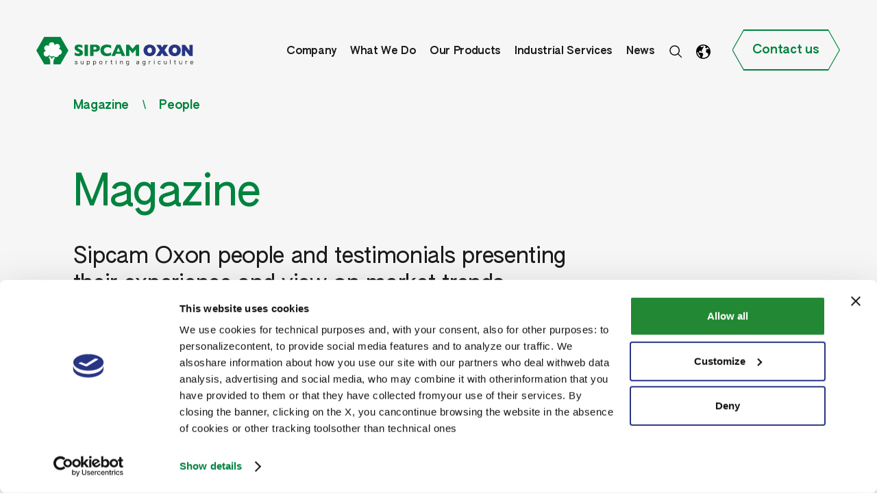

--- FILE ---
content_type: text/html; charset=utf-8
request_url: https://www.sipcam-oxon.com/en/magazine/corporate
body_size: 33613
content:
<!DOCTYPE html><html class="no-js" lang="en"><head> <script>(function(n,t,i,r,u){n[r]=n[r]||[];n[r].push({"gtm.start":(new Date).getTime(),event:"gtm.js"});var e=t.getElementsByTagName(i)[0],f=t.createElement(i),o=r!="dataLayer"?"&l="+r:"";f.async=!0;f.src="https://www.googletagmanager.com/gtm.js?id="+u+o;e.parentNode.insertBefore(f,e)})(window,document,"script","dataLayer","GTM-KFQH6CQ")</script><meta charset="utf-8"> <meta http-equiv="X-UA-Compatible" content="IE=edge,chrome=1"> <title>Corporate - SIPCAM OXON</title> <meta name="description" content=""> <meta name="keywords" content=""> <meta name="robots" content="index,follow" /> <link rel="canonical" href="https://www.sipcam-oxon.com/en/magazine/corporate"> <meta property="og:locale" content="en_GB" /> <meta property="og:title" content="Corporate - SIPCAM OXON" /> <meta property="og:description" content="" /> <meta property="og:type" content="article" /> <meta property="og:url" content="https://www.sipcam-oxon.com/en/magazine/corporate" /> <meta name="viewport" content="width=device-width, initial-scale=1, maximum-scale=5"> <meta name="apple-mobile-web-app-title" content="Corporate - SIPCAM OXON"> <meta name="apple-mobile-web-app-capable" content="yes"> <meta name="apple-mobile-web-app-status-bar-style" content="black-translucent"> <meta name="mobile-web-app-capable" content="yes"> <link rel="apple-touch-icon" sizes="180x180" href="/client/dist/favicons/apple-touch-icon.png"> <link rel="icon" type="image/png" sizes="32x32" href="/client/dist/favicons/favicon-32x32.png"> <link rel="icon" type="image/png" sizes="16x16" href="/client/dist/favicons/favicon-16x16.png"> <link rel="mask-icon" href="/client/dist/favicons/safari-pinned-tab.svg" color="#00833e"> <meta name="msapplication-TileColor" content="#ffffff"> <meta name="theme-color" content="#ffffff"> <link href="/client/dist/css/vendors.min.css" rel="stylesheet" async /> <link href="/client/dist/css/main.min.css?v=1" rel="stylesheet" async /> </head><body class="listing-magazine-page dark-header"> <noscript> <iframe src="https://www.googletagmanager.com/ns.html?id=GTM-KFQH6CQ" height="0" width="0" style="display:none;visibility:hidden"></iframe> </noscript> <div id="scroll-top-header" class="wrapper"> <header class="header" id="header"> <div class="container--11"> <div class="header-logo-color"> <a href="https://www.sipcam-oxon.com/en/" title="Sipcam Oxon"> <svg class="icon icon--header-logo"> <use xlink:href="#ico-logo"></use> </svg> </a> </div> <div class="main-menu-wrapper"> <nav class="main-menu-nav"> <ul class="main-menu menu"> <li class="menu-item first-level has-submenu"> <a class="menu-link" href="#">Company</a> <ul class="submenu"> <li class="menu-item second-level"><a class="menu-link" href="/en/who-we-are">Who We Are</a></li> <li class="menu-item second-level"><a class="menu-link" href="/en/globe">Global presence</a></li> <li class="menu-item second-level"><a class="menu-link" href="/en/rs">Innovation</a></li> <li class="menu-item second-level"><a class="menu-link" href="/en/our-story">Our story</a></li> <li class="menu-item second-level"><a class="menu-link" href="/en/management">Management</a></li> <li class="menu-item second-level"><a class="menu-link" href="/en/careers">Careers</a></li> <li class="menu-item second-level"><a class="menu-link" href="/en/stakeholder-area">Stakeholder Area</a></li> </ul> </li> <li class="menu-item first-level has-submenu"> <a class="menu-link" href="#">What We Do</a> <ul class="submenu"> <li class="menu-item second-level"><a class="menu-link" href="/en/agro-industry">Agriculture</a></li> <li class="menu-item second-level"><a class="menu-link" href="/en/chemical-industry">Chemical Industry</a></li> </ul> </li> <li class="menu-item first-level has-submenu"> <a class="menu-link" href="#">Our Products</a> <ul class="submenu"> <li class="menu-item second-level"><a class="menu-link" href="/en/products/plant-protection">Plant protection</a></li> <li class="menu-item second-level"><a class="menu-link" href="/en/products/biorationals-biostimulants">Biorationals &amp; Biostimulants</a></li> <li class="menu-item second-level"><a class="menu-link" href="/en/products/plant-nutrition">Plant nutrition</a></li> <li class="menu-item second-level"><a class="menu-link" href="/en/products/seeds">Seeds</a></li> <li class="menu-item second-level"><a class="menu-link" href="/en/products/intermediates">Intermediates</a></li> </ul> </li> <li class="menu-item first-level "> <a class="menu-link" href="/en/industrial-services">Industrial Services</a> </li> <li class="menu-item first-level "> <a class="menu-link" href="/en/press">News</a> </li> </ul> </nav> </div> <div class="main-menu-mobile-wrapper"> <div class="menu-mobile-header"> <div class="menu-logo"> <svg class="icon icon--logo-menu-mobile"> <use xlink:href="#ico-logo"></use> </svg> </div> <div id="menu-mobile-close" class="menu-close"> <svg class="icon icon--close"> <use xlink:href="#ico-close"></use> </svg> </div> </div> <div class="main-menu-mobile-container"> <div class="menu-mobile-searchbox"> <form id="form-search-mobile" class="form form--panel" action="/en/site-search" method="get" data-form-validate data-option-nosubmithandler> <div class="form-fields"> <input class="form-field form-field--text" name="t" type="text" placeholder="Search" required minlength="3"> </div> <div class="form-actions"> <div class="form-submit" data-submit="#form-search-mobile"> <svg class="icon icon--search icon--gray"> <use xlink:href="#ico-search"></use> </svg> </div> </div> </form> </div> <nav class="main-menu-mobile-nav"> <ul class="main-menu-mobile menu"> <li class="menu-item first-level has-submenu"> <a class="menu-link" href="#">Company</a> <div class="submenu-wrapper"> <div class="submenu-back"> <svg class="icon icon--chevron icon--green"> <use xlink:href="#ico-chevron"></use> </svg> Company </div> <ul class="submenu"> <li class="menu-item second-level"><a class="menu-link" href="/en/who-we-are">Who We Are</a></li> <li class="menu-item second-level"><a class="menu-link" href="/en/globe">Global presence</a></li> <li class="menu-item second-level"><a class="menu-link" href="/en/rs">Innovation</a></li> <li class="menu-item second-level"><a class="menu-link" href="/en/our-story">Our story</a></li> <li class="menu-item second-level"><a class="menu-link" href="/en/management">Management</a></li> <li class="menu-item second-level"><a class="menu-link" href="/en/careers">Careers</a></li> <li class="menu-item second-level"><a class="menu-link" href="/en/stakeholder-area">Stakeholder Area</a></li> </ul> </div> <ul class="submenu"> </ul> </li> <li class="menu-item first-level has-submenu"> <a class="menu-link" href="#">What We Do</a> <div class="submenu-wrapper"> <div class="submenu-back"> <svg class="icon icon--chevron icon--green"> <use xlink:href="#ico-chevron"></use> </svg> What We Do </div> <ul class="submenu"> <li class="menu-item second-level"><a class="menu-link" href="/en/agro-industry">Agriculture</a></li> <li class="menu-item second-level"><a class="menu-link" href="/en/chemical-industry">Chemical Industry</a></li> </ul> </div> <ul class="submenu"> </ul> </li> <li class="menu-item first-level has-submenu"> <a class="menu-link" href="#">Our Products</a> <div class="submenu-wrapper"> <div class="submenu-back"> <svg class="icon icon--chevron icon--green"> <use xlink:href="#ico-chevron"></use> </svg> Our Products </div> <ul class="submenu"> <li class="menu-item second-level"><a class="menu-link" href="/en/products/plant-protection">Plant protection</a></li> <li class="menu-item second-level"><a class="menu-link" href="/en/products/biorationals-biostimulants">Biorationals &amp; Biostimulants</a></li> <li class="menu-item second-level"><a class="menu-link" href="/en/products/plant-nutrition">Plant nutrition</a></li> <li class="menu-item second-level"><a class="menu-link" href="/en/products/seeds">Seeds</a></li> <li class="menu-item second-level"><a class="menu-link" href="/en/products/intermediates">Intermediates</a></li> </ul> </div> <ul class="submenu"> </ul> </li> <li class="menu-item first-level "> <a class="menu-link" href="/en/industrial-services">Industrial Services</a> </li> <li class="menu-item first-level "> <a class="menu-link" href="/en/press">News</a> </li> <li class="menu-item first-level"> <a class="menu-link" href="/en/contacts">Contact us</a> </li> </ul> </nav> <ul class="menu-social"> <li class="menu-item"> <a class="menu-link side-panel-open" href="#" data-target="#side-panel--world"> <svg class="icon icon--world"> <use xlink:href="#ico-world"></use> </svg> Locations worldwide </a> </li> </ul> </div> </div> <div class="header-actions"> <div class="header-action-item side-panel-open" data-target="#side-panel--search"> <svg class="icon icon--search "> <use xlink:href="#ico-search"></use> </svg> </div> <div class="header-action-item side-panel-open" data-target="#side-panel--world"> <svg class="icon icon--world "> <use xlink:href="#ico-world"></use> </svg> </div> </div> <div class="header-contact-us"><a class="btn-outline btn-outline--green btn-outline side-panel-open" href="#" data-target="#side-panel--contact-us"><span>Contact us</span></a></div> <div id="main-menu-burger" class="header-burger menu-open"> <svg class="icon icon--burger "> <use xlink:href="#ico-burger"></use> </svg> </div> </div></header> <main class="page page--listing-magazine"> <section class="section section--nopadding section--hero-listing-magazine hero-listing-magazine"> <div class="container--10"> <nav class="breadcrumb breadcrumb--green breadcrumb--padding-full"> <ul class="breadcrumb-menu menu"> <li class="breadcrumb-item"> <a href="/en/magazine" class="breadcrumb-link"> Magazine </a> </li> <li class="breadcrumb-item"> <a href="/en/magazine/corporate" class="breadcrumb-link"> People </a> </li> </ul> </nav> <script type=application/ld+json>{"@context":"https://schema.org","@type":"BreadcrumbList","itemListElement":[{"type":"ListItem","position":1,"name":"Magazine","item":"/en/magazine"},{"type":"ListItem","position":2,"name":"People","item":"/en/magazine/corporate"}]}</script><h1 class="h1 title"> Magazine </h1> <div class="text">Sipcam Oxon people and testimonials presenting their experience and view on market trends, supply, agricultural policy, charity and environmental projects</div> </div> </section> <section class="section section--nopadding section--category-filter"> <div class="category-filter-wrapper"> <div class="category-filter-scrollable"> <ul class="category-list"> <li class="list-item"> <a class="list-link " href="/en/magazine">All</a> </li> <li class="list-itemk"> <a class="list-link active" href="/en/magazine/corporate">People</a> </li> <li class="list-itemk"> <a class="list-link " href="/en/magazine/new-products">Trends</a> </li> <li class="list-itemk"> <a class="list-link " href="/en/magazine/charity">Charity</a> </li> </ul> </div> </div> </section> <section class="section section--magazine-listing"> <div class="container--10 docs"> <div class="listing-row "> <div class="card-news card--size-3"> <div class="card-image"> <img class="img-full" src="/media/immagini/140_n_Gagliardini 570x570.jpg" alt="Because we say yes to the European Green Deal, but without ideologies on environmentalism"> </div> <a class="card-title" href="/en/magazine/news-european-green-deal" title="Because we say yes to the European Green Deal, but without ideologies on environmentalism"><h3>Because we say yes to the European Green Deal, but without ideologies on environmentalism</h3></a> <div class="card-info"> <span class="card-category">People</span> | <span class="card-date">Jan 25 2021</span> </div> </div> </div> </div> <div class="container--10"> </div> </section></main> <footer class="footer"> <div class="footer-top"> <div class="container--11"> <div class="footer-top-left"> <svg class="icon icon--logo"> <use xlink:href="#ico-logo"></use> </svg> </div> <div class="footer-top-right"> <ul class="menu-footer"> <li class="menu-item"> <a class="menu-link" href="/en/industrial-services" title="Industrial Services">Industrial Services</a> </li> <li class="menu-item"> <a class="menu-link" href="/en/press" title="News">News</a> </li> </ul> </div> <div class="scroll-top"> <a class="scroll-top-link" href="#scroll-top-header"> <span>Scroll to top</span> <svg class="icon icon--arrow-topline icon--green icon--rotate-90"> <use xlink:href="#ico-arrow-topline"></use> </svg> </a> </div> </div> </div> <div class="footer-middle"> <div class="container--11"> <div class="footer-middle-left"> <div class="label-wrapper">Our Global Presence:</div> <div class="menu-wrapper"> <ul class="menu-social menu--green"> <li class="menu-item"> <a class="menu-link side-panel-open" href="#" data-target="#side-panel--world"> <svg class="icon icon--world icon--green"> <use xlink:href="#ico-world"></use> </svg> Locations worldwide </a> </li> </ul> </div> </div> <div class="footer-middle-right"> <div class="label-wrapper">Follow Us:</div> <div class="menu-wrapper"> <ul class="menu-social menu--blue"> <li class="menu-item"> <a class="menu-link" href="https://it.linkedin.com/company/sipcam-oxon" target="_blank"> <svg class="icon icon--linkedin icon--blue"> <use xlink:href="#ico-linkedin"></use> </svg> Linkedin </a> </li> <li class="menu-item"> <a class="menu-link" href="https://www.youtube.com/channel/UC5k2654YobNccgzyxLGhWdA" target="_blank"> <svg class="icon icon--youtube icon--blue"> <use xlink:href="#ico-youtube"></use> </svg> Youtube </a> </li> </ul> </div> </div> </div> </div> <div class="footer-bottom"> <div class="container--11"> <div class="footer-bottom-left"> <p class="footer-disclaimer">&#169; 2026 Sipcam Oxon Spa VAT: 00845900158 Capital: € 17.700.000,00 i.v.</p> </div> <div class="footer-bottom-right"> <ul class="menu-policy"> <li class="menu-item"><a class="menu-link" href="/en/cookie_policy">Cookie policy</a></li> <li class="menu-item"><a class="menu-link" href="/en/privacy-policy">Privacy policy</a></li> <li class="menu-item"><a class="menu-link" href="/en/privacy-job-applicants">Privacy Job Applicants</a></li> <li class="menu-item"><a class="menu-link" href="/en/whistleblowing">Whistleblowing</a></li> <li class="menu-item"><a class="menu-link" href="/en/code-of-ethics">Code of Ethics</a></li> <li class="menu-item"><a class="menu-link" href="https://www.websolute.com/" target="_blank">Credits</a></li> </ul> </div> </div> </div></footer> <div class="side-panel side-panel--contact-us" id="side-panel--contact-us"> <div class="side-panel-close"> <svg class="icon icon--close icon--green"> <use xlink:href="#ico-close"></use> </svg> </div> <section class="section section--send-message section--send-message--panel" data-form-validate> <div class="container--11"> <div class="h4 title">Contact us</div> <form class="complete-form complete-form--panel" id="send-message-panel" action="/WS/wsUsers.asmx/Contact" method="post" data-form-validate data-selectorok="#send-message-panel-ok" data-selectorko="#send-messagee-panel-ko"> <div class="text p-small">Fill the fields above to ask your questions and get in touch with our experts.</div> <input name="CheckRequest" value="cd67b88c-614b-4141-ba94-9b1c759a1948" type="hidden" /> <input name="CheckField" value="" type="text" style="display:none !important;" /> <div class="form-fields"> <div class="fields-row"> <div class="form-field-wrapper form-field-wrapper--text form-size-1-3 form-item-animated"> <label class="field-label field-label--animated" for="contact-name">Name*</label> <input class="form-field form-field--text" type="text" name="Nome" id="contact-name" autocomplete="off" required> </div> <div class="form-field-wrapper form-field--text form-size-1-3 form-item-animated"> <label class="field-label field-label--animated" for="contact-surname">Surname*</label> <input class="form-field form-field--text" type="text" name="Cognome" id="contact-surname" autocomplete="off" required> </div> <div class="form-field-wrapper form-field-wrapper--select form-size-1-3 form-item-animated"> <label class="field-label field-label--animated" for="contact-role">Role*</label> <select class="form-field form-field--select-border" name="Ruolo" id="contact-role" autocomplete="off" required data-selectother="234"> <option value=""></option> <option value="251">Candidate</option><option value="231">Purchasing manager</option><option value="232">Distributor</option><option value="233">Lab Chemist</option><option value="248">Trader</option><option value="249">Producer</option><option value="234">Other</option> </select> </div> <div class="fields-row" id="role-other-container" style="display:none"> <div class="form-field-wrapper form-field-wrapper--select form-size-1-3 form-item-animated"> <label class="field-label field-label--animated" for="contact-role-other">Other role*</label> <input class="form-field form-field--text" type="text" name="RuoloAltro" id="contact-role-other" autocomplete="off" required> </div> </div> </div> <div class="fields-row"> <div class="form-field-wrapper form-field-wrapper--select form-size-1-3"> <label class="field-label" for="contact-country">Country*</label> <select class="form-field form-field--select-border form-field--select-border-nobg" name="Nazioni" id="contact-country" autocomplete="off" multiple required> <option value="1">Afghanistan</option><option value="240">Aland Islands</option><option value="2">Albania</option><option value="3">Algeria</option><option value="190">American Samoa</option><option value="237">Andorra</option><option value="4">Angola</option><option value="5">Anguilla</option><option value="251">Antarctic</option><option value="6">Antigua and Barbuda</option><option value="9">Argentina</option><option value="10">Armenia</option><option value="11">Aruba</option><option value="12">Australia</option><option value="13">Austria</option><option value="14">Azerbaijan</option><option value="15">Bahamas</option><option value="16">Bahrain</option><option value="17">Bangladesh</option><option value="18">Barbados</option><option value="24">Belarus</option><option value="19">Belgium</option><option value="20">Belize</option><option value="21">Benin</option><option value="22">Bermuda</option><option value="23">Bhutan</option><option value="26">Bolivia</option><option value="27">Bosnia-Herzeg.</option><option value="28">Botswana</option><option value="29">Bouvet Island</option><option value="30">Brazil</option><option value="215">British Indian Ocean Territory</option><option value="31">Brunei Darussalam</option><option value="32">Bulgaria</option><option value="33">Burkina Faso</option><option value="34">Burundi</option><option value="35">Cambodia</option><option value="36">Cameroon</option><option value="37">Canada</option><option value="38">Cape Verde</option><option value="103">Cayman Islands</option><option value="177">Centr. African Rep.</option><option value="39">Chad</option><option value="40">Chile</option><option value="41">China</option><option value="100">Christmas Island</option><option value="44">Cocos (Keeling) Islands</option><option value="45">Colombia</option><option value="46">Comoros</option><option value="47">Congo</option><option value="241">Congo, Dem. Rep.</option><option value="104">Cook Islands</option><option value="52">Costa Rica</option><option value="51">Cote d&#39;Ivoire</option><option value="53">Croatia</option><option value="54">Cuba</option><option value="42">Cyprus</option><option value="176">Czech Republic</option><option value="55">Denmark</option><option value="56">Djibouti</option><option value="57">Dominica</option><option value="179">Dominican Republic</option><option value="61">Ecuador</option><option value="58">Egypt</option><option value="59">El Salvador</option><option value="87">Equatorial Guinea</option><option value="62">Eritrea</option><option value="63">Estonia</option><option value="64">Ethiopia</option><option value="138">Falkland Islands (Malvinas)</option><option value="105">Faroe Islands</option><option value="106">Fiji</option><option value="66">Finland</option><option value="67">France</option><option value="82">French Guiana</option><option value="171">French Polynesia</option><option value="249">French South. Territ.</option><option value="68">Gabon</option><option value="69">Gambia</option><option value="70">Georgia</option><option value="72">Germany</option><option value="73">Ghana</option><option value="76">Gibraltar</option><option value="79">Greece</option><option value="80">Greenland</option><option value="78">Grenada</option><option value="81">Guadeloupe</option><option value="83">Guam</option><option value="84">Guatemala</option><option value="243">Guernsey</option><option value="85">Guinea</option><option value="86">Guinea-Bissau</option><option value="88">Guyana</option><option value="89">Haiti</option><option value="107">Heard and McDonald Is.</option><option value="90">Honduras</option><option value="91">Hong Kong</option><option value="92">Hungary</option><option value="99">Iceland</option><option value="93">India</option><option value="94">Indonesia</option><option value="97">Iran</option><option value="96">Iraq</option><option value="98">Ireland</option><option value="244">Isle of Man</option><option value="113">Israel</option><option value="114">Italy</option><option value="74">Jamaica</option><option value="75">Japan</option><option value="245">Jersey</option><option value="77">Jordan</option><option value="115">Kazakhstan</option><option value="116">Kenya</option><option value="118">Kiribati</option><option value="49">Korea, North</option><option value="50">Korea, South</option><option value="119">Kosovo</option><option value="120">Kuwait</option><option value="117">Kyrgyzstan</option><option value="121">Laos</option><option value="123">Latvia</option><option value="124">Lebanon</option><option value="122">Lesotho</option><option value="125">Liberia</option><option value="126">Libya</option><option value="127">Liechtenstein</option><option value="128">Lithuania</option><option value="129">Luxembourg</option><option value="130">Macao</option><option value="131">Macedonia</option><option value="132">Madagascar</option><option value="133">Malawi</option><option value="134">Malaysia</option><option value="135">Maldives</option><option value="136">Mali</option><option value="137">Malta</option><option value="108">Marshall Islands</option><option value="141">Martinique</option><option value="143">Mauritania</option><option value="142">Mauritius</option><option value="144">Mayotte</option><option value="145">Mexico</option><option value="146">Micronesia</option><option value="147">Moldova</option><option value="148">Monaco</option><option value="149">Mongolia</option><option value="246">Montenegro</option><option value="150">Montserrat</option><option value="140">Morocco</option><option value="151">Mozambique</option><option value="25">Myanmar</option><option value="152">Namibia</option><option value="153">Nauru</option><option value="154">Nepal</option><option value="163">Netherlands</option><option value="7">Netherlands Antilles</option><option value="160">New Caledonia</option><option value="161">New Zealand</option><option value="155">Nicaragua</option><option value="156">Niger</option><option value="157">Nigeria</option><option value="158">Niue</option><option value="101">Norfolk Island</option><option value="139">Northern Mariana Islands</option><option value="159">Norway</option><option value="162">Oman</option><option value="164">Pakistan</option><option value="165">Palau</option><option value="247">Palestinian Territory</option><option value="166">Panama</option><option value="167">Papua New Guinea</option><option value="168">Paraguay</option><option value="169">Peru</option><option value="65">Philippines</option><option value="170">Pitcairn</option><option value="172">Poland</option><option value="173">Portugal</option><option value="174">Puerto Rico</option><option value="175">Qatar</option><option value="180">Reunion</option><option value="181">Romania</option><option value="182">Russian Federation</option><option value="183">Rwanda</option><option value="185">Saint Kitts and Nevis</option><option value="186">Saint Lucia</option><option value="187">Saint Pierre and Miquelon</option><option value="188">Saint Vincent and the Grenadines</option><option value="189">Samoa</option><option value="178">San Marino</option><option value="192">Sao Tome and Principe</option><option value="8">Saudi Arabia</option><option value="193">Senegal</option><option value="248">Serbia</option><option value="195">Seychelles</option><option value="196">Sierra Leone</option><option value="197">Singapore</option><option value="199">Slovakia</option><option value="200">Slovenia</option><option value="109">Solomon Islands</option><option value="201">Somalia</option><option value="205">South Africa</option><option value="71">South Georgia/the S. Sandwich Is.</option><option value="202">Spain</option><option value="203">Sri Lanka</option><option value="191">St Helena</option><option value="206">Sudan</option><option value="207">Suriname</option><option value="110">Svalbard and Jan Mayen</option><option value="210">Swaziland</option><option value="208">Sweden</option><option value="209">Switzerland</option><option value="198">Syria</option><option value="212">Taiwan</option><option value="214">Tajikistan</option><option value="213">Tanzania</option><option value="211">Thailand</option><option value="216">Timor Est</option><option value="250">Timor-Leste</option><option value="217">Togo</option><option value="218">Tokelau</option><option value="219">Tonga</option><option value="220">Trinidad and Tobago</option><option value="221">Tunisia</option><option value="222">Turkey</option><option value="223">Turkmenistan</option><option value="224">Turks and Caicos Islands</option><option value="225">Tuvalu</option><option value="227">Uganda</option><option value="226">Ukraine</option><option value="60">United Arab Emirates</option><option value="95">United Kingdom</option><option value="204">United States</option><option value="228">Uruguay</option><option value="102">US Minor Outlying Islands</option><option value="229">Uzbekistan</option><option value="230">Vanuatu</option><option value="43">Vatican City State</option><option value="231">Venezuela</option><option value="232">Vietnam</option><option value="112">Virgin Islands UK</option><option value="111">Virgin Islands US</option><option value="233">Wallis and Futuna</option><option value="184">Western Sahara</option><option value="234">Yemen</option><option value="235">Zambia</option><option value="236">Zimbabwe</option> </select> </div> <div class="form-field-wrapper form-field-wrapper--text form-size-1-3 form-item-animated"> <label class="field-label field-label--animated" for="contact-company">Company name*</label> <input class="form-field form-field--text" type="text" name="Azienda" id="contact-company" autocomplete="off" required> </div> <div class="form-field-wrapper form-field-wrapper--tel form-size-1-3 form-item-animated"> <label class="field-label field-label--animated" for="contact-phone">Phone</label> <input class="form-field form-field--tel" type="tel" name="Telefono" id="contact-phone" autocomplete="off"> </div> </div> <div class="fields-row"> <div class="form-field-wrapper form-field-wrapper--email form-size-2-3 form-item-animated"> <label class="field-label field-label--animated" for="contact-email">Email*</label> <input class="form-field form-field--email" type="email" name="Email" id="contact-email" autocomplete="off" required> </div> <div class="form-field-wrapper form-field-wrapper--select form-size-1-3 form-item-animated"> <label class="field-label field-label--animated" for="contact-subject">Subject*</label> <select class="form-field form-field--select-border" name="Oggetto" id="contact-subject" autocomplete="off" required data-selectother="246"> <option value=""></option> <optgroup label="Technical information about products"> <option value="235">Herbicides</option><option value="236">Fungicides</option><option value="237">Insecticides</option><option value="238">Biorationals</option><option value="239">Biostimulants</option><option value="240">Fertilizers</option><option value="241">Chemical intermediates</option><option value="242">Seeds</option> </optgroup> <option value="250">Spontaneous application</option><option value="243">Sales information about products</option><option value="244">Toll manufacturing information</option><option value="245">Press office</option><option value="247">Biorefining Services</option><option value="246">Other</option> </select> </div> </div> <div class="fields-row" id="subject-other-container" style="display:none"> <div class="form-field-wrapper form-field-wrapper--select form-size-1-3 form-item-animated"> <label class="field-label field-label--animated" for="contact-subject-other">Other subject*</label> <input class="form-field form-field--text" type="text" name="OggettoAltro" id="contact-subject-other" autocomplete="off" required> </div> </div> <div class="fields-row"> <div class="form-field-wrapper form-field-wrapper--textarea form-size-3-3"> <label class="field-label" for="contact-message">Message*</label> <textarea class="form-field form-field--textarea" name="Messaggio" id="contact-message" rows="10" autocomplete="off" required></textarea> </div> </div> </div> <div class="form-actions"> <div class="form-privacy"> <input type="checkbox" id="contact-privacy" name="Privacy" required> <label for="contact-privacy"> Your data will be processed to fulfill your request. For more detailed information, including your rights of access and other rights, please refer to our <a href="/en/privacy-policy" target="_blank">Privacy Policy</a>. Sipcam Oxon S.p.A., Data Controller, with registered office in Via Carroccio 8 – 20123 Milan, will process your data exclusively for the purpose of carrying out personnel research, selection, and evaluation activities. Your data will not be shared with third parties and will be stored for a period not exceeding 2 years. For detailed information, including your right of access and other rights, see <a href="/en/privacy-job-applicants" target="_blank">Privacy Policy for Job Applicants</a>, or you may contact our Privacy Officer at the following address: <a href="/cdn-cgi/l/email-protection" class="__cf_email__" data-cfemail="b9c9cbd0cfd8dac0f9cad0c9dad8d497dad6d4">[email&#160;protected]</a> </label> </div> <div class="form-recaptcha"> </div> <div class="form-buttons"> <div class="btn-primary btn--green" href="#" data-submit="#send-message-panel"> <span type="submit">Send message</span> </div> </div> </div> </form> <div id="send-message-panel-ok" style="display:none"> <div class="title">Thank you for your interest.</div> <div class="p-small text">We appreciate you contacting us. One of our colleagues will get back in touch with you soon.</div> </div> <div class="section section--message-sent" id="send-message-panel-ko" style="display:none"> <div class="title">One or more error occurred</div> </div> </div> </section></div><div class="side-panel side-panel--contact-us" id="side-panel--careers"> <div class="side-panel-close"> <svg class="icon icon--close icon--green"> <use xlink:href="#ico-close"></use> </svg> </div> <section class="section section--send-message section--send-message--panel" data-form-validate> <div class="container--11"> <div class="h4 title">Careers</div> <form class="complete-form complete-form--panel" id="send-message-careers" action="/Upload.cshtml" action2="/WS/wsUsers.asmx/Careers" method="post" data-selectorok="#send-message-careers-ok" data-selectorko="#send-messagee-careers-ko" target="targetUpload" enctype="multipart/form-data"> <div class="text p-small">Fill the fields above to ask your questions and get in touch with our experts.</div> <input type="hidden" name="Posizione" id="textbox-posizione" /> <input name="CheckRequest" value="cd67b88c-614b-4141-ba94-9b1c759a1948" type="hidden" /> <input name="CheckField" value="" type="text" style="display:none !important;" /> <div class="form-fields"> <div class="fields-row"> <div class="form-field-wrapper form-field-wrapper--text form-size-1-3 form-item-animated"> <label class="field-label field-label--animated" for="contact-name-careers">Name*</label> <input class="form-field form-field--text" type="text" name="Nome" id="contact-name-careers" autocomplete="off" required> </div> <div class="form-field-wrapper form-field--text form-size-1-3 form-item-animated"> <label class="field-label field-label--animated" for="contact-surname-careers">Surname*</label> <input class="form-field form-field--text" type="text" name="Cognome" id="contact-surname-careers" autocomplete="off" required> </div> </div> <div class="fields-row"> <div class="form-field-wrapper form-field-wrapper--email form-size-2-3 form-item-animated"> <label class="field-label field-label--animated" for="contact-email-careers">Email*</label> <input class="form-field form-field--email" type="email" name="Email" id="contact-email-careers" autocomplete="off" required> </div> </div> <div class="fields-row"> <div class="form-field-wrapper form-field-wrapper--file form-size-3-3"> <label class="field-label" for="contact-file">File (.doc, .docx, .pdf)*</label> <input class="form-field form-field--email" type="file" name="Files" id="contact-file" accept=".pdf, .doc, .docx" required> </div> </div> </div> <div class="form-actions"> <div class="form-privacy"> <input type="checkbox" id="contact-privacy-careers" name="Privacy" required> <label for="contact-privacy-careers"> Your data will be processed to fulfill your request. For more detailed information, including your rights of access and other rights, please refer to our <a href="/en/privacy-policy" target="_blank">Privacy Policy</a>. Sipcam Oxon S.p.A., Data Controller, with registered office in Via Carroccio 8 – 20123 Milan, will process your data exclusively for the purpose of carrying out personnel research, selection, and evaluation activities. Your data will not be shared with third parties and will be stored for a period not exceeding 2 years. For detailed information, including your right of access and other rights, see <a href="/en/privacy-job-applicants" target="_blank">Privacy Policy for Job Applicants</a>, or you may contact our Privacy Officer at the following address: <a href="/cdn-cgi/l/email-protection" class="__cf_email__" data-cfemail="7f0f0d16091e1c063f0c160f1c1e12511c1012">[email&#160;protected]</a> </label> </div> <div class="form-recaptcha"> </div> <div class="form-buttons"> <div class="btn-primary btn--green" href="#"> <span type="submit" id="submit-careers">Send message</span> </div> </div> </div> </form> <div id="send-message-careers-ok" style="display:none"> <div class="title">Thank you for your interest.</div> <div class="p-small text">We appreciate you contacting us. One of our colleagues will get back in touch with you soon.</div> </div> <div class="section section--message-sent" id="send-message-careers-ko" style="display:none"> <div class="title">One or more error occurred</div> </div> </div> </section></div><div class="side-panel side-panel--search" id="side-panel--search"> <div class="side-panel-close"> <svg class="icon icon--close icon--green"> <use xlink:href="#ico-close"></use> </svg> </div> <div class="h2 t-green">What can we help you find?</div> <form id="form-search" class="form form--panel" action="/en/site-search" method="get" data-form-validate data-option-nosubmithandler> <div class="form-fields"> <input class="form-field form-field--text" name="t" type="text" placeholder="Search something" required minlength="3"> </div> <div class="form-actions"> <div class="btn-primary btn--green form-submit"> <span data-submit="#form-search">Search</span> </div> </div> </form></div><div class="side-panel side-panel--world" id="side-panel--world"> <div class="side-panel-close"> <svg class="icon icon--close icon--white"> <use xlink:href="#ico-close"></use> </svg> </div> <div class="side-panel-world-wrapper"> <div class="h4 side-panel-world-title">Our Addresses:</div> <div class="accordeon"> <div class="accordeon-title"> Europe <svg class="icon icon--plus-accordeon icon--white"> <use xlink:href="#ico-plus"></use> </svg> <svg class="icon icon--minus-accordeon icon--white"> <use xlink:href="#ico-minus"></use> </svg> </div> <div class="accordeon-body"> <div class="accordeon-box"> <div class="box-nation">Italy</div> <div class="box-city"></div> <div class="box-name">Sipcam Oxon SpA Plant - Lodi</div> <div class="box-info"> </div> <div class="box-discovermore"> <a href="/en/industrial-services"> Discover more </a> </div> </div> <div class="accordeon-box"> <div class="box-nation">Italy</div> <div class="box-city"></div> <div class="box-name">Sipcam Oxon SpA Plant - Mezzana Bigli</div> <div class="box-info"> </div> <div class="box-discovermore"> <a href="/en/industrial-services"> Discover more </a> </div> </div> <div class="accordeon-box"> <div class="box-nation">Italy</div> <div class="box-city"></div> <div class="box-name">Sipcam Oxon SpA Plant - Salerano sul Lambro</div> <div class="box-info"> </div> <div class="box-discovermore"> <a href="/en/industrial-services"> Discover more </a> </div> </div> <div class="accordeon-box"> <div class="box-nation">Belgium</div> <div class="box-city"></div> <div class="box-name">Sipcam Benelux</div> <div class="box-info"> </div> <div class="box-discovermore"> <a href="/en/sipcam-benelux"> Discover more </a> </div> </div> <div class="accordeon-box"> <div class="box-nation">Greece</div> <div class="box-city"></div> <div class="box-name">Sipcam Hellas</div> <div class="box-info"> </div> <div class="box-discovermore"> <a href="/en/sipcam-hellas"> Discover more </a> </div> </div> <div class="accordeon-box"> <div class="box-nation">Italy</div> <div class="box-city"></div> <div class="box-name">Sipcam Italia</div> <div class="box-info"> </div> <div class="box-discovermore"> <a href="/en/sipcam-italia"> Discover more </a> </div> </div> <div class="accordeon-box"> <div class="box-nation">Portugal</div> <div class="box-city"></div> <div class="box-name">Sipcam Portugal</div> <div class="box-info"> </div> <div class="box-discovermore"> <a href="/en/sipcam-portugal"> Discover more </a> </div> </div> <div class="accordeon-box"> <div class="box-nation">Spain</div> <div class="box-city"></div> <div class="box-name">Sipcam Iberia</div> <div class="box-info"> </div> <div class="box-discovermore"> <a href="/en/sipcam-iberia"> Discover more </a> </div> </div> <div class="accordeon-box"> <div class="box-nation">Spain</div> <div class="box-city"></div> <div class="box-name">Sipcam Inagra</div> <div class="box-info"> </div> <div class="box-discovermore"> <a href="/en/sipcam-inagra"> Discover more </a> </div> </div> <div class="accordeon-box"> <div class="box-nation">Spain</div> <div class="box-city"></div> <div class="box-name">Sipcam Inagra Plant - Sueca</div> <div class="box-info"> </div> <div class="box-discovermore"> <a href="/en/industrial-services"> Discover more </a> </div> </div> <div class="accordeon-box"> <div class="box-nation">Switzerland</div> <div class="box-city"></div> <div class="box-name">Sofbey</div> <div class="box-info"> </div> <div class="box-discovermore"> <a href="/en/sofbey"> Discover more </a> </div> </div> <div class="accordeon-box"> <div class="box-nation">United Kingdom</div> <div class="box-city"></div> <div class="box-name">Sipcam UK</div> <div class="box-info"> </div> <div class="box-discovermore"> <a href="/en/sipcam-uk"> Discover more </a> </div> </div> <div class="accordeon-box"> <div class="box-nation">Russian Federation</div> <div class="box-city"></div> <div class="box-name">Sipcam Rus</div> <div class="box-info"> </div> <div class="box-discovermore"> <a href="/en/sipcam-rus"> Discover more </a> </div> </div> <div class="accordeon-box"> <div class="box-nation">France</div> <div class="box-city"></div> <div class="box-name">Sipcam France</div> <div class="box-info"> </div> <div class="box-discovermore"> <a href="/en/sipcam-france"> Discover more </a> </div> </div> </div> </div> <div class="accordeon"> <div class="accordeon-title"> North America <svg class="icon icon--plus-accordeon icon--white"> <use xlink:href="#ico-plus"></use> </svg> <svg class="icon icon--minus-accordeon icon--white"> <use xlink:href="#ico-minus"></use> </svg> </div> <div class="accordeon-body"> <div class="accordeon-box"> <div class="box-nation">United States</div> <div class="box-city"></div> <div class="box-name">Sipcam Agro USA</div> <div class="box-info"> </div> <div class="box-discovermore"> <a href="/en/sipcam-agro-usa"> Discover more </a> </div> </div> <div class="accordeon-box"> <div class="box-nation">United States</div> <div class="box-city"></div> <div class="box-name">Sipcam Agro Solutions</div> <div class="box-info"> </div> <div class="box-discovermore"> <a href="/en/sipcam-agro-solutions"> Discover more </a> </div> </div> <div class="accordeon-box"> <div class="box-nation">Canada</div> <div class="box-city"></div> <div class="box-name">Sipcam Canada</div> <div class="box-info"> </div> <div class="box-discovermore"> <a href="/en/sipcam-canada"> Discover more </a> </div> </div> </div> </div> <div class="accordeon"> <div class="accordeon-title"> Latin America <svg class="icon icon--plus-accordeon icon--white"> <use xlink:href="#ico-plus"></use> </svg> <svg class="icon icon--minus-accordeon icon--white"> <use xlink:href="#ico-minus"></use> </svg> </div> <div class="accordeon-body"> <div class="accordeon-box"> <div class="box-nation">Argentina</div> <div class="box-city"></div> <div class="box-name">Sipcam Argentina</div> <div class="box-info"> </div> <div class="box-discovermore"> <a href="/en/sipcam-argentina"> Discover more </a> </div> </div> <div class="accordeon-box"> <div class="box-nation">Brazil</div> <div class="box-city"></div> <div class="box-name">Oxon Brasil Defensivos Agricolas LTDA - Representative Office</div> <div class="box-info"> </div> <div class="box-discovermore"> <a href="/en/industrial-services"> Discover more </a> </div> </div> <div class="accordeon-box"> <div class="box-nation">Brazil</div> <div class="box-city"></div> <div class="box-name">Sipcam Nichino Brasil</div> <div class="box-info"> </div> <div class="box-discovermore"> <a href="/en/sipcam-nichino-brasil"> Discover more </a> </div> </div> <div class="accordeon-box"> <div class="box-nation">Brazil</div> <div class="box-city"></div> <div class="box-name">Sipcam Nichino Brasil Plant - Uberaba</div> <div class="box-info"> </div> <div class="box-discovermore"> <a href="/en/industrial-services"> Discover more </a> </div> </div> <div class="accordeon-box"> <div class="box-nation">Chile</div> <div class="box-city"></div> <div class="box-name">Sipcam Chile</div> <div class="box-info"> </div> <div class="box-discovermore"> <a href="/en/sipcam-chile"> Discover more </a> </div> </div> <div class="accordeon-box"> <div class="box-nation">Cuba</div> <div class="box-city"></div> <div class="box-name">Sipcam Oxon SpA Cuba - Representative Office</div> <div class="box-info"> </div> <div class="box-discovermore"> <a href="/en/sipcam-oxon-spa-cuba"> Discover more </a> </div> </div> <div class="accordeon-box"> <div class="box-nation">Mexico</div> <div class="box-city"></div> <div class="box-name">Sipcam Mexico</div> <div class="box-info"> </div> <div class="box-discovermore"> <a href="/en/sipcam-mexico"> Discover more </a> </div> </div> <div class="accordeon-box"> <div class="box-nation">Paraguay</div> <div class="box-city"></div> <div class="box-name">Sipcam Paraguay</div> <div class="box-info"> </div> <div class="box-discovermore"> <a href="/en/sipcam-paraguay"> Discover more </a> </div> </div> </div> </div> <div class="accordeon"> <div class="accordeon-title"> Africa <svg class="icon icon--plus-accordeon icon--white"> <use xlink:href="#ico-plus"></use> </svg> <svg class="icon icon--minus-accordeon icon--white"> <use xlink:href="#ico-minus"></use> </svg> </div> <div class="accordeon-body"> <div class="accordeon-box"> <div class="box-nation">Algeria</div> <div class="box-city"></div> <div class="box-name">Sipcam Inagra Algeria</div> <div class="box-info"> </div> <div class="box-discovermore"> <a href="/en/sipcam-inagra-algeria"> Discover more </a> </div> </div> <div class="accordeon-box"> <div class="box-nation">Egypt</div> <div class="box-city"></div> <div class="box-name">Sipcam Inagra Egypt</div> <div class="box-info"> </div> <div class="box-discovermore"> <a href="/en/sipcam-inagra-egypt"> Discover more </a> </div> </div> <div class="accordeon-box"> <div class="box-nation">Morocco</div> <div class="box-city"></div> <div class="box-name">Sipcam Inagra Maroc - Kenitra</div> <div class="box-info"> </div> <div class="box-discovermore"> <a href="/en/sipcam-inagra-maroc-kenitra"> Discover more </a> </div> </div> <div class="accordeon-box"> <div class="box-nation">Tunisia</div> <div class="box-city"></div> <div class="box-name">Sipcam Inagra Tunisia</div> <div class="box-info"> </div> <div class="box-discovermore"> <a href="/en/sipcam-inagra-tunisia"> Discover more </a> </div> </div> <div class="accordeon-box"> <div class="box-nation">South Africa</div> <div class="box-city"></div> <div class="box-name">Sipcam Oxon SpA - South Africa</div> <div class="box-info"> </div> <div class="box-discovermore"> <a href="/en/sipcam-oxon-spa-south-africa"> Discover more </a> </div> </div> </div> </div> <div class="accordeon"> <div class="accordeon-title"> Asia <svg class="icon icon--plus-accordeon icon--white"> <use xlink:href="#ico-plus"></use> </svg> <svg class="icon icon--minus-accordeon icon--white"> <use xlink:href="#ico-minus"></use> </svg> </div> <div class="accordeon-body"> <div class="accordeon-box"> <div class="box-nation">China</div> <div class="box-city"></div> <div class="box-name">Sipcam China</div> <div class="box-info"> </div> <div class="box-discovermore"> <a href="/en/sipcam-china"> Discover more </a> </div> </div> <div class="accordeon-box"> <div class="box-nation">China</div> <div class="box-city"></div> <div class="box-name">Taizhou Bailly Chemical Co.Ltd Plant</div> <div class="box-info"> </div> <div class="box-discovermore"> <a href="/en/industrial-services"> Discover more </a> </div> </div> <div class="accordeon-box"> <div class="box-nation">China</div> <div class="box-city"></div> <div class="box-name">Suli (Ningxia) Chemical Co. Ltd. Plant</div> <div class="box-info"> </div> <div class="box-discovermore"> <a href="/en/industrial-services"> Discover more </a> </div> </div> <div class="accordeon-box"> <div class="box-nation">Japan</div> <div class="box-city"></div> <div class="box-name">Sipcam Japan</div> <div class="box-info"> </div> <div class="box-discovermore"> <a href="/en/sipcam-japan"> Discover more </a> </div> </div> <div class="accordeon-box"> <div class="box-nation">Thailand</div> <div class="box-city"></div> <div class="box-name">Sipcam East Asia - Representative Office</div> <div class="box-info"> </div> <div class="box-discovermore"> <a href="/en/sipcam-east-asia-representative-office"> Discover more </a> </div> </div> </div> </div> <div class="accordeon"> <div class="accordeon-title"> Oceania <svg class="icon icon--plus-accordeon icon--white"> <use xlink:href="#ico-plus"></use> </svg> <svg class="icon icon--minus-accordeon icon--white"> <use xlink:href="#ico-minus"></use> </svg> </div> <div class="accordeon-body"> <div class="accordeon-box"> <div class="box-nation">Australia</div> <div class="box-city"></div> <div class="box-name">Sipcam Pacific Australia</div> <div class="box-info"> </div> <div class="box-discovermore"> <a href="/en/sipcam-pacific-australia"> Discover more </a> </div> </div> <div class="accordeon-box"> <div class="box-nation">Australia</div> <div class="box-city"></div> <div class="box-name">Sipcam Pacific Australia - Plant Adelaide</div> <div class="box-info"> </div> <div class="box-discovermore"> <a href="/en/industrial-services"> Discover more </a> </div> </div> <div class="accordeon-box"> <div class="box-nation">New Zealand</div> <div class="box-city"></div> <div class="box-name">Sipcam New Zealand</div> <div class="box-info"> </div> <div class="box-discovermore"> <a href="/en/sipcam-new-zealand"> Discover more </a> </div> </div> </div> </div> </div></div><iframe id="targetUpload" name="targetUpload" style="display:none"></iframe> </div> <svg display="none" width="0" height="0" version="1.1" xmlns="http://www.w3.org/2000/svg" xmlns:xlink="http://www.w3.org/1999/xlink" aria-hidden="true">	<defs>	<symbol id="ico-ws" viewBox="0 0 17 17">	<path fill-rule="evenodd" d="M8.157 16.42c-4.418 0-7.998-3.586-7.998-8.008 0-4.427 3.58-8.014 7.998-8.014 4.417 0 7.999 3.587 7.999 8.014 0 4.422-3.582 8.008-7.999 8.008zm4.054-10.015h-1.362v2.311c0 .274-.097.502-.292.69-.098.091-.205.16-.32.211-.115.047-.245.073-.393.073-.145 0-.277-.026-.392-.073-.115-.051-.221-.12-.319-.211-.196-.179-.292-.41-.292-.69V6.427H7.49v2.267c-.022.268-.119.501-.293.699-.175.199-.405.297-.691.297-.28 0-.521-.096-.722-.284-.189-.179-.283-.395-.283-.65V6.405H4.14v2.311c0 .615.231 1.153.692 1.62.452.453 1.01.68 1.674.68.663 0 1.217-.227 1.664-.68l.01-.011.01.011c.447.453 1.003.68 1.666.68.656 0 1.21-.227 1.663-.68.461-.473.692-1.012.692-1.62V6.405z"/>	</symbol>	 <symbol id="ico-ws-full" viewBox="0 0 62.55 12.18">	<path d="M56.621,7.547a.845.845,0,0,1-.281.048.407.407,0,0,1-.346-.161.656.656,0,0,1-.122-.408V4.687h1.043V3.5H55.872V2.078H54.51V3.5h-.851V4.687h.851v2.7a1.4,1.4,0,0,0,.372,1.057,1.5,1.5,0,0,0,1.085.361,2.171,2.171,0,0,0,.7-.1,1.191,1.191,0,0,0,.425-.236l-.288-1.031A.533.533,0,0,1,56.621,7.547Zm5.932-1.326a3.47,3.47,0,0,0-.186-1.159,2.625,2.625,0,0,0-.527-.9,2.373,2.373,0,0,0-.813-.585,2.544,2.544,0,0,0-1.048-.21,2.637,2.637,0,0,0-1.074.214,2.563,2.563,0,0,0-1.387,1.443,2.847,2.847,0,0,0-.2,1.057,2.926,2.926,0,0,0,.208,1.128,2.466,2.466,0,0,0,1.447,1.406,3.037,3.037,0,0,0,1.09.192,3.758,3.758,0,0,0,1.17-.183,2.509,2.509,0,0,0,.948-.536l-.6-.88a1.68,1.68,0,0,1-.292.214,1.928,1.928,0,0,1-.35.161,2.918,2.918,0,0,1-.377.1,1.85,1.85,0,0,1-.352.038,1.456,1.456,0,0,1-1.037-.355,1.37,1.37,0,0,1-.441-.848h3.816ZM58.712,5.6a1.445,1.445,0,0,1,.106-.4,1.254,1.254,0,0,1,.235-.369,1.168,1.168,0,0,1,.378-.274,1.27,1.27,0,0,1,.547-.108,1.3,1.3,0,0,1,.569.114,1.182,1.182,0,0,1,.388.278,1.158,1.158,0,0,1,.224.371,1.315,1.315,0,0,1,.084.386H58.712ZM27.436,4.161a2.373,2.373,0,0,0-.813-.585,2.544,2.544,0,0,0-1.048-.21,2.636,2.636,0,0,0-1.074.214,2.563,2.563,0,0,0-1.387,1.443,2.847,2.847,0,0,0-.2,1.057,2.926,2.926,0,0,0,.208,1.128,2.466,2.466,0,0,0,1.447,1.406,3.037,3.037,0,0,0,1.09.192,3.758,3.758,0,0,0,1.17-.183,2.509,2.509,0,0,0,.948-.536l-.6-.88a1.68,1.68,0,0,1-.292.214,1.894,1.894,0,0,1-.352.161,2.918,2.918,0,0,1-.377.1,1.85,1.85,0,0,1-.352.038,1.456,1.456,0,0,1-1.037-.355,1.37,1.37,0,0,1-.441-.848h3.817v-.3a3.47,3.47,0,0,0-.186-1.159A2.65,2.65,0,0,0,27.436,4.161ZM24.308,5.6a1.445,1.445,0,0,1,.106-.4,1.254,1.254,0,0,1,.235-.369,1.168,1.168,0,0,1,.378-.274,1.27,1.27,0,0,1,.547-.108,1.3,1.3,0,0,1,.569.114,1.182,1.182,0,0,1,.388.278,1.158,1.158,0,0,1,.224.371,1.315,1.315,0,0,1,.084.386H24.308ZM6.032,0a6.085,6.085,0,1,0,6.032,6.086A6.06,6.06,0,0,0,6.032,0ZM9.55,6.315a1.9,1.9,0,0,1-.594,1.371,1.969,1.969,0,0,1-1.432.575,1.949,1.949,0,0,1-1.432-.575l-.008-.008-.009.009a1.949,1.949,0,0,1-1.432.575A1.974,1.974,0,0,1,3.2,7.688a1.881,1.881,0,0,1-.594-1.371V4.358H3.778V6.352a.715.715,0,0,0,.244.546.884.884,0,0,0,.621.242.761.761,0,0,0,.594-.252A.984.984,0,0,0,5.491,6.3V4.377H6.652V6.315A.742.742,0,0,0,6.9,6.9a.939.939,0,0,0,.275.18.943.943,0,0,0,.676,0A1.03,1.03,0,0,0,8.13,6.9a.766.766,0,0,0,.252-.583V4.358H9.553V6.315ZM20.4,6.982,19.276,3.494h-1.2L16.946,6.982l-.957-3.489h-1.4l1.564,5.184h1.447L18.68,5.147l1.085,3.531H21.2l1.564-5.184h-1.4ZM51.744,7a1.837,1.837,0,0,1-.479.408,1.293,1.293,0,0,1-.691.183,1.06,1.06,0,0,1-.691-.21.919.919,0,0,1-.255-.746V3.5H48.277V7.176a1.689,1.689,0,0,0,.4,1.2,1.634,1.634,0,0,0,1.256.435,2.3,2.3,0,0,0,1.09-.241,2.541,2.541,0,0,0,.718-.543v.655h1.351V3.5H51.744V7ZM45.776,8.679h1.351V1.52H45.776ZM33.5,4.1a2.04,2.04,0,0,0-.724-.543,2.2,2.2,0,0,0-.91-.188,1.969,1.969,0,0,0-.866.2,2.015,2.015,0,0,0-.718.6V1.52H28.935V8.679h1.351V8.013A2.13,2.13,0,0,0,31,8.6a1.905,1.905,0,0,0,.873.2,2.218,2.218,0,0,0,.9-.183,2.032,2.032,0,0,0,.718-.525,2.5,2.5,0,0,0,.479-.854,3.522,3.522,0,0,0,.175-1.154,3.516,3.516,0,0,0-.17-1.137A2.554,2.554,0,0,0,33.5,4.1ZM32.4,7.181a1.2,1.2,0,0,1-.952.413,1.472,1.472,0,0,1-.66-.166,1.307,1.307,0,0,1-.5-.413V5.181a1.314,1.314,0,0,1,.5-.43,1.423,1.423,0,0,1,.66-.172A1.186,1.186,0,0,1,32.4,5a1.629,1.629,0,0,1,.357,1.095A1.614,1.614,0,0,1,32.4,7.181Zm11.844-3a2.561,2.561,0,0,0-.857-.59,2.834,2.834,0,0,0-1.143-.22,2.8,2.8,0,0,0-1.138.22,2.589,2.589,0,0,0-.851.59,2.535,2.535,0,0,0-.536.863,2.932,2.932,0,0,0-.186,1.04,2.969,2.969,0,0,0,.186,1.052A2.523,2.523,0,0,0,41.1,8.587a2.8,2.8,0,0,0,1.138.22,2.829,2.829,0,0,0,1.143-.22,2.518,2.518,0,0,0,1.395-1.454,2.963,2.963,0,0,0,.186-1.052,2.925,2.925,0,0,0-.186-1.04A2.538,2.538,0,0,0,44.244,4.177Zm-.771,2.49a1.54,1.54,0,0,1-.255.479,1.239,1.239,0,0,1-.41.327,1.225,1.225,0,0,1-.565.124,1.194,1.194,0,0,1-.558-.124,1.324,1.324,0,0,1-.41-.327,1.353,1.353,0,0,1-.255-.479,1.973,1.973,0,0,1-.084-.585,1.93,1.93,0,0,1,.084-.574,1.358,1.358,0,0,1,.255-.477,1.284,1.284,0,0,1,.41-.327,1.194,1.194,0,0,1,.558-.124,1.214,1.214,0,0,1,.974.45,1.483,1.483,0,0,1,.255.477,1.9,1.9,0,0,1,0,1.159Zm-5.208-.854a3.033,3.033,0,0,0-.733-.275c-.263-.059-.507-.114-.733-.16a3,3,0,0,1-.565-.167.312.312,0,0,1-.224-.289.431.431,0,0,1,.217-.364,1.016,1.016,0,0,1,.591-.15,2.171,2.171,0,0,1,.884.178,1.94,1.94,0,0,1,.638.424l.543-.934a3.281,3.281,0,0,0-.9-.511,3.248,3.248,0,0,0-1.176-.2,2.762,2.762,0,0,0-.9.133,2.115,2.115,0,0,0-.66.36,1.51,1.51,0,0,0-.41.521A1.432,1.432,0,0,0,34.7,5a1.328,1.328,0,0,0,.228.816,1.649,1.649,0,0,0,.565.472,2.947,2.947,0,0,0,.733.256c.266.056.511.108.733.156a2.68,2.68,0,0,1,.565.177.345.345,0,0,1,.228.322.483.483,0,0,1-.208.4,1.1,1.1,0,0,1-.654.155A2.072,2.072,0,0,1,36.4,7.7a2.892,2.892,0,0,1-.489-.161,3.431,3.431,0,0,1-.447-.23,2.282,2.282,0,0,1-.346-.258L34.529,8a2.872,2.872,0,0,0,1.016.591,3.865,3.865,0,0,0,1.282.214,3.228,3.228,0,0,0,.946-.128,2.175,2.175,0,0,0,.7-.349,1.472,1.472,0,0,0,.579-1.185,1.416,1.416,0,0,0-.224-.838A1.6,1.6,0,0,0,38.265,5.813Z"/>	</symbol>	<clipPath id="clipLogo">	<rect width="250.13" height="46.25" fill="white"/>	</clipPath>	<symbol id="ico-logo" viewBox="0 0 251 47">	<g clip-path="url(#clipLogo)">	<path d="M38.33 0H12.78L0 22.13L12.78 44.26H22.11L22.2 42.8C22.2 40.31 22.25 35.71 19.56 32.7C20.0565 32.3667 20.4984 31.9586 20.87 31.49C22.5576 32.5233 23.8928 34.0433 24.7 35.85C25.184 34.38 26.1269 33.1042 27.39 32.21C28.89 33.52 28.96 33.54 29.8 34.21C27.19 36.3 27.17 40.21 27.18 42.81V44.27H38.33L51.1 22.13L38.33 0Z" fill="#00833E"/>	<path d="M74.18 25.62C74.2038 26.6591 73.9032 27.6797 73.32 28.54C72.7128 29.3841 71.8765 30.0365 70.91 30.42C69.787 30.8778 68.5826 31.1024 67.37 31.08C67 31.08 66.55 31.08 66.01 31.01C65.2815 30.9277 64.5597 30.794 63.85 30.61C62.8911 30.3637 61.9571 30.0289 61.06 29.61V25.21C61.9184 25.7407 62.8141 26.2086 63.74 26.61C64.6329 26.9828 65.5924 27.1699 66.56 27.16C67.1939 27.2473 67.8367 27.0821 68.35 26.7C68.5874 26.4732 68.7333 26.1672 68.76 25.84C68.7564 25.594 68.6903 25.3529 68.5678 25.1394C68.4454 24.926 68.2706 24.7473 68.06 24.62C67.4354 24.2084 66.764 23.8727 66.06 23.62C65.1548 23.2445 64.2847 22.7894 63.46 22.26C62.7321 21.784 62.112 21.1605 61.64 20.43C61.1584 19.6463 60.9151 18.7395 60.94 17.82C60.9162 16.8681 61.179 15.9311 61.6944 15.1305C62.2097 14.3298 62.9538 13.7025 63.83 13.33C64.9524 12.8316 66.1725 12.5924 67.4 12.63C68.3348 12.619 69.2676 12.7164 70.18 12.92C70.9024 13.0691 71.6089 13.2868 72.29 13.57C72.684 13.7305 73.0652 13.9211 73.43 14.14V18.35C72.6619 17.8284 71.8487 17.3766 71 17C70.0887 16.5886 69.0998 16.3772 68.1 16.38C67.5796 16.3354 67.0599 16.4733 66.63 16.77C66.4822 16.89 66.3645 17.0429 66.2863 17.2166C66.2082 17.3902 66.1718 17.5798 66.18 17.77C66.1818 17.9472 66.2231 18.1217 66.301 18.2809C66.3788 18.4401 66.4912 18.5798 66.63 18.69C67.1331 19.063 67.6765 19.3783 68.25 19.63C69.3902 20.1474 70.4988 20.7317 71.57 21.38C72.3542 21.8349 73.0353 22.4479 73.57 23.18C74.0624 23.9297 74.3105 24.8136 74.28 25.71" fill="#00833E"/>	<path d="M82.24 12.88H76.82V30.84H82.24V12.88Z" fill="#00833E"/>	<path d="M95.75 18.56C95.7918 18.2265 95.7444 17.8879 95.6127 17.5787C95.4809 17.2695 95.2695 17.0008 95 16.8C94.1466 16.4192 93.2117 16.2577 92.28 16.33H91.13V20.66H92.3C92.9941 20.6769 93.688 20.6199 94.37 20.49C94.7675 20.4115 95.1229 20.1911 95.37 19.87C95.6147 19.4787 95.7301 19.0205 95.7 18.56H95.75ZM101.22 18.56C101.223 19.225 101.107 19.8851 100.88 20.51C100.635 21.1727 100.257 21.7784 99.77 22.29C99.1877 22.8844 98.4807 23.3421 97.7 23.63C96.7206 23.989 95.6829 24.1619 94.64 24.14H91.13V30.88H85.72V12.88H94.72C95.7635 12.8613 96.8013 13.0376 97.78 13.4C98.5613 13.6914 99.2683 14.1525 99.85 14.75C100.34 15.2673 100.718 15.8801 100.96 16.55C101.188 17.192 101.303 17.8687 101.3 18.55" fill="#00833E"/>	<path d="M119.3 29.5C118.573 29.8848 117.809 30.1964 117.02 30.43C116.253 30.6643 115.466 30.8316 114.67 30.93C113.854 31.0316 113.032 31.0817 112.21 31.08C110.78 31.0994 109.357 30.8798 108 30.43C106.805 30.0245 105.709 29.3739 104.78 28.52C103.903 27.6974 103.219 26.6896 102.78 25.57C102.319 24.3845 102.088 23.122 102.1 21.85C102.071 20.4548 102.343 19.0698 102.9 17.79C103.415 16.662 104.185 15.6692 105.15 14.89C106.124 14.1119 107.242 13.5341 108.44 13.19C109.706 12.8166 111.02 12.6313 112.34 12.64C114.693 12.7064 117.019 13.166 119.22 14V18.77C118.381 18.2363 117.497 17.7747 116.58 17.39C115.608 17.0016 114.567 16.8145 113.52 16.84C112.51 16.829 111.509 17.0407 110.59 17.46C109.714 17.8422 108.957 18.4537 108.4 19.23C107.843 20.0185 107.552 20.9645 107.57 21.93C107.561 22.8141 107.815 23.681 108.3 24.42C108.793 25.1913 109.484 25.8163 110.3 26.23C111.203 26.6799 112.201 26.9062 113.21 26.89C114.047 26.8961 114.881 26.7919 115.69 26.58C116.376 26.4024 117.045 26.1648 117.69 25.87C118.241 25.6068 118.778 25.3164 119.3 25V29.5Z" fill="#00833E"/>	<path d="M133.35 24.08L130.72 17.52L128.06 24.08H133.35ZM141.61 30.85H136.06L134.6 27.2H126.79L125.3 30.85H119.75L127.75 12.85H133.75L141.61 30.85Z" fill="#00833E"/>	<path d="M163.82 30.85H158.41V20.44L153.52 26.46H153.09L148.19 20.44V30.85H142.93V12.88H147.84L153.36 19.62L158.91 12.88H163.82V30.85Z" fill="#00833E"/>	<path d="M178.75 18.11C178.155 18.4989 177.672 19.0367 177.35 19.67C176.994 20.3587 176.816 21.125 176.83 21.9C176.817 22.6812 176.995 23.4538 177.35 24.15C177.672 24.7919 178.154 25.3397 178.75 25.74C179.306 26.1214 179.966 26.3237 180.64 26.32C181.3 26.3236 181.946 26.1247 182.49 25.75C183.067 25.3502 183.523 24.8004 183.81 24.16C184.137 23.4522 184.301 22.6798 184.29 21.9C184.303 21.1265 184.138 20.3604 183.81 19.66C183.52 19.0269 183.064 18.4843 182.49 18.09C181.942 17.7258 181.298 17.5343 180.64 17.54C179.967 17.5377 179.309 17.7362 178.75 18.11ZM185.59 13.83C187.034 14.5885 188.242 15.7303 189.08 17.13C189.928 18.5676 190.364 20.211 190.34 21.88C190.363 23.5646 189.927 25.2237 189.08 26.68C188.248 28.0894 187.039 29.239 185.59 30C184.033 30.7953 182.309 31.21 180.56 31.21C178.811 31.21 177.087 30.7953 175.53 30C174.068 29.242 172.846 28.0925 172 26.68C171.161 25.221 170.729 23.5631 170.75 21.88C170.725 20.2027 171.157 18.5503 172 17.1C172.836 15.7037 174.045 14.5679 175.49 13.82C177.034 13.0218 178.752 12.6166 180.49 12.64C182.23 12.6151 183.948 13.0241 185.49 13.83" fill="#283583"/>	<path d="M190.97 13.02H197.82L200.41 17.21L203 13.02H209.93L204.17 21.5L210.47 30.81H203.41L200.41 26.22L197.47 30.81H190.59L196.84 21.77L190.97 13.02Z" fill="#283583"/>	<path d="M218.6 18.11C218.007 18.4977 217.527 19.036 217.21 19.67C216.854 20.3587 216.676 21.125 216.69 21.9C216.677 22.6812 216.855 23.4538 217.21 24.15C217.528 24.7913 218.007 25.3391 218.6 25.74C219.158 26.1185 219.816 26.3206 220.49 26.32C221.154 26.325 221.803 26.126 222.35 25.75C222.927 25.3502 223.383 24.8004 223.67 24.16C223.997 23.4522 224.161 22.6798 224.15 21.9C224.163 21.1265 223.998 20.3604 223.67 19.66C223.38 19.0269 222.924 18.4843 222.35 18.09C221.799 17.7245 221.151 17.5329 220.49 17.54C219.818 17.5407 219.161 17.7389 218.6 18.11ZM225.44 13.83C226.887 14.5883 228.098 15.7299 228.94 17.13C229.78 18.5704 230.213 20.2125 230.19 21.88C230.211 23.5631 229.779 25.221 228.94 26.68C228.105 28.0934 226.893 29.2465 225.44 30.01C223.885 30.8084 222.163 31.2248 220.415 31.2248C218.667 31.2248 216.945 30.8084 215.39 30.01C213.94 29.2463 212.731 28.0931 211.9 26.68C211.053 25.2237 210.617 23.5646 210.64 21.88C210.613 20.2012 211.049 18.5476 211.9 17.1C212.733 15.7013 213.942 14.5648 215.39 13.82C216.934 13.0219 218.652 12.6166 220.39 12.64C222.13 12.6121 223.849 13.0213 225.39 13.83" fill="#283583"/>	<path d="M243.8 13.02H249.13V30.81H244.21L237.2 21.72V30.81H231.84V13.02H236.77L243.8 22.16V13.02Z" fill="#283583"/>	<path d="M64.8 40.31C64.6896 39.9909 64.4652 39.7238 64.17 39.56C63.9364 39.4465 63.6797 39.3883 63.42 39.39C63.1625 39.3774 62.9056 39.4254 62.67 39.53C62.5643 39.5753 62.4731 39.6486 62.4061 39.742C62.3391 39.8354 62.299 39.9454 62.29 40.06C62.2888 40.131 62.3023 40.2015 62.3299 40.2669C62.3574 40.3323 62.3983 40.3913 62.45 40.44C62.6329 40.5951 62.8538 40.6986 63.09 40.74L64.09 41C64.454 41.0808 64.7955 41.2413 65.09 41.47C65.2678 41.5966 65.4093 41.7675 65.5005 41.9657C65.5918 42.164 65.6295 42.3826 65.61 42.6C65.5933 42.8143 65.5267 43.0218 65.4156 43.2058C65.3044 43.3898 65.1519 43.5454 64.97 43.66C64.5244 43.9161 64.0128 44.0345 63.5 44C63.1885 44.0159 62.8772 43.9662 62.5861 43.8543C62.295 43.7423 62.0306 43.5705 61.81 43.35C61.537 43.0215 61.3513 42.6294 61.27 42.21L62 42C62.0374 42.3038 62.1586 42.5912 62.35 42.83C62.4983 42.9754 62.6756 43.0879 62.8703 43.1603C63.065 43.2326 63.2727 43.2632 63.48 43.25C63.8271 43.2564 64.1705 43.1774 64.48 43.02C64.6387 42.898 64.743 42.7184 64.77 42.52C64.778 42.4235 64.7621 42.3264 64.7238 42.2375C64.6854 42.1485 64.6257 42.0704 64.55 42.01C64.336 41.8441 64.0859 41.731 63.82 41.68L63 41.45C62.6358 41.381 62.2932 41.2268 62 41C61.8562 40.8893 61.7399 40.7468 61.6601 40.5838C61.5803 40.4208 61.5392 40.2415 61.54 40.06C61.5502 39.7993 61.6347 39.5469 61.7835 39.3325C61.9324 39.1182 62.1393 38.9508 62.38 38.85C62.7238 38.7026 63.0963 38.6343 63.47 38.65C63.8372 38.6468 64.2 38.729 64.53 38.89C65.0033 39.163 65.3594 39.6009 65.53 40.12L64.8 40.31Z" fill="#1D1D1B"/>	<path d="M75 38.8V43.86H74.33V43.28C74.2787 43.3449 74.2218 43.4051 74.16 43.46C73.7889 43.7798 73.3196 43.9633 72.83 43.98C72.3226 44.0066 71.8213 43.8584 71.41 43.56C71.1022 43.2751 70.8685 42.9195 70.7291 42.524C70.5897 42.1285 70.5488 41.7049 70.61 41.29V38.8H71.38V41.29C71.3348 41.604 71.3678 41.9244 71.4759 42.2226C71.5841 42.5209 71.7641 42.7879 72 43C72.2879 43.2118 72.6446 43.3081 73 43.27C73.3096 43.2693 73.6084 43.1555 73.84 42.95C74.0829 42.7349 74.2423 42.441 74.29 42.12C74.3183 41.7469 74.3116 41.3719 74.27 41V38.8H75Z" fill="#1D1D1B"/>	<path d="M85.33 41.32C85.3642 41.9892 85.1664 42.6497 84.77 43.19C84.5569 43.4518 84.2864 43.661 83.9795 43.8014C83.6725 43.9419 83.3374 44.0098 83 44C82.6964 44.0098 82.3942 43.9552 82.1132 43.8397C81.8322 43.7242 81.5789 43.5505 81.37 43.33V46.11H80.6V38.8H81.29V39.44C81.4997 39.1918 81.7618 38.9931 82.0575 38.8582C82.3532 38.7233 82.6751 38.6557 83 38.66C83.3335 38.6537 83.664 38.7245 83.9658 38.8667C84.2676 39.0089 84.5325 39.2188 84.74 39.48C85.1391 40.009 85.3471 40.6576 85.33 41.32ZM84.52 41.32C84.543 40.8296 84.4137 40.3441 84.15 39.93C84.0048 39.7418 83.8161 39.5917 83.6002 39.4924C83.3842 39.3931 83.1474 39.3477 82.91 39.36C82.6816 39.349 82.4538 39.3922 82.2452 39.486C82.0367 39.5799 81.8533 39.7217 81.71 39.9C81.4486 40.3293 81.3103 40.8223 81.3103 41.325C81.3103 41.8277 81.4486 42.3207 81.71 42.75C81.8584 42.9281 82.0453 43.0702 82.2567 43.1655C82.468 43.2607 82.6983 43.3067 82.93 43.3C83.1656 43.3059 83.3993 43.2555 83.6115 43.1528C83.8237 43.0502 84.0083 42.8984 84.15 42.71C84.4221 42.2996 84.5521 41.8113 84.52 41.32Z" fill="#1D1D1B"/>	<path d="M95.33 41.32C95.3599 41.9872 95.1664 42.6453 94.78 43.19C94.5658 43.4531 94.2937 43.6631 93.9849 43.8037C93.6762 43.9442 93.3391 44.0114 93 44C92.6966 44.0085 92.3947 43.9533 92.1139 43.8379C91.8332 43.7225 91.5797 43.5495 91.37 43.33V46.11H90.61V38.8H91.29V39.44C91.504 39.189 91.77 38.9873 92.0696 38.8491C92.3691 38.7108 92.6951 38.6393 93.025 38.6393C93.3549 38.6393 93.6809 38.7108 93.9804 38.8491C94.28 38.9873 94.546 39.189 94.76 39.44C95.1556 39.9849 95.3564 40.6471 95.33 41.32ZM94.52 41.32C94.5415 40.8311 94.4161 40.347 94.16 39.93C94.0132 39.741 93.8229 39.5905 93.6051 39.4912C93.3874 39.3919 93.1489 39.3469 92.91 39.36C92.6816 39.349 92.4538 39.3922 92.2452 39.486C92.0367 39.5799 91.8533 39.7217 91.71 39.9C91.4486 40.3293 91.3103 40.8223 91.3103 41.325C91.3103 41.8277 91.4486 42.3207 91.71 42.75C91.8584 42.9281 92.0453 43.0702 92.2567 43.1655C92.468 43.2607 92.6983 43.3067 92.93 43.3C93.1671 43.3059 93.4021 43.2555 93.616 43.1529C93.8298 43.0504 94.0162 42.8986 94.16 42.71C94.4246 42.2967 94.5507 41.8098 94.52 41.32Z" fill="#1D1D1B"/>	<path d="M100.92 43.18C100.549 42.6344 100.351 41.9898 100.351 41.33C100.351 40.6702 100.549 40.0256 100.92 39.48C101.148 39.2141 101.432 39.0025 101.752 38.8607C102.072 38.7188 102.42 38.6502 102.77 38.66C103.117 38.6482 103.463 38.7159 103.78 38.858C104.097 39.0001 104.378 39.2129 104.6 39.48C105.003 40.0065 105.208 40.6577 105.18 41.32C105.207 41.9883 105.002 42.6454 104.6 43.18C104.38 43.4501 104.1 43.6649 103.782 43.8073C103.465 43.9497 103.118 44.0157 102.77 44C102.42 44.0134 102.071 43.9465 101.75 43.8044C101.429 43.6623 101.145 43.4487 100.92 43.18ZM104.38 41.32C104.401 40.8316 104.268 40.349 104 39.94C103.852 39.7587 103.663 39.6139 103.45 39.5168C103.237 39.4197 103.004 39.3729 102.77 39.38C102.535 39.3706 102.302 39.4164 102.088 39.5136C101.875 39.6109 101.687 39.7569 101.54 39.94C101.284 40.3568 101.149 40.8361 101.149 41.325C101.149 41.8139 101.284 42.2932 101.54 42.71C101.686 42.8943 101.874 43.0418 102.087 43.1408C102.301 43.2398 102.535 43.2874 102.77 43.28C103.005 43.2851 103.238 43.2364 103.451 43.1376C103.664 43.0388 103.852 42.8925 104 42.71C104.27 42.2985 104.403 41.8118 104.38 41.32Z" fill="#1D1D1B"/>	<path d="M113.46 38.76V39.48C113.215 39.398 112.957 39.364 112.7 39.38C112.516 39.3736 112.333 39.4039 112.162 39.4692C111.99 39.5344 111.833 39.6333 111.7 39.76C111.504 39.9829 111.36 40.2467 111.279 40.532C111.198 40.8174 111.181 41.1173 111.23 41.41V43.86H110.46V38.8H111.15V39.55C111.259 39.3594 111.405 39.1927 111.58 39.06C111.908 38.8021 112.313 38.6613 112.73 38.66C112.977 38.6542 113.224 38.688 113.46 38.76Z" fill="#1D1D1B"/>	<path d="M120 42C119.963 42.3012 120.001 42.6068 120.11 42.89C120.168 42.9972 120.253 43.0875 120.357 43.1523C120.46 43.2171 120.578 43.2542 120.7 43.26C120.979 43.2949 121.261 43.2949 121.54 43.26V43.93C121.163 43.9998 120.777 43.9998 120.4 43.93C120.19 43.9087 119.988 43.8354 119.814 43.7167C119.639 43.5979 119.497 43.4375 119.4 43.25C119.243 42.8602 119.181 42.4385 119.22 42.02V39.44H118.09V38.8H119.22V37.4H120V38.8H121.54V39.44H120V42Z" fill="#1D1D1B"/>	<path d="M127.74 37.11V37.93H127V37.11H127.74ZM127.74 38.8V43.86H127V38.8H127.74Z" fill="#1D1D1B"/>	<path d="M137.81 41.37V43.86H137V41.37C137.048 41.0641 137.023 40.751 136.925 40.457C136.828 40.1629 136.661 39.8965 136.44 39.68C136.15 39.4735 135.794 39.3809 135.44 39.42C135.135 39.4221 134.841 39.5319 134.61 39.73C134.366 39.9482 134.206 40.2457 134.16 40.57C134.114 40.8003 134.093 41.0351 134.1 41.27V43.86H133.33V38.8H134.02V39.37L134.18 39.2C134.56 38.8806 135.036 38.6973 135.533 38.6792C136.029 38.661 136.517 38.8091 136.92 39.1C137.245 39.3745 137.497 39.7259 137.653 40.1222C137.808 40.5186 137.862 40.9475 137.81 41.37Z" fill="#1D1D1B"/>	<path d="M147.64 38.8V43.8C147.691 44.1619 147.646 44.5308 147.509 44.8696C147.372 45.2084 147.148 45.5052 146.86 45.73C146.402 46.0547 145.851 46.223 145.29 46.21C144.736 46.2218 144.2 46.0132 143.8 45.63C143.589 45.4937 143.414 45.3084 143.29 45.09L143.99 44.76C144.045 44.8518 144.113 44.9358 144.19 45.01C144.331 45.1592 144.502 45.2773 144.691 45.3565C144.881 45.4358 145.085 45.4744 145.29 45.47C145.703 45.4849 146.109 45.3578 146.44 45.11C146.8 44.8 146.88 44.48 146.87 43.79V43.29C146.665 43.5129 146.414 43.6883 146.134 43.804C145.854 43.9197 145.553 43.973 145.25 43.96C144.916 43.9667 144.585 43.8973 144.282 43.7569C143.978 43.6166 143.711 43.409 143.5 43.15C143.11 42.6065 142.913 41.9483 142.94 41.28C142.914 40.6211 143.112 39.9728 143.5 39.44C143.705 39.179 143.969 38.9691 144.269 38.8268C144.569 38.6845 144.898 38.6137 145.23 38.62C145.56 38.614 145.886 38.6808 146.187 38.8156C146.488 38.9504 146.755 39.15 146.97 39.4V38.8H147.64ZM147 41.32C147.027 40.814 146.883 40.3137 146.59 39.9C146.438 39.7259 146.25 39.5864 146.04 39.4909C145.83 39.3953 145.601 39.3458 145.37 39.3458C145.139 39.3458 144.91 39.3953 144.7 39.4909C144.49 39.5864 144.302 39.7259 144.15 39.9C143.886 40.3141 143.757 40.7996 143.78 41.29C143.749 41.7798 143.875 42.2667 144.14 42.68C144.284 42.8686 144.47 43.0204 144.684 43.1229C144.898 43.2255 145.133 43.2759 145.37 43.27C145.602 43.2767 145.832 43.2307 146.043 43.1355C146.255 43.0402 146.442 42.8981 146.59 42.72C146.879 42.3122 147.023 41.8193 147 41.32Z" fill="#1D1D1B"/>	<path d="M159.51 39.75C159.557 39.6688 159.61 39.5918 159.67 39.52C159.886 39.2391 160.168 39.015 160.49 38.867C160.812 38.7189 161.166 38.6513 161.52 38.67C161.926 38.6402 162.333 38.7305 162.688 38.9296C163.044 39.1287 163.333 39.4279 163.52 39.79C163.653 40.0715 163.721 40.3789 163.72 40.69V43.86H163.04V42.86C162.838 43.2261 162.527 43.5199 162.15 43.7C161.75 43.9104 161.301 44.0073 160.85 43.98C160.597 43.9707 160.35 43.9059 160.125 43.7901C159.901 43.6743 159.704 43.5103 159.55 43.31C159.353 43.0401 159.248 42.7141 159.25 42.38C159.252 42.1197 159.323 41.8646 159.454 41.64C159.586 41.4154 159.774 41.2293 160 41.1C160.597 40.8311 161.237 40.6719 161.89 40.63L162.89 40.49C162.853 40.1815 162.699 39.899 162.46 39.7C162.169 39.4915 161.818 39.3828 161.46 39.39C161.238 39.3774 161.016 39.418 160.812 39.5084C160.609 39.5989 160.43 39.7365 160.29 39.91C160.247 39.9609 160.207 40.0143 160.17 40.07L159.51 39.75ZM161.78 41.33C160.97 41.45 160.08 41.6 160.07 42.33C160.084 42.5746 160.188 42.8055 160.361 42.9788C160.534 43.1521 160.765 43.2557 161.01 43.27C161.375 43.2952 161.739 43.2141 162.058 43.0367C162.378 42.8592 162.639 42.5929 162.81 42.27C162.974 41.9029 163.042 41.5006 163.01 41.1L161.78 41.33Z" fill="#1D1D1B"/>	<path d="M173.68 38.8V43.8C173.729 44.1627 173.682 44.5319 173.543 44.8706C173.404 45.2093 173.179 45.5056 172.89 45.73C172.435 46.0533 171.888 46.2216 171.33 46.21C171.056 46.2175 170.782 46.1701 170.526 46.0705C170.271 45.9708 170.037 45.8211 169.84 45.63C169.626 45.4943 169.448 45.3091 169.32 45.09L170.02 44.76C170.079 44.8495 170.146 44.9332 170.22 45.01C170.363 45.16 170.535 45.2785 170.726 45.3577C170.917 45.4369 171.123 45.4752 171.33 45.47C171.743 45.4849 172.149 45.3578 172.48 45.11C172.84 44.8 172.92 44.48 172.91 43.79V43.29C172.705 43.5129 172.454 43.6883 172.174 43.804C171.894 43.9197 171.593 43.973 171.29 43.96C170.956 43.9667 170.625 43.8973 170.322 43.7569C170.018 43.6166 169.751 43.409 169.54 43.15C169.147 42.6078 168.946 41.9495 168.97 41.28C168.943 40.6194 169.144 39.9697 169.54 39.44C169.745 39.179 170.009 38.9691 170.309 38.8268C170.609 38.6845 170.938 38.6137 171.27 38.62C171.598 38.6155 171.923 38.683 172.222 38.8177C172.521 38.9525 172.786 39.1513 173 39.4V38.8H173.68ZM173 41.32C173.027 40.814 172.883 40.3137 172.59 39.9C172.439 39.7262 172.252 39.5868 172.043 39.4913C171.833 39.3958 171.605 39.3463 171.375 39.3463C171.145 39.3463 170.917 39.3958 170.707 39.4913C170.498 39.5868 170.311 39.7262 170.16 39.9C169.888 40.311 169.755 40.798 169.78 41.29C169.748 41.7813 169.878 42.2696 170.15 42.68C170.292 42.8678 170.477 43.0192 170.689 43.1217C170.901 43.2243 171.134 43.2751 171.37 43.27C171.602 43.2775 171.832 43.2318 172.044 43.1365C172.255 43.0412 172.442 42.8987 172.59 42.72C172.879 42.3122 173.023 41.8193 173 41.32Z" fill="#1D1D1B"/>	<path d="M182.23 38.76V39.48C181.985 39.398 181.727 39.364 181.47 39.38C181.286 39.3736 181.103 39.4039 180.932 39.4692C180.76 39.5344 180.603 39.6333 180.47 39.76C180.274 39.9829 180.13 40.2467 180.049 40.532C179.968 40.8174 179.951 41.1173 180 41.41V43.86H179.23V38.8H179.91V39.55C180.026 39.3642 180.171 39.1987 180.34 39.06C180.672 38.802 181.08 38.6614 181.5 38.66C181.747 38.6551 181.993 38.6888 182.23 38.76Z" fill="#1D1D1B"/>	<path d="M188.24 37.11V37.93H187.48V37.11H188.24ZM188.24 38.8V43.86H187.48V38.8H188.24Z" fill="#1D1D1B"/>	<path d="M197.45 40.23C197.45 40.13 197.33 40.04 197.28 39.95C197.133 39.7637 196.944 39.6149 196.729 39.5158C196.513 39.4167 196.277 39.3702 196.04 39.38C195.806 39.3718 195.574 39.4191 195.361 39.5182C195.149 39.6173 194.964 39.7653 194.82 39.95C194.572 40.3675 194.441 40.8443 194.441 41.33C194.441 41.8157 194.572 42.2925 194.82 42.71C194.966 42.8917 195.152 43.0369 195.364 43.1341C195.576 43.2313 195.807 43.2778 196.04 43.27C196.276 43.2794 196.511 43.2337 196.726 43.1365C196.941 43.0393 197.131 42.8933 197.28 42.71L197.44 42.44L198.16 42.75C198.078 42.8951 197.988 43.0353 197.89 43.17C197.66 43.4448 197.37 43.6628 197.042 43.8068C196.714 43.9508 196.358 44.0169 196 44C195.65 44.0114 195.303 43.9426 194.984 43.7987C194.665 43.6548 194.383 43.4397 194.16 43.17C193.789 42.6264 193.59 41.9834 193.59 41.325C193.59 40.6666 193.789 40.0236 194.16 39.48C194.383 39.2115 194.665 38.9979 194.985 38.8558C195.304 38.7136 195.651 38.6466 196 38.66C196.35 38.6488 196.698 38.7167 197.019 38.8587C197.339 39.0007 197.623 39.213 197.85 39.48C197.949 39.6241 198.04 39.7744 198.12 39.93L197.45 40.23Z" fill="#1D1D1B"/>	<path d="M207.62 38.8V43.86H206.94V43.28C206.892 43.3472 206.834 43.4078 206.77 43.46C206.4 43.7812 205.93 43.9649 205.44 43.98C204.936 44.0068 204.438 43.8584 204.03 43.56C203.72 43.2761 203.485 42.921 203.344 42.5254C203.202 42.1298 203.16 41.7057 203.22 41.29V38.8H204V41.29C203.958 41.5942 203.987 41.904 204.084 42.1954C204.181 42.4867 204.344 42.7518 204.56 42.97C204.849 43.1801 205.205 43.2762 205.56 43.24C205.867 43.2406 206.163 43.1265 206.39 42.92C206.639 42.7101 206.8 42.4136 206.84 42.09C206.9 41.7367 206.924 41.3781 206.91 41.02V38.8H207.62Z" fill="#1D1D1B"/>	<path d="M213.2 43.86V37H214V43.89L213.2 43.86Z" fill="#1D1D1B"/>	<path d="M220.87 42C220.833 42.3012 220.871 42.6068 220.98 42.89C221.037 42.9978 221.122 43.0887 221.226 43.1536C221.329 43.2185 221.448 43.2552 221.57 43.26C221.846 43.2949 222.124 43.2949 222.4 43.26V43.93C222.027 43.9999 221.643 43.9999 221.27 43.93C221.06 43.9096 220.858 43.8366 220.683 43.7178C220.508 43.599 220.366 43.4381 220.27 43.25C220.113 42.8602 220.051 42.4385 220.09 42.02V39.44H219V38.8H220.14V37.4H220.9V38.8H222.43V39.44H220.9L220.87 42Z" fill="#1D1D1B"/>	<path d="M232 38.8V43.86H231.33V43.28L231.16 43.46C230.789 43.7798 230.32 43.9633 229.83 43.98C229.323 44.0066 228.821 43.8584 228.41 43.56C228.102 43.2751 227.868 42.9195 227.729 42.524C227.59 42.1285 227.549 41.7049 227.61 41.29V38.8H228.38V41.29C228.335 41.604 228.368 41.9244 228.476 42.2226C228.584 42.5209 228.764 42.7879 229 43C229.288 43.2118 229.645 43.3081 230 43.27C230.31 43.2693 230.608 43.1555 230.84 42.95C231.083 42.7349 231.242 42.441 231.29 42.12C231.342 41.7658 231.362 41.4077 231.35 41.05V38.8H232Z" fill="#1D1D1B"/>	<path d="M240.56 38.76V39.48C240.315 39.398 240.057 39.364 239.8 39.38C239.616 39.3736 239.433 39.4039 239.262 39.4692C239.09 39.5344 238.933 39.6333 238.8 39.76C238.604 39.9829 238.46 40.2467 238.379 40.532C238.298 40.8174 238.281 41.1173 238.33 41.41V43.86H237.56V38.8H238.25V39.55C238.359 39.3594 238.505 39.1927 238.68 39.06C239.009 38.8035 239.413 38.6628 239.83 38.66C240.077 38.6542 240.324 38.688 240.56 38.76Z" fill="#1D1D1B"/>	<path d="M246.5 42.71C246.645 42.8935 246.831 43.0406 247.042 43.1396C247.254 43.2386 247.486 43.2866 247.72 43.28C247.955 43.2867 248.189 43.2386 248.402 43.1397C248.615 43.0408 248.803 42.8937 248.95 42.71C249.008 42.6232 249.062 42.533 249.11 42.44L249.86 42.76C249.777 42.91 249.684 43.0537 249.58 43.19C249.352 43.4571 249.065 43.6688 248.743 43.8091C248.421 43.9494 248.071 44.0147 247.72 44C247.372 44.0042 247.028 43.933 246.71 43.7915C246.393 43.6499 246.109 43.4413 245.88 43.18C245.487 42.6445 245.283 41.9939 245.3 41.33C245.283 40.6661 245.487 40.0155 245.88 39.48C246.112 39.2213 246.395 39.0144 246.712 38.8727C247.029 38.731 247.373 38.6578 247.72 38.6578C248.067 38.6578 248.411 38.731 248.728 38.8727C249.045 39.0144 249.328 39.2213 249.56 39.48C249.953 40.0146 250.154 40.6667 250.13 41.33C250.135 41.3999 250.135 41.4701 250.13 41.54H246.13C246.128 41.9591 246.257 42.3684 246.5 42.71ZM246.5 39.95C246.304 40.2314 246.183 40.5586 246.15 40.9H249.3C249.274 40.5803 249.171 40.2716 249 40C248.853 39.8163 248.666 39.6692 248.452 39.5703C248.239 39.4714 248.005 39.4234 247.77 39.43C247.528 39.4153 247.286 39.4595 247.065 39.5588C246.844 39.658 246.65 39.8094 246.5 40V39.95Z" fill="#1D1D1B"/>	<path d="M35.64 19.94C36.2048 19.5554 36.6754 19.0484 37.017 18.4566C37.3585 17.8648 37.562 17.2035 37.6124 16.5221C37.6628 15.8407 37.5587 15.1568 37.3079 14.5212C37.0572 13.8856 36.6662 13.3148 36.1641 12.8514C35.6621 12.3879 35.0619 12.0438 34.4083 11.8446C33.7547 11.6454 33.0646 11.5963 32.3894 11.7009C31.7142 11.8056 31.0713 12.0613 30.5087 12.449C29.9461 12.8366 29.4782 13.3463 29.14 13.94C29.2639 12.7482 28.9137 11.5555 28.1652 10.6198C27.4167 9.68417 26.3299 9.08073 25.14 8.94H24.57C23.4608 8.9419 22.3906 9.34982 21.5616 10.0868C20.7325 10.8237 20.2019 11.8386 20.07 12.94C19.9756 13.6811 20.0684 14.434 20.34 15.13C19.8509 14.6581 19.2622 14.3021 18.6171 14.0881C17.9721 13.8742 17.2873 13.8077 16.6132 13.8937C15.939 13.9797 15.2928 14.216 14.7222 14.585C14.1515 14.9541 13.671 15.4466 13.3161 16.0261C12.9612 16.6056 12.7409 17.2575 12.6715 17.9335C12.6021 18.6095 12.6853 19.2925 12.9151 19.9321C13.1448 20.5717 13.5152 21.1515 13.999 21.6288C14.4827 22.1062 15.0674 22.4688 15.71 22.69C14.9167 22.7802 14.1612 23.0781 13.5198 23.5535C12.8783 24.0289 12.3736 24.6651 12.0565 25.3978C11.7394 26.1306 11.6212 26.934 11.7137 27.727C11.8062 28.52 12.1062 29.2746 12.5835 29.9147C13.0607 30.5548 13.6984 31.0577 14.432 31.3727C15.1657 31.6877 15.9694 31.8036 16.7622 31.7088C17.5549 31.614 18.3087 31.3118 18.9474 30.8327C19.5861 30.3536 20.0871 29.7146 20.4 28.98C20.7137 29.7126 21.214 30.3501 21.8509 30.8291C22.4878 31.3081 23.2391 31.6118 24.03 31.71C24.6349 31.7833 25.2485 31.7324 25.8331 31.5605C26.4177 31.3886 26.9611 31.0992 27.43 30.71H27.5C27.9606 31.3151 28.5552 31.8052 29.2371 32.1418C29.9189 32.4784 30.6696 32.6523 31.43 32.65C32.484 32.6586 33.512 32.3222 34.357 31.6921C35.2019 31.062 35.8176 30.1727 36.11 29.16C36.17 29.16 36.2 29.07 36.17 29.01C37.2925 28.9869 38.3665 28.5487 39.1848 27.78C40.0032 27.0114 40.5076 25.9668 40.6009 24.848C40.6941 23.7292 40.3695 22.6155 39.6897 21.722C39.0099 20.8285 38.0231 20.2186 36.92 20.01C36.4824 19.9448 36.0376 19.9448 35.6 20.01" fill="white"/>	</g>	</symbol>	<clipPath id="clipLogoWhite">	<rect width="250.13" height="46.25" fill="white" transform="translate(0 0.25)"/>	</clipPath>	<symbol id="ico-logo-white" viewBox="0 0 251 47">	<g clip-path="clipLogoWhite">	<path d="M74.18 25.87C74.2038 26.9091 73.9032 27.9297 73.32 28.79C72.7128 29.6341 71.8765 30.2865 70.91 30.67C69.787 31.1278 68.5826 31.3524 67.37 31.33C67 31.33 66.55 31.33 66.01 31.26C65.2815 31.1777 64.5597 31.044 63.85 30.86C62.8911 30.6137 61.9571 30.2789 61.06 29.86V25.46C61.9184 25.9907 62.8141 26.4586 63.74 26.86C64.6329 27.2328 65.5924 27.4199 66.56 27.41C67.1939 27.4973 67.8367 27.3321 68.35 26.95C68.5874 26.7232 68.7333 26.4172 68.76 26.09C68.7564 25.844 68.6903 25.6029 68.5678 25.3894C68.4454 25.176 68.2706 24.9973 68.06 24.87C67.4354 24.4584 66.764 24.1227 66.06 23.87C65.1548 23.4945 64.2847 23.0394 63.46 22.51C62.7321 22.034 62.112 21.4105 61.64 20.68C61.1584 19.8964 60.9151 18.9895 60.94 18.07C60.9162 17.1181 61.179 16.1811 61.6944 15.3805C62.2097 14.5798 62.9538 13.9525 63.83 13.58C64.9524 13.0817 66.1725 12.8424 67.4 12.88C68.3348 12.869 69.2676 12.9664 70.18 13.17C70.9024 13.3192 71.6089 13.5368 72.29 13.82C72.684 13.9805 73.0652 14.1711 73.43 14.39V18.6C72.6619 18.0784 71.8487 17.6266 71 17.25C70.0887 16.8386 69.0998 16.6272 68.1 16.63C67.5796 16.5854 67.0599 16.7233 66.63 17.02C66.4822 17.14 66.3645 17.2929 66.2863 17.4666C66.2082 17.6402 66.1718 17.8298 66.18 18.02C66.1818 18.1972 66.2231 18.3717 66.301 18.5309C66.3788 18.6901 66.4912 18.8298 66.63 18.94C67.1331 19.313 67.6765 19.6283 68.25 19.88C69.3902 20.3974 70.4988 20.9817 71.57 21.63C72.3542 22.0849 73.0353 22.6979 73.57 23.43C74.0624 24.1797 74.3105 25.0636 74.28 25.96" fill="white"/>	<path d="M82.24 13.13H76.82V31.09H82.24V13.13Z" fill="white"/>	<path d="M95.75 18.81C95.7918 18.4765 95.7444 18.1379 95.6127 17.8287C95.4809 17.5195 95.2695 17.2508 95 17.05C94.1466 16.6692 93.2117 16.5077 92.28 16.58H91.13V20.91H92.3C92.9941 20.9269 93.688 20.8699 94.37 20.74C94.7675 20.6615 95.1229 20.4411 95.37 20.12C95.6147 19.7287 95.7301 19.2705 95.7 18.81H95.75ZM101.22 18.81C101.223 19.475 101.107 20.1351 100.88 20.76C100.635 21.4227 100.257 22.0284 99.77 22.54C99.1877 23.1344 98.4807 23.5921 97.7 23.88C96.7206 24.239 95.6829 24.4119 94.64 24.39H91.13V31.13H85.72V13.13H94.72C95.7635 13.1113 96.8013 13.2876 97.78 13.65C98.5613 13.9414 99.2683 14.4025 99.85 15C100.34 15.5173 100.718 16.13 100.96 16.8C101.188 17.442 101.303 18.1187 101.3 18.8" fill="white"/>	<path d="M119.3 29.75C118.573 30.1348 117.809 30.4463 117.02 30.68C116.253 30.9143 115.466 31.0816 114.67 31.18C113.854 31.2816 113.032 31.3317 112.21 31.33C110.78 31.3494 109.357 31.1297 108 30.68C106.805 30.2745 105.709 29.6239 104.78 28.77C103.903 27.9473 103.219 26.9396 102.78 25.82C102.319 24.6345 102.088 23.372 102.1 22.1C102.071 20.7048 102.343 19.3198 102.9 18.04C103.415 16.912 104.185 15.9192 105.15 15.14C106.124 14.3619 107.242 13.7841 108.44 13.44C109.706 13.0666 111.02 12.8813 112.34 12.89C114.693 12.9564 117.019 13.416 119.22 14.25V19.02C118.381 18.4863 117.497 18.0247 116.58 17.64C115.608 17.2516 114.567 17.0645 113.52 17.09C112.51 17.079 111.509 17.2907 110.59 17.71C109.714 18.0922 108.957 18.7037 108.4 19.48C107.843 20.2685 107.552 21.2145 107.57 22.18C107.561 23.0641 107.815 23.9309 108.3 24.67C108.793 25.4413 109.484 26.0663 110.3 26.48C111.203 26.9299 112.201 27.1562 113.21 27.14C114.047 27.1461 114.881 27.0419 115.69 26.83C116.376 26.6524 117.045 26.4148 117.69 26.12C118.241 25.8568 118.778 25.5664 119.3 25.25V29.75Z" fill="white"/>	<path d="M133.35 24.33L130.72 17.77L128.06 24.33H133.35ZM141.61 31.1H136.06L134.6 27.45H126.79L125.3 31.1H119.75L127.75 13.1H133.75L141.61 31.1Z" fill="white"/>	<path d="M163.82 31.1H158.41V20.69L153.52 26.71H153.09L148.19 20.69V31.1H142.93V13.13H147.84L153.36 19.87L158.91 13.13H163.82V31.1Z" fill="white"/>	<path d="M178.75 18.36C178.155 18.7489 177.672 19.2867 177.35 19.92C176.994 20.6087 176.816 21.375 176.83 22.15C176.817 22.9312 176.995 23.7038 177.35 24.4C177.672 25.0419 178.154 25.5897 178.75 25.99C179.306 26.3714 179.966 26.5737 180.64 26.57C181.3 26.5736 181.946 26.3747 182.49 26C183.067 25.6002 183.523 25.0504 183.81 24.41C184.137 23.7022 184.301 22.9298 184.29 22.15C184.303 21.3765 184.138 20.6104 183.81 19.91C183.52 19.2769 183.064 18.7343 182.49 18.34C181.942 17.9758 181.298 17.7843 180.64 17.79C179.967 17.7877 179.309 17.9862 178.75 18.36ZM185.59 14.08C187.034 14.8385 188.242 15.9803 189.08 17.38C189.928 18.8176 190.364 20.461 190.34 22.13C190.363 23.8146 189.927 25.4737 189.08 26.93C188.248 28.3394 187.039 29.489 185.59 30.25C184.033 31.0453 182.309 31.46 180.56 31.46C178.811 31.46 177.087 31.0453 175.53 30.25C174.068 29.492 172.846 28.3425 172 26.93C171.161 25.471 170.729 23.8131 170.75 22.13C170.725 20.4527 171.157 18.8003 172 17.35C172.836 15.9537 174.045 14.8179 175.49 14.07C177.034 13.2718 178.752 12.8666 180.49 12.89C182.23 12.8651 183.948 13.2741 185.49 14.08" fill="white"/>	<path d="M190.97 13.27H197.82L200.41 17.46L203 13.27H209.93L204.17 21.75L210.47 31.06H203.41L200.41 26.47L197.47 31.06H190.59L196.84 22.02L190.97 13.27Z" fill="white"/>	<path d="M218.6 18.36C218.007 18.7477 217.527 19.286 217.21 19.92C216.854 20.6087 216.676 21.375 216.69 22.15C216.677 22.9312 216.855 23.7038 217.21 24.4C217.528 25.0413 218.007 25.5891 218.6 25.99C219.158 26.3685 219.816 26.5706 220.49 26.57C221.154 26.575 221.803 26.376 222.35 26C222.927 25.6002 223.383 25.0504 223.67 24.41C223.997 23.7022 224.161 22.9298 224.15 22.15C224.163 21.3765 223.998 20.6104 223.67 19.91C223.38 19.2769 222.924 18.7343 222.35 18.34C221.799 17.9745 221.151 17.7829 220.49 17.79C219.818 17.7907 219.161 17.9889 218.6 18.36ZM225.44 14.08C226.887 14.8383 228.098 15.9799 228.94 17.38C229.78 18.8204 230.213 20.4625 230.19 22.13C230.211 23.8131 229.779 25.471 228.94 26.93C228.105 28.3434 226.893 29.4965 225.44 30.26C223.885 31.0584 222.163 31.4748 220.415 31.4748C218.667 31.4748 216.945 31.0584 215.39 30.26C213.94 29.4963 212.731 28.3431 211.9 26.93C211.053 25.4737 210.617 23.8146 210.64 22.13C210.613 20.4512 211.049 18.7976 211.9 17.35C212.733 15.9513 213.942 14.8148 215.39 14.07C216.934 13.2719 218.652 12.8666 220.39 12.89C222.13 12.8621 223.849 13.2713 225.39 14.08" fill="white"/>	<path d="M243.8 13.27H249.13V31.06H244.21L237.2 21.97V31.06H231.84V13.27H236.77L243.8 22.41V13.27Z" fill="white"/>	<path d="M64.8 40.56C64.6896 40.2409 64.4652 39.9738 64.17 39.81C63.9364 39.6965 63.6797 39.6383 63.42 39.64C63.1625 39.6274 62.9056 39.6754 62.67 39.78C62.5643 39.8253 62.4731 39.8986 62.4061 39.992C62.3391 40.0854 62.299 40.1954 62.29 40.31C62.2888 40.381 62.3023 40.4515 62.3299 40.5169C62.3574 40.5823 62.3983 40.6413 62.45 40.69C62.6329 40.8451 62.8538 40.9486 63.09 40.99L64.09 41.25C64.454 41.3308 64.7955 41.4913 65.09 41.72C65.2678 41.8466 65.4093 42.0175 65.5005 42.2157C65.5918 42.414 65.6295 42.6326 65.61 42.85C65.5933 43.0643 65.5267 43.2718 65.4156 43.4558C65.3044 43.6398 65.1519 43.7954 64.97 43.91C64.5244 44.1661 64.0128 44.2845 63.5 44.25C63.1885 44.2659 62.8772 44.2162 62.5861 44.1043C62.295 43.9923 62.0306 43.8205 61.81 43.6C61.537 43.2715 61.3513 42.8794 61.27 42.46L62 42.25C62.0374 42.5538 62.1586 42.8412 62.35 43.08C62.4983 43.2254 62.6756 43.3379 62.8703 43.4103C63.065 43.4826 63.2727 43.5132 63.48 43.5C63.8271 43.5064 64.1705 43.4274 64.48 43.27C64.6387 43.148 64.743 42.9684 64.77 42.77C64.778 42.6735 64.7621 42.5764 64.7238 42.4875C64.6854 42.3985 64.6257 42.3204 64.55 42.26C64.336 42.0941 64.0859 41.981 63.82 41.93L63 41.7C62.6358 41.631 62.2932 41.4768 62 41.25C61.8562 41.1393 61.7399 40.9968 61.6601 40.8338C61.5803 40.6708 61.5392 40.4915 61.54 40.31C61.5502 40.0493 61.6347 39.7969 61.7835 39.5825C61.9324 39.3682 62.1393 39.2008 62.38 39.1C62.7238 38.9526 63.0963 38.8843 63.47 38.9C63.8372 38.8968 64.2 38.979 64.53 39.14C65.0033 39.413 65.3594 39.8509 65.53 40.37L64.8 40.56Z" fill="white"/>	<path d="M75 39.05V44.11H74.33V43.53C74.2787 43.5949 74.2218 43.6551 74.16 43.71C73.7889 44.0298 73.3196 44.2133 72.83 44.23C72.3226 44.2566 71.8213 44.1084 71.41 43.81C71.1022 43.5251 70.8685 43.1695 70.7291 42.774C70.5897 42.3785 70.5488 41.9549 70.61 41.54V39.05H71.38V41.54C71.3348 41.854 71.3678 42.1744 71.4759 42.4726C71.5841 42.7709 71.7641 43.0379 72 43.25C72.2879 43.4618 72.6446 43.5581 73 43.52C73.3096 43.5193 73.6084 43.4055 73.84 43.2C74.0829 42.9849 74.2423 42.691 74.29 42.37C74.3183 41.9969 74.3116 41.6219 74.27 41.25V39.05H75Z" fill="white"/>	<path d="M85.33 41.57C85.3642 42.2392 85.1664 42.8997 84.77 43.44C84.5569 43.7018 84.2864 43.911 83.9795 44.0514C83.6725 44.1919 83.3374 44.2598 83 44.25C82.6964 44.2598 82.3942 44.2052 82.1132 44.0897C81.8322 43.9742 81.5789 43.8005 81.37 43.58V46.36H80.6V39.05H81.29V39.69C81.4997 39.4418 81.7618 39.2431 82.0575 39.1082C82.3532 38.9733 82.6751 38.9057 83 38.91C83.3335 38.9037 83.664 38.9745 83.9658 39.1167C84.2676 39.2589 84.5325 39.4688 84.74 39.73C85.1391 40.259 85.3471 40.9076 85.33 41.57ZM84.52 41.57C84.543 41.0796 84.4137 40.5941 84.15 40.18C84.0048 39.9918 83.8161 39.8417 83.6002 39.7424C83.3842 39.6431 83.1474 39.5977 82.91 39.61C82.6816 39.599 82.4538 39.6422 82.2452 39.736C82.0367 39.8299 81.8533 39.9717 81.71 40.15C81.4486 40.5793 81.3103 41.0723 81.3103 41.575C81.3103 42.0777 81.4486 42.5707 81.71 43C81.8584 43.1781 82.0453 43.3202 82.2567 43.4155C82.468 43.5107 82.6983 43.5567 82.93 43.55C83.1656 43.5559 83.3993 43.5055 83.6115 43.4028C83.8237 43.3002 84.0083 43.1484 84.15 42.96C84.4221 42.5496 84.5521 42.0613 84.52 41.57Z" fill="white"/>	<path d="M95.33 41.57C95.3599 42.2372 95.1664 42.8953 94.78 43.44C94.5658 43.7031 94.2937 43.9131 93.9849 44.0537C93.6762 44.1942 93.3391 44.2614 93 44.25C92.6966 44.2585 92.3947 44.2033 92.1139 44.0879C91.8332 43.9725 91.5797 43.7995 91.37 43.58V46.36H90.61V39.05H91.29V39.69C91.504 39.439 91.77 39.2373 92.0696 39.0991C92.3691 38.9608 92.6951 38.8893 93.025 38.8893C93.3549 38.8893 93.6809 38.9608 93.9804 39.0991C94.28 39.2373 94.546 39.439 94.76 39.69C95.1556 40.2349 95.3564 40.8971 95.33 41.57ZM94.52 41.57C94.5415 41.0811 94.4161 40.597 94.16 40.18C94.0132 39.991 93.8229 39.8405 93.6051 39.7412C93.3874 39.6419 93.1489 39.5969 92.91 39.61C92.6816 39.599 92.4538 39.6422 92.2452 39.736C92.0367 39.8299 91.8533 39.9717 91.71 40.15C91.4486 40.5793 91.3103 41.0723 91.3103 41.575C91.3103 42.0777 91.4486 42.5707 91.71 43C91.8584 43.1781 92.0453 43.3202 92.2567 43.4155C92.468 43.5107 92.6983 43.5567 92.93 43.55C93.1671 43.5559 93.4021 43.5055 93.616 43.4029C93.8298 43.3004 94.0162 43.1486 94.16 42.96C94.4246 42.5467 94.5507 42.0598 94.52 41.57Z" fill="white"/>	<path d="M100.92 43.43C100.549 42.8844 100.351 42.2398 100.351 41.58C100.351 40.9202 100.549 40.2756 100.92 39.73C101.148 39.4641 101.432 39.2525 101.752 39.1107C102.072 38.9688 102.42 38.9002 102.77 38.91C103.117 38.8982 103.463 38.9659 103.78 39.108C104.097 39.2501 104.378 39.4629 104.6 39.73C105.003 40.2565 105.208 40.9077 105.18 41.57C105.207 42.2383 105.002 42.8954 104.6 43.43C104.38 43.7001 104.1 43.9149 103.782 44.0573C103.465 44.1997 103.118 44.2657 102.77 44.25C102.42 44.2634 102.071 44.1965 101.75 44.0544C101.429 43.9123 101.145 43.6987 100.92 43.43ZM104.38 41.57C104.401 41.0816 104.268 40.599 104 40.19C103.852 40.0087 103.663 39.8639 103.45 39.7668C103.237 39.6697 103.004 39.6229 102.77 39.63C102.535 39.6206 102.302 39.6664 102.088 39.7636C101.875 39.8609 101.687 40.0069 101.54 40.19C101.284 40.6068 101.149 41.0861 101.149 41.575C101.149 42.0639 101.284 42.5432 101.54 42.96C101.686 43.1443 101.874 43.2918 102.087 43.3908C102.301 43.4898 102.535 43.5374 102.77 43.53C103.005 43.5351 103.238 43.4864 103.451 43.3876C103.664 43.2888 103.852 43.1425 104 42.96C104.27 42.5485 104.403 42.0618 104.38 41.57Z" fill="white"/>	<path d="M113.46 39.01V39.73C113.215 39.648 112.957 39.614 112.7 39.63C112.516 39.6236 112.333 39.6539 112.162 39.7192C111.99 39.7844 111.833 39.8833 111.7 40.01C111.504 40.2329 111.36 40.4967 111.279 40.782C111.198 41.0674 111.181 41.3673 111.23 41.66V44.11H110.46V39.05H111.15V39.8C111.259 39.6094 111.405 39.4427 111.58 39.31C111.908 39.0521 112.313 38.9113 112.73 38.91C112.977 38.9042 113.224 38.938 113.46 39.01Z" fill="white"/>	<path d="M120 42.25C119.963 42.5512 120.001 42.8568 120.11 43.14C120.168 43.2472 120.253 43.3375 120.357 43.4023C120.46 43.4671 120.578 43.5042 120.7 43.51C120.979 43.5449 121.261 43.5449 121.54 43.51V44.18C121.163 44.2498 120.777 44.2498 120.4 44.18C120.19 44.1587 119.988 44.0854 119.814 43.9667C119.639 43.8479 119.497 43.6875 119.4 43.5C119.243 43.1102 119.181 42.6885 119.22 42.27V39.69H118.09V39.05H119.22V37.65H120V39.05H121.54V39.69H120V42.25Z" fill="white"/>	<path d="M127.74 37.36V38.18H127V37.36H127.74ZM127.74 39.05V44.11H127V39.05H127.74Z" fill="white"/>	<path d="M137.81 41.62V44.11H137V41.62C137.048 41.3141 137.023 41.001 136.925 40.707C136.828 40.413 136.661 40.1465 136.44 39.93C136.15 39.7235 135.794 39.6309 135.44 39.67C135.135 39.6721 134.841 39.7819 134.61 39.98C134.366 40.1982 134.206 40.4957 134.16 40.82C134.114 41.0503 134.093 41.2852 134.1 41.52V44.11H133.33V39.05H134.02V39.62L134.18 39.45C134.56 39.1306 135.036 38.9473 135.533 38.9292C136.029 38.911 136.517 39.0592 136.92 39.35C137.245 39.6245 137.497 39.9759 137.653 40.3722C137.808 40.7686 137.862 41.1975 137.81 41.62Z" fill="white"/>	<path d="M147.64 39.05V44.05C147.691 44.4119 147.646 44.7808 147.509 45.1196C147.372 45.4584 147.148 45.7552 146.86 45.98C146.402 46.3047 145.851 46.473 145.29 46.46C144.736 46.4718 144.2 46.2632 143.8 45.88C143.589 45.7437 143.414 45.5584 143.29 45.34L143.99 45.01C144.045 45.1018 144.113 45.1858 144.19 45.26C144.331 45.4092 144.502 45.5273 144.691 45.6065C144.881 45.6858 145.085 45.7244 145.29 45.72C145.703 45.7349 146.109 45.6078 146.44 45.36C146.8 45.05 146.88 44.73 146.87 44.04V43.54C146.665 43.7629 146.414 43.9383 146.134 44.054C145.854 44.1697 145.553 44.223 145.25 44.21C144.916 44.2167 144.585 44.1473 144.282 44.0069C143.978 43.8666 143.711 43.659 143.5 43.4C143.11 42.8565 142.913 42.1983 142.94 41.53C142.914 40.8711 143.112 40.2228 143.5 39.69C143.705 39.429 143.969 39.2191 144.269 39.0768C144.569 38.9345 144.898 38.8637 145.23 38.87C145.56 38.864 145.886 38.9308 146.187 39.0656C146.488 39.2004 146.755 39.4 146.97 39.65V39.05H147.64ZM147 41.57C147.027 41.064 146.883 40.5637 146.59 40.15C146.438 39.9759 146.25 39.8364 146.04 39.7409C145.83 39.6453 145.601 39.5958 145.37 39.5958C145.139 39.5958 144.91 39.6453 144.7 39.7409C144.49 39.8364 144.302 39.9759 144.15 40.15C143.886 40.5641 143.757 41.0496 143.78 41.54C143.749 42.0298 143.875 42.5167 144.14 42.93C144.284 43.1186 144.47 43.2704 144.684 43.3729C144.898 43.4755 145.133 43.5259 145.37 43.52C145.602 43.5267 145.832 43.4807 146.043 43.3855C146.255 43.2902 146.442 43.1481 146.59 42.97C146.879 42.5622 147.023 42.0693 147 41.57Z" fill="white"/>	<path d="M159.51 40C159.557 39.9188 159.61 39.8418 159.67 39.77C159.886 39.4891 160.168 39.265 160.49 39.117C160.812 38.9689 161.166 38.9013 161.52 38.92C161.926 38.8902 162.333 38.9805 162.688 39.1796C163.044 39.3787 163.333 39.6779 163.52 40.04C163.653 40.3215 163.721 40.6289 163.72 40.94V44.11H163.04V43.11C162.838 43.4761 162.527 43.7699 162.15 43.95C161.75 44.1604 161.301 44.2573 160.85 44.23C160.597 44.2207 160.35 44.1559 160.125 44.0401C159.901 43.9243 159.704 43.7603 159.55 43.56C159.353 43.2901 159.248 42.9641 159.25 42.63C159.252 42.3697 159.323 42.1146 159.454 41.89C159.586 41.6654 159.774 41.4793 160 41.35C160.597 41.0811 161.237 40.9219 161.89 40.88L162.89 40.74C162.853 40.4315 162.699 40.149 162.46 39.95C162.169 39.7415 161.818 39.6328 161.46 39.64C161.238 39.6274 161.016 39.668 160.812 39.7584C160.609 39.8489 160.43 39.9865 160.29 40.16C160.247 40.2109 160.207 40.2643 160.17 40.32L159.51 40ZM161.78 41.58C160.97 41.7 160.08 41.85 160.07 42.58C160.084 42.8246 160.188 43.0555 160.361 43.2288C160.534 43.4021 160.765 43.5057 161.01 43.52C161.375 43.5452 161.739 43.4641 162.058 43.2867C162.378 43.1092 162.639 42.8429 162.81 42.52C162.974 42.1529 163.042 41.7506 163.01 41.35L161.78 41.58Z" fill="white"/>	<path d="M173.68 39.05V44.05C173.729 44.4127 173.682 44.7819 173.543 45.1206C173.404 45.4593 173.179 45.7556 172.89 45.98C172.435 46.3033 171.888 46.4716 171.33 46.46C171.056 46.4675 170.782 46.4201 170.526 46.3205C170.271 46.2208 170.037 46.0711 169.84 45.88C169.626 45.7443 169.448 45.5591 169.32 45.34L170.02 45.01C170.079 45.0995 170.146 45.1832 170.22 45.26C170.363 45.41 170.535 45.5285 170.726 45.6077C170.917 45.6869 171.123 45.7252 171.33 45.72C171.743 45.7349 172.149 45.6078 172.48 45.36C172.84 45.05 172.92 44.73 172.91 44.04V43.54C172.705 43.7629 172.454 43.9383 172.174 44.054C171.894 44.1697 171.593 44.223 171.29 44.21C170.956 44.2167 170.625 44.1473 170.322 44.0069C170.018 43.8666 169.751 43.659 169.54 43.4C169.147 42.8578 168.946 42.1995 168.97 41.53C168.943 40.8694 169.144 40.2197 169.54 39.69C169.745 39.429 170.009 39.2191 170.309 39.0768C170.609 38.9345 170.938 38.8637 171.27 38.87C171.598 38.8655 171.923 38.933 172.222 39.0677C172.521 39.2025 172.786 39.4013 173 39.65V39.05H173.68ZM173 41.57C173.027 41.064 172.883 40.5637 172.59 40.15C172.439 39.9762 172.252 39.8368 172.043 39.7413C171.833 39.6458 171.605 39.5963 171.375 39.5963C171.145 39.5963 170.917 39.6458 170.707 39.7413C170.498 39.8368 170.311 39.9762 170.16 40.15C169.888 40.561 169.755 41.048 169.78 41.54C169.748 42.0313 169.878 42.5196 170.15 42.93C170.292 43.1178 170.477 43.2692 170.689 43.3717C170.901 43.4743 171.134 43.5251 171.37 43.52C171.602 43.5275 171.832 43.4818 172.044 43.3865C172.255 43.2912 172.442 43.1487 172.59 42.97C172.879 42.5622 173.023 42.0693 173 41.57Z" fill="white"/>	<path d="M182.23 39.01V39.73C181.985 39.648 181.727 39.614 181.47 39.63C181.286 39.6236 181.103 39.6539 180.932 39.7192C180.76 39.7844 180.603 39.8833 180.47 40.01C180.274 40.2329 180.13 40.4967 180.049 40.782C179.968 41.0674 179.951 41.3673 180 41.66V44.11H179.23V39.05H179.91V39.8C180.026 39.6142 180.171 39.4487 180.34 39.31C180.672 39.052 181.08 38.9114 181.5 38.91C181.747 38.9051 181.993 38.9388 182.23 39.01Z" fill="white"/>	<path d="M188.24 37.36V38.18H187.48V37.36H188.24ZM188.24 39.05V44.11H187.48V39.05H188.24Z" fill="white"/>	<path d="M197.45 40.48C197.45 40.38 197.33 40.29 197.28 40.2C197.133 40.0137 196.944 39.8649 196.729 39.7658C196.513 39.6667 196.277 39.6202 196.04 39.63C195.806 39.6218 195.574 39.6691 195.361 39.7682C195.149 39.8673 194.964 40.0153 194.82 40.2C194.572 40.6175 194.441 41.0943 194.441 41.58C194.441 42.0657 194.572 42.5425 194.82 42.96C194.966 43.1417 195.152 43.2869 195.364 43.3841C195.576 43.4813 195.807 43.5278 196.04 43.52C196.276 43.5294 196.511 43.4837 196.726 43.3865C196.941 43.2893 197.131 43.1433 197.28 42.96L197.44 42.69L198.16 43C198.078 43.1451 197.988 43.2853 197.89 43.42C197.66 43.6948 197.37 43.9128 197.042 44.0568C196.714 44.2008 196.358 44.2669 196 44.25C195.65 44.2614 195.303 44.1926 194.984 44.0487C194.665 43.9048 194.383 43.6897 194.16 43.42C193.789 42.8764 193.59 42.2334 193.59 41.575C193.59 40.9166 193.789 40.2736 194.16 39.73C194.383 39.4615 194.665 39.2479 194.985 39.1058C195.304 38.9636 195.651 38.8966 196 38.91C196.35 38.8988 196.698 38.9667 197.019 39.1087C197.339 39.2507 197.623 39.463 197.85 39.73C197.949 39.8741 198.04 40.0244 198.12 40.18L197.45 40.48Z" fill="white"/>	<path d="M207.62 39.05V44.11H206.94V43.53C206.892 43.5972 206.834 43.6578 206.77 43.71C206.4 44.0312 205.93 44.2149 205.44 44.23C204.936 44.2568 204.438 44.1084 204.03 43.81C203.72 43.5261 203.485 43.171 203.344 42.7754C203.202 42.3798 203.16 41.9557 203.22 41.54V39.05H204V41.54C203.958 41.8442 203.987 42.154 204.084 42.4454C204.181 42.7367 204.344 43.0018 204.56 43.22C204.849 43.4301 205.205 43.5262 205.56 43.49C205.867 43.4906 206.163 43.3765 206.39 43.17C206.639 42.9601 206.8 42.6636 206.84 42.34C206.9 41.9867 206.924 41.6281 206.91 41.27V39.05H207.62Z" fill="white"/>	<path d="M213.2 44.11V37.25H214V44.14L213.2 44.11Z" fill="white"/>	<path d="M220.87 42.25C220.833 42.5512 220.871 42.8568 220.98 43.14C221.037 43.2478 221.122 43.3387 221.226 43.4036C221.329 43.4685 221.448 43.5052 221.57 43.51C221.846 43.5449 222.124 43.5449 222.4 43.51V44.18C222.027 44.2499 221.643 44.2499 221.27 44.18C221.06 44.1596 220.858 44.0866 220.683 43.9678C220.508 43.849 220.366 43.6881 220.27 43.5C220.113 43.1102 220.051 42.6885 220.09 42.27V39.69H219V39.05H220.14V37.65H220.9V39.05H222.43V39.69H220.9L220.87 42.25Z" fill="white"/>	<path d="M232 39.05V44.11H231.33V43.53L231.16 43.71C230.789 44.0298 230.32 44.2133 229.83 44.23C229.323 44.2566 228.821 44.1084 228.41 43.81C228.102 43.5251 227.868 43.1695 227.729 42.774C227.59 42.3785 227.549 41.9549 227.61 41.54V39.05H228.38V41.54C228.335 41.854 228.368 42.1744 228.476 42.4726C228.584 42.7709 228.764 43.0379 229 43.25C229.288 43.4618 229.645 43.5581 230 43.52C230.31 43.5193 230.608 43.4055 230.84 43.2C231.083 42.9849 231.242 42.691 231.29 42.37C231.342 42.0158 231.362 41.6577 231.35 41.3V39.05H232Z" fill="white"/>	<path d="M240.56 39.01V39.73C240.315 39.648 240.057 39.614 239.8 39.63C239.616 39.6236 239.433 39.6539 239.262 39.7192C239.09 39.7844 238.933 39.8833 238.8 40.01C238.604 40.2329 238.46 40.4967 238.379 40.782C238.298 41.0674 238.281 41.3673 238.33 41.66V44.11H237.56V39.05H238.25V39.8C238.359 39.6094 238.505 39.4427 238.68 39.31C239.009 39.0535 239.413 38.9128 239.83 38.91C240.077 38.9042 240.324 38.938 240.56 39.01Z" fill="white"/>	<path d="M246.5 42.96C246.645 43.1435 246.831 43.2906 247.042 43.3896C247.254 43.4886 247.486 43.5366 247.72 43.53C247.955 43.5367 248.189 43.4886 248.402 43.3897C248.615 43.2908 248.803 43.1437 248.95 42.96C249.008 42.8732 249.062 42.783 249.11 42.69L249.86 43.01C249.777 43.16 249.684 43.3037 249.58 43.44C249.352 43.7071 249.065 43.9188 248.743 44.0591C248.421 44.1994 248.071 44.2647 247.72 44.25C247.372 44.2542 247.028 44.183 246.71 44.0415C246.393 43.8999 246.109 43.6913 245.88 43.43C245.487 42.8945 245.283 42.2439 245.3 41.58C245.283 40.9161 245.487 40.2655 245.88 39.73C246.112 39.4713 246.395 39.2644 246.712 39.1227C247.029 38.981 247.373 38.9078 247.72 38.9078C248.067 38.9078 248.411 38.981 248.728 39.1227C249.045 39.2644 249.328 39.4713 249.56 39.73C249.953 40.2646 250.154 40.9167 250.13 41.58C250.135 41.6499 250.135 41.7201 250.13 41.79H246.13C246.128 42.2091 246.257 42.6184 246.5 42.96ZM246.5 40.2C246.304 40.4814 246.183 40.8086 246.15 41.15H249.3C249.274 40.8303 249.171 40.5216 249 40.25C248.853 40.0663 248.666 39.9192 248.452 39.8203C248.239 39.7214 248.005 39.6734 247.77 39.68C247.528 39.6653 247.286 39.7095 247.065 39.8088C246.844 39.908 246.65 40.0594 246.5 40.25V40.2Z" fill="white"/>	<path fill-rule="evenodd" clip-rule="evenodd" d="M12.78 0.25H38.33L51.1 22.38L38.33 44.52H27.18V43.06C27.17 40.46 27.19 36.55 29.8 34.46C29.6221 34.3181 29.4787 34.2053 29.3489 34.1033C28.8662 33.7236 28.5722 33.4925 27.39 32.46C26.1269 33.3542 25.184 34.63 24.7 36.1C23.8928 34.2933 22.5576 32.7733 20.87 31.74C20.4984 32.2086 20.0565 32.6167 19.56 32.95C22.2025 35.9068 22.2009 40.398 22.2 42.9161C22.2 42.9614 22.2 43.006 22.2 43.05L22.11 44.51H12.78L0 22.38L12.78 0.25ZM37.017 18.7066C36.6754 19.2984 36.2048 19.8054 35.64 20.19L35.6 20.26C36.0376 20.1948 36.4824 20.1948 36.92 20.26C38.0231 20.4686 39.0099 21.0785 39.6897 21.972C40.3695 22.8655 40.6941 23.9792 40.6009 25.098C40.5076 26.2168 40.0032 27.2614 39.1848 28.0301C38.3665 28.7987 37.2925 29.2369 36.17 29.26C36.2 29.32 36.17 29.41 36.11 29.41C35.8176 30.4227 35.2019 31.312 34.357 31.9421C33.512 32.5722 32.484 32.9086 31.43 32.9C30.6696 32.9023 29.9189 32.7284 29.2371 32.3918C28.5552 32.0552 27.9606 31.5651 27.5 30.96H27.43C26.9611 31.3492 26.4177 31.6386 25.8331 31.8105C25.2485 31.9824 24.6349 32.0333 24.03 31.96C23.2391 31.8618 22.4878 31.5581 21.8509 31.0791C21.214 30.6001 20.7137 29.9626 20.4 29.23C20.0871 29.9646 19.5861 30.6036 18.9474 31.0827C18.3087 31.5618 17.5549 31.864 16.7622 31.9588C15.9694 32.0536 15.1657 31.9377 14.432 31.6227C13.6984 31.3077 13.0607 30.8048 12.5835 30.1647C12.1062 29.5246 11.8062 28.77 11.7137 27.977C11.6212 27.184 11.7394 26.3806 12.0565 25.6478C12.3736 24.9151 12.8783 24.2789 13.5198 23.8035C14.1612 23.3281 14.9167 23.0302 15.71 22.94C15.0674 22.7188 14.4827 22.3562 13.999 21.8788C13.5152 21.4015 13.1448 20.8217 12.9151 20.1821C12.6853 19.5425 12.6021 18.8596 12.6715 18.1835C12.7409 17.5075 12.9612 16.8557 13.3161 16.2761C13.671 15.6966 14.1515 15.2041 14.7222 14.835C15.2928 14.466 15.939 14.2297 16.6132 14.1437C17.2873 14.0577 17.9721 14.1242 18.6171 14.3381C19.2622 14.5521 19.8509 14.9081 20.34 15.38C20.0684 14.684 19.9756 13.9311 20.07 13.19C20.2019 12.0886 20.7325 11.0737 21.5616 10.3368C22.3906 9.59982 23.4608 9.1919 24.57 9.19H25.14C26.3299 9.33073 27.4167 9.93417 28.1652 10.8698C28.9137 11.8055 29.2639 12.9982 29.14 14.19C29.4782 13.5963 29.9461 13.0867 30.5087 12.699C31.0713 12.3113 31.7142 12.0556 32.3894 11.9509C33.0646 11.8463 33.7547 11.8954 34.4083 12.0946C35.0619 12.2938 35.6621 12.6379 36.1641 13.1014C36.6662 13.5648 37.0572 14.1356 37.3079 14.7712C37.5587 15.4068 37.6628 16.0907 37.6124 16.7721C37.562 17.4535 37.3585 18.1148 37.017 18.7066Z" fill="white"/>	</g>	</symbol>	 <symbol id="ico-youtube" viewBox="0 0 14 10">	<path d="M13.705 1.63004C13.6253 1.33406 13.4693 1.06419 13.2526 0.847454C13.0359 0.630715 12.766 0.474705 12.47 0.395037C11.38 0.100037 7.00001 0.100037 7.00001 0.100037C7.00001 0.100037 2.62001 0.100037 1.53001 0.395037C1.23403 0.474705 0.964166 0.630715 0.747427 0.847454C0.530689 1.06419 0.374678 1.33406 0.29501 1.63004C0.0914828 2.74167 -0.00728345 3.86995 1.00068e-05 5.00004C-0.00728345 6.13012 0.0914828 7.2584 0.29501 8.37004C0.374678 8.66602 0.530689 8.93588 0.747427 9.15262C0.964166 9.36936 1.23403 9.52537 1.53001 9.60504C2.62001 9.90004 7.00001 9.90004 7.00001 9.90004C7.00001 9.90004 11.38 9.90004 12.47 9.60504C12.766 9.52537 13.0359 9.36936 13.2526 9.15262C13.4693 8.93588 13.6253 8.66602 13.705 8.37004C13.9085 7.2584 14.0073 6.13012 14 5.00004C14.0073 3.86995 13.9085 2.74167 13.705 1.63004ZM5.60001 7.10004V2.90004L9.23501 5.00004L5.60001 7.10004Z"/>	</symbol>	<symbol id="ico-linkedin" viewBox="0 0 12 12">	<path d="M11.105 -1.44119e-05H0.895C0.662362 -0.00141307 0.438424 0.0883349 0.271141 0.25001C0.103859 0.411686 0.00653069 0.632435 0 0.864986V11.1C0.00525074 11.333 0.102178 11.5545 0.269742 11.7164C0.437306 11.8784 0.661982 11.9677 0.895 11.965H11.105C11.338 11.9677 11.5627 11.8784 11.7303 11.7164C11.8978 11.5545 11.9947 11.333 12 11.1V0.864986C11.9935 0.632435 11.8961 0.411686 11.7289 0.25001C11.5616 0.0883349 11.3376 -0.00141307 11.105 -1.44119e-05ZM3.555 10.205H1.795V4.49999H3.555V10.205ZM2.695 3.70499C2.42478 3.70506 2.16524 3.59946 1.97184 3.41073C1.77845 3.22201 1.66653 2.96513 1.66 2.69499C1.65511 2.55775 1.67853 2.42098 1.72881 2.29319C1.77909 2.16541 1.85516 2.04935 1.95226 1.95224C2.04936 1.85514 2.16542 1.77908 2.29321 1.7288C2.42099 1.67852 2.55776 1.65509 2.695 1.65999C2.95642 1.67819 3.20121 1.79488 3.37995 1.98651C3.5587 2.17813 3.65811 2.43043 3.65811 2.69249C3.65811 2.95454 3.5587 3.20684 3.37995 3.39847C3.20121 3.59009 2.95642 3.70678 2.695 3.72499V3.70499ZM10.24 10.17H8.5V7.37999C8.5 6.71499 8.5 5.84999 7.57 5.84999C6.64 5.84999 6.5 6.57999 6.5 7.31499V10.14H4.72V4.49999H6.38V5.24999H6.415C6.58514 4.9545 6.83324 4.71147 7.13217 4.54745C7.4311 4.38344 7.76937 4.30475 8.11 4.31999C9.905 4.31999 10.24 5.51999 10.24 7.04499V10.17Z" />	</symbol>	<symbol id="ico-world" viewBox="0 0 14 14">	<path d="M7 0C5.61553 0 4.26216 0.410543 3.11101 1.17971C1.95987 1.94888 1.06266 3.04213 0.532846 4.32122C0.00303298 5.6003 -0.13559 7.00776 0.134506 8.36563C0.404603 9.7235 1.07129 10.9708 2.05026 11.9497C3.02922 12.9287 4.2765 13.5954 5.63437 13.8655C6.99224 14.1356 8.3997 13.997 9.67879 13.4672C10.9579 12.9373 12.0511 12.0401 12.8203 10.889C13.5895 9.73785 14 8.38447 14 7C13.9979 5.14413 13.2597 3.36486 11.9474 2.05256C10.6351 0.74026 8.85588 0.00209095 7 0ZM1.01 7.197L1.6792 7.4199L2.5 8.65135V9.2929C2.50001 9.42551 2.55268 9.55268 2.64645 9.64645L4 11V12.1882C3.11899 11.6784 2.38225 10.9527 1.85915 10.0795C1.33606 9.20632 1.04384 8.21433 1.01 7.197ZM7 13C6.56749 12.9992 6.13633 12.9514 5.7141 12.8576L6 12L6.9023 9.7442C6.93243 9.6689 6.94378 9.58739 6.93538 9.50672C6.92699 9.42605 6.89909 9.34864 6.8541 9.28115L6.14845 8.22265C6.10279 8.15416 6.04093 8.098 5.96835 8.05916C5.89577 8.02032 5.81472 8 5.7324 8H3.2674L2.6433 7.0637L3.70705 6H4.5V7H5.5V5.6328L7.4341 2.24805L6.5659 1.75195L6.13845 2.5H4.7676L4.2246 1.68555C4.95356 1.30084 5.75472 1.0723 6.57694 1.01452C7.39917 0.95675 8.22441 1.071 9 1.35V3C9 3.13261 9.05268 3.25979 9.14645 3.35355C9.24022 3.44732 9.36739 3.5 9.5 3.5H10.2324C10.3147 3.5 10.3958 3.47968 10.4683 3.44084C10.5409 3.402 10.6028 3.34584 10.6485 3.27735L11.0869 2.61965C11.6581 3.15221 12.1201 3.79087 12.4473 4.5H10.41C10.2944 4.5 10.1824 4.54005 10.093 4.61333C10.0036 4.68661 9.94237 4.7886 9.9197 4.90195L9.55865 7.13735C9.54167 7.24249 9.5587 7.3503 9.60727 7.44509C9.65583 7.53987 9.73339 7.61667 9.82865 7.6643L11.5 8.5L11.8426 10.5279C11.2876 11.2927 10.5596 11.9154 9.71795 12.3451C8.87631 12.7747 7.94496 12.9991 7 13Z" />	</symbol>	<symbol id="ico-arrow-topline" viewBox="0 0 12 9">	<path fill-rule="evenodd" clip-rule="evenodd" d="M0 0H12V1H0V0ZM1 8L6 3L11 8L10.3 8.7L6 4.4L1.7 8.7L1 8Z" />	</symbol>	<symbol id="ico-arrow" viewBox="0 0 12 10">	<path d="M7 0L6.285 0.6965L10.075 4.5H0V5.5H10.075L6.285 9.2865L7 10L12 5L7 0Z" />	</symbol>	<symbol id="ico-search" viewBox="0 0 15 15">	<path d="M14.5 13.7929L10.7239 10.0169C11.6313 8.92758 12.0838 7.53038 11.9872 6.11596C11.8907 4.70153 11.2525 3.37879 10.2055 2.42288C9.15855 1.46698 7.78335 0.951515 6.366 0.983723C4.94865 1.01593 3.59828 1.59333 2.59581 2.59581C1.59333 3.59828 1.01593 4.94865 0.983723 6.366C0.951515 7.78335 1.46698 9.15855 2.42288 10.2055C3.37879 11.2525 4.70153 11.8907 6.11596 11.9872C7.53038 12.0838 8.92758 11.6313 10.0169 10.7239L13.7929 14.5L14.5 13.7929ZM2 6.5C2 5.60998 2.26392 4.73995 2.75838 3.99993C3.25285 3.25991 3.95565 2.68313 4.77792 2.34254C5.60019 2.00194 6.50499 1.91283 7.3779 2.08646C8.25082 2.2601 9.05264 2.68868 9.68198 3.31802C10.3113 3.94735 10.7399 4.74918 10.9135 5.62209C11.0872 6.495 10.998 7.3998 10.6575 8.22207C10.3169 9.04434 9.74008 9.74714 9.00006 10.2416C8.26004 10.7361 7.39001 11 6.5 11C5.30693 10.9987 4.1631 10.5241 3.31948 9.68052C2.47585 8.83689 2.00132 7.69306 2 6.5Z" />	</symbol>	<symbol id="ico-burger" viewBox="0 0 24 24">	<rect x="2" y="3" width="20" height="2" />	<rect x="2" y="11" width="20" height="2" />	<rect x="2" y="19" width="20" height="2" />	</symbol>	 <symbol id="ico-close" viewBox="0 0 28 28">	<rect class="diagonal-1" x="4.92563" y="21.4246" width="23.3333" height="2.33333" transform="rotate(-45 4.92563 21.4246)" />	<rect class="diagonal-2" x="6.57553" y="4.92545" width="23.3333" height="2.33333" transform="rotate(45 6.57553 4.92545)" />	</symbol>	<symbol id="ico-plus" viewBox="0 0 19 19">	<path d="M10.625 8.06885V0.193848H8.375V8.06885H0.5V10.3188H8.375V18.1938H10.625V10.3188H18.5V8.06885H10.625Z"/>	</symbol>	<symbol id="ico-minus" viewBox="0 0 19 3">	<rect x="0.480469" y="0.289551" width="18.0195" height="2.28132" />	</symbol>	<symbol id="ico-arrow-hexagon" viewBox="0 0 68 60">	<path d="M66.85,30,50.4,59H17.6L1.15,30,17.6,1H50.4Z" transform="translate(0)" fill="none" stroke="#00833e" stroke-width="2"/><path d="M36,20l-1.41,1.41L42.17,29H22v2H42.17l-7.58,7.59L36,40,46,30Z" transform="translate(0)" fill="#00833e"/>	</symbol>	<symbol id="ico-arrow-hexagon-white" viewBox="0 0 68 60">	<path d="M66.85,30,50.4,59H17.6L1.15,30,17.6,1H50.4Z" transform="translate(0)" fill="none" stroke="#ffffff" stroke-width="2"/><path d="M36,20l-1.41,1.41L42.17,29H22v2H42.17l-7.58,7.59L36,40,46,30Z" transform="translate(0)" fill="#ffffff"/>	</symbol>	<symbol id="ico-arrow-hexagon-full" viewBox="0 0 68 60">	<path d="M66.85,30,50.4,59H17.6L1.15,30,17.6,1H50.4Z" transform="translate(0)" fill="#FFFFFF" stroke="#00833e" stroke-width="2"/><path d="M36,20l-1.41,1.41L42.17,29H22v2H42.17l-7.58,7.59L36,40,46,30Z" transform="translate(0)" fill="#00833e"/>	</symbol>	<symbol id="ico-arrow-hexagon-full-noborder" viewBox="0 0 68 60">	<path d="M66.85,30,50.4,59H17.6L1.15,30,17.6,1H50.4Z" transform="translate(0)" fill="#FFFFFF" stroke-width="2"/><path d="M36,20l-1.41,1.41L42.17,29H22v2H42.17l-7.58,7.59L36,40,46,30Z" transform="translate(0)" fill="#00833e"/>	</symbol>	<symbol id="ico-chevron" viewBox="0 0 10 16">	<path d="M9.49995 8L1.99995 15.5L0.949951 14.45L7.39995 8L0.949951 1.55L1.99995 0.5L9.49995 8Z"/>	</symbol>	<symbol id="ico-play" viewBox="0 0 28 28">	<path d="M14 0C11.2311 0 8.52431 0.821086 6.22202 2.35943C3.91973 3.89777 2.12532 6.08427 1.06569 8.64243C0.00606596 11.2006 -0.271181 14.0155 0.269012 16.7313C0.809205 19.447 2.14258 21.9416 4.10051 23.8995C6.05845 25.8574 8.55301 27.1908 11.2687 27.731C13.9845 28.2712 16.7994 27.9939 19.3576 26.9343C21.9157 25.8747 24.1022 24.0803 25.6406 21.778C27.1789 19.4757 28 16.7689 28 14C28 10.287 26.525 6.72601 23.8995 4.1005C21.274 1.475 17.713 0 14 0ZM21.4473 14.8945L9.44731 20.8945C9.29484 20.9708 9.1254 21.0068 8.9551 20.9991C8.7848 20.9915 8.61928 20.9404 8.47427 20.8508C8.32925 20.7611 8.20956 20.6359 8.12655 20.487C8.04355 20.3381 7.99999 20.1705 8.00001 20V8C7.99999 7.82953 8.04355 7.66188 8.12655 7.51297C8.20956 7.36407 8.32925 7.23886 8.47427 7.14924C8.61928 7.05961 8.7848 7.00855 8.9551 7.00089C9.1254 6.99324 9.29484 7.02925 9.44731 7.1055L21.4473 13.1055C21.6134 13.1885 21.7532 13.3162 21.8508 13.4742C21.9485 13.6322 22.0002 13.8143 22.0002 14C22.0002 14.1857 21.9485 14.3678 21.8508 14.5258C21.7532 14.6838 21.6134 14.8115 21.4473 14.8945Z" />	</symbol>	<symbol id="ico-play-full" viewBox="0 0 121 121">	<path d="M30.856 17.3352C39.4896 11.5664 49.6399 8.4873 60.0235 8.4873C73.9473 8.4873 87.3009 14.0185 97.1466 23.8642C106.992 33.7099 112.523 47.0634 112.523 60.9873C112.523 71.3708 109.444 81.5212 103.676 90.1547C97.9068 98.7883 89.7075 105.517 80.1143 109.491C70.5212 113.465 59.9652 114.504 49.7812 112.479C39.5972 110.453 30.2426 105.453 22.9004 98.1104C15.5581 90.7682 10.558 81.4136 8.53223 71.2295C6.50651 61.0455 7.54618 50.4895 11.5198 40.8964C15.4934 31.3033 22.2224 23.1039 30.856 17.3352Z" fill="white"/>	<path d="M50.06 76.986C49.4538 76.986 48.8724 76.7452 48.4438 76.3166C48.0152 75.888 47.7744 75.3066 47.7744 74.7004V47.2732C47.7743 46.8835 47.8739 46.5004 48.0636 46.16C48.2533 45.8197 48.5269 45.5335 48.8583 45.3287C49.1898 45.1238 49.5681 45.0071 49.9573 44.9896C50.3466 44.9721 50.7338 45.0544 51.0823 45.2287L78.5096 58.9423C78.8893 59.1321 79.2087 59.4239 79.4319 59.785C79.6551 60.1461 79.7734 60.5623 79.7734 60.9868C79.7734 61.4113 79.6551 61.8275 79.4319 62.1886C79.2087 62.5497 78.8893 62.8415 78.5096 63.0313L51.0823 76.7449C50.7649 76.9035 50.4149 76.986 50.06 76.986Z" fill="#00833E"/>	</symbol>	<symbol id="ico-facebook" viewBox="0 0 22 22">	<path d="M20.3363 0.677734H1.66375C1.35581 0.680024 1.06114 0.803368 0.843385 1.02112C0.625634 1.23887 0.50229 1.53355 0.5 1.84148V20.514C0.50229 20.8219 0.625634 21.1166 0.843385 21.3343C1.06114 21.5521 1.35581 21.6754 1.66375 21.6777H11.7175V13.5577H8.9875V10.3815H11.7175V8.04523C11.7175 5.33273 13.3713 3.85398 15.8038 3.85398C16.6175 3.85398 17.4313 3.85398 18.245 3.97648V6.80273H16.5738C15.2525 6.80273 14.9987 7.43273 14.9987 8.35148V10.3727H18.1488L17.7375 13.549H14.9987V21.6777H20.3363C20.6442 21.6754 20.9389 21.5521 21.1566 21.3343C21.3744 21.1166 21.4977 20.8219 21.5 20.514V1.84148C21.4977 1.53355 21.3744 1.23887 21.1566 1.02112C20.9389 0.803368 20.6442 0.680024 20.3363 0.677734Z" />	</symbol>	 <symbol id="ico-mail" viewBox="0 0 26 18">	<path d="M23.5 0.427734H2.5C2.03587 0.427734 1.59075 0.612109 1.26256 0.940297C0.934374 1.26849 0.75 1.71361 0.75 2.17773V16.1777C0.75 16.6419 0.934374 17.087 1.26256 17.4152C1.59075 17.7434 2.03587 17.9277 2.5 17.9277H23.5C23.9641 17.9277 24.4092 17.7434 24.7374 17.4152C25.0656 17.087 25.25 16.6419 25.25 16.1777V2.17773C25.25 1.71361 25.0656 1.26849 24.7374 0.940297C24.4092 0.612109 23.9641 0.427734 23.5 0.427734ZM21.575 2.17773L13 8.11023L4.425 2.17773H21.575ZM2.5 16.1777V2.97398L12.5013 9.89523C12.6477 9.99685 12.8217 10.0513 13 10.0513C13.1783 10.0513 13.3523 9.99685 13.4987 9.89523L23.5 2.97398V16.1777H2.5Z" />	</symbol>	<symbol id="ico-whatsapp" viewBox="0 0 21 22">	<path fill-rule="evenodd" clip-rule="evenodd" d="M15.3103 13.262C15.0478 13.1307 13.7655 12.5034 13.5253 12.4167C13.2864 12.3288 13.1119 12.2855 12.9373 12.548C12.7641 12.8065 12.2627 13.3919 12.1104 13.5652C11.9582 13.7358 11.8059 13.7489 11.5461 13.6308C11.2836 13.4995 10.4409 13.2239 9.44344 12.3314C8.66644 11.6358 8.14406 10.7827 7.9905 10.5202C7.83825 10.2577 7.97344 10.1133 8.10469 9.98205C8.22281 9.86392 8.36719 9.68017 8.49844 9.52267C8.62706 9.36517 8.66906 9.26017 8.75831 9.08955C8.84494 8.9058 8.80163 8.76142 8.736 8.63017C8.67037 8.49892 8.148 7.21267 7.93012 6.7008C7.72012 6.18892 7.50356 6.25455 7.34212 6.25455C7.19119 6.24142 7.01663 6.24142 6.84338 6.24142C6.6675 6.24142 6.384 6.30705 6.14513 6.55642C5.90625 6.81892 5.23163 7.44892 5.23163 8.72205C5.23163 9.99517 6.16744 11.2289 6.29737 11.4127C6.42862 11.5833 8.14013 14.2083 10.7599 15.337C11.3846 15.5995 11.8702 15.757 12.2509 15.8883C12.8756 16.0852 13.4452 16.0589 13.8954 15.9933C14.3981 15.9145 15.4416 15.3633 15.6594 14.7464C15.8826 14.1295 15.8826 13.6177 15.8169 13.4995C15.7513 13.3814 15.5807 13.3158 15.3182 13.1977L15.3103 13.262ZM10.5525 19.709H10.5394C8.99062 19.709 7.455 19.289 6.11625 18.5015L5.80125 18.3138L2.52 19.1669L3.39937 15.9775L3.18938 15.6494C2.32313 14.2713 1.86375 12.6832 1.86375 11.0478C1.86375 6.28342 5.76188 2.39842 10.563 2.39842C12.8861 2.39842 15.0649 3.30405 16.7055 4.94467C18.3461 6.57217 19.2518 8.75092 19.2518 11.0609C19.2478 15.8253 15.3497 19.7103 10.5591 19.7103L10.5525 19.709ZM17.955 3.69648C15.96 1.76711 13.335 0.677734 10.5394 0.677734C4.78012 0.677734 0.091875 5.34498 0.0879375 11.0832C0.0879375 12.9168 0.568312 14.7057 1.48312 16.286L0 21.6777L5.54269 20.2314C7.07044 21.0582 8.78981 21.4966 10.5394 21.4979H10.5446C16.3065 21.4979 20.9974 16.8294 21 11.0898C21 8.31123 19.9146 5.69542 17.9419 3.7293" />	</symbol>	<symbol id="ico-file-download-green" viewBox="0 0 19 22">	<path fill="#F6F6F6" d="M16.8341 20.9995H1.83333C1.61232 20.9995 1.40036 20.9117 1.24408 20.7554C1.0878 20.5992 1 20.3872 1 20.1662V1.83284C1 1.61183 1.0878 1.39987 1.24408 1.24359C1.40036 1.08731 1.61232 0.999512 1.83333 0.999512H11.8341L17.6675 6.83284V20.1662C17.6675 20.2756 17.6459 20.384 17.604 20.4851C17.5622 20.5862 17.5008 20.6781 17.4234 20.7554C17.346 20.8328 17.2542 20.8942 17.153 20.9361C17.0519 20.978 16.9436 20.9995 16.8341 20.9995Z" stroke="#00833E" stroke-width="1.2" stroke-linecap="round" stroke-linejoin="round"/>	<path fill="#F6F6F6" d="M11.833 0.999512V6.83284H17.6672" stroke="#00833E" stroke-width="1.2" stroke-linecap="round" stroke-linejoin="round"/>	<path d="M6.41895 13.916L9.33561 16.8327L12.2523 13.916" stroke="#00833E" stroke-width="1.2" stroke-linecap="round" stroke-linejoin="round"/>	<path d="M9.33301 10.166V16.8327" stroke="#00833E" stroke-width="1.2" stroke-linecap="round" stroke-linejoin="round"/>	</symbol>	<symbol id="ico-file-download-blue" viewBox="0 0 19 22">	<path fill="#F6F6F6" d="M16.8341 20.9995H1.83333C1.61232 20.9995 1.40036 20.9117 1.24408 20.7554C1.0878 20.5992 1 20.3872 1 20.1662V1.83284C1 1.61183 1.0878 1.39987 1.24408 1.24359C1.40036 1.08731 1.61232 0.999512 1.83333 0.999512H11.8341L17.6675 6.83284V20.1662C17.6675 20.2756 17.6459 20.384 17.604 20.4851C17.5622 20.5862 17.5008 20.6781 17.4234 20.7554C17.346 20.8328 17.2542 20.8942 17.153 20.9361C17.0519 20.978 16.9436 20.9995 16.8341 20.9995Z" stroke="#283583" stroke-width="1.2" stroke-linecap="round" stroke-linejoin="round"/>	<path fill="#F6F6F6" d="M11.833 0.999512V6.83284H17.6672" stroke="#283583" stroke-width="1.2" stroke-linecap="round" stroke-linejoin="round"/>	<path d="M6.41895 13.916L9.33561 16.8327L12.2523 13.916" stroke="#283583" stroke-width="1.2" stroke-linecap="round" stroke-linejoin="round"/>	<path d="M9.33301 10.166V16.8327" stroke="#283583" stroke-width="1.2" stroke-linecap="round" stroke-linejoin="round"/>	</symbol>	<symbol id="marker-1" viewBox="0 0 50 50" fill="none">	<g clip-path="url(#clip0_147_817)">	<path d="M46.4286 0H25C24.0531 0.000945494 23.1452 0.377523 22.4757 1.04709C21.8061 1.71666 21.4295 2.62452 21.4286 3.57143V21.4286H3.57143C2.62452 21.4295 1.71666 21.8061 1.04709 22.4757C0.377523 23.1452 0.000945494 24.0531 0 25V50H50V3.57143C49.9989 2.62456 49.6223 1.71678 48.9528 1.04725C48.2832 0.37771 47.3754 0.00108702 46.4286 0ZM12.5 46.4286V33.9286H19.6429V46.4286H12.5ZM46.4286 46.4286H23.2143V32.1429C23.2143 31.6693 23.0261 31.2151 22.6913 30.8802C22.3564 30.5453 21.9022 30.3571 21.4286 30.3571H10.7143C10.2407 30.3571 9.78648 30.5453 9.4516 30.8802C9.11671 31.2151 8.92857 31.6693 8.92857 32.1429V46.4286H3.57143V25H25V3.57143H46.4286V46.4286Z" fill="currentColor"/>	<path d="M32.1427 10.7144H28.5713V14.2858H32.1427V10.7144Z" fill="currentColor"/>	<path d="M42.8576 10.7144H39.2861V14.2858H42.8576V10.7144Z" fill="currentColor"/>	<path d="M32.1427 21.4287H28.5713V25.0001H32.1427V21.4287Z" fill="currentColor"/>	<path d="M42.8576 21.4287H39.2861V25.0001H42.8576V21.4287Z" fill="currentColor"/>	<path d="M32.1427 32.1421H28.5713V35.7135H32.1427V32.1421Z" fill="currentColor"/>	<path d="M42.8576 32.1421H39.2861V35.7135H42.8576V32.1421Z" fill="currentColor"/>	</g>	<defs>	<clipPath id="clip0_147_817">	<rect width="50" height="50" fill="white"/>	</clipPath>	</defs>	</symbol>	<symbol id="marker-2" viewBox="0 0 50 46" fill="none">	<path d="M48.6775 7.7625C48.4115 7.60891 48.1097 7.52804 47.8025 7.52804C47.4953 7.52804 47.1935 7.60891 46.9275 7.7625L32 15.165V9.25C31.9991 8.95169 31.922 8.65856 31.7759 8.39845C31.6298 8.13834 31.4197 7.91989 31.1655 7.76384C30.9112 7.60778 30.6213 7.51931 30.3232 7.50683C30.0252 7.49434 29.7289 7.55826 29.4625 7.6925L14.5 15.165V2.25C14.5 1.78587 14.3156 1.34075 13.9874 1.01256C13.6592 0.684374 13.2141 0.5 12.75 0.5H2.25C1.78587 0.5 1.34075 0.684374 1.01256 1.01256C0.684374 1.34075 0.5 1.78587 0.5 2.25V46H49.5V9.25C49.5006 8.9526 49.4254 8.65995 49.2815 8.39968C49.1376 8.13942 48.9297 7.92012 48.6775 7.7625ZM35.5 42.5H28.5V30.25H35.5V42.5ZM46 42.5H39V28.5C39 28.0359 38.8156 27.5907 38.4874 27.2626C38.1592 26.9344 37.7141 26.75 37.25 26.75H26.75C26.2859 26.75 25.8407 26.9344 25.5126 27.2626C25.1844 27.5907 25 28.0359 25 28.5V42.5H4V4H11V20.835L28.5 12.085V20.835L46 12.085V42.5Z" fill="currentColor"/>	</symbol>	<symbol id="marker-3" viewBox="0 0 50 50" fill="none">	<path d="M14.5 11H11V18H14.5V11Z" fill="currentColor"/>	<path d="M14.5 21.5H11V28.5H14.5V21.5Z" fill="currentColor"/>	<path d="M25 11H21.5V18H25V11Z" fill="currentColor"/>	<path d="M25 21.5H21.5V28.5H25V21.5Z" fill="currentColor"/>	<path d="M14.5 32H11V39H14.5V32Z" fill="currentColor"/>	<path d="M25 32H21.5V39H25V32Z" fill="currentColor"/>	<path d="M49.5 21.5C49.5 20.5717 49.1313 19.6815 48.4749 19.0251C47.8185 18.3687 46.9283 18 46 18H35.5V4C35.5 3.07174 35.1313 2.1815 34.4749 1.52513C33.8185 0.868749 32.9283 0.5 32 0.5H4C3.07174 0.5 2.1815 0.868749 1.52513 1.52513C0.868749 2.1815 0.5 3.07174 0.5 4V49.5H49.5V21.5ZM4 4H32V46H4V4ZM35.5 46V21.5H46V46H35.5Z" fill="currentColor"/>	</symbol>	<symbol id="marker-4" viewBox="0 0 50 43" fill="none">	<path d="M12.5139 0H37.4861L50 20.9107L36.9494 42.5365H13.313L0 20.9107L12.5139 0Z" fill="currentColor"/><ellipse cx="25.1308" cy="20.9149" rx="10.1299" ry="10.1107" fill="white"/>	</symbol>	</defs></svg> <script data-cfasync="false" src="/cdn-cgi/scripts/5c5dd728/cloudflare-static/email-decode.min.js"></script><script src="https://cdnjs.cloudflare.com/polyfill/v3/polyfill.min.js?features=es5%2CArray.prototype.find%2CObject.assign%2CPromise%2Cfetch%2CMap" crossorigin=anonymous samesite="none Secure"></script><script src=/client/dist/js/vendors.min.js></script><script src=/client/dist/js/main.min.js></script><script>if(navigator.cookieEnabled){var url=new URL(location.origin+"/browserInfo.ashx");url.search=new URLSearchParams({width:window.screen.width,height:window.screen.height,pxRatio:window.devicePixelRatio===undefined?1:window.devicePixelRatio}).toString();fetch(url.toString())}</script><script>function setUploadComplete(n,t,i){n=="true"?(document.querySelector(selector.careersform).setAttribute("action",document.querySelector(selector.careersform).getAttribute("action2")),$(selector.careersform).submit()):($(selector.careerssubmit).html($(selector.careersform).attr("submit-text")),$(selector.careerssubmit).removeAttr("disabled"),console.log(i),$("#send-message-careers-ko").show())}var selector={};selector.form="[data-form-validate]";selector.selectother="[data-selectother]";selector.selectotherattribute="data-selectother";selector.submit="[data-submit]";selector.submitattribute="data-submit";selector.errorclass="required";$(function(){$(selector.selectother).on("change",function(){$(this).val()==parseInt($(this).attr(selector.selectotherattribute))?($("[name="+$(this).attr("name")+"Altro]").parent().parent().show(),$(selector.subjectother).addClass(selector.errorclass)):($("[name="+$(this).attr("name")+"Altro]").parent().parent().hide(),$(selector.subjectother).removeClass(selector.errorclass))});$(selector.form).each(function(){var n={};this.hasAttribute("data-option-nosubmithandler")&&(n.submitHandler=null);$(this).validate(n)});$(selector.submit).on("click",function(){return $($(this).attr(selector.submitattribute)).submit(),!1})});selector.careersform="#send-message-careers";selector.careerssubmit="#submit-careers";selector.careersmessageok="#send-message-careers-ok";selector.careersmessageko="#send-message-careers-ko";$(function(){$(selector.careerssubmit).on("click",function(){return $(selector.careersform).valid()&&($(selector.careersmessageok).hide(),$(selector.careersmessageko).hide(),$(selector.careerssubmit).attr("disabled","disabled"),$(selector.careersform).attr("submit-text",$(selector.careerssubmit).html()),$(selector.careerssubmit).html('<img src="/client/dist/images/loading.gif" />'),$(selector.careersform)[0].submit()),!1})})</script><script>var selector={};selector.loadmore="[data-loadmore]";selector.container=".docs";document.querySelector(selector.loadmore).addEventListener("click",function(n){n.preventDefault();fetch(n.target.parentElement.getAttribute("href"),{method:"GET",cache:"no-store"}).then(n=>n.text()).then(n=>{var i=new DOMParser,t=i.parseFromString(n,"text/html");document.querySelector(selector.container).innerHTML+=t.querySelector(selector.container).innerHTML;t.querySelector(selector.loadmore)?document.querySelector(selector.loadmore).setAttribute("href",t.querySelector(selector.loadmore).getAttribute("href")):document.querySelector(selector.loadmore).setAttribute("style","display:none")})})</script><script type=application/ld+json>{"@context":"https://schema.org","@type":"Organization","url":"https://www.sipcam-oxon.com","logo":"https://www.sipcam-oxon.com/client/dist/images/logo.svg"}</script><script id=Cookiebot src=https://consent.cookiebot.com/uc.js data-cbid=cbd0b966-178d-4395-a122-8a5d706629fb data-blockingmode=auto></script></body></html>

--- FILE ---
content_type: text/css
request_url: https://www.sipcam-oxon.com/client/dist/css/main.min.css?v=1
body_size: 30054
content:
@font-face{font-family:AuthenticSans;font-weight:300;src:url(../fonts/AUTHENTICSans-60.woff2) format("woff2"),url(../fonts/AUTHENTICSans-60.otf) format("opentype")}@font-face{font-family:AuthenticSans;font-weight:400;src:url(../fonts/AUTHENTICSans-90.woff2) format("woff2"),url(../fonts/AUTHENTICSans-90.otf) format("opentype")}@font-face{font-family:AuthenticSans;font-weight:600;src:url(../fonts/AUTHENTICSans-130.woff2) format("woff2"),url(../fonts/AUTHENTICSans-130.otf) format("opentype")}@font-face{font-family:AuthenticSans;font-weight:700;src:url(../fonts/AUTHENTICSans-150.woff2) format("woff2"),url(../fonts/AUTHENTICSans-150.otf) format("opentype")}
/*! normalize.css v7.0.0 | MIT License | github.com/necolas/normalize.css */html{line-height:1.15;-ms-text-size-adjust:100%;-webkit-text-size-adjust:100%}body{margin:0}article,aside,footer,header,nav,section{display:block}h1{font-size:2em;margin:.67em 0}figcaption,figure,main{display:block}figure{margin:1em 40px}hr{box-sizing:content-box;height:0;overflow:visible}pre{font-family:monospace,monospace;font-size:1em}a{background-color:transparent;-webkit-text-decoration-skip:objects}abbr[title]{border-bottom:none;text-decoration:underline;-webkit-text-decoration:underline dotted;text-decoration:underline dotted}b,strong{font-weight:inherit;font-weight:bolder}code,kbd,samp{font-family:monospace,monospace;font-size:1em}dfn{font-style:italic}mark{background-color:#ff0;color:#000}small{font-size:80%}sub,sup{font-size:75%;line-height:0;position:relative;vertical-align:baseline}sub{bottom:-.25em}sup{top:-.5em}audio,video{display:inline-block}audio:not([controls]){display:none;height:0}img{border-style:none}svg:not(:root){overflow:hidden}button,input,optgroup,select,textarea{font-family:sans-serif;font-size:100%;line-height:1.15;margin:0}button,input{overflow:visible}button,select{text-transform:none}[type=reset],[type=submit],button,html [type=button]{-webkit-appearance:button}[type=button]::-moz-focus-inner,[type=reset]::-moz-focus-inner,[type=submit]::-moz-focus-inner,button::-moz-focus-inner{border-style:none;padding:0}[type=button]:-moz-focusring,[type=reset]:-moz-focusring,[type=submit]:-moz-focusring,button:-moz-focusring{outline:1px dotted ButtonText}fieldset{padding:.35em .75em .625em}legend{box-sizing:border-box;color:inherit;display:table;max-width:100%;padding:0;white-space:normal}progress{display:inline-block;vertical-align:baseline}textarea{overflow:auto}[type=checkbox],[type=radio]{box-sizing:border-box;padding:0}[type=number]::-webkit-inner-spin-button,[type=number]::-webkit-outer-spin-button{height:auto}[type=search]{-webkit-appearance:textfield;outline-offset:-2px}[type=search]::-webkit-search-cancel-button,[type=search]::-webkit-search-decoration{-webkit-appearance:none}::-webkit-file-upload-button{-webkit-appearance:button;font:inherit}details,menu{display:block}summary{display:list-item}canvas{display:inline-block}[hidden],template{display:none}*{box-sizing:border-box}:active,:focus{outline:0}html{height:100%;overflow-x:hidden;-ms-scroll-chaining:none;overscroll-behavior:none;scroll-behavior:smooth}body,html{width:100%}body{-webkit-font-smoothing:antialiased;-moz-osx-font-smoothing:grayscale;background-color:#fff;color:#1d1d1b;font-size:1rem;font-family:AuthenticSans,sans-serif;letter-spacing:-.02em;line-height:1.1;min-height:100%}[unselectable]{-webkit-touch-callout:none;-webkit-user-select:none;-ms-user-select:none;user-select:none}img,media,svg{display:block;height:auto;max-width:100%}a{color:#1d1d1b;opacity:1;text-decoration:none;transition:all .25s ease-in-out}a:hover{opacity:.75}a:active,a:visited{color:#1d1d1b}ol,ul{margin:0}input:-webkit-autofill,input:-webkit-autofill:active,input:-webkit-autofill:focus,input:-webkit-autofill:hover{-webkit-box-shadow:0 0 0 30px #fff inset}button{border:0;background:transparent;font-family:AuthenticSans,sans-serif;cursor:pointer;padding:0}button:focus{outline:none}button::-moz-focus-inner,input::-moz-focus-inner{border:0;padding:0}.btn,.btn-primary,a.btn,button,input[type=reset],input[type=submit]{-webkit-user-select:none;background:none;border:none;box-shadow:none;color:inherit;font:inherit;padding:0}.btn-primary{display:inline-flex;height:60px;line-height:1;min-width:220px;position:relative;text-align:center;margin-top:25px}.btn-primary:before{background-image:url(../images/buttons/button--left-gray.svg);margin-right:-2px}.btn-primary:after,.btn-primary:before{background-position:50%;background-repeat:no-repeat;background-size:contain;content:"";display:block;height:100%;width:20px}.btn-primary:after{background-image:url(../images/buttons/button--right-gray.svg);margin-left:-2px}.btn-primary span{align-items:center;background-color:#757575;color:#fff;display:flex;flex-grow:1;font-weight:600;font-size:1.125rem;justify-content:center;max-width:230px;padding:10px}.btn-primary.btn--wide{min-width:240px}.btn-primary.btn--green:before{background-image:url(../images/buttons/button--left-green.svg)}.btn-primary.btn--green:after{background-image:url(../images/buttons/button--right-green.svg)}.btn-primary.btn--green span{background-color:#00833e}.btn-primary.btn--blue:before{background-image:url(../images/buttons/button--left-blue.svg)}.btn-primary.btn--blue:after{background-image:url(../images/buttons/button--right-blue.svg)}.btn-primary.btn--blue span{background-color:#283583}.btn-primary[type=submit],.btn-primary span[type=submit]{-webkit-appearance:none}.btn-outline{-webkit-user-select:none;background:none;border:none;box-shadow:none;color:inherit;font:inherit;padding:0;background-color:hsla(0,0%,100%,0);color:#fff;display:inline-flex;height:60px;line-height:1;min-width:160px;position:relative;text-align:center;transition:background-color .25s ease-in-out}.btn-outline:before{background-image:url(../images/buttons/button--left-outline.svg);margin-right:-2px}.btn-outline:after,.btn-outline:before{background-position:50%;background-repeat:no-repeat;background-size:contain;content:"";display:block;height:100%;width:20px}.btn-outline:after{background-image:url(../images/buttons/button--right-outline.svg);margin-left:-2px}.btn-outline span{align-items:center;background-color:transparent;border-bottom:2px solid #fff;border-top:2px solid #fff;color:#fff;display:flex;flex-grow:1;font-weight:600;font-size:1.125rem;justify-content:center;max-width:230px;padding:10px;pointer-events:none}.btn-outline.btn-outline--green{color:#00833e}.btn-outline.btn-outline--green:before{background-image:url(../images/buttons/button--left-outline-green.svg)}.btn-outline.btn-outline--green:after{background-image:url(../images/buttons/button--right-outline-green.svg)}.btn-outline.btn-outline--green span{border-bottom:2px solid #00833e;border-top:2px solid #00833e;color:#00833e}.btn-cta{display:flex;font-weight:600;font-size:1.125rem;line-height:1.5}.btn-cta .btn-cta-icon{align-items:center;background-image:url(../images/buttons/button--small-full-gray.svg);background-position:50%;background-repeat:no-repeat;background-size:contain;display:flex;justify-content:center;height:30px;margin-left:14px;width:34px}.btn-cta.btn-cta-big .btn-cta-icon{height:60px;width:68px}.btn-cta.btn-cta-notext .btn-cta-icon{margin-left:0}.btn-cta.btn-cta--blue{color:#283583}.btn-cta.btn-cta--blue .btn-cta-icon{background-image:url(../images/buttons/button--small-full-blue.svg)}.btn-cta.btn-cta--green{color:#00833e}.btn-cta.btn-cta--green .btn-cta-icon{background-image:url(../images/buttons/button--small-full-green.svg)}.btn-cta.btn-cta--white{color:#fff}.btn-cta.btn-cta--white .btn-cta-icon{background-image:url(../images/buttons/button--small-full-white.svg)}.btn-tab{background-color:#fff;border:2px solid #1d1d1b;box-sizing:border-box;border-radius:30px;color:#1d1d1b;cursor:pointer;display:block;font-weight:600;font-size:1.125rem;line-height:1.5;min-width:240px;padding:14px;text-align:center;transition:all .25s ease-in-out}@media (max-width:1279.98px){.btn-tab{min-width:auto}}@media (max-width:1023.98px){.btn-tab{align-items:center;background-color:transparent;border:none;display:flex;font-size:.8125rem;line-height:1;justify-content:center;height:100%;margin:0;width:100%}}.btn-tab.active,.btn-tab:hover{background-color:#1d1d1b;color:#fff}.btn-tab.btn-tab--blue{border-color:#283583;color:#283583}.btn-tab.btn-tab--blue.active,.btn-tab.btn-tab--blue:hover{background-color:#283583;color:#fff}.btn-tab.btn-tab--green{border-color:#00833e;color:#00833e}.btn-tab.btn-tab--green.active,.btn-tab.btn-tab--green:hover{background-color:#00833e;color:#fff}.btn-cta-back{align-items:center;cursor:pointer;display:inline-flex;font-weight:600;line-height:1.5}.btn-cta-back svg{margin-right:10px}.form-field input:-webkit-autofill,.form-field input:-webkit-autofill:active,.form-field input:-webkit-autofill:focus,.form-field input:-webkit-autofill:hover{-webkit-box-shadow:0 0 0 50px #fff inset!important}.form-field.form-field--email,.form-field.form-field--tel,.form-field.form-field--text,.form-field.form-field--textarea{appearance:none;-webkit-appearance:none;background:none;box-shadow:none;color:inherit;display:inline-block;font:inherit;line-height:1;margin:0;background-color:#fff;border:2px solid #efefee;color:#1d1d1b;font-family:AuthenticSans,sans-serif;font-weight:400;font-size:1.125rem;line-height:1.875rem;padding:15px 20px}.form-field.form-field--email:focus,.form-field.form-field--tel:focus,.form-field.form-field--text:focus,.form-field.form-field--textarea:focus{outline:none}.form-field.form-field--email::-ms-expand,.form-field.form-field--tel::-ms-expand,.form-field.form-field--text::-ms-expand,.form-field.form-field--textarea::-ms-expand{display:none}.form-field.form-field--select{appearance:none;-webkit-appearance:none;background:none;border:none;box-shadow:none;color:inherit;display:inline-block;font:inherit;line-height:1;margin:0;background-color:#fff;background-image:url(../images/icons/icon-chevron-down.svg);background-position:calc(100% - 20px);background-repeat:no-repeat;font-size:1.5rem;line-height:1.25;padding:15px 40px 15px 20px}.form-field.form-field--select:focus{outline:none}.form-field.form-field--select::-ms-expand{display:none}@media (max-width:767.98px){.form-field.form-field--select{font-size:1.125rem}}.form-field.form-field--select-border{appearance:none;-webkit-appearance:none;background:none;box-shadow:none;color:inherit;display:inline-block;font:inherit;line-height:1;margin:0;background-color:#fff;background-image:url(../images/icons/icon-chevron-down.svg);background-position:calc(100% - 20px);background-repeat:no-repeat;border:2px solid #efefee;color:#1d1d1b;font-family:AuthenticSans,sans-serif;font-size:1.5rem;font-weight:400;line-height:1.875rem;padding:15px 40px 15px 20px}.form-field.form-field--select-border:focus{outline:none}.form-field.form-field--select-border::-ms-expand{display:none}@media (max-width:767.98px){.form-field.form-field--select-border{font-size:1.125rem}}.form-field.form-field--select-border.form-field--select-border-nobg{background-image:none}.form-field.form-field--select-small{background-image:url(../images/icons/icon-chevron-down-black.svg);background-size:16px;color:#989898;font-size:1.125rem;width:100%}.form-field.form-field--select-small.active{color:var(--theme-color);font-weight:600}.complete-form .form-fields{margin-left:-30px;margin-right:-30px}@media (max-width:1279.98px){.complete-form .form-fields{margin-left:-15px;margin-right:-15px}}@media (max-width:1023.98px){.complete-form .form-fields{margin-left:0;margin-right:0}}.complete-form .fields-row{align-items:flex-start;display:flex;flex-wrap:wrap;margin-bottom:60px}@media (max-width:767.98px){.complete-form .fields-row{margin-bottom:0}}.complete-form .form-field-wrapper{position:relative}@media (max-width:767.98px){.complete-form .form-field-wrapper{margin-bottom:40px}}.complete-form .form-field-wrapper.error label{color:#c02a1b}.complete-form .form-field-wrapper.error .form-field{border-color:#c02a1b}.complete-form .form-field-wrapper.form-size-1-3{margin-left:30px;margin-right:30px;width:calc(33.333% - 60px)}@media (max-width:1279.98px){.complete-form .form-field-wrapper.form-size-1-3{margin-left:15px;margin-right:15px;width:calc(33.333% - 30px)}}@media (max-width:767.98px){.complete-form .form-field-wrapper.form-size-1-3{margin-left:0;margin-right:0;width:100%}}.complete-form .form-field-wrapper.form-size-2-3{margin-left:30px;margin-right:30px;width:calc(66.666% - 60px)}@media (max-width:1279.98px){.complete-form .form-field-wrapper.form-size-2-3{margin-left:15px;margin-right:15px;width:calc(66.666% - 30px)}}@media (max-width:767.98px){.complete-form .form-field-wrapper.form-size-2-3{margin-left:0;margin-right:0;width:100%}}.complete-form .form-field-wrapper.form-size-3-3{margin-left:30px;margin-right:30px;width:calc(100% - 60px)}@media (max-width:1279.98px){.complete-form .form-field-wrapper.form-size-3-3{margin-left:15px;margin-right:15px;width:calc(100% - 30px)}}@media (max-width:767.98px){.complete-form .form-field-wrapper.form-size-3-3{margin-left:0;margin-right:0;width:100%}}.complete-form .form-field-wrapper.active .field-label{font-size:1rem;left:10px;line-height:26px;padding-left:10px;padding-right:10px;top:0}.complete-form .field-label{background-color:#fff;display:inline-block;font-size:18px;line-height:30px;padding-left:20px;padding-bottom:12px;pointer-events:none;transition:all 125ms ease-in-out}.complete-form .field-label.field-label--animated{left:20px;padding-bottom:0;padding-left:0;position:absolute;top:50%;transform:translateY(-50%)}.complete-form .form-field{width:100%}.complete-form .form-actions{display:flex}@media (max-width:1023.98px){.complete-form .form-actions{flex-wrap:wrap}}.complete-form .form-actions .form-privacy{display:flex;width:45.832vw}@media (max-width:1023.98px){.complete-form .form-actions .form-privacy{margin-bottom:60px;width:100%}}.complete-form .form-actions .form-privacy input{appearance:none;background:none;background-color:transparent;-webkit-appearance:none;font:inherit;margin:0;border:2px solid #1d1d1b;border-radius:0;color:#1d1d1b;cursor:pointer;display:block;flex-shrink:0;height:20px;position:relative;transform:translateY(-.075em);width:20px}.complete-form .form-actions .form-privacy input:before{background-color:#1d1d1b;content:"";display:block;left:2px;height:12px;position:absolute;top:2px;transform:scale(0);transform-origin:center;transition:transform 125ms ease-in-out;width:12px}.complete-form .form-actions .form-privacy input:checked:before{transform:scale(1)}.complete-form .form-actions .form-privacy label{font-weight:600;line-height:1.5;margin-left:18px;margin-top:-5px}.complete-form .form-actions .form-privacy label a{font-weight:400;text-decoration:underline}.complete-form .form-actions .form-privacy.error label,.complete-form .form-actions .form-privacy.error label a{color:#c02a1b}.complete-form .form-actions .form-privacy.error input{border-color:#c02a1b}.complete-form .form-actions .form-recaptcha{flex-shrink:0;margin-left:8.333vw;width:20.832vw}@media (max-width:1023.98px){.complete-form .form-actions .form-recaptcha{margin-left:0;width:auto}}@media (max-width:767.98px){.complete-form .form-actions .form-recaptcha{margin-bottom:60px;width:100%}.complete-form .form-actions .form-recaptcha img{margin:0 auto}}.complete-form .form-actions .form-buttons{flex-shrink:0;margin-left:2.083vw}@media (max-width:767.98px){.complete-form .form-actions .form-buttons{display:flex;justify-content:center;margin-left:0;width:100%}}.complete-form.complete-form--panel .fields-row{margin-bottom:0}.complete-form.complete-form--panel .form-field-wrapper.form-size-1-3,.complete-form.complete-form--panel .form-field-wrapper.form-size-2-3,.complete-form.complete-form--panel .form-field-wrapper.form-size-3-3{margin-left:0;margin-right:0;margin-top:20px;width:100%}.complete-form.complete-form--panel .form-field-wrapper .field-label{background-color:transparent;color:#1d1d1b}.complete-form.complete-form--panel .form-field-wrapper .form-field.form-field--select-border{font-size:1rem}.complete-form.complete-form--panel .form-field-wrapper .form-field.form-field--select-border.form-field--select-border-nobg{background-image:none}.complete-form.complete-form--panel .form-actions{display:block;margin-left:-25px;margin-right:-25px;margin-top:15px}@media (max-width:1023.98px){.complete-form.complete-form--panel .form-actions{margin-left:0;margin-right:0}}.complete-form.complete-form--panel .form-actions label{color:#1d1d1b;font-size:.875rem}.complete-form.complete-form--panel .form-actions .form-privacy{width:100%}.complete-form.complete-form--panel .form-actions .form-recaptcha{margin-left:0;margin-top:20px}.complete-form.complete-form--panel .form-actions .form-buttons{margin-left:0;margin-top:15px;text-align:center}.complete-form.complete-form--panel .form-actions .form-buttons a{margin:0 auto}.h-hide{display:none}.h-noscroll{height:100%;overflow:hidden}.h1{font-weight:400;font-size:4rem;line-height:1.2;letter-spacing:-.02em;margin:0}@media (max-width:1279.98px){.h1{font-size:2.625rem}}@media (max-width:767.98px){.h1{font-size:2rem}}.h2{font-weight:400;font-size:3.25rem;line-height:1;letter-spacing:-.02em;margin:0}@media (max-width:1023.98px){.h2{font-size:2.625rem}}.h3{font-weight:400;font-size:2.625rem;line-height:1.2;letter-spacing:-.02em;margin:0}@media (max-width:1023.98px){.h3{font-size:2rem}}.h4{font-weight:400;font-size:2rem;line-height:1.2;letter-spacing:-.02em;margin:0}@media (max-width:1279.98px){.h4{font-size:1.75rem}}@media (max-width:1023.98px){.h4{font-size:1.5rem}}@media (max-width:767.98px){.h4{font-size:1rem}}.h5{font-size:1.75rem;line-height:1.25}.h5,.h-hero{font-weight:400;letter-spacing:-.02em;margin:0}.h-hero{color:#fff;font-size:5.625rem;line-height:1.1}@media (max-width:1279.98px){.h-hero{font-size:4rem}}@media (max-width:1023.98px){.h-hero{font-size:3.25rem}}@media (max-width:767.98px){.h-hero{font-size:2.625rem}}.p-medium{font-weight:400;font-size:1.5rem;line-height:1.5;letter-spacing:-.02em}@media (max-width:1023.98px){.p-medium{font-size:1.125rem}}@media (max-width:767.98px){.p-medium{font-size:1rem}}.p-normal{font-weight:400;font-size:1.125rem}.p-normal,.p-small{line-height:1.5;letter-spacing:-.02em}.p-small{font-weight:600;font-size:1rem}.t-blue{color:#283583}.t-green{color:#00833e}.footer{border-top:2px solid #efefee;padding-top:120px}@media (max-width:1023.98px){.footer{padding-top:0}}.footer .footer-top{margin-bottom:120px;position:relative}@media (max-width:1023.98px){.footer .footer-top{margin-bottom:0}}.footer .footer-top>.container--11{display:flex}@media (max-width:1023.98px){.footer .footer-top>.container--11{display:block}}.footer .footer-top .footer-top-left{display:flex;width:41.666vw}@media (max-width:1023.98px){.footer .footer-top .footer-top-left{border-bottom:2px solid #efefee;justify-content:center;padding-bottom:60px;padding-top:60px;width:100%}}.footer .footer-top .footer-top-right{display:flex;margin-left:2.083vw;width:41.666vw}@media (max-width:1023.98px){.footer .footer-top .footer-top-right{border-bottom:2px solid #efefee;margin-left:0;padding-bottom:40px;padding-top:55px;width:100%}}.footer .footer-middle{margin-bottom:85px}@media (max-width:1023.98px){.footer .footer-middle{margin-bottom:0}}.footer .footer-middle>.container--11{display:flex}@media (max-width:1023.98px){.footer .footer-middle>.container--11{display:block}}.footer .footer-middle .footer-middle-left{display:flex;width:41.666vw}@media (max-width:1023.98px){.footer .footer-middle .footer-middle-left{border-bottom:2px solid #efefee;display:block;padding-bottom:45px;padding-top:45px;width:100%}}.footer .footer-middle .footer-middle-right{display:flex;margin-left:2.083vw;width:41.666vw}@media (max-width:1023.98px){.footer .footer-middle .footer-middle-right{border-bottom:2px solid #efefee;display:block;margin-left:0;padding-bottom:45px;padding-top:45px;width:100%}}.footer .footer-middle .label-wrapper{font-weight:600;font-size:1.125rem;line-height:1.5}@media (max-width:1023.98px){.footer .footer-middle .label-wrapper{margin-bottom:30px}}.footer .footer-middle .menu-wrapper{margin-left:8.333vw}@media (max-width:1023.98px){.footer .footer-middle .menu-wrapper{margin-left:0}}.footer .footer-bottom{margin-bottom:40px}@media (max-width:1023.98px){.footer .footer-bottom{margin-bottom:0}}.footer .footer-bottom>.container--11{display:flex}@media (max-width:1023.98px){.footer .footer-bottom>.container--11{flex-direction:column-reverse}}.footer .footer-bottom .footer-bottom-left{width:21vw}@media (max-width:1023.98px){.footer .footer-bottom .footer-bottom-left{padding-bottom:35px;width:100%}}.footer .footer-bottom .footer-disclaimer{font-size:.875rem;line-height:1.75;margin:0}.footer .footer-bottom .footer-bottom-right{margin-left:2.083vw;width:79vw}@media (max-width:1023.98px){.footer .footer-bottom .footer-bottom-right{margin-left:0;padding-bottom:25px;padding-top:45px;width:100%}}.main-list .page{margin-top:0}.header{border-bottom:1px solid transparent;height:140px;position:relative;transition:all .25s ease-in-out;z-index:2;left:0;position:fixed;right:0;top:0}@media (max-width:1023.98px){.header{height:96px;padding-top:25px}}.header .container--11{align-items:center;display:flex}.header .header-logo-color,.header .header-logo-white{width:100%}@media (max-width:1439.98px){.header .header-logo-color,.header .header-logo-white{max-width:230px}}@media (max-width:1279.98px){.header .header-logo-color,.header .header-logo-white{max-width:185px}}@media (max-width:1023.98px){.header .header-logo-color svg,.header .header-logo-white svg{height:41px}}.header.header--negative{background-color:#00833e;border-bottom:1px solid #efefee;height:100px}.header.header--negative .icon--header-logo{height:100px}@media (max-width:1023.98px){.header.header--negative{height:80px}.header.header--negative .icon--header-logo{height:30px}}.header .main-menu-wrapper{flex-shrink:0;margin-left:auto}@media (max-width:1023.98px){.header .main-menu-wrapper{display:none}}.header .main-menu-mobile-wrapper{display:none}@media (max-width:1023.98px){.header .main-menu-mobile-wrapper{background-color:#fff;bottom:0;display:block;left:0;position:fixed;right:0;top:0;transition:all .25s ease-in-out;transform:translateX(100%);z-index:1}.header .main-menu-mobile-wrapper.open{transform:translateX(0)}}.header .header-actions{align-items:center;display:flex;flex-shrink:0;margin-right:20px}@media (max-width:1023.98px){.header .header-actions{display:none}}.header .header-actions .header-action-item{cursor:pointer;margin-left:20px;margin-right:20px}@media (max-width:1439.98px){.header .header-actions .header-action-item{margin-left:10px;margin-right:10px}}.header .header-contact-us{flex-shrink:0}@media (max-width:1023.98px){.header .header-contact-us{display:none}}.header-burger{display:none}@media (max-width:1023.98px){.header-burger{display:block;margin-left:auto}}.dark-header .header.header--negative{background-color:#fff}.blue-header .header.header--negative{background-color:#283583}.page--default,.page--global-presence{--theme-color:#00833e}.page--listing,.page--product{--theme-color:#989898}.page--listing.agro-theme,.page--product.agro-theme{--theme-color:#00833e}.page--listing.intermediate-theme,.page--product.intermediate-theme{--theme-color:#283583}.main-list{margin-top:2em}.main-list .templates-list{align-items:center;display:flex;justify-content:center}.main-list .templates-list .box .logo{margin:0 auto 2em}.main-list .templates-list .box ul{list-style:none;padding:0;text-align:center}.main-list .templates-list .box ul li{margin-bottom:.75em}.main-list .templates-list .box ul li a{font-weight:600}.magazine-detail-page .header-logo-color{display:none}@media (max-width:767.98px){.magazine-detail-page .header-logo-color{display:block}}.magazine-detail-page .header-logo-white{display:block}@media (max-width:767.98px){.magazine-detail-page .header-logo-white{display:none}}.our-story-page,.page--management,.what-we-do-page{--theme-color:#00833e}.accordeon:last-child .accordeon-title{border-bottom:1px solid hsla(0,0%,100%,.35)}.accordeon.open .icon--plus-accordeon,.accordeon.open .icon--plus-accordeon-big{display:none}.accordeon.open .icon--minus-accordeon,.accordeon.open .icon--minus-accordeon-big{display:block}.accordeon.open .accordeon-body{height:auto}.accordeon .accordeon-title{align-items:center;border-top:1px solid hsla(0,0%,100%,.35);color:#fff;cursor:pointer;display:flex;font-size:1.5rem;font-weight:400;justify-content:space-between;line-height:1.5;padding:20px 10px}.accordeon .icon--minus-accordeon,.accordeon .icon--minus-accordeon-big,.accordeon .icon--plus-accordeon,.accordeon .icon--plus-accordeon-big{flex-wrap:0;padding-left:4px}.accordeon .icon--minus-accordeon,.accordeon .icon--minus-accordeon-big{display:none}.accordeon .accordeon-body{height:0;overflow:hidden;transition:height .25s ease-in-out;will-change:height}.accordeon.accordeon--our-offer{border-bottom:2px solid #efefee;transition:background-color .25s ease-in-out}.accordeon.accordeon--our-offer:first-child{border-top:2px solid #efefee}.accordeon.accordeon--our-offer.open{background-color:#fff}.accordeon.accordeon--our-offer.open .accordeon-body{padding:15px 10px}@media only screen and (max-width:880px){.accordeon.accordeon--our-offer.open .accordeon-body{padding-left:25px;padding-right:25px}}.accordeon.accordeon--our-offer .accordeon-title{color:#283583;font-weight:600;font-size:1.125rem;padding:15px 10px}.accordeon.accordeon--our-offer .accordeon-title span{display:block;margin-right:20px;max-width:390px}@media only screen and (max-width:520px){.accordeon.accordeon--our-offer .accordeon-title span{max-width:250px}}@media only screen and (max-width:880px){.accordeon.accordeon--our-offer .accordeon-title{padding-left:25px;padding-right:25px}}.accordeon.accordeon--big .accordeon-title{font-weight:400;font-size:2.625rem;line-height:1.2;letter-spacing:-.02em;padding:35px 4.166vw;transition:background-color 125ms ease-in-out}@media (max-width:1023.98px){.accordeon.accordeon--big .accordeon-title{font-size:1.75rem}}.accordeon.accordeon--big .accordeon-title:hover{background-color:#f6f6f6}.accordeon.accordeon--big:last-child .accordeon-body{border-bottom:1px solid #efefee}.accordeon.accordeon--big.open .accordeon-body{height:auto;padding:20px 4.166vw 80px}@media (max-width:1023.98px){.accordeon.accordeon--responsive-small .accordeon-title{font-size:1.5rem}}.accordeon.color--blue .accordeon-title{border-color:#efefee;color:#283583}.accordeon.color--blue:last-child .accordeon-title{border-bottom:1px solid hsla(0,0%,100%,.35)}@media (max-width:767.98px){.accordeon.accordeon--mobile{padding-bottom:0}}.accordeon.accordeon--mobile .accordeon-title{display:none}@media (max-width:767.98px){.accordeon.accordeon--mobile .accordeon-title{border-top:none;display:flex;font-size:16px;padding:10px}}.accordeon.accordeon--mobile .accordeon-body{height:auto}@media (max-width:767.98px){.accordeon.accordeon--mobile .accordeon-body{height:0}}@media (max-width:767.98px){.accordeon.accordeon--mobile.open .accordeon-body{height:auto}}.accordeon.accordeon--investors .accordeon-title{font-size:1.5rem}@media (max-width:1023.98px){.accordeon.accordeon--investors .accordeon-title{font-size:1.125rem}}.accordeon.accordeon--investors.open .accordeon-body{padding:0 20px 10px}.accordeon-box{border:2px solid hsla(0,0%,100%,.35);color:#fff;margin-bottom:15px;padding:30px 20px}.accordeon-box .box-nation{font-size:.875rem;font-weight:400;line-height:1.35;margin-bottom:8px;text-transform:uppercase}.accordeon-box .box-city{font-size:.875rem;font-weight:600;line-height:1.45;margin-bottom:6px}.accordeon-box .box-name{font-size:1.5rem;line-height:1.5;margin-bottom:8px}.accordeon-box .box-info{font-size:.875rem;font-weight:400;line-height:1.45}.accordeon-box .box-info a{color:#fff;font-weight:600}.accordeon-box .box-discovermore{text-align:right;font-size:.875rem;font-weight:400;line-height:1.45}.accordeon-box .box-discovermore a{color:#fff;font-weight:600}.accordeon-box.accordeon-box--color{border-color:#efefee}.accordeon-box.accordeon-box--color .box-city,.accordeon-box.accordeon-box--color .box-nation{color:#283583}.accordeon-box.accordeon-box--color .box-name{color:#00833e}.accordeon-box.accordeon-box--color .box-info{color:#1d1d1b}.accordeon-box.accordeon-box--big{margin-left:4.166vw;margin-bottom:40px;padding:40px 30px 60px;width:25vw}@media (max-width:1023.98px){.accordeon-box.accordeon-box--big{width:37.499vw}}@media (max-width:767.98px){.accordeon-box.accordeon-box--big{margin-left:0;padding:60px 20px;width:100%}.accordeon-box.accordeon-box--big:nth-child(3n+1){margin-left:0!important}}.accordeon-box.accordeon-box--big:nth-child(3n+1){margin-left:0}@media (max-width:1023.98px){.accordeon-box.accordeon-box--big:nth-child(3n+1){margin-left:4.166vw}.accordeon-box.accordeon-box--big:nth-child(odd){margin-left:0}}.accordeon-box.accordeon-box--big .box-nation{font-size:1.125rem;font-weight:600;margin-bottom:50px;text-transform:uppercase}.accordeon-box.accordeon-box--big .box-name{color:#00833e;font-size:2rem;line-height:1.2;letter-spacing:-.02em;margin-bottom:60px}@media (max-width:1279.98px){.accordeon-box.accordeon-box--big .box-name{font-size:1.75rem}}@media (max-width:1023.98px){.accordeon-box.accordeon-box--big .box-name{font-size:1.5rem}}@media (max-width:767.98px){.accordeon-box.accordeon-box--big .box-name{font-size:1rem}}.accordeon-box.accordeon-box--big .box-info{font-size:1rem}.accordeon-box.accordeon-box--big .box-info a{color:#00833e}.accordeon-box.accordeon-box--big .box-discovermore{font-size:1rem}.accordeon-box.accordeon-box--big .box-discovermore a{color:#00833e}.banner-box{border:2px solid #283583;display:flex;min-height:480px;width:100%}.banner-box .left-wrapper{align-items:flex-end;background-image:url(../images/elements/box-chemical-intermediates.svg);background-position:50%;background-repeat:no-repeat;background-size:cover;display:flex;width:54.166vw}.banner-box .left-wrapper .banner-symbol{color:#283583;font-weight:400;font-size:8.75rem;line-height:1;margin-bottom:45px;margin-left:4.166vw}.banner-box .right-wrapper{color:#283583;display:flex;flex-direction:column;justify-content:center;margin-left:4.166vw;margin-right:4.166vw;width:29.166vw}.banner-box .right-wrapper .banner-title{margin-bottom:46px}.banner-box .right-wrapper .banner-text{margin-bottom:44px}.breadcrumb .breadcrumb-menu{list-style:none;margin:0;padding-left:0}.breadcrumb .breadcrumb-menu li{padding:0}.breadcrumb .breadcrumb-menu a{display:inline-block}.breadcrumb .breadcrumb-item{display:inline-block;margin-right:15px}.breadcrumb .breadcrumb-item:not(:last-child):after{content:"\\";color:#fff;display:inline-block;font-size:1.125rem;margin-left:15px}.breadcrumb .breadcrumb-link{color:#fff;font-size:1.125rem;font-weight:600}@media (max-width:1279.98px){.breadcrumb .breadcrumb-link{font-size:1rem}}@media (max-width:1023.98px){.breadcrumb .breadcrumb-link{font-size:.875rem}}.breadcrumb.breadcrumb--centered{text-align:center}.breadcrumb.breadcrumb--padding-full{padding-bottom:80px;padding-top:120px}@media (max-width:1919.98px){.breadcrumb.breadcrumb--padding-full{padding-top:60px}}@media (max-width:1023.98px){.breadcrumb.breadcrumb--padding-full{padding-bottom:30px;padding-top:40px}}.breadcrumb.breadcrumb--padding-bottom{padding-bottom:80px}@media (max-width:1919.98px){.breadcrumb.breadcrumb--padding-bottom{padding-bottom:60px}}@media (max-width:1023.98px){.breadcrumb.breadcrumb--padding-bottom{padding-bottom:80px}}.breadcrumb.breadcrumb--padding-bottom-small{padding-bottom:80px}@media (max-width:1919.98px){.breadcrumb.breadcrumb--padding-bottom-small{padding-bottom:60px}}@media (max-width:1023.98px){.breadcrumb.breadcrumb--padding-bottom-small{padding-bottom:40px}}.breadcrumb.breadcrumb--padding-top{padding-top:120px}@media (max-width:1919.98px){.breadcrumb.breadcrumb--padding-top{padding-top:60px}}@media (max-width:1023.98px){.breadcrumb.breadcrumb--padding-top{padding-top:120px}}.breadcrumb.breadcrumb--padding-top-big{padding-top:220px}@media (max-width:1919.98px){.breadcrumb.breadcrumb--padding-top-big{padding-top:200px}}@media (max-width:1023.98px){.breadcrumb.breadcrumb--padding-top-big{padding-top:120px}}.breadcrumb.breadcrumb--green,.breadcrumb.breadcrumb--green .breadcrumb-item:not(:last-child):after,.breadcrumb.breadcrumb--green .breadcrumb-link{color:#00833e}.what-we-do-page .breadcrumb{padding-top:180px}@media (max-width:1023.98px){.what-we-do-page .breadcrumb{padding-top:100px}}.card-crops{max-width:480px}.card-crops .card-top-wrapper{margin-bottom:25px}.card-crops .card-bottom-wrapper{align-items:flex-end;color:#00833e;display:flex;justify-content:space-between}@media (max-width:767.98px){.card-crops .card-bottom-wrapper{display:block}}.card-crops .title{font-size:2rem;line-height:1.2}@media (max-width:767.98px){.card-crops .title{font-size:1.5rem}}.card-crops .cta{color:#00833e;line-height:1.5;text-decoration:underline}.card-element{background-color:#fff;background-repeat:no-repeat;border:2px solid #00833e;margin:0 auto 20px;max-width:360px;padding:30px;transition:all .25s ease-in-out}.card-element .card-link-wrapper{display:flex;flex-direction:column;min-height:600px}.card-element .card-link-wrapper:hover{opacity:1}.card-element.card--type-1{background-image:url(../images/elements/cards-elements/card-element-A.svg)}.card-element.card--type-1:hover{background-image:url(../images/elements/cards-elements/card-element-A-hover.svg)}.card-element.card--type-2{background-image:url(../images/elements/cards-elements/card-element-B.svg)}.card-element.card--type-2:hover{background-image:url(../images/elements/cards-elements/card-element-B-hover.svg)}.card-element.card--type-3{background-image:url(../images/elements/cards-elements/card-element-C.svg)}.card-element.card--type-3:hover{background-image:url(../images/elements/cards-elements/card-element-C-hover.svg)}.card-element:not(.card--nohover):hover{background-color:#00833e;box-shadow:0 0 17px rgba(0,0,0,.5);opacity:1}.card-element:not(.card--nohover):hover .card-info .card-text,.card-element:not(.card--nohover):hover .card-info .card-title,.card-element:not(.card--nohover):hover .card-symbol{color:#fff}.card-element:not(.card--nohover):hover .card-info .card-cta{height:auto;margin-top:20px}.card-element .card-symbol{color:#00833e;font-weight:400;font-size:8.75rem;line-height:1}.card-element .card-info{margin-top:auto}.card-element .card-info .card-title{color:#00833e;margin-bottom:15px}.card-element .card-info .card-text{font-weight:400}.card-element .card-info .card-cta{height:0;margin-top:20px;overflow:hidden;will-change:height}.card-element.card-element--category{margin-bottom:4.166vw;max-width:100%;width:43.749vw}@media (max-width:767.98px){.card-element.card-element--category{width:100%}}.card-element.card-element--category.card--type-1{background-image:url(../images/elements/cards-elements/line-herbicides.svg);background-position:100% 0;background-size:42%}@media (max-width:1439.98px){.card-element.card-element--category.card--type-1{background-size:50%}}@media (max-width:1279.98px){.card-element.card-element--category.card--type-1{background-size:60%}}.card-element.card-element--category.card--type-1:hover{background-image:url(../images/elements/cards-elements/line-herbicides-hover.svg)}.card-element.card-element--category.card--type-2{background-image:url(../images/elements/cards-elements/line-insecticides.svg);background-position:0 72%}@media (max-width:1439.98px){.card-element.card-element--category.card--type-2{background-position:0 54%}}.card-element.card-element--category.card--type-2:hover{background-image:url(../images/elements/cards-elements/line-insecticides-hover.svg)}.card-element.card-element--category.card--type-3{background-image:url(../images/elements/cards-elements/line-fungicides.svg);background-position:0 30%}@media (max-width:1279.98px){.card-element.card-element--category.card--type-3{background-position:0 45%}}.card-element.card-element--category.card--type-3:hover{background-image:url(../images/elements/cards-elements/line-fungicides-hover.svg)}.card-element.card-element--category.card--type-4{background-image:url(../images/elements/cards-elements/line-PGR.svg);background-position:0 0;background-size:52%}@media (max-width:1439.98px){.card-element.card-element--category.card--type-4{background-size:80%}}@media (max-width:1279.98px){.card-element.card-element--category.card--type-4{background-size:100%}}.card-element.card-element--category.card--type-4:hover{background-image:url(../images/elements/cards-elements/line-PGR-hover.svg)}.card-element.card-element--category:hover .card-cta{color:#fff}.card-element.card-element--category:nth-child(2n){margin-left:4.166vw}@media (max-width:767.98px){.card-element.card-element--category:nth-child(2n){margin-left:0}}.card-element.card-element--category .card-link-wrapper{min-height:480px}@media (max-width:767.98px){.card-element.card-element--category .card-link-wrapper{min-height:360px}}@media (max-width:767.98px){.card-element.card-element--category .card-symbol{font-size:5.625rem}}.card-element.card-element--category .card-cta{color:#00833e;height:auto;overflow:auto}.card-element.card-element--micro{align-items:center;display:flex;margin:0 2.083vw 30px;max-width:100%;padding:0;width:25vw}@media (max-width:1279.98px){.card-element.card-element--micro{width:33.333vw}}@media (max-width:1023.98px){.card-element.card-element--micro{width:41.666vw}}@media (max-width:920px){.card-element.card-element--micro{width:50vw}}@media (max-width:767.98px){.card-element.card-element--micro{width:83.332vw}}.card-element.card-element--micro:not(.card--nohover):hover .card-title{color:#fff}.card-element.card-element--micro .card-link-wrapper{align-items:center;flex-direction:row;min-height:0;padding:17px 15px 17px 24px;width:100%}.card-element.card-element--micro .card-symbol{font-size:3.25rem;font-weight:400;line-height:1}@media (max-width:1279.98px){.card-element.card-element--micro .card-symbol{font-size:2.625rem}}@media (max-width:767.98px){.card-element.card-element--micro .card-symbol{font-size:2rem}}.card-element.card-element--micro .card-title{color:#00833e;line-height:1;margin-left:30px}@media (max-width:767.98px){.card-element.card-element--micro .card-title{font-size:1.125rem}}.card-element.card-element--micro.card-element--intermediate{border-color:#283583}.card-element.card-element--micro.card-element--intermediate .card-symbol,.card-element.card-element--micro.card-element--intermediate .card-title{color:#283583}.card-element.card-element--micro.card-element--intermediate:not(.card--nohover):hover{background-color:#283583}.card-element.card-element--micro.card-element--intermediate:not(.card--nohover):hover .card-symbol,.card-element.card-element--micro.card-element--intermediate:not(.card--nohover):hover .card-title{color:#fff}.card-formula{background-color:#fff;border:2px solid var(--theme-color);display:flex;flex-direction:column;margin-right:2.083vw;max-width:29.166vw;transition:all .25s ease-in-out}@media (max-width:767.98px){.card-formula{margin-right:0;max-width:100%}}.card-formula:nth-child(3n){margin-right:0}.card-formula:hover{box-shadow:0 0 17px rgba(0,0,0,.5)}.card-formula:hover .card-top-wrapper{background-color:var(--theme-color)}.card-formula:hover .card-cta,.card-formula:hover .text,.card-formula:hover .title{color:#fff!important}.card-formula .card-top-wrapper{display:flex;flex-direction:column;flex-grow:1;padding:30px}.card-formula .card-top-wrapper a:hover{opacity:1}.card-formula .title{color:var(--theme-color);margin-bottom:14px;transition:color .25s ease-in-out}@media (max-width:767.98px){.card-formula .title{font-weight:600}}.card-formula .text{font-weight:400;margin-bottom:30px;transition:color .25s ease-in-out}.card-formula .card-cta{margin-top:auto}.card-formula .card-bottom-wrapper{align-items:center;background-color:var(--theme-color);display:flex;flex-shrink:0;justify-content:center;height:300px;padding:15px}@media (max-width:767.98px){.card-formula .card-bottom-wrapper{height:220px}}.page--listing.agro-theme .card-formula .btn-cta{color:#00833e}.page--listing.agro-theme .card-formula .btn-cta .btn-cta-icon{background-image:url(../images/buttons/button--small-full-green.svg)}.page--listing.intermediate-theme .card-formula .btn-cta{color:#283583}.page--listing.intermediate-theme .card-formula .btn-cta .btn-cta-icon{background-image:url(../images/buttons/button--small-full-blue.svg)}.card-news{max-width:20.832vw}@media (max-width:1023.98px){.card-news{margin-bottom:50px;max-width:100%}}.card-news .card-image{margin-bottom:36px}@media (max-width:1023.98px){.card-news .card-image{margin-bottom:25px}}.card-news .card-title{color:#283583;display:block;font-weight:400;font-size:1.5rem;line-height:1.5;margin-bottom:20px}.card-news .card-info{font-size:1rem;line-height:1.2}.card-news .card-info .card-category{color:#00833e;font-weight:600}.card-news.card--big{max-width:41.666vw}@media (max-width:1023.98px){.card-news.card--big{max-width:100%}}.card-news.card--medium{margin-right:4.166vw;max-width:29.166vw;width:29.166vw}.card-news.card--medium:last-child{margin-right:0}@media (max-width:1023.98px){.card-news.card--medium{max-width:100%;width:100%}}.card-news.card--size-3{margin-left:4.166vw;margin-right:4.166vw;max-width:25vw;width:25vw}@media (max-width:1023.98px){.card-news.card--size-3{margin-left:0;margin-right:0;max-width:100%;width:100%}}.card-news.card--size-4-half{margin-left:12.499vw;max-width:37.499vw;width:37.499vw}@media (max-width:1023.98px){.card-news.card--size-4-half{margin-left:0;max-width:100%;width:100%}}.listing-row.reverse .card-news.card--size-4-half{margin-left:0;margin-right:12.499vw;max-width:37.499vw;width:37.499vw}@media (max-width:1023.98px){.listing-row.reverse .card-news.card--size-4-half{margin-right:0;max-width:100%;width:100%}}.card-notice{border:2px solid #00833e;border-radius:12px;padding:2.083vw}@media (max-width:767.98px){.card-notice{padding:30px}}.card-notice .card-link{display:block}.card-notice .card-link:hover{opacity:.6}.card-notice .card-date{font-weight:600;margin-bottom:15px}.card-notice .card-title{color:#00833e;line-height:1.45;margin-bottom:15px}.card-notice .card-description{line-height:1.375}.card-notice .card-description a{font-weight:600}.card-person{border:2px solid #f6f6f6;margin-bottom:4.166vw;width:25vw}.card-person:not(:nth-child(3n+1)){margin-left:4.166vw}@media (max-width:1023.98px){.card-person{width:37.499vw}.card-person:not(:nth-child(3n+1)){margin-left:0}.card-person:nth-child(2n){margin-left:8.333vw}}@media (max-width:767.98px){.card-person{width:100%}.card-person,.card-person:nth-child(2n){margin-left:0}}.card-person .card-body{padding:30px 30px 40px}.card-person .name{font-size:1.125rem;font-weight:600;margin-bottom:12px}.card-person .description{margin-bottom:18px}.card-person .cta{align-items:center;color:#283583;display:flex}.card-person .cta svg{margin-right:20px;margin-top:-2px}.card-related{align-items:center;display:flex;justify-content:space-between;width:41.666vw}@media (max-width:1023.98px){.card-related{margin-bottom:50px;width:100%}}@media (max-width:767.98px){.card-related{display:block}}.card-related .left-wrapper{width:20.832vw}@media (max-width:1023.98px){.card-related .left-wrapper{width:100%}}@media (max-width:767.98px){.card-related .left-wrapper{margin-bottom:25px}}.card-related .left-wrapper img{width:100%}.card-related .right-wrapper{margin-left:4.166vw;width:16.666vw}@media (max-width:1023.98px){.card-related .right-wrapper{width:calc(100% - 16.666vw)}}@media (max-width:767.98px){.card-related .right-wrapper{margin-left:0;width:100%}}.card-related .title{color:var(--theme-color);font-weight:400;font-size:2rem;line-height:1.2;letter-spacing:-.02em;margin:0 0 32px}@media (max-width:1279.98px){.card-related .title{font-size:1.75rem}}@media (max-width:1023.98px){.card-related .title{font-size:2rem;margin-bottom:25px}}.page--product.agro-theme .card-related .btn-cta{color:#00833e}.page--product.agro-theme .card-related .btn-cta .btn-cta-icon{background-image:url(../images/buttons/button--small-full-green.svg)}.page--product.intermediate-theme .card-related .btn-cta{color:#283583}.page--product.intermediate-theme .card-related .btn-cta .btn-cta-icon{background-image:url(../images/buttons/button--small-full-blue.svg)}.card-target-plant{margin:0 auto;width:41.666vw}@media (max-width:1023.98px){.card-target-plant{border:2px solid #00833e;padding:25px;width:100%}}.card-target-plant .card-link-wrapper{align-items:center;display:flex}@media (max-width:1023.98px){.card-target-plant .card-link-wrapper{display:block}}.card-target-plant .left-wrapper{width:16.666vw}@media (max-width:1023.98px){.card-target-plant .left-wrapper{margin-bottom:25px;width:100%}.card-target-plant .left-wrapper img{margin:0 auto}}.card-target-plant .right-wrapper{margin-left:4.166vw;width:20.832vw}@media (max-width:1023.98px){.card-target-plant .right-wrapper{margin-left:0;width:100%}}.card-target-plant .card-title{font-size:1.5rem;line-height:1.5;margin-bottom:12px}.card-target-plant .card-description{font-weight:600;font-size:1rem;line-height:1.4;margin-bottom:21px}.card-target-plant .card-link{color:#00833e;font-weight:600;font-size:1rem;line-height:1.4;text-decoration:underline}.container{margin:0 auto;max-width:100%}@media (max-width:767.98px){.container{margin-left:25px;margin-right:25px;max-width:100%}}.container--1{margin:0 auto;max-width:8.333vw}@media (max-width:767.98px){.container--1{margin-left:25px;margin-right:25px;max-width:100%}}.container--2{margin:0 auto;max-width:16.666vw}@media (max-width:767.98px){.container--2{margin-left:25px;margin-right:25px;max-width:100%}}.container--3{margin:0 auto;max-width:25vw}@media (max-width:767.98px){.container--3{margin-left:25px;margin-right:25px;max-width:100%}}.container--4{margin:0 auto;max-width:33.333vw}@media (max-width:767.98px){.container--4{margin-left:25px;margin-right:25px;max-width:100%}}.container--5{margin:0 auto;max-width:41.666vw}@media (max-width:767.98px){.container--5{margin-left:25px;margin-right:25px;max-width:100%}}.container--6{margin:0 auto;max-width:50vw}@media (max-width:767.98px){.container--6{margin-left:25px;margin-right:25px;max-width:100%}}.container--7{margin:0 auto;max-width:58.333vw}@media (max-width:767.98px){.container--7{margin-left:25px;margin-right:25px;max-width:100%}}.container--8{margin:0 auto;max-width:66.666vw}@media (max-width:767.98px){.container--8{margin-left:25px;margin-right:25px;max-width:100%}}.container--9{margin:0 auto;max-width:74.999vw}@media (max-width:767.98px){.container--9{margin-left:25px;margin-right:25px;max-width:100%}}.container--10{margin:0 auto;max-width:83.332vw}@media (max-width:767.98px){.container--10{margin-left:25px;margin-right:25px;max-width:100%}}.container--11{margin:0 auto;max-width:91.666vw}@media (max-width:767.98px){.container--11{margin-left:25px;margin-right:25px;max-width:100%}}.container--12{margin:0 auto;max-width:100vw}@media (max-width:767.98px){.container--12{margin-left:25px;margin-right:25px;max-width:100%}}@media (max-width:1023.98px){.container--sm-responsive-full{margin:0;max-width:100%;width:100%}}@media (max-width:767.98px){.container--xs-responsive-full{margin:0;max-width:100%;width:100%}}@media only screen and (max-width:880px){.container--custom-responsive-full{margin:0;max-width:100%;width:100%}}@media (max-width:1023.98px){.container--sm-11-responsive{margin:0 auto;max-width:91.666vw}}@media (max-width:767.98px){.container--sm-11-responsive{margin-left:25px;margin-right:25px;max-width:100%}}.container--neutral{margin-bottom:0!important;margin-top:0!important;padding-bottom:0!important;padding-top:0!important}.download-list{column-count:2}@media (max-width:1023.98px){.download-list{column-count:1}}.download-list .download-item{display:flex;margin-bottom:12px}.embedded-video-wrapper{height:0;overflow:hidden;padding-bottom:56.25%;padding-top:25px;position:relative}.embedded-video-wrapper .preview{background-position:50%;background-repeat:no-repeat;background-size:cover;cursor:pointer;height:100%}.embedded-video-wrapper .preview,.embedded-video-wrapper .preview-image{bottom:0;left:50%;position:absolute;right:0;top:50%;transform:translate(-50%,-50%);width:100%;z-index:1}.embedded-video-wrapper .preview-cta{align-items:center;bottom:40px;color:#fff;display:flex;font-size:1.5rem;font-weight:600;left:40px;position:absolute;z-index:1}@media (max-width:767.98px){.embedded-video-wrapper .preview-cta{bottom:21px;font-size:1rem;left:21px}}.embedded-video-wrapper .preview-cta span{margin-left:10px}.embedded-video-wrapper iframe{height:100%;left:0;position:absolute;top:0;width:100%}.embedded-video-wrapper.embedded-video-wrapper--full .preview-cta{left:50%;top:50%;transform:translate(-50%,-50%)}.foundation-slide{margin-left:2.083vw;margin-right:2.083vw;width:29.166vw}@media (max-width:1023.98px){.foundation-slide{margin-left:35px;margin-right:35px;width:calc(100% - 70px)}}.foundation-slide .caption{margin-top:15px}.hero-careers{background-color:#283583}.hero-careers .hero-wrapper .container--10{align-items:center;display:flex;height:100%;padding-bottom:120px;padding-top:220px}@media (max-width:1023.98px){.hero-careers .hero-wrapper .container--10{display:block;padding-bottom:60px;padding-top:120px}}@media (max-width:767.98px){.hero-careers .hero-wrapper .container--10{padding-bottom:40px;padding-top:100px}}.hero-careers .hero-wrapper .container--10.container--top{padding-bottom:0}.hero-careers .hero-wrapper .container--10.container--bottom{padding-top:0}.hero-careers .hero-wrapper .left-wrapper{width:41.666vw}@media (max-width:1023.98px){.hero-careers .hero-wrapper .left-wrapper{margin-bottom:20px;width:100%}}.hero-careers .hero-wrapper .right-wrapper{color:#fff;margin-left:8.333vw;width:33.333vw}@media (max-width:1023.98px){.hero-careers .hero-wrapper .right-wrapper{margin-left:0;width:100%}}.hero-careers .hero-image{padding-bottom:120px;position:relative}@media (max-width:1023.98px){.hero-careers .hero-image{padding-bottom:50px}}.hero-careers .hero-image .img{position:relative;z-index:1}.hero-careers .hero-image:before{background-color:#fff;bottom:0;content:"";display:block;height:50%;left:-4.166vw;position:absolute;right:-4.166vw}@media (max-width:767.98px){.hero-careers .hero-image:before{left:-25px;right:-25px}}.hero-contact-us{align-items:center;background-color:#fff;min-height:750px;position:relative}.hero-contact-us.section{padding-bottom:30px}@media (max-width:1279.98px){.hero-contact-us{min-height:700px}}@media (max-width:1023.98px){.hero-contact-us{margin-bottom:40px;margin-top:40px;min-height:600px}}@media (max-width:767.98px){.hero-contact-us{min-height:400px;padding-bottom:60px}.hero-contact-us .container--11{width:100%}}.hero-contact-us .container--10{align-items:center;display:flex;height:100%;padding-bottom:120px;padding-top:220px}@media (max-width:1023.98px){.hero-contact-us .container--10{display:block;padding-bottom:60px;padding-top:120px}}@media (max-width:767.98px){.hero-contact-us .container--10{padding-bottom:40px;padding-top:100px}}.hero-contact-us .container--10.container--top{padding-bottom:0}.hero-contact-us .container--10.container--bottom{padding-top:0}.hero-contact-us .title{color:#00833e;margin-bottom:40px;padding-top:90px}.hero-contact-us .info-wrapper{align-items:center;display:flex}@media (max-width:1023.98px){.hero-contact-us .info-wrapper{display:block}}.hero-contact-us .text{font-size:2rem;line-height:1.5}@media (max-width:1023.98px){.hero-contact-us .text{font-size:1.75rem;margin-bottom:30px}}@media (max-width:767.98px){.hero-contact-us .text{font-size:1.5rem;margin-bottom:30px}}.hero-contact-us .cta-wrapper{width:58.333vw}@media (max-width:1023.98px){.hero-contact-us .cta-wrapper{width:auto}}.hero-contact-us .cta-wrapper{margin-left:8.333vw;width:16.666vw}@media (max-width:1023.98px){.hero-contact-us .cta-wrapper{margin-left:0;width:auto}}.hero-listing{background-color:var(--theme-color);background-image:url(../images/elements/hero/hero-listing-product.svg);background-repeat:no-repeat;background-position:100% 100%;background-size:45%;padding-top:120px}@media (max-width:767.98px){.hero-listing{background-image:none;padding-top:75px}}.hero-listing .container--11{display:flex;height:100%;min-height:580px}@media (max-width:767.98px){.hero-listing .container--11{min-height:360px}}.hero-listing .info-wrapper{color:#fff;max-width:41.666vw;margin-top:auto;padding-bottom:50px}@media (max-width:767.98px){.hero-listing .info-wrapper{max-width:100%;padding-bottom:35px}}.hero-listing .breadcrumb{margin-bottom:50px}@media (max-width:767.98px){.hero-listing .breadcrumb{margin-bottom:30px}}.hero-listing .h1{margin-bottom:34px}@media (max-width:767.98px){.hero-listing .h1{margin-bottom:28px}}.hero-listing .description{font-size:1.5rem;line-height:1.5}@media (max-width:767.98px){.hero-listing .description{font-size:1.125rem}}.hero-listing-magazine{background-color:#f6f6f6;height:600px}@media (max-width:1023.98px){.hero-listing-magazine{height:450px}}.hero-listing-magazine .container--10{display:flex;flex-direction:column;justify-content:center;height:100%}.hero-listing-magazine .title{color:#00833e;margin-bottom:35px;max-width:58.333vw;width:66.666vw}@media (max-width:767.98px){.hero-listing-magazine .title{margin-bottom:10px;margin-top:25px;max-width:100%;width:100%}}.hero-listing-magazine .text{font-size:2rem;line-height:1.25;max-width:58.333vw;width:66.666vw}@media (max-width:1023.98px){.hero-listing-magazine .text{font-size:1.5rem}}@media (max-width:767.98px){.hero-listing-magazine .text{font-size:1.125rem;max-width:100%;width:100%}}.hero-magazine-detail{padding-bottom:120px;pointer-events:none;position:relative}@media (max-width:767.98px){.hero-magazine-detail.section{padding-bottom:0}}.hero-magazine-detail:before{background-color:#00833e;content:"";display:block;height:100%;left:0;position:absolute;top:0;width:29.166vw}@media (max-width:767.98px){.hero-magazine-detail:before{display:none}}.hero-magazine-detail .container--11{align-items:center;display:flex;padding-top:180px;position:relative;z-index:1}@media (max-width:767.98px){.hero-magazine-detail .container--11{flex-direction:column;margin-left:0;margin-right:0;padding-top:120px}}.hero-magazine-detail .left-wrapper{max-width:50vw;width:50vw}@media (max-width:767.98px){.hero-magazine-detail .left-wrapper{margin-bottom:17px;margin-left:25px;margin-right:25px;max-width:100%;position:relative;width:calc(100% - 50px)}}.hero-magazine-detail .right-wrapper{margin-left:4.166vw;max-width:37.499vw;width:37.499vw}@media (max-width:767.98px){.hero-magazine-detail .right-wrapper{background-color:#00833e;display:flex;flex-direction:column;margin-left:-25px;margin-right:-25px;margin-top:-30vh;max-width:100%;padding-top:30vh;width:calc(100% + 50px)}}.hero-magazine-detail .breadcrumb-mobile{display:none}@media (max-width:767.98px){.hero-magazine-detail .breadcrumb-mobile{display:block;margin:30px 0;z-index:1}}.hero-magazine-detail .magazine-info{font-size:1.125rem;line-height:1.2;margin-bottom:60px;margin-left:5px}@media (max-width:767.98px){.hero-magazine-detail .magazine-info{padding-left:25px;padding-right:25px;padding-top:30px}.hero-magazine-detail .magazine-info :after,.hero-magazine-detail .magazine-info :before,.hero-magazine-detail .magazine-info a{color:#fff!important}}.hero-magazine-detail .magazine-info-bottom{font-size:1.125rem;line-height:1.2;margin-top:60px;margin-left:5px}@media (max-width:767.98px){.hero-magazine-detail .magazine-info-bottom{margin-left:25px;margin-right:25px;margin-top:0;padding-bottom:60px;padding-top:30px}}.hero-magazine-detail .title{color:#283583}@media (max-width:1439.98px){.hero-magazine-detail .title{font-size:2.625rem}}@media (max-width:1023.98px){.hero-magazine-detail .title{font-size:2rem}}@media (max-width:767.98px){.hero-magazine-detail .title{color:#fff;font-size:2rem;margin-bottom:0;margin-left:25px;margin-right:25px}}@media (max-width:767.98px){.hero-magazine-detail.hero-magazine-detail--noimage{padding-top:210px}}.hero-magazine-detail.hero-magazine-detail--noimage .right-wrapper{margin-left:33.333vw}@media (max-width:767.98px){.hero-magazine-detail.hero-magazine-detail--noimage .right-wrapper{margin-left:-25px;padding-top:80px}}.hero-management{background-color:#00833e}.hero-management .hero-wrapper .container--8{color:#fff;height:100%;padding-bottom:120px;padding-top:180px;text-align:center}@media (max-width:1023.98px){.hero-management .hero-wrapper .container--8{display:block;padding-bottom:60px;padding-top:120px}}@media (max-width:767.98px){.hero-management .hero-wrapper .container--8{padding-bottom:40px;padding-top:100px;text-align:left}}.hero-management .hero-wrapper .title{margin-bottom:35px}.hero-management .hero-image{padding-bottom:120px;position:relative}@media (max-width:1023.98px){.hero-management .hero-image{padding-bottom:50px}}.hero-management .hero-image .img{position:relative;z-index:1}.hero-management .hero-image:before{background-color:#fff;bottom:0;content:"";display:block;height:50%;left:-4.166vw;position:absolute;right:-4.166vw}@media (max-width:767.98px){.hero-management .hero-image:before{left:-25px;right:-25px}}.hero-our-story{padding-bottom:120px;padding-top:220px}@media (max-width:1023.98px){.hero-our-story{padding-bottom:60px;padding-top:120px}}@media (max-width:767.98px){.hero-our-story{padding-bottom:40px;padding-top:100px}}.hero-our-story .hero-wrapper{align-items:center;display:flex}@media (max-width:1023.98px){.hero-our-story .hero-wrapper{flex-direction:column-reverse}}.hero-our-story .hero-wrapper .left-wrapper{width:45.832vw}@media (max-width:1023.98px){.hero-our-story .hero-wrapper .left-wrapper{width:100%}}.hero-our-story .hero-wrapper .right-wrapper{margin-left:4.166vw;width:41.666vw}@media (max-width:1023.98px){.hero-our-story .hero-wrapper .right-wrapper{margin-left:0;width:100%}}.hero-our-story .hero-wrapper .pretitle{color:#00833e;font-size:1.125rem;font-weight:600;text-transform:uppercase}.hero-our-story .hero-wrapper .title{color:#283583;margin-bottom:25px;margin-top:25px}@media (max-width:1023.98px){.hero-our-story .hero-wrapper .title{margin-bottom:20px;margin-top:20px;margin-top:15px}}.hero-product{background-color:var(--theme-color);margin-bottom:90px;padding-top:140px}@media (max-width:767.98px){.hero-product{margin-bottom:50px;padding-top:96px}}.hero-product .container--11{display:flex;height:100%;min-height:580px}@media (max-width:1279.98px){.hero-product .container--11{min-height:450px}}@media (max-width:1023.98px){.hero-product .container--11{min-height:340px}}@media (max-width:767.98px){.hero-product .container--11{border-top:2px solid #fff;min-height:300px}}.hero-product .info-wrapper{color:#fff;margin-top:auto;padding-bottom:50px}@media (max-width:767.98px){.hero-product .info-wrapper{max-width:100%;padding-bottom:35px;padding-top:35px}}.hero-product .breadcrumb{margin-bottom:85px}.hero-product .bottom-wrapper{align-items:flex-end;display:flex}@media (max-width:767.98px){.hero-product .bottom-wrapper{display:block}}.hero-product .bottom-wrapper .left-wrapper{width:45.832vw}@media (max-width:767.98px){.hero-product .bottom-wrapper .left-wrapper{margin-bottom:20px;width:100%}}.hero-product .bottom-wrapper .left-wrapper .h-hero{margin-bottom:-13px}@media (max-width:1279.98px){.hero-product .bottom-wrapper .left-wrapper .h-hero{margin-bottom:-8px}}@media (max-width:767.98px){.hero-product .bottom-wrapper .left-wrapper .h-hero{margin-bottom:0}}.hero-product .bottom-wrapper .right-wrapper{margin-left:8.333vw;width:37.499vw}@media (max-width:767.98px){.hero-product .bottom-wrapper .right-wrapper{margin-left:0;width:100%}}.hero-product .h1{margin-bottom:34px}@media (max-width:767.98px){.hero-product .h1{margin-bottom:28px}}.hero-product .h-hero{word-break:break-word}.hero-slide{background-color:#000;height:100vh;position:relative}.hero-slide .hero-info{align-items:flex-end;background-image:linear-gradient(180deg,rgba(0,0,0,.5),rgba(0,0,0,.1) 15.9%,transparent 41.67%,rgba(0,0,0,.1) 61.79%,rgba(0,0,0,.5));bottom:0;display:flex;justify-content:space-between;left:0;padding:4.166vw 4.166vw calc(4.166vw - 24px);position:absolute;right:0;top:0}@media (max-width:1023.98px){.hero-slide .hero-info{align-items:flex-start;flex-direction:column;justify-content:flex-end;padding-bottom:20vh}}.hero-slide .left-wrapper{max-width:41.666vw}@media (max-width:1023.98px){.hero-slide .left-wrapper{max-width:95%}}@media (min-width:991px) and (max-width:1200px){.home-page .hero-slide .left-wrapper{margin-bottom:95px}}.hero-slide .right-wrapper{margin-bottom:12px;margin-right:12.499vw;max-width:450px}@media (max-width:1023.98px){.hero-slide .right-wrapper{margin-bottom:4px;margin-top:10px;max-width:500px}}.hero-slide .right-wrapper .hero-text{color:#fff;margin-bottom:70px}@media (max-width:1023.98px){.hero-slide .right-wrapper .hero-text{margin-bottom:35px}}@media (max-width:1023.98px){.hero-slide .right-wrapper .hero-text .btn-cta{margin-bottom:25px}}@media (min-width:991px) and (max-width:1200px){.home-page .hero-slide .right-wrapper{margin-bottom:95px}}.videoBG{position:fixed;z-index:0}@media (min-aspect-ratio:16/9){.videoBG{width:100%;height:auto}}@media (max-aspect-ratio:16/9){.videoBG{width:auto;height:100%}}.hero-what-we-do{background-color:#fff;display:flex;min-height:750px;text-align:center;position:relative}.hero-what-we-do.section{padding-bottom:30px}@media (max-width:1279.98px){.hero-what-we-do{min-height:700px}}@media (max-width:1023.98px){.hero-what-we-do{min-height:600px}}@media (max-width:767.98px){.hero-what-we-do{min-height:400px;padding-bottom:60px}.hero-what-we-do .container--11{width:100%}}.hero-what-we-do .title{color:#00833e;margin-bottom:40px;padding-top:90px}@media (max-width:1023.98px){.hero-what-we-do .title{padding-top:60px}}.hero-what-we-do .content{margin:0 auto;max-width:58.333vw}@media (max-width:1023.98px){.hero-what-we-do .content{max-width:100%}}.hero-who-we-are{background-color:#00833e}.hero-who-we-are .hero-wrapper .container--10{align-items:center;display:flex;height:100%;padding-bottom:120px;padding-top:220px}@media (max-width:1023.98px){.hero-who-we-are .hero-wrapper .container--10{display:block;padding-bottom:60px;padding-top:120px}}@media (max-width:767.98px){.hero-who-we-are .hero-wrapper .container--10{padding-bottom:40px;padding-top:100px}}.hero-who-we-are .hero-wrapper .container--10.container--top{padding-bottom:0}.hero-who-we-are .hero-wrapper .container--10.container--bottom{padding-top:0}.hero-who-we-are .hero-wrapper .left-wrapper{width:41.666vw}@media (max-width:1023.98px){.hero-who-we-are .hero-wrapper .left-wrapper{margin-bottom:20px;width:100%}}.hero-who-we-are .hero-wrapper .right-wrapper{color:#fff;margin-left:8.333vw;width:33.333vw}@media (max-width:1023.98px){.hero-who-we-are .hero-wrapper .right-wrapper{margin-left:0;width:100%}}.hero-who-we-are .hero-video{padding-bottom:120px;position:relative}@media (max-width:1023.98px){.hero-who-we-are .hero-video{padding-bottom:50px}}.hero-who-we-are .hero-video:before{background-color:#fff;bottom:0;content:"";display:block;height:50%;left:-4.166vw;position:absolute;right:-4.166vw}@media (max-width:767.98px){.hero-who-we-are .hero-video:before{left:-25px;right:-25px}}.icon{display:block;flex-shrink:0;pointer-events:none}.icon.icon--rotate-45{transform:rotate(45deg)}.icon.icon--rotate-90{transform:rotate(90deg)}.icon.icon--rotate-180{transform:rotate(180deg)}.icon.icon--rotate-270{transform:rotate(270deg)}.icon.icon--blue,.icon.icon--blue circle,.icon.icon--blue path,.icon.icon--blue polygon,.icon.icon--blue rect{fill:#283583}.icon.icon--gray,.icon.icon--gray circle,.icon.icon--gray path,.icon.icon--gray polygon,.icon.icon--gray rect{fill:#989898}.icon.icon--green,.icon.icon--green circle,.icon.icon--green path,.icon.icon--green polygon,.icon.icon--green rect{fill:#00833e}.icon.icon--white,.icon.icon--white circle,.icon.icon--white path,.icon.icon--white polygon,.icon.icon--white rect{fill:#fff}.icon.icon--header-logo{transition:all .25s ease-in-out;will-change:height}.icon.icon--logo{height:60px;width:310px}.icon.icon--logo-white{height:50px;width:272px}.icon.icon--logo-menu-mobile{height:40px;width:220px}.icon.icon--youtube{height:20px;width:28px}.icon.icon--linkedin{height:24px;width:24px}.icon.icon--facebook-share,.icon.icon--linkedin-share{height:21px;width:21px}.icon.icon--mail-share{height:18px;width:25px}.icon.icon--whatsapp-share,.icon.icon--world{height:21px;width:21px}.icon.icon--arrow-topline{height:20px;width:27px}.icon.icon--arrow{height:10px;width:12px}.icon.icon--arrow-big{height:20px;width:24px}.icon.icon--search{height:20px;width:20px}.icon.icon--burger{height:24px;width:24px}.icon.icon--close{height:28px;width:28px}.icon.icon--minus-accordeon,.icon.icon--plus-accordeon{height:18px;width:18px}.icon.icon--minus-accordeon-small,.icon.icon--plus-accordeon-small{height:14px;width:14px}.icon.icon--plus-accordeon-big{height:26px;width:26px}@media (max-width:1023.98px){.icon.icon--plus-accordeon-big{height:20px;width:20px}}.icon.icon--minus-accordeon-big{height:26px;width:26px}@media (max-width:1023.98px){.icon.icon--minus-accordeon-big{height:20px;width:20px}}.icon.icon--slider-arrow-hexagon,.icon.icon--slider-arrow-hexagon-responsive{height:60px;width:68px}@media (max-width:767.98px){.icon.icon--slider-arrow-hexagon-responsive{height:40px;width:35px}}.icon.icon--slider-arrow-hexagon-special{height:60px;width:68px}@media (max-width:1023.98px){.icon.icon--slider-arrow-hexagon-special{height:auto;width:45px}}@media (max-width:767.98px){.icon.icon--slider-arrow-hexagon-special{height:auto;width:35px}}.icon.icon--chevron{height:15px;width:8px}.icon.icon--play{height:28px;width:28px}@media (max-width:767.98px){.icon.icon--play{height:24px;width:24px}}.icon.icon--play-full{height:100px;width:100px}@media (max-width:767.98px){.icon.icon--play-full{height:60px;width:60px}}.icon.icon--file-download-green{height:20px;margin-right:10px;margin-top:-2px;width:17px}.icon.icon--chevron-small{height:9px;width:9px}.icon.icon--download-small{margin-right:8px;height:15px;width:15px}.img.img--product-main{border:2px solid var(--theme-color);border-radius:50%;overflow:hidden;padding-bottom:100%;position:relative;width:100%}.img.img--product-main img{left:50%;position:absolute;top:50%;transform:translate(-50%,-50%);width:100%}.img.img--1240 img{margin:0 auto;max-width:1240px;width:100%}.img.img--full img{width:100%}.img.img--center img{margin:0 auto}img.img-full{width:100%}.image-title-text-cta{align-items:center;display:flex}@media (max-width:1279.98px){.image-title-text-cta{display:block}}.image-title-text-cta .left-wrapper{width:50vw}@media (max-width:1279.98px){.image-title-text-cta .left-wrapper{width:100%}.image-title-text-cta .left-wrapper img{margin:0 auto;max-height:60vh;width:auto}}.image-title-text-cta .right-wrapper{margin-left:8.333vw;width:33.333vw}@media (max-width:1279.98px){.image-title-text-cta .right-wrapper{margin-left:0;margin-top:30px;text-align:center;width:100%}}.image-title-text-cta .h1{margin-bottom:25px;margin-top:30px}.image-title-text-cta .description{margin-bottom:35px}.image-title-text-cta .description b,.image-title-text-cta .description strong{font-weight:600}.image-title-text-cta .description ul{margin-top:30px}@media (max-width:1279.98px){.image-title-text-cta .description ul{list-style:none}}.image-title-text-cta.color--green .btn-cta,.image-title-text-cta.color--green .h1{color:#00833e}.image-title-text-cta.color--green .btn-cta .btn-cta-icon{background-image:url(../images/buttons/button--small-full-green.svg)}.image-title-text-cta.color--blue .btn-cta,.image-title-text-cta.color--blue .h1{color:#283583}.image-title-text-cta.color--blue .btn-cta .btn-cta-icon{background-image:url(../images/buttons/button--small-full-blue.svg)}.image-title-text-cta.reverse-order{flex-direction:row-reverse}.image-title-text-cta.reverse-order .left-wrapper{margin-left:4.166vw}@media (max-width:1279.98px){.image-title-text-cta.reverse-order .left-wrapper{margin-left:0;margin-bottom:30px;width:100%}}.image-title-text-cta.reverse-order .right-wrapper{margin-left:0}.image-title-text-cta.image-title-text-cta--small .left-wrapper{width:45.832vw}@media (max-width:1279.98px){.image-title-text-cta.image-title-text-cta--small .left-wrapper{margin-bottom:30px;width:100%}.image-title-text-cta.image-title-text-cta--small .left-wrapper img{margin:0 auto;max-height:60vh;width:auto}}.image-title-text-cta.image-title-text-cta--small .right-wrapper{margin-left:8.333vw;width:33.333vw}@media (max-width:1279.98px){.image-title-text-cta.image-title-text-cta--small .right-wrapper{margin-left:0;text-align:center;width:100%}}.image-title-text-cta.image-title-text-cta--small p:first-child{margin-top:0}.image-title-text-cta.image-title-text-cta--small.reverse-order{flex-direction:row-reverse}.image-title-text-cta.image-title-text-cta--small.reverse-order .left-wrapper{margin-left:8.333vw}@media (max-width:1023.98px){.image-title-text-cta.image-title-text-cta--small.reverse-order .left-wrapper{margin-left:0;margin-bottom:30px;width:100%}}.image-title-text-cta.image-title-text-cta--small.reverse-order .right-wrapper{margin-left:0}.image-title-text-cta.image-title-text-cta--small.full-text-size .right-wrapper{margin-left:0;width:41.666vw}@media (max-width:1279.98px){.image-title-text-cta.image-title-text-cta--small.full-text-size .right-wrapper{text-align:center;width:100%}}.image-title-text-cta.image-title-text-cta--big .left-wrapper{width:54.166vw}@media (max-width:1279.98px){.image-title-text-cta.image-title-text-cta--big .left-wrapper{margin-bottom:30px;width:100%}.image-title-text-cta.image-title-text-cta--big .left-wrapper img{margin:0 auto;max-height:60vh;width:auto}}.image-title-text-cta.image-title-text-cta--big .right-wrapper{margin-left:4.166vw;width:33.333vw}@media (max-width:1279.98px){.image-title-text-cta.image-title-text-cta--big .right-wrapper{margin-left:0;text-align:center;width:100%}}.image-title-text-cta.image-title-text-cta--big p:first-child{margin-top:0}.image-title-text-cta.image-title-text-cta--big.reverse-order{flex-direction:row-reverse}.image-title-text-cta.image-title-text-cta--big.reverse-order .left-wrapper{margin-left:4.166vw}@media (max-width:1279.98px){.image-title-text-cta.image-title-text-cta--big.reverse-order .left-wrapper{margin-left:0;margin-bottom:30px;width:100%}}.image-title-text-cta.image-title-text-cta--big.reverse-order .right-wrapper{margin-left:0}@media (max-width:1279.98px){.image-title-text-cta.responsive-left .right-wrapper{text-align:left}}@media (max-width:1279.98px){.image-title-text-cta.our-story-section{display:flex;flex-direction:column-reverse!important}.image-title-text-cta.our-story-section .description,.image-title-text-cta.our-story-section .h1{text-align:left}}.image-title-text-cta.our-story-section .image-wrapper img{max-height:100%;width:100%}.industrial-site{display:flex}@media (max-width:1023.98px){.industrial-site{flex-wrap:wrap}}@media (max-width:767.98px){.industrial-site{border-bottom:2px solid #efefee;display:block;margin-bottom:20px;padding-bottom:20px}.industrial-site:first-child{border-top:2px solid #efefee;padding-top:20px}}.industrial-site .industrial-site-image{width:29.166vw}@media (max-width:1023.98px){.industrial-site .industrial-site-image{width:41.666vw}}@media (max-width:767.98px){.industrial-site .industrial-site-image{display:none}}.industrial-site .industrial-site-info{display:flex;flex-direction:column;justify-content:center;margin-left:4.166vw;width:25vw}@media (max-width:1023.98px){.industrial-site .industrial-site-info{margin-left:4.166vw;width:41.666vw}}@media (max-width:767.98px){.industrial-site .industrial-site-info{margin-left:0;width:100%}}.industrial-site .industrial-site-details{display:flex;flex-direction:column;justify-content:center;margin-left:4.166vw;width:29.166vw}@media (max-width:1023.98px){.industrial-site .industrial-site-details{margin-left:0;margin-top:35px;width:100%}}@media (max-width:767.98px){.industrial-site .industrial-site-details{background-color:#fff;padding:10px;width:100%}}.industrial-site .industrial-site-details .image-wrapper{display:none}@media (max-width:767.98px){.industrial-site .industrial-site-details .image-wrapper{display:block;margin-bottom:40px}}.industrial-site .site-country{color:#283583;font-weight:600;font-size:1.125rem;line-height:1.75;margin-bottom:50px;text-transform:uppercase}@media (max-width:1023.98px){.industrial-site .site-country{margin-bottom:40px}}@media (max-width:767.98px){.industrial-site .site-country{font-size:1rem;margin-bottom:20px}}.industrial-site .site-city{color:#00833e;margin-bottom:20px}.industrial-site .site-info{font-size:1.125rem;line-height:1.75;margin-bottom:60px}@media (max-width:1023.98px){.industrial-site .site-info{margin-bottom:40px;font-size:1rem;margin-bottom:30px}}.industrial-site .site-contacts{font-weight:600;line-height:1.5}.industrial-site .site-contacts a{color:#00833e}.industrial-site .site-description{line-height:1.5;margin-bottom:30px}@media (max-width:767.98px){.industrial-site .site-description{margin-left:10px;margin-right:10px}}.industrial-site .site-fqc{color:#00833e;display:flex;font-weight:600}@media (max-width:767.98px){.industrial-site .site-fqc{margin-left:10px;margin-right:10px;padding-bottom:30px}}.info-product .bottom-wrapper,.info-product .top-wrapper{align-items:center;display:flex}@media (max-width:1023.98px){.info-product .top-wrapper{display:block}}.info-product .left-wrapper{width:41.666vw}@media (max-width:1023.98px){.info-product .left-wrapper{width:100%}}.info-product .right-wrapper{margin-left:8.333vw;width:41.666vw}@media (max-width:1023.98px){.info-product .right-wrapper{margin-left:0;width:100%}}@media (max-width:1023.98px){.info-product .image-product-main-wrapper{margin:40px auto 0;max-width:500px}}.info-product .product-description{color:#1d1d1b;font-size:1.125rem;line-height:1.75}.map-slide{margin:0 auto;width:74.999vw}.section--map{overflow-x:initial!important}@media (max-width:767.98px){.section--map .container--10{margin-left:0;margin-right:0}}.map{margin-bottom:120px;position:relative;top:120px}@media (max-width:767.98px){.map{margin-bottom:90px;top:60px}}.map .map__categories{display:flex;flex-direction:row;justify-content:space-between;width:80%;overflow-x:auto;margin:0 auto 40px;overflow-y:hidden}@media (max-width:1023.98px){.map .map__categories{width:100%}}@media (max-width:767.98px){.map .map__categories{width:100vw;margin:0 -20px 30px;overflow-x:initial;padding-bottom:10px}}.map .map__categories::-webkit-scrollbar{height:4x}.map .map__categories::-webkit-scrollbar-track{background:#f1f1f1}.map .map__categories::-webkit-scrollbar-thumb{background:#888}.map .map__categories::-webkit-scrollbar-thumb:hover{background:#555}.map .map__item{color:#989898;font-size:1.125rem;cursor:pointer;padding:0 20px;display:flex;justify-content:center;align-items:center}@media (max-width:1023.98px){.map .map__item{font-size:1rem;white-space:nowrap}}.map .map__item.active{color:#00833e;font-weight:700;text-decoration:underline}.map .map__item .icon{width:24px;height:24px;margin-right:15px}.map .map__item--alt.active{color:#283583}.map__gmap{height:675px;width:100%}@media (max-width:767.98px){.map__gmap{height:520px}}.map__gmap .gm-style-iw-d{padding:20px 20px 10px!important;max-height:260px!important}.map__gmap .gm-style-iw-c{border-radius:0!important;border:1px solid #efefee!important;padding:0!important;max-height:260px!important;max-width:410px!important}.map__gmap .gm-ui-hover-effect{top:8px!important;right:22px!important}.map__gmap .gm-ui-hover-effect>span{width:24px!important;height:24px!important;background-color:#000!important;right:10px!important;top:0!important}.map-modal .map-modal__category{font-size:.875rem!important;line-height:1.5rem!important;color:#283583!important;text-transform:uppercase;font-weight:600}.map-modal .map-modal__title{margin:0!important;padding:0!important;font-size:1.5rem!important;line-height:2.25rem!important;color:#00833e!important;font-weight:500!important}.map-modal .map-modal__content{font-size:.875rem!important;line-height:1.25rem!important}.map-modal .map-modal__content strong{display:block!important;font-weight:600!important}.map-modal .map-modal__content a{text-decoration:underline!important}.map-modal .map-modal__content a,.map-modal .map-modal__content span{display:block!important;color:#00833e!important;font-weight:500!important}.map-modal .map-modal__content .discoverMore{text-align:right}.magazine-carousel{margin-bottom:120px}@media (max-width:1023.98px){.magazine-carousel{margin-bottom:60px}}.magazine-embedded-video{margin-bottom:120px}@media (max-width:1023.98px){.magazine-embedded-video{margin-bottom:60px}}.magazine-embedded-video .video-wrapper{height:0;overflow:hidden;padding-bottom:56.25%;padding-top:25px;position:relative}.magazine-embedded-video iframe{height:100%;left:0;position:absolute;top:0;width:100%}.magazine-highlight{border:2px solid #00833e;display:flex;margin-bottom:120px;position:relative}@media (max-width:1023.98px){.magazine-highlight{display:block;margin-bottom:60px}}.magazine-highlight .left-wrapper{background-position:50%;background-size:cover;bottom:0;height:100%;left:0;position:absolute;top:0;width:50%}@media (max-width:1023.98px){.magazine-highlight .left-wrapper{display:block;height:325px;position:relative;width:100%}}.magazine-highlight .right-wrapper{flex-shrink:0;margin-left:50%;padding:20px 4.166vw;width:50%}@media (max-width:1279.98px){.magazine-highlight .right-wrapper{padding:20px}}@media (max-width:1023.98px){.magazine-highlight .right-wrapper{margin-left:0;padding:50px 25px;text-align:center;width:100%}}.magazine-highlight .title{color:#00833e;font-size:1.5rem;font-weight:600;line-height:1.5;margin-bottom:44px}@media (max-width:1023.98px){.magazine-highlight .title{margin-bottom:25px}}.magazine-highlight .text{margin-bottom:30px}@media (max-width:1023.98px){.magazine-highlight .text{margin-bottom:50px}}.magazine-text{margin-bottom:120px}@media (max-width:1023.98px){.magazine-text{margin-bottom:60px}}.magazine-text:last-child{margin-bottom:0}.magazine-title{color:#00833e;margin-bottom:25px}.section--message-sent{margin-top:10px}.section--message-sent .container--11{background-color:#f6f6f6;padding:90px 20px;text-align:center}.section--message-sent .title{color:#00833e;font-weight:400;font-size:2rem;line-height:1.2;letter-spacing:-.02em;margin:0 0 15px}.number-item{display:flex;flex-direction:column}.number-item .number{border-bottom:2px solid #283583;color:#283583;font-size:7.5rem;line-height:1;margin-bottom:25px;padding-bottom:10px}@media (max-width:1023.98px){.number-item .number{font-size:6.25rem}}@media (max-width:767.98px){.number-item .number{font-size:4rem;margin-bottom:10px;padding-bottom:3px}}.number-item .description{color:#283583;font-size:1.5rem}@media (max-width:767.98px){.number-item .description{font-weight:600;font-size:1rem}}.position .position-wrapper{column-count:2;column-gap:8.333vw;margin-bottom:60px}@media (max-width:767.98px){.position .position-wrapper{column-count:1;margin-bottom:30px}}.position .position-item{break-inside:avoid-column;font-size:1.125rem;line-height:1.75;margin-bottom:40px}@media (max-width:767.98px){.position .position-item{margin-bottom:20px}}.position .position-item b,.position .position-item strong{color:#00833e;font-weight:400}.position .position-item ul{margin-top:4px}.position .position-item ul li{margin-bottom:3px}.process-slide{margin-right:4.166vw;width:54.166vw}@media (max-width:767.98px){.process-slide{margin-right:2.083vw;width:67.917vw}}.process-slide img{-webkit-user-select:none;-ms-user-select:none;user-select:none}.process-slide .caption{margin-top:15px}@media (max-width:767.98px){.process-slide .caption{font-size:.75rem}}.regular-paragraph .title{color:#00833e;margin-bottom:15px}.scroll-top{position:absolute;right:0;top:68px;transform:rotate(-90deg)}@media (max-width:1023.98px){.scroll-top{border-bottom:2px solid #efefee;padding-bottom:45px;padding-top:45px;position:static;transform:rotate(0deg)}}.scroll-top .scroll-top-link{color:#00833e;display:flex;font-weight:600;font-size:.875rem}@media (max-width:1023.98px){.scroll-top .scroll-top-link{font-size:1.125rem;justify-content:space-between;width:100%}.scroll-top .scroll-top-link svg{transform:rotate(0deg)}}.scroll-top .scroll-top-link span{flex-shrink:0;margin-right:45px}#form-search-mobile{position:relative}#form-search-mobile .form-fields{width:100%}#form-search-mobile .form-fields .form-field{background-color:#f6f6f6;border:2px solid #efefee;border-right:none;border-left:none;font-weight:600;font-size:1.125rem;line-height:1.4;padding:15px 25px;width:100%}#form-search-mobile .form-submit{position:absolute;right:20px;top:50%;transform:translateY(-50%)}.search-prod-box{background-image:url(../images/elements/search-prod-line.svg);background-position:100% 0;background-repeat:no-repeat;border:2px solid #283583;padding:4.166vw}@media (max-width:1279.98px){.search-prod-box{background-size:100%}}@media (max-width:767.98px){.search-prod-box{background-image:none}}.search-prod-box .title{color:#283583;margin-bottom:22px}.search-prod-box .text{color:#283583;margin-bottom:50px}.search-prod-box .search-prod-form{align-items:center;border:2px solid #283583;display:flex;padding:30px 2.083vw}@media (max-width:1023.98px){.search-prod-box .search-prod-form{display:block}}.search-prod-box .search-prod-form .form-fields{align-items:center;display:flex;flex-grow:1}@media (max-width:767.98px){.search-prod-box .search-prod-form .form-fields{display:block}}.search-prod-box .search-prod-form .form-fields select{color:#283583}.search-prod-box .search-prod-form .form-actions{align-items:center;display:flex;flex-shrink:0;margin-left:2.083vw}@media (max-width:1023.98px){.search-prod-box .search-prod-form .form-actions{justify-content:center;margin-left:0;margin-top:30px}}.search-prod-box .search-prod-form .form-field-wrapper{align-items:center;border-right:2px solid #283583;display:flex;height:60px;margin-left:2.083vw;padding-right:2.083vw;max-width:33.33%;width:33.33%}@media (max-width:767.98px){.search-prod-box .search-prod-form .form-field-wrapper{border-bottom:2px solid #283583;border-right:none;margin-right:2.083vw;max-width:100%;padding-right:0;width:calc(100% - 4.166vw)}}.search-prod-box .search-prod-form .form-field-wrapper.error .form-field{color:#c02a1b}.search-prod-box .search-prod-form .form-field{width:100%}.section{padding-bottom:120px}@media (max-width:1023.98px){.section{padding-bottom:50px}}.section.section--padding-top{padding-top:120px}@media (max-width:1023.98px){.section.section--padding-top{padding-top:50px}}.section.section--nopadding{padding-bottom:0}.section.section--nopadding-top{padding-top:0}.section.section--nomargin{margin-bottom:0}.section.section--small{padding-bottom:90px}.section.section--tiny{padding-bottom:50px}.section.section--no-border,.section.section--no-border .container--11{border:none}.share{display:flex;left:4.166vw;max-width:25vw;position:sticky;top:0;top:130px;width:25vw;z-index:999}@media (max-width:767.98px){.share{align-items:center;background-color:#00833e;flex-direction:row-reverse;left:0;margin-bottom:15px;margin-top:15px;max-width:none;padding:15px;top:20px;transition:transform .25s ease-in-out;transform:translateX(-148px);width:235px}.share:after{border-bottom:24px solid transparent;border-left:16px solid #00833e;border-top:25px solid transparent;content:"";display:inline-block;height:0;position:absolute;right:-16px;width:0}.share.open{transform:translateX(0)}.share.open .label{opacity:0;pointer-events:none}.share.open .menu-share{opacity:1;pointer-events:all}}.share .label{color:#fff;font-size:1.125rem;margin-right:55px}@media (max-width:767.98px){.share .label{margin-right:0}}@media (max-width:767.98px){.share .label,.share .menu-share{transition:opacity .25s ease-in-out}.share .menu-share{opacity:0;pointer-events:none;position:absolute;right:0}}.sided-text{display:flex}@media (max-width:767.98px){.sided-text{display:block}}.sided-text .left-wrapper{width:37.499vw}@media (max-width:767.98px){.sided-text .left-wrapper{margin-bottom:30px;width:auto}}.sided-text .right-wrapper{margin-left:8.333vw;width:37.499vw}@media (max-width:767.98px){.sided-text .right-wrapper{margin-left:0;width:auto}}.sided-text .text p:first-child{margin-top:0}.side-panel{background-color:#989898;border-left:2px solid #fff;bottom:0;color:#fff;max-width:100%;padding:8.333vw 4.166vw;position:fixed;right:0;top:0;transform:translateX(101%);transition:transform .25s ease-in-out;width:420px;z-index:2}.side-panel.open{transform:translateX(0)}.side-panel .side-panel-close{cursor:pointer;left:2.083vw;position:absolute;top:4.166vw;transition:opacity .25s ease-in-out}.side-panel .side-panel-close:hover{opacity:.75}.side-panel.side-panel--secondary-menu{background-color:#00833e;display:flex;flex-direction:column}.side-panel.side-panel--secondary-menu .menu-social{margin-top:auto}.side-panel.side-panel--world{background-color:#283583;padding:8.333vw 1.85156vw}.side-panel.side-panel--world .side-panel-world-wrapper{height:100%;overflow-y:auto;padding:0 1.85156vw}.side-panel.side-panel--world .side-panel-world-wrapper::-webkit-scrollbar{width:2px}.side-panel.side-panel--world .side-panel-world-wrapper::-webkit-scrollbar-track{background:#f6f6f6}.side-panel.side-panel--world .side-panel-world-wrapper::-webkit-scrollbar-thumb{background:#495bc8}.side-panel.side-panel--world .side-panel-world-wrapper::-webkit-scrollbar-thumb:hover{background:#283583}.side-panel.side-panel--world .side-panel-world-wrapper .side-panel-world-title{color:#fff;margin-bottom:30px;margin-left:20px}.side-panel.side-panel--search{background-color:#f6f6f6}.side-panel.side-panel--search .form .form-field--text{margin-bottom:40px;margin-top:40px}.side-panel.side-panel--search .form .form-fields.error .form-field--text{border-color:#c02a1b}.side-panel.side-panel--search .form .form-submit{width:100%}.side-panel.side-panel--contact-us{background-color:#f6f6f6;padding:8.333vw 2.083vw}.side-panel.side-panel--contact-us .container--11{height:80vh;overflow-y:auto;overflow-x:hidden;padding:0 1.85156vw}.side-panel.side-panel--contact-us .container--11::-webkit-scrollbar{width:2px}.side-panel.side-panel--contact-us .container--11::-webkit-scrollbar-track{background:#f6f6f6}.side-panel.side-panel--contact-us .container--11::-webkit-scrollbar-thumb{background:#009d4a}.side-panel.side-panel--contact-us .container--11::-webkit-scrollbar-thumb:hover{background:#00833e}@media (min-width:768px) and (max-width:1024px){.side-panel.side-panel--contact-us .container--11{padding:0 3.08593vw}}.simple-text{background-color:#f6f6f6}.simple-text .text{font-size:1.5rem;line-height:1.5}@media (max-width:1023.98px){.simple-text .text{font-size:1.125rem}}@media (max-width:767.98px){.simple-text .text{font-size:1rem}}.simple-text .text p:first-child{margin-top:0}.simple-text .text b,.simple-text .text strong{font-weight:600}.swiper-container{z-index:0}.swiper-container .swiper-button{display:inline-block;height:auto;margin:0 5px 5px;opacity:1;position:static;transition:all .25s ease-in-out;width:auto}.swiper-container .swiper-button.swiper-button-disabled{opacity:.25}.swiper-container .swiper-button:hover{opacity:.75}@media (max-width:1023.98px){.swiper-container .swiper-button{display:none}}.swiper-container .swiper-button-next:after,.swiper-container .swiper-button-prev:after{display:none}.swiper-container .swiper-wrapper .swiper-slide{height:100%;width:auto}.swiper-button{display:inline-block;height:auto;margin:0 5px 5px;opacity:1;position:static;transition:all .25s ease-in-out;width:auto}.swiper-button.swiper-button-disabled{opacity:.25}.swiper-button:hover{opacity:.75}@media (max-width:1023.98px){.swiper-button{display:none}}.swiper-button-next:after,.swiper-button-prev:after{display:none}.swiper--hero-prewrapper .swiper-pagination{position:relative}.swiper--hero-prewrapper .swiper-pagination-bullet{background-color:#fff;height:16px;margin-left:8px!important;margin-right:8px!important;opacity:1;transition:all .25s ease-in-out;width:16px}.swiper--hero-prewrapper .swiper-pagination-bullet.swiper-pagination-bullet-active{background-color:transparent;border:2px solid #fff;height:20px;margin-bottom:-2.5px;width:20px}.swiper--hero-prewrapper .swiper-container{height:100vh}.swiper--hero-prewrapper .hero-actions{align-items:center;bottom:32vh;color:#fff;display:flex;font-size:.875rem;position:absolute;right:0;transform:rotate(-90deg);z-index:2}@media (max-width:767.98px){.swiper--hero-prewrapper .hero-actions{margin-right:-62px}}.swiper--hero-prewrapper .hero-actions .scroll-down{color:#fff;cursor:pointer;margin-right:40px}.swiper--hero-prewrapper .hero-actions .swiper-pagination{margin-bottom:-2px;transform:rotate(180deg)}.swiper--elements-prewrapper .swiper-arrows--elements{display:flex}@media (max-width:1023.98px){.swiper--elements-prewrapper .swiper-arrows--elements{display:none}}.swiper--elements-prewrapper .swiper-button-elements-next,.swiper--elements-prewrapper .swiper-button-elements-prev{display:block}.swiper--elements .swiper-pagination{position:relative}.swiper--elements .swiper-pagination-bullet{background-color:#00833e;height:5px;margin-left:6px!important;margin-right:6px!important;opacity:1;transition:all .25s ease-in-out;width:5px}.swiper--elements .swiper-pagination-bullet.swiper-pagination-bullet-active{background-color:transparent;border:2px solid #00833e;height:12px;margin-bottom:-3.5px;width:12px}.swiper--elements .swiper-pagination{display:none}@media (max-width:1023.98px){.swiper--elements .swiper-pagination{display:block;margin-top:40px}}.swiper--targets .swiper-pagination{position:relative}.swiper--targets .swiper-pagination-bullet{background-color:#00833e;height:5px;margin-left:6px!important;margin-right:6px!important;opacity:1;transition:all .25s ease-in-out;width:5px}.swiper--targets .swiper-pagination-bullet.swiper-pagination-bullet-active{background-color:transparent;border:2px solid #00833e;height:12px;margin-bottom:-3.5px;width:12px}.swiper--targets .swiper-slide{border-right:2px solid #efefee;transition:border-right .25s ease-in-out}@media (max-width:1023.98px){.swiper--targets .swiper-slide{border-right:none}}.swiper--targets .swiper-slide.swiper-slide-prev{border-right:none}.swiper--targets .swiper-pagination{display:none}@media (max-width:1023.98px){.swiper--targets .swiper-pagination{display:block;margin-top:60px}}.swiper--crops .swiper-pagination{position:relative}.swiper--crops .swiper-pagination-bullet{background-color:#00833e;height:5px;margin-left:6px!important;margin-right:6px!important;opacity:1;transition:all .25s ease-in-out;width:5px}.swiper--crops .swiper-pagination-bullet.swiper-pagination-bullet-active{background-color:transparent;border:2px solid #00833e;height:12px;margin-bottom:-3.5px;width:12px}.swiper--crops .swiper-pagination{display:none}@media (max-width:1023.98px){.swiper--crops .swiper-pagination{display:block;margin-top:60px}}.swiper--testimonials .swiper-arrows{align-items:center;display:flex;justify-content:flex-start}@media (max-width:1023.98px){.swiper--testimonials .swiper-arrows .swiper-button{display:block}}.swiper--testimonials .swiper-arrows.internal-arrows .swiper-button{max-width:32px}@media (max-width:1023.98px){.swiper--testimonials .swiper-arrows.internal-arrows{display:none}}.swiper--testimonials .swiper-arrows.external-arrows{display:none;justify-content:center}@media (max-width:1023.98px){.swiper--testimonials .swiper-arrows.external-arrows{display:flex;justify-content:space-between}}.swiper--testimonials .swiper-pagination{color:#00833e;font-size:1rem;font-weight:600;line-height:1.75;margin-left:30px;margin-right:30px;position:static;width:auto}@media (max-width:767.98px){.swiper--testimonials .swiper-pagination{margin-left:5px;margin-right:5px}}@media only screen and (max-width:380px){.swiper--testimonials .swiper-pagination{font-size:.875rem}}.swiper--magazine{position:relative}.swiper--magazine .swiper-arrows{display:flex;justify-content:space-between;left:30px;position:absolute;right:30px;top:50%;transform:translateY(-50%);z-index:1}.swiper--magazine .swiper-arrows .swiper-button-disabled{opacity:0}.swiper--foundation{padding-left:6.249vw;padding-right:6.249vw}@media (max-width:1023.98px){.swiper--foundation{padding-left:0;padding-right:0}}.swiper--foundation .swiper-button{position:absolute;top:50%;transform:translateY(-50%)}@media (max-width:1023.98px){.swiper--foundation .swiper-button{display:block}}.swiper--foundation .swiper-button.swiper-button-prev{left:0;margin-left:0}.swiper--foundation .swiper-button.swiper-button-next{margin-right:0;right:0}.swiper--foundation .swiper-slide{opacity:0;transition:opacity .25s ease-in-out}.swiper--foundation .swiper-slide.swiper-slide-active{opacity:1}.swiper--process .swiper-slide{transform:scale(.9);transition:transform .25s ease-in-out}.swiper--process .swiper-slide.swiper-slide-active{transform:scale(1)}@media (max-width:1023.98px){.swiper--map .swiper-arrows{display:flex;justify-content:center}}.swiper--map .swiper-button{position:absolute;top:50%;transform:translateY(-50%)}@media (max-width:1023.98px){.swiper--map .swiper-button{display:block;position:relative;transform:translateY(0)}}.swiper--map .swiper-button.swiper-button-prev{left:0;margin-left:0}.swiper--map .swiper-button.swiper-button-next{margin-right:0;right:0}.swiper--map .swiper-pagination{display:flex;justify-content:center;margin:70px auto 0;max-width:66.666vw;position:relative}.swiper--map .swiper-pagination .swiper-pagination-bullet{background-color:transparent;border-radius:0;color:#fff;flex:1;font-size:1.125rem;font-weight:600;margin-left:5px;margin-right:5px;height:auto;width:auto}.swiper--map .swiper-pagination .swiper-pagination-bullet:before{background-color:#fff;height:2px;content:"";display:block;margin-bottom:22px;width:100%}@media (max-width:1023.98px){.swiper--map .swiper-pagination .swiper-pagination-bullet{margin-left:3px;margin-right:3px}}@media (max-width:767.98px){.swiper--map .swiper-pagination .swiper-pagination-bullet{font-size:.875rem}.swiper--map .swiper-pagination .swiper-pagination-bullet:before{margin-bottom:12px}}.swiper--map .swiper-pagination .swiper-pagination-bullet .year{overflow:hidden}@media (max-width:1023.98px){.swiper--map .swiper-pagination .swiper-pagination-bullet .year{display:inline-block;transition:width .25s ease-in-out;width:0;will-change:width}}.swiper--map .swiper-pagination .swiper-pagination-bullet.swiper-pagination-bullet-active{flex-shrink:0}.swiper--map .swiper-pagination .swiper-pagination-bullet.swiper-pagination-bullet-active .year{white-space:nowrap;width:auto}.swiper--timeline{padding-bottom:120px;padding-top:120px;position:relative}@media (max-width:1023.98px){.swiper--timeline{padding-bottom:0;padding-top:0}}.swiper--timeline .swiper-slide{z-index:1}.swiper--timeline .swiper-pagination.swiper-pagination--side{background-color:#fff;bottom:120px;display:inline-flex;flex-direction:column;justify-content:space-between;top:120px;width:auto}@media (max-width:1023.98px){.swiper--timeline .swiper-pagination.swiper-pagination--side{bottom:30%;top:0}}@media (max-width:767.98px){.swiper--timeline .swiper-pagination.swiper-pagination--side{bottom:50%;left:-25px}}.swiper--timeline .swiper-pagination.swiper-pagination--side .swiper-pagination-bullet{align-items:center;background-color:transparent;color:#989898;display:inline-flex;font-size:1.125rem;height:auto;line-height:1.75;margin-bottom:15px;width:auto}@media (max-width:1023.98px){.swiper--timeline .swiper-pagination.swiper-pagination--side .swiper-pagination-bullet{font-size:1rem}}@media (max-width:767.98px){.swiper--timeline .swiper-pagination.swiper-pagination--side .swiper-pagination-bullet{font-size:.875rem}}.swiper--timeline .swiper-pagination.swiper-pagination--side .swiper-pagination-bullet:before{background-color:#989898;content:"";display:block;height:2px;margin-right:20px;width:40px}.swiper--timeline .swiper-pagination.swiper-pagination--side .swiper-pagination-bullet.swiper-pagination-bullet-active{color:#00833e}.swiper--timeline .swiper-pagination.swiper-pagination--side .swiper-pagination-bullet.swiper-pagination-bullet-active:before{background-color:#00833e}.swiper--timeline .swiper-pagination.swiper-pagination--top{bottom:0;display:inline-flex;justify-content:space-between;left:16.666vw;right:4.166vw;top:0;width:auto;z-index:0}@media (max-width:1023.98px){.swiper--timeline .swiper-pagination.swiper-pagination--top{display:none}}.swiper--timeline .swiper-pagination.swiper-pagination--top .swiper-pagination-bullet{align-items:center;background-color:transparent;color:#989898;display:flex;flex-direction:column;font-size:1.125rem;height:auto;line-height:1.75;margin-bottom:15px;width:auto}.swiper--timeline .swiper-pagination.swiper-pagination--top .swiper-pagination-bullet:after{background-color:#989898;content:"";display:block;flex-grow:1;height:100%;margin-top:30px;width:2px}.swiper--timeline .swiper-pagination.swiper-pagination--top .swiper-pagination-bullet.swiper-pagination-bullet-active{color:#00833e}.swiper--timeline .swiper-pagination.swiper-pagination--top .swiper-pagination-bullet.swiper-pagination-bullet-active:after{background-color:#00833e}.table.table--our-offer{border-collapse:collapse;font-size:1rem;line-height:1.75;table-layout:fixed}.table.table--our-offer .highlight,.table.table--our-offer b,.table.table--our-offer strong,.table.table--our-offer th{color:#283583;font-weight:600}.table.table--our-offer tr{border-bottom:1px solid #fff}.table.table--our-offer td{min-width:130px;padding:30px 6px;vertical-align:top}.table.table--our-offer td:first-child{width:auto}.table.table--our-offer td img{height:auto!important;margin:0 auto;max-width:120px!important;width:100%!important}.table.table--regular{border-collapse:collapse;font-size:1.125rem;line-height:1.75;min-width:800px;table-layout:fixed;width:100%}.table.table--regular th{color:#283583;font-weight:600;padding:15px 10px;text-align:left}.table.table--regular tr{border-bottom:1px solid #f6f6f6}.table.table--regular tr:last-child{border-bottom:none}.table.table--regular td{padding:15px 10px;vertical-align:top;width:22%}.table.table--regular td:first-child{width:auto}.table-wrapper.table-wrapper--scrollable{overflow-x:auto}.tabs__wrapper .tabs__control{display:flex;justify-content:center;position:relative}@media (max-width:1279.98px){.tabs__wrapper .tabs__control{flex-wrap:wrap}}.tabs__wrapper .tabs__control .tabs__control-wrap{margin-left:7px;margin-right:7px}.tabs__wrapper .tabs__control .tabs__control-item{cursor:pointer;margin-left:8px;margin-right:8px;position:relative}@media (max-width:1023.98px){.tabs__wrapper .tabs__control .tabs__control-item{margin-bottom:15px;margin-left:4px;margin-right:4px}}.tabs__wrapper .tabs__control .tabs__control-content{display:none;padding:0 30px}@media (max-width:1023.98px){.tabs__wrapper .tabs__control .tabs__control-item.active+.tabs__control-content{display:block}}.tabs__wrapper .tabs__content{position:relative}.tabs__wrapper .tabs__content .tabs__content-item{height:0;left:0;opacity:0;overflow-y:hidden;pointer-events:none;top:0;width:100%}.tabs__wrapper .tabs__content .tabs__content-item.active{height:100%;opacity:1;padding:10px;pointer-events:all;z-index:0}.tabs__wrapper.tabs--our-offer .tabs__header{align-items:center;color:#283583;display:flex;justify-content:space-between}@media (max-width:1023.98px){.tabs__wrapper.tabs--our-offer .tabs__header{display:block}}@media only screen and (max-width:880px){.tabs__wrapper.tabs--our-offer .tabs__header{margin-left:25px;margin-right:25px}}@media (max-width:1023.98px){.tabs__wrapper.tabs--our-offer .tabs__control{border:2px solid #283583;border-radius:30px;display:flex;margin-top:30px;overflow:hidden}}.tabs__wrapper.tabs--our-offer .tabs__control-wrap{margin-left:7px;margin-right:7px}@media only screen and (max-width:880px){.tabs__wrapper.tabs--our-offer .tabs__control-wrap{margin-left:0;margin-right:0}}@media (max-width:1023.98px){.tabs__wrapper.tabs--our-offer .tabs__control-wrap{flex:1;flex-shrink:0}}.tabs__wrapper.tabs--our-offer .tabs__control-item{margin:0}.tabs__wrapper.tabs--our-offer .tabs__content{padding-top:60px}@media (max-width:1023.98px){.tabs__wrapper.tabs--our-offer .tabs__content{padding-top:40px}}@media only screen and (max-width:880px){.tabs__wrapper.tabs--our-offer .tabs__content-item,.tabs__wrapper.tabs--our-offer .tabs__content-item.active{padding-left:0;padding-right:0}}.tech-box{color:var(--theme-color);display:flex;margin-bottom:25px;flex-wrap:wrap}.tech-box .tech-item{margin-bottom:55px;width:calc(50% - 1.0415vw)}@media (max-width:1023.98px){.tech-box .tech-item{width:100%}}@media (max-width:767.98px){.tech-box .tech-item{margin-bottom:20px}}.tech-box .tech-item:nth-child(2n){margin-left:2.083vw}@media (max-width:1023.98px){.tech-box .tech-item:nth-child(2n){margin-left:0}}.tech-box .tech-item.full{margin-left:0;width:100%}.tech-box .tech-label{border-bottom:2px solid var(--theme-color);font-size:1.5rem;line-height:1.5;margin-bottom:30px;padding-bottom:8px}@media (max-width:767.98px){.tech-box .tech-label{font-size:1.125rem;margin-bottom:11px;padding-bottom:4px}}.tech-box .tech-item{font-size:2rem;line-height:1.35}@media (max-width:767.98px){.tech-box .tech-item{font-size:1.5rem}}.testimonial{background-color:#f6f6f6;margin-top:-50vh;padding-top:calc(50vh + 60px)}@media (max-width:1023.98px){.testimonial{margin-top:-300px;padding-top:360px}}@media (max-width:767.98px){.testimonial{margin-top:-200px;padding-top:260px}}@media only screen and (max-width:450px){.testimonial{margin-top:-100px;padding-top:160px}}.testimonial .container--11{display:flex}@media (max-width:767.98px){.testimonial .container--11{flex-direction:column-reverse}}.testimonial .left-wrapper{align-items:flex-end;display:flex;justify-content:center;padding-left:4.166vw;padding-right:4.166vw;width:33.333vw}@media (max-width:767.98px){.testimonial .left-wrapper{width:auto}}@media (max-width:767.98px){.testimonial .left-wrapper img{max-width:200px}}.testimonial .right-wrapper{display:flex;flex-direction:column;justify-content:center;margin-left:8.333vw;width:50vw}@media (max-width:767.98px){.testimonial .right-wrapper{margin-left:0;width:auto}}.testimonial .right-wrapper .text{margin-bottom:60px;position:relative}@media (max-width:767.98px){.testimonial .right-wrapper .text{line-height:1.5;margin-bottom:30px}}.testimonial .right-wrapper .text .quotes{color:#00833e;content:"&#8220;";display:block;font-size:110px;left:-65px;position:absolute;top:-15px}@media (max-width:767.98px){.testimonial .right-wrapper .text .quotes{line-height:.35;margin-top:15px;position:static}}.testimonial .right-wrapper .author{color:#00833e;font-size:1.5rem;font-weight:600;margin-bottom:58px}@media (max-width:767.98px){.testimonial .right-wrapper .author{font-size:1.125rem}}.testimonial.testimonial--single{background-color:#fff;margin-top:0;padding-top:120px}@media (max-width:1023.98px){.testimonial.testimonial--single{padding-top:50px}}.testimonial.testimonial--single-gray{background-color:#f6f6f6;margin-top:0;padding-top:120px}@media (max-width:1023.98px){.testimonial.testimonial--single-gray{padding-top:50px}}.testimonial-slide{display:flex}@media (max-width:1023.98px){.testimonial-slide{display:block}}.testimonial-slide .left-wrapper{width:54.166vw}@media (max-width:1023.98px){.testimonial-slide .left-wrapper{width:100%}}.testimonial-slide .right-wrapper{justify-content:center;display:flex;flex-direction:column;margin-left:8.333vw;width:29.166vw}@media (max-width:1023.98px){.testimonial-slide .right-wrapper{margin-left:0;margin-top:30px;text-align:center;width:100%}}.testimonial-slide .right-wrapper .title{color:#00833e;margin-bottom:18px}.testimonial-slide .right-wrapper .subtitle{font-size:1.5rem;line-height:1.5;margin-bottom:50px}@media (max-width:1023.98px){.testimonial-slide .right-wrapper .subtitle{font-size:1.375rem}}@media (max-width:767.98px){.testimonial-slide .right-wrapper .subtitle{font-size:1.125rem}}.testimonial-slide .right-wrapper .subtitle b,.testimonial-slide .right-wrapper .subtitle strong{color:#00833e;font-weight:400}.testimonial-slide .right-wrapper .text{font-size:1.125rem;line-height:1.35;margin-bottom:25px;position:relative}.testimonial-slide .right-wrapper .text .quotes{color:#00833e;content:"&#8220;";display:block;font-size:90px;left:-56px;position:absolute;top:-30px}@media (max-width:1023.98px){.testimonial-slide .right-wrapper .text .quotes{line-height:.35;margin-top:15px;position:static;text-align:center}}.testimonial-slide .right-wrapper .author{color:#00833e;font-size:1.125rem;font-weight:600;margin-bottom:58px}.title-and-text{background-color:#f6f6f6;display:flex}.title-and-text .container--10{align-items:center;display:flex}@media (max-width:1023.98px){.title-and-text .container--10{display:block}}.title-and-text .title{color:#00833e;width:29.166vw;word-break:break-word}@media (max-width:1023.98px){.title-and-text .title{margin-bottom:30px;width:100%}}.title-and-text .text{margin-left:4.166vw;width:50vw}@media (max-width:1023.98px){.title-and-text .text{margin-left:0;width:100%}}.title-and-text .text p:first-child{margin-top:0}.title-and-text .text p:last-child{margin-bottom:0}.title-and-text.title-and-text--white{background-color:#fff}.title-and-text.color--blue .title,.title-and-text.title-and-text--blue-text .title{color:#283583}.title-and-text.title-and-text--borders{border-bottom:2px solid #f6f6f6;border-top:2px solid #f6f6f6}.title-and-text table{border-collapse:collapse;font-size:1.125rem;table-layout:fixed}@media (max-width:1023.98px){.title-and-text table{font-size:.875rem}}.title-and-text table th{color:#00833e;text-align:left;padding:10px 20px}.title-and-text table th:first-of-type{padding:10px 20px 10px 0}.title-and-text table tbody tr{border-bottom:1px solid #ccc}.title-and-text table tbody tr td{padding-bottom:5px;padding-top:5px}.title-and-text table tbody tr td strong{color:#00833e}.title-and-two-columns .title{color:#283583;margin-bottom:60px}@media (max-width:767.98px){.title-and-two-columns .title{margin-bottom:30px;margin-top:20px}}.title-and-two-columns .items-wrapper{display:flex;flex-wrap:wrap}.title-and-two-columns .item{margin-bottom:60px;width:37.499vw}@media (max-width:767.98px){.title-and-two-columns .item{margin-bottom:30px;width:100%}}.title-and-two-columns .item:nth-child(2n){margin-left:8.333vw}@media (max-width:767.98px){.title-and-two-columns .item:nth-child(2n){margin-left:0}}.title-and-two-columns .item .item-title{color:#283583;margin-bottom:15px}@media (max-width:767.98px){.title-and-two-columns .item .item-title{font-size:1.5rem;margin-bottom:10px}}.timeline-slide{align-items:center;background-color:#fff;display:flex;margin-left:12.499vw;min-height:600px;width:83.332vw}@media (max-width:1023.98px){.timeline-slide{display:block;margin-left:calc(12.499vw + 30px);width:calc(83.332vw - 30px)}}@media (max-width:767.98px){.timeline-slide{padding-left:8px}}.timeline-slide .img-wrapper{width:41.666vw}@media (max-width:1023.98px){.timeline-slide .img-wrapper{margin-bottom:20px;width:100%}}.timeline-slide .content-wrapper{margin-left:4.166vw;width:37.499vw}@media (max-width:1023.98px){.timeline-slide .content-wrapper{margin-left:40px;margin-right:40px;width:calc(100% - 80px)}}.timeline-slide .title{color:#00833e;margin-bottom:30px}@media (max-width:767.98px){.timeline-slide .title{font-size:1.5rem;margin-bottom:10px}}.timeline-slide .text{font-size:1.125rem;line-height:1.75}@media (max-width:767.98px){.timeline-slide .text{font-size:1rem}}.timeline-slide .text b,.timeline-slide .text strong{font-weight:600}.timeline-slide.timeline-slide--noimage{margin-left:29.166vw}.timeline-slide.timeline-slide--noimage .content-wrapper{margin-left:0;width:50vw}.warning-box{border:2px solid #283583;margin-top:120px;padding:40px 30px}@media (max-width:1023.98px){.warning-box{margin-top:40px}}.warning-box .warning-box-item{margin-bottom:35px}.warning-box .warning-box-item:last-child{margin-bottom:0}.warning-box .item-label{color:#283583;font-size:1.5rem;line-height:1.5}.warning-box .item-text{font-size:1.125rem;line-height:1.75}.warning-box .item-images{display:flex;flex-wrap:wrap}.warning-box .item-images .img{margin-right:12px}.warning-box.item--small .item-label{font-size:1.125rem;font-weight:600;line-height:1.75}.main-menu{list-style:none;margin:0;padding-left:0;display:flex}.main-menu li{padding:0}.main-menu a{display:inline-block}.main-menu .menu-item.first-level{flex-shrink:0;padding:15px 20px;position:relative;transition:background-color .25s ease-in-out;width:auto}@media (max-width:1439.98px){.main-menu .menu-item.first-level{padding:15px 10px}}.main-menu .menu-item.first-level:hover{background-color:#fff}.main-menu .menu-item.first-level:hover>.menu-link{color:#00833e}.main-menu .menu-item.first-level:hover .submenu{background-color:#fff;opacity:1;pointer-events:all}.main-menu .menu-item.first-level>.menu-link{color:#fff;font-weight:600;width:auto}.main-menu .menu-item.first-level>.menu-link:hover{color:#00833e}.main-menu .submenu{list-style:none;margin:0;padding-left:0;left:0;min-width:260px;opacity:0;pointer-events:none;position:absolute;top:2.875em;transition:all .25s ease-in-out}.main-menu .submenu li{padding:0}.main-menu .submenu a{display:inline-block}.main-menu .menu-item.second-level{padding:15px 20px;width:auto}.main-menu .menu-item.second-level:first-child{padding-top:10px}.main-menu .menu-item.second-level>.menu-link{color:#1d1d1b;font-weight:600;width:auto}.main-menu .menu-item.second-level>.menu-link:hover{color:#00833e}.dark-header .main-menu .menu-item.first-level>.menu-link{color:#1d1d1b}.menu-mobile-header{align-items:center;background-color:#fff;display:flex;justify-content:space-between;padding:23px;left:0;position:fixed;right:0;top:0}.main-menu-mobile-container{background-color:#fff;overflow-x:hidden;overflow-y:auto;position:absolute;top:96px;width:100%;height:calc(100vh - 96px)}.main-menu-mobile-container .main-menu-mobile-nav .main-menu-mobile{list-style:none;margin:0;padding-left:0}.main-menu-mobile-container .main-menu-mobile-nav .main-menu-mobile li{padding:0}.main-menu-mobile-container .main-menu-mobile-nav .main-menu-mobile a{display:inline-block}.main-menu-mobile-container .main-menu-mobile-nav .menu-item.first-level{border-bottom:2px solid #efefee;padding:25px;position:relative;width:auto}.main-menu-mobile-container .main-menu-mobile-nav .menu-item.first-level>.menu-link{font-size:1.125rem;font-weight:600;width:auto}.main-menu-mobile-container .main-menu-mobile-nav .menu-item.first-level>.menu-link.active,.main-menu-mobile-container .main-menu-mobile-nav .menu-item.first-level>.menu-link:hover{color:#00833e}.main-menu-mobile-container .main-menu-mobile-nav .menu-item.first-level.has-submenu>.menu-link{align-items:center;display:flex;justify-content:space-between}.main-menu-mobile-container .main-menu-mobile-nav .menu-item.first-level.has-submenu>.menu-link:after{background-image:url(../images/icons/icon-chevron-right.svg);background-position:50%;background-repeat:no-repeat;background-size:contain;content:"";display:block;height:15px;width:8px}.main-menu-mobile-container .main-menu-mobile-nav .submenu-wrapper{background-color:#fff;bottom:0;display:block;height:100vh;left:0;overflow-y:auto;position:fixed;right:0;top:0;transform:translateX(100%);transition:all .25s ease-in-out;z-index:1}.main-menu-mobile-container .main-menu-mobile-nav .submenu-wrapper.open{transform:translateX(0)}.main-menu-mobile-container .main-menu-mobile-nav .submenu-wrapper.open .submenu{height:auto;overflow-y:auto}.main-menu-mobile-container .main-menu-mobile-nav .submenu-back{border-bottom:2px solid #efefee;color:#00833e;font-size:1.125rem;font-weight:600;padding:25px 35px;position:relative;text-align:center}.main-menu-mobile-container .main-menu-mobile-nav .submenu-back .icon--chevron{left:25px;position:absolute;top:50%;transform:translateY(-50%) rotate(180deg)}.main-menu-mobile-container .main-menu-mobile-nav .submenu{list-style:none;margin:0;padding-left:0;background-color:#fff;height:0;transition:height .25s ease-in-out;will-change:height}.main-menu-mobile-container .main-menu-mobile-nav .submenu li{padding:0}.main-menu-mobile-container .main-menu-mobile-nav .submenu a{display:inline-block}.main-menu-mobile-container .main-menu-mobile-nav .menu-item.second-level{border-bottom:2px solid #efefee;padding:25px;position:relative;width:auto}.main-menu-mobile-container .main-menu-mobile-nav .menu-item.second-level>.menu-link{font-size:1.125rem;font-weight:600;width:auto}.main-menu-mobile-container .main-menu-mobile-nav .menu-item.second-level>.menu-link.active,.main-menu-mobile-container .main-menu-mobile-nav .menu-item.second-level>.menu-link:hover{color:#00833e}.main-menu-mobile-container .secondary-menu-mobile-nav{border-bottom:2px solid #efefee;padding:12.5px}.main-menu-mobile-container .secondary-menu-mobile-nav .secondary-menu-mobile{list-style:none;margin:0;padding-left:0;column-count:2}.main-menu-mobile-container .secondary-menu-mobile-nav .secondary-menu-mobile li{padding:0}.main-menu-mobile-container .secondary-menu-mobile-nav .secondary-menu-mobile a{display:inline-block}.main-menu-mobile-container .secondary-menu-mobile-nav .secondary-menu-mobile .menu-item{padding:12.5px}.main-menu-mobile-container .secondary-menu-mobile-nav .menu-link{font-size:.875rem;font-weight:600}.main-menu-mobile-container .menu-social{padding:25px}.menu-footer{list-style:none;margin:0;padding-left:0;column-count:2;column-gap:8.333vw}.menu-footer li{padding:0}.menu-footer a{display:inline-block}@media (max-width:1023.98px){.menu-footer{width:100%}}.menu-footer .menu-item{margin-bottom:20px}.menu-footer .menu-link{font-size:1rem;font-weight:600;line-height:1.75;opacity:1;transition:opacity .25s ease-in-out}.menu-footer .menu-link:hover{opacity:.75}.menu-policy{list-style:none;margin:0;padding-left:0;display:flex;flex-wrap:wrap}.menu-policy li{padding:0}.menu-policy a{display:inline-block}.menu-policy .menu-item{display:inline-block;margin-right:3vw;width:auto}.menu-policy .menu-item:last-child{margin-left:auto;margin-right:0}@media (max-width:1023.98px){.menu-policy .menu-item:last-child{margin-left:0}}.menu-policy .menu-link{font-size:.875rem;line-height:1.75;width:auto}.secondary-menu{list-style:none;margin:0;padding-left:0}.secondary-menu li{padding:0}.secondary-menu a{display:inline-block}.secondary-menu .menu-item{margin-bottom:30px}.secondary-menu .menu-link{color:#fff;font-weight:400;font-size:2rem;line-height:1.2;letter-spacing:-.02em}.menu-share{list-style:none;margin:0;padding-left:0;align-items:center;display:flex;flex-wrap:wrap}.menu-share li{padding:0}.menu-share a{display:inline-block}.menu-share .menu-link{align-items:center;display:flex;font-size:1rem;font-weight:600;line-height:1.75;margin-bottom:20px;opacity:1;transition:opacity .25s ease-in-out}@media (max-width:767.98px){.menu-share .menu-link{margin-bottom:0}}.menu-share .menu-link:hover{opacity:.75}.menu-share .menu-link svg{margin-right:30px}.menu-social{list-style:none;margin:0;padding-left:0;display:flex}.menu-social li{padding:0}.menu-social a{display:inline-block}.menu-social.menu--blue .menu-link{color:#283583}.menu-social.menu--green .menu-link{color:#00833e}.menu-social.menu--white .menu-link{color:#fff}.menu-social .menu-item{display:inline-block;margin-right:4.166vw}.menu-social .menu-link{align-items:center;display:flex;font-size:1rem;font-weight:600;line-height:1.75;opacity:1;transition:opacity .25s ease-in-out}.menu-social .menu-link:hover{opacity:.75}.menu-social .menu-link svg{margin-right:20px}.section--added-value{background-color:#f6f6f6}.section--added-value .title{color:#283583;margin-bottom:60px}@media (max-width:767.98px){.section--added-value .title{margin-bottom:30px}}.section--added-value .content-wrapper{display:flex}@media (max-width:767.98px){.section--added-value .content-wrapper{display:block}}.section--added-value .left-wrapper{width:37.499vw}@media (max-width:767.98px){.section--added-value .left-wrapper{margin-bottom:30px;width:100%}}.section--added-value .right-wrapper{margin-left:8.333vw;width:37.499vw}@media (max-width:767.98px){.section--added-value .right-wrapper{margin-left:0;width:100%}}.section--added-value .internal-title{color:#283583;margin-bottom:15px}.section--areas .cards-wrapper{display:flex;flex-wrap:wrap;justify-content:center;margin-left:2.083vw;margin-right:2.083vw}.section--category-filter .category-filter-wrapper{margin-left:8.333vw}@media (max-width:767.98px){.section--category-filter .category-filter-wrapper{margin-left:25px}}.section--category-filter .category-filter-scrollable{overflow-x:auto;padding-bottom:60px;padding-top:60px}@media (max-width:767.98px){.section--category-filter .category-filter-scrollable{padding-bottom:30px;padding-top:30px}}.section--category-filter .category-list{list-style:none;margin:0;padding-left:0;display:flex}.section--category-filter .category-list li{padding:0}.section--category-filter .category-list a{display:inline-block}.section--category-filter .list-item{flex-shrink:0}.section--category-filter .list-item:last-child .list-link{margin-right:0}.section--category-filter .list-link{color:#a5a5a5;flex-shrink:0;font-size:1.5rem;margin-right:60px;position:relative;transition:color .25s ease-in-out}@media (max-width:1023.98px){.section--category-filter .list-link{font-size:1.375rem;margin-right:40px;font-size:1.125rem;margin-right:30px}}.section--category-filter .list-link:after{background-color:#283583;content:"";display:block;height:2px;opacity:0;transition:opacity .25s ease-in-out;width:100%}.section--category-filter .list-link:hover{color:#283583;opacity:1}.section--category-filter .list-link.active{color:#283583}.section--category-filter .list-link.active:after{opacity:1}.section--category-listing{margin-top:120px}.section--category-listing .container--11{display:flex;flex-wrap:wrap}.section--crops-application-product .top-wrapper{align-items:center;color:#00833e;display:flex;justify-content:space-between;margin-bottom:90px}.section--diagram{background-color:#00833e}.section--farmers,.section--foundation{background-color:#f6f6f6}.section--foundation .container--11{align-items:center;display:flex}@media (max-width:1023.98px){.section--foundation .container--11{display:block}}.section--foundation .left-wrapper{width:45.832vw}@media (max-width:1023.98px){.section--foundation .left-wrapper{width:100%}}.section--foundation .right-wrapper{margin-left:4.166vw;width:37.499vw}@media (max-width:1023.98px){.section--foundation .right-wrapper{margin-left:0;margin-top:40px;width:100%}}.section--foundation .description{font-size:1.5rem;line-height:1.5}@media (max-width:1023.98px){.section--foundation .description{font-size:1.125rem}}@media (max-width:767.98px){.section--foundation .description{font-size:1rem}}.section--foundation .description b,.section--foundation .description strong{font-weight:600}.section--from-laboratory{position:relative;z-index:0;overflow-x:hidden}.section--from-laboratory .swiper--elements-prewrapper{display:flex}@media (max-width:1023.98px){.section--from-laboratory .swiper--elements-prewrapper{display:block}}.section--from-laboratory .left-wrapper{background-color:#fff;flex-shrink:0;padding:4.166vw;position:relative;width:25vw;z-index:2}@media (max-width:1023.98px){.section--from-laboratory .left-wrapper{width:100%}}.section--from-laboratory .left-wrapper .section-title{color:#00833e;margin-bottom:25px}.section--from-laboratory .left-wrapper .section-text{margin-bottom:95px}@media (max-width:1023.98px){.section--from-laboratory .left-wrapper .section-text{margin-bottom:35px}}.section--from-laboratory .right-wrapper{padding-left:4.166vw;position:relative;width:75vw}@media (max-width:1023.98px){.section--from-laboratory .right-wrapper{padding-left:0;width:100%}}.section--from-laboratory .right-wrapper:after{background:linear-gradient(90deg,#fff,hsla(0,0%,100%,0));bottom:0;content:"";display:block;height:100%;left:0;position:absolute;top:0;width:4.166vw}@media (max-width:1023.98px){.section--from-laboratory .right-wrapper:after{display:none}}.section--from-laboratory .swiper--elements{display:flex;overflow:initial}@media (max-width:1023.98px){.section--from-laboratory .swiper--elements{display:block;overflow:hidden}}.section--from-laboratory .swiper--elements .swiper-wrapper .swiper-slide{margin-right:20px;max-width:100%}.section--japanese-products .section-header{margin:0 auto;max-width:66.666vw;text-align:center}.section--japanese-products .section-header .title{color:#00833e;margin-bottom:30px}.section--japanese-products .section-header .text{margin-bottom:60px}.section--global-presence{background-color:#f6f6f6;overflow-x:hidden;padding-bottom:0;padding-top:180px}@media (max-width:1023.98px){.section--global-presence{padding-top:160px}}@media (max-width:767.98px){.section--global-presence{padding-top:100px}}.section--global-presence .container{position:relative}.section--global-presence .title{color:#00833e;margin-bottom:30px;text-align:center}.section--global-presence .text{text-align:center}.section--global-presence .group--globe{position:relative}.section--global-presence .group--globe>.globe__shadow{position:absolute;bottom:0;left:50%;transform:translateX(-50%);max-width:100%}.section--global-presence .group--globe:before{content:"";position:absolute;bottom:0;left:0;width:100%;height:30%;background:#fff}@media (max-width:767.98px){.section--global-presence .group--globe:before{left:-25px;right:-25px;width:calc(100% + 50px)}}.section--global-presence .group--globe>canvas{position:absolute;top:0;left:0;width:100%;height:100%}@media (min-width:768px){.section--global-presence .group--globe{height:min(1000px,100vh);width:100vw;margin-left:min(.01px,calc(50% - 50vw));margin-right:min(.01px,calc(50% - 50vw))}}@media (max-width:767.98px){.section--global-presence .group--globe{height:100vw;width:calc(100% + 30px);margin-left:-15px;margin-right:-15px}}.section--global-presence .card--address{position:absolute;top:50%;left:50%;background:#fff;box-shadow:0 20px 10px -5px rgba(0,0,0,.2);border:2px solid #efefee;transform:translateX(-50%) translateY(-50%);z-index:1}.section--global-presence .card--address .card__content{min-width:min(330px,calc(100vw - 30px));padding:30px 25px}.section--global-presence .card--address .card__country{font-size:.875rem;font-weight:600;margin-bottom:12px;color:#283583;text-transform:uppercase}.section--global-presence .card--address .card__city{font-size:1.5rem;color:#00833e;margin-bottom:10px}.section--global-presence .card--address .card__name{font-size:.875rem;font-weight:600;color:#1d1d1b;margin-bottom:10px}.section--global-presence .card--address .card__address{font-size:.875rem;color:#2b2b29;margin-bottom:10px}.section--global-presence .card--address .card__phone{-webkit-user-select:none;background:none;border:none;box-shadow:none;color:inherit;font:inherit;padding:0;display:block;font-size:.875rem;font-weight:600;margin-bottom:6px}.section--global-presence .card--address .card__phone,.section--global-presence .card--address .card__phone:active,.section--global-presence .card--address .card__phone:focus,.section--global-presence .card--address .card__phone:hover,.section--global-presence .card--address .card__phone:link,.section--global-presence .card--address .card__phone:visited{color:#1d1d1b;text-decoration:none}.section--global-presence .card--address .card__email{-webkit-user-select:none;background:none;border:none;box-shadow:none;color:inherit;font:inherit;padding:0;display:block;font-size:.875rem;font-weight:600;margin-bottom:6px}.section--global-presence .card--address .card__email,.section--global-presence .card--address .card__email:active,.section--global-presence .card--address .card__email:focus,.section--global-presence .card--address .card__email:hover,.section--global-presence .card--address .card__email:link,.section--global-presence .card--address .card__email:visited{color:#00833e}.section--global-presence .card--address .card__close{-webkit-user-select:none;background:none;border:none;box-shadow:none;color:inherit;font:inherit;padding:0;position:absolute;top:30px;right:25px;color:#1d1d1b}.section--global-presence .card--address .card__close svg{width:20px;height:20px;fill:currentColor}.section--global-presence .legend{right:8.333vw;position:absolute;top:50%}@media (max-width:1023.98px){.section--global-presence .legend{background-color:#fff;display:flex;justify-content:center;margin-left:-25px;margin-right:-25px;position:static}}.section--global-presence .legend .legend-item{align-items:center;display:flex;font-size:.875rem;font-weight:600;line-height:2.25;margin-bottom:5px}@media (max-width:1023.98px){.section--global-presence .legend .legend-item{margin-left:6px;margin-right:6px}}.section--global-presence .legend .legend-item:before{border-radius:50%;content:"";display:inline-block;height:8px;margin-right:12px;width:8px}.section--global-presence .legend .legend-item.branches:before{background-color:#00833e}.section--global-presence .legend .legend-item.factories:before{background-color:#283583}.section--global-presence .legend .legend-item.distributors:before{background-color:#000}.section--globe{overflow:hidden}.section--globe>.container--11{display:flex}@media (max-width:1279.98px){.section--globe>.container--11{flex-direction:column-reverse;flex-wrap:wrap}}.section--globe .globe-left-wrapper{align-items:center;display:flex;margin-left:4.166vw;width:33.333vw}@media (max-width:1279.98px){.section--globe .globe-left-wrapper{margin-left:0;width:100%}}.section--globe .globe-right-wrapper{margin-left:4.166vw;min-height:95vh;width:50vw}@media (max-width:1279.98px){.section--globe .globe-right-wrapper{margin-bottom:30px;margin-left:0;min-height:auto;width:100%}}@media (max-width:1279.98px){.section--globe .globe-info{text-align:center}}.section--globe .globe-title{color:#283583;margin-bottom:20px}.section--globe .globe-text{margin-bottom:40px}.section--globe .group--globe{position:relative}.section--globe .group--globe>.globe__shadow{position:absolute;bottom:0;left:50%;transform:translateX(-50%);max-width:100%}.section--globe .group--globe>canvas{position:absolute;top:0;left:0;width:100%;height:100%}@media (min-width:1024px){.section--globe .group--globe{height:100%;width:200%;margin-left:-50%;margin-right:-50%}}@media (max-width:1279.98px){.section--globe .group--globe{margin-left:0;margin-right:0;height:100vw;width:calc(100% + 30px);margin-left:-15px;margin-right:-15px}}@media (max-width:767.98px){.section--globe{padding:80px 0}.section--globe .row>:last-child{order:1}.section--globe .row>:first-child{order:2}}.section--globe.section--globe-alternative{background-color:#f6f6f6}.section--globe.section--globe-alternative .globe-title,.section--globe.section--globe-green .globe-title{color:#00833e}.section--hero-investors{background-color:#f6f6f6;margin-bottom:60px;padding-top:220px}@media (max-width:1023.98px){.section--hero-investors{padding-top:160px}}@media (max-width:767.98px){.section--hero-investors{padding-top:100px}}.section--hero-investors .container{position:relative}.section--hero-investors .title{color:#00833e;margin-bottom:30px;text-align:center}.section--hero-investors .text{text-align:center}.section--hero-notice{background-color:#fff;position:relative}.section--hero-notice .section-wrapper{padding-top:12.4995vw}@media (max-width:1023.98px){.section--hero-notice .section-wrapper{padding-top:140px}}.section--hero-notice .container--10{align-items:flex-end;display:flex}@media (max-width:767.98px){.section--hero-notice .container--10{flex-direction:column}}.section--hero-notice .container--10.container--top{display:block}.section--hero-notice .left-wrapper{display:flex;flex-direction:column;min-height:500px;width:41.666vw}@media (max-width:767.98px){.section--hero-notice .left-wrapper{min-height:auto;width:100%}}.section--hero-notice .right-wrapper{display:flex;margin-left:8.333vw;position:relative;width:33.333vw;z-index:1}@media (max-width:767.98px){.section--hero-notice .right-wrapper{flex-direction:column;margin-left:0;width:100%}}.section--hero-notice .section-breadcrumb{margin-bottom:45px}.section--hero-notice .back-link{margin-bottom:auto}@media (max-width:767.98px){.section--hero-notice .back-link{margin-bottom:30px}}.section--hero-notice .title{color:#00833e;line-height:1.125;margin-bottom:40px}@media (max-width:767.98px){.section--hero-notice .title{word-break:break-word}}.section--hero-notice .description{font-size:1.125rem;line-height:1.75;margin-bottom:30px}.section--hero-notice .actions-wrapper{align-items:center;display:flex;flex-wrap:wrap}.section--hero-notice .actions-wrapper.desktop .share .share-label{color:#fff}@media (max-width:767.98px){.section--hero-notice .actions-wrapper.desktop{display:none}}.section--hero-notice .actions-wrapper.mobile{display:none}@media (max-width:767.98px){.section--hero-notice .actions-wrapper.mobile{display:flex;flex-wrap:wrap;justify-content:center;margin-bottom:-40px;margin-top:40px}}.section--hero-notice .action-add-favourites{margin-bottom:20px;margin-right:30px;margin-top:20px}@media (max-width:767.98px){.section--hero-notice .action-add-favourites{margin-bottom:15px;margin-right:0}}.section--hero-notice .action-add-favourites .btn-cta{color:#fff}.section--hero-notice .actions-wrapper.mobile .action-share{margin-left:30px}.section--hero-notice .img--product-detail{margin-left:auto}@media (max-width:767.98px){.section--hero-notice .img--product-detail{margin-right:auto}}.section--hq{background-color:#f6f6f6}.section--italian-origins{background-color:#283583}@media (max-width:1023.98px){.section--italian-origins{padding-top:100px!important}}.section--italian-origins .top-container{margin-bottom:130px}.section--italian-origins .title{color:#fff;margin-bottom:80px}@media (max-width:1023.98px){.section--italian-origins .title{margin-bottom:40px}}.section--italian-origins .description{color:#fff}.section--industrial-sites{background-color:#f6f6f6;padding-bottom:0}.section--innovative-solutions .section-header{margin:0 auto;max-width:66.666vw;text-align:center}.section--innovative-solutions .section-header .title{color:#00833e;margin-bottom:30px}.section--innovative-solutions .section-header .text{margin-bottom:60px}.section--innovative-solutions .cards-wrapper{display:flex;flex-wrap:wrap;justify-content:center;margin-left:2.083vw;margin-right:2.083vw}.section--investors-content .investor-title{color:#00833e;margin-bottom:25px}.section--latest-news{background-image:linear-gradient(180deg,rgba(239,239,238,0),#efefee);padding-top:120px}.section--latest-news .container--11{display:flex}@media (max-width:1023.98px){.section--latest-news .container--11{display:block}}.section--latest-news .left-wrapper{width:41.666vw}@media (max-width:1023.98px){.section--latest-news .left-wrapper{width:100%}}.section--latest-news .left-wrapper .top-wrapper{display:none}@media (max-width:1023.98px){.section--latest-news .left-wrapper .top-wrapper{display:block}}.section--latest-news .right-wrapper{margin-left:4.166vw;width:41.666vw}@media (max-width:1023.98px){.section--latest-news .right-wrapper{margin-left:0;width:100%}}@media (max-width:1023.98px){.section--latest-news .right-wrapper .top-wrapper{display:none}}.section--latest-news .top-wrapper{margin-bottom:100px;margin-left:8.333vw}@media (max-width:1023.98px){.section--latest-news .top-wrapper{margin-bottom:50px;margin-left:0}}.section--latest-news .top-wrapper .h2{color:#00833e;margin-bottom:25px}.section--latest-news .bottom-wrapper{display:flex}@media (max-width:1023.98px){.section--latest-news .bottom-wrapper{display:block}}.section--latest-news .bottom-wrapper .card-news{flex-shrink:0;margin-right:4.166vw}@media (max-width:1023.98px){.section--latest-news .bottom-wrapper .card-news{margin-right:0}}.section--latest-news .bottom-wrapper .card-news:first-child{margin-top:80px}@media (max-width:1023.98px){.section--latest-news .bottom-wrapper .card-news:first-child{margin-top:0}}.section--listing-filters{border-bottom:2px solid #efefee}@media (max-width:767.98px){.section--listing-filters{border-bottom:none;padding-bottom:30px;padding-top:30px}}.section--listing-filters .container--11{align-items:center;display:flex;justify-content:space-between}@media (max-width:767.98px){.section--listing-filters .container--11{display:block}}.section--listing-filters .section-label{border-right:2px solid #efefee;flex-shrink:0;font-size:1.125rem;font-weight:600;opacity:.5;padding-bottom:30px;padding-top:30px;width:16.665vw}@media (max-width:767.98px){.section--listing-filters .section-label{border-right:none;margin-bottom:10px;padding-bottom:0;padding-top:0;width:100%}}.section--listing-filters .filters-prod-form{flex-grow:1}.section--listing-filters .form-fields{align-items:center;display:flex}@media (max-width:767.98px){.section--listing-filters .form-fields{display:block}}.section--listing-filters .form-field-wrapper{align-items:center;border-right:2px solid #efefee;display:flex;height:80px;margin-left:4.166vw;padding-right:24px;width:20.832vw}.section--listing-filters .form-field-wrapper:last-child{border-right:none}@media (max-width:1023.98px){.section--listing-filters .form-field-wrapper{margin-left:2.083vw;width:22.915vw}}@media (max-width:767.98px){.section--listing-filters .form-field-wrapper{border-bottom:2px solid #efefee;border-right:none;display:block;height:auto;margin-bottom:10px;margin-left:0;padding-right:0;width:100%}.section--listing-filters .form-field-wrapper:last-child{margin-bottom:0}}.section--listing-notices .listing-items{column-count:2}@media (max-width:767.98px){.section--listing-notices .listing-items{column-count:1}}.section--listing-notices .listing-item{break-inside:avoid-column;padding-top:4.166vw;width:37.499vw}@media (max-width:767.98px){.section--listing-notices .listing-item{width:100%}}.section--listing-notices .listing-item:first-of-type{padding-top:0}.section--listing-notices .back-link{margin-top:120px}@media (max-width:767.98px){.section--listing-notices .back-link{margin-top:60px}}.section--magazine-content{position:relative}@media (max-width:767.98px){.section--magazine-content{padding-top:0}}.section--magazine-content:before{background-color:#00833e;content:"";display:block;height:100%;left:0;position:absolute;top:0;width:29.166vw}@media (max-width:767.98px){.section--magazine-content:before{display:none}}.section--magazine-content .content-wrapper{margin-left:37.499vw;max-width:54.166vw;position:relative;width:54.166vw;z-index:1}@media (max-width:767.98px){.section--magazine-content .content-wrapper{margin-left:25px;margin-right:25px;max-width:calc(100% - 50px);width:calc(100% - 50px)}}.section--magazine-listing{margin-top:120px}.section--magazine-listing .listing-row{display:flex;flex-wrap:wrap;margin-top:120px}@media (max-width:1023.98px){.section--magazine-listing .listing-row{margin-top:0}}.section--magazine-listing .listing-row.reverse{align-items:flex-end;flex-direction:row-reverse;margin-bottom:80px;margin-top:0}@media (max-width:1023.98px){.section--magazine-listing .listing-row.reverse{margin-bottom:0}}.section--magazine-listing .listing-row.reverse:last-child{margin-bottom:0}.section--magazine-listing .listing-actions{margin-top:120px;text-align:center}@media (max-width:1023.98px){.section--magazine-listing .listing-actions{margin-top:60px}}.section--make-difference{background-color:#f6f6f6}.section--make-difference .container--11{padding-top:120px}@media (max-width:1023.98px){.section--make-difference .container--11{padding-top:60px}}.section--more-about,.section--more-related{background-color:#f6f6f6;padding-top:120px}@media (max-width:1023.98px){.section--more-about,.section--more-related{padding-top:60px}}.section--more-about .section-header,.section--more-related .section-header{align-items:center;display:flex;justify-content:space-between;margin-bottom:47px}@media (max-width:1023.98px){.section--more-about .section-header,.section--more-related .section-header{display:block}}.section--more-about .title,.section--more-related .title{color:#00833e}@media (max-width:1023.98px){.section--more-about .btn-cta,.section--more-related .btn-cta{margin-top:30px}}.section--more-about .section-listing,.section--more-related .section-listing{display:flex}@media (max-width:767.98px){.section--more-about .section-listing,.section--more-related .section-listing{display:block}}.section--more-related{background-color:#fff}.section--dont-miss-news,.section--japanese-market,.section--join-us,.section--need-info{border-bottom:2px solid #efefee;margin-bottom:120px;padding-top:120px}@media (max-width:1023.98px){.section--dont-miss-news,.section--japanese-market,.section--join-us,.section--need-info{border-bottom:none;border-top:none;margin-bottom:75px;padding-top:50px}}.section--dont-miss-news .container--11,.section--japanese-market .container--11,.section--join-us .container--11,.section--need-info .container--11{align-items:center;display:flex}@media (max-width:1023.98px){.section--dont-miss-news .container--11,.section--japanese-market .container--11,.section--join-us .container--11,.section--need-info .container--11{border:2px solid #efefee;display:block;padding:12px;text-align:center}}.section--dont-miss-news .left-wrapper,.section--japanese-market .left-wrapper,.section--join-us .left-wrapper,.section--need-info .left-wrapper{width:41.666vw}@media (max-width:1023.98px){.section--dont-miss-news .left-wrapper,.section--japanese-market .left-wrapper,.section--join-us .left-wrapper,.section--need-info .left-wrapper{width:100%}}.section--dont-miss-news .right-wrapper,.section--japanese-market .right-wrapper,.section--join-us .right-wrapper,.section--need-info .right-wrapper{margin-left:8.333vw;width:41.666vw}@media (max-width:1023.98px){.section--dont-miss-news .right-wrapper,.section--japanese-market .right-wrapper,.section--join-us .right-wrapper,.section--need-info .right-wrapper{margin-left:0;width:100%}}.section--dont-miss-news .h1,.section--japanese-market .h1,.section--join-us .h1,.section--need-info .h1{color:var(--theme-color)}@media (max-width:1023.98px){.section--dont-miss-news .h1,.section--japanese-market .h1,.section--join-us .h1,.section--need-info .h1{margin-bottom:8px}}.section--dont-miss-news .text,.section--japanese-market .text,.section--join-us .text,.section--need-info .text{margin-bottom:45px}@media (max-width:1023.98px){.section--dont-miss-news .text,.section--japanese-market .text,.section--join-us .text,.section--need-info .text{margin-bottom:40px}}.section--dont-miss-news.border-top,.section--japanese-market.border-top,.section--join-us.border-top,.section--need-info.border-top{border-top:2px solid #efefee}.section--dont-miss-news.no-border-bottom,.section--japanese-market.no-border-bottom,.section--join-us.no-border-bottom,.section--need-info.no-border-bottom{border-bottom:none}.page--product.agro-theme .section--need-info .btn-primary:before{background-image:url(../images/buttons/button--left-green.svg)}.page--product.agro-theme .section--need-info .btn-primary:after{background-image:url(../images/buttons/button--right-green.svg)}.page--product.agro-theme .section--need-info .btn-primary span{background-color:#00833e}.page--product.intermediate-theme .section--need-info .btn-primary:before{background-image:url(../images/buttons/button--left-blue.svg)}.page--product.intermediate-theme .section--need-info .btn-primary:after{background-image:url(../images/buttons/button--right-blue.svg)}.page--product.intermediate-theme .section--need-info .btn-primary span{background-color:#283583}.default-page .section--need-info .btn-primary:before,.our-story-page .section--need-info .btn-primary:before,.page--global-presence .section--need-info .btn-primary:before,.page--management .section--need-info .btn-primary:before,.what-we-do-page .section--need-info .btn-primary:before{background-image:url(../images/buttons/button--left-green.svg)}.default-page .section--need-info .btn-primary:after,.our-story-page .section--need-info .btn-primary:after,.page--global-presence .section--need-info .btn-primary:after,.page--management .section--need-info .btn-primary:after,.what-we-do-page .section--need-info .btn-primary:after{background-image:url(../images/buttons/button--right-green.svg)}.default-page .section--need-info .btn-primary span,.our-story-page .section--need-info .btn-primary span,.page--global-presence .section--need-info .btn-primary span,.page--management .section--need-info .btn-primary span,.what-we-do-page .section--need-info .btn-primary span{background-color:#00833e}.page--our-story .h1{color:#283583}.page--our-story .section--japanese-market .btn-primary:before{background-image:url(../images/buttons/button--left-blue.svg)}.page--our-story .section--japanese-market .btn-primary:after{background-image:url(../images/buttons/button--right-blue.svg)}.page--our-story .section--japanese-market .btn-primary span{background-color:#283583}.page--careers .h1{color:#00833e}.page--careers .section--join-us .btn-primary:before{background-image:url(../images/buttons/button--left-green.svg)}.page--careers .section--join-us .btn-primary:after{background-image:url(../images/buttons/button--right-green.svg)}.page--careers .section--join-us .btn-primary span{background-color:#00833e}.section--dont-miss-news{border-top:2px solid #efefee}@media (max-width:1023.98px){.section--dont-miss-news{border-top:none;padding-bottom:0}}.section--dont-miss-news .h1{color:#00833e}.section--dont-miss-news .btn-primary:before{background-image:url(../images/buttons/button--left-green.svg)}.section--dont-miss-news .btn-primary:after{background-image:url(../images/buttons/button--right-green.svg)}.section--dont-miss-news .btn-primary span{background-color:#00833e}.section--officies-worldwide .title{color:#00833e;margin-bottom:90px}@media (max-width:1023.98px){.section--officies-worldwide .title{margin-bottom:40px}}.section--officies-worldwide .boxes-wrapper{display:flex;flex-wrap:wrap}.section--open-positions{background-color:#f6f6f6}.section--other-solutions{background-color:var(--theme-color)}.section--other-solutions .container--11{display:flex}@media (max-width:1023.98px){.section--other-solutions .container--11{display:block}}.section--other-solutions .next-solution,.section--other-solutions .prev-solution{color:#fff;display:flex;justify-content:space-between;height:100%;padding-bottom:120px;padding-top:120px;width:45.832vw}@media (max-width:1023.98px){.section--other-solutions .next-solution,.section--other-solutions .prev-solution{flex-direction:column;padding-bottom:70px;padding-top:70px;width:100%}}.section--other-solutions .prev-solution{padding-right:8.333vw;text-align:right}@media (max-width:1023.98px){.section--other-solutions .prev-solution{flex-direction:column-reverse;padding-right:0;text-align:left}}.section--other-solutions .next-solution{border-left:1px solid rgba(29,29,27,.15);padding-left:8.333vw}@media (max-width:1023.98px){.section--other-solutions .next-solution{border-left:none;border-top:1px solid rgba(29,29,27,.15);padding-left:0}}.section--other-solutions .arrow-wrapper{align-items:center;display:flex;width:6.249vw}@media (max-width:1023.98px){.section--other-solutions .arrow-wrapper{padding-left:25px;padding-right:25px;width:100%}}.section--other-solutions .content-wrapper{width:29.166vw}@media (max-width:1023.98px){.section--other-solutions .content-wrapper{margin-bottom:50px;padding-left:25px;padding-right:25px;width:100%}}.section--other-solutions .pretitle{font-weight:600;margin-bottom:50px;text-transform:uppercase}@media (max-width:1023.98px){.section--other-solutions .pretitle{margin-bottom:25px}}.section--other-solutions .title{font-size:60px;margin-bottom:30px;word-break:break-word}@media (max-width:1023.98px){.section--other-solutions .title{font-size:50px;margin-bottom:20px}}.page--product.agro-theme .section--other-solutions .btn-cta-icon svg,.page--product.agro-theme .section--other-solutions .btn-cta-icon svg circle,.page--product.agro-theme .section--other-solutions .btn-cta-icon svg path,.page--product.agro-theme .section--other-solutions .btn-cta-icon svg polygon,.page--product.agro-theme .section--other-solutions .btn-cta-icon svg rect{fill:#00833e}.page--product.intermediate-theme .section--other-solutions .btn-cta-icon svg,.page--product.intermediate-theme .section--other-solutions .btn-cta-icon svg circle,.page--product.intermediate-theme .section--other-solutions .btn-cta-icon svg path,.page--product.intermediate-theme .section--other-solutions .btn-cta-icon svg polygon,.page--product.intermediate-theme .section--other-solutions .btn-cta-icon svg rect{fill:#283583}.section--our-numbers{background-color:#f6f6f6}.section--our-numbers .container--11{display:flex;flex-wrap:wrap;justify-content:space-between}.section--our-numbers .title{color:#283583}.section--our-numbers .section-item{margin-bottom:100px;width:27.083vw}@media (max-width:1023.98px){.section--our-numbers .section-item{margin-bottom:70px;width:43.749vw}}@media (max-width:767.98px){.section--our-numbers .section-item{margin-bottom:40px;width:100%}}.section--our-offer{background-color:#f6f6f6;padding-top:120px;margin-bottom:120px}@media (max-width:1023.98px){.section--our-offer{padding-top:60px}}.section--our-offer .disclaimer{color:#283583;font-size:1.125rem;line-height:1.5;margin-top:60px}@media only screen and (max-width:880px){.section--our-offer .disclaimer{margin-left:25px;margin-right:25px}}@media only screen and (max-width:880px){.section--our-offer .table--our-offer{display:none}}.section--our-offer .content--our-offer-mobile{display:none}@media only screen and (max-width:880px){.section--our-offer .content--our-offer-mobile{display:block}}.section--our-offer .our-offer-mobile-item{font-size:1rem;line-height:1.75;margin-bottom:30px}.section--our-offer .our-offer-mobile-item .label{font-weight:600;margin-bottom:3px}.section--our-people .title{color:#00833e;margin-bottom:30px}.section--our-people .boxes-wrapper{display:flex;flex-wrap:wrap}.section--product-launch{background-color:#f6f6f6;padding-top:120px}@media (max-width:1023.98px){.section--product-launch{padding-top:60px}}.section--process{background-color:#f6f6f6;cursor:none;overflow:hidden;position:relative}.section--process .cursor{left:0;position:absolute;top:0;transform-origin:center;z-index:1}@media (max-width:1023.98px){.section--process .cursor{display:none}}.section--products-listing{margin-top:60px}.section--products-listing .container--11{display:flex;flex-wrap:wrap;justify-content:center}.section--products-listing .card-formula{margin-bottom:60px}@media (max-width:767.98px){.section--products-listing .card-formula{margin-bottom:25px}}.section--related .container--11{display:flex;justify-content:space-between}@media (max-width:1023.98px){.section--related .container--11{display:block}}.section--send-message .title{color:#00833e;margin-bottom:30px}@media (max-width:767.98px){.section--send-message .title{margin-bottom:10px}}.section--send-message .text{color:#1d1d1b;margin-bottom:50px}@media (max-width:767.98px){.section--send-message .text{margin-bottom:30px}}.section--send-message.section--send-message--panel .title{margin-left:-25px;margin-right:-25px}@media (max-width:1023.98px){.section--send-message.section--send-message--panel .title{margin-left:0;margin-right:0}}.section--send-message.section--send-message--panel .text{margin-left:-25px;margin-right:-25px;margin-bottom:30px}@media (max-width:1023.98px){.section--send-message.section--send-message--panel .text{margin-left:0;margin-right:0}}@media (max-width:767.98px){.section--send-message.section--send-message--panel .text{margin-bottom:20px}}.section--talents{background-color:#f6f6f6}.section--targets-product{margin-bottom:100px}.section--targets-product .top-wrapper{align-items:center;color:#00833e;display:flex;justify-content:space-between;margin-bottom:90px}@media (max-width:1023.98px){.section--targets-product .top-wrapper{margin-bottom:36px}}.section--the-process .container--11{padding-bottom:120px;padding-top:120px}@media (max-width:1023.98px){.section--the-process .container--11{padding-bottom:60px;padding-top:60px}}@media (max-width:1023.98px){.section--timeline{padding-top:100px!important}}.section--timeline .top-container{margin-bottom:80px}@media (max-width:1023.98px){.section--timeline .top-container{margin-bottom:60px}}.section--timeline .top-container .title{color:#00833e;margin-bottom:60px}@media (max-width:1023.98px){.section--timeline .top-container .title{margin-bottom:30px}}@media (max-width:767.98px){.section--timeline .top-container .title{margin-bottom:10px}}.section--trust-synergy{background-color:#f6f6f6}
/*# sourceMappingURL=main.min.css.map */

--- FILE ---
content_type: application/x-javascript
request_url: https://consentcdn.cookiebot.com/consentconfig/cbd0b966-178d-4395-a122-8a5d706629fb/sipcam-oxon.com/configuration.js
body_size: 479
content:
CookieConsent.configuration.tags.push({id:193167534,type:"script",tagID:"",innerHash:"",outerHash:"",tagHash:"5861094901457",url:"https://consent.cookiebot.com/uc.js",resolvedUrl:"https://consent.cookiebot.com/uc.js",cat:[1]});CookieConsent.configuration.tags.push({id:193167535,type:"script",tagID:"",innerHash:"",outerHash:"",tagHash:"2007232484226",url:"",resolvedUrl:"",cat:[3]});CookieConsent.configuration.tags.push({id:193167537,type:"script",tagID:"",innerHash:"",outerHash:"",tagHash:"17397768880286",url:"https://www.sipcam-oxon.com/client/dist/js/main.min.js",resolvedUrl:"https://www.sipcam-oxon.com/client/dist/js/main.min.js",cat:[4]});

--- FILE ---
content_type: text/javascript
request_url: https://www.sipcam-oxon.com/client/dist/js/main.min.js
body_size: 59821
content:
/**
 * @license gulp-4-bundler v1.0.0
 * (c) 2022 Luca Zampetti <lzampetti@gmail.com>
 * License: MIT
 */
var main=function(e){"use strict";var t,i,n,r,s,o,a,l,c,d,u,p,h,f,v,m,g,w,y,b,C,E,x,T,S,k,M,L,P=function(){function e(e,t){this.node=e,this.index=t,this.title=this.node.querySelector(".accordeon-title"),this.body=this.node.querySelector(".accordeon-body"),this.clickAction=this.clickAction.bind(this),this.init()}var t=e.prototype;return t.init=function(){this.reset(),this.addListeners()},t.addListeners=function(){this.title.addEventListener("click",this.clickAction)},t.clickAction=function(e){this.node.classList.toggle("open")},t.reset=function(){this.node.classList.remove("open")},t.destroy=function(){this.title.removeEventListener("click",this.clickAction),this.reset()},e.resetAll=function(){setTimeout((function(){e.items.forEach((function(e){e.reset()}))}),500)},e.destroyAll=function(){e.items.forEach((function(e){e.destroy()}))},e.init=function(){e.items=Array.from(document.querySelectorAll(".accordeon")).map((function(t,i){return new e(t,i)}))},e}(),A=function(){function e(e,t){this.node=e,this.index=t,this.input=this.node.querySelector(".form-field"),this.clickInput=this.clickInput.bind(this),this.init()}var t=e.prototype;return t.init=function(){this.reset(),this.addListeners()},t.addListeners=function(){this.node.addEventListener("click",this.clickInput)},t.clickInput=function(e){this.node.classList.add("active");var t=this.node,i=this.input;document.addEventListener("click",(function(e){t.contains(e.target)||""!==i.value||t.classList.remove("active")}))},t.reset=function(){this.node.classList.remove("active")},t.destroy=function(){this.node.removeEventListener("click",this.clickInput),this.reset()},e.resetAll=function(){setTimeout((function(){e.items.forEach((function(e){e.reset()}))}),500)},e.destroyAll=function(){e.items.forEach((function(e){e.destroy()}))},e.init=function(){e.items=Array.from(document.querySelectorAll(".form-item-animated")).map((function(t,i){return new e(t,i)}))},e}(),O=1,z=[],I=[],_=Date.now,B=_(),R=0,D=1,H=function(e){return e},G=function(e){return u(e)[0]||(Z(e)?console.warn("Element not found:",e):null)},N=function(e){return Math.round(1e5*e)/1e5||0},V=function(){return"undefined"!=typeof window},F=function(){return t||V()&&(t=window.gsap)&&t.registerPlugin&&t},j=function(e){return!!~a.indexOf(e)},q=function(e,t){return~z.indexOf(e)&&z[z.indexOf(e)+1][t]},W=function(e,t){var i=t.s,n=t.sc,r=I.indexOf(e),s=n===xe.sc?1:2;return!~r&&(r=I.push(e)-1),I[r+s]||(I[r+s]=q(e,i)||(j(e)?n:function(t){return arguments.length?e[i]=t:e[i]}))},X=function(e){return q(e,"getBoundingClientRect")||(j(e)?function(){return dt.width=n.innerWidth,dt.height=n.innerHeight,dt}:function(){return ke(e)})},Y=function(e,t){var i=t.s,r=t.d2,a=t.d,l=t.a;return(i="scroll"+r)&&(l=q(e,i))?l()-X(e)()[a]:j(e)?(o[i]||s[i])-(n["inner"+r]||s["client"+r]||o["client"+r]):e[i]-e["offset"+r]},U=function(e,t){for(var i=0;i<C.length;i+=3)(!t||~t.indexOf(C[i+1]))&&e(C[i],C[i+1],C[i+2])},Z=function(e){return"string"==typeof e},K=function(e){return"function"==typeof e},J=function(e){return"number"==typeof e},Q=function(e){return"object"==typeof e},ee=function(e){return K(e)&&e()},te=function(e,t){return function(){var i=ee(e),n=ee(t);return function(){ee(i),ee(n)}}},ie=function(e,t,i){return e&&e.progress(t?0:1)&&i&&e.pause()},ne=function(e,t){var i=t(e);i&&i.totalTime&&(e.callbackAnimation=i)},re=Math.abs,se="scrollLeft",oe="scrollTop",ae="left",le="top",ce="right",de="bottom",ue="width",pe="height",he="Right",fe="Left",ve="Top",me="Bottom",ge="padding",we="margin",ye="Width",be="Height",Ce="px",Ee={s:se,p:ae,p2:fe,os:ce,os2:he,d:ue,d2:ye,a:"x",sc:function(e){return arguments.length?n.scrollTo(e,xe.sc()):n.pageXOffset||r.scrollLeft||s.scrollLeft||o.scrollLeft||0}},xe={s:oe,p:le,p2:ve,os:de,os2:me,d:pe,d2:be,a:"y",op:Ee,sc:function(e){return arguments.length?n.scrollTo(Ee.sc(),e):n.pageYOffset||r.scrollTop||s.scrollTop||o.scrollTop||0}},Te=function(e){return n.getComputedStyle(e)},Se=function(e,t){for(var i in t)i in e||(e[i]=t[i]);return e},ke=function(e,i){var n=i&&"matrix(1, 0, 0, 1, 0, 0)"!==Te(e)[g]&&t.to(e,{x:0,y:0,xPercent:0,yPercent:0,rotation:0,rotationX:0,rotationY:0,scale:1,skewX:0,skewY:0}).progress(1),r=e.getBoundingClientRect();return n&&n.progress(0).kill(),r},Me=function(e,t){var i=t.d2;return e["offset"+i]||e["client"+i]||0},Le=function(e){var t,i=[],n=e.labels,r=e.duration();for(t in n)i.push(n[t]/r);return i},Pe=function(e){var i=t.utils.snap(e),n=Array.isArray(e)&&e.slice(0).sort((function(e,t){return e-t}));return n?function(e,t){var r;if(!t)return i(e);if(t>0){for(e-=1e-4,r=0;r<n.length;r++)if(n[r]>=e)return n[r];return n[r-1]}for(r=n.length,e+=1e-4;r--;)if(n[r]<=e)return n[r];return n[0]}:function(t,n){var r=i(t);return!n||Math.abs(r-t)<.001||r-t<0==n<0?r:i(n<0?t-e:t+e)}},Ae=function(e,t,i,n){return i.split(",").forEach((function(i){return e(t,i,n)}))},Oe=function(e,t,i){return e.addEventListener(t,i,{passive:!0})},ze=function(e,t,i){return e.removeEventListener(t,i)},Ie={startColor:"green",endColor:"red",indent:0,fontSize:"16px",fontWeight:"normal"},_e={toggleActions:"play",anticipatePin:0},Be={top:0,left:0,center:.5,bottom:1,right:1},Re=function(e,t){if(Z(e)){var i=e.indexOf("="),n=~i?+(e.charAt(i-1)+1)*parseFloat(e.substr(i+1)):0;~i&&(e.indexOf("%")>i&&(n*=t/100),e=e.substr(0,i-1)),e=n+(e in Be?Be[e]*t:~e.indexOf("%")?parseFloat(e)*t/100:parseFloat(e)||0)}return e},De=function(e,t,i,n,s,a,l,c){var d=s.startColor,u=s.endColor,p=s.fontSize,h=s.indent,f=s.fontWeight,v=r.createElement("div"),m=j(i)||"fixed"===q(i,"pinType"),g=-1!==e.indexOf("scroller"),w=m?o:i,y=-1!==e.indexOf("start"),b=y?d:u,C="border-color:"+b+";font-size:"+p+";color:"+b+";font-weight:"+f+";pointer-events:none;white-space:nowrap;font-family:sans-serif,Arial;z-index:1000;padding:4px 8px;border-width:0;border-style:solid;";return C+="position:"+((g||c)&&m?"fixed;":"absolute;"),(g||c||!m)&&(C+=(n===xe?ce:de)+":"+(a+parseFloat(h))+"px;"),l&&(C+="box-sizing:border-box;text-align:left;width:"+l.offsetWidth+"px;"),v._isStart=y,v.setAttribute("class","gsap-marker-"+e+(t?" marker-"+t:"")),v.style.cssText=C,v.innerText=t||0===t?e+"-"+t:e,w.children[0]?w.insertBefore(v,w.children[0]):w.appendChild(v),v._offset=v["offset"+n.op.d2],He(v,0,n,y),v},He=function(e,i,n,r){var s={display:"block"},o=n[r?"os2":"p2"],a=n[r?"p2":"os2"];e._isFlipped=r,s[n.a+"Percent"]=r?-100:0,s[n.a]=r?"1px":0,s["border"+o+ye]=1,s["border"+a+ye]=0,s[n.p]=i+"px",t.set(e,s)},Ge=[],Ne={},Ve=function(){return _()-R>20&&nt()},Fe=function(){var e=_();R!==e?(nt(),R||Ue("scrollStart"),R=e):d||(d=c(nt))},je=function(){return!v&&!T&&!r.fullscreenElement&&l.restart(!0)},qe={},$e=[],We=[],Xe=function(e){var r,s=t.ticker.frame,o=[],a=0;if(M!==s||O){for(Je();a<We.length;a+=4)(r=n.matchMedia(We[a]).matches)!==We[a+3]&&(We[a+3]=r,r?o.push(a):Je(1,We[a])||K(We[a+2])&&We[a+2]());for(Ke(),a=0;a<o.length;a++)r=o[a],k=We[r],We[r+2]=We[r+1](e);k=0,i&&et(0,1),M=s,Ue("matchMedia")}},Ye=function e(){return ze(vt,"scrollEnd",e)||et(!0)},Ue=function(e){return qe[e]&&qe[e].map((function(e){return e()}))||$e},Ze=[],Ke=function(e){for(var t=0;t<Ze.length;t+=5)e&&Ze[t+4]!==e||(Ze[t].style.cssText=Ze[t+1],Ze[t].getBBox&&Ze[t].setAttribute("transform",Ze[t+2]||""),Ze[t+3].uncache=1)},Je=function(e,t){var i;for(w=0;w<Ge.length;w++)i=Ge[w],t&&i.media!==t||(e?i.kill(1):i.revert());t&&Ke(t),t||Ue("revert")},Qe=function(){return I.forEach((function(e){return"function"==typeof e&&(e.rec=0)}))},et=function(e,t){if(!R||e){L=!0;var i=Ue("refreshInit");E&&vt.sort(),t||Je(),Ge.forEach((function(e){return e.refresh()})),i.forEach((function(e){return e&&e.render&&e.render(-1)})),Qe(),l.pause(),L=!1,Ue("refresh")}else Oe(vt,"scrollEnd",Ye)},tt=0,it=1,nt=function(){if(!L){var e=Ge.length,t=_(),i=t-B>=50,n=e&&Ge[0].scroll();if(it=tt>n?-1:1,tt=n,i&&(R&&!m&&t-R>200&&(R=0,Ue("scrollEnd")),h=B,B=t),it<0){for(w=e;w-- >0;)Ge[w]&&Ge[w].update(0,i);it=1}else for(w=0;w<e;w++)Ge[w]&&Ge[w].update(0,i);d=0}},rt=[ae,le,de,ce,"marginBottom","marginRight","marginTop","marginLeft","display","flexShrink","float","zIndex","grid-column-start","grid-column-end","grid-row-start","grid-row-end","grid-area","justify-self","align-self","place-self"],st=rt.concat([ue,pe,"boxSizing","maxWidth","maxHeight","position",we,ge,"paddingTop","paddingRight","paddingBottom","paddingLeft"]),ot=function(e,t,i,n){if(e.parentNode!==t){for(var r,s=rt.length,o=t.style,a=e.style;s--;)o[r=rt[s]]=i[r];o.position="absolute"===i.position?"absolute":"relative","inline"===i.display&&(o.display="inline-block"),a.bottom=a.right="auto",o.overflow="visible",o.boxSizing="border-box",o.width=Me(e,Ee)+Ce,o.height=Me(e,xe)+Ce,o.padding=a.margin=a.top=a.left="0",lt(n),a.width=a.maxWidth=i.width,a.height=a.maxHeight=i.height,a.padding=i.padding,e.parentNode.insertBefore(t,e),t.appendChild(e)}},at=/([A-Z])/g,lt=function(e){if(e){var i,n,r=e.t.style,s=e.length,o=0;for((e.t._gsap||t.core.getCache(e.t)).uncache=1;o<s;o+=2)n=e[o+1],i=e[o],n?r[i]=n:r[i]&&r.removeProperty(i.replace(at,"-$1").toLowerCase())}},ct=function(e){for(var t=st.length,i=e.style,n=[],r=0;r<t;r++)n.push(st[r],i[st[r]]);return n.t=e,n},dt={left:0,top:0},ut=function(e,t,i,n,r,a,l,c,d,u,p,h,f){K(e)&&(e=e(c)),Z(e)&&"max"===e.substr(0,3)&&(e=h+("="===e.charAt(4)?Re("0"+e.substr(3),i):0));var v,m,g,w=f?f.time():0;if(f&&f.seek(0),J(e))l&&He(l,i,n,!0);else{K(t)&&(t=t(c));var y,b,C,E,x=e.split(" ");g=G(t)||o,(y=ke(g)||{})&&(y.left||y.top)||"none"!==Te(g).display||(E=g.style.display,g.style.display="block",y=ke(g),E?g.style.display=E:g.style.removeProperty("display")),b=Re(x[0],y[n.d]),C=Re(x[1]||"0",i),e=y[n.p]-d[n.p]-u+b+r-C,l&&He(l,C,n,i-C<20||l._isStart&&C>20),i-=i-C}if(a){var T=e+i,S=a._isStart;v="scroll"+n.d2,He(a,T,n,S&&T>20||!S&&(p?Math.max(o[v],s[v]):a.parentNode[v])<=T+1),p&&(d=ke(l),p&&(a.style[n.op.p]=d[n.op.p]-n.op.m-a._offset+Ce))}return f&&g&&(v=ke(g),f.seek(h),m=ke(g),f._caScrollDist=v[n.p]-m[n.p],e=e/f._caScrollDist*h),f&&f.seek(w),f?e:Math.round(e)},pt=/(?:webkit|moz|length|cssText|inset)/i,ht=function(e,i,n,r){if(e.parentNode!==i){var s,a,l=e.style;if(i===o){for(s in e._stOrig=l.cssText,a=Te(e))+s||pt.test(s)||!a[s]||"string"!=typeof l[s]||"0"===s||(l[s]=a[s]);l.top=n,l.left=r}else l.cssText=e._stOrig;t.core.getCache(e).uncache=1,i.appendChild(e)}},ft=function(e,i){var n,r,s=W(e,i),o="_scroll"+i.p2,a=function i(a,l,c,d,u){var p=i.tween,h=l.onComplete,f={};return p&&p.kill(),n=Math.round(c),l[o]=a,l.modifiers=f,f[o]=function(e){return(e=N(s()))!==n&&e!==r&&Math.abs(e-n)>2?(p.kill(),i.tween=0):e=c+d*p.ratio+u*p.ratio*p.ratio,r=n,n=N(e)},l.onComplete=function(){i.tween=0,h&&h.call(p)},p=i.tween=t.to(e,l)};return e[o]=s,e.addEventListener("wheel",(function(){return a.tween&&a.tween.kill()&&(a.tween=0)}),{passive:!0}),a};Ee.op=xe;var vt=function(){function e(n,r){i||e.register(t)||console.warn("Please gsap.registerPlugin(ScrollTrigger)"),this.init(n,r)}return e.prototype.init=function(i,a){if(this.progress=this.start=0,this.vars&&this.kill(1),D){var l,c,d,f,g,y,b,C,T,M,L,P,A,I,B,N,V,F,$,U,ee,te,se,oe,ae,le,ce,de,ue,pe,he,fe,ve,me,be,Ae,Be,He,Ve,qe,$e=i=Se(Z(i)||J(i)||i.nodeType?{trigger:i}:i,_e),We=$e.onUpdate,Xe=$e.toggleClass,Ue=$e.id,Ze=$e.onToggle,Ke=$e.onRefresh,Je=$e.scrub,Qe=$e.trigger,et=$e.pin,tt=$e.pinSpacing,nt=$e.invalidateOnRefresh,rt=$e.anticipatePin,st=$e.onScrubComplete,at=$e.onSnapComplete,pt=$e.once,vt=$e.snap,mt=$e.pinReparent,gt=$e.pinSpacer,wt=$e.containerAnimation,yt=$e.fastScrollEnd,bt=$e.preventOverlaps,Ct=i.horizontal||i.containerAnimation&&!1!==i.horizontal?Ee:xe,Et=!Je&&0!==Je,xt=G(i.scroller||n),Tt=t.core.getCache(xt),St=j(xt),kt="fixed"===("pinType"in i?i.pinType:q(xt,"pinType")||St&&"fixed"),Mt=[i.onEnter,i.onLeave,i.onEnterBack,i.onLeaveBack],Lt=Et&&i.toggleActions.split(" "),Pt="markers"in i?i.markers:_e.markers,At=St?0:parseFloat(Te(xt)["border"+Ct.p2+ye])||0,Ot=this,zt=i.onRefreshInit&&function(){return i.onRefreshInit(Ot)},It=function(e,t,i){var r=i.d,s=i.d2,o=i.a;return(o=q(e,"getBoundingClientRect"))?function(){return o()[r]}:function(){return(t?n["inner"+s]:e["client"+s])||0}}(xt,St,Ct),_t=function(e,t){return!t||~z.indexOf(e)?X(e):function(){return dt}}(xt,St),Bt=0,Rt=W(xt,Ct);if(Ot.media=k,rt*=45,Ot.scroller=xt,Ot.scroll=wt?wt.time.bind(wt):Rt,f=Rt(),Ot.vars=i,a=a||i.animation,"refreshPriority"in i&&(E=1),Tt.tweenScroll=Tt.tweenScroll||{top:ft(xt,xe),left:ft(xt,Ee)},Ot.tweenTo=l=Tt.tweenScroll[Ct.p],a&&(a.vars.lazy=!1,a._initted||!1!==a.vars.immediateRender&&!1!==i.immediateRender&&a.render(0,!0,!0),Ot.animation=a.pause(),a.scrollTrigger=Ot,(he=J(Je)&&Je)&&(pe=t.to(a,{ease:"power3",duration:he,onComplete:function(){return st&&st(Ot)}})),de=0,Ue||(Ue=a.vars.id)),Ge.push(Ot),vt&&(Q(vt)&&!vt.push||(vt={snapTo:vt}),"scrollBehavior"in o.style&&t.set(St?[o,s]:xt,{scrollBehavior:"auto"}),d=K(vt.snapTo)?vt.snapTo:"labels"===vt.snapTo?function(e){return function(i){return t.utils.snap(Le(e),i)}}(a):"labelsDirectional"===vt.snapTo?(He=a,function(e,t){return Pe(Le(He))(e,t.direction)}):!1!==vt.directional?function(e,t){return Pe(vt.snapTo)(e,t.direction)}:t.utils.snap(vt.snapTo),fe=vt.duration||{min:.1,max:2},fe=Q(fe)?p(fe.min,fe.max):p(fe,fe),ve=t.delayedCall(vt.delay||he/2||.1,(function(){if(Math.abs(Ot.getVelocity())<10&&!m&&Bt!==Rt()){var e=a&&!Et?a.totalProgress():Ot.progress,i=(e-ue)/(_()-h)*1e3||0,n=t.utils.clamp(-Ot.progress,1-Ot.progress,re(i/2)*i/.185),r=Ot.progress+(!1===vt.inertia?0:n),s=p(0,1,d(r,Ot)),o=Rt(),c=Math.round(y+s*A),u=vt,f=u.onStart,v=u.onInterrupt,g=u.onComplete,w=l.tween;if(o<=b&&o>=y&&c!==o){if(w&&!w._initted&&w.data<=re(c-o))return;!1===vt.inertia&&(n=s-Ot.progress),l(c,{duration:fe(re(.185*Math.max(re(r-e),re(s-e))/i/.05||0)),ease:vt.ease||"power3",data:re(c-o),onInterrupt:function(){return ve.restart(!0)&&v&&v(Ot)},onComplete:function(){Bt=Rt(),de=ue=a&&!Et?a.totalProgress():Ot.progress,at&&at(Ot),g&&g(Ot)}},o,n*A,c-o-n*A),f&&f(Ot,l.tween)}}else Ot.isActive&&ve.restart(!0)})).pause()),Ue&&(Ne[Ue]=Ot),Qe=Ot.trigger=G(Qe||et),et=!0===et?Qe:G(et),Z(Xe)&&(Xe={targets:Qe,className:Xe}),et&&(!1===tt||tt===we||(tt=!(!tt&&"flex"===Te(et.parentNode).display)&&ge),Ot.pin=et,!1!==i.force3D&&t.set(et,{force3D:!0}),(c=t.core.getCache(et)).spacer?I=c.pinState:(gt&&((gt=G(gt))&&!gt.nodeType&&(gt=gt.current||gt.nativeElement),c.spacerIsNative=!!gt,gt&&(c.spacerState=ct(gt))),c.spacer=V=gt||r.createElement("div"),V.classList.add("pin-spacer"),Ue&&V.classList.add("pin-spacer-"+Ue),c.pinState=I=ct(et)),Ot.spacer=V=c.spacer,ce=Te(et),se=ce[tt+Ct.os2],$=t.getProperty(et),U=t.quickSetter(et,Ct.a,Ce),ot(et,V,ce),N=ct(et)),Pt&&(P=Q(Pt)?Se(Pt,Ie):Ie,M=De("scroller-start",Ue,xt,Ct,P,0),L=De("scroller-end",Ue,xt,Ct,P,0,M),F=M["offset"+Ct.op.d2],C=De("start",Ue,xt,Ct,P,F,0,wt),T=De("end",Ue,xt,Ct,P,F,0,wt),wt&&(Be=t.quickSetter([C,T],Ct.a,Ce)),kt||z.length&&!0===q(xt,"fixedMarkers")||(qe=Te(Ve=St?o:xt).position,Ve.style.position="absolute"===qe||"fixed"===qe?qe:"relative",t.set([M,L],{force3D:!0}),ae=t.quickSetter(M,Ct.a,Ce),le=t.quickSetter(L,Ct.a,Ce))),wt){var Dt=wt.vars.onUpdate,Ht=wt.vars.onUpdateParams;wt.eventCallback("onUpdate",(function(){Ot.update(0,0,1),Dt&&Dt.apply(Ht||[])}))}Ot.previous=function(){return Ge[Ge.indexOf(Ot)-1]},Ot.next=function(){return Ge[Ge.indexOf(Ot)+1]},Ot.revert=function(e){var t=!1!==e||!Ot.enabled,i=v;t!==Ot.isReverted&&(t&&(Ot.scroll.rec||(Ot.scroll.rec=Rt()),be=Math.max(Rt(),Ot.scroll.rec||0),me=Ot.progress,Ae=a&&a.progress()),C&&[C,T,M,L].forEach((function(e){return e.style.display=t?"none":"block"})),t&&(v=1),Ot.update(t),v=i,et&&(t?function(e,t,i){lt(i);var n=e._gsap;if(n.spacerIsNative)lt(n.spacerState);else if(e.parentNode===t){var r=t.parentNode;r&&(r.insertBefore(e,t),r.removeChild(t))}}(et,V,I):(!mt||!Ot.isActive)&&ot(et,V,Te(et),oe)),Ot.isReverted=t)},Ot.refresh=function(n,r){if(!v&&Ot.enabled||r)if(et&&n&&R)Oe(e,"scrollEnd",Ye);else{v=1,pe&&pe.pause(),nt&&a&&a.progress(0).invalidate(),Ot.isReverted||Ot.revert();for(var s,l,c,d,u,p,h,m,w,E,S=It(),k=_t(),P=wt?wt.duration():Y(xt,Ct),O=0,z=0,_=i.end,D=i.endTrigger||Qe,H=i.start||(0!==i.start&&Qe?et?"0 0":"0 100%":0),F=i.pinnedContainer&&G(i.pinnedContainer),j=Qe&&Math.max(0,Ge.indexOf(Ot))||0,q=j;q--;)(p=Ge[q]).end||p.refresh(0,1)||(v=1),!(h=p.pin)||h!==Qe&&h!==et||p.isReverted||(E||(E=[]),E.unshift(p),p.revert());for(K(H)&&(H=H(Ot)),y=ut(H,Qe,S,Ct,Rt(),C,M,Ot,k,At,kt,P,wt)||(et?-.001:0),K(_)&&(_=_(Ot)),Z(_)&&!_.indexOf("+=")&&(~_.indexOf(" ")?_=(Z(H)?H.split(" ")[0]:"")+_:(O=Re(_.substr(2),S),_=Z(H)?H:y+O,D=Qe)),b=Math.max(y,ut(_||(D?"100% 0":P),D,S,Ct,Rt()+O,T,L,Ot,k,At,kt,P,wt))||-.001,A=b-y||(y-=.01)&&.001,O=0,q=j;q--;)(h=(p=Ge[q]).pin)&&p.start-p._pinPush<y&&!wt&&(s=p.end-p.start,(h===Qe||h===F)&&!J(H)&&(O+=s),h===et&&(z+=s));if(y+=O,b+=O,Ot._pinPush=z,C&&O&&((s={})[Ct.a]="+="+O,F&&(s[Ct.p]="-="+Rt()),t.set([C,T],s)),et)s=Te(et),d=Ct===xe,c=Rt(),ee=parseFloat($(Ct.a))+z,!P&&b>1&&((St?o:xt).style["overflow-"+Ct.a]="scroll"),ot(et,V,s),N=ct(et),l=ke(et,!0),m=kt&&W(xt,d?Ee:xe)(),tt&&((oe=[tt+Ct.os2,A+z+Ce]).t=V,(q=tt===ge?Me(et,Ct)+A+z:0)&&oe.push(Ct.d,q+Ce),lt(oe),kt&&Rt(be)),kt&&((u={top:l.top+(d?c-y:m)+Ce,left:l.left+(d?m:c-y)+Ce,boxSizing:"border-box",position:"fixed"}).width=u.maxWidth=Math.ceil(l.width)+Ce,u.height=u.maxHeight=Math.ceil(l.height)+Ce,u.margin=u.marginTop=u.marginRight=u.marginBottom=u.marginLeft="0",u.padding=s.padding,u.paddingTop=s.paddingTop,u.paddingRight=s.paddingRight,u.paddingBottom=s.paddingBottom,u.paddingLeft=s.paddingLeft,B=function(e,t,i){for(var n,r=[],s=e.length,o=i?8:0;o<s;o+=2)n=e[o],r.push(n,n in t?t[n]:e[o+1]);return r.t=e.t,r}(I,u,mt)),a?(w=a._initted,x(1),a.render(a.duration(),!0,!0),te=$(Ct.a)-ee+A+z,A!==te&&B.splice(B.length-2,2),a.render(0,!0,!0),w||a.invalidate(),x(0)):te=A;else if(Qe&&Rt()&&!wt)for(l=Qe.parentNode;l&&l!==o;)l._pinOffset&&(y-=l._pinOffset,b-=l._pinOffset),l=l.parentNode;E&&E.forEach((function(e){return e.revert(!1)})),Ot.start=y,Ot.end=b,f=g=Rt(),wt||(f<be&&Rt(be),Ot.scroll.rec=0),Ot.revert(!1),v=0,a&&Et&&a._initted&&a.progress()!==Ae&&a.progress(Ae,!0).render(a.time(),!0,!0),me!==Ot.progress&&(a&&!Et&&a.totalProgress(me,!0),Ot.progress=me,Ot.update(0,0,1)),et&&tt&&(V._pinOffset=Math.round(Ot.progress*te)),Ke&&Ke(Ot)}},Ot.getVelocity=function(){return(Rt()-g)/(_()-h)*1e3||0},Ot.endAnimation=function(){ie(Ot.callbackAnimation),a&&(pe?pe.progress(1):a.paused()?Et||ie(a,Ot.direction<0,1):ie(a,a.reversed()))},Ot.getTrailing=function(e){var t=Ge.indexOf(Ot),i=Ot.direction>0?Ge.slice(0,t).reverse():Ge.slice(t+1);return Z(e)?i.filter((function(t){return t.vars.preventOverlaps===e})):i},Ot.update=function(e,t,i){if(!wt||i||e){var n,r,s,c,d,p,m,w=Ot.scroll(),C=e?0:(w-y)/A,E=C<0?0:C>1?1:C||0,x=Ot.progress;if(t&&(g=f,f=wt?Rt():w,vt&&(ue=de,de=a&&!Et?a.totalProgress():E)),rt&&!E&&et&&!v&&!O&&R&&y<w+(w-g)/(_()-h)*rt&&(E=1e-4),E!==x&&Ot.enabled){if(c=(d=(n=Ot.isActive=!!E&&E<1)!==(!!x&&x<1))||!!E!=!!x,Ot.direction=E>x?1:-1,Ot.progress=E,c&&!v&&(r=E&&!x?0:1===E?1:1===x?2:3,Et&&(s=!d&&"none"!==Lt[r+1]&&Lt[r+1]||Lt[r],m=a&&("complete"===s||"reset"===s||s in a))),bt&&d&&(m||Je||!a)&&(K(bt)?bt(Ot):Ot.getTrailing(bt).forEach((function(e){return e.endAnimation()}))),Et||(!pe||v||O?a&&a.totalProgress(E,!!v):(pe.vars.totalProgress=E,pe.invalidate().restart())),et)if(e&&tt&&(V.style[tt+Ct.os2]=se),kt){if(c){if(p=!e&&E>x&&b+1>w&&w+1>=Y(xt,Ct),mt)if(e||!n&&!p)ht(et,V);else{var T=ke(et,!0),k=w-y;ht(et,o,T.top+(Ct===xe?k:0)+Ce,T.left+(Ct===xe?0:k)+Ce)}lt(n||p?B:N),te!==A&&E<1&&n||U(ee+(1!==E||p?0:te))}}else U(ee+te*E);vt&&!l.tween&&!v&&!O&&ve.restart(!0),Xe&&(d||pt&&E&&(E<1||!S))&&u(Xe.targets).forEach((function(e){return e.classList[n||pt?"add":"remove"](Xe.className)})),We&&!Et&&!e&&We(Ot),c&&!v?(Et&&(m&&("complete"===s?a.pause().totalProgress(1):"reset"===s?a.restart(!0).pause():"restart"===s?a.restart(!0):a[s]()),We&&We(Ot)),!d&&S||(Ze&&d&&ne(Ot,Ze),Mt[r]&&ne(Ot,Mt[r]),pt&&(1===E?Ot.kill(!1,1):Mt[r]=0),d||Mt[r=1===E?1:3]&&ne(Ot,Mt[r])),yt&&!n&&Math.abs(Ot.getVelocity())>(J(yt)?yt:2500)&&(ie(Ot.callbackAnimation),pe?pe.progress(1):ie(a,!E,1))):Et&&We&&!v&&We(Ot)}if(le){var L=wt?w/wt.duration()*(wt._caScrollDist||0):w;ae(L+(M._isFlipped?1:0)),le(L)}Be&&Be(-w/wt.duration()*(wt._caScrollDist||0))}},Ot.enable=function(t,i){Ot.enabled||(Ot.enabled=!0,Oe(xt,"resize",je),Oe(xt,"scroll",Fe),zt&&Oe(e,"refreshInit",zt),!1!==t&&(Ot.progress=me=0,f=g=Bt=Rt()),!1!==i&&Ot.refresh())},Ot.getTween=function(e){return e&&l?l.tween:pe},Ot.disable=function(t,i){if(Ot.enabled&&(!1!==t&&Ot.revert(),Ot.enabled=Ot.isActive=!1,i||pe&&pe.pause(),be=0,c&&(c.uncache=1),zt&&ze(e,"refreshInit",zt),ve&&(ve.pause(),l.tween&&l.tween.kill()&&(l.tween=0)),!St)){for(var n=Ge.length;n--;)if(Ge[n].scroller===xt&&Ge[n]!==Ot)return;ze(xt,"resize",je),ze(xt,"scroll",Fe)}},Ot.kill=function(e,t){Ot.disable(e,t),pe&&pe.kill(),Ue&&delete Ne[Ue];var i=Ge.indexOf(Ot);Ge.splice(i,1),i===w&&it>0&&w--,i=0,Ge.forEach((function(e){return e.scroller===Ot.scroller&&(i=1)})),i||(Ot.scroll.rec=0),a&&(a.scrollTrigger=null,e&&a.render(-1),t||a.kill()),C&&[C,T,M,L].forEach((function(e){return e.parentNode&&e.parentNode.removeChild(e)})),et&&(c&&(c.uncache=1),i=0,Ge.forEach((function(e){return e.pin===et&&i++})),i||(c.spacer=0))},Ot.enable(!1,!1),a&&a.add&&!A?t.delayedCall(.01,(function(){return y||b||Ot.refresh()}))&&(A=.01)&&(y=b=0):Ot.refresh()}else this.update=this.refresh=this.kill=H},e.register=function(d){if(!i&&(t=d||F(),V()&&window.document&&(n=window,r=document,s=r.documentElement,o=r.body),t&&(u=t.utils.toArray,p=t.utils.clamp,x=t.core.suppressOverwrites||H,t.core.globals("ScrollTrigger",e),o))){c=n.requestAnimationFrame||function(e){return setTimeout(e,16)},Oe(n,"wheel",Fe),a=[n,r,s,o],Oe(r,"scroll",Fe);var h,v=o.style,w=v.borderTopStyle;v.borderTopStyle="solid",h=ke(o),xe.m=Math.round(h.top+xe.sc())||0,Ee.m=Math.round(h.left+Ee.sc())||0,w?v.borderTopStyle=w:v.removeProperty("border-top-style"),f=setInterval(Ve,200),t.delayedCall(.5,(function(){return O=0})),Oe(r,"touchcancel",H),Oe(o,"touchstart",H),Ae(Oe,r,"pointerdown,touchstart,mousedown",(function(){return m=1})),Ae(Oe,r,"pointerup,touchend,mouseup",(function(){return m=0})),g=t.utils.checkPrefix("transform"),st.push(g),i=_(),l=t.delayedCall(.2,et).pause(),C=[r,"visibilitychange",function(){var e=n.innerWidth,t=n.innerHeight;r.hidden?(y=e,b=t):y===e&&b===t||je()},r,"DOMContentLoaded",et,n,"load",function(){return R||et()},n,"resize",je],U(Oe)}return i},e.defaults=function(e){for(var t in e)_e[t]=e[t]},e.kill=function(){D=0,Ge.slice(0).forEach((function(e){return e.kill(1)}))},e.config=function(e){"limitCallbacks"in e&&(S=!!e.limitCallbacks);var t=e.syncInterval;t&&clearInterval(f)||(f=t)&&setInterval(Ve,t),"autoRefreshEvents"in e&&(U(ze)||U(Oe,e.autoRefreshEvents||"none"),T=-1===(e.autoRefreshEvents+"").indexOf("resize"))},e.scrollerProxy=function(e,t){var i=G(e),r=I.indexOf(i),a=j(i);~r&&I.splice(r,a?6:2),a?z.unshift(n,t,o,t,s,t):z.unshift(i,t)},e.matchMedia=function(e){var t,i,r,s,o;for(i in e)r=We.indexOf(i),s=e[i],k=i,"all"===i?s():(t=n.matchMedia(i))&&(t.matches&&(o=s()),~r?(We[r+1]=te(We[r+1],s),We[r+2]=te(We[r+2],o)):(r=We.length,We.push(i,s,o),t.addListener?t.addListener(Xe):t.addEventListener("change",Xe)),We[r+3]=t.matches),k=0;return We},e.clearMatchMedia=function(e){e||(We.length=0),(e=We.indexOf(e))>=0&&We.splice(e,4)},e.isInViewport=function(e,t,i){var r=(Z(e)?G(e):e).getBoundingClientRect(),s=r[i?ue:pe]*t||0;return i?r.right-s>0&&r.left+s<n.innerWidth:r.bottom-s>0&&r.top+s<n.innerHeight},e.positionInViewport=function(e,t,i){Z(e)&&(e=G(e));var r=e.getBoundingClientRect(),s=r[i?ue:pe],o=null==t?s/2:t in Be?Be[t]*s:~t.indexOf("%")?parseFloat(t)*s/100:parseFloat(t)||0;return i?(r.left+o)/n.innerWidth:(r.top+o)/n.innerHeight},e}();vt.version="3.8.0",vt.saveStyles=function(e){return e?u(e).forEach((function(e){if(e&&e.style){var i=Ze.indexOf(e);i>=0&&Ze.splice(i,5),Ze.push(e,e.style.cssText,e.getBBox&&e.getAttribute("transform"),t.core.getCache(e),k)}})):Ze},vt.revert=function(e,t){return Je(!e,t)},vt.create=function(e,t){return new vt(e,t)},vt.refresh=function(e){return e?je():(i||vt.register())&&et(!0)},vt.update=nt,vt.clearScrollMemory=Qe,vt.maxScroll=function(e,t){return Y(e,t?Ee:xe)},vt.getScrollFunc=function(e,t){return W(G(e),t?Ee:xe)},vt.getById=function(e){return Ne[e]},vt.getAll=function(){return Ge.slice(0)},vt.isScrolling=function(){return!!R},vt.snapDirectional=Pe,vt.addEventListener=function(e,t){var i=qe[e]||(qe[e]=[]);~i.indexOf(t)||i.push(t)},vt.removeEventListener=function(e,t){var i=qe[e],n=i&&i.indexOf(t);n>=0&&i.splice(n,1)},vt.batch=function(e,i){var n,r=[],s={},o=i.interval||.016,a=i.batchMax||1e9,l=function(e,i){var n=[],r=[],s=t.delayedCall(o,(function(){i(n,r),n=[],r=[]})).pause();return function(e){n.length||s.restart(!0),n.push(e.trigger),r.push(e),a<=n.length&&s.progress(1)}};for(n in i)s[n]="on"===n.substr(0,2)&&K(i[n])&&"onRefreshInit"!==n?l(0,i[n]):i[n];return K(a)&&(a=a(),Oe(vt,"refresh",(function(){return a=i.batchMax()}))),u(e).forEach((function(e){var t={};for(n in s)t[n]=s[n];t.trigger=e,r.push(vt.create(t))})),r},vt.sort=function(e){return Ge.sort(e||function(e,t){return-1e6*(e.vars.refreshPriority||0)+e.start-(t.start+-1e6*(t.vars.refreshPriority||0))})},F()&&t.registerPlugin(vt),gsap.registerPlugin(vt);var mt=function(){function e(){}return e.init=function(){window.addEventListener("load",(function(e){document.querySelector("body").offsetHeight;var t=document.querySelector(".header");window.addEventListener("scroll",(function(){window.scrollY>2?t.classList.add("header--negative"):t.classList.remove("header--negative")}))}));var e=document.querySelectorAll(".animated-number");vt.create({trigger:".section--our-numbers",start:"top 70%",end:"bottom 90%",markers:!1,toggleActions:"play none none none",onEnter:function(){e.forEach((function(e){!function t(){var i=+e.dataset.target,n=+e.innerText,r=i/200;n<i?(e.innerText=Math.ceil(n+r),setTimeout(t,1)):e.innerText=i}()}))}})},e}(),gt=function(){function e(e,t){this.node=e,this.index=t,this.preview=this.node.querySelector(".preview"),this.iframe=this.node.querySelector("iframe"),this.iframePlaceholder=this.node.querySelector(".iframePlaceholder"),this.playVideo=null,this.stopVideo=null,this.clickAction=this.clickAction.bind(this),this.init()}var t=e.prototype;return t.init=function(){var e,t=this.iframePlaceholder;e=new YT.Player(t.id,{height:"360",width:"640",videoId:t.dataset.video}),this.playVideo=function(){e.playVideo()},this.stopVideo=function(){e.stopVideo()},this.reset(),this.addListeners()},t.addListeners=function(){this.preview.addEventListener("click",this.clickAction)},t.clickAction=function(e){e.preventDefault(),this.preview.classList.add("h-hide"),this.playVideo()},t.reset=function(){this.preview.classList.remove("h-hide")},t.destroy=function(){this.preview.removeEventListener("click",this.clickAction),this.reset()},e.resetAll=function(){setTimeout((function(){e.items.forEach((function(e){e.reset()}))}),500)},e.destroyAll=function(){e.items.forEach((function(e){e.destroy()}))},e.init=function(){var t=document.createElement("script");t.src="https://www.youtube.com/iframe_api";var i=document.getElementsByTagName("script")[0];i.parentNode.insertBefore(t,i),t.onload=function(){window.YT.ready((function(){e.items=Array.from(document.querySelectorAll(".embedded-video-wrapper")).map((function(t,i){return new e(t,i)}))}))}},e}();function wt(e,t){for(var i=0;i<t.length;i++){var n=t[i];n.enumerable=n.enumerable||!1,n.configurable=!0,"value"in n&&(n.writable=!0),Object.defineProperty(e,n.key,n)}}function yt(e,t,i){return t in e?Object.defineProperty(e,t,{value:i,enumerable:!0,configurable:!0,writable:!0}):e[t]=i,e}function bt(e,t){(null==t||t>e.length)&&(t=e.length);for(var i=0,n=new Array(t);i<t;i++)n[i]=e[i];return n}function Ct(e,t){var i="undefined"!=typeof Symbol&&e[Symbol.iterator]||e["@@iterator"];if(i)return(i=i.call(e)).next.bind(i);if(Array.isArray(e)||(i=function(e,t){if(e){if("string"==typeof e)return bt(e,t);var i=Object.prototype.toString.call(e).slice(8,-1);return"Object"===i&&e.constructor&&(i=e.constructor.name),"Map"===i||"Set"===i?Array.from(e):"Arguments"===i||/^(?:Ui|I)nt(?:8|16|32)(?:Clamped)?Array$/.test(i)?bt(e,t):void 0}}(e))||t&&e&&"number"==typeof e.length){i&&(e=i);var n=0;return function(){return n>=e.length?{done:!0}:{done:!1,value:e[n++]}}}throw new TypeError("Invalid attempt to iterate non-iterable instance.\nIn order to be iterable, non-array objects must have a [Symbol.iterator]() method.")}var Et=.6,xt=.04,Tt=(new THREE.Vector3(0,0,0),128),St=Math.PI/180,kt=Math.PI,Mt=kt/2,Lt=180/kt,Pt=kt/180,At=Math.atan2,Ot=Math.cos,zt=Math.sin,It=Math.sqrt;function _t(e){return(e=zt(e/2))*e}function Bt(e,t){var i,n=e[0]*Pt,r=e[1]*Pt,s=t[0]*Pt,o=t[1]*Pt,a=Ot(r),l=zt(r),c=Ot(o),d=zt(o),u=a*Ot(n),p=a*zt(n),h=c*Ot(s),f=c*zt(s),v=2*((i=It(_t(o-r)+a*c*_t(s-n)))>1?Mt:i<-1?-Mt:Math.asin(i)),m=zt(v),g=v?function(e){var t=zt(e*=v)/m,i=zt(v-e)/m,n=i*u+t*h,r=i*p+t*f,s=i*l+t*d;return[At(r,n)*Lt,At(s,It(n*n+r*r))*Lt]}:function(){return[n*Lt,r*Lt]};return g.distance=v,g}var Rt=function(){function t(t,i){for(var n=this.material=new e.MeshBasicMaterial({color:i.getHex()}),r=function(t){var i=t[0],n=t[1],r=t[2],s=t[3],o=Ht(i,n,Et),a=Ht(r,s,Et),l=(f=.75*o.distanceTo(a),v=.06,m=.3,f<=v?v:f>=m?m:f),c=Bt([n,i],[s,r]),d=c(.25),u=c(.75),p=Ht(d[1],d[0],Et+l),h=Ht(u[1],u[0],Et+l);var f,v,m;return{start:o,end:a,spline:new e.CubicBezierCurve3(o,p,h,a)}}(t).spline,s=new e.BufferGeometry,o=new Float32Array(384),a=r.getPoints(127),l=0,c=0;l<a.length;l++){var d=a[l];o[c++]=d.x,o[c++]=d.y,o[c++]=d.z}s.setAttribute("position",new e.BufferAttribute(o,3));var u=this.i=0;s.setDrawRange(0,u),this.mesh=new e.Line(s,n)}return t.prototype.onRender=function(e,t,i){var n=(e+=64*t)%256,r=0,s=0;Math.floor(e/256)%7!=0||(s=n,n>Tt&&(r=n-Tt,s=Tt)),this.mesh.geometry.setDrawRange(r,s)},t}(),Dt=function(){function t(t){var i=this.group=new e.Group,n=[],r=t.find((function(e){return e.italy}));t.filter((function(e){return!e.italy})).forEach((function(e){n.push({coords:[r.latitude,r.longitude,e.latitude,e.longitude],color:e.color})})),this.items=n,(this.curves=n.map((function(e,t){return new Rt(e.coords,e.color)}))).forEach((function(e){return i.add(e.mesh)})),this.i=0}return t.prototype.onRender=function(){var e=Math.floor(this.i++/5),t=this.curves.length;this.curves.forEach((function(i,n){return i.onRender(e,n,t)}))},t}();function Ht(t,i,n){var r=(90-t)*St,s=(i+180)*St;return new e.Vector3(-n*Math.sin(r)*Math.cos(s),n*Math.cos(r),n*Math.sin(r)*Math.sin(s))}var Gt=function(){function e(e,t,i,n){this.target=e||document,this.downCallback=t||function(e){console.log("DragListener.downCallback not setted",e)},this.moveCallback=i||function(e){console.log("DragListener.moveCallback not setted",e)},this.upCallback=n||function(e){console.log("DragListener.upCallback not setted",e)},this.dragging=!1,this.init()}var t=e.prototype;return t.init=function(){this.event={position:{x:0,y:0},distance:{x:0,y:0},strength:{x:0,y:0},speed:{x:0,y:0},target:this.target},this.onMouseDown=this.onMouseDown.bind(this),this.onMouseMove=this.onMouseMove.bind(this),this.onMouseUp=this.onMouseUp.bind(this),this.onTouchStart=this.onTouchStart.bind(this),this.onTouchMove=this.onTouchMove.bind(this),this.onTouchEnd=this.onTouchEnd.bind(this),this.target.addEventListener("mousedown",this.onMouseDown,!1),this.target.addEventListener("touchstart",this.onTouchStart,!1)},t.onDown=function(e,t){this.down={x:e,y:t},this.position={x:e,y:t},this.strength={x:0,y:0},this.distance=this.distance||{x:0,y:0},this.speed={x:0,y:0},this.downCallback(this)},t.onDrag=function(e,t){this.dragging=!0;var i=this.down,n=this.position,r=this.strength,s=this.speed,o=(this.target,this.distance);o.x=e-i.x,o.y=t-i.y,r.x=o.x/window.innerWidth*2,r.y=o.y/window.innerHeight*2;var a=(e-n.x)/window.innerWidth*2,l=(t-n.y)/window.innerHeight*2;s.x=.5*s.x+a,s.y=.5*s.y+l,n.x=e,n.y=t,this.strength=r;var c=this.event;c.position.x=e,c.position.y=t,c.distance.x=o.x,c.distance.y=o.y,c.strength.x=r.x,c.strength.y=r.y,c.speed.x=s.x,c.speed.y=s.y,this.moveCallback(c)},t.onUp=function(e,t){this.dragging=!1,this.upCallback(this)},t.onMouseDown=function(e){this.target.removeEventListener("touchstart",this.onTouchStart),this.onDown(e.clientX,e.clientY),this.addMouseListeners()},t.onMouseMove=function(e){this.onDrag(e.clientX,e.clientY)},t.onMouseUp=function(e){this.removeMouseListeners(),this.onDrag(e.clientX,e.clientY),this.onUp()},t.onTouchStart=function(e){this.target.removeEventListener("mousedown",this.onMouseDown),e.touches.length>0&&(e.preventDefault(),this.onDown(e.touches[0].pageX,e.touches[0].pageY),this.addTouchListeners())},t.onTouchMove=function(e){e.touches.length>0&&(e.preventDefault(),this.onDrag(e.touches[0].pageX,e.touches[0].pageY))},t.onTouchEnd=function(e){this.removeTouchListeners(),this.onDrag(this.position.x,this.position.y),this.onUp()},t.addMouseListeners=function(){document.addEventListener("mousemove",this.onMouseMove,!1),document.addEventListener("mouseup",this.onMouseUp,!1)},t.addTouchListeners=function(){document.addEventListener("touchend",this.onTouchEnd,!1),document.addEventListener("touchmove",this.onTouchMove,!1)},t.removeMouseListeners=function(){document.removeEventListener("mousemove",this.onMouseMove),document.removeEventListener("mouseup",this.onMouseUp)},t.removeTouchListeners=function(){document.removeEventListener("touchend",this.onTouchEnd),document.removeEventListener("touchmove",this.onTouchMove)},e}(),Nt=function(){function e(t){this.items=t;var i=e.getParticleCanvas(),n=new THREE.CanvasTexture(i),r=new THREE.BufferGeometry,s=new THREE.PointsMaterial({size:xt,map:n,vertexColors:THREE.VertexColors,depthTest:!1,transparent:!0});s.onBeforeCompile=function(e){e.vertexShader="\n\t\t\tattribute float customsize;\n  varying float vVisible;\n  "+e.vertexShader,e.vertexShader=e.vertexShader.replace("gl_PointSize = size;","\n    vec3 vNormal = normalMatrix * normal;\n    vVisible = step( 0., dot( -normalize(mvPosition.xyz), normalize(vNormal) ) );\n\n    gl_PointSize = customsize;\n    "),e.fragmentShader="\n    varying float vVisible;\n"+e.fragmentShader,e.fragmentShader=e.fragmentShader.replace("#include <clipping_planes_fragment>","\n    if ( floor(vVisible + 0.1) == 0.0 ) discard;\n    #include <clipping_planes_fragment>\n")};var o=new Float32Array(3*t.length),a=new Float32Array(3*t.length),l=new Float32Array(3*t.length),c=new Float32Array(t.length),d=new THREE.Vector3;t.map((function(t){return e.getLatLonToVector(t.latitude,t.longitude,.601)})).forEach((function(e,i){var n=t[i];o[3*i]=e.x,o[3*i+1]=e.y,o[3*i+2]=e.z,d.copy(e).normalize(),a[3*i]=d.x,a[3*i+1]=d.y,a[3*i+2]=d.z,l[3*i]=n.color.r,l[3*i+1]=n.color.g,l[3*i+2]=n.color.b,c[i]=xt}));r.setAttribute("position",new THREE.BufferAttribute(o,3)),r.setAttribute("normal",new THREE.BufferAttribute(a,3)),r.setAttribute("color",new THREE.BufferAttribute(l,3)),r.setAttribute("customsize",new THREE.Float32BufferAttribute(c,1));this.group=new THREE.Points(r,s)}return e.getParticleCanvas=function(){var e=document.createElement("canvas");e.width=64,e.height=64;var t=e.getContext("2d"),i=t.createRadialGradient(e.width/2,e.height/2,0,e.width/2,e.height/2,e.width/2);return i.addColorStop(0,"rgba(255,255,255,1)"),i.addColorStop(.9,"rgba(255,255,255,1)"),i.addColorStop(.91,"rgba(255,255,255,0)"),i.addColorStop(1,"rgba(255,255,255,0)"),t.fillStyle=i,t.fillRect(0,0,e.width,e.height),e},e.getLatLonToVector=function(e,t,i){var n=(90-e)*(Math.PI/180),r=(t+180)*(Math.PI/180),s=-i*Math.sin(n)*Math.cos(r),o=i*Math.sin(n)*Math.sin(r),a=i*Math.cos(n);return new THREE.Vector3(s,a,o)},e}(),Vt=function(e,t){var i=this,n=document.createElement("div");n.innerHTML='\n\t\t<div class="card--address">\n\t\t\t<div class="card__content">\n\t\t\t\t<div class="card__country">'+e.country+'</div>\n\t\t\t\t<div class="card__city">'+e.title+'</div>\n\t\t\t\t<div class="card__address">'+e.address+'</div>\n\t\t\t\t<a class="card__phone" href="tel:'+e.telephone+'">Ph. '+e.telephone+'</a>\n\t\t\t\t<a class="card__email" href="mailto:'+e.email+'">'+e.email+'</a>\n\t\t\t</div>\n\t\t\t<button class="card__close"><svg xmlns="http://www.w3.org/2000/svg" width="24" height="24" viewBox="0 0 24 24"><path d="M23.954 21.03l-9.184-9.095 9.092-9.174-2.832-2.807-9.09 9.179-9.176-9.088-2.81 2.81 9.186 9.105-9.095 9.184 2.81 2.81 9.112-9.192 9.18 9.1z"/></svg></button>\n\t\t</div>',console.log(n.firstElementChild,e),this.element=n.firstElementChild,["click","touchend"].forEach((function(e){return i.element.querySelector(".card__close").addEventListener(e,(function(){"function"==typeof t&&t()}))}))};THREE.Euler.prototype.add=function(e){return this.set(this.x+e.x,this.y+e.y,this.z+e.z,this.order),this};var Ft="interactive",jt="curves",qt="nohud",$t=function(){function e(e){yt(this,"point",{pow:1}),yt(this,"pointIndex_",-1),this.element=e,this.load()}e.init=function(){return Array.prototype.slice.call(document.querySelectorAll(".group--globe")).map((function(t){return new e(t)}))};var t,i,n,r=e.prototype;return r.load=function(){var e=this,t=this.element.getAttribute("data-src");fetch(t).then((function(e){return e.json()})).then((function(t){var i=(t=t.map((function(e){return e.latitude=e.position.lat,e.longitude=e.position.lng,e.color="company"===e.type?new THREE.Color("#00833e"):new THREE.Color("#283583"),e}))).filter((function(e){return e.italy})),n=t.filter((function(e){return!e.italy}));e.data=i.concat(n),e.loadTexture()}))},r.loadTexture=function(){var e=this,t=this.element.getAttribute("data-texture"),i=new THREE.TextureLoader;i.crossOrigin="",i.load(t,(function(t){e.globeTexture=t,e.initScene()}))},r.initScene=function(){var e=this.element;switch(e.getAttribute("data-mode")){case Ft:this.mode=Ft;break;case qt:this.mode=qt;break;default:this.mode=jt}var t=this.mode,i=this.renderer=new THREE.WebGLRenderer({alpha:!0,antialias:!0});i.setSize(window.innerWidth,window.innerHeight),e.appendChild(i.domElement);var n=this.scene=new THREE.Scene,r=this.camera=new THREE.PerspectiveCamera(45,window.innerWidth/window.innerHeight,.01,100);r.position.set(0,1,2),r.up=new THREE.Vector3(0,0,-1),r.lookAt(new THREE.Vector3(0,0,0));var s=this.ambient=new THREE.AmbientLight(10065558);n.add(s);var o=this.directional1=new THREE.DirectionalLight(16776187,.5);o.position.set(0,1.5,1),n.add(o);new THREE.Vector3(0,0,1);var a=this.globeRotation=new THREE.Euler(0,1.5*Math.PI,0,"XYZ"),l=this.globeDragRotation=new THREE.Euler(0,0,0,"XYZ"),c=this.globeStartDragRotation=new THREE.Euler(0,0,0,"XYZ"),d=this.globeSpeedRotation=new THREE.Euler(0,0,0,"XYZ"),u=this.globeGroup=new THREE.Group;u.rotation.set(a.x,a.y,a.z),n.add(u);var p=this.globe=this.getGlobe(this.globeTexture);if(u.add(p),t!==qt){var h=this.points=new Nt(this.data);u.add(h.group)}if(t===jt){var f=this.curves=new Dt(this.data);u.add(f.group)}(this.raycaster=new THREE.Raycaster).params.Points.threshold=.015;this.pointer=new THREE.Vector2;this.onResize=this.onResize.bind(this),this.onPointerMove=this.onPointerMove.bind(this),this.onPointerUp=this.onPointerUp.bind(this),window.addEventListener("resize",this.onResize,!1),document.addEventListener("pointermove",this.onPointerMove),document.addEventListener("pointerup",this.onPointerUp);this.dragService=new Gt(e,(function(e){c.copy(l)}),(function(e){l.copy(c).add(new THREE.Euler(Math.PI*e.strength.y*.5,Math.PI*e.strength.x,0,"XYZ")),d.set(0,0,0,"XYZ")}),(function(e){d.set(Math.PI*e.speed.y*.5,Math.PI*e.speed.x,0,"XYZ")}));this.onPlay(),this.onResize(),this.element.classList.add("init")},r.getGlobe=function(e){var t=new THREE.SphereGeometry(Et,48,48),i=new THREE.MeshStandardMaterial({color:16777215,roughness:.8,metalness:0,map:e,roughnessMap:e});return new THREE.Mesh(t,i)},r.addShadow=function(e){var t=new THREE.PlaneGeometry(100,100);t.rotateX(-Math.PI/4);var i=new THREE.ShadowMaterial;i.opacity=.2;var n=new THREE.Mesh(t,i);return n.position.z=-.6,n.receiveShadow=!0,e.add(n),n},r.onResize=function(){var e=this.element,t=this.renderer,i=this.camera,n={width:0,height:0,aspect:0};n.width=e.offsetWidth,n.height=e.offsetHeight,n.aspect=n.width/n.height,t&&t.setSize(n.width,n.height),i&&(i.aspect=n.aspect,i.zoom=window.innerWidth<768?1.3:1,i.updateProjectionMatrix())},r.onPointerMove=function(e){var t=this.element.getBoundingClientRect(),i=e.clientX-t.x,n=e.clientY-t.y,r=t.width,s=t.height;this.pointer.x=i/r*2-1,this.pointer.y=-n/s*2+1},r.onPointerUp=function(e){var t=this.element.getBoundingClientRect(),i=e.clientX-t.x,n=e.clientY-t.y,r=t.width,s=t.height;this.pointer.x=i/r*2-1,this.pointer.y=-n/s*2+1,this.pointerUp=!0},r.onRender=function(e){null==this.tooltip&&(this.dragService.dragging||(this.globeRotation.x+=this.globeSpeedRotation.x,this.globeRotation.y+=this.globeSpeedRotation.y,this.globeSpeedRotation.x+=(0-this.globeSpeedRotation.x)/50,this.globeSpeedRotation.y+=(5e-4-this.globeSpeedRotation.y)/50),this.globeGroup.rotation.copy(this.globeRotation).add(this.globeDragRotation),this.mode===jt&&this.curves.onRender(),this.onCheckIntersections()),this.renderer.render(this.scene,this.camera)},r.onPlay=function(){var e=this,t=new THREE.Clock;!function i(n){var r=t.getDelta();e.onRender(r),window.requestAnimationFrame(i)}()},r.onCheckIntersections=function(){if(this.mode===Ft){var e=this.points.group,t=(e.geometry.attributes,this.raycaster),i=this.pointer,n=this.camera;t.setFromCamera(i,n);var r=t.intersectObject(e),s=r.length>0?r[0]:null;this.pointIndex=s?s.index:-1}},r.onPointSelected=function(e){var t=this;if(-1!==e){var i=this.data[e],n=this.tooltip=new Vt(i,(function(){t.element.removeChild(n.element),t.tooltip=null}));this.element.appendChild(n.element),console.log("onPointSelected",e,this.tooltip),"function"==typeof window.onPointSelected&&window.onPointSelected(i,e)}},t=e,(i=[{key:"pointIndex",set:function(e){if(this.pointIndex_!==e){this.pointIndex_=e;var t=this.points.group.geometry.attributes;gsap.set(this.element,{cursor:-1!==e?"pointer":"auto"});var i=this.point;i.pow=0,gsap.to(i,{pow:1,duration:.6,ease:Power3.easeOut,overwrite:"all",onUpdate:function(){for(var n=0,r=t.customsize.array.length;n<r;n++)n===e?t.customsize.array[n]=xt+(.06-xt)*i.pow:t.customsize.array[n]>xt&&(t.customsize.array[n]=xt);t.customsize.needsUpdate=!0}})}this.pointerUp&&(this.pointerUp=!1,this.onPointSelected(e))}}])&&wt(t.prototype,i),n&&wt(t,n),e}(),Wt=function(){function e(e){this.node=e,this.ctaOpen=this.node.querySelector("#main-menu-burger"),this.ctaClose=this.node.querySelector("#menu-mobile-close"),this.menuWrapper=this.node.querySelector(".main-menu-mobile-wrapper"),this.level1=Array.from(this.node.querySelectorAll(".first-level.has-submenu > .menu-link")),this.back=Array.from(this.node.querySelectorAll(".submenu-back")),this.clickAction=this.clickAction.bind(this),this.clickLevel1=this.clickLevel1.bind(this),this.clickBack=this.clickBack.bind(this),this.init()}var t=e.prototype;return t.init=function(){this.reset(),this.addListeners()},t.addListeners=function(){var e=this;this.ctaOpen.addEventListener("click",this.clickAction),this.ctaClose.addEventListener("click",this.clickAction),this.level1.forEach((function(t){t.addEventListener("click",e.clickLevel1)})),this.back.forEach((function(t){t.addEventListener("click",e.clickBack)}))},t.clickAction=function(e){e.preventDefault(),e.target.classList.contains("menu-open")?this.menuWrapper.classList.add("open"):e.target.classList.contains("menu-close")&&this.menuWrapper.classList.remove("open")},t.clickLevel1=function(e){e.preventDefault(),e.target.nextElementSibling.classList.add("open")},t.clickBack=function(e){e.preventDefault(),e.target.closest(".submenu-wrapper").classList.remove("open")},t.reset=function(){this.menuWrapper.classList.remove("open")},e.destroy=function(){var e=this;this.ctaOpen.removeEventListener("click",this.clickAction),this.ctaClose.removeEventListener("click",this.clickAction),this.level1.forEach((function(t){t.removeEventListener("click",e.clickLevel1)})),this.clickBack.forEach((function(t){t.removeEventListener("click",e.clickBack)})),this.reset()},e.init=function(){e.item=new e(document.querySelector(".header"))},e}();function Xt(e){return null!==e&&"object"==typeof e&&"constructor"in e&&e.constructor===Object}function Yt(e,t){void 0===e&&(e={}),void 0===t&&(t={}),Object.keys(t).forEach((function(i){void 0===e[i]?e[i]=t[i]:Xt(t[i])&&Xt(e[i])&&Object.keys(t[i]).length>0&&Yt(e[i],t[i])}))}var Ut={body:{},addEventListener:function(){},removeEventListener:function(){},activeElement:{blur:function(){},nodeName:""},querySelector:function(){return null},querySelectorAll:function(){return[]},getElementById:function(){return null},createEvent:function(){return{initEvent:function(){}}},createElement:function(){return{children:[],childNodes:[],style:{},setAttribute:function(){},getElementsByTagName:function(){return[]}}},createElementNS:function(){return{}},importNode:function(){return null},location:{hash:"",host:"",hostname:"",href:"",origin:"",pathname:"",protocol:"",search:""}};function Zt(){var e="undefined"!=typeof document?document:{};return Yt(e,Ut),e}var Kt={document:Ut,navigator:{userAgent:""},location:{hash:"",host:"",hostname:"",href:"",origin:"",pathname:"",protocol:"",search:""},history:{replaceState:function(){},pushState:function(){},go:function(){},back:function(){}},CustomEvent:function(){return this},addEventListener:function(){},removeEventListener:function(){},getComputedStyle:function(){return{getPropertyValue:function(){return""}}},Image:function(){},Date:function(){},screen:{},setTimeout:function(){},clearTimeout:function(){},matchMedia:function(){return{}},requestAnimationFrame:function(e){return"undefined"==typeof setTimeout?(e(),null):setTimeout(e,0)},cancelAnimationFrame:function(e){"undefined"!=typeof setTimeout&&clearTimeout(e)}};function Jt(){var e="undefined"!=typeof window?window:{};return Yt(e,Kt),e}function Qt(e){return(Qt=Object.setPrototypeOf?Object.getPrototypeOf:function(e){return e.__proto__||Object.getPrototypeOf(e)})(e)}function ei(e,t){return(ei=Object.setPrototypeOf||function(e,t){return e.__proto__=t,e})(e,t)}function ti(){if("undefined"==typeof Reflect||!Reflect.construct)return!1;if(Reflect.construct.sham)return!1;if("function"==typeof Proxy)return!0;try{return Date.prototype.toString.call(Reflect.construct(Date,[],(function(){}))),!0}catch(e){return!1}}function ii(e,t,i){return(ii=ti()?Reflect.construct:function(e,t,i){var n=[null];n.push.apply(n,t);var r=new(Function.bind.apply(e,n));return i&&ei(r,i.prototype),r}).apply(null,arguments)}function ni(e){var t="function"==typeof Map?new Map:void 0;return(ni=function(e){if(null===e||(i=e,-1===Function.toString.call(i).indexOf("[native code]")))return e;var i;if("function"!=typeof e)throw new TypeError("Super expression must either be null or a function");if(void 0!==t){if(t.has(e))return t.get(e);t.set(e,n)}function n(){return ii(e,arguments,Qt(this).constructor)}return n.prototype=Object.create(e.prototype,{constructor:{value:n,enumerable:!1,writable:!0,configurable:!0}}),ei(n,e)})(e)}var ri=function(e){var t,i;function n(t){var i,n,r;return i=e.call.apply(e,[this].concat(t))||this,n=function(e){if(void 0===e)throw new ReferenceError("this hasn't been initialised - super() hasn't been called");return e}(i),r=n.__proto__,Object.defineProperty(n,"__proto__",{get:function(){return r},set:function(e){r.__proto__=e}}),i}return i=e,(t=n).prototype=Object.create(i.prototype),t.prototype.constructor=t,t.__proto__=i,n}(ni(Array));function si(e){void 0===e&&(e=[]);var t=[];return e.forEach((function(e){Array.isArray(e)?t.push.apply(t,si(e)):t.push(e)})),t}function oi(e,t){return Array.prototype.filter.call(e,t)}function ai(e,t){var i=Jt(),n=Zt(),r=[];if(!t&&e instanceof ri)return e;if(!e)return new ri(r);if("string"==typeof e){var s=e.trim();if(s.indexOf("<")>=0&&s.indexOf(">")>=0){var o="div";0===s.indexOf("<li")&&(o="ul"),0===s.indexOf("<tr")&&(o="tbody"),0!==s.indexOf("<td")&&0!==s.indexOf("<th")||(o="tr"),0===s.indexOf("<tbody")&&(o="table"),0===s.indexOf("<option")&&(o="select");var a=n.createElement(o);a.innerHTML=s;for(var l=0;l<a.childNodes.length;l+=1)r.push(a.childNodes[l])}else r=function(e,t){if("string"!=typeof e)return[e];for(var i=[],n=t.querySelectorAll(e),r=0;r<n.length;r+=1)i.push(n[r]);return i}(e.trim(),t||n)}else if(e.nodeType||e===i||e===n)r.push(e);else if(Array.isArray(e)){if(e instanceof ri)return e;r=e}return new ri(function(e){for(var t=[],i=0;i<e.length;i+=1)-1===t.indexOf(e[i])&&t.push(e[i]);return t}(r))}ai.fn=ri.prototype;var li,ci,di,ui={addClass:function(){for(var e=arguments.length,t=new Array(e),i=0;i<e;i++)t[i]=arguments[i];var n=si(t.map((function(e){return e.split(" ")})));return this.forEach((function(e){var t;(t=e.classList).add.apply(t,n)})),this},removeClass:function(){for(var e=arguments.length,t=new Array(e),i=0;i<e;i++)t[i]=arguments[i];var n=si(t.map((function(e){return e.split(" ")})));return this.forEach((function(e){var t;(t=e.classList).remove.apply(t,n)})),this},hasClass:function(){for(var e=arguments.length,t=new Array(e),i=0;i<e;i++)t[i]=arguments[i];var n=si(t.map((function(e){return e.split(" ")})));return oi(this,(function(e){return n.filter((function(t){return e.classList.contains(t)})).length>0})).length>0},toggleClass:function(){for(var e=arguments.length,t=new Array(e),i=0;i<e;i++)t[i]=arguments[i];var n=si(t.map((function(e){return e.split(" ")})));this.forEach((function(e){n.forEach((function(t){e.classList.toggle(t)}))}))},attr:function(e,t){if(1===arguments.length&&"string"==typeof e)return this[0]?this[0].getAttribute(e):void 0;for(var i=0;i<this.length;i+=1)if(2===arguments.length)this[i].setAttribute(e,t);else for(var n in e)this[i][n]=e[n],this[i].setAttribute(n,e[n]);return this},removeAttr:function(e){for(var t=0;t<this.length;t+=1)this[t].removeAttribute(e);return this},transform:function(e){for(var t=0;t<this.length;t+=1)this[t].style.transform=e;return this},transition:function(e){for(var t=0;t<this.length;t+=1)this[t].style.transitionDuration="string"!=typeof e?e+"ms":e;return this},on:function(){for(var e=arguments.length,t=new Array(e),i=0;i<e;i++)t[i]=arguments[i];var n=t[0],r=t[1],s=t[2],o=t[3];function a(e){var t=e.target;if(t){var i=e.target.dom7EventData||[];if(i.indexOf(e)<0&&i.unshift(e),ai(t).is(r))s.apply(t,i);else for(var n=ai(t).parents(),o=0;o<n.length;o+=1)ai(n[o]).is(r)&&s.apply(n[o],i)}}function l(e){var t=e&&e.target&&e.target.dom7EventData||[];t.indexOf(e)<0&&t.unshift(e),s.apply(this,t)}"function"==typeof t[1]&&(n=t[0],s=t[1],o=t[2],r=void 0),o||(o=!1);for(var c,d=n.split(" "),u=0;u<this.length;u+=1){var p=this[u];if(r)for(c=0;c<d.length;c+=1){var h=d[c];p.dom7LiveListeners||(p.dom7LiveListeners={}),p.dom7LiveListeners[h]||(p.dom7LiveListeners[h]=[]),p.dom7LiveListeners[h].push({listener:s,proxyListener:a}),p.addEventListener(h,a,o)}else for(c=0;c<d.length;c+=1){var f=d[c];p.dom7Listeners||(p.dom7Listeners={}),p.dom7Listeners[f]||(p.dom7Listeners[f]=[]),p.dom7Listeners[f].push({listener:s,proxyListener:l}),p.addEventListener(f,l,o)}}return this},off:function(){for(var e=arguments.length,t=new Array(e),i=0;i<e;i++)t[i]=arguments[i];var n=t[0],r=t[1],s=t[2],o=t[3];"function"==typeof t[1]&&(n=t[0],s=t[1],o=t[2],r=void 0),o||(o=!1);for(var a=n.split(" "),l=0;l<a.length;l+=1)for(var c=a[l],d=0;d<this.length;d+=1){var u=this[d],p=void 0;if(!r&&u.dom7Listeners?p=u.dom7Listeners[c]:r&&u.dom7LiveListeners&&(p=u.dom7LiveListeners[c]),p&&p.length)for(var h=p.length-1;h>=0;h-=1){var f=p[h];s&&f.listener===s||s&&f.listener&&f.listener.dom7proxy&&f.listener.dom7proxy===s?(u.removeEventListener(c,f.proxyListener,o),p.splice(h,1)):s||(u.removeEventListener(c,f.proxyListener,o),p.splice(h,1))}}return this},trigger:function(){for(var e=Jt(),t=arguments.length,i=new Array(t),n=0;n<t;n++)i[n]=arguments[n];for(var r=i[0].split(" "),s=i[1],o=0;o<r.length;o+=1)for(var a=r[o],l=0;l<this.length;l+=1){var c=this[l];if(e.CustomEvent){var d=new e.CustomEvent(a,{detail:s,bubbles:!0,cancelable:!0});c.dom7EventData=i.filter((function(e,t){return t>0})),c.dispatchEvent(d),c.dom7EventData=[],delete c.dom7EventData}}return this},transitionEnd:function(e){var t=this;return e&&t.on("transitionend",(function i(n){n.target===this&&(e.call(this,n),t.off("transitionend",i))})),this},outerWidth:function(e){if(this.length>0){if(e){var t=this.styles();return this[0].offsetWidth+parseFloat(t.getPropertyValue("margin-right"))+parseFloat(t.getPropertyValue("margin-left"))}return this[0].offsetWidth}return null},outerHeight:function(e){if(this.length>0){if(e){var t=this.styles();return this[0].offsetHeight+parseFloat(t.getPropertyValue("margin-top"))+parseFloat(t.getPropertyValue("margin-bottom"))}return this[0].offsetHeight}return null},styles:function(){var e=Jt();return this[0]?e.getComputedStyle(this[0],null):{}},offset:function(){if(this.length>0){var e=Jt(),t=Zt(),i=this[0],n=i.getBoundingClientRect(),r=t.body,s=i.clientTop||r.clientTop||0,o=i.clientLeft||r.clientLeft||0,a=i===e?e.scrollY:i.scrollTop,l=i===e?e.scrollX:i.scrollLeft;return{top:n.top+a-s,left:n.left+l-o}}return null},css:function(e,t){var i,n=Jt();if(1===arguments.length){if("string"!=typeof e){for(i=0;i<this.length;i+=1)for(var r in e)this[i].style[r]=e[r];return this}if(this[0])return n.getComputedStyle(this[0],null).getPropertyValue(e)}if(2===arguments.length&&"string"==typeof e){for(i=0;i<this.length;i+=1)this[i].style[e]=t;return this}return this},each:function(e){return e?(this.forEach((function(t,i){e.apply(t,[t,i])})),this):this},html:function(e){if(void 0===e)return this[0]?this[0].innerHTML:null;for(var t=0;t<this.length;t+=1)this[t].innerHTML=e;return this},text:function(e){if(void 0===e)return this[0]?this[0].textContent.trim():null;for(var t=0;t<this.length;t+=1)this[t].textContent=e;return this},is:function(e){var t,i,n=Jt(),r=Zt(),s=this[0];if(!s||void 0===e)return!1;if("string"==typeof e){if(s.matches)return s.matches(e);if(s.webkitMatchesSelector)return s.webkitMatchesSelector(e);if(s.msMatchesSelector)return s.msMatchesSelector(e);for(t=ai(e),i=0;i<t.length;i+=1)if(t[i]===s)return!0;return!1}if(e===r)return s===r;if(e===n)return s===n;if(e.nodeType||e instanceof ri){for(t=e.nodeType?[e]:e,i=0;i<t.length;i+=1)if(t[i]===s)return!0;return!1}return!1},index:function(){var e,t=this[0];if(t){for(e=0;null!==(t=t.previousSibling);)1===t.nodeType&&(e+=1);return e}},eq:function(e){if(void 0===e)return this;var t=this.length;if(e>t-1)return ai([]);if(e<0){var i=t+e;return ai(i<0?[]:[this[i]])}return ai([this[e]])},append:function(){for(var e,t=Zt(),i=0;i<arguments.length;i+=1){e=i<0||arguments.length<=i?void 0:arguments[i];for(var n=0;n<this.length;n+=1)if("string"==typeof e){var r=t.createElement("div");for(r.innerHTML=e;r.firstChild;)this[n].appendChild(r.firstChild)}else if(e instanceof ri)for(var s=0;s<e.length;s+=1)this[n].appendChild(e[s]);else this[n].appendChild(e)}return this},prepend:function(e){var t,i,n=Zt();for(t=0;t<this.length;t+=1)if("string"==typeof e){var r=n.createElement("div");for(r.innerHTML=e,i=r.childNodes.length-1;i>=0;i-=1)this[t].insertBefore(r.childNodes[i],this[t].childNodes[0])}else if(e instanceof ri)for(i=0;i<e.length;i+=1)this[t].insertBefore(e[i],this[t].childNodes[0]);else this[t].insertBefore(e,this[t].childNodes[0]);return this},next:function(e){return this.length>0?e?this[0].nextElementSibling&&ai(this[0].nextElementSibling).is(e)?ai([this[0].nextElementSibling]):ai([]):this[0].nextElementSibling?ai([this[0].nextElementSibling]):ai([]):ai([])},nextAll:function(e){var t=[],i=this[0];if(!i)return ai([]);for(;i.nextElementSibling;){var n=i.nextElementSibling;e?ai(n).is(e)&&t.push(n):t.push(n),i=n}return ai(t)},prev:function(e){if(this.length>0){var t=this[0];return e?t.previousElementSibling&&ai(t.previousElementSibling).is(e)?ai([t.previousElementSibling]):ai([]):t.previousElementSibling?ai([t.previousElementSibling]):ai([])}return ai([])},prevAll:function(e){var t=[],i=this[0];if(!i)return ai([]);for(;i.previousElementSibling;){var n=i.previousElementSibling;e?ai(n).is(e)&&t.push(n):t.push(n),i=n}return ai(t)},parent:function(e){for(var t=[],i=0;i<this.length;i+=1)null!==this[i].parentNode&&(e?ai(this[i].parentNode).is(e)&&t.push(this[i].parentNode):t.push(this[i].parentNode));return ai(t)},parents:function(e){for(var t=[],i=0;i<this.length;i+=1)for(var n=this[i].parentNode;n;)e?ai(n).is(e)&&t.push(n):t.push(n),n=n.parentNode;return ai(t)},closest:function(e){var t=this;return void 0===e?ai([]):(t.is(e)||(t=t.parents(e).eq(0)),t)},find:function(e){for(var t=[],i=0;i<this.length;i+=1)for(var n=this[i].querySelectorAll(e),r=0;r<n.length;r+=1)t.push(n[r]);return ai(t)},children:function(e){for(var t=[],i=0;i<this.length;i+=1)for(var n=this[i].children,r=0;r<n.length;r+=1)e&&!ai(n[r]).is(e)||t.push(n[r]);return ai(t)},filter:function(e){return ai(oi(this,e))},remove:function(){for(var e=0;e<this.length;e+=1)this[e].parentNode&&this[e].parentNode.removeChild(this[e]);return this}};function pi(e,t){return void 0===t&&(t=0),setTimeout(e,t)}function hi(){return Date.now()}function fi(e,t){void 0===t&&(t="x");var i,n,r,s=Jt(),o=function(e){var t,i=Jt();return i.getComputedStyle&&(t=i.getComputedStyle(e,null)),!t&&e.currentStyle&&(t=e.currentStyle),t||(t=e.style),t}(e);return s.WebKitCSSMatrix?((n=o.transform||o.webkitTransform).split(",").length>6&&(n=n.split(", ").map((function(e){return e.replace(",",".")})).join(", ")),r=new s.WebKitCSSMatrix("none"===n?"":n)):i=(r=o.MozTransform||o.OTransform||o.MsTransform||o.msTransform||o.transform||o.getPropertyValue("transform").replace("translate(","matrix(1, 0, 0, 1,")).toString().split(","),"x"===t&&(n=s.WebKitCSSMatrix?r.m41:16===i.length?parseFloat(i[12]):parseFloat(i[4])),"y"===t&&(n=s.WebKitCSSMatrix?r.m42:16===i.length?parseFloat(i[13]):parseFloat(i[5])),n||0}function vi(e){return"object"==typeof e&&null!==e&&e.constructor&&"Object"===Object.prototype.toString.call(e).slice(8,-1)}function mi(){for(var e=Object(arguments.length<=0?void 0:arguments[0]),t=["__proto__","constructor","prototype"],i="undefined"!=typeof window?window.HTMLElement:void 0,n=1;n<arguments.length;n+=1){var r=n<0||arguments.length<=n?void 0:arguments[n];if(null!=r&&!(i&&r instanceof i))for(var s=Object.keys(Object(r)).filter((function(e){return t.indexOf(e)<0})),o=0,a=s.length;o<a;o+=1){var l=s[o],c=Object.getOwnPropertyDescriptor(r,l);void 0!==c&&c.enumerable&&(vi(e[l])&&vi(r[l])?r[l].__swiper__?e[l]=r[l]:mi(e[l],r[l]):!vi(e[l])&&vi(r[l])?(e[l]={},r[l].__swiper__?e[l]=r[l]:mi(e[l],r[l])):e[l]=r[l])}}return e}function gi(e,t){Object.keys(t).forEach((function(i){vi(t[i])&&Object.keys(t[i]).forEach((function(n){"function"==typeof t[i][n]&&(t[i][n]=t[i][n].bind(e))})),e[i]=t[i]}))}function wi(e){return void 0===e&&(e=""),"."+e.trim().replace(/([\.:\/])/g,"\\$1").replace(/ /g,".")}function yi(e,t,i,n){var r=Zt();return i&&Object.keys(n).forEach((function(i){if(!t[i]&&!0===t.auto){var s=r.createElement("div");s.className=n[i],e.append(s),t[i]=s}})),t}function bi(){return li||(li=function(){var e=Jt(),t=Zt();return{touch:!!("ontouchstart"in e||e.DocumentTouch&&t instanceof e.DocumentTouch),pointerEvents:!!e.PointerEvent&&"maxTouchPoints"in e.navigator&&e.navigator.maxTouchPoints>=0,observer:"MutationObserver"in e||"WebkitMutationObserver"in e,passiveListener:function(){var t=!1;try{var i=Object.defineProperty({},"passive",{get:function(){t=!0}});e.addEventListener("testPassiveListener",null,i)}catch(e){}return t}(),gestures:"ongesturestart"in e}}()),li}function Ci(e){return void 0===e&&(e={}),ci||(ci=function(e){var t=(void 0===e?{}:e).userAgent,i=bi(),n=Jt(),r=n.navigator.platform,s=t||n.navigator.userAgent,o={ios:!1,android:!1},a=n.screen.width,l=n.screen.height,c=s.match(/(Android);?[\s\/]+([\d.]+)?/),d=s.match(/(iPad).*OS\s([\d_]+)/),u=s.match(/(iPod)(.*OS\s([\d_]+))?/),p=!d&&s.match(/(iPhone\sOS|iOS)\s([\d_]+)/),h="Win32"===r,f="MacIntel"===r;return!d&&f&&i.touch&&["1024x1366","1366x1024","834x1194","1194x834","834x1112","1112x834","768x1024","1024x768","820x1180","1180x820","810x1080","1080x810"].indexOf(a+"x"+l)>=0&&((d=s.match(/(Version)\/([\d.]+)/))||(d=[0,1,"13_0_0"]),f=!1),c&&!h&&(o.os="android",o.android=!0),(d||p||u)&&(o.os="ios",o.ios=!0),o}(e)),ci}function Ei(){return di||(di=function(){var e,t=Jt();return{isEdge:!!t.navigator.userAgent.match(/Edge/g),isSafari:(e=t.navigator.userAgent.toLowerCase(),e.indexOf("safari")>=0&&e.indexOf("chrome")<0&&e.indexOf("android")<0),isWebView:/(iPhone|iPod|iPad).*AppleWebKit(?!.*Safari)/i.test(t.navigator.userAgent)}}()),di}Object.keys(ui).forEach((function(e){Object.defineProperty(ai.fn,e,{value:ui[e],writable:!0})}));var xi={name:"resize",create:function(){var e=this;mi(e,{resize:{observer:null,createObserver:function(){e&&!e.destroyed&&e.initialized&&(e.resize.observer=new ResizeObserver((function(t){var i=e.width,n=e.height,r=i,s=n;t.forEach((function(t){var i=t.contentBoxSize,n=t.contentRect,o=t.target;o&&o!==e.el||(r=n?n.width:(i[0]||i).inlineSize,s=n?n.height:(i[0]||i).blockSize)})),r===i&&s===n||e.resize.resizeHandler()})),e.resize.observer.observe(e.el))},removeObserver:function(){e.resize.observer&&e.resize.observer.unobserve&&e.el&&(e.resize.observer.unobserve(e.el),e.resize.observer=null)},resizeHandler:function(){e&&!e.destroyed&&e.initialized&&(e.emit("beforeResize"),e.emit("resize"))},orientationChangeHandler:function(){e&&!e.destroyed&&e.initialized&&e.emit("orientationchange")}}})},on:{init:function(e){var t=Jt();e.params.resizeObserver&&void 0!==Jt().ResizeObserver?e.resize.createObserver():(t.addEventListener("resize",e.resize.resizeHandler),t.addEventListener("orientationchange",e.resize.orientationChangeHandler))},destroy:function(e){var t=Jt();e.resize.removeObserver(),t.removeEventListener("resize",e.resize.resizeHandler),t.removeEventListener("orientationchange",e.resize.orientationChangeHandler)}}};function Ti(){return(Ti=Object.assign||function(e){for(var t=1;t<arguments.length;t++){var i=arguments[t];for(var n in i)Object.prototype.hasOwnProperty.call(i,n)&&(e[n]=i[n])}return e}).apply(this,arguments)}var Si={attach:function(e,t){void 0===t&&(t={});var i=Jt(),n=this,r=new(i.MutationObserver||i.WebkitMutationObserver)((function(e){if(1!==e.length){var t=function(){n.emit("observerUpdate",e[0])};i.requestAnimationFrame?i.requestAnimationFrame(t):i.setTimeout(t,0)}else n.emit("observerUpdate",e[0])}));r.observe(e,{attributes:void 0===t.attributes||t.attributes,childList:void 0===t.childList||t.childList,characterData:void 0===t.characterData||t.characterData}),n.observer.observers.push(r)},init:function(){var e=this;if(e.support.observer&&e.params.observer){if(e.params.observeParents)for(var t=e.$el.parents(),i=0;i<t.length;i+=1)e.observer.attach(t[i]);e.observer.attach(e.$el[0],{childList:e.params.observeSlideChildren}),e.observer.attach(e.$wrapperEl[0],{attributes:!1})}},destroy:function(){this.observer.observers.forEach((function(e){e.disconnect()})),this.observer.observers=[]}},ki={name:"observer",params:{observer:!1,observeParents:!1,observeSlideChildren:!1},create:function(){gi(this,{observer:Ti({},Si,{observers:[]})})},on:{init:function(e){e.observer.init()},destroy:function(e){e.observer.destroy()}}};function Mi(e){var t=this,i=Zt(),n=Jt(),r=t.touchEventsData,s=t.params,o=t.touches;if(t.enabled&&(!t.animating||!s.preventInteractionOnTransition)){var a=e;a.originalEvent&&(a=a.originalEvent);var l=ai(a.target);if("wrapper"!==s.touchEventsTarget||l.closest(t.wrapperEl).length)if(r.isTouchEvent="touchstart"===a.type,r.isTouchEvent||!("which"in a)||3!==a.which)if(!(!r.isTouchEvent&&"button"in a&&a.button>0))if(!r.isTouched||!r.isMoved)if(!!s.noSwipingClass&&""!==s.noSwipingClass&&a.target&&a.target.shadowRoot&&e.path&&e.path[0]&&(l=ai(e.path[0])),s.noSwiping&&l.closest(s.noSwipingSelector?s.noSwipingSelector:"."+s.noSwipingClass)[0])t.allowClick=!0;else if(!s.swipeHandler||l.closest(s.swipeHandler)[0]){o.currentX="touchstart"===a.type?a.targetTouches[0].pageX:a.pageX,o.currentY="touchstart"===a.type?a.targetTouches[0].pageY:a.pageY;var c=o.currentX,d=o.currentY,u=s.edgeSwipeDetection||s.iOSEdgeSwipeDetection,p=s.edgeSwipeThreshold||s.iOSEdgeSwipeThreshold;if(u&&(c<=p||c>=n.innerWidth-p)){if("prevent"!==u)return;e.preventDefault()}if(mi(r,{isTouched:!0,isMoved:!1,allowTouchCallbacks:!0,isScrolling:void 0,startMoving:void 0}),o.startX=c,o.startY=d,r.touchStartTime=hi(),t.allowClick=!0,t.updateSize(),t.swipeDirection=void 0,s.threshold>0&&(r.allowThresholdMove=!1),"touchstart"!==a.type){var h=!0;l.is(r.focusableElements)&&(h=!1),i.activeElement&&ai(i.activeElement).is(r.focusableElements)&&i.activeElement!==l[0]&&i.activeElement.blur();var f=h&&t.allowTouchMove&&s.touchStartPreventDefault;!s.touchStartForcePreventDefault&&!f||l[0].isContentEditable||a.preventDefault()}t.emit("touchStart",a)}}}function Li(e){var t=Zt(),i=this,n=i.touchEventsData,r=i.params,s=i.touches,o=i.rtlTranslate;if(i.enabled){var a=e;if(a.originalEvent&&(a=a.originalEvent),n.isTouched){if(!n.isTouchEvent||"touchmove"===a.type){var l="touchmove"===a.type&&a.targetTouches&&(a.targetTouches[0]||a.changedTouches[0]),c="touchmove"===a.type?l.pageX:a.pageX,d="touchmove"===a.type?l.pageY:a.pageY;if(a.preventedByNestedSwiper)return s.startX=c,void(s.startY=d);if(!i.allowTouchMove)return i.allowClick=!1,void(n.isTouched&&(mi(s,{startX:c,startY:d,currentX:c,currentY:d}),n.touchStartTime=hi()));if(n.isTouchEvent&&r.touchReleaseOnEdges&&!r.loop)if(i.isVertical()){if(d<s.startY&&i.translate<=i.maxTranslate()||d>s.startY&&i.translate>=i.minTranslate())return n.isTouched=!1,void(n.isMoved=!1)}else if(c<s.startX&&i.translate<=i.maxTranslate()||c>s.startX&&i.translate>=i.minTranslate())return;if(n.isTouchEvent&&t.activeElement&&a.target===t.activeElement&&ai(a.target).is(n.focusableElements))return n.isMoved=!0,void(i.allowClick=!1);if(n.allowTouchCallbacks&&i.emit("touchMove",a),!(a.targetTouches&&a.targetTouches.length>1)){s.currentX=c,s.currentY=d;var u=s.currentX-s.startX,p=s.currentY-s.startY;if(!(i.params.threshold&&Math.sqrt(Math.pow(u,2)+Math.pow(p,2))<i.params.threshold)){var h;if(void 0===n.isScrolling)i.isHorizontal()&&s.currentY===s.startY||i.isVertical()&&s.currentX===s.startX?n.isScrolling=!1:u*u+p*p>=25&&(h=180*Math.atan2(Math.abs(p),Math.abs(u))/Math.PI,n.isScrolling=i.isHorizontal()?h>r.touchAngle:90-h>r.touchAngle);if(n.isScrolling&&i.emit("touchMoveOpposite",a),void 0===n.startMoving&&(s.currentX===s.startX&&s.currentY===s.startY||(n.startMoving=!0)),n.isScrolling)n.isTouched=!1;else if(n.startMoving){i.allowClick=!1,!r.cssMode&&a.cancelable&&a.preventDefault(),r.touchMoveStopPropagation&&!r.nested&&a.stopPropagation(),n.isMoved||(r.loop&&i.loopFix(),n.startTranslate=i.getTranslate(),i.setTransition(0),i.animating&&i.$wrapperEl.trigger("webkitTransitionEnd transitionend"),n.allowMomentumBounce=!1,!r.grabCursor||!0!==i.allowSlideNext&&!0!==i.allowSlidePrev||i.setGrabCursor(!0),i.emit("sliderFirstMove",a)),i.emit("sliderMove",a),n.isMoved=!0;var f=i.isHorizontal()?u:p;s.diff=f,f*=r.touchRatio,o&&(f=-f),i.swipeDirection=f>0?"prev":"next",n.currentTranslate=f+n.startTranslate;var v=!0,m=r.resistanceRatio;if(r.touchReleaseOnEdges&&(m=0),f>0&&n.currentTranslate>i.minTranslate()?(v=!1,r.resistance&&(n.currentTranslate=i.minTranslate()-1+Math.pow(-i.minTranslate()+n.startTranslate+f,m))):f<0&&n.currentTranslate<i.maxTranslate()&&(v=!1,r.resistance&&(n.currentTranslate=i.maxTranslate()+1-Math.pow(i.maxTranslate()-n.startTranslate-f,m))),v&&(a.preventedByNestedSwiper=!0),!i.allowSlideNext&&"next"===i.swipeDirection&&n.currentTranslate<n.startTranslate&&(n.currentTranslate=n.startTranslate),!i.allowSlidePrev&&"prev"===i.swipeDirection&&n.currentTranslate>n.startTranslate&&(n.currentTranslate=n.startTranslate),i.allowSlidePrev||i.allowSlideNext||(n.currentTranslate=n.startTranslate),r.threshold>0){if(!(Math.abs(f)>r.threshold||n.allowThresholdMove))return void(n.currentTranslate=n.startTranslate);if(!n.allowThresholdMove)return n.allowThresholdMove=!0,s.startX=s.currentX,s.startY=s.currentY,n.currentTranslate=n.startTranslate,void(s.diff=i.isHorizontal()?s.currentX-s.startX:s.currentY-s.startY)}r.followFinger&&!r.cssMode&&((r.freeMode||r.watchSlidesProgress||r.watchSlidesVisibility)&&(i.updateActiveIndex(),i.updateSlidesClasses()),r.freeMode&&(0===n.velocities.length&&n.velocities.push({position:s[i.isHorizontal()?"startX":"startY"],time:n.touchStartTime}),n.velocities.push({position:s[i.isHorizontal()?"currentX":"currentY"],time:hi()})),i.updateProgress(n.currentTranslate),i.setTranslate(n.currentTranslate))}}}}}else n.startMoving&&n.isScrolling&&i.emit("touchMoveOpposite",a)}}function Pi(e){var t=this,i=t.touchEventsData,n=t.params,r=t.touches,s=t.rtlTranslate,o=t.$wrapperEl,a=t.slidesGrid,l=t.snapGrid;if(t.enabled){var c=e;if(c.originalEvent&&(c=c.originalEvent),i.allowTouchCallbacks&&t.emit("touchEnd",c),i.allowTouchCallbacks=!1,!i.isTouched)return i.isMoved&&n.grabCursor&&t.setGrabCursor(!1),i.isMoved=!1,void(i.startMoving=!1);n.grabCursor&&i.isMoved&&i.isTouched&&(!0===t.allowSlideNext||!0===t.allowSlidePrev)&&t.setGrabCursor(!1);var d,u=hi(),p=u-i.touchStartTime;if(t.allowClick&&(t.updateClickedSlide(c),t.emit("tap click",c),p<300&&u-i.lastClickTime<300&&t.emit("doubleTap doubleClick",c)),i.lastClickTime=hi(),pi((function(){t.destroyed||(t.allowClick=!0)})),!i.isTouched||!i.isMoved||!t.swipeDirection||0===r.diff||i.currentTranslate===i.startTranslate)return i.isTouched=!1,i.isMoved=!1,void(i.startMoving=!1);if(i.isTouched=!1,i.isMoved=!1,i.startMoving=!1,d=n.followFinger?s?t.translate:-t.translate:-i.currentTranslate,!n.cssMode)if(n.freeMode){if(d<-t.minTranslate())return void t.slideTo(t.activeIndex);if(d>-t.maxTranslate())return void(t.slides.length<l.length?t.slideTo(l.length-1):t.slideTo(t.slides.length-1));if(n.freeModeMomentum){if(i.velocities.length>1){var h=i.velocities.pop(),f=i.velocities.pop(),v=h.position-f.position,m=h.time-f.time;t.velocity=v/m,t.velocity/=2,Math.abs(t.velocity)<n.freeModeMinimumVelocity&&(t.velocity=0),(m>150||hi()-h.time>300)&&(t.velocity=0)}else t.velocity=0;t.velocity*=n.freeModeMomentumVelocityRatio,i.velocities.length=0;var g=1e3*n.freeModeMomentumRatio,w=t.velocity*g,y=t.translate+w;s&&(y=-y);var b,C,E=!1,x=20*Math.abs(t.velocity)*n.freeModeMomentumBounceRatio;if(y<t.maxTranslate())n.freeModeMomentumBounce?(y+t.maxTranslate()<-x&&(y=t.maxTranslate()-x),b=t.maxTranslate(),E=!0,i.allowMomentumBounce=!0):y=t.maxTranslate(),n.loop&&n.centeredSlides&&(C=!0);else if(y>t.minTranslate())n.freeModeMomentumBounce?(y-t.minTranslate()>x&&(y=t.minTranslate()+x),b=t.minTranslate(),E=!0,i.allowMomentumBounce=!0):y=t.minTranslate(),n.loop&&n.centeredSlides&&(C=!0);else if(n.freeModeSticky){for(var T,S=0;S<l.length;S+=1)if(l[S]>-y){T=S;break}y=-(y=Math.abs(l[T]-y)<Math.abs(l[T-1]-y)||"next"===t.swipeDirection?l[T]:l[T-1])}if(C&&t.once("transitionEnd",(function(){t.loopFix()})),0!==t.velocity){if(g=s?Math.abs((-y-t.translate)/t.velocity):Math.abs((y-t.translate)/t.velocity),n.freeModeSticky){var k=Math.abs((s?-y:y)-t.translate),M=t.slidesSizesGrid[t.activeIndex];g=k<M?n.speed:k<2*M?1.5*n.speed:2.5*n.speed}}else if(n.freeModeSticky)return void t.slideToClosest();n.freeModeMomentumBounce&&E?(t.updateProgress(b),t.setTransition(g),t.setTranslate(y),t.transitionStart(!0,t.swipeDirection),t.animating=!0,o.transitionEnd((function(){t&&!t.destroyed&&i.allowMomentumBounce&&(t.emit("momentumBounce"),t.setTransition(n.speed),setTimeout((function(){t.setTranslate(b),o.transitionEnd((function(){t&&!t.destroyed&&t.transitionEnd()}))}),0))}))):t.velocity?(t.updateProgress(y),t.setTransition(g),t.setTranslate(y),t.transitionStart(!0,t.swipeDirection),t.animating||(t.animating=!0,o.transitionEnd((function(){t&&!t.destroyed&&t.transitionEnd()})))):(t.emit("_freeModeNoMomentumRelease"),t.updateProgress(y)),t.updateActiveIndex(),t.updateSlidesClasses()}else{if(n.freeModeSticky)return void t.slideToClosest();n.freeMode&&t.emit("_freeModeNoMomentumRelease")}(!n.freeModeMomentum||p>=n.longSwipesMs)&&(t.updateProgress(),t.updateActiveIndex(),t.updateSlidesClasses())}else{for(var L=0,P=t.slidesSizesGrid[0],A=0;A<a.length;A+=A<n.slidesPerGroupSkip?1:n.slidesPerGroup){var O=A<n.slidesPerGroupSkip-1?1:n.slidesPerGroup;void 0!==a[A+O]?d>=a[A]&&d<a[A+O]&&(L=A,P=a[A+O]-a[A]):d>=a[A]&&(L=A,P=a[a.length-1]-a[a.length-2])}var z=(d-a[L])/P,I=L<n.slidesPerGroupSkip-1?1:n.slidesPerGroup;if(p>n.longSwipesMs){if(!n.longSwipes)return void t.slideTo(t.activeIndex);"next"===t.swipeDirection&&(z>=n.longSwipesRatio?t.slideTo(L+I):t.slideTo(L)),"prev"===t.swipeDirection&&(z>1-n.longSwipesRatio?t.slideTo(L+I):t.slideTo(L))}else{if(!n.shortSwipes)return void t.slideTo(t.activeIndex);t.navigation&&(c.target===t.navigation.nextEl||c.target===t.navigation.prevEl)?c.target===t.navigation.nextEl?t.slideTo(L+I):t.slideTo(L):("next"===t.swipeDirection&&t.slideTo(L+I),"prev"===t.swipeDirection&&t.slideTo(L))}}}}function Ai(){var e=this,t=e.params,i=e.el;if(!i||0!==i.offsetWidth){t.breakpoints&&e.setBreakpoint();var n=e.allowSlideNext,r=e.allowSlidePrev,s=e.snapGrid;e.allowSlideNext=!0,e.allowSlidePrev=!0,e.updateSize(),e.updateSlides(),e.updateSlidesClasses(),("auto"===t.slidesPerView||t.slidesPerView>1)&&e.isEnd&&!e.isBeginning&&!e.params.centeredSlides?e.slideTo(e.slides.length-1,0,!1,!0):e.slideTo(e.activeIndex,0,!1,!0),e.autoplay&&e.autoplay.running&&e.autoplay.paused&&e.autoplay.run(),e.allowSlidePrev=r,e.allowSlideNext=n,e.params.watchOverflow&&s!==e.snapGrid&&e.checkOverflow()}}function Oi(e){var t=this;t.enabled&&(t.allowClick||(t.params.preventClicks&&e.preventDefault(),t.params.preventClicksPropagation&&t.animating&&(e.stopPropagation(),e.stopImmediatePropagation())))}function zi(){var e=this,t=e.wrapperEl,i=e.rtlTranslate;if(e.enabled){e.previousTranslate=e.translate,e.isHorizontal()?e.translate=i?t.scrollWidth-t.offsetWidth-t.scrollLeft:-t.scrollLeft:e.translate=-t.scrollTop,-0===e.translate&&(e.translate=0),e.updateActiveIndex(),e.updateSlidesClasses();var n=e.maxTranslate()-e.minTranslate();(0===n?0:(e.translate-e.minTranslate())/n)!==e.progress&&e.updateProgress(i?-e.translate:e.translate),e.emit("setTranslate",e.translate,!1)}}var Ii=!1;function _i(){}var Bi={init:!0,direction:"horizontal",touchEventsTarget:"container",initialSlide:0,speed:300,cssMode:!1,updateOnWindowResize:!0,resizeObserver:!1,nested:!1,createElements:!1,enabled:!0,focusableElements:"input, select, option, textarea, button, video, label",width:null,height:null,preventInteractionOnTransition:!1,userAgent:null,url:null,edgeSwipeDetection:!1,edgeSwipeThreshold:20,freeMode:!1,freeModeMomentum:!0,freeModeMomentumRatio:1,freeModeMomentumBounce:!0,freeModeMomentumBounceRatio:1,freeModeMomentumVelocityRatio:1,freeModeSticky:!1,freeModeMinimumVelocity:.02,autoHeight:!1,setWrapperSize:!1,virtualTranslate:!1,effect:"slide",breakpoints:void 0,breakpointsBase:"window",spaceBetween:0,slidesPerView:1,slidesPerColumn:1,slidesPerColumnFill:"column",slidesPerGroup:1,slidesPerGroupSkip:0,centeredSlides:!1,centeredSlidesBounds:!1,slidesOffsetBefore:0,slidesOffsetAfter:0,normalizeSlideIndex:!0,centerInsufficientSlides:!1,watchOverflow:!1,roundLengths:!1,touchRatio:1,touchAngle:45,simulateTouch:!0,shortSwipes:!0,longSwipes:!0,longSwipesRatio:.5,longSwipesMs:300,followFinger:!0,allowTouchMove:!0,threshold:0,touchMoveStopPropagation:!1,touchStartPreventDefault:!0,touchStartForcePreventDefault:!1,touchReleaseOnEdges:!1,uniqueNavElements:!0,resistance:!0,resistanceRatio:.85,watchSlidesProgress:!1,watchSlidesVisibility:!1,grabCursor:!1,preventClicks:!0,preventClicksPropagation:!0,slideToClickedSlide:!1,preloadImages:!0,updateOnImagesReady:!0,loop:!1,loopAdditionalSlides:0,loopedSlides:null,loopFillGroupWithBlank:!1,loopPreventsSlide:!0,allowSlidePrev:!0,allowSlideNext:!0,swipeHandler:null,noSwiping:!0,noSwipingClass:"swiper-no-swiping",noSwipingSelector:null,passiveListeners:!0,containerModifierClass:"swiper-container-",slideClass:"swiper-slide",slideBlankClass:"swiper-slide-invisible-blank",slideActiveClass:"swiper-slide-active",slideDuplicateActiveClass:"swiper-slide-duplicate-active",slideVisibleClass:"swiper-slide-visible",slideDuplicateClass:"swiper-slide-duplicate",slideNextClass:"swiper-slide-next",slideDuplicateNextClass:"swiper-slide-duplicate-next",slidePrevClass:"swiper-slide-prev",slideDuplicatePrevClass:"swiper-slide-duplicate-prev",wrapperClass:"swiper-wrapper",runCallbacksOnInit:!0,_emitClasses:!1};function Ri(e,t){for(var i=0;i<t.length;i++){var n=t[i];n.enumerable=n.enumerable||!1,n.configurable=!0,"value"in n&&(n.writable=!0),Object.defineProperty(e,n.key,n)}}var Di={modular:{useParams:function(e){var t=this;t.modules&&Object.keys(t.modules).forEach((function(i){var n=t.modules[i];n.params&&mi(e,n.params)}))},useModules:function(e){void 0===e&&(e={});var t=this;t.modules&&Object.keys(t.modules).forEach((function(i){var n=t.modules[i],r=e[i]||{};n.on&&t.on&&Object.keys(n.on).forEach((function(e){t.on(e,n.on[e])})),n.create&&n.create.bind(t)(r)}))}},eventsEmitter:{on:function(e,t,i){var n=this;if("function"!=typeof t)return n;var r=i?"unshift":"push";return e.split(" ").forEach((function(e){n.eventsListeners[e]||(n.eventsListeners[e]=[]),n.eventsListeners[e][r](t)})),n},once:function(e,t,i){var n=this;if("function"!=typeof t)return n;function r(){n.off(e,r),r.__emitterProxy&&delete r.__emitterProxy;for(var i=arguments.length,s=new Array(i),o=0;o<i;o++)s[o]=arguments[o];t.apply(n,s)}return r.__emitterProxy=t,n.on(e,r,i)},onAny:function(e,t){var i=this;if("function"!=typeof e)return i;var n=t?"unshift":"push";return i.eventsAnyListeners.indexOf(e)<0&&i.eventsAnyListeners[n](e),i},offAny:function(e){var t=this;if(!t.eventsAnyListeners)return t;var i=t.eventsAnyListeners.indexOf(e);return i>=0&&t.eventsAnyListeners.splice(i,1),t},off:function(e,t){var i=this;return i.eventsListeners?(e.split(" ").forEach((function(e){void 0===t?i.eventsListeners[e]=[]:i.eventsListeners[e]&&i.eventsListeners[e].forEach((function(n,r){(n===t||n.__emitterProxy&&n.__emitterProxy===t)&&i.eventsListeners[e].splice(r,1)}))})),i):i},emit:function(){var e,t,i,n=this;if(!n.eventsListeners)return n;for(var r=arguments.length,s=new Array(r),o=0;o<r;o++)s[o]=arguments[o];"string"==typeof s[0]||Array.isArray(s[0])?(e=s[0],t=s.slice(1,s.length),i=n):(e=s[0].events,t=s[0].data,i=s[0].context||n),t.unshift(i);var a=Array.isArray(e)?e:e.split(" ");return a.forEach((function(e){n.eventsAnyListeners&&n.eventsAnyListeners.length&&n.eventsAnyListeners.forEach((function(n){n.apply(i,[e].concat(t))})),n.eventsListeners&&n.eventsListeners[e]&&n.eventsListeners[e].forEach((function(e){e.apply(i,t)}))})),n}},update:{updateSize:function(){var e,t,i=this,n=i.$el;e=void 0!==i.params.width&&null!==i.params.width?i.params.width:n[0].clientWidth,t=void 0!==i.params.height&&null!==i.params.height?i.params.height:n[0].clientHeight,0===e&&i.isHorizontal()||0===t&&i.isVertical()||(e=e-parseInt(n.css("padding-left")||0,10)-parseInt(n.css("padding-right")||0,10),t=t-parseInt(n.css("padding-top")||0,10)-parseInt(n.css("padding-bottom")||0,10),Number.isNaN(e)&&(e=0),Number.isNaN(t)&&(t=0),mi(i,{width:e,height:t,size:i.isHorizontal()?e:t}))},updateSlides:function(){var e=this;function t(t){return e.isHorizontal()?t:{width:"height","margin-top":"margin-left","margin-bottom ":"margin-right","margin-left":"margin-top","margin-right":"margin-bottom","padding-left":"padding-top","padding-right":"padding-bottom",marginRight:"marginBottom"}[t]}function i(e,i){return parseFloat(e.getPropertyValue(t(i))||0)}var n=e.params,r=e.$wrapperEl,s=e.size,o=e.rtlTranslate,a=e.wrongRTL,l=e.virtual&&n.virtual.enabled,c=l?e.virtual.slides.length:e.slides.length,d=r.children("."+e.params.slideClass),u=l?e.virtual.slides.length:d.length,p=[],h=[],f=[],v=n.slidesOffsetBefore;"function"==typeof v&&(v=n.slidesOffsetBefore.call(e));var m=n.slidesOffsetAfter;"function"==typeof m&&(m=n.slidesOffsetAfter.call(e));var g=e.snapGrid.length,w=e.slidesGrid.length,y=n.spaceBetween,b=-v,C=0,E=0;if(void 0!==s){var x,T;"string"==typeof y&&y.indexOf("%")>=0&&(y=parseFloat(y.replace("%",""))/100*s),e.virtualSize=-y,o?d.css({marginLeft:"",marginTop:""}):d.css({marginRight:"",marginBottom:""}),n.slidesPerColumn>1&&(x=Math.floor(u/n.slidesPerColumn)===u/e.params.slidesPerColumn?u:Math.ceil(u/n.slidesPerColumn)*n.slidesPerColumn,"auto"!==n.slidesPerView&&"row"===n.slidesPerColumnFill&&(x=Math.max(x,n.slidesPerView*n.slidesPerColumn)));for(var S,k,M,L=n.slidesPerColumn,P=x/L,A=Math.floor(u/n.slidesPerColumn),O=0;O<u;O+=1){T=0;var z=d.eq(O);if(n.slidesPerColumn>1){var I=void 0,_=void 0,B=void 0;if("row"===n.slidesPerColumnFill&&n.slidesPerGroup>1){var R=Math.floor(O/(n.slidesPerGroup*n.slidesPerColumn)),D=O-n.slidesPerColumn*n.slidesPerGroup*R,H=0===R?n.slidesPerGroup:Math.min(Math.ceil((u-R*L*n.slidesPerGroup)/L),n.slidesPerGroup);I=(_=D-(B=Math.floor(D/H))*H+R*n.slidesPerGroup)+B*x/L,z.css({"-webkit-box-ordinal-group":I,"-moz-box-ordinal-group":I,"-ms-flex-order":I,"-webkit-order":I,order:I})}else"column"===n.slidesPerColumnFill?(B=O-(_=Math.floor(O/L))*L,(_>A||_===A&&B===L-1)&&(B+=1)>=L&&(B=0,_+=1)):_=O-(B=Math.floor(O/P))*P;z.css(t("margin-top"),0!==B?n.spaceBetween&&n.spaceBetween+"px":"")}if("none"!==z.css("display")){if("auto"===n.slidesPerView){var G=getComputedStyle(z[0]),N=z[0].style.transform,V=z[0].style.webkitTransform;if(N&&(z[0].style.transform="none"),V&&(z[0].style.webkitTransform="none"),n.roundLengths)T=e.isHorizontal()?z.outerWidth(!0):z.outerHeight(!0);else{var F=i(G,"width"),j=i(G,"padding-left"),q=i(G,"padding-right"),$=i(G,"margin-left"),W=i(G,"margin-right"),X=G.getPropertyValue("box-sizing");if(X&&"border-box"===X)T=F+$+W;else{var Y=z[0],U=Y.clientWidth;T=F+j+q+$+W+(Y.offsetWidth-U)}}N&&(z[0].style.transform=N),V&&(z[0].style.webkitTransform=V),n.roundLengths&&(T=Math.floor(T))}else T=(s-(n.slidesPerView-1)*y)/n.slidesPerView,n.roundLengths&&(T=Math.floor(T)),d[O]&&(d[O].style[t("width")]=T+"px");d[O]&&(d[O].swiperSlideSize=T),f.push(T),n.centeredSlides?(b=b+T/2+C/2+y,0===C&&0!==O&&(b=b-s/2-y),0===O&&(b=b-s/2-y),Math.abs(b)<.001&&(b=0),n.roundLengths&&(b=Math.floor(b)),E%n.slidesPerGroup==0&&p.push(b),h.push(b)):(n.roundLengths&&(b=Math.floor(b)),(E-Math.min(e.params.slidesPerGroupSkip,E))%e.params.slidesPerGroup==0&&p.push(b),h.push(b),b=b+T+y),e.virtualSize+=T+y,C=T,E+=1}}if(e.virtualSize=Math.max(e.virtualSize,s)+m,o&&a&&("slide"===n.effect||"coverflow"===n.effect)&&r.css({width:e.virtualSize+n.spaceBetween+"px"}),n.setWrapperSize)r.css(((k={})[t("width")]=e.virtualSize+n.spaceBetween+"px",k));if(n.slidesPerColumn>1)if(e.virtualSize=(T+n.spaceBetween)*x,e.virtualSize=Math.ceil(e.virtualSize/n.slidesPerColumn)-n.spaceBetween,r.css(((M={})[t("width")]=e.virtualSize+n.spaceBetween+"px",M)),n.centeredSlides){S=[];for(var Z=0;Z<p.length;Z+=1){var K=p[Z];n.roundLengths&&(K=Math.floor(K)),p[Z]<e.virtualSize+p[0]&&S.push(K)}p=S}if(!n.centeredSlides){S=[];for(var J=0;J<p.length;J+=1){var Q=p[J];n.roundLengths&&(Q=Math.floor(Q)),p[J]<=e.virtualSize-s&&S.push(Q)}p=S,Math.floor(e.virtualSize-s)-Math.floor(p[p.length-1])>1&&p.push(e.virtualSize-s)}if(0===p.length&&(p=[0]),0!==n.spaceBetween){var ee,te=e.isHorizontal()&&o?"marginLeft":t("marginRight");d.filter((function(e,t){return!n.cssMode||t!==d.length-1})).css(((ee={})[te]=y+"px",ee))}if(n.centeredSlides&&n.centeredSlidesBounds){var ie=0;f.forEach((function(e){ie+=e+(n.spaceBetween?n.spaceBetween:0)}));var ne=(ie-=n.spaceBetween)-s;p=p.map((function(e){return e<0?-v:e>ne?ne+m:e}))}if(n.centerInsufficientSlides){var re=0;if(f.forEach((function(e){re+=e+(n.spaceBetween?n.spaceBetween:0)})),(re-=n.spaceBetween)<s){var se=(s-re)/2;p.forEach((function(e,t){p[t]=e-se})),h.forEach((function(e,t){h[t]=e+se}))}}mi(e,{slides:d,snapGrid:p,slidesGrid:h,slidesSizesGrid:f}),u!==c&&e.emit("slidesLengthChange"),p.length!==g&&(e.params.watchOverflow&&e.checkOverflow(),e.emit("snapGridLengthChange")),h.length!==w&&e.emit("slidesGridLengthChange"),(n.watchSlidesProgress||n.watchSlidesVisibility)&&e.updateSlidesOffset()}},updateAutoHeight:function(e){var t,i=this,n=[],r=i.virtual&&i.params.virtual.enabled,s=0;"number"==typeof e?i.setTransition(e):!0===e&&i.setTransition(i.params.speed);var o=function(e){return r?i.slides.filter((function(t){return parseInt(t.getAttribute("data-swiper-slide-index"),10)===e}))[0]:i.slides.eq(e)[0]};if("auto"!==i.params.slidesPerView&&i.params.slidesPerView>1)if(i.params.centeredSlides)i.visibleSlides.each((function(e){n.push(e)}));else for(t=0;t<Math.ceil(i.params.slidesPerView);t+=1){var a=i.activeIndex+t;if(a>i.slides.length&&!r)break;n.push(o(a))}else n.push(o(i.activeIndex));for(t=0;t<n.length;t+=1)if(void 0!==n[t]){var l=n[t].offsetHeight;s=l>s?l:s}s&&i.$wrapperEl.css("height",s+"px")},updateSlidesOffset:function(){for(var e=this.slides,t=0;t<e.length;t+=1)e[t].swiperSlideOffset=this.isHorizontal()?e[t].offsetLeft:e[t].offsetTop},updateSlidesProgress:function(e){void 0===e&&(e=this&&this.translate||0);var t=this,i=t.params,n=t.slides,r=t.rtlTranslate;if(0!==n.length){void 0===n[0].swiperSlideOffset&&t.updateSlidesOffset();var s=-e;r&&(s=e),n.removeClass(i.slideVisibleClass),t.visibleSlidesIndexes=[],t.visibleSlides=[];for(var o=0;o<n.length;o+=1){var a=n[o],l=(s+(i.centeredSlides?t.minTranslate():0)-a.swiperSlideOffset)/(a.swiperSlideSize+i.spaceBetween);if(i.watchSlidesVisibility||i.centeredSlides&&i.autoHeight){var c=-(s-a.swiperSlideOffset),d=c+t.slidesSizesGrid[o];(c>=0&&c<t.size-1||d>1&&d<=t.size||c<=0&&d>=t.size)&&(t.visibleSlides.push(a),t.visibleSlidesIndexes.push(o),n.eq(o).addClass(i.slideVisibleClass))}a.progress=r?-l:l}t.visibleSlides=ai(t.visibleSlides)}},updateProgress:function(e){var t=this;if(void 0===e){var i=t.rtlTranslate?-1:1;e=t&&t.translate&&t.translate*i||0}var n=t.params,r=t.maxTranslate()-t.minTranslate(),s=t.progress,o=t.isBeginning,a=t.isEnd,l=o,c=a;0===r?(s=0,o=!0,a=!0):(o=(s=(e-t.minTranslate())/r)<=0,a=s>=1),mi(t,{progress:s,isBeginning:o,isEnd:a}),(n.watchSlidesProgress||n.watchSlidesVisibility||n.centeredSlides&&n.autoHeight)&&t.updateSlidesProgress(e),o&&!l&&t.emit("reachBeginning toEdge"),a&&!c&&t.emit("reachEnd toEdge"),(l&&!o||c&&!a)&&t.emit("fromEdge"),t.emit("progress",s)},updateSlidesClasses:function(){var e,t=this,i=t.slides,n=t.params,r=t.$wrapperEl,s=t.activeIndex,o=t.realIndex,a=t.virtual&&n.virtual.enabled;i.removeClass(n.slideActiveClass+" "+n.slideNextClass+" "+n.slidePrevClass+" "+n.slideDuplicateActiveClass+" "+n.slideDuplicateNextClass+" "+n.slideDuplicatePrevClass),(e=a?t.$wrapperEl.find("."+n.slideClass+'[data-swiper-slide-index="'+s+'"]'):i.eq(s)).addClass(n.slideActiveClass),n.loop&&(e.hasClass(n.slideDuplicateClass)?r.children("."+n.slideClass+":not(."+n.slideDuplicateClass+')[data-swiper-slide-index="'+o+'"]').addClass(n.slideDuplicateActiveClass):r.children("."+n.slideClass+"."+n.slideDuplicateClass+'[data-swiper-slide-index="'+o+'"]').addClass(n.slideDuplicateActiveClass));var l=e.nextAll("."+n.slideClass).eq(0).addClass(n.slideNextClass);n.loop&&0===l.length&&(l=i.eq(0)).addClass(n.slideNextClass);var c=e.prevAll("."+n.slideClass).eq(0).addClass(n.slidePrevClass);n.loop&&0===c.length&&(c=i.eq(-1)).addClass(n.slidePrevClass),n.loop&&(l.hasClass(n.slideDuplicateClass)?r.children("."+n.slideClass+":not(."+n.slideDuplicateClass+')[data-swiper-slide-index="'+l.attr("data-swiper-slide-index")+'"]').addClass(n.slideDuplicateNextClass):r.children("."+n.slideClass+"."+n.slideDuplicateClass+'[data-swiper-slide-index="'+l.attr("data-swiper-slide-index")+'"]').addClass(n.slideDuplicateNextClass),c.hasClass(n.slideDuplicateClass)?r.children("."+n.slideClass+":not(."+n.slideDuplicateClass+')[data-swiper-slide-index="'+c.attr("data-swiper-slide-index")+'"]').addClass(n.slideDuplicatePrevClass):r.children("."+n.slideClass+"."+n.slideDuplicateClass+'[data-swiper-slide-index="'+c.attr("data-swiper-slide-index")+'"]').addClass(n.slideDuplicatePrevClass)),t.emitSlidesClasses()},updateActiveIndex:function(e){var t,i=this,n=i.rtlTranslate?i.translate:-i.translate,r=i.slidesGrid,s=i.snapGrid,o=i.params,a=i.activeIndex,l=i.realIndex,c=i.snapIndex,d=e;if(void 0===d){for(var u=0;u<r.length;u+=1)void 0!==r[u+1]?n>=r[u]&&n<r[u+1]-(r[u+1]-r[u])/2?d=u:n>=r[u]&&n<r[u+1]&&(d=u+1):n>=r[u]&&(d=u);o.normalizeSlideIndex&&(d<0||void 0===d)&&(d=0)}if(s.indexOf(n)>=0)t=s.indexOf(n);else{var p=Math.min(o.slidesPerGroupSkip,d);t=p+Math.floor((d-p)/o.slidesPerGroup)}if(t>=s.length&&(t=s.length-1),d!==a){var h=parseInt(i.slides.eq(d).attr("data-swiper-slide-index")||d,10);mi(i,{snapIndex:t,realIndex:h,previousIndex:a,activeIndex:d}),i.emit("activeIndexChange"),i.emit("snapIndexChange"),l!==h&&i.emit("realIndexChange"),(i.initialized||i.params.runCallbacksOnInit)&&i.emit("slideChange")}else t!==c&&(i.snapIndex=t,i.emit("snapIndexChange"))},updateClickedSlide:function(e){var t,i=this,n=i.params,r=ai(e.target).closest("."+n.slideClass)[0],s=!1;if(r)for(var o=0;o<i.slides.length;o+=1)if(i.slides[o]===r){s=!0,t=o;break}if(!r||!s)return i.clickedSlide=void 0,void(i.clickedIndex=void 0);i.clickedSlide=r,i.virtual&&i.params.virtual.enabled?i.clickedIndex=parseInt(ai(r).attr("data-swiper-slide-index"),10):i.clickedIndex=t,n.slideToClickedSlide&&void 0!==i.clickedIndex&&i.clickedIndex!==i.activeIndex&&i.slideToClickedSlide()}},translate:{getTranslate:function(e){void 0===e&&(e=this.isHorizontal()?"x":"y");var t=this,i=t.params,n=t.rtlTranslate,r=t.translate,s=t.$wrapperEl;if(i.virtualTranslate)return n?-r:r;if(i.cssMode)return r;var o=fi(s[0],e);return n&&(o=-o),o||0},setTranslate:function(e,t){var i=this,n=i.rtlTranslate,r=i.params,s=i.$wrapperEl,o=i.wrapperEl,a=i.progress,l=0,c=0;i.isHorizontal()?l=n?-e:e:c=e,r.roundLengths&&(l=Math.floor(l),c=Math.floor(c)),r.cssMode?o[i.isHorizontal()?"scrollLeft":"scrollTop"]=i.isHorizontal()?-l:-c:r.virtualTranslate||s.transform("translate3d("+l+"px, "+c+"px, 0px)"),i.previousTranslate=i.translate,i.translate=i.isHorizontal()?l:c;var d=i.maxTranslate()-i.minTranslate();(0===d?0:(e-i.minTranslate())/d)!==a&&i.updateProgress(e),i.emit("setTranslate",i.translate,t)},minTranslate:function(){return-this.snapGrid[0]},maxTranslate:function(){return-this.snapGrid[this.snapGrid.length-1]},translateTo:function(e,t,i,n,r){void 0===e&&(e=0),void 0===t&&(t=this.params.speed),void 0===i&&(i=!0),void 0===n&&(n=!0);var s=this,o=s.params,a=s.wrapperEl;if(s.animating&&o.preventInteractionOnTransition)return!1;var l,c=s.minTranslate(),d=s.maxTranslate();if(l=n&&e>c?c:n&&e<d?d:e,s.updateProgress(l),o.cssMode){var u,p=s.isHorizontal();if(0===t)a[p?"scrollLeft":"scrollTop"]=-l;else if(a.scrollTo)a.scrollTo(((u={})[p?"left":"top"]=-l,u.behavior="smooth",u));else a[p?"scrollLeft":"scrollTop"]=-l;return!0}return 0===t?(s.setTransition(0),s.setTranslate(l),i&&(s.emit("beforeTransitionStart",t,r),s.emit("transitionEnd"))):(s.setTransition(t),s.setTranslate(l),i&&(s.emit("beforeTransitionStart",t,r),s.emit("transitionStart")),s.animating||(s.animating=!0,s.onTranslateToWrapperTransitionEnd||(s.onTranslateToWrapperTransitionEnd=function(e){s&&!s.destroyed&&e.target===this&&(s.$wrapperEl[0].removeEventListener("transitionend",s.onTranslateToWrapperTransitionEnd),s.$wrapperEl[0].removeEventListener("webkitTransitionEnd",s.onTranslateToWrapperTransitionEnd),s.onTranslateToWrapperTransitionEnd=null,delete s.onTranslateToWrapperTransitionEnd,i&&s.emit("transitionEnd"))}),s.$wrapperEl[0].addEventListener("transitionend",s.onTranslateToWrapperTransitionEnd),s.$wrapperEl[0].addEventListener("webkitTransitionEnd",s.onTranslateToWrapperTransitionEnd))),!0}},transition:{setTransition:function(e,t){var i=this;i.params.cssMode||i.$wrapperEl.transition(e),i.emit("setTransition",e,t)},transitionStart:function(e,t){void 0===e&&(e=!0);var i=this,n=i.activeIndex,r=i.params,s=i.previousIndex;if(!r.cssMode){r.autoHeight&&i.updateAutoHeight();var o=t;if(o||(o=n>s?"next":n<s?"prev":"reset"),i.emit("transitionStart"),e&&n!==s){if("reset"===o)return void i.emit("slideResetTransitionStart");i.emit("slideChangeTransitionStart"),"next"===o?i.emit("slideNextTransitionStart"):i.emit("slidePrevTransitionStart")}}},transitionEnd:function(e,t){void 0===e&&(e=!0);var i=this,n=i.activeIndex,r=i.previousIndex,s=i.params;if(i.animating=!1,!s.cssMode){i.setTransition(0);var o=t;if(o||(o=n>r?"next":n<r?"prev":"reset"),i.emit("transitionEnd"),e&&n!==r){if("reset"===o)return void i.emit("slideResetTransitionEnd");i.emit("slideChangeTransitionEnd"),"next"===o?i.emit("slideNextTransitionEnd"):i.emit("slidePrevTransitionEnd")}}}},slide:{slideTo:function(e,t,i,n,r){if(void 0===e&&(e=0),void 0===t&&(t=this.params.speed),void 0===i&&(i=!0),"number"!=typeof e&&"string"!=typeof e)throw new Error("The 'index' argument cannot have type other than 'number' or 'string'. ["+typeof e+"] given.");if("string"==typeof e){var s=parseInt(e,10);if(!isFinite(s))throw new Error("The passed-in 'index' (string) couldn't be converted to 'number'. ["+e+"] given.");e=s}var o=this,a=e;a<0&&(a=0);var l=o.params,c=o.snapGrid,d=o.slidesGrid,u=o.previousIndex,p=o.activeIndex,h=o.rtlTranslate,f=o.wrapperEl,v=o.enabled;if(o.animating&&l.preventInteractionOnTransition||!v&&!n&&!r)return!1;var m=Math.min(o.params.slidesPerGroupSkip,a),g=m+Math.floor((a-m)/o.params.slidesPerGroup);g>=c.length&&(g=c.length-1),(p||l.initialSlide||0)===(u||0)&&i&&o.emit("beforeSlideChangeStart");var w,y=-c[g];if(o.updateProgress(y),l.normalizeSlideIndex)for(var b=0;b<d.length;b+=1){var C=-Math.floor(100*y),E=Math.floor(100*d[b]),x=Math.floor(100*d[b+1]);void 0!==d[b+1]?C>=E&&C<x-(x-E)/2?a=b:C>=E&&C<x&&(a=b+1):C>=E&&(a=b)}if(o.initialized&&a!==p){if(!o.allowSlideNext&&y<o.translate&&y<o.minTranslate())return!1;if(!o.allowSlidePrev&&y>o.translate&&y>o.maxTranslate()&&(p||0)!==a)return!1}if(w=a>p?"next":a<p?"prev":"reset",h&&-y===o.translate||!h&&y===o.translate)return o.updateActiveIndex(a),l.autoHeight&&o.updateAutoHeight(),o.updateSlidesClasses(),"slide"!==l.effect&&o.setTranslate(y),"reset"!==w&&(o.transitionStart(i,w),o.transitionEnd(i,w)),!1;if(l.cssMode){var T,S=o.isHorizontal(),k=-y;if(h&&(k=f.scrollWidth-f.offsetWidth-k),0===t)f[S?"scrollLeft":"scrollTop"]=k;else if(f.scrollTo)f.scrollTo(((T={})[S?"left":"top"]=k,T.behavior="smooth",T));else f[S?"scrollLeft":"scrollTop"]=k;return!0}return 0===t?(o.setTransition(0),o.setTranslate(y),o.updateActiveIndex(a),o.updateSlidesClasses(),o.emit("beforeTransitionStart",t,n),o.transitionStart(i,w),o.transitionEnd(i,w)):(o.setTransition(t),o.setTranslate(y),o.updateActiveIndex(a),o.updateSlidesClasses(),o.emit("beforeTransitionStart",t,n),o.transitionStart(i,w),o.animating||(o.animating=!0,o.onSlideToWrapperTransitionEnd||(o.onSlideToWrapperTransitionEnd=function(e){o&&!o.destroyed&&e.target===this&&(o.$wrapperEl[0].removeEventListener("transitionend",o.onSlideToWrapperTransitionEnd),o.$wrapperEl[0].removeEventListener("webkitTransitionEnd",o.onSlideToWrapperTransitionEnd),o.onSlideToWrapperTransitionEnd=null,delete o.onSlideToWrapperTransitionEnd,o.transitionEnd(i,w))}),o.$wrapperEl[0].addEventListener("transitionend",o.onSlideToWrapperTransitionEnd),o.$wrapperEl[0].addEventListener("webkitTransitionEnd",o.onSlideToWrapperTransitionEnd))),!0},slideToLoop:function(e,t,i,n){void 0===e&&(e=0),void 0===t&&(t=this.params.speed),void 0===i&&(i=!0);var r=this,s=e;return r.params.loop&&(s+=r.loopedSlides),r.slideTo(s,t,i,n)},slideNext:function(e,t,i){void 0===e&&(e=this.params.speed),void 0===t&&(t=!0);var n=this,r=n.params,s=n.animating;if(!n.enabled)return n;var o=n.activeIndex<r.slidesPerGroupSkip?1:r.slidesPerGroup;if(r.loop){if(s&&r.loopPreventsSlide)return!1;n.loopFix(),n._clientLeft=n.$wrapperEl[0].clientLeft}return n.slideTo(n.activeIndex+o,e,t,i)},slidePrev:function(e,t,i){void 0===e&&(e=this.params.speed),void 0===t&&(t=!0);var n=this,r=n.params,s=n.animating,o=n.snapGrid,a=n.slidesGrid,l=n.rtlTranslate;if(!n.enabled)return n;if(r.loop){if(s&&r.loopPreventsSlide)return!1;n.loopFix(),n._clientLeft=n.$wrapperEl[0].clientLeft}function c(e){return e<0?-Math.floor(Math.abs(e)):Math.floor(e)}var d,u=c(l?n.translate:-n.translate),p=o.map((function(e){return c(e)})),h=o[p.indexOf(u)-1];return void 0===h&&r.cssMode&&o.forEach((function(e){!h&&u>=e&&(h=e)})),void 0!==h&&(d=a.indexOf(h))<0&&(d=n.activeIndex-1),n.slideTo(d,e,t,i)},slideReset:function(e,t,i){return void 0===e&&(e=this.params.speed),void 0===t&&(t=!0),this.slideTo(this.activeIndex,e,t,i)},slideToClosest:function(e,t,i,n){void 0===e&&(e=this.params.speed),void 0===t&&(t=!0),void 0===n&&(n=.5);var r=this,s=r.activeIndex,o=Math.min(r.params.slidesPerGroupSkip,s),a=o+Math.floor((s-o)/r.params.slidesPerGroup),l=r.rtlTranslate?r.translate:-r.translate;if(l>=r.snapGrid[a]){var c=r.snapGrid[a];l-c>(r.snapGrid[a+1]-c)*n&&(s+=r.params.slidesPerGroup)}else{var d=r.snapGrid[a-1];l-d<=(r.snapGrid[a]-d)*n&&(s-=r.params.slidesPerGroup)}return s=Math.max(s,0),s=Math.min(s,r.slidesGrid.length-1),r.slideTo(s,e,t,i)},slideToClickedSlide:function(){var e,t=this,i=t.params,n=t.$wrapperEl,r="auto"===i.slidesPerView?t.slidesPerViewDynamic():i.slidesPerView,s=t.clickedIndex;if(i.loop){if(t.animating)return;e=parseInt(ai(t.clickedSlide).attr("data-swiper-slide-index"),10),i.centeredSlides?s<t.loopedSlides-r/2||s>t.slides.length-t.loopedSlides+r/2?(t.loopFix(),s=n.children("."+i.slideClass+'[data-swiper-slide-index="'+e+'"]:not(.'+i.slideDuplicateClass+")").eq(0).index(),pi((function(){t.slideTo(s)}))):t.slideTo(s):s>t.slides.length-r?(t.loopFix(),s=n.children("."+i.slideClass+'[data-swiper-slide-index="'+e+'"]:not(.'+i.slideDuplicateClass+")").eq(0).index(),pi((function(){t.slideTo(s)}))):t.slideTo(s)}else t.slideTo(s)}},loop:{loopCreate:function(){var e=this,t=Zt(),i=e.params,n=e.$wrapperEl;n.children("."+i.slideClass+"."+i.slideDuplicateClass).remove();var r=n.children("."+i.slideClass);if(i.loopFillGroupWithBlank){var s=i.slidesPerGroup-r.length%i.slidesPerGroup;if(s!==i.slidesPerGroup){for(var o=0;o<s;o+=1){var a=ai(t.createElement("div")).addClass(i.slideClass+" "+i.slideBlankClass);n.append(a)}r=n.children("."+i.slideClass)}}"auto"!==i.slidesPerView||i.loopedSlides||(i.loopedSlides=r.length),e.loopedSlides=Math.ceil(parseFloat(i.loopedSlides||i.slidesPerView,10)),e.loopedSlides+=i.loopAdditionalSlides,e.loopedSlides>r.length&&(e.loopedSlides=r.length);var l=[],c=[];r.each((function(t,i){var n=ai(t);i<e.loopedSlides&&c.push(t),i<r.length&&i>=r.length-e.loopedSlides&&l.push(t),n.attr("data-swiper-slide-index",i)}));for(var d=0;d<c.length;d+=1)n.append(ai(c[d].cloneNode(!0)).addClass(i.slideDuplicateClass));for(var u=l.length-1;u>=0;u-=1)n.prepend(ai(l[u].cloneNode(!0)).addClass(i.slideDuplicateClass))},loopFix:function(){var e=this;e.emit("beforeLoopFix");var t,i=e.activeIndex,n=e.slides,r=e.loopedSlides,s=e.allowSlidePrev,o=e.allowSlideNext,a=e.snapGrid,l=e.rtlTranslate;e.allowSlidePrev=!0,e.allowSlideNext=!0;var c=-a[i]-e.getTranslate();if(i<r)t=n.length-3*r+i,t+=r,e.slideTo(t,0,!1,!0)&&0!==c&&e.setTranslate((l?-e.translate:e.translate)-c);else if(i>=n.length-r){t=-n.length+i+r,t+=r,e.slideTo(t,0,!1,!0)&&0!==c&&e.setTranslate((l?-e.translate:e.translate)-c)}e.allowSlidePrev=s,e.allowSlideNext=o,e.emit("loopFix")},loopDestroy:function(){var e=this,t=e.$wrapperEl,i=e.params,n=e.slides;t.children("."+i.slideClass+"."+i.slideDuplicateClass+",."+i.slideClass+"."+i.slideBlankClass).remove(),n.removeAttr("data-swiper-slide-index")}},grabCursor:{setGrabCursor:function(e){var t=this;if(!(t.support.touch||!t.params.simulateTouch||t.params.watchOverflow&&t.isLocked||t.params.cssMode)){var i=t.el;i.style.cursor="move",i.style.cursor=e?"-webkit-grabbing":"-webkit-grab",i.style.cursor=e?"-moz-grabbin":"-moz-grab",i.style.cursor=e?"grabbing":"grab"}},unsetGrabCursor:function(){var e=this;e.support.touch||e.params.watchOverflow&&e.isLocked||e.params.cssMode||(e.el.style.cursor="")}},manipulation:{appendSlide:function(e){var t=this,i=t.$wrapperEl,n=t.params;if(n.loop&&t.loopDestroy(),"object"==typeof e&&"length"in e)for(var r=0;r<e.length;r+=1)e[r]&&i.append(e[r]);else i.append(e);n.loop&&t.loopCreate(),n.observer&&t.support.observer||t.update()},prependSlide:function(e){var t=this,i=t.params,n=t.$wrapperEl,r=t.activeIndex;i.loop&&t.loopDestroy();var s=r+1;if("object"==typeof e&&"length"in e){for(var o=0;o<e.length;o+=1)e[o]&&n.prepend(e[o]);s=r+e.length}else n.prepend(e);i.loop&&t.loopCreate(),i.observer&&t.support.observer||t.update(),t.slideTo(s,0,!1)},addSlide:function(e,t){var i=this,n=i.$wrapperEl,r=i.params,s=i.activeIndex;r.loop&&(s-=i.loopedSlides,i.loopDestroy(),i.slides=n.children("."+r.slideClass));var o=i.slides.length;if(e<=0)i.prependSlide(t);else if(e>=o)i.appendSlide(t);else{for(var a=s>e?s+1:s,l=[],c=o-1;c>=e;c-=1){var d=i.slides.eq(c);d.remove(),l.unshift(d)}if("object"==typeof t&&"length"in t){for(var u=0;u<t.length;u+=1)t[u]&&n.append(t[u]);a=s>e?s+t.length:s}else n.append(t);for(var p=0;p<l.length;p+=1)n.append(l[p]);r.loop&&i.loopCreate(),r.observer&&i.support.observer||i.update(),r.loop?i.slideTo(a+i.loopedSlides,0,!1):i.slideTo(a,0,!1)}},removeSlide:function(e){var t=this,i=t.params,n=t.$wrapperEl,r=t.activeIndex;i.loop&&(r-=t.loopedSlides,t.loopDestroy(),t.slides=n.children("."+i.slideClass));var s,o=r;if("object"==typeof e&&"length"in e){for(var a=0;a<e.length;a+=1)s=e[a],t.slides[s]&&t.slides.eq(s).remove(),s<o&&(o-=1);o=Math.max(o,0)}else s=e,t.slides[s]&&t.slides.eq(s).remove(),s<o&&(o-=1),o=Math.max(o,0);i.loop&&t.loopCreate(),i.observer&&t.support.observer||t.update(),i.loop?t.slideTo(o+t.loopedSlides,0,!1):t.slideTo(o,0,!1)},removeAllSlides:function(){for(var e=[],t=0;t<this.slides.length;t+=1)e.push(t);this.removeSlide(e)}},events:{attachEvents:function(){var e=this,t=Zt(),i=e.params,n=e.touchEvents,r=e.el,s=e.wrapperEl,o=e.device,a=e.support;e.onTouchStart=Mi.bind(e),e.onTouchMove=Li.bind(e),e.onTouchEnd=Pi.bind(e),i.cssMode&&(e.onScroll=zi.bind(e)),e.onClick=Oi.bind(e);var l=!!i.nested;if(!a.touch&&a.pointerEvents)r.addEventListener(n.start,e.onTouchStart,!1),t.addEventListener(n.move,e.onTouchMove,l),t.addEventListener(n.end,e.onTouchEnd,!1);else{if(a.touch){var c=!("touchstart"!==n.start||!a.passiveListener||!i.passiveListeners)&&{passive:!0,capture:!1};r.addEventListener(n.start,e.onTouchStart,c),r.addEventListener(n.move,e.onTouchMove,a.passiveListener?{passive:!1,capture:l}:l),r.addEventListener(n.end,e.onTouchEnd,c),n.cancel&&r.addEventListener(n.cancel,e.onTouchEnd,c),Ii||(t.addEventListener("touchstart",_i),Ii=!0)}(i.simulateTouch&&!o.ios&&!o.android||i.simulateTouch&&!a.touch&&o.ios)&&(r.addEventListener("mousedown",e.onTouchStart,!1),t.addEventListener("mousemove",e.onTouchMove,l),t.addEventListener("mouseup",e.onTouchEnd,!1))}(i.preventClicks||i.preventClicksPropagation)&&r.addEventListener("click",e.onClick,!0),i.cssMode&&s.addEventListener("scroll",e.onScroll),i.updateOnWindowResize?e.on(o.ios||o.android?"resize orientationchange observerUpdate":"resize observerUpdate",Ai,!0):e.on("observerUpdate",Ai,!0)},detachEvents:function(){var e=this,t=Zt(),i=e.params,n=e.touchEvents,r=e.el,s=e.wrapperEl,o=e.device,a=e.support,l=!!i.nested;if(!a.touch&&a.pointerEvents)r.removeEventListener(n.start,e.onTouchStart,!1),t.removeEventListener(n.move,e.onTouchMove,l),t.removeEventListener(n.end,e.onTouchEnd,!1);else{if(a.touch){var c=!("onTouchStart"!==n.start||!a.passiveListener||!i.passiveListeners)&&{passive:!0,capture:!1};r.removeEventListener(n.start,e.onTouchStart,c),r.removeEventListener(n.move,e.onTouchMove,l),r.removeEventListener(n.end,e.onTouchEnd,c),n.cancel&&r.removeEventListener(n.cancel,e.onTouchEnd,c)}(i.simulateTouch&&!o.ios&&!o.android||i.simulateTouch&&!a.touch&&o.ios)&&(r.removeEventListener("mousedown",e.onTouchStart,!1),t.removeEventListener("mousemove",e.onTouchMove,l),t.removeEventListener("mouseup",e.onTouchEnd,!1))}(i.preventClicks||i.preventClicksPropagation)&&r.removeEventListener("click",e.onClick,!0),i.cssMode&&s.removeEventListener("scroll",e.onScroll),e.off(o.ios||o.android?"resize orientationchange observerUpdate":"resize observerUpdate",Ai)}},breakpoints:{setBreakpoint:function(){var e=this,t=e.activeIndex,i=e.initialized,n=e.loopedSlides,r=void 0===n?0:n,s=e.params,o=e.$el,a=s.breakpoints;if(a&&(!a||0!==Object.keys(a).length)){var l=e.getBreakpoint(a,e.params.breakpointsBase,e.el);if(l&&e.currentBreakpoint!==l){var c=l in a?a[l]:void 0;c&&["slidesPerView","spaceBetween","slidesPerGroup","slidesPerGroupSkip","slidesPerColumn"].forEach((function(e){var t=c[e];void 0!==t&&(c[e]="slidesPerView"!==e||"AUTO"!==t&&"auto"!==t?"slidesPerView"===e?parseFloat(t):parseInt(t,10):"auto")}));var d=c||e.originalParams,u=s.slidesPerColumn>1,p=d.slidesPerColumn>1,h=s.enabled;u&&!p?(o.removeClass(s.containerModifierClass+"multirow "+s.containerModifierClass+"multirow-column"),e.emitContainerClasses()):!u&&p&&(o.addClass(s.containerModifierClass+"multirow"),"column"===d.slidesPerColumnFill&&o.addClass(s.containerModifierClass+"multirow-column"),e.emitContainerClasses());var f=d.direction&&d.direction!==s.direction,v=s.loop&&(d.slidesPerView!==s.slidesPerView||f);f&&i&&e.changeDirection(),mi(e.params,d);var m=e.params.enabled;mi(e,{allowTouchMove:e.params.allowTouchMove,allowSlideNext:e.params.allowSlideNext,allowSlidePrev:e.params.allowSlidePrev}),h&&!m?e.disable():!h&&m&&e.enable(),e.currentBreakpoint=l,e.emit("_beforeBreakpoint",d),v&&i&&(e.loopDestroy(),e.loopCreate(),e.updateSlides(),e.slideTo(t-r+e.loopedSlides,0,!1)),e.emit("breakpoint",d)}}},getBreakpoint:function(e,t,i){if(void 0===t&&(t="window"),e&&("container"!==t||i)){var n=!1,r=Jt(),s="window"===t?r.innerHeight:i.clientHeight,o=Object.keys(e).map((function(e){if("string"==typeof e&&0===e.indexOf("@")){var t=parseFloat(e.substr(1));return{value:s*t,point:e}}return{value:e,point:e}}));o.sort((function(e,t){return parseInt(e.value,10)-parseInt(t.value,10)}));for(var a=0;a<o.length;a+=1){var l=o[a],c=l.point,d=l.value;"window"===t?r.matchMedia("(min-width: "+d+"px)").matches&&(n=c):d<=i.clientWidth&&(n=c)}return n||"max"}}},checkOverflow:{checkOverflow:function(){var e=this,t=e.params,i=e.isLocked,n=e.slides.length>0&&t.slidesOffsetBefore+t.spaceBetween*(e.slides.length-1)+e.slides[0].offsetWidth*e.slides.length;t.slidesOffsetBefore&&t.slidesOffsetAfter&&n?e.isLocked=n<=e.size:e.isLocked=1===e.snapGrid.length,e.allowSlideNext=!e.isLocked,e.allowSlidePrev=!e.isLocked,i!==e.isLocked&&e.emit(e.isLocked?"lock":"unlock"),i&&i!==e.isLocked&&(e.isEnd=!1,e.navigation&&e.navigation.update())}},classes:{addClasses:function(){var e,t,i,n=this,r=n.classNames,s=n.params,o=n.rtl,a=n.$el,l=n.device,c=n.support,d=(e=["initialized",s.direction,{"pointer-events":c.pointerEvents&&!c.touch},{"free-mode":s.freeMode},{autoheight:s.autoHeight},{rtl:o},{multirow:s.slidesPerColumn>1},{"multirow-column":s.slidesPerColumn>1&&"column"===s.slidesPerColumnFill},{android:l.android},{ios:l.ios},{"css-mode":s.cssMode}],t=s.containerModifierClass,i=[],e.forEach((function(e){"object"==typeof e?Object.keys(e).forEach((function(n){e[n]&&i.push(t+n)})):"string"==typeof e&&i.push(t+e)})),i);r.push.apply(r,d),a.addClass([].concat(r).join(" ")),n.emitContainerClasses()},removeClasses:function(){var e=this,t=e.$el,i=e.classNames;t.removeClass(i.join(" ")),e.emitContainerClasses()}},images:{loadImage:function(e,t,i,n,r,s){var o,a=Jt();function l(){s&&s()}ai(e).parent("picture")[0]||e.complete&&r?l():t?((o=new a.Image).onload=l,o.onerror=l,n&&(o.sizes=n),i&&(o.srcset=i),t&&(o.src=t)):l()},preloadImages:function(){var e=this;function t(){null!=e&&e&&!e.destroyed&&(void 0!==e.imagesLoaded&&(e.imagesLoaded+=1),e.imagesLoaded===e.imagesToLoad.length&&(e.params.updateOnImagesReady&&e.update(),e.emit("imagesReady")))}e.imagesToLoad=e.$el.find("img");for(var i=0;i<e.imagesToLoad.length;i+=1){var n=e.imagesToLoad[i];e.loadImage(n,n.currentSrc||n.getAttribute("src"),n.srcset||n.getAttribute("srcset"),n.sizes||n.getAttribute("sizes"),!0,t)}}}},Hi={},Gi=function(){function e(){for(var t,i,n=arguments.length,r=new Array(n),s=0;s<n;s++)r[s]=arguments[s];if(1===r.length&&r[0].constructor&&"Object"===Object.prototype.toString.call(r[0]).slice(8,-1)?i=r[0]:(t=r[0],i=r[1]),i||(i={}),i=mi({},i),t&&!i.el&&(i.el=t),i.el&&ai(i.el).length>1){var o=[];return ai(i.el).each((function(t){var n=mi({},i,{el:t});o.push(new e(n))})),o}var a=this;a.__swiper__=!0,a.support=bi(),a.device=Ci({userAgent:i.userAgent}),a.browser=Ei(),a.eventsListeners={},a.eventsAnyListeners=[],void 0===a.modules&&(a.modules={}),Object.keys(a.modules).forEach((function(e){var t=a.modules[e];if(t.params){var n=Object.keys(t.params)[0],r=t.params[n];if("object"!=typeof r||null===r)return;if(["navigation","pagination","scrollbar"].indexOf(n)>=0&&!0===i[n]&&(i[n]={auto:!0}),!(n in i)||!("enabled"in r))return;!0===i[n]&&(i[n]={enabled:!0}),"object"!=typeof i[n]||"enabled"in i[n]||(i[n].enabled=!0),i[n]||(i[n]={enabled:!1})}}));var l,c,d=mi({},Bi);return a.useParams(d),a.params=mi({},d,Hi,i),a.originalParams=mi({},a.params),a.passedParams=mi({},i),a.params&&a.params.on&&Object.keys(a.params.on).forEach((function(e){a.on(e,a.params.on[e])})),a.params&&a.params.onAny&&a.onAny(a.params.onAny),a.$=ai,mi(a,{enabled:a.params.enabled,el:t,classNames:[],slides:ai(),slidesGrid:[],snapGrid:[],slidesSizesGrid:[],isHorizontal:function(){return"horizontal"===a.params.direction},isVertical:function(){return"vertical"===a.params.direction},activeIndex:0,realIndex:0,isBeginning:!0,isEnd:!1,translate:0,previousTranslate:0,progress:0,velocity:0,animating:!1,allowSlideNext:a.params.allowSlideNext,allowSlidePrev:a.params.allowSlidePrev,touchEvents:(l=["touchstart","touchmove","touchend","touchcancel"],c=["mousedown","mousemove","mouseup"],a.support.pointerEvents&&(c=["pointerdown","pointermove","pointerup"]),a.touchEventsTouch={start:l[0],move:l[1],end:l[2],cancel:l[3]},a.touchEventsDesktop={start:c[0],move:c[1],end:c[2]},a.support.touch||!a.params.simulateTouch?a.touchEventsTouch:a.touchEventsDesktop),touchEventsData:{isTouched:void 0,isMoved:void 0,allowTouchCallbacks:void 0,touchStartTime:void 0,isScrolling:void 0,currentTranslate:void 0,startTranslate:void 0,allowThresholdMove:void 0,focusableElements:a.params.focusableElements,lastClickTime:hi(),clickTimeout:void 0,velocities:[],allowMomentumBounce:void 0,isTouchEvent:void 0,startMoving:void 0},allowClick:!0,allowTouchMove:a.params.allowTouchMove,touches:{startX:0,startY:0,currentX:0,currentY:0,diff:0},imagesToLoad:[],imagesLoaded:0}),a.useModules(),a.emit("_swiper"),a.params.init&&a.init(),a}var t,i,n,r=e.prototype;return r.enable=function(){var e=this;e.enabled||(e.enabled=!0,e.params.grabCursor&&e.setGrabCursor(),e.emit("enable"))},r.disable=function(){var e=this;e.enabled&&(e.enabled=!1,e.params.grabCursor&&e.unsetGrabCursor(),e.emit("disable"))},r.setProgress=function(e,t){var i=this;e=Math.min(Math.max(e,0),1);var n=i.minTranslate(),r=(i.maxTranslate()-n)*e+n;i.translateTo(r,void 0===t?0:t),i.updateActiveIndex(),i.updateSlidesClasses()},r.emitContainerClasses=function(){var e=this;if(e.params._emitClasses&&e.el){var t=e.el.className.split(" ").filter((function(t){return 0===t.indexOf("swiper-container")||0===t.indexOf(e.params.containerModifierClass)}));e.emit("_containerClasses",t.join(" "))}},r.getSlideClasses=function(e){var t=this;return e.className.split(" ").filter((function(e){return 0===e.indexOf("swiper-slide")||0===e.indexOf(t.params.slideClass)})).join(" ")},r.emitSlidesClasses=function(){var e=this;if(e.params._emitClasses&&e.el){var t=[];e.slides.each((function(i){var n=e.getSlideClasses(i);t.push({slideEl:i,classNames:n}),e.emit("_slideClass",i,n)})),e.emit("_slideClasses",t)}},r.slidesPerViewDynamic=function(){var e=this,t=e.params,i=e.slides,n=e.slidesGrid,r=e.size,s=e.activeIndex,o=1;if(t.centeredSlides){for(var a,l=i[s].swiperSlideSize,c=s+1;c<i.length;c+=1)i[c]&&!a&&(o+=1,(l+=i[c].swiperSlideSize)>r&&(a=!0));for(var d=s-1;d>=0;d-=1)i[d]&&!a&&(o+=1,(l+=i[d].swiperSlideSize)>r&&(a=!0))}else for(var u=s+1;u<i.length;u+=1)n[u]-n[s]<r&&(o+=1);return o},r.update=function(){var e=this;if(e&&!e.destroyed){var t=e.snapGrid,i=e.params;i.breakpoints&&e.setBreakpoint(),e.updateSize(),e.updateSlides(),e.updateProgress(),e.updateSlidesClasses(),e.params.freeMode?(n(),e.params.autoHeight&&e.updateAutoHeight()):(("auto"===e.params.slidesPerView||e.params.slidesPerView>1)&&e.isEnd&&!e.params.centeredSlides?e.slideTo(e.slides.length-1,0,!1,!0):e.slideTo(e.activeIndex,0,!1,!0))||n(),i.watchOverflow&&t!==e.snapGrid&&e.checkOverflow(),e.emit("update")}function n(){var t=e.rtlTranslate?-1*e.translate:e.translate,i=Math.min(Math.max(t,e.maxTranslate()),e.minTranslate());e.setTranslate(i),e.updateActiveIndex(),e.updateSlidesClasses()}},r.changeDirection=function(e,t){void 0===t&&(t=!0);var i=this,n=i.params.direction;return e||(e="horizontal"===n?"vertical":"horizontal"),e===n||"horizontal"!==e&&"vertical"!==e||(i.$el.removeClass(""+i.params.containerModifierClass+n).addClass(""+i.params.containerModifierClass+e),i.emitContainerClasses(),i.params.direction=e,i.slides.each((function(t){"vertical"===e?t.style.width="":t.style.height=""})),i.emit("changeDirection"),t&&i.update()),i},r.mount=function(e){var t=this;if(t.mounted)return!0;var i=ai(e||t.params.el);if(!(e=i[0]))return!1;e.swiper=t;var n=function(){return"."+(t.params.wrapperClass||"").trim().split(" ").join(".")},r=function(){if(e&&e.shadowRoot&&e.shadowRoot.querySelector){var t=ai(e.shadowRoot.querySelector(n()));return t.children=function(e){return i.children(e)},t}return i.children(n())}();if(0===r.length&&t.params.createElements){var s=Zt().createElement("div");r=ai(s),s.className=t.params.wrapperClass,i.append(s),i.children("."+t.params.slideClass).each((function(e){r.append(e)}))}return mi(t,{$el:i,el:e,$wrapperEl:r,wrapperEl:r[0],mounted:!0,rtl:"rtl"===e.dir.toLowerCase()||"rtl"===i.css("direction"),rtlTranslate:"horizontal"===t.params.direction&&("rtl"===e.dir.toLowerCase()||"rtl"===i.css("direction")),wrongRTL:"-webkit-box"===r.css("display")}),!0},r.init=function(e){var t=this;return t.initialized||!1===t.mount(e)||(t.emit("beforeInit"),t.params.breakpoints&&t.setBreakpoint(),t.addClasses(),t.params.loop&&t.loopCreate(),t.updateSize(),t.updateSlides(),t.params.watchOverflow&&t.checkOverflow(),t.params.grabCursor&&t.enabled&&t.setGrabCursor(),t.params.preloadImages&&t.preloadImages(),t.params.loop?t.slideTo(t.params.initialSlide+t.loopedSlides,0,t.params.runCallbacksOnInit,!1,!0):t.slideTo(t.params.initialSlide,0,t.params.runCallbacksOnInit,!1,!0),t.attachEvents(),t.initialized=!0,t.emit("init"),t.emit("afterInit")),t},r.destroy=function(e,t){void 0===e&&(e=!0),void 0===t&&(t=!0);var i,n=this,r=n.params,s=n.$el,o=n.$wrapperEl,a=n.slides;return void 0===n.params||n.destroyed||(n.emit("beforeDestroy"),n.initialized=!1,n.detachEvents(),r.loop&&n.loopDestroy(),t&&(n.removeClasses(),s.removeAttr("style"),o.removeAttr("style"),a&&a.length&&a.removeClass([r.slideVisibleClass,r.slideActiveClass,r.slideNextClass,r.slidePrevClass].join(" ")).removeAttr("style").removeAttr("data-swiper-slide-index")),n.emit("destroy"),Object.keys(n.eventsListeners).forEach((function(e){n.off(e)})),!1!==e&&(n.$el[0].swiper=null,i=n,Object.keys(i).forEach((function(e){try{i[e]=null}catch(e){}try{delete i[e]}catch(e){}}))),n.destroyed=!0),null},e.extendDefaults=function(e){mi(Hi,e)},e.installModule=function(t){e.prototype.modules||(e.prototype.modules={});var i=t.name||Object.keys(e.prototype.modules).length+"_"+hi();e.prototype.modules[i]=t},e.use=function(t){return Array.isArray(t)?(t.forEach((function(t){return e.installModule(t)})),e):(e.installModule(t),e)},t=e,n=[{key:"extendedDefaults",get:function(){return Hi}},{key:"defaults",get:function(){return Bi}}],(i=null)&&Ri(t.prototype,i),n&&Ri(t,n),e}();function Ni(){return(Ni=Object.assign||function(e){for(var t=1;t<arguments.length;t++){var i=arguments[t];for(var n in i)Object.prototype.hasOwnProperty.call(i,n)&&(e[n]=i[n])}return e}).apply(this,arguments)}Object.keys(Di).forEach((function(e){Object.keys(Di[e]).forEach((function(t){Gi.prototype[t]=Di[e][t]}))})),Gi.use([xi,ki]);var Vi={toggleEl:function(e,t){e[t?"addClass":"removeClass"](this.params.navigation.disabledClass),e[0]&&"BUTTON"===e[0].tagName&&(e[0].disabled=t)},update:function(){var e=this,t=e.params.navigation,i=e.navigation.toggleEl;if(!e.params.loop){var n=e.navigation,r=n.$nextEl,s=n.$prevEl;s&&s.length>0&&(e.isBeginning?i(s,!0):i(s,!1),e.params.watchOverflow&&e.enabled&&s[e.isLocked?"addClass":"removeClass"](t.lockClass)),r&&r.length>0&&(e.isEnd?i(r,!0):i(r,!1),e.params.watchOverflow&&e.enabled&&r[e.isLocked?"addClass":"removeClass"](t.lockClass))}},onPrevClick:function(e){var t=this;e.preventDefault(),t.isBeginning&&!t.params.loop||t.slidePrev()},onNextClick:function(e){var t=this;e.preventDefault(),t.isEnd&&!t.params.loop||t.slideNext()},init:function(){var e,t,i=this,n=i.params.navigation;(i.params.navigation=yi(i.$el,i.params.navigation,i.params.createElements,{nextEl:"swiper-button-next",prevEl:"swiper-button-prev"}),n.nextEl||n.prevEl)&&(n.nextEl&&(e=ai(n.nextEl),i.params.uniqueNavElements&&"string"==typeof n.nextEl&&e.length>1&&1===i.$el.find(n.nextEl).length&&(e=i.$el.find(n.nextEl))),n.prevEl&&(t=ai(n.prevEl),i.params.uniqueNavElements&&"string"==typeof n.prevEl&&t.length>1&&1===i.$el.find(n.prevEl).length&&(t=i.$el.find(n.prevEl))),e&&e.length>0&&e.on("click",i.navigation.onNextClick),t&&t.length>0&&t.on("click",i.navigation.onPrevClick),mi(i.navigation,{$nextEl:e,nextEl:e&&e[0],$prevEl:t,prevEl:t&&t[0]}),i.enabled||(e&&e.addClass(n.lockClass),t&&t.addClass(n.lockClass)))},destroy:function(){var e=this,t=e.navigation,i=t.$nextEl,n=t.$prevEl;i&&i.length&&(i.off("click",e.navigation.onNextClick),i.removeClass(e.params.navigation.disabledClass)),n&&n.length&&(n.off("click",e.navigation.onPrevClick),n.removeClass(e.params.navigation.disabledClass))}},Fi={name:"navigation",params:{navigation:{nextEl:null,prevEl:null,hideOnClick:!1,disabledClass:"swiper-button-disabled",hiddenClass:"swiper-button-hidden",lockClass:"swiper-button-lock"}},create:function(){gi(this,{navigation:Ni({},Vi)})},on:{init:function(e){e.navigation.init(),e.navigation.update()},toEdge:function(e){e.navigation.update()},fromEdge:function(e){e.navigation.update()},destroy:function(e){e.navigation.destroy()},"enable disable":function(e){var t=e.navigation,i=t.$nextEl,n=t.$prevEl;i&&i[e.enabled?"removeClass":"addClass"](e.params.navigation.lockClass),n&&n[e.enabled?"removeClass":"addClass"](e.params.navigation.lockClass)},click:function(e,t){var i=e.navigation,n=i.$nextEl,r=i.$prevEl,s=t.target;if(e.params.navigation.hideOnClick&&!ai(s).is(r)&&!ai(s).is(n)){if(e.pagination&&e.params.pagination&&e.params.pagination.clickable&&(e.pagination.el===s||e.pagination.el.contains(s)))return;var o;n?o=n.hasClass(e.params.navigation.hiddenClass):r&&(o=r.hasClass(e.params.navigation.hiddenClass)),!0===o?e.emit("navigationShow"):e.emit("navigationHide"),n&&n.toggleClass(e.params.navigation.hiddenClass),r&&r.toggleClass(e.params.navigation.hiddenClass)}}}};function ji(){return(ji=Object.assign||function(e){for(var t=1;t<arguments.length;t++){var i=arguments[t];for(var n in i)Object.prototype.hasOwnProperty.call(i,n)&&(e[n]=i[n])}return e}).apply(this,arguments)}var qi={update:function(){var e=this,t=e.rtl,i=e.params.pagination;if(i.el&&e.pagination.el&&e.pagination.$el&&0!==e.pagination.$el.length){var n,r=e.virtual&&e.params.virtual.enabled?e.virtual.slides.length:e.slides.length,s=e.pagination.$el,o=e.params.loop?Math.ceil((r-2*e.loopedSlides)/e.params.slidesPerGroup):e.snapGrid.length;if(e.params.loop?((n=Math.ceil((e.activeIndex-e.loopedSlides)/e.params.slidesPerGroup))>r-1-2*e.loopedSlides&&(n-=r-2*e.loopedSlides),n>o-1&&(n-=o),n<0&&"bullets"!==e.params.paginationType&&(n=o+n)):n=void 0!==e.snapIndex?e.snapIndex:e.activeIndex||0,"bullets"===i.type&&e.pagination.bullets&&e.pagination.bullets.length>0){var a,l,c,d=e.pagination.bullets;if(i.dynamicBullets&&(e.pagination.bulletSize=d.eq(0)[e.isHorizontal()?"outerWidth":"outerHeight"](!0),s.css(e.isHorizontal()?"width":"height",e.pagination.bulletSize*(i.dynamicMainBullets+4)+"px"),i.dynamicMainBullets>1&&void 0!==e.previousIndex&&(e.pagination.dynamicBulletIndex+=n-e.previousIndex,e.pagination.dynamicBulletIndex>i.dynamicMainBullets-1?e.pagination.dynamicBulletIndex=i.dynamicMainBullets-1:e.pagination.dynamicBulletIndex<0&&(e.pagination.dynamicBulletIndex=0)),a=n-e.pagination.dynamicBulletIndex,c=((l=a+(Math.min(d.length,i.dynamicMainBullets)-1))+a)/2),d.removeClass(i.bulletActiveClass+" "+i.bulletActiveClass+"-next "+i.bulletActiveClass+"-next-next "+i.bulletActiveClass+"-prev "+i.bulletActiveClass+"-prev-prev "+i.bulletActiveClass+"-main"),s.length>1)d.each((function(e){var t=ai(e),r=t.index();r===n&&t.addClass(i.bulletActiveClass),i.dynamicBullets&&(r>=a&&r<=l&&t.addClass(i.bulletActiveClass+"-main"),r===a&&t.prev().addClass(i.bulletActiveClass+"-prev").prev().addClass(i.bulletActiveClass+"-prev-prev"),r===l&&t.next().addClass(i.bulletActiveClass+"-next").next().addClass(i.bulletActiveClass+"-next-next"))}));else{var u=d.eq(n),p=u.index();if(u.addClass(i.bulletActiveClass),i.dynamicBullets){for(var h=d.eq(a),f=d.eq(l),v=a;v<=l;v+=1)d.eq(v).addClass(i.bulletActiveClass+"-main");if(e.params.loop)if(p>=d.length-i.dynamicMainBullets){for(var m=i.dynamicMainBullets;m>=0;m-=1)d.eq(d.length-m).addClass(i.bulletActiveClass+"-main");d.eq(d.length-i.dynamicMainBullets-1).addClass(i.bulletActiveClass+"-prev")}else h.prev().addClass(i.bulletActiveClass+"-prev").prev().addClass(i.bulletActiveClass+"-prev-prev"),f.next().addClass(i.bulletActiveClass+"-next").next().addClass(i.bulletActiveClass+"-next-next");else h.prev().addClass(i.bulletActiveClass+"-prev").prev().addClass(i.bulletActiveClass+"-prev-prev"),f.next().addClass(i.bulletActiveClass+"-next").next().addClass(i.bulletActiveClass+"-next-next")}}if(i.dynamicBullets){var g=Math.min(d.length,i.dynamicMainBullets+4),w=(e.pagination.bulletSize*g-e.pagination.bulletSize)/2-c*e.pagination.bulletSize,y=t?"right":"left";d.css(e.isHorizontal()?y:"top",w+"px")}}if("fraction"===i.type&&(s.find(wi(i.currentClass)).text(i.formatFractionCurrent(n+1)),s.find(wi(i.totalClass)).text(i.formatFractionTotal(o))),"progressbar"===i.type){var b;b=i.progressbarOpposite?e.isHorizontal()?"vertical":"horizontal":e.isHorizontal()?"horizontal":"vertical";var C=(n+1)/o,E=1,x=1;"horizontal"===b?E=C:x=C,s.find(wi(i.progressbarFillClass)).transform("translate3d(0,0,0) scaleX("+E+") scaleY("+x+")").transition(e.params.speed)}"custom"===i.type&&i.renderCustom?(s.html(i.renderCustom(e,n+1,o)),e.emit("paginationRender",s[0])):e.emit("paginationUpdate",s[0]),e.params.watchOverflow&&e.enabled&&s[e.isLocked?"addClass":"removeClass"](i.lockClass)}},render:function(){var e=this,t=e.params.pagination;if(t.el&&e.pagination.el&&e.pagination.$el&&0!==e.pagination.$el.length){var i=e.virtual&&e.params.virtual.enabled?e.virtual.slides.length:e.slides.length,n=e.pagination.$el,r="";if("bullets"===t.type){var s=e.params.loop?Math.ceil((i-2*e.loopedSlides)/e.params.slidesPerGroup):e.snapGrid.length;e.params.freeMode&&!e.params.loop&&s>i&&(s=i);for(var o=0;o<s;o+=1)t.renderBullet?r+=t.renderBullet.call(e,o,t.bulletClass):r+="<"+t.bulletElement+' class="'+t.bulletClass+'"></'+t.bulletElement+">";n.html(r),e.pagination.bullets=n.find(wi(t.bulletClass))}"fraction"===t.type&&(r=t.renderFraction?t.renderFraction.call(e,t.currentClass,t.totalClass):'<span class="'+t.currentClass+'"></span> / <span class="'+t.totalClass+'"></span>',n.html(r)),"progressbar"===t.type&&(r=t.renderProgressbar?t.renderProgressbar.call(e,t.progressbarFillClass):'<span class="'+t.progressbarFillClass+'"></span>',n.html(r)),"custom"!==t.type&&e.emit("paginationRender",e.pagination.$el[0])}},init:function(){var e=this;e.params.pagination=yi(e.$el,e.params.pagination,e.params.createElements,{el:"swiper-pagination"});var t=e.params.pagination;if(t.el){var i=ai(t.el);0!==i.length&&(e.params.uniqueNavElements&&"string"==typeof t.el&&i.length>1&&(i=e.$el.find(t.el)),"bullets"===t.type&&t.clickable&&i.addClass(t.clickableClass),i.addClass(t.modifierClass+t.type),"bullets"===t.type&&t.dynamicBullets&&(i.addClass(""+t.modifierClass+t.type+"-dynamic"),e.pagination.dynamicBulletIndex=0,t.dynamicMainBullets<1&&(t.dynamicMainBullets=1)),"progressbar"===t.type&&t.progressbarOpposite&&i.addClass(t.progressbarOppositeClass),t.clickable&&i.on("click",wi(t.bulletClass),(function(t){t.preventDefault();var i=ai(this).index()*e.params.slidesPerGroup;e.params.loop&&(i+=e.loopedSlides),e.slideTo(i)})),mi(e.pagination,{$el:i,el:i[0]}),e.enabled||i.addClass(t.lockClass))}},destroy:function(){var e=this,t=e.params.pagination;if(t.el&&e.pagination.el&&e.pagination.$el&&0!==e.pagination.$el.length){var i=e.pagination.$el;i.removeClass(t.hiddenClass),i.removeClass(t.modifierClass+t.type),e.pagination.bullets&&e.pagination.bullets.removeClass(t.bulletActiveClass),t.clickable&&i.off("click",wi(t.bulletClass))}}},$i={name:"pagination",params:{pagination:{el:null,bulletElement:"span",clickable:!1,hideOnClick:!1,renderBullet:null,renderProgressbar:null,renderFraction:null,renderCustom:null,progressbarOpposite:!1,type:"bullets",dynamicBullets:!1,dynamicMainBullets:1,formatFractionCurrent:function(e){return e},formatFractionTotal:function(e){return e},bulletClass:"swiper-pagination-bullet",bulletActiveClass:"swiper-pagination-bullet-active",modifierClass:"swiper-pagination-",currentClass:"swiper-pagination-current",totalClass:"swiper-pagination-total",hiddenClass:"swiper-pagination-hidden",progressbarFillClass:"swiper-pagination-progressbar-fill",progressbarOppositeClass:"swiper-pagination-progressbar-opposite",clickableClass:"swiper-pagination-clickable",lockClass:"swiper-pagination-lock"}},create:function(){gi(this,{pagination:ji({dynamicBulletIndex:0},qi)})},on:{init:function(e){e.pagination.init(),e.pagination.render(),e.pagination.update()},activeIndexChange:function(e){(e.params.loop||void 0===e.snapIndex)&&e.pagination.update()},snapIndexChange:function(e){e.params.loop||e.pagination.update()},slidesLengthChange:function(e){e.params.loop&&(e.pagination.render(),e.pagination.update())},snapGridLengthChange:function(e){e.params.loop||(e.pagination.render(),e.pagination.update())},destroy:function(e){e.pagination.destroy()},"enable disable":function(e){var t=e.pagination.$el;t&&t[e.enabled?"removeClass":"addClass"](e.params.pagination.lockClass)},click:function(e,t){var i=t.target;if(e.params.pagination.el&&e.params.pagination.hideOnClick&&e.pagination.$el.length>0&&!ai(i).hasClass(e.params.pagination.bulletClass)){if(e.navigation&&(e.navigation.nextEl&&i===e.navigation.nextEl||e.navigation.prevEl&&i===e.navigation.prevEl))return;!0===e.pagination.$el.hasClass(e.params.pagination.hiddenClass)?e.emit("paginationShow"):e.emit("paginationHide"),e.pagination.$el.toggleClass(e.params.pagination.hiddenClass)}}}};Gi.use([Fi,$i]);var Wi=function(){function e(){}return e.init=function(){if(document.querySelector(".swiper--process")){var e=document.querySelector(".swiper--process").swiper,t=window.innerWidth,i={x:0,y:0},n=document.querySelector(".section--process"),r=n.querySelector(".cursor"),s=1,o=!1,a=function e(a){s=i.x>t/2?1:-1;var l=i.y-n.getBoundingClientRect().top;r.style.transform=s>0?"translateX("+i.x+"px) translateY("+l+"px) rotate(180deg)":"translateX("+i.x+"px) translateY("+l+"px) rotate(0deg)",o&&window.requestAnimationFrame(e)};n.addEventListener("mouseenter",(function(e){o=!0,window.requestAnimationFrame(a)})),n.addEventListener("mouseleave",(function(e){o=!1,window.requestAnimationFrame(a)})),n.addEventListener("mousemove",(function(e){i.x=e.clientX,i.y=e.clientY})),n.addEventListener("click",(function(t){s<0?e.slidePrev():e.slideNext()}))}},e}(),Xi=function(){function e(e,t){this.node=e,this.index=t,this.clickAction=this.clickAction.bind(this),this.init()}var t=e.prototype;return t.init=function(){this.reset(),this.addListeners()},t.addListeners=function(){this.node.addEventListener("click",this.clickAction)},t.clickAction=function(e){this.node.classList.add("open");var t=this.node;document.addEventListener("click",(function(e){t.contains(e.target)||t.classList.remove("open")}))},t.reset=function(){this.node.classList.remove("open")},t.destroy=function(){this.title.removeEventListener("click",this.clickAction),this.reset()},e.resetAll=function(){setTimeout((function(){e.items.forEach((function(e){e.reset()}))}),500)},e.destroyAll=function(){e.items.forEach((function(e){e.destroy()}))},e.init=function(){e.items=Array.from(document.querySelectorAll(".share")).map((function(t,i){return new e(t,i)}))},e}();Gi.use([Fi,$i]);var Yi=function(){function e(e,t){this.slider=e,this.index=t,this.slides=Array.from(this.slider.querySelectorAll(".swiper-slide")),this.arrows=this.slider.querySelector(".swiper-arrows"),this.options=this.setOptions(),this.initSlider(),this.supportOperations()}var t=e.prototype;return t.setOptions=function(){var e={};if(this.slider.classList.contains("swiper--elements"))e={centeredSlides:!1,grabCursor:!1,keyboardControl:!0,loop:!1,pagination:{el:".swiper-pagination",type:"bullets"},slidesPerView:1,spaceBetween:20,watchOverflow:!0,breakpoints:{1024:{navigation:{nextEl:".swiper-button-elements-next",prevEl:".swiper-button-elements-prev"},slidesPerView:"auto",spaceBetween:20}}};else if(this.slider.classList.contains("swiper--hero"))e={autoplay:!1,direction:"vertical",grabCursor:!0,keyboardControl:!0,mousewheel:{releaseOnEdges:!1,sensitivity:.5,thresholdDelta:20,thresholdTime:500},pagination:{clickable:"true",el:".swiper-pagination",type:"bullets"},paginationClickable:!0,slidesPerView:1,on:{reachEnd:function(e){setTimeout((function(){e.mousewheel.disable()}),500)}}};else if(this.slider.classList.contains("swiper--targets")){var t=!0,i=!0;this.slides.length<=2&&(t=!1),1==this.slides.length&&(i=!1),e={autoplay:{delay:5e3},centeredSlides:!0,grabCursor:!1,keyboardControl:!0,loop:i,pagination:{el:".swiper-pagination",type:"bullets"},slidesPerView:1,spaceBetween:50,watchOverflow:!0,breakpoints:{768:{autoplay:{delay:5e3},centeredSlides:!1,grabCursor:!1,keyboardControl:!0,loop:t,navigation:{nextEl:".swiper-button-next",prevEl:".swiper-button-prev"},slidesPerView:2,spaceBetween:20,watchOverflow:!0},1024:{autoplay:{delay:5e3},centeredSlides:!1,grabCursor:!1,keyboardControl:!0,loop:t,navigation:{nextEl:".swiper-button-next",prevEl:".swiper-button-prev"},slidesPerView:2,spaceBetween:20,watchOverflow:!0}}}}else if(this.slider.classList.contains("swiper--crops")){var n=!0,r=!0;this.slides.length<=2&&(n=!1),1==this.slides.length&&(r=!1),e={autoplay:{delay:5e3},centeredSlides:!1,grabCursor:!1,keyboardControl:!0,loop:r,pagination:{el:".swiper-pagination",type:"bullets"},slidesPerView:2,spaceBetween:10,watchOverflow:!0,breakpoints:{768:{autoplay:{delay:5e3},centeredSlides:!1,grabCursor:!1,keyboardControl:!0,loop:n,navigation:{nextEl:".swiper-button-next",prevEl:".swiper-button-prev"},slidesPerView:2,spaceBetween:20,watchOverflow:!0},1024:{autoplay:{delay:5e3},centeredSlides:!1,grabCursor:!1,keyboardControl:!0,loop:n,navigation:{nextEl:".swiper-button-next",prevEl:".swiper-button-prev"},slidesPerView:"auto",spaceBetween:20,watchOverflow:!0}}}}else if(this.slider.classList.contains("swiper--testimonials"))e={grabCursor:!1,keyboardControl:!0,loop:!1,navigation:{nextEl:".swiper-button-next",prevEl:".swiper-button-prev"},pagination:{el:".swiper-pagination",type:"fraction",renderFraction:function(e,t){return'Interview <span class="'+e+'"></span> of <span class="'+t+'"></span>'}},slidesPerView:1,spaceBetween:10,watchOverflow:!0};else if(this.slider.classList.contains("swiper--magazine"))e={grabCursor:!1,keyboardControl:!0,loop:!1,navigation:{nextEl:".swiper-button-next",prevEl:".swiper-button-prev"},slidesPerView:1,watchOverflow:!0};else if(this.slider.classList.contains("swiper--foundation"))e={grabCursor:!1,keyboardControl:!0,loop:!1,navigation:{nextEl:".swiper-button-foundation.swiper-button-next",prevEl:".swiper-button-foundation.swiper-button-prev"},slidesPerView:1,watchOverflow:!0};else if(this.slider.classList.contains("swiper--process"))e={grabCursor:!1,keyboardControl:!0,loop:!0,slidesPerView:"auto",watchOverflow:!0};else if(this.slider.classList.contains("swiper--map")){for(var s,o=[],a=Ct(this.slider.querySelectorAll(".swiper-slide"));!(s=a()).done;){var l=s.value;o.push(l.dataset.pagination)}e={grabCursor:!1,keyboardControl:!0,loop:!1,navigation:{nextEl:".swiper-button-next",prevEl:".swiper-button-prev"},slidesPerView:1,watchOverflow:!0,pagination:{el:".swiper-pagination",clickable:!0,renderBullet:function(e,t){return'<span class="'+t+'"><span class="year">'+o[e]+"</span></span>"}}}}else if(this.slider.classList.contains("swiper--timeline")){for(var c,d=[],u=Ct(this.slider.querySelectorAll(".swiper-slide"));!(c=u()).done;){var p=c.value;d.push(p.dataset.pagination)}e={grabCursor:!1,keyboardControl:!0,loop:!1,navigation:{nextEl:".swiper-button-next",prevEl:".swiper-button-prev"},slidesPerView:1,watchOverflow:!0,pagination:{el:".swiper-pagination.swiper-pagination--side, .swiper-pagination.swiper-pagination--top",clickable:!0,renderBullet:function(e,t){return'<span class="'+t+'"><span class="year">'+d[e]+"</span></span>"}}}}return e},t.supportOperations=function(){this.slider.classList.contains("swiper--targets")?this.slides.length<=2&&this.arrows.classList.add("h-hide"):this.slider.classList.contains("swiper--crops")&&this.slides.length<=2&&this.arrows.classList.add("h-hide")},t.initSlider=function(){var e=new Swiper(this.slider,this.options);e.init(),this.swiperInstance=e},t.destroy=function(){this.swiperInstance.destroy()},e.init=function(){e.items=Array.from(document.querySelectorAll(".swiper-container")).map((function(t,i){return new e(t,i)}))},e.destroyAll=function(){e.items.forEach((function(e){e.destroy()}))},e}(),Ui=function(){function e(e,t){this.node=e,this.index=t,this.target=this.node.dataset.target,this.panel=document.querySelector(this.target),this.close=this.panel.querySelector(".side-panel-close"),this.clickOpen=this.clickOpen.bind(this),this.clickClose=this.clickClose.bind(this),this.init()}var t=e.prototype;return t.init=function(){this.reset(),this.addListeners()},t.addListeners=function(){this.node.addEventListener("click",this.clickOpen),this.close.addEventListener("click",this.clickClose)},t.clickOpen=function(e){e.preventDefault(),this.panel.classList.add("open")},t.clickClose=function(e){e.preventDefault(),this.panel.classList.remove("open")},t.reset=function(){this.panel.classList.remove("open")},t.destroy=function(){this.node.removeEventListener("click",this.clickOpen),this.close.removeEventListener("click",this.clickClose),this.reset()},e.resetAll=function(){setTimeout((function(){e.items.forEach((function(e){e.reset()}))}),500)},e.destroyAll=function(){e.items.forEach((function(e){e.destroy()}))},e.init=function(){e.items=Array.from(document.querySelectorAll(".side-panel-open")).map((function(t,i){return new e(t,i)}))},e}(),Zi=function(){function e(e,t){this.node=e,this.index=t,this.controls=Array.from(e.querySelectorAll("[data-tabs-panel-control]")),this.contents=Array.from(e.querySelectorAll("[data-tabs-panel-wrapper]")),this.wrapper=this.node.querySelector(".tabs__content"),this.clickTab=this.clickTab.bind(this),this.reset(),this.addListeners()}var t=e.prototype;return t.reset=function(){this.controls[0].classList.add("active"),this.contents[0].classList.add("active")},t.addListeners=function(){var e=this;this.controls.forEach((function(t){t.addEventListener("click",e.clickTab)}))},t.clickTab=function(e){if(!e.target.classList.contains("active")){var t=e.target.getAttribute("data-tabs-panel-control"),i=this.contents.filter((function(e){return e.getAttribute("data-tabs-panel-wrapper")===t}));this.controls.forEach((function(e){return e.classList.remove("active")})),this.contents.forEach((function(e){return e.classList.remove("active")})),e.target.classList.add("active"),i[0].classList.add("active")}},t.destroy=function(){var e=this;this.controls.forEach((function(t){t.removeEventListener("click",e.clickTab),t.classList.remove("active")})),this.contents.forEach((function(e){return e.classList.remove("active")}))},e.resetAll=function(){setTimeout((function(){e.items.forEach((function(e){e.reset()}))}),500)},e.destroyAll=function(){e.items.forEach((function(e){e.destroy()}))},e.init=function(){e.items=Array.from(document.querySelectorAll("[data-tabs-panel]")).map((function(t,i){return new e(t,i)})),e.resetAll()},e}(),Ki=[{featureType:"all",elementType:"geometry.fill",stylers:[{weight:"2.00"}]},{featureType:"all",elementType:"geometry.stroke",stylers:[{color:"#9c9c9c"}]},{featureType:"all",elementType:"labels.text",stylers:[{visibility:"on"}]},{featureType:"landscape",elementType:"all",stylers:[{color:"#f2f2f2"}]},{featureType:"landscape",elementType:"geometry.fill",stylers:[{color:"#ffffff"}]},{featureType:"landscape.man_made",elementType:"geometry.fill",stylers:[{color:"#ffffff"}]},{featureType:"poi",elementType:"all",stylers:[{visibility:"off"}]},{featureType:"road",elementType:"all",stylers:[{saturation:-100},{lightness:45}]},{featureType:"road",elementType:"geometry.fill",stylers:[{color:"#eeeeee"}]},{featureType:"road",elementType:"labels.text.fill",stylers:[{color:"#7b7b7b"}]},{featureType:"road",elementType:"labels.text.stroke",stylers:[{color:"#ffffff"}]},{featureType:"road.highway",elementType:"all",stylers:[{visibility:"simplified"}]},{featureType:"road.arterial",elementType:"labels.icon",stylers:[{visibility:"off"}]},{featureType:"transit",elementType:"all",stylers:[{visibility:"off"}]},{featureType:"water",elementType:"all",stylers:[{color:"#46bcec"},{visibility:"on"}]},{featureType:"water",elementType:"geometry.fill",stylers:[{color:"#c8d7d4"}]},{featureType:"water",elementType:"labels.text.fill",stylers:[{color:"#070707"}]},{featureType:"water",elementType:"labels.text.stroke",stylers:[{color:"#ffffff"}]}],Ji=function e(t,i){if(t===i)return!0;if(t&&i&&"object"==typeof t&&"object"==typeof i){if(t.constructor!==i.constructor)return!1;var n,r,s;if(Array.isArray(t)){if((n=t.length)!=i.length)return!1;for(r=n;0!=r--;)if(!e(t[r],i[r]))return!1;return!0}if(t.constructor===RegExp)return t.source===i.source&&t.flags===i.flags;if(t.valueOf!==Object.prototype.valueOf)return t.valueOf()===i.valueOf();if(t.toString!==Object.prototype.toString)return t.toString()===i.toString();if((n=(s=Object.keys(t)).length)!==Object.keys(i).length)return!1;for(r=n;0!=r--;)if(!Object.prototype.hasOwnProperty.call(i,s[r]))return!1;for(r=n;0!=r--;){var o=s[r];if(!e(t[o],i[o]))return!1}return!0}return t!=t&&i!=i};function Qi(e,t,i,n,r,s){if(r-n<=i)return;const o=n+r>>1;en(e,t,o,n,r,s%2),Qi(e,t,i,n,o-1,s+1),Qi(e,t,i,o+1,r,s+1)}function en(e,t,i,n,r,s){for(;r>n;){if(r-n>600){const o=r-n+1,a=i-n+1,l=Math.log(o),c=.5*Math.exp(2*l/3),d=.5*Math.sqrt(l*c*(o-c)/o)*(a-o/2<0?-1:1);en(e,t,i,Math.max(n,Math.floor(i-a*c/o+d)),Math.min(r,Math.floor(i+(o-a)*c/o+d)),s)}const o=t[2*i+s];let a=n,l=r;for(tn(e,t,n,i),t[2*r+s]>o&&tn(e,t,n,r);a<l;){for(tn(e,t,a,l),a++,l--;t[2*a+s]<o;)a++;for(;t[2*l+s]>o;)l--}t[2*n+s]===o?tn(e,t,n,l):(l++,tn(e,t,l,r)),l<=i&&(n=l+1),i<=l&&(r=l-1)}}function tn(e,t,i,n){nn(e,i,n),nn(t,2*i,2*n),nn(t,2*i+1,2*n+1)}function nn(e,t,i){const n=e[t];e[t]=e[i],e[i]=n}function rn(e,t,i,n){const r=e-i,s=t-n;return r*r+s*s}const sn=e=>e[0],on=e=>e[1];class an{constructor(e,t=sn,i=on,n=64,r=Float64Array){this.nodeSize=n,this.points=e;const s=e.length<65536?Uint16Array:Uint32Array,o=this.ids=new s(e.length),a=this.coords=new r(2*e.length);for(let n=0;n<e.length;n++)o[n]=n,a[2*n]=t(e[n]),a[2*n+1]=i(e[n]);Qi(o,a,n,0,o.length-1,0)}range(e,t,i,n){return function(e,t,i,n,r,s,o){const a=[0,e.length-1,0],l=[];let c,d;for(;a.length;){const u=a.pop(),p=a.pop(),h=a.pop();if(p-h<=o){for(let o=h;o<=p;o++)c=t[2*o],d=t[2*o+1],c>=i&&c<=r&&d>=n&&d<=s&&l.push(e[o]);continue}const f=Math.floor((h+p)/2);c=t[2*f],d=t[2*f+1],c>=i&&c<=r&&d>=n&&d<=s&&l.push(e[f]);const v=(u+1)%2;(0===u?i<=c:n<=d)&&(a.push(h),a.push(f-1),a.push(v)),(0===u?r>=c:s>=d)&&(a.push(f+1),a.push(p),a.push(v))}return l}(this.ids,this.coords,e,t,i,n,this.nodeSize)}within(e,t,i){return function(e,t,i,n,r,s){const o=[0,e.length-1,0],a=[],l=r*r;for(;o.length;){const c=o.pop(),d=o.pop(),u=o.pop();if(d-u<=s){for(let r=u;r<=d;r++)rn(t[2*r],t[2*r+1],i,n)<=l&&a.push(e[r]);continue}const p=Math.floor((u+d)/2),h=t[2*p],f=t[2*p+1];rn(h,f,i,n)<=l&&a.push(e[p]);const v=(c+1)%2;(0===c?i-r<=h:n-r<=f)&&(o.push(u),o.push(p-1),o.push(v)),(0===c?i+r>=h:n+r>=f)&&(o.push(p+1),o.push(d),o.push(v))}return a}(this.ids,this.coords,e,t,i,this.nodeSize)}}const ln={minZoom:0,maxZoom:16,minPoints:2,radius:40,extent:512,nodeSize:64,log:!1,generateId:!1,reduce:null,map:e=>e},cn=Math.fround||(dn=new Float32Array(1),e=>(dn[0]=+e,dn[0]));var dn;class un{constructor(e){this.options=yn(Object.create(ln),e),this.trees=new Array(this.options.maxZoom+1)}load(e){const{log:t,minZoom:i,maxZoom:n,nodeSize:r}=this.options;t&&console.time("total time");const s=`prepare ${e.length} points`;t&&console.time(s),this.points=e;let o=[];for(let t=0;t<e.length;t++)e[t].geometry&&o.push(hn(e[t],t));this.trees[n+1]=new an(o,bn,Cn,r,Float32Array),t&&console.timeEnd(s);for(let e=n;e>=i;e--){const i=+Date.now();o=this._cluster(o,e),this.trees[e]=new an(o,bn,Cn,r,Float32Array),t&&console.log("z%d: %d clusters in %dms",e,o.length,+Date.now()-i)}return t&&console.timeEnd("total time"),this}getClusters(e,t){let i=((e[0]+180)%360+360)%360-180;const n=Math.max(-90,Math.min(90,e[1]));let r=180===e[2]?180:((e[2]+180)%360+360)%360-180;const s=Math.max(-90,Math.min(90,e[3]));if(e[2]-e[0]>=360)i=-180,r=180;else if(i>r){const e=this.getClusters([i,n,180,s],t),o=this.getClusters([-180,n,r,s],t);return e.concat(o)}const o=this.trees[this._limitZoom(t)],a=o.range(mn(i),gn(s),mn(r),gn(n)),l=[];for(const e of a){const t=o.points[e];l.push(t.numPoints?fn(t):this.points[t.index])}return l}getChildren(e){const t=this._getOriginId(e),i=this._getOriginZoom(e),n="No cluster with the specified id.",r=this.trees[i];if(!r)throw new Error(n);const s=r.points[t];if(!s)throw new Error(n);const o=this.options.radius/(this.options.extent*Math.pow(2,i-1)),a=r.within(s.x,s.y,o),l=[];for(const t of a){const i=r.points[t];i.parentId===e&&l.push(i.numPoints?fn(i):this.points[i.index])}if(0===l.length)throw new Error(n);return l}getLeaves(e,t,i){t=t||10,i=i||0;const n=[];return this._appendLeaves(n,e,t,i,0),n}getTile(e,t,i){const n=this.trees[this._limitZoom(e)],r=Math.pow(2,e),{extent:s,radius:o}=this.options,a=o/s,l=(i-a)/r,c=(i+1+a)/r,d={features:[]};return this._addTileFeatures(n.range((t-a)/r,l,(t+1+a)/r,c),n.points,t,i,r,d),0===t&&this._addTileFeatures(n.range(1-a/r,l,1,c),n.points,r,i,r,d),t===r-1&&this._addTileFeatures(n.range(0,l,a/r,c),n.points,-1,i,r,d),d.features.length?d:null}getClusterExpansionZoom(e){let t=this._getOriginZoom(e)-1;for(;t<=this.options.maxZoom;){const i=this.getChildren(e);if(t++,1!==i.length)break;e=i[0].properties.cluster_id}return t}_appendLeaves(e,t,i,n,r){const s=this.getChildren(t);for(const t of s){const s=t.properties;if(s&&s.cluster?r+s.point_count<=n?r+=s.point_count:r=this._appendLeaves(e,s.cluster_id,i,n,r):r<n?r++:e.push(t),e.length===i)break}return r}_addTileFeatures(e,t,i,n,r,s){for(const o of e){const e=t[o],a=e.numPoints;let l,c,d;if(a)l=vn(e),c=e.x,d=e.y;else{const t=this.points[e.index];l=t.properties,c=mn(t.geometry.coordinates[0]),d=gn(t.geometry.coordinates[1])}const u={type:1,geometry:[[Math.round(this.options.extent*(c*r-i)),Math.round(this.options.extent*(d*r-n))]],tags:l};let p;a?p=e.id:this.options.generateId?p=e.index:this.points[e.index].id&&(p=this.points[e.index].id),void 0!==p&&(u.id=p),s.features.push(u)}}_limitZoom(e){return Math.max(this.options.minZoom,Math.min(Math.floor(+e),this.options.maxZoom+1))}_cluster(e,t){const i=[],{radius:n,extent:r,reduce:s,minPoints:o}=this.options,a=n/(r*Math.pow(2,t));for(let n=0;n<e.length;n++){const r=e[n];if(r.zoom<=t)continue;r.zoom=t;const l=this.trees[t+1],c=l.within(r.x,r.y,a),d=r.numPoints||1;let u=d;for(const e of c){const i=l.points[e];i.zoom>t&&(u+=i.numPoints||1)}if(u>d&&u>=o){let e=r.x*d,o=r.y*d,a=s&&d>1?this._map(r,!0):null;const p=(n<<5)+(t+1)+this.points.length;for(const i of c){const n=l.points[i];if(n.zoom<=t)continue;n.zoom=t;const c=n.numPoints||1;e+=n.x*c,o+=n.y*c,n.parentId=p,s&&(a||(a=this._map(r,!0)),s(a,this._map(n)))}r.parentId=p,i.push(pn(e/u,o/u,p,u,a))}else if(i.push(r),u>1)for(const e of c){const n=l.points[e];n.zoom<=t||(n.zoom=t,i.push(n))}}return i}_getOriginId(e){return e-this.points.length>>5}_getOriginZoom(e){return(e-this.points.length)%32}_map(e,t){if(e.numPoints)return t?yn({},e.properties):e.properties;const i=this.points[e.index].properties,n=this.options.map(i);return t&&n===i?yn({},n):n}}function pn(e,t,i,n,r){return{x:cn(e),y:cn(t),zoom:1/0,id:i,parentId:-1,numPoints:n,properties:r}}function hn(e,t){const[i,n]=e.geometry.coordinates;return{x:cn(mn(i)),y:cn(gn(n)),zoom:1/0,index:t,parentId:-1}}function fn(e){return{type:"Feature",id:e.id,properties:vn(e),geometry:{type:"Point",coordinates:[(t=e.x,360*(t-.5)),wn(e.y)]}};var t}function vn(e){const t=e.numPoints,i=t>=1e4?`${Math.round(t/1e3)}k`:t>=1e3?Math.round(t/100)/10+"k":t;return yn(yn({},e.properties),{cluster:!0,cluster_id:e.id,point_count:t,point_count_abbreviated:i})}function mn(e){return e/360+.5}function gn(e){const t=Math.sin(e*Math.PI/180),i=.5-.25*Math.log((1+t)/(1-t))/Math.PI;return i<0?0:i>1?1:i}function wn(e){const t=(180-360*e)*Math.PI/180;return 360*Math.atan(Math.exp(t))/Math.PI-90}function yn(e,t){for(const i in t)e[i]=t[i];return e}function bn(e){return e.x}function Cn(e){return e.y}
/*! *****************************************************************************
Copyright (c) Microsoft Corporation.

Permission to use, copy, modify, and/or distribute this software for any
purpose with or without fee is hereby granted.

THE SOFTWARE IS PROVIDED "AS IS" AND THE AUTHOR DISCLAIMS ALL WARRANTIES WITH
REGARD TO THIS SOFTWARE INCLUDING ALL IMPLIED WARRANTIES OF MERCHANTABILITY
AND FITNESS. IN NO EVENT SHALL THE AUTHOR BE LIABLE FOR ANY SPECIAL, DIRECT,
INDIRECT, OR CONSEQUENTIAL DAMAGES OR ANY DAMAGES WHATSOEVER RESULTING FROM
LOSS OF USE, DATA OR PROFITS, WHETHER IN AN ACTION OF CONTRACT, NEGLIGENCE OR
OTHER TORTIOUS ACTION, ARISING OUT OF OR IN CONNECTION WITH THE USE OR
PERFORMANCE OF THIS SOFTWARE.
***************************************************************************** */class En{constructor({markers:e,position:t}){this.markers=e,t&&(t instanceof google.maps.LatLng?this._position=t:this._position=new google.maps.LatLng(t))}get bounds(){if(0!==this.markers.length||this._position)return this.markers.reduce(((e,t)=>e.extend(t.getPosition())),new google.maps.LatLngBounds(this._position,this._position))}get position(){return this._position||this.bounds.getCenter()}get count(){return this.markers.filter((e=>e.getVisible())).length}push(e){this.markers.push(e)}delete(){this.marker&&(this.marker.setMap(null),delete this.marker),this.markers.length=0}}const xn=e=>e.map((e=>new En({position:e.getPosition(),markers:[e]})));class Tn extends class{constructor({maxZoom:e=16}){this.maxZoom=e}noop({markers:e}){return xn(e)}}{constructor(e){var{maxZoom:t,radius:i=60}=e,n=function(e,t){var i={};for(var n in e)Object.prototype.hasOwnProperty.call(e,n)&&t.indexOf(n)<0&&(i[n]=e[n]);if(null!=e&&"function"==typeof Object.getOwnPropertySymbols){var r=0;for(n=Object.getOwnPropertySymbols(e);r<n.length;r++)t.indexOf(n[r])<0&&Object.prototype.propertyIsEnumerable.call(e,n[r])&&(i[n[r]]=e[n[r]])}return i}(e,["maxZoom","radius"]);super({maxZoom:t}),this.superCluster=new un(Object.assign({maxZoom:this.maxZoom,radius:i},n)),this.state={zoom:null}}calculate(e){let t=!1;if(!Ji(e.markers,this.markers)){t=!0,this.markers=[...e.markers];const i=this.markers.map((e=>({type:"Feature",geometry:{type:"Point",coordinates:[e.getPosition().lng(),e.getPosition().lat()]},properties:{marker:e}})));this.superCluster.load(i)}const i={zoom:e.map.getZoom()};return t||this.state.zoom>this.maxZoom&&i.zoom>this.maxZoom||(t=t||!Ji(this.state,i)),this.state=i,t&&(this.clusters=this.cluster(e)),{clusters:this.clusters,changed:t}}cluster({map:e}){return this.superCluster.getClusters([-180,-90,180,90],Math.round(e.getZoom())).map(this.transformCluster.bind(this))}transformCluster({geometry:{coordinates:[e,t]},properties:i}){if(i.cluster)return new En({markers:this.superCluster.getLeaves(i.cluster_id,1/0).map((e=>e.properties.marker)),position:new google.maps.LatLng({lat:t,lng:e})});{const e=i.marker;return new En({markers:[e],position:e.getPosition()})}}}class Sn{constructor(e,t){this.markers={sum:e.length};const i=t.map((e=>e.count)),n=i.reduce(((e,t)=>e+t),0);this.clusters={count:t.length,markers:{mean:n/t.length,sum:n,min:Math.min(...i),max:Math.max(...i)}}}}class kn{render({count:e,position:t},i){const n=e>Math.max(10,i.clusters.markers.mean)?"#ff0000":"#0000ff",r=window.btoa(`\n  <svg fill="${n}" xmlns="http://www.w3.org/2000/svg" viewBox="0 0 240 240">\n    <circle cx="120" cy="120" opacity=".6" r="70" />\n    <circle cx="120" cy="120" opacity=".3" r="90" />\n    <circle cx="120" cy="120" opacity=".2" r="110" />\n  </svg>`);return new google.maps.Marker({position:t,icon:{url:`data:image/svg+xml;base64,${r}`,scaledSize:new google.maps.Size(45,45)},label:{text:String(e),color:"rgba(255,255,255,0.9)",fontSize:"12px"},title:`Cluster of ${e} markers`,zIndex:Number(google.maps.Marker.MAX_ZINDEX)+e})}}class Mn{constructor(){!function(e,t){for(let i in t.prototype)e.prototype[i]=t.prototype[i]}(Mn,google.maps.OverlayView)}}var Ln;!function(e){e.CLUSTERING_BEGIN="clusteringbegin",e.CLUSTERING_END="clusteringend",e.CLUSTER_CLICK="click"}(Ln||(Ln={}));const Pn=(e,t,i)=>{i.fitBounds(t.bounds)};class An extends Mn{constructor({map:e,markers:t=[],algorithm:i=new Tn({}),renderer:n=new kn,onClusterClick:r=Pn}){super(),this.markers=[...t],this.clusters=[],this.algorithm=i,this.renderer=n,this.onClusterClick=r,e&&this.setMap(e)}addMarker(e,t){this.markers.includes(e)||(this.markers.push(e),t||this.render())}addMarkers(e,t){e.forEach((e=>{this.addMarker(e,!0)})),t||this.render()}removeMarker(e,t){const i=this.markers.indexOf(e);return-1!==i&&(e.setMap(null),this.markers.splice(i,1),t||this.render(),!0)}removeMarkers(e,t){let i=!1;return e.forEach((e=>{i=this.removeMarker(e,!0)||i})),i&&!t&&this.render(),i}clearMarkers(e){this.markers.length=0,e||this.render()}render(){const e=this.getMap();if(e instanceof google.maps.Map&&this.getProjection()){google.maps.event.trigger(this,Ln.CLUSTERING_BEGIN,this);const{clusters:t,changed:i}=this.algorithm.calculate({markers:this.markers,map:e,mapCanvasProjection:this.getProjection()});(i||null==i)&&(this.reset(),this.clusters=t,this.renderClusters()),google.maps.event.trigger(this,Ln.CLUSTERING_END,this)}}onAdd(){this.idleListener=this.getMap().addListener("idle",this.render.bind(this)),this.render()}onRemove(){google.maps.event.removeListener(this.idleListener),this.reset()}reset(){this.markers.forEach((e=>e.setMap(null))),this.clusters.forEach((e=>e.delete())),this.clusters=[]}renderClusters(){const e=new Sn(this.markers,this.clusters),t=this.getMap();this.clusters.forEach((i=>{1===i.markers.length?i.marker=i.markers[0]:(i.marker=this.renderer.render(i,e),this.onClusterClick&&i.marker.addListener("click",(e=>{google.maps.event.trigger(this,Ln.CLUSTER_CLICK,i),this.onClusterClick(e,i,t)}))),i.marker.setMap(t)}))}}var On=function(){function e(e){yt(this,"logEnabled",!0),yt(this,"gmapLocations",[]),yt(this,"map",null),yt(this,"markers",[]),yt(this,"cluster",null),yt(this,"infoWindow",null),this.node=e,this.styles=Ki;var t=this;fetch("/api/presence/locations?state=1",{method:"GET",cache:"no-store"}).then((function(e){return e.json()})).then((function(e){e.success?(t.gmapLocations=e.gmapLocations,t.setupGmap()):t.gmapLog("Gmap: "+e.message)})).catch((function(e){alert(e)})),t.gmapLog("Gmap: ctor")}var t=e.prototype;return t.setupGmap=function(){this.gmapLocations.length>0?(this.gmapLog("Gmap: setup ..."),this.initMap(),this.setMarkers(),this.setClusters(),this.setInfo(),this.setFilters(),this.gmapLog("Gmap: OK")):this.gmapLog("Gmap: no locations")},t.initMap=function(){var e={lat:this.gmapLocations[0].lat,lng:this.gmapLocations[0].lng},t=new google.maps.Map(this.node,{zoom:2,center:e});t.setOptions({styles:this.styles}),this.map=t,this.gmapLog("\tinitMap")},t.setMarkers=function(){var e=this,t=[];this.gmapLocations.forEach((function(i){var n=new google.maps.Marker({position:{lat:i.lat,lng:i.lng},map:e.map,icon:{url:i.icon,scaledSize:new google.maps.Size(30,30)},infoWindowMarkup:i.infoWindowMarkup,id:i.utId,type:i.type});t.push(n)})),this.markers=t,this.gmapLog("\tsetMarkers")},t.setClusters=function(){null!==this.cluster&&this.cluster.clearMarkers();var e={render:function(e){var t=e.count,i=e.position;return new google.maps.Marker({label:{text:String(t),color:"#8F8F8F",fontSize:"10px"},position:i,zIndex:Number(google.maps.Marker.MAX_ZINDEX)+t,icon:{url:"/client/dist/images/gmap/marker-5.svg",scaledSize:new google.maps.Size(30,30)}})}},t=this,i=new An({map:this.map,markers:this.markers.filter((function(e){return e.getVisible()})),renderer:e,onClusterClick:function(e,i,n){null!=t.infoWindow&&t.infoWindow.close(),n.fitBounds(i.bounds)}});this.cluster=i,this.gmapLog("\tsetClusters")},t.setInfo=function(){var e=this,t=new google.maps.InfoWindow({content:""});this.markers.forEach((function(i){i.addListener("click",(function(){t.close(),t.setContent(i.infoWindowMarkup),t.open({anchor:i,map:e.map,shouldFocus:!1})}))})),this.infoWindow=t,this.gmapLog("\tsetInfo")},t.setCenterToUser=function(){var e=this;navigator.geolocation&&navigator.geolocation.getCurrentPosition((function(t){var i=t.coords.latitude,n=t.coords.longitude,r=new google.maps.LatLng(i,n);null!=e.map&&e.map.setCenter(r),e.gmapLog("Gmap: setCenterToUser (OK)")}),(function(t){e.gmapLog("Gmap: setCenterToUser ('"+t.message+"')")}))},t.setFilters=function(){var e=this;$(".map__categories .map__item").on("click",(function(t){var i=$(t.target);$(".map__categories .map__item.active").removeClass("active"),i.addClass("active");var n=parseInt(i.attr("data-filter-type"));e.filterMarkers({type:n})})),e.gmapLog("\tsetFilters")},t.filterMarkers=function(e){this.gmapLog("Gmap: filters "),this.gmapLog(e),this.gmapLog("\tvisibility"),this.markers.forEach((function(t){var i=-1===e.type||t.type===e.type;t.setVisible(i)})),this.gmapLog("\tbounds");var t=new google.maps.LatLngBounds;this.markers.filter((function(e){return e.getVisible()})).forEach((function(e){t.extend(e.getPosition())})),this.map.fitBounds(t),this.setClusters()},t.gmapLog=function(e){if(this.logEnabled)try{console.log(e)}catch(e){}},e}();window.debug__=function(){var e;(e=console).log.apply(e,arguments)};var zn=function(){function e(){this.init()}return e.prototype.init=function(){P.init(),A.init(),mt.init(),gt.init(),Wt.init(),$t.init(),Xi.init(),Ui.init(),Yi.init(),Wi.init(),Zi.init(),document.getElementsByClassName("scroll-down")[0]&&document.getElementsByClassName("scroll-down")[0].addEventListener("click",(function(){document.getElementById("section--from-laboratory").scrollIntoView()}))},e}();window.initMap=function(){var e=document.querySelector(".map__gmap");e&&(window.globeMap=new On(e))};new zn;return zn}(THREE);
//# sourceMappingURL=main.min.js.map

--- FILE ---
content_type: image/svg+xml
request_url: https://www.sipcam-oxon.com/client/dist/images/buttons/button--right-green.svg
body_size: -285
content:
<svg width="20" height="62" viewBox="0 0 20 62" fill="none" xmlns="http://www.w3.org/2000/svg">
<path d="M0.989502 1L18.0002 31C11.3571 42.7157 7.63259 49.2843 0.989502 61" fill="#00833E" stroke="#00833E" stroke-width="2"/>
</svg>


--- FILE ---
content_type: image/svg+xml
request_url: https://www.sipcam-oxon.com/client/dist/images/buttons/button--left-green.svg
body_size: -327
content:
<svg width="20" height="62" viewBox="0 0 20 62" fill="none" xmlns="http://www.w3.org/2000/svg">
<path d="M19.0109 1L2.00024 31L19.0109 61" fill="#00833E" stroke="#00833E" stroke-width="2"/>
</svg>


--- FILE ---
content_type: text/javascript
request_url: https://www.sipcam-oxon.com/client/dist/js/vendors.min.js
body_size: 335927
content:
function GetJsonData(e){var t={},n=$(e),i=n.find("input[name!=''][type!=submit][type!=reset]");return i.each((function(){var e,n=$(this).attr("type"),r=$(this).attr("name");switch(n){case"checkbox":case"radio":var a=i.filter("[name="+r+"][type="+n+"]");if(1==a.length)e=$(this).is(":checked");else{if(t[r])return;var s=[];a.each((function(){$(this).is(":checked")&&s.push($(this).val())})),e=s.join(",")}break;case"file":e=[];for(var o=0;o<this.files.length;o++)e.push(this.files[o].name);break;default:e=$(this).val(),e=$.trim(e)}t[r]=e})),n.find("select[name!=''], textarea[name!='']").each((function(){var e=$(this).attr("name");t[e]=$(this).val()})),t}function sendActionsToGTM(e){if(null!=e)try{var t;t=jQuery.isArray(e)?e:[e];for(var n=0;n<t.length;n++)dataLayer.push({wsActionComplete:t[n]}),dataLayer.push({event:"Action Complete"})}catch(e){}}function province(e,t,n){var i=$(e);if(0!==i.length){var r=$(t);if(0!==r.length){var a=$(n);if(0!==a.length){var s=function(e){r.val(""),r.data("select2")&&r.select2("destroy");var t=!1;r.find("option:gt(0)").remove();for(var n=0;n<e.length;n++){var i=e[n],s=a.val();r.append($("<option></option>").prop("value",i.Sigla).text(i.Nome)),s&&s==i.Sigla&&(r.val(e[n].Sigla),t=!0)}t||0===e.length||a.val(""),e.length>0?(r.show().trigger("blur"),jQuery.fn.select2&&r.select2({closeOnSelect:!1,width:"style",id:-1,dropdownPosition:"below"}).on("select2:select",(function(){a.val($(this).val())})),a.hide()):(r.hide(),a.show())};jQuery.fn.select2||r.on("change",(function(){a.val($(this).val())})),i.on("change select2:select",(function(){$(this).val()?$.ajax({type:"POST",url:"/WS/wsUsers.asmx/Province",cache:!1,contentType:"application/json; charset=utf-8",data:JSON.stringify({nazId:i.val()}),dataType:"json",success:function(e){s(e.d)},error:function(e){alert("Web-Service Error!!")}}):s([])})),jQuery.fn.select2?i.trigger("select2:select"):i.trigger("change")}}}}!function(e,t){"object"==typeof exports&&"undefined"!=typeof module?t(exports):"function"==typeof define&&define.amd?define(["exports"],t):t((e=e||self).window=e.window||{})}(this,(function(e){"use strict";
/*!
	 * EasePack 3.8.0
	 * https://greensock.com
	 *
	 * @license Copyright 2008-2021, GreenSock. All rights reserved.
	 * Subject to the terms at https://greensock.com/standard-license or for
	 * Club GreenSock members, the agreement issued with that membership.
	 * @author: Jack Doyle, jack@greensock.com
	*/var t,n,i=function(){return t||"undefined"!=typeof window&&(t=window.gsap)&&t.registerPlugin&&t},r=function(e,t){return!!(void 0===e?t:e&&!~(e+"").indexOf("false"))},a=function(e){if(t=e||i()){n=t.registerEase;var r,a=t.parseEase(),s=function(e){return function(t){var n=.5+t/2;e.config=function(t){return e(2*(1-t)*t*n+t*t)}}};for(r in a)a[r].config||s(a[r]);for(r in n("slow",u),n("expoScale",h),n("rough",d),p)"version"!==r&&t.core.globals(r,p[r])}},s=function(e,t,n){var i=(e=Math.min(1,e||.7))<1?t||0===t?t:.7:0,a=(1-e)/2,s=a+e,o=r(n);return function(e){var t=e+(.5-e)*i;return e<a?o?1-(e=1-e/a)*e:t-(e=1-e/a)*e*e*e*t:e>s?o?1===e?0:1-(e=(e-s)/a)*e:t+(e-t)*(e=(e-s)/a)*e*e*e:o?1:t}},o=function(e,n,i){var r=Math.log(n/e),a=n-e;return i&&(i=t.parseEase(i)),function(t){return(e*Math.exp(r*(i?i(t):t))-e)/a}},l=function(e,t,n){this.t=e,this.v=t,n&&(this.next=n,n.prev=this,this.c=n.v-t,this.gap=n.t-e)},c=function(e){"object"!=typeof e&&(e={points:+e||20});for(var n,i,a,s,o,c,u,h=e.taper||"none",d=[],p=0,f=0|(+e.points||20),m=f,g=r(e.randomize,!0),v=r(e.clamp),y=t?t.parseEase(e.template):0,x=.4*(+e.strength||1);--m>-1;)n=g?Math.random():1/f*m,i=y?y(n):n,a="none"===h?x:"out"===h?(s=1-n)*s*x:"in"===h?n*n*x:n<.5?(s=2*n)*s*.5*x:(s=2*(1-n))*s*.5*x,g?i+=Math.random()*a-.5*a:m%2?i+=.5*a:i-=.5*a,v&&(i>1?i=1:i<0&&(i=0)),d[p++]={x:n,y:i};for(d.sort((function(e,t){return e.x-t.x})),c=new l(1,1,null),m=f;m--;)o=d[m],c=new l(o.x,o.y,c);return u=new l(0,0,c.t?c:c.next),function(e){var t=u;if(e>t.t){for(;t.next&&e>=t.t;)t=t.next;t=t.prev}else for(;t.prev&&e<=t.t;)t=t.prev;return u=t,t.v+(e-t.t)/t.gap*t.c}},u=s(.7);u.ease=u,u.config=s;var h=o(1,2);h.config=o;var d=c();d.ease=d,d.config=c;var p={SlowMo:u,RoughEase:d,ExpoScaleEase:h};for(var f in p)p[f].register=a,p[f].version="3.8.0";i()&&t.registerPlugin(u),e.EasePack=p,e.ExpoScaleEase=h,e.RoughEase=d,e.SlowMo=u,e.default=p,Object.defineProperty(e,"__esModule",{value:!0})})),function(e,t){"object"==typeof exports&&"undefined"!=typeof module?t(exports):"function"==typeof define&&define.amd?define(["exports"],t):t((e=e||self).window=e.window||{})}(this,(function(e){"use strict";function t(e,t){e.prototype=Object.create(t.prototype),e.prototype.constructor=e,e.__proto__=t}function n(e){if(void 0===e)throw new ReferenceError("this hasn't been initialised - super() hasn't been called");return e}
/*!
   * GSAP 3.8.0
   * https://greensock.com
   *
   * @license Copyright 2008-2021, GreenSock. All rights reserved.
   * Subject to the terms at https://greensock.com/standard-license or for
   * Club GreenSock members, the agreement issued with that membership.
   * @author: Jack Doyle, jack@greensock.com
  */var i,r,a,s,o,l,c,u,h,d,p,f,m,g,v,y,x,_,b,w,M,T,E,S,A,C,R,L,P={autoSleep:120,force3D:"auto",nullTargetWarn:1,units:{lineHeight:""}},D={duration:.5,overwrite:!1,delay:0},I=1e8,N=1e-8,O=2*Math.PI,F=O/4,z=0,B=Math.sqrt,k=Math.cos,U=Math.sin,H=function(e){return"string"==typeof e},G=function(e){return"function"==typeof e},V=function(e){return"number"==typeof e},W=function(e){return void 0===e},j=function(e){return"object"==typeof e},q=function(e){return!1!==e},X=function(){return"undefined"!=typeof window},$=function(e){return G(e)||H(e)},Y="function"==typeof ArrayBuffer&&ArrayBuffer.isView||function(){},Z=Array.isArray,J=/(?:-?\.?\d|\.)+/gi,K=/[-+=.]*\d+[.e\-+]*\d*[e\-+]*\d*/g,Q=/[-+=.]*\d+[.e-]*\d*[a-z%]*/g,ee=/[-+=.]*\d+\.?\d*(?:e-|e\+)?\d*/gi,te=/[+-]=-?[.\d]+/,ne=/[^,'"\[\]\s]+/gi,ie=/[\d.+\-=]+(?:e[-+]\d*)*/i,re={},ae={},se=function(e){return(ae=De(e,re))&&_n},oe=function(e,t){return console.warn("Invalid property",e,"set to",t,"Missing plugin? gsap.registerPlugin()")},le=function(e,t){return!t&&console.warn(e)},ce=function(e,t){return e&&(re[e]=t)&&ae&&(ae[e]=t)||re},ue=function(){return 0},he={},de=[],pe={},fe={},me={},ge=30,ve=[],ye="",xe=function(e){var t,n,i=e[0];if(j(i)||G(i)||(e=[e]),!(t=(i._gsap||{}).harness)){for(n=ve.length;n--&&!ve[n].targetTest(i););t=ve[n]}for(n=e.length;n--;)e[n]&&(e[n]._gsap||(e[n]._gsap=new Wt(e[n],t)))||e.splice(n,1);return e},_e=function(e){return e._gsap||xe(ct(e))[0]._gsap},be=function(e,t,n){return(n=e[t])&&G(n)?e[t]():W(n)&&e.getAttribute&&e.getAttribute(t)||n},we=function(e,t){return(e=e.split(",")).forEach(t)||e},Me=function(e){return Math.round(1e5*e)/1e5||0},Te=function(e){return Math.round(1e7*e)/1e7||0},Ee=function(e,t){for(var n=t.length,i=0;e.indexOf(t[i])<0&&++i<n;);return i<n},Se=function(){var e,t,n=de.length,i=de.slice(0);for(pe={},de.length=0,e=0;e<n;e++)(t=i[e])&&t._lazy&&(t.render(t._lazy[0],t._lazy[1],!0)._lazy=0)},Ae=function(e,t,n,i){de.length&&Se(),e.render(t,n,i),de.length&&Se()},Ce=function(e){var t=parseFloat(e);return(t||0===t)&&(e+"").match(ne).length<2?t:H(e)?e.trim():e},Re=function(e){return e},Le=function(e,t){for(var n in t)n in e||(e[n]=t[n]);return e},Pe=function(e,t){for(var n in t)n in e||"duration"===n||"ease"===n||(e[n]=t[n])},De=function(e,t){for(var n in t)e[n]=t[n];return e},Ie=function e(t,n){for(var i in n)"__proto__"!==i&&"constructor"!==i&&"prototype"!==i&&(t[i]=j(n[i])?e(t[i]||(t[i]={}),n[i]):n[i]);return t},Ne=function(e,t){var n,i={};for(n in e)n in t||(i[n]=e[n]);return i},Oe=function(e){var t=e.parent||r,n=e.keyframes?Pe:Le;if(q(e.inherit))for(;t;)n(e,t.vars.defaults),t=t.parent||t._dp;return e},Fe=function(e,t,n,i){void 0===n&&(n="_first"),void 0===i&&(i="_last");var r=t._prev,a=t._next;r?r._next=a:e[n]===t&&(e[n]=a),a?a._prev=r:e[i]===t&&(e[i]=r),t._next=t._prev=t.parent=null},ze=function(e,t){e.parent&&(!t||e.parent.autoRemoveChildren)&&e.parent.remove(e),e._act=0},Be=function(e,t){if(e&&(!t||t._end>e._dur||t._start<0))for(var n=e;n;)n._dirty=1,n=n.parent;return e},ke=function(e){for(var t=e.parent;t&&t.parent;)t._dirty=1,t.totalDuration(),t=t.parent;return e},Ue=function e(t){return!t||t._ts&&e(t.parent)},He=function(e){return e._repeat?Ge(e._tTime,e=e.duration()+e._rDelay)*e:0},Ge=function(e,t){var n=Math.floor(e/=t);return e&&n===e?n-1:n},Ve=function(e,t){return(e-t._start)*t._ts+(t._ts>=0?0:t._dirty?t.totalDuration():t._tDur)},We=function(e){return e._end=Te(e._start+(e._tDur/Math.abs(e._ts||e._rts||N)||0))},je=function(e,t){var n=e._dp;return n&&n.smoothChildTiming&&e._ts&&(e._start=Te(n._time-(e._ts>0?t/e._ts:((e._dirty?e.totalDuration():e._tDur)-t)/-e._ts)),We(e),n._dirty||Be(n,e)),e},qe=function(e,t){var n;if((t._time||t._initted&&!t._dur)&&(n=Ve(e.rawTime(),t),(!t._dur||rt(0,t.totalDuration(),n)-t._tTime>N)&&t.render(n,!0)),Be(e,t)._dp&&e._initted&&e._time>=e._dur&&e._ts){if(e._dur<e.duration())for(n=e;n._dp;)n.rawTime()>=0&&n.totalTime(n._tTime),n=n._dp;e._zTime=-1e-8}},Xe=function(e,t,n,i){return t.parent&&ze(t),t._start=Te((V(n)?n:n||e!==r?tt(e,n,t):e._time)+t._delay),t._end=Te(t._start+(t.totalDuration()/Math.abs(t.timeScale())||0)),function(e,t,n,i,r){void 0===n&&(n="_first"),void 0===i&&(i="_last");var a,s=e[i];if(r)for(a=t[r];s&&s[r]>a;)s=s._prev;s?(t._next=s._next,s._next=t):(t._next=e[n],e[n]=t),t._next?t._next._prev=t:e[i]=t,t._prev=s,t.parent=t._dp=e}(e,t,"_first","_last",e._sort?"_start":0),Je(t)||(e._recent=t),i||qe(e,t),e},$e=function(e,t){return(re.ScrollTrigger||oe("scrollTrigger",t))&&re.ScrollTrigger.create(t,e)},Ye=function(e,t,n,i){return Jt(e,t),e._initted?!n&&e._pt&&(e._dur&&!1!==e.vars.lazy||!e._dur&&e.vars.lazy)&&c!==Pt.frame?(de.push(e),e._lazy=[t,i],1):void 0:1},Ze=function e(t){var n=t.parent;return n&&n._ts&&n._initted&&!n._lock&&(n.rawTime()<0||e(n))},Je=function(e){var t=e.data;return"isFromStart"===t||"isStart"===t},Ke=function(e,t,n,i){var r=e._repeat,a=Te(t)||0,s=e._tTime/e._tDur;return s&&!i&&(e._time*=a/e._dur),e._dur=a,e._tDur=r?r<0?1e10:Te(a*(r+1)+e._rDelay*r):a,s&&!i?je(e,e._tTime=e._tDur*s):e.parent&&We(e),n||Be(e.parent,e),e},Qe=function(e){return e instanceof qt?Be(e):Ke(e,e._dur)},et={_start:0,endTime:ue,totalDuration:ue},tt=function e(t,n,i){var r,a,s,o=t.labels,l=t._recent||et,c=t.duration()>=I?l.endTime(!1):t._dur;return H(n)&&(isNaN(n)||n in o)?(a=n.charAt(0),s="%"===n.substr(-1),r=n.indexOf("="),"<"===a||">"===a?(r>=0&&(n=n.replace(/=/,"")),("<"===a?l._start:l.endTime(l._repeat>=0))+(parseFloat(n.substr(1))||0)*(s?(r<0?l:i).totalDuration()/100:1)):r<0?(n in o||(o[n]=c),o[n]):(a=parseFloat(n.charAt(r-1)+n.substr(r+1)),s&&i&&(a=a/100*(Z(i)?i[0]:i).totalDuration()),r>1?e(t,n.substr(0,r-1),i)+a:c+a)):null==n?c:+n},nt=function(e,t,n){var i,r,a=V(t[1]),s=(a?2:1)+(e<2?0:1),o=t[s];if(a&&(o.duration=t[1]),o.parent=n,e){for(i=o,r=n;r&&!("immediateRender"in i);)i=r.vars.defaults||{},r=q(r.vars.inherit)&&r.parent;o.immediateRender=q(i.immediateRender),e<2?o.runBackwards=1:o.startAt=t[s-1]}return new tn(t[0],o,t[s+1])},it=function(e,t){return e||0===e?t(e):t},rt=function(e,t,n){return n<e?e:n>t?t:n},at=function(e){if("string"!=typeof e)return"";var t=ie.exec(e);return t?e.substr(t.index+t[0].length):""},st=[].slice,ot=function(e,t){return e&&j(e)&&"length"in e&&(!t&&!e.length||e.length-1 in e&&j(e[0]))&&!e.nodeType&&e!==a},lt=function(e,t,n){return void 0===n&&(n=[]),e.forEach((function(e){var i;return H(e)&&!t||ot(e,1)?(i=n).push.apply(i,ct(e)):n.push(e)}))||n},ct=function(e,t,n){return!H(e)||n||!s&&Dt()?Z(e)?lt(e,n):ot(e)?st.call(e,0):e?[e]:[]:st.call((t||o).querySelectorAll(e),0)},ut=function(e){return e.sort((function(){return.5-Math.random()}))},ht=function(e){if(G(e))return e;var t=j(e)?e:{each:e},n=kt(t.ease),i=t.from||0,r=parseFloat(t.base)||0,a={},s=i>0&&i<1,o=isNaN(i)||s,l=t.axis,c=i,u=i;return H(i)?c=u={center:.5,edges:.5,end:1}[i]||0:!s&&o&&(c=i[0],u=i[1]),function(e,s,h){var d,p,f,m,g,v,y,x,_,b=(h||t).length,w=a[b];if(!w){if(!(_="auto"===t.grid?0:(t.grid||[1,I])[1])){for(y=-I;y<(y=h[_++].getBoundingClientRect().left)&&_<b;);_--}for(w=a[b]=[],d=o?Math.min(_,b)*c-.5:i%_,p=o?b*u/_-.5:i/_|0,y=0,x=I,v=0;v<b;v++)f=v%_-d,m=p-(v/_|0),w[v]=g=l?Math.abs("y"===l?m:f):B(f*f+m*m),g>y&&(y=g),g<x&&(x=g);"random"===i&&ut(w),w.max=y-x,w.min=x,w.v=b=(parseFloat(t.amount)||parseFloat(t.each)*(_>b?b-1:l?"y"===l?b/_:_:Math.max(_,b/_))||0)*("edges"===i?-1:1),w.b=b<0?r-b:r,w.u=at(t.amount||t.each)||0,n=n&&b<0?zt(n):n}return b=(w[e]-w.min)/w.max||0,Te(w.b+(n?n(b):b)*w.v)+w.u}},dt=function(e){var t=Math.pow(10,((e+"").split(".")[1]||"").length);return function(n){var i=Math.round(parseFloat(n)/e)*e*t;return(i-i%1)/t+(V(n)?0:at(n))}},pt=function(e,t){var n,i,r=Z(e);return!r&&j(e)&&(n=r=e.radius||I,e.values?(e=ct(e.values),(i=!V(e[0]))&&(n*=n)):e=dt(e.increment)),it(t,r?G(e)?function(t){return i=e(t),Math.abs(i-t)<=n?i:t}:function(t){for(var r,a,s=parseFloat(i?t.x:t),o=parseFloat(i?t.y:0),l=I,c=0,u=e.length;u--;)(r=i?(r=e[u].x-s)*r+(a=e[u].y-o)*a:Math.abs(e[u]-s))<l&&(l=r,c=u);return c=!n||l<=n?e[c]:t,i||c===t||V(t)?c:c+at(t)}:dt(e))},ft=function(e,t,n,i){return it(Z(e)?!t:!0===n?!!(n=0):!i,(function(){return Z(e)?e[~~(Math.random()*e.length)]:(n=n||1e-5)&&(i=n<1?Math.pow(10,(n+"").length-2):1)&&Math.floor(Math.round((e-n/2+Math.random()*(t-e+.99*n))/n)*n*i)/i}))},mt=function(e,t,n){return it(n,(function(n){return e[~~t(n)]}))},gt=function(e){for(var t,n,i,r,a=0,s="";~(t=e.indexOf("random(",a));)i=e.indexOf(")",t),r="["===e.charAt(t+7),n=e.substr(t+7,i-t-7).match(r?ne:J),s+=e.substr(a,t-a)+ft(r?n:+n[0],r?0:+n[1],+n[2]||1e-5),a=i+1;return s+e.substr(a,e.length-a)},vt=function(e,t,n,i,r){var a=t-e,s=i-n;return it(r,(function(t){return n+((t-e)/a*s||0)}))},yt=function(e,t,n){var i,r,a,s=e.labels,o=I;for(i in s)(r=s[i]-t)<0==!!n&&r&&o>(r=Math.abs(r))&&(a=i,o=r);return a},xt=function(e,t,n){var i,r,a=e.vars,s=a[t];if(s)return i=a[t+"Params"],r=a.callbackScope||e,n&&de.length&&Se(),i?s.apply(r,i):s.call(r)},_t=function(e){return ze(e),e.scrollTrigger&&e.scrollTrigger.kill(!1),e.progress()<1&&xt(e,"onInterrupt"),e},bt=function(e){var t=(e=!e.name&&e.default||e).name,n=G(e),i=t&&!n&&e.init?function(){this._props=[]}:e,r={init:ue,render:hn,add:Yt,kill:pn,modifier:dn,rawVars:0},a={targetTest:0,get:0,getSetter:on,aliases:{},register:0};if(Dt(),e!==i){if(fe[t])return;Le(i,Le(Ne(e,r),a)),De(i.prototype,De(r,Ne(e,a))),fe[i.prop=t]=i,e.targetTest&&(ve.push(i),he[t]=1),t=("css"===t?"CSS":t.charAt(0).toUpperCase()+t.substr(1))+"Plugin"}ce(t,i),e.register&&e.register(_n,i,gn)},wt=255,Mt={aqua:[0,wt,wt],lime:[0,wt,0],silver:[192,192,192],black:[0,0,0],maroon:[128,0,0],teal:[0,128,128],blue:[0,0,wt],navy:[0,0,128],white:[wt,wt,wt],olive:[128,128,0],yellow:[wt,wt,0],orange:[wt,165,0],gray:[128,128,128],purple:[128,0,128],green:[0,128,0],red:[wt,0,0],pink:[wt,192,203],cyan:[0,wt,wt],transparent:[wt,wt,wt,0]},Tt=function(e,t,n){return(6*(e=e<0?e+1:e>1?e-1:e)<1?t+(n-t)*e*6:e<.5?n:3*e<2?t+(n-t)*(2/3-e)*6:t)*wt+.5|0},Et=function(e,t,n){var i,r,a,s,o,l,c,u,h,d,p=e?V(e)?[e>>16,e>>8&wt,e&wt]:0:Mt.black;if(!p){if(","===e.substr(-1)&&(e=e.substr(0,e.length-1)),Mt[e])p=Mt[e];else if("#"===e.charAt(0)){if(e.length<6&&(i=e.charAt(1),r=e.charAt(2),a=e.charAt(3),e="#"+i+i+r+r+a+a+(5===e.length?e.charAt(4)+e.charAt(4):"")),9===e.length)return[(p=parseInt(e.substr(1,6),16))>>16,p>>8&wt,p&wt,parseInt(e.substr(7),16)/255];p=[(e=parseInt(e.substr(1),16))>>16,e>>8&wt,e&wt]}else if("hsl"===e.substr(0,3))if(p=d=e.match(J),t){if(~e.indexOf("="))return p=e.match(K),n&&p.length<4&&(p[3]=1),p}else s=+p[0]%360/360,o=+p[1]/100,i=2*(l=+p[2]/100)-(r=l<=.5?l*(o+1):l+o-l*o),p.length>3&&(p[3]*=1),p[0]=Tt(s+1/3,i,r),p[1]=Tt(s,i,r),p[2]=Tt(s-1/3,i,r);else p=e.match(J)||Mt.transparent;p=p.map(Number)}return t&&!d&&(i=p[0]/wt,r=p[1]/wt,a=p[2]/wt,l=((c=Math.max(i,r,a))+(u=Math.min(i,r,a)))/2,c===u?s=o=0:(h=c-u,o=l>.5?h/(2-c-u):h/(c+u),s=c===i?(r-a)/h+(r<a?6:0):c===r?(a-i)/h+2:(i-r)/h+4,s*=60),p[0]=~~(s+.5),p[1]=~~(100*o+.5),p[2]=~~(100*l+.5)),n&&p.length<4&&(p[3]=1),p},St=function(e){var t=[],n=[],i=-1;return e.split(Ct).forEach((function(e){var r=e.match(Q)||[];t.push.apply(t,r),n.push(i+=r.length+1)})),t.c=n,t},At=function(e,t,n){var i,r,a,s,o="",l=(e+o).match(Ct),c=t?"hsla(":"rgba(",u=0;if(!l)return e;if(l=l.map((function(e){return(e=Et(e,t,1))&&c+(t?e[0]+","+e[1]+"%,"+e[2]+"%,"+e[3]:e.join(","))+")"})),n&&(a=St(e),(i=n.c).join(o)!==a.c.join(o)))for(s=(r=e.replace(Ct,"1").split(Q)).length-1;u<s;u++)o+=r[u]+(~i.indexOf(u)?l.shift()||c+"0,0,0,0)":(a.length?a:l.length?l:n).shift());if(!r)for(s=(r=e.split(Ct)).length-1;u<s;u++)o+=r[u]+l[u];return o+r[s]},Ct=function(){var e,t="(?:\\b(?:(?:rgb|rgba|hsl|hsla)\\(.+?\\))|\\B#(?:[0-9a-f]{3,4}){1,2}\\b";for(e in Mt)t+="|"+e+"\\b";return new RegExp(t+")","gi")}(),Rt=/hsl[a]?\(/,Lt=function(e){var t,n=e.join(" ");if(Ct.lastIndex=0,Ct.test(n))return t=Rt.test(n),e[1]=At(e[1],t),e[0]=At(e[0],t,St(e[1])),!0},Pt=(y=Date.now,x=500,_=33,b=y(),w=b,T=M=1e3/240,S=function e(t){var n,i,r,a,s=y()-w,o=!0===t;if(s>x&&(b+=s-_),((n=(r=(w+=s)-b)-T)>0||o)&&(a=++m.frame,g=r-1e3*m.time,m.time=r/=1e3,T+=n+(n>=M?4:M-n),i=1),o||(d=p(e)),i)for(v=0;v<E.length;v++)E[v](r,g,a,t)},m={time:0,frame:0,tick:function(){S(!0)},deltaRatio:function(e){return g/(1e3/(e||60))},wake:function(){l&&(!s&&X()&&(a=s=window,o=a.document||{},re.gsap=_n,(a.gsapVersions||(a.gsapVersions=[])).push(_n.version),se(ae||a.GreenSockGlobals||!a.gsap&&a||{}),f=a.requestAnimationFrame),d&&m.sleep(),p=f||function(e){return setTimeout(e,T-1e3*m.time+1|0)},h=1,S(2))},sleep:function(){(f?a.cancelAnimationFrame:clearTimeout)(d),h=0,p=ue},lagSmoothing:function(e,t){x=e||1e8,_=Math.min(t,x,0)},fps:function(e){M=1e3/(e||240),T=1e3*m.time+M},add:function(e){E.indexOf(e)<0&&E.push(e),Dt()},remove:function(e){var t;~(t=E.indexOf(e))&&E.splice(t,1)&&v>=t&&v--},_listeners:E=[]}),Dt=function(){return!h&&Pt.wake()},It={},Nt=/^[\d.\-M][\d.\-,\s]/,Ot=/["']/g,Ft=function(e){for(var t,n,i,r={},a=e.substr(1,e.length-3).split(":"),s=a[0],o=1,l=a.length;o<l;o++)n=a[o],t=o!==l-1?n.lastIndexOf(","):n.length,i=n.substr(0,t),r[s]=isNaN(i)?i.replace(Ot,"").trim():+i,s=n.substr(t+1).trim();return r},zt=function(e){return function(t){return 1-e(1-t)}},Bt=function e(t,n){for(var i,r=t._first;r;)r instanceof qt?e(r,n):!r.vars.yoyoEase||r._yoyo&&r._repeat||r._yoyo===n||(r.timeline?e(r.timeline,n):(i=r._ease,r._ease=r._yEase,r._yEase=i,r._yoyo=n)),r=r._next},kt=function(e,t){return e&&(G(e)?e:It[e]||function(e){var t,n,i,r,a=(e+"").split("("),s=It[a[0]];return s&&a.length>1&&s.config?s.config.apply(null,~e.indexOf("{")?[Ft(a[1])]:(t=e,n=t.indexOf("(")+1,i=t.indexOf(")"),r=t.indexOf("(",n),t.substring(n,~r&&r<i?t.indexOf(")",i+1):i)).split(",").map(Ce)):It._CE&&Nt.test(e)?It._CE("",e):s}(e))||t},Ut=function(e,t,n,i){void 0===n&&(n=function(e){return 1-t(1-e)}),void 0===i&&(i=function(e){return e<.5?t(2*e)/2:1-t(2*(1-e))/2});var r,a={easeIn:t,easeOut:n,easeInOut:i};return we(e,(function(e){for(var t in It[e]=re[e]=a,It[r=e.toLowerCase()]=n,a)It[r+("easeIn"===t?".in":"easeOut"===t?".out":".inOut")]=It[e+"."+t]=a[t]})),a},Ht=function(e){return function(t){return t<.5?(1-e(1-2*t))/2:.5+e(2*(t-.5))/2}},Gt=function e(t,n,i){var r=n>=1?n:1,a=(i||(t?.3:.45))/(n<1?n:1),s=a/O*(Math.asin(1/r)||0),o=function(e){return 1===e?1:r*Math.pow(2,-10*e)*U((e-s)*a)+1},l="out"===t?o:"in"===t?function(e){return 1-o(1-e)}:Ht(o);return a=O/a,l.config=function(n,i){return e(t,n,i)},l},Vt=function e(t,n){void 0===n&&(n=1.70158);var i=function(e){return e?--e*e*((n+1)*e+n)+1:0},r="out"===t?i:"in"===t?function(e){return 1-i(1-e)}:Ht(i);return r.config=function(n){return e(t,n)},r};we("Linear,Quad,Cubic,Quart,Quint,Strong",(function(e,t){var n=t<5?t+1:t;Ut(e+",Power"+(n-1),t?function(e){return Math.pow(e,n)}:function(e){return e},(function(e){return 1-Math.pow(1-e,n)}),(function(e){return e<.5?Math.pow(2*e,n)/2:1-Math.pow(2*(1-e),n)/2}))})),It.Linear.easeNone=It.none=It.Linear.easeIn,Ut("Elastic",Gt("in"),Gt("out"),Gt()),A=7.5625,R=1/(C=2.75),Ut("Bounce",(function(e){return 1-L(1-e)}),L=function(e){return e<R?A*e*e:e<.7272727272727273?A*Math.pow(e-1.5/C,2)+.75:e<.9090909090909092?A*(e-=2.25/C)*e+.9375:A*Math.pow(e-2.625/C,2)+.984375}),Ut("Expo",(function(e){return e?Math.pow(2,10*(e-1)):0})),Ut("Circ",(function(e){return-(B(1-e*e)-1)})),Ut("Sine",(function(e){return 1===e?1:1-k(e*F)})),Ut("Back",Vt("in"),Vt("out"),Vt()),It.SteppedEase=It.steps=re.SteppedEase={config:function(e,t){void 0===e&&(e=1);var n=1/e,i=e+(t?0:1),r=t?1:0;return function(e){return((i*rt(0,.99999999,e)|0)+r)*n}}},D.ease=It["quad.out"],we("onComplete,onUpdate,onStart,onRepeat,onReverseComplete,onInterrupt",(function(e){return ye+=e+","+e+"Params,"}));var Wt=function(e,t){this.id=z++,e._gsap=this,this.target=e,this.harness=t,this.get=t?t.get:be,this.set=t?t.getSetter:on},jt=function(){function e(e){this.vars=e,this._delay=+e.delay||0,(this._repeat=e.repeat===1/0?-2:e.repeat||0)&&(this._rDelay=e.repeatDelay||0,this._yoyo=!!e.yoyo||!!e.yoyoEase),this._ts=1,Ke(this,+e.duration,1,1),this.data=e.data,h||Pt.wake()}var t=e.prototype;return t.delay=function(e){return e||0===e?(this.parent&&this.parent.smoothChildTiming&&this.startTime(this._start+e-this._delay),this._delay=e,this):this._delay},t.duration=function(e){return arguments.length?this.totalDuration(this._repeat>0?e+(e+this._rDelay)*this._repeat:e):this.totalDuration()&&this._dur},t.totalDuration=function(e){return arguments.length?(this._dirty=0,Ke(this,this._repeat<0?e:(e-this._repeat*this._rDelay)/(this._repeat+1))):this._tDur},t.totalTime=function(e,t){if(Dt(),!arguments.length)return this._tTime;var n=this._dp;if(n&&n.smoothChildTiming&&this._ts){for(je(this,e),!n._dp||n.parent||qe(n,this);n&&n.parent;)n.parent._time!==n._start+(n._ts>=0?n._tTime/n._ts:(n.totalDuration()-n._tTime)/-n._ts)&&n.totalTime(n._tTime,!0),n=n.parent;!this.parent&&this._dp.autoRemoveChildren&&(this._ts>0&&e<this._tDur||this._ts<0&&e>0||!this._tDur&&!e)&&Xe(this._dp,this,this._start-this._delay)}return(this._tTime!==e||!this._dur&&!t||this._initted&&Math.abs(this._zTime)===N||!e&&!this._initted&&(this.add||this._ptLookup))&&(this._ts||(this._pTime=e),Ae(this,e,t)),this},t.time=function(e,t){return arguments.length?this.totalTime(Math.min(this.totalDuration(),e+He(this))%(this._dur+this._rDelay)||(e?this._dur:0),t):this._time},t.totalProgress=function(e,t){return arguments.length?this.totalTime(this.totalDuration()*e,t):this.totalDuration()?Math.min(1,this._tTime/this._tDur):this.ratio},t.progress=function(e,t){return arguments.length?this.totalTime(this.duration()*(!this._yoyo||1&this.iteration()?e:1-e)+He(this),t):this.duration()?Math.min(1,this._time/this._dur):this.ratio},t.iteration=function(e,t){var n=this.duration()+this._rDelay;return arguments.length?this.totalTime(this._time+(e-1)*n,t):this._repeat?Ge(this._tTime,n)+1:1},t.timeScale=function(e){if(!arguments.length)return-1e-8===this._rts?0:this._rts;if(this._rts===e)return this;var t=this.parent&&this._ts?Ve(this.parent._time,this):this._tTime;return this._rts=+e||0,this._ts=this._ps||-1e-8===e?0:this._rts,ke(this.totalTime(rt(-this._delay,this._tDur,t),!0)),We(this),this},t.paused=function(e){return arguments.length?(this._ps!==e&&(this._ps=e,e?(this._pTime=this._tTime||Math.max(-this._delay,this.rawTime()),this._ts=this._act=0):(Dt(),this._ts=this._rts,this.totalTime(this.parent&&!this.parent.smoothChildTiming?this.rawTime():this._tTime||this._pTime,1===this.progress()&&Math.abs(this._zTime)!==N&&(this._tTime-=N)))),this):this._ps},t.startTime=function(e){if(arguments.length){this._start=e;var t=this.parent||this._dp;return t&&(t._sort||!this.parent)&&Xe(t,this,e-this._delay),this}return this._start},t.endTime=function(e){return this._start+(q(e)?this.totalDuration():this.duration())/Math.abs(this._ts||1)},t.rawTime=function(e){var t=this.parent||this._dp;return t?e&&(!this._ts||this._repeat&&this._time&&this.totalProgress()<1)?this._tTime%(this._dur+this._rDelay):this._ts?Ve(t.rawTime(e),this):this._tTime:this._tTime},t.globalTime=function(e){for(var t=this,n=arguments.length?e:t.rawTime();t;)n=t._start+n/(t._ts||1),t=t._dp;return n},t.repeat=function(e){return arguments.length?(this._repeat=e===1/0?-2:e,Qe(this)):-2===this._repeat?1/0:this._repeat},t.repeatDelay=function(e){if(arguments.length){var t=this._time;return this._rDelay=e,Qe(this),t?this.time(t):this}return this._rDelay},t.yoyo=function(e){return arguments.length?(this._yoyo=e,this):this._yoyo},t.seek=function(e,t){return this.totalTime(tt(this,e),q(t))},t.restart=function(e,t){return this.play().totalTime(e?-this._delay:0,q(t))},t.play=function(e,t){return null!=e&&this.seek(e,t),this.reversed(!1).paused(!1)},t.reverse=function(e,t){return null!=e&&this.seek(e||this.totalDuration(),t),this.reversed(!0).paused(!1)},t.pause=function(e,t){return null!=e&&this.seek(e,t),this.paused(!0)},t.resume=function(){return this.paused(!1)},t.reversed=function(e){return arguments.length?(!!e!==this.reversed()&&this.timeScale(-this._rts||(e?-1e-8:0)),this):this._rts<0},t.invalidate=function(){return this._initted=this._act=0,this._zTime=-1e-8,this},t.isActive=function(){var e,t=this.parent||this._dp,n=this._start;return!(t&&!(this._ts&&this._initted&&t.isActive()&&(e=t.rawTime(!0))>=n&&e<this.endTime(!0)-N))},t.eventCallback=function(e,t,n){var i=this.vars;return arguments.length>1?(t?(i[e]=t,n&&(i[e+"Params"]=n),"onUpdate"===e&&(this._onUpdate=t)):delete i[e],this):i[e]},t.then=function(e){var t=this;return new Promise((function(n){var i=G(e)?e:Re,r=function(){var e=t.then;t.then=null,G(i)&&(i=i(t))&&(i.then||i===t)&&(t.then=e),n(i),t.then=e};t._initted&&1===t.totalProgress()&&t._ts>=0||!t._tTime&&t._ts<0?r():t._prom=r}))},t.kill=function(){_t(this)},e}();Le(jt.prototype,{_time:0,_start:0,_end:0,_tTime:0,_tDur:0,_dirty:0,_repeat:0,_yoyo:!1,parent:null,_initted:!1,_rDelay:0,_ts:1,_dp:0,ratio:0,_zTime:-1e-8,_prom:0,_ps:!1,_rts:1});var qt=function(e){function i(t,i){var a;return void 0===t&&(t={}),(a=e.call(this,t)||this).labels={},a.smoothChildTiming=!!t.smoothChildTiming,a.autoRemoveChildren=!!t.autoRemoveChildren,a._sort=q(t.sortChildren),r&&Xe(t.parent||r,n(a),i),t.reversed&&a.reverse(),t.paused&&a.paused(!0),t.scrollTrigger&&$e(n(a),t.scrollTrigger),a}t(i,e);var a=i.prototype;return a.to=function(e,t,n){return nt(0,arguments,this),this},a.from=function(e,t,n){return nt(1,arguments,this),this},a.fromTo=function(e,t,n,i){return nt(2,arguments,this),this},a.set=function(e,t,n){return t.duration=0,t.parent=this,Oe(t).repeatDelay||(t.repeat=0),t.immediateRender=!!t.immediateRender,new tn(e,t,tt(this,n),1),this},a.call=function(e,t,n){return Xe(this,tn.delayedCall(0,e,t),n)},a.staggerTo=function(e,t,n,i,r,a,s){return n.duration=t,n.stagger=n.stagger||i,n.onComplete=a,n.onCompleteParams=s,n.parent=this,new tn(e,n,tt(this,r)),this},a.staggerFrom=function(e,t,n,i,r,a,s){return n.runBackwards=1,Oe(n).immediateRender=q(n.immediateRender),this.staggerTo(e,t,n,i,r,a,s)},a.staggerFromTo=function(e,t,n,i,r,a,s,o){return i.startAt=n,Oe(i).immediateRender=q(i.immediateRender),this.staggerTo(e,t,i,r,a,s,o)},a.render=function(e,t,n){var i,a,s,o,l,c,u,h,d,p,f,m,g=this._time,v=this._dirty?this.totalDuration():this._tDur,y=this._dur,x=e<=0?0:Te(e),_=this._zTime<0!=e<0&&(this._initted||!y);if(this!==r&&x>v&&e>=0&&(x=v),x!==this._tTime||n||_){if(g!==this._time&&y&&(x+=this._time-g,e+=this._time-g),i=x,d=this._start,c=!(h=this._ts),_&&(y||(g=this._zTime),(e||!t)&&(this._zTime=e)),this._repeat){if(f=this._yoyo,l=y+this._rDelay,this._repeat<-1&&e<0)return this.totalTime(100*l+e,t,n);if(i=Te(x%l),x===v?(o=this._repeat,i=y):((o=~~(x/l))&&o===x/l&&(i=y,o--),i>y&&(i=y)),p=Ge(this._tTime,l),!g&&this._tTime&&p!==o&&(p=o),f&&1&o&&(i=y-i,m=1),o!==p&&!this._lock){var b=f&&1&p,w=b===(f&&1&o);if(o<p&&(b=!b),g=b?0:y,this._lock=1,this.render(g||(m?0:Te(o*l)),t,!y)._lock=0,this._tTime=x,!t&&this.parent&&xt(this,"onRepeat"),this.vars.repeatRefresh&&!m&&(this.invalidate()._lock=1),g&&g!==this._time||c!==!this._ts||this.vars.onRepeat&&!this.parent&&!this._act)return this;if(y=this._dur,v=this._tDur,w&&(this._lock=2,g=b?y:-1e-4,this.render(g,!0),this.vars.repeatRefresh&&!m&&this.invalidate()),this._lock=0,!this._ts&&!c)return this;Bt(this,m)}}if(this._hasPause&&!this._forcing&&this._lock<2&&(u=function(e,t,n){var i;if(n>t)for(i=e._first;i&&i._start<=n;){if(!i._dur&&"isPause"===i.data&&i._start>t)return i;i=i._next}else for(i=e._last;i&&i._start>=n;){if(!i._dur&&"isPause"===i.data&&i._start<t)return i;i=i._prev}}(this,Te(g),Te(i)))&&(x-=i-(i=u._start)),this._tTime=x,this._time=i,this._act=!h,this._initted||(this._onUpdate=this.vars.onUpdate,this._initted=1,this._zTime=e,g=0),!g&&i&&!t&&(xt(this,"onStart"),this._tTime!==x))return this;if(i>=g&&e>=0)for(a=this._first;a;){if(s=a._next,(a._act||i>=a._start)&&a._ts&&u!==a){if(a.parent!==this)return this.render(e,t,n);if(a.render(a._ts>0?(i-a._start)*a._ts:(a._dirty?a.totalDuration():a._tDur)+(i-a._start)*a._ts,t,n),i!==this._time||!this._ts&&!c){u=0,s&&(x+=this._zTime=-1e-8);break}}a=s}else{a=this._last;for(var M=e<0?e:i;a;){if(s=a._prev,(a._act||M<=a._end)&&a._ts&&u!==a){if(a.parent!==this)return this.render(e,t,n);if(a.render(a._ts>0?(M-a._start)*a._ts:(a._dirty?a.totalDuration():a._tDur)+(M-a._start)*a._ts,t,n),i!==this._time||!this._ts&&!c){u=0,s&&(x+=this._zTime=M?-1e-8:N);break}}a=s}}if(u&&!t&&(this.pause(),u.render(i>=g?0:-1e-8)._zTime=i>=g?1:-1,this._ts))return this._start=d,We(this),this.render(e,t,n);this._onUpdate&&!t&&xt(this,"onUpdate",!0),(x===v&&v>=this.totalDuration()||!x&&g)&&(d!==this._start&&Math.abs(h)===Math.abs(this._ts)||this._lock||((e||!y)&&(x===v&&this._ts>0||!x&&this._ts<0)&&ze(this,1),t||e<0&&!g||!x&&!g&&v||(xt(this,x===v&&e>=0?"onComplete":"onReverseComplete",!0),this._prom&&!(x<v&&this.timeScale()>0)&&this._prom())))}return this},a.add=function(e,t){var n=this;if(V(t)||(t=tt(this,t,e)),!(e instanceof jt)){if(Z(e))return e.forEach((function(e){return n.add(e,t)})),this;if(H(e))return this.addLabel(e,t);if(!G(e))return this;e=tn.delayedCall(0,e)}return this!==e?Xe(this,e,t):this},a.getChildren=function(e,t,n,i){void 0===e&&(e=!0),void 0===t&&(t=!0),void 0===n&&(n=!0),void 0===i&&(i=-I);for(var r=[],a=this._first;a;)a._start>=i&&(a instanceof tn?t&&r.push(a):(n&&r.push(a),e&&r.push.apply(r,a.getChildren(!0,t,n)))),a=a._next;return r},a.getById=function(e){for(var t=this.getChildren(1,1,1),n=t.length;n--;)if(t[n].vars.id===e)return t[n]},a.remove=function(e){return H(e)?this.removeLabel(e):G(e)?this.killTweensOf(e):(Fe(this,e),e===this._recent&&(this._recent=this._last),Be(this))},a.totalTime=function(t,n){return arguments.length?(this._forcing=1,!this._dp&&this._ts&&(this._start=Te(Pt.time-(this._ts>0?t/this._ts:(this.totalDuration()-t)/-this._ts))),e.prototype.totalTime.call(this,t,n),this._forcing=0,this):this._tTime},a.addLabel=function(e,t){return this.labels[e]=tt(this,t),this},a.removeLabel=function(e){return delete this.labels[e],this},a.addPause=function(e,t,n){var i=tn.delayedCall(0,t||ue,n);return i.data="isPause",this._hasPause=1,Xe(this,i,tt(this,e))},a.removePause=function(e){var t=this._first;for(e=tt(this,e);t;)t._start===e&&"isPause"===t.data&&ze(t),t=t._next},a.killTweensOf=function(e,t,n){for(var i=this.getTweensOf(e,n),r=i.length;r--;)Xt!==i[r]&&i[r].kill(e,t);return this},a.getTweensOf=function(e,t){for(var n,i=[],r=ct(e),a=this._first,s=V(t);a;)a instanceof tn?Ee(a._targets,r)&&(s?(!Xt||a._initted&&a._ts)&&a.globalTime(0)<=t&&a.globalTime(a.totalDuration())>t:!t||a.isActive())&&i.push(a):(n=a.getTweensOf(r,t)).length&&i.push.apply(i,n),a=a._next;return i},a.tweenTo=function(e,t){t=t||{};var n,i=this,r=tt(i,e),a=t,s=a.startAt,o=a.onStart,l=a.onStartParams,c=a.immediateRender,u=tn.to(i,Le({ease:t.ease||"none",lazy:!1,immediateRender:!1,time:r,overwrite:"auto",duration:t.duration||Math.abs((r-(s&&"time"in s?s.time:i._time))/i.timeScale())||N,onStart:function(){if(i.pause(),!n){var e=t.duration||Math.abs((r-(s&&"time"in s?s.time:i._time))/i.timeScale());u._dur!==e&&Ke(u,e,0,1).render(u._time,!0,!0),n=1}o&&o.apply(u,l||[])}},t));return c?u.render(0):u},a.tweenFromTo=function(e,t,n){return this.tweenTo(t,Le({startAt:{time:tt(this,e)}},n))},a.recent=function(){return this._recent},a.nextLabel=function(e){return void 0===e&&(e=this._time),yt(this,tt(this,e))},a.previousLabel=function(e){return void 0===e&&(e=this._time),yt(this,tt(this,e),1)},a.currentLabel=function(e){return arguments.length?this.seek(e,!0):this.previousLabel(this._time+N)},a.shiftChildren=function(e,t,n){void 0===n&&(n=0);for(var i,r=this._first,a=this.labels;r;)r._start>=n&&(r._start+=e,r._end+=e),r=r._next;if(t)for(i in a)a[i]>=n&&(a[i]+=e);return Be(this)},a.invalidate=function(){var t=this._first;for(this._lock=0;t;)t.invalidate(),t=t._next;return e.prototype.invalidate.call(this)},a.clear=function(e){void 0===e&&(e=!0);for(var t,n=this._first;n;)t=n._next,this.remove(n),n=t;return this._dp&&(this._time=this._tTime=this._pTime=0),e&&(this.labels={}),Be(this)},a.totalDuration=function(e){var t,n,i,a=0,s=this,o=s._last,l=I;if(arguments.length)return s.timeScale((s._repeat<0?s.duration():s.totalDuration())/(s.reversed()?-e:e));if(s._dirty){for(i=s.parent;o;)t=o._prev,o._dirty&&o.totalDuration(),(n=o._start)>l&&s._sort&&o._ts&&!s._lock?(s._lock=1,Xe(s,o,n-o._delay,1)._lock=0):l=n,n<0&&o._ts&&(a-=n,(!i&&!s._dp||i&&i.smoothChildTiming)&&(s._start+=n/s._ts,s._time-=n,s._tTime-=n),s.shiftChildren(-n,!1,-Infinity),l=0),o._end>a&&o._ts&&(a=o._end),o=t;Ke(s,s===r&&s._time>a?s._time:a,1,1),s._dirty=0}return s._tDur},i.updateRoot=function(e){if(r._ts&&(Ae(r,Ve(e,r)),c=Pt.frame),Pt.frame>=ge){ge+=P.autoSleep||120;var t=r._first;if((!t||!t._ts)&&P.autoSleep&&Pt._listeners.length<2){for(;t&&!t._ts;)t=t._next;t||Pt.sleep()}}},i}(jt);Le(qt.prototype,{_lock:0,_hasPause:0,_forcing:0});var Xt,$t=function(e,t,n,i,r,a,s){var o,l,c,u,h,d,p,f,m=new gn(this._pt,e,t,0,1,un,null,r),g=0,v=0;for(m.b=n,m.e=i,n+="",(p=~(i+="").indexOf("random("))&&(i=gt(i)),a&&(a(f=[n,i],e,t),n=f[0],i=f[1]),l=n.match(ee)||[];o=ee.exec(i);)u=o[0],h=i.substring(g,o.index),c?c=(c+1)%5:"rgba("===h.substr(-5)&&(c=1),u!==l[v++]&&(d=parseFloat(l[v-1])||0,m._pt={_next:m._pt,p:h||1===v?h:",",s:d,c:"="===u.charAt(1)?parseFloat(u.substr(2))*("-"===u.charAt(0)?-1:1):parseFloat(u)-d,m:c&&c<4?Math.round:0},g=ee.lastIndex);return m.c=g<i.length?i.substring(g,i.length):"",m.fp=s,(te.test(i)||p)&&(m.e=0),this._pt=m,m},Yt=function(e,t,n,i,r,a,s,o,l){G(i)&&(i=i(r||0,e,a));var c,u=e[t],h="get"!==n?n:G(u)?l?e[t.indexOf("set")||!G(e["get"+t.substr(3)])?t:"get"+t.substr(3)](l):e[t]():u,d=G(u)?l?an:rn:nn;if(H(i)&&(~i.indexOf("random(")&&(i=gt(i)),"="===i.charAt(1)&&((c=parseFloat(h)+parseFloat(i.substr(2))*("-"===i.charAt(0)?-1:1)+(at(h)||0))||0===c)&&(i=c)),h!==i)return isNaN(h*i)||""===i?(!u&&!(t in e)&&oe(t,i),$t.call(this,e,t,h,i,d,o||P.stringFilter,l)):(c=new gn(this._pt,e,t,+h||0,i-(h||0),"boolean"==typeof u?cn:ln,0,d),l&&(c.fp=l),s&&c.modifier(s,this,e),this._pt=c)},Zt=function(e,t,n,i,r,a){var s,o,l,c;if(fe[e]&&!1!==(s=new fe[e]).init(r,s.rawVars?t[e]:function(e,t,n,i,r){if(G(e)&&(e=Kt(e,r,t,n,i)),!j(e)||e.style&&e.nodeType||Z(e)||Y(e))return H(e)?Kt(e,r,t,n,i):e;var a,s={};for(a in e)s[a]=Kt(e[a],r,t,n,i);return s}(t[e],i,r,a,n),n,i,a)&&(n._pt=o=new gn(n._pt,r,e,0,1,s.render,s,0,s.priority),n!==u))for(l=n._ptLookup[n._targets.indexOf(r)],c=s._props.length;c--;)l[s._props[c]]=o;return s},Jt=function e(t,n){var a,s,o,l,c,u,h,d,p,f,m,g,v,y=t.vars,x=y.ease,_=y.startAt,b=y.immediateRender,w=y.lazy,M=y.onUpdate,T=y.onUpdateParams,E=y.callbackScope,S=y.runBackwards,A=y.yoyoEase,C=y.keyframes,R=y.autoRevert,L=t._dur,P=t._startAt,I=t._targets,O=t.parent,F=O&&"nested"===O.data?O.parent._targets:I,z="auto"===t._overwrite&&!i,B=t.timeline;if(B&&(!C||!x)&&(x="none"),t._ease=kt(x,D.ease),t._yEase=A?zt(kt(!0===A?x:A,D.ease)):0,A&&t._yoyo&&!t._repeat&&(A=t._yEase,t._yEase=t._ease,t._ease=A),t._from=!B&&!!y.runBackwards,!B){if(g=(d=I[0]?_e(I[0]).harness:0)&&y[d.prop],a=Ne(y,he),P&&P.render(-1,!0).kill(),_)if(ze(t._startAt=tn.set(I,Le({data:"isStart",overwrite:!1,parent:O,immediateRender:!0,lazy:q(w),startAt:null,delay:0,onUpdate:M,onUpdateParams:T,callbackScope:E,stagger:0},_))),n<0&&!b&&!R&&t._startAt.render(-1,!0),b){if(n>0&&!R&&(t._startAt=0),L&&n<=0)return void(n&&(t._zTime=n))}else!1===R&&(t._startAt=0);else if(S&&L)if(P)!R&&(t._startAt=0);else if(n&&(b=!1),o=Le({overwrite:!1,data:"isFromStart",lazy:b&&q(w),immediateRender:b,stagger:0,parent:O},a),g&&(o[d.prop]=g),ze(t._startAt=tn.set(I,o)),n<0&&t._startAt.render(-1,!0),b){if(!n)return}else e(t._startAt,N);for(t._pt=0,w=L&&q(w)||w&&!L,s=0;s<I.length;s++){if(h=(c=I[s])._gsap||xe(I)[s]._gsap,t._ptLookup[s]=f={},pe[h.id]&&de.length&&Se(),m=F===I?s:F.indexOf(c),d&&!1!==(p=new d).init(c,g||a,t,m,F)&&(t._pt=l=new gn(t._pt,c,p.name,0,1,p.render,p,0,p.priority),p._props.forEach((function(e){f[e]=l})),p.priority&&(u=1)),!d||g)for(o in a)fe[o]&&(p=Zt(o,a,t,m,c,F))?p.priority&&(u=1):f[o]=l=Yt.call(t,c,o,"get",a[o],m,F,0,y.stringFilter);t._op&&t._op[s]&&t.kill(c,t._op[s]),z&&t._pt&&(Xt=t,r.killTweensOf(c,f,t.globalTime(n)),v=!t.parent,Xt=0),t._pt&&w&&(pe[h.id]=1)}u&&mn(t),t._onInit&&t._onInit(t)}t._onUpdate=M,t._initted=(!t._op||t._pt)&&!v},Kt=function(e,t,n,i,r){return G(e)?e.call(t,n,i,r):H(e)&&~e.indexOf("random(")?gt(e):e},Qt=ye+"repeat,repeatDelay,yoyo,repeatRefresh,yoyoEase",en=(Qt+",id,stagger,delay,duration,paused,scrollTrigger").split(","),tn=function(e){function a(t,a,s,o){var l;"number"==typeof a&&(s.duration=a,a=s,s=null);var c,u,h,d,p,f,m,g,v=(l=e.call(this,o?a:Oe(a))||this).vars,y=v.duration,x=v.delay,_=v.immediateRender,b=v.stagger,w=v.overwrite,M=v.keyframes,T=v.defaults,E=v.scrollTrigger,S=v.yoyoEase,A=a.parent||r,C=(Z(t)||Y(t)?V(t[0]):"length"in a)?[t]:ct(t);if(l._targets=C.length?xe(C):le("GSAP target "+t+" not found. https://greensock.com",!P.nullTargetWarn)||[],l._ptLookup=[],l._overwrite=w,M||b||$(y)||$(x)){if(a=l.vars,(c=l.timeline=new qt({data:"nested",defaults:T||{}})).kill(),c.parent=c._dp=n(l),c._start=0,M)Oe(Le(c.vars.defaults,{ease:"none"})),b?C.forEach((function(e,t){return M.forEach((function(n,i){return c.to(e,n,i?">":t*b)}))})):M.forEach((function(e){return c.to(C,e,">")}));else{if(d=C.length,m=b?ht(b):ue,j(b))for(p in b)~Qt.indexOf(p)&&(g||(g={}),g[p]=b[p]);for(u=0;u<d;u++){for(p in h={},a)en.indexOf(p)<0&&(h[p]=a[p]);h.stagger=0,S&&(h.yoyoEase=S),g&&De(h,g),f=C[u],h.duration=+Kt(y,n(l),u,f,C),h.delay=(+Kt(x,n(l),u,f,C)||0)-l._delay,!b&&1===d&&h.delay&&(l._delay=x=h.delay,l._start+=x,h.delay=0),c.to(f,h,m(u,f,C))}c.duration()?y=x=0:l.timeline=0}y||l.duration(y=c.duration())}else l.timeline=0;return!0!==w||i||(Xt=n(l),r.killTweensOf(C),Xt=0),Xe(A,n(l),s),a.reversed&&l.reverse(),a.paused&&l.paused(!0),(_||!y&&!M&&l._start===Te(A._time)&&q(_)&&Ue(n(l))&&"nested"!==A.data)&&(l._tTime=-1e-8,l.render(Math.max(0,-x))),E&&$e(n(l),E),l}t(a,e);var s=a.prototype;return s.render=function(e,t,n){var i,r,a,s,o,l,c,u,h,d=this._time,p=this._tDur,f=this._dur,m=e>p-N&&e>=0?p:e<N?0:e;if(f){if(m!==this._tTime||!e||n||!this._initted&&this._tTime||this._startAt&&this._zTime<0!=e<0){if(i=m,u=this.timeline,this._repeat){if(s=f+this._rDelay,this._repeat<-1&&e<0)return this.totalTime(100*s+e,t,n);if(i=Te(m%s),m===p?(a=this._repeat,i=f):((a=~~(m/s))&&a===m/s&&(i=f,a--),i>f&&(i=f)),(l=this._yoyo&&1&a)&&(h=this._yEase,i=f-i),o=Ge(this._tTime,s),i===d&&!n&&this._initted)return this;a!==o&&(u&&this._yEase&&Bt(u,l),!this.vars.repeatRefresh||l||this._lock||(this._lock=n=1,this.render(Te(s*a),!0).invalidate()._lock=0))}if(!this._initted){if(Ye(this,e<0?e:i,n,t))return this._tTime=0,this;if(f!==this._dur)return this.render(e,t,n)}if(this._tTime=m,this._time=i,!this._act&&this._ts&&(this._act=1,this._lazy=0),this.ratio=c=(h||this._ease)(i/f),this._from&&(this.ratio=c=1-c),i&&!d&&!t&&(xt(this,"onStart"),this._tTime!==m))return this;for(r=this._pt;r;)r.r(c,r.d),r=r._next;u&&u.render(e<0?e:!i&&l?-1e-8:u._dur*c,t,n)||this._startAt&&(this._zTime=e),this._onUpdate&&!t&&(e<0&&this._startAt&&this._startAt.render(e,!0,n),xt(this,"onUpdate")),this._repeat&&a!==o&&this.vars.onRepeat&&!t&&this.parent&&xt(this,"onRepeat"),m!==this._tDur&&m||this._tTime!==m||(e<0&&this._startAt&&!this._onUpdate&&this._startAt.render(e,!0,!0),(e||!f)&&(m===this._tDur&&this._ts>0||!m&&this._ts<0)&&ze(this,1),t||e<0&&!d||!m&&!d||(xt(this,m===p?"onComplete":"onReverseComplete",!0),this._prom&&!(m<p&&this.timeScale()>0)&&this._prom()))}}else!function(e,t,n,i){var r,a,s,o=e.ratio,l=t<0||!t&&(!e._start&&Ze(e)&&(e._initted||!Je(e))||(e._ts<0||e._dp._ts<0)&&!Je(e))?0:1,c=e._rDelay,u=0;if(c&&e._repeat&&(u=rt(0,e._tDur,t),a=Ge(u,c),s=Ge(e._tTime,c),e._yoyo&&1&a&&(l=1-l),a!==s&&(o=1-l,e.vars.repeatRefresh&&e._initted&&e.invalidate())),l!==o||i||e._zTime===N||!t&&e._zTime){if(!e._initted&&Ye(e,t,i,n))return;for(s=e._zTime,e._zTime=t||(n?N:0),n||(n=t&&!s),e.ratio=l,e._from&&(l=1-l),e._time=0,e._tTime=u,r=e._pt;r;)r.r(l,r.d),r=r._next;e._startAt&&t<0&&e._startAt.render(t,!0,!0),e._onUpdate&&!n&&xt(e,"onUpdate"),u&&e._repeat&&!n&&e.parent&&xt(e,"onRepeat"),(t>=e._tDur||t<0)&&e.ratio===l&&(l&&ze(e,1),n||(xt(e,l?"onComplete":"onReverseComplete",!0),e._prom&&e._prom()))}else e._zTime||(e._zTime=t)}(this,e,t,n);return this},s.targets=function(){return this._targets},s.invalidate=function(){return this._pt=this._op=this._startAt=this._onUpdate=this._lazy=this.ratio=0,this._ptLookup=[],this.timeline&&this.timeline.invalidate(),e.prototype.invalidate.call(this)},s.kill=function(e,t){if(void 0===t&&(t="all"),!(e||t&&"all"!==t))return this._lazy=this._pt=0,this.parent?_t(this):this;if(this.timeline){var n=this.timeline.totalDuration();return this.timeline.killTweensOf(e,t,Xt&&!0!==Xt.vars.overwrite)._first||_t(this),this.parent&&n!==this.timeline.totalDuration()&&Ke(this,this._dur*this.timeline._tDur/n,0,1),this}var i,r,a,s,o,l,c,u=this._targets,h=e?ct(e):u,d=this._ptLookup,p=this._pt;if((!t||"all"===t)&&function(e,t){for(var n=e.length,i=n===t.length;i&&n--&&e[n]===t[n];);return n<0}(u,h))return"all"===t&&(this._pt=0),_t(this);for(i=this._op=this._op||[],"all"!==t&&(H(t)&&(o={},we(t,(function(e){return o[e]=1})),t=o),t=function(e,t){var n,i,r,a,s=e[0]?_e(e[0]).harness:0,o=s&&s.aliases;if(!o)return t;for(i in n=De({},t),o)if(i in n)for(r=(a=o[i].split(",")).length;r--;)n[a[r]]=n[i];return n}(u,t)),c=u.length;c--;)if(~h.indexOf(u[c]))for(o in r=d[c],"all"===t?(i[c]=t,s=r,a={}):(a=i[c]=i[c]||{},s=t),s)(l=r&&r[o])&&("kill"in l.d&&!0!==l.d.kill(o)||Fe(this,l,"_pt"),delete r[o]),"all"!==a&&(a[o]=1);return this._initted&&!this._pt&&p&&_t(this),this},a.to=function(e,t){return new a(e,t,arguments[2])},a.from=function(e,t){return nt(1,arguments)},a.delayedCall=function(e,t,n,i){return new a(t,0,{immediateRender:!1,lazy:!1,overwrite:!1,delay:e,onComplete:t,onReverseComplete:t,onCompleteParams:n,onReverseCompleteParams:n,callbackScope:i})},a.fromTo=function(e,t,n){return nt(2,arguments)},a.set=function(e,t){return t.duration=0,t.repeatDelay||(t.repeat=0),new a(e,t)},a.killTweensOf=function(e,t,n){return r.killTweensOf(e,t,n)},a}(jt);Le(tn.prototype,{_targets:[],_lazy:0,_startAt:0,_op:0,_onInit:0}),we("staggerTo,staggerFrom,staggerFromTo",(function(e){tn[e]=function(){var t=new qt,n=st.call(arguments,0);return n.splice("staggerFromTo"===e?5:4,0,0),t[e].apply(t,n)}}));var nn=function(e,t,n){return e[t]=n},rn=function(e,t,n){return e[t](n)},an=function(e,t,n,i){return e[t](i.fp,n)},sn=function(e,t,n){return e.setAttribute(t,n)},on=function(e,t){return G(e[t])?rn:W(e[t])&&e.setAttribute?sn:nn},ln=function(e,t){return t.set(t.t,t.p,Math.round(1e6*(t.s+t.c*e))/1e6,t)},cn=function(e,t){return t.set(t.t,t.p,!!(t.s+t.c*e),t)},un=function(e,t){var n=t._pt,i="";if(!e&&t.b)i=t.b;else if(1===e&&t.e)i=t.e;else{for(;n;)i=n.p+(n.m?n.m(n.s+n.c*e):Math.round(1e4*(n.s+n.c*e))/1e4)+i,n=n._next;i+=t.c}t.set(t.t,t.p,i,t)},hn=function(e,t){for(var n=t._pt;n;)n.r(e,n.d),n=n._next},dn=function(e,t,n,i){for(var r,a=this._pt;a;)r=a._next,a.p===i&&a.modifier(e,t,n),a=r},pn=function(e){for(var t,n,i=this._pt;i;)n=i._next,i.p===e&&!i.op||i.op===e?Fe(this,i,"_pt"):i.dep||(t=1),i=n;return!t},fn=function(e,t,n,i){i.mSet(e,t,i.m.call(i.tween,n,i.mt),i)},mn=function(e){for(var t,n,i,r,a=e._pt;a;){for(t=a._next,n=i;n&&n.pr>a.pr;)n=n._next;(a._prev=n?n._prev:r)?a._prev._next=a:i=a,(a._next=n)?n._prev=a:r=a,a=t}e._pt=i},gn=function(){function e(e,t,n,i,r,a,s,o,l){this.t=t,this.s=i,this.c=r,this.p=n,this.r=a||ln,this.d=s||this,this.set=o||nn,this.pr=l||0,this._next=e,e&&(e._prev=this)}return e.prototype.modifier=function(e,t,n){this.mSet=this.mSet||this.set,this.set=fn,this.m=e,this.mt=n,this.tween=t},e}();we(ye+"parent,duration,ease,delay,overwrite,runBackwards,startAt,yoyo,immediateRender,repeat,repeatDelay,data,paused,reversed,lazy,callbackScope,stringFilter,id,yoyoEase,stagger,inherit,repeatRefresh,keyframes,autoRevert,scrollTrigger",(function(e){return he[e]=1})),re.TweenMax=re.TweenLite=tn,re.TimelineLite=re.TimelineMax=qt,r=new qt({sortChildren:!1,defaults:D,autoRemoveChildren:!0,id:"root",smoothChildTiming:!0}),P.stringFilter=Lt;var vn={registerPlugin:function(){for(var e=arguments.length,t=new Array(e),n=0;n<e;n++)t[n]=arguments[n];t.forEach((function(e){return bt(e)}))},timeline:function(e){return new qt(e)},getTweensOf:function(e,t){return r.getTweensOf(e,t)},getProperty:function(e,t,n,i){H(e)&&(e=ct(e)[0]);var r=_e(e||{}).get,a=n?Re:Ce;return"native"===n&&(n=""),e?t?a((fe[t]&&fe[t].get||r)(e,t,n,i)):function(t,n,i){return a((fe[t]&&fe[t].get||r)(e,t,n,i))}:e},quickSetter:function(e,t,n){if((e=ct(e)).length>1){var i=e.map((function(e){return _n.quickSetter(e,t,n)})),r=i.length;return function(e){for(var t=r;t--;)i[t](e)}}e=e[0]||{};var a=fe[t],s=_e(e),o=s.harness&&(s.harness.aliases||{})[t]||t,l=a?function(t){var i=new a;u._pt=0,i.init(e,n?t+n:t,u,0,[e]),i.render(1,i),u._pt&&hn(1,u)}:s.set(e,o);return a?l:function(t){return l(e,o,n?t+n:t,s,1)}},isTweening:function(e){return r.getTweensOf(e,!0).length>0},defaults:function(e){return e&&e.ease&&(e.ease=kt(e.ease,D.ease)),Ie(D,e||{})},config:function(e){return Ie(P,e||{})},registerEffect:function(e){var t=e.name,n=e.effect,i=e.plugins,r=e.defaults,a=e.extendTimeline;(i||"").split(",").forEach((function(e){return e&&!fe[e]&&!re[e]&&le(t+" effect requires "+e+" plugin.")})),me[t]=function(e,t,i){return n(ct(e),Le(t||{},r),i)},a&&(qt.prototype[t]=function(e,n,i){return this.add(me[t](e,j(n)?n:(i=n)&&{},this),i)})},registerEase:function(e,t){It[e]=kt(t)},parseEase:function(e,t){return arguments.length?kt(e,t):It},getById:function(e){return r.getById(e)},exportRoot:function(e,t){void 0===e&&(e={});var n,i,a=new qt(e);for(a.smoothChildTiming=q(e.smoothChildTiming),r.remove(a),a._dp=0,a._time=a._tTime=r._time,n=r._first;n;)i=n._next,!t&&!n._dur&&n instanceof tn&&n.vars.onComplete===n._targets[0]||Xe(a,n,n._start-n._delay),n=i;return Xe(r,a,0),a},utils:{wrap:function e(t,n,i){var r=n-t;return Z(t)?mt(t,e(0,t.length),n):it(i,(function(e){return(r+(e-t)%r)%r+t}))},wrapYoyo:function e(t,n,i){var r=n-t,a=2*r;return Z(t)?mt(t,e(0,t.length-1),n):it(i,(function(e){return t+((e=(a+(e-t)%a)%a||0)>r?a-e:e)}))},distribute:ht,random:ft,snap:pt,normalize:function(e,t,n){return vt(e,t,0,1,n)},getUnit:at,clamp:function(e,t,n){return it(n,(function(n){return rt(e,t,n)}))},splitColor:Et,toArray:ct,selector:function(e){return e=ct(e)[0]||le("Invalid scope")||{},function(t){var n=e.current||e.nativeElement||e;return ct(t,n.querySelectorAll?n:n===e?le("Invalid scope")||o.createElement("div"):e)}},mapRange:vt,pipe:function(){for(var e=arguments.length,t=new Array(e),n=0;n<e;n++)t[n]=arguments[n];return function(e){return t.reduce((function(e,t){return t(e)}),e)}},unitize:function(e,t){return function(n){return e(parseFloat(n))+(t||at(n))}},interpolate:function e(t,n,i,r){var a=isNaN(t+n)?0:function(e){return(1-e)*t+e*n};if(!a){var s,o,l,c,u,h=H(t),d={};if(!0===i&&(r=1)&&(i=null),h)t={p:t},n={p:n};else if(Z(t)&&!Z(n)){for(l=[],c=t.length,u=c-2,o=1;o<c;o++)l.push(e(t[o-1],t[o]));c--,a=function(e){e*=c;var t=Math.min(u,~~e);return l[t](e-t)},i=n}else r||(t=De(Z(t)?[]:{},t));if(!l){for(s in n)Yt.call(d,t,s,"get",n[s]);a=function(e){return hn(e,d)||(h?t.p:t)}}}return it(i,a)},shuffle:ut},install:se,effects:me,ticker:Pt,updateRoot:qt.updateRoot,plugins:fe,globalTimeline:r,core:{PropTween:gn,globals:ce,Tween:tn,Timeline:qt,Animation:jt,getCache:_e,_removeLinkedListItem:Fe,suppressOverwrites:function(e){return i=e}}};we("to,from,fromTo,delayedCall,set,killTweensOf",(function(e){return vn[e]=tn[e]})),Pt.add(qt.updateRoot),u=vn.to({},{duration:0});var yn=function(e,t){for(var n=e._pt;n&&n.p!==t&&n.op!==t&&n.fp!==t;)n=n._next;return n},xn=function(e,t){return{name:e,rawVars:1,init:function(e,n,i){i._onInit=function(e){var i,r;if(H(n)&&(i={},we(n,(function(e){return i[e]=1})),n=i),t){for(r in i={},n)i[r]=t(n[r]);n=i}!function(e,t){var n,i,r,a=e._targets;for(n in t)for(i=a.length;i--;)(r=e._ptLookup[i][n])&&(r=r.d)&&(r._pt&&(r=yn(r,n)),r&&r.modifier&&r.modifier(t[n],e,a[i],n))}(e,n)}}}},_n=vn.registerPlugin({name:"attr",init:function(e,t,n,i,r){var a,s;for(a in t)(s=this.add(e,"setAttribute",(e.getAttribute(a)||0)+"",t[a],i,r,0,0,a))&&(s.op=a),this._props.push(a)}},{name:"endArray",init:function(e,t){for(var n=t.length;n--;)this.add(e,n,e[n]||0,t[n])}},xn("roundProps",dt),xn("modifiers"),xn("snap",pt))||vn;tn.version=qt.version=_n.version="3.8.0",l=1,X()&&Dt();var bn,wn,Mn,Tn,En,Sn,An,Cn=It.Power0,Rn=It.Power1,Ln=It.Power2,Pn=It.Power3,Dn=It.Power4,In=It.Linear,Nn=It.Quad,On=It.Cubic,Fn=It.Quart,zn=It.Quint,Bn=It.Strong,kn=It.Elastic,Un=It.Back,Hn=It.SteppedEase,Gn=It.Bounce,Vn=It.Sine,Wn=It.Expo,jn=It.Circ,qn={},Xn=180/Math.PI,$n=Math.PI/180,Yn=Math.atan2,Zn=/([A-Z])/g,Jn=/(?:left|right|width|margin|padding|x)/i,Kn=/[\s,\(]\S/,Qn={autoAlpha:"opacity,visibility",scale:"scaleX,scaleY",alpha:"opacity"},ei=function(e,t){return t.set(t.t,t.p,Math.round(1e4*(t.s+t.c*e))/1e4+t.u,t)},ti=function(e,t){return t.set(t.t,t.p,1===e?t.e:Math.round(1e4*(t.s+t.c*e))/1e4+t.u,t)},ni=function(e,t){return t.set(t.t,t.p,e?Math.round(1e4*(t.s+t.c*e))/1e4+t.u:t.b,t)},ii=function(e,t){var n=t.s+t.c*e;t.set(t.t,t.p,~~(n+(n<0?-.5:.5))+t.u,t)},ri=function(e,t){return t.set(t.t,t.p,e?t.e:t.b,t)},ai=function(e,t){return t.set(t.t,t.p,1!==e?t.b:t.e,t)},si=function(e,t,n){return e.style[t]=n},oi=function(e,t,n){return e.style.setProperty(t,n)},li=function(e,t,n){return e._gsap[t]=n},ci=function(e,t,n){return e._gsap.scaleX=e._gsap.scaleY=n},ui=function(e,t,n,i,r){var a=e._gsap;a.scaleX=a.scaleY=n,a.renderTransform(r,a)},hi=function(e,t,n,i,r){var a=e._gsap;a[t]=n,a.renderTransform(r,a)},di="transform",pi=di+"Origin",fi=function(e,t){var n=wn.createElementNS?wn.createElementNS((t||"http://www.w3.org/1999/xhtml").replace(/^https/,"http"),e):wn.createElement(e);return n.style?n:wn.createElement(e)},mi=function e(t,n,i){var r=getComputedStyle(t);return r[n]||r.getPropertyValue(n.replace(Zn,"-$1").toLowerCase())||r.getPropertyValue(n)||!i&&e(t,vi(n)||n,1)||""},gi="O,Moz,ms,Ms,Webkit".split(","),vi=function(e,t,n){var i=(t||En).style,r=5;if(e in i&&!n)return e;for(e=e.charAt(0).toUpperCase()+e.substr(1);r--&&!(gi[r]+e in i););return r<0?null:(3===r?"ms":r>=0?gi[r]:"")+e},yi=function(){"undefined"!=typeof window&&window.document&&(bn=window,wn=bn.document,Mn=wn.documentElement,En=fi("div")||{style:{}},fi("div"),di=vi(di),pi=di+"Origin",En.style.cssText="border-width:0;line-height:0;position:absolute;padding:0",An=!!vi("perspective"),Tn=1)},xi=function e(t){var n,i=fi("svg",this.ownerSVGElement&&this.ownerSVGElement.getAttribute("xmlns")||"http://www.w3.org/2000/svg"),r=this.parentNode,a=this.nextSibling,s=this.style.cssText;if(Mn.appendChild(i),i.appendChild(this),this.style.display="block",t)try{n=this.getBBox(),this._gsapBBox=this.getBBox,this.getBBox=e}catch(e){}else this._gsapBBox&&(n=this._gsapBBox());return r&&(a?r.insertBefore(this,a):r.appendChild(this)),Mn.removeChild(i),this.style.cssText=s,n},_i=function(e,t){for(var n=t.length;n--;)if(e.hasAttribute(t[n]))return e.getAttribute(t[n])},bi=function(e){var t;try{t=e.getBBox()}catch(n){t=xi.call(e,!0)}return t&&(t.width||t.height)||e.getBBox===xi||(t=xi.call(e,!0)),!t||t.width||t.x||t.y?t:{x:+_i(e,["x","cx","x1"])||0,y:+_i(e,["y","cy","y1"])||0,width:0,height:0}},wi=function(e){return!(!e.getCTM||e.parentNode&&!e.ownerSVGElement||!bi(e))},Mi=function(e,t){if(t){var n=e.style;t in qn&&t!==pi&&(t=di),n.removeProperty?("ms"!==t.substr(0,2)&&"webkit"!==t.substr(0,6)||(t="-"+t),n.removeProperty(t.replace(Zn,"-$1").toLowerCase())):n.removeAttribute(t)}},Ti=function(e,t,n,i,r,a){var s=new gn(e._pt,t,n,0,1,a?ai:ri);return e._pt=s,s.b=i,s.e=r,e._props.push(n),s},Ei={deg:1,rad:1,turn:1},Si=function e(t,n,i,r){var a,s,o,l,c=parseFloat(i)||0,u=(i+"").trim().substr((c+"").length)||"px",h=En.style,d=Jn.test(n),p="svg"===t.tagName.toLowerCase(),f=(p?"client":"offset")+(d?"Width":"Height"),m=100,g="px"===r,v="%"===r;return r===u||!c||Ei[r]||Ei[u]?c:("px"!==u&&!g&&(c=e(t,n,i,"px")),l=t.getCTM&&wi(t),!v&&"%"!==u||!qn[n]&&!~n.indexOf("adius")?(h[d?"width":"height"]=m+(g?u:r),s=~n.indexOf("adius")||"em"===r&&t.appendChild&&!p?t:t.parentNode,l&&(s=(t.ownerSVGElement||{}).parentNode),s&&s!==wn&&s.appendChild||(s=wn.body),(o=s._gsap)&&v&&o.width&&d&&o.time===Pt.time?Me(c/o.width*m):((v||"%"===u)&&(h.position=mi(t,"position")),s===t&&(h.position="static"),s.appendChild(En),a=En[f],s.removeChild(En),h.position="absolute",d&&v&&((o=_e(s)).time=Pt.time,o.width=s[f]),Me(g?a*c/m:a&&c?m/a*c:0))):(a=l?t.getBBox()[d?"width":"height"]:t[f],Me(v?c/a*m:c/100*a)))},Ai=function(e,t,n,i){var r;return Tn||yi(),t in Qn&&"transform"!==t&&~(t=Qn[t]).indexOf(",")&&(t=t.split(",")[0]),qn[t]&&"transform"!==t?(r=Bi(e,i),r="transformOrigin"!==t?r[t]:r.svg?r.origin:ki(mi(e,pi))+" "+r.zOrigin+"px"):(!(r=e.style[t])||"auto"===r||i||~(r+"").indexOf("calc("))&&(r=Pi[t]&&Pi[t](e,t,n)||mi(e,t)||be(e,t)||("opacity"===t?1:0)),n&&!~(r+"").trim().indexOf(" ")?Si(e,t,r,n)+n:r},Ci=function(e,t,n,i){if(!n||"none"===n){var r=vi(t,e,1),a=r&&mi(e,r,1);a&&a!==n?(t=r,n=a):"borderColor"===t&&(n=mi(e,"borderTopColor"))}var s,o,l,c,u,h,d,p,f,m,g,v,y=new gn(this._pt,e.style,t,0,1,un),x=0,_=0;if(y.b=n,y.e=i,n+="","auto"===(i+="")&&(e.style[t]=i,i=mi(e,t)||i,e.style[t]=n),Lt(s=[n,i]),i=s[1],l=(n=s[0]).match(Q)||[],(i.match(Q)||[]).length){for(;o=Q.exec(i);)d=o[0],f=i.substring(x,o.index),u?u=(u+1)%5:"rgba("!==f.substr(-5)&&"hsla("!==f.substr(-5)||(u=1),d!==(h=l[_++]||"")&&(c=parseFloat(h)||0,g=h.substr((c+"").length),(v="="===d.charAt(1)?+(d.charAt(0)+"1"):0)&&(d=d.substr(2)),p=parseFloat(d),m=d.substr((p+"").length),x=Q.lastIndex-m.length,m||(m=m||P.units[t]||g,x===i.length&&(i+=m,y.e+=m)),g!==m&&(c=Si(e,t,h,m)||0),y._pt={_next:y._pt,p:f||1===_?f:",",s:c,c:v?v*p:p-c,m:u&&u<4||"zIndex"===t?Math.round:0});y.c=x<i.length?i.substring(x,i.length):""}else y.r="display"===t&&"none"===i?ai:ri;return te.test(i)&&(y.e=0),this._pt=y,y},Ri={top:"0%",bottom:"100%",left:"0%",right:"100%",center:"50%"},Li=function(e,t){if(t.tween&&t.tween._time===t.tween._dur){var n,i,r,a=t.t,s=a.style,o=t.u,l=a._gsap;if("all"===o||!0===o)s.cssText="",i=1;else for(r=(o=o.split(",")).length;--r>-1;)n=o[r],qn[n]&&(i=1,n="transformOrigin"===n?pi:di),Mi(a,n);i&&(Mi(a,di),l&&(l.svg&&a.removeAttribute("transform"),Bi(a,1),l.uncache=1))}},Pi={clearProps:function(e,t,n,i,r){if("isFromStart"!==r.data){var a=e._pt=new gn(e._pt,t,n,0,0,Li);return a.u=i,a.pr=-10,a.tween=r,e._props.push(n),1}}},Di=[1,0,0,1,0,0],Ii={},Ni=function(e){return"matrix(1, 0, 0, 1, 0, 0)"===e||"none"===e||!e},Oi=function(e){var t=mi(e,di);return Ni(t)?Di:t.substr(7).match(K).map(Me)},Fi=function(e,t){var n,i,r,a,s=e._gsap||_e(e),o=e.style,l=Oi(e);return s.svg&&e.getAttribute("transform")?"1,0,0,1,0,0"===(l=[(r=e.transform.baseVal.consolidate().matrix).a,r.b,r.c,r.d,r.e,r.f]).join(",")?Di:l:(l!==Di||e.offsetParent||e===Mn||s.svg||(r=o.display,o.display="block",(n=e.parentNode)&&e.offsetParent||(a=1,i=e.nextSibling,Mn.appendChild(e)),l=Oi(e),r?o.display=r:Mi(e,"display"),a&&(i?n.insertBefore(e,i):n?n.appendChild(e):Mn.removeChild(e))),t&&l.length>6?[l[0],l[1],l[4],l[5],l[12],l[13]]:l)},zi=function(e,t,n,i,r,a){var s,o,l,c=e._gsap,u=r||Fi(e,!0),h=c.xOrigin||0,d=c.yOrigin||0,p=c.xOffset||0,f=c.yOffset||0,m=u[0],g=u[1],v=u[2],y=u[3],x=u[4],_=u[5],b=t.split(" "),w=parseFloat(b[0])||0,M=parseFloat(b[1])||0;n?u!==Di&&(o=m*y-g*v)&&(l=w*(-g/o)+M*(m/o)-(m*_-g*x)/o,w=w*(y/o)+M*(-v/o)+(v*_-y*x)/o,M=l):(w=(s=bi(e)).x+(~b[0].indexOf("%")?w/100*s.width:w),M=s.y+(~(b[1]||b[0]).indexOf("%")?M/100*s.height:M)),i||!1!==i&&c.smooth?(x=w-h,_=M-d,c.xOffset=p+(x*m+_*v)-x,c.yOffset=f+(x*g+_*y)-_):c.xOffset=c.yOffset=0,c.xOrigin=w,c.yOrigin=M,c.smooth=!!i,c.origin=t,c.originIsAbsolute=!!n,e.style[pi]="0px 0px",a&&(Ti(a,c,"xOrigin",h,w),Ti(a,c,"yOrigin",d,M),Ti(a,c,"xOffset",p,c.xOffset),Ti(a,c,"yOffset",f,c.yOffset)),e.setAttribute("data-svg-origin",w+" "+M)},Bi=function(e,t){var n=e._gsap||new Wt(e);if("x"in n&&!t&&!n.uncache)return n;var i,r,a,s,o,l,c,u,h,d,p,f,m,g,v,y,x,_,b,w,M,T,E,S,A,C,R,L,D,I,N,O,F=e.style,z=n.scaleX<0,B="px",k="deg",U=mi(e,pi)||"0";return i=r=a=l=c=u=h=d=p=0,s=o=1,n.svg=!(!e.getCTM||!wi(e)),g=Fi(e,n.svg),n.svg&&(S=(!n.uncache||"0px 0px"===U)&&!t&&e.getAttribute("data-svg-origin"),zi(e,S||U,!!S||n.originIsAbsolute,!1!==n.smooth,g)),f=n.xOrigin||0,m=n.yOrigin||0,g!==Di&&(_=g[0],b=g[1],w=g[2],M=g[3],i=T=g[4],r=E=g[5],6===g.length?(s=Math.sqrt(_*_+b*b),o=Math.sqrt(M*M+w*w),l=_||b?Yn(b,_)*Xn:0,(h=w||M?Yn(w,M)*Xn+l:0)&&(o*=Math.abs(Math.cos(h*$n))),n.svg&&(i-=f-(f*_+m*w),r-=m-(f*b+m*M))):(O=g[6],I=g[7],R=g[8],L=g[9],D=g[10],N=g[11],i=g[12],r=g[13],a=g[14],c=(v=Yn(O,D))*Xn,v&&(S=T*(y=Math.cos(-v))+R*(x=Math.sin(-v)),A=E*y+L*x,C=O*y+D*x,R=T*-x+R*y,L=E*-x+L*y,D=O*-x+D*y,N=I*-x+N*y,T=S,E=A,O=C),u=(v=Yn(-w,D))*Xn,v&&(y=Math.cos(-v),N=M*(x=Math.sin(-v))+N*y,_=S=_*y-R*x,b=A=b*y-L*x,w=C=w*y-D*x),l=(v=Yn(b,_))*Xn,v&&(S=_*(y=Math.cos(v))+b*(x=Math.sin(v)),A=T*y+E*x,b=b*y-_*x,E=E*y-T*x,_=S,T=A),c&&Math.abs(c)+Math.abs(l)>359.9&&(c=l=0,u=180-u),s=Me(Math.sqrt(_*_+b*b+w*w)),o=Me(Math.sqrt(E*E+O*O)),v=Yn(T,E),h=Math.abs(v)>2e-4?v*Xn:0,p=N?1/(N<0?-N:N):0),n.svg&&(S=e.getAttribute("transform"),n.forceCSS=e.setAttribute("transform","")||!Ni(mi(e,di)),S&&e.setAttribute("transform",S))),Math.abs(h)>90&&Math.abs(h)<270&&(z?(s*=-1,h+=l<=0?180:-180,l+=l<=0?180:-180):(o*=-1,h+=h<=0?180:-180)),n.x=i-((n.xPercent=i&&(n.xPercent||(Math.round(e.offsetWidth/2)===Math.round(-i)?-50:0)))?e.offsetWidth*n.xPercent/100:0)+B,n.y=r-((n.yPercent=r&&(n.yPercent||(Math.round(e.offsetHeight/2)===Math.round(-r)?-50:0)))?e.offsetHeight*n.yPercent/100:0)+B,n.z=a+B,n.scaleX=Me(s),n.scaleY=Me(o),n.rotation=Me(l)+k,n.rotationX=Me(c)+k,n.rotationY=Me(u)+k,n.skewX=h+k,n.skewY=d+k,n.transformPerspective=p+B,(n.zOrigin=parseFloat(U.split(" ")[2])||0)&&(F[pi]=ki(U)),n.xOffset=n.yOffset=0,n.force3D=P.force3D,n.renderTransform=n.svg?qi:An?ji:Hi,n.uncache=0,n},ki=function(e){return(e=e.split(" "))[0]+" "+e[1]},Ui=function(e,t,n){var i=at(t);return Me(parseFloat(t)+parseFloat(Si(e,"x",n+"px",i)))+i},Hi=function(e,t){t.z="0px",t.rotationY=t.rotationX="0deg",t.force3D=0,ji(e,t)},Gi="0deg",Vi="0px",Wi=") ",ji=function(e,t){var n=t||this,i=n.xPercent,r=n.yPercent,a=n.x,s=n.y,o=n.z,l=n.rotation,c=n.rotationY,u=n.rotationX,h=n.skewX,d=n.skewY,p=n.scaleX,f=n.scaleY,m=n.transformPerspective,g=n.force3D,v=n.target,y=n.zOrigin,x="",_="auto"===g&&e&&1!==e||!0===g;if(y&&(u!==Gi||c!==Gi)){var b,w=parseFloat(c)*$n,M=Math.sin(w),T=Math.cos(w);w=parseFloat(u)*$n,b=Math.cos(w),a=Ui(v,a,M*b*-y),s=Ui(v,s,-Math.sin(w)*-y),o=Ui(v,o,T*b*-y+y)}m!==Vi&&(x+="perspective("+m+Wi),(i||r)&&(x+="translate("+i+"%, "+r+"%) "),(_||a!==Vi||s!==Vi||o!==Vi)&&(x+=o!==Vi||_?"translate3d("+a+", "+s+", "+o+") ":"translate("+a+", "+s+Wi),l!==Gi&&(x+="rotate("+l+Wi),c!==Gi&&(x+="rotateY("+c+Wi),u!==Gi&&(x+="rotateX("+u+Wi),h===Gi&&d===Gi||(x+="skew("+h+", "+d+Wi),1===p&&1===f||(x+="scale("+p+", "+f+Wi),v.style[di]=x||"translate(0, 0)"},qi=function(e,t){var n,i,r,a,s,o=t||this,l=o.xPercent,c=o.yPercent,u=o.x,h=o.y,d=o.rotation,p=o.skewX,f=o.skewY,m=o.scaleX,g=o.scaleY,v=o.target,y=o.xOrigin,x=o.yOrigin,_=o.xOffset,b=o.yOffset,w=o.forceCSS,M=parseFloat(u),T=parseFloat(h);d=parseFloat(d),p=parseFloat(p),(f=parseFloat(f))&&(p+=f=parseFloat(f),d+=f),d||p?(d*=$n,p*=$n,n=Math.cos(d)*m,i=Math.sin(d)*m,r=Math.sin(d-p)*-g,a=Math.cos(d-p)*g,p&&(f*=$n,s=Math.tan(p-f),r*=s=Math.sqrt(1+s*s),a*=s,f&&(s=Math.tan(f),n*=s=Math.sqrt(1+s*s),i*=s)),n=Me(n),i=Me(i),r=Me(r),a=Me(a)):(n=m,a=g,i=r=0),(M&&!~(u+"").indexOf("px")||T&&!~(h+"").indexOf("px"))&&(M=Si(v,"x",u,"px"),T=Si(v,"y",h,"px")),(y||x||_||b)&&(M=Me(M+y-(y*n+x*r)+_),T=Me(T+x-(y*i+x*a)+b)),(l||c)&&(s=v.getBBox(),M=Me(M+l/100*s.width),T=Me(T+c/100*s.height)),s="matrix("+n+","+i+","+r+","+a+","+M+","+T+")",v.setAttribute("transform",s),w&&(v.style[di]=s)},Xi=function(e,t,n,i,r,a){var s,o,l=360,c=H(r),u=parseFloat(r)*(c&&~r.indexOf("rad")?Xn:1),h=a?u*a:u-i,d=i+h+"deg";return c&&("short"===(s=r.split("_")[1])&&(h%=l)!==h%180&&(h+=h<0?l:-360),"cw"===s&&h<0?h=(h+36e9)%l-~~(h/l)*l:"ccw"===s&&h>0&&(h=(h-36e9)%l-~~(h/l)*l)),e._pt=o=new gn(e._pt,t,n,i,h,ti),o.e=d,o.u="deg",e._props.push(n),o},$i=function(e,t){for(var n in t)e[n]=t[n];return e},Yi=function(e,t,n){var i,r,a,s,o,l,c,u=$i({},n._gsap),h=n.style;for(r in u.svg?(a=n.getAttribute("transform"),n.setAttribute("transform",""),h[di]=t,i=Bi(n,1),Mi(n,di),n.setAttribute("transform",a)):(a=getComputedStyle(n)[di],h[di]=t,i=Bi(n,1),h[di]=a),qn)(a=u[r])!==(s=i[r])&&"perspective,force3D,transformOrigin,svgOrigin".indexOf(r)<0&&(o=at(a)!==(c=at(s))?Si(n,r,a,c):parseFloat(a),l=parseFloat(s),e._pt=new gn(e._pt,i,r,o,l-o,ei),e._pt.u=c||0,e._props.push(r));$i(i,u)};we("padding,margin,Width,Radius",(function(e,t){var n="Top",i="Right",r="Bottom",a="Left",s=(t<3?[n,i,r,a]:[n+a,n+i,r+i,r+a]).map((function(n){return t<2?e+n:"border"+n+e}));Pi[t>1?"border"+e:e]=function(e,t,n,i,r){var a,o;if(arguments.length<4)return a=s.map((function(t){return Ai(e,t,n)})),5===(o=a.join(" ")).split(a[0]).length?a[0]:o;a=(i+"").split(" "),o={},s.forEach((function(e,t){return o[e]=a[t]=a[t]||a[(t-1)/2|0]})),e.init(t,o,r)}}));var Zi,Ji,Ki,Qi={name:"css",register:yi,targetTest:function(e){return e.style&&e.nodeType},init:function(e,t,n,i,r){var a,s,o,l,c,u,h,d,p,f,m,g,v,y,x,_,b,w,M,T=this._props,E=e.style,S=n.vars.startAt;for(h in Tn||yi(),t)if("autoRound"!==h&&(s=t[h],!fe[h]||!Zt(h,t,n,i,e,r)))if(c=typeof s,u=Pi[h],"function"===c&&(c=typeof(s=s.call(n,i,e,r))),"string"===c&&~s.indexOf("random(")&&(s=gt(s)),u)u(this,e,h,s,n)&&(x=1);else if("--"===h.substr(0,2))a=(getComputedStyle(e).getPropertyValue(h)+"").trim(),s+="",Ct.lastIndex=0,Ct.test(a)||(d=at(a),p=at(s)),p?d!==p&&(a=Si(e,h,a,p)+p):d&&(s+=d),this.add(E,"setProperty",a,s,i,r,0,0,h),T.push(h);else if("undefined"!==c){if(S&&h in S?(a="function"==typeof S[h]?S[h].call(n,i,e,r):S[h],h in P.units&&!at(a)&&(a+=P.units[h]),H(a)&&~a.indexOf("random(")&&(a=gt(a)),"="===(a+"").charAt(1)&&(a=Ai(e,h))):a=Ai(e,h),l=parseFloat(a),(f="string"===c&&"="===s.charAt(1)?+(s.charAt(0)+"1"):0)&&(s=s.substr(2)),o=parseFloat(s),h in Qn&&("autoAlpha"===h&&(1===l&&"hidden"===Ai(e,"visibility")&&o&&(l=0),Ti(this,E,"visibility",l?"inherit":"hidden",o?"inherit":"hidden",!o)),"scale"!==h&&"transform"!==h&&~(h=Qn[h]).indexOf(",")&&(h=h.split(",")[0])),m=h in qn)if(g||((v=e._gsap).renderTransform&&!t.parseTransform||Bi(e,t.parseTransform),y=!1!==t.smoothOrigin&&v.smooth,(g=this._pt=new gn(this._pt,E,di,0,1,v.renderTransform,v,0,-1)).dep=1),"scale"===h)this._pt=new gn(this._pt,v,"scaleY",v.scaleY,(f?f*o:o-v.scaleY)||0),T.push("scaleY",h),h+="X";else{if("transformOrigin"===h){b=void 0,w=void 0,M=void 0,b=(_=s).split(" "),w=b[0],M=b[1]||"50%","top"!==w&&"bottom"!==w&&"left"!==M&&"right"!==M||(_=w,w=M,M=_),b[0]=Ri[w]||w,b[1]=Ri[M]||M,s=b.join(" "),v.svg?zi(e,s,0,y,0,this):((p=parseFloat(s.split(" ")[2])||0)!==v.zOrigin&&Ti(this,v,"zOrigin",v.zOrigin,p),Ti(this,E,h,ki(a),ki(s)));continue}if("svgOrigin"===h){zi(e,s,1,y,0,this);continue}if(h in Ii){Xi(this,v,h,l,s,f);continue}if("smoothOrigin"===h){Ti(this,v,"smooth",v.smooth,s);continue}if("force3D"===h){v[h]=s;continue}if("transform"===h){Yi(this,s,e);continue}}else h in E||(h=vi(h)||h);if(m||(o||0===o)&&(l||0===l)&&!Kn.test(s)&&h in E)o||(o=0),(d=(a+"").substr((l+"").length))!==(p=at(s)||(h in P.units?P.units[h]:d))&&(l=Si(e,h,a,p)),this._pt=new gn(this._pt,m?v:E,h,l,f?f*o:o-l,m||"px"!==p&&"zIndex"!==h||!1===t.autoRound?ei:ii),this._pt.u=p||0,d!==p&&"%"!==p&&(this._pt.b=a,this._pt.r=ni);else if(h in E)Ci.call(this,e,h,a,s);else{if(!(h in e)){oe(h,s);continue}this.add(e,h,a||e[h],s,i,r)}T.push(h)}x&&mn(this)},get:Ai,aliases:Qn,getSetter:function(e,t,n){var i=Qn[t];return i&&i.indexOf(",")<0&&(t=i),t in qn&&t!==pi&&(e._gsap.x||Ai(e,"x"))?n&&Sn===n?"scale"===t?ci:li:(Sn=n||{})&&("scale"===t?ui:hi):e.style&&!W(e.style[t])?si:~t.indexOf("-")?oi:on(e,t)},core:{_removeProperty:Mi,_getMatrix:Fi}};_n.utils.checkPrefix=vi,Ki=we((Zi="x,y,z,scale,scaleX,scaleY,xPercent,yPercent")+","+(Ji="rotation,rotationX,rotationY,skewX,skewY")+",transform,transformOrigin,svgOrigin,force3D,smoothOrigin,transformPerspective",(function(e){qn[e]=1})),we(Ji,(function(e){P.units[e]="deg",Ii[e]=1})),Qn[Ki[13]]=Zi+","+Ji,we("0:translateX,1:translateY,2:translateZ,8:rotate,8:rotationZ,8:rotateZ,9:rotateX,10:rotateY",(function(e){var t=e.split(":");Qn[t[1]]=Ki[t[0]]})),we("x,y,z,top,right,bottom,left,width,height,fontSize,padding,margin,perspective",(function(e){P.units[e]="px"})),_n.registerPlugin(Qi);var er=_n.registerPlugin(Qi)||_n,tr=er.core.Tween;e.Back=Un,e.Bounce=Gn,e.CSSPlugin=Qi,e.Circ=jn,e.Cubic=On,e.Elastic=kn,e.Expo=Wn,e.Linear=In,e.Power0=Cn,e.Power1=Rn,e.Power2=Ln,e.Power3=Pn,e.Power4=Dn,e.Quad=Nn,e.Quart=Fn,e.Quint=zn,e.Sine=Vn,e.SteppedEase=Hn,e.Strong=Bn,e.TimelineLite=qt,e.TimelineMax=qt,e.TweenLite=tn,e.TweenMax=tr,e.default=er,e.gsap=er,"undefined"==typeof window||window!==e?Object.defineProperty(e,"__esModule",{value:!0}):delete window.default})),function(e,t){"object"==typeof exports&&"undefined"!=typeof module?module.exports=t():"function"==typeof define&&define.amd?define(t):(e="undefined"!=typeof globalThis?globalThis:e||self).Swiper=t()}(this,(function(){"use strict";function e(e,t){for(var n=0;n<t.length;n++){var i=t[n];i.enumerable=i.enumerable||!1,i.configurable=!0,"value"in i&&(i.writable=!0),Object.defineProperty(e,i.key,i)}}function t(){return(t=Object.assign||function(e){for(var t=1;t<arguments.length;t++){var n=arguments[t];for(var i in n)Object.prototype.hasOwnProperty.call(n,i)&&(e[i]=n[i])}return e}).apply(this,arguments)}function n(e){return null!==e&&"object"==typeof e&&"constructor"in e&&e.constructor===Object}function i(e,t){void 0===e&&(e={}),void 0===t&&(t={}),Object.keys(t).forEach((function(r){void 0===e[r]?e[r]=t[r]:n(t[r])&&n(e[r])&&Object.keys(t[r]).length>0&&i(e[r],t[r])}))}var r={body:{},addEventListener:function(){},removeEventListener:function(){},activeElement:{blur:function(){},nodeName:""},querySelector:function(){return null},querySelectorAll:function(){return[]},getElementById:function(){return null},createEvent:function(){return{initEvent:function(){}}},createElement:function(){return{children:[],childNodes:[],style:{},setAttribute:function(){},getElementsByTagName:function(){return[]}}},createElementNS:function(){return{}},importNode:function(){return null},location:{hash:"",host:"",hostname:"",href:"",origin:"",pathname:"",protocol:"",search:""}};function a(){var e="undefined"!=typeof document?document:{};return i(e,r),e}var s={document:r,navigator:{userAgent:""},location:{hash:"",host:"",hostname:"",href:"",origin:"",pathname:"",protocol:"",search:""},history:{replaceState:function(){},pushState:function(){},go:function(){},back:function(){}},CustomEvent:function(){return this},addEventListener:function(){},removeEventListener:function(){},getComputedStyle:function(){return{getPropertyValue:function(){return""}}},Image:function(){},Date:function(){},screen:{},setTimeout:function(){},clearTimeout:function(){},matchMedia:function(){return{}},requestAnimationFrame:function(e){return"undefined"==typeof setTimeout?(e(),null):setTimeout(e,0)},cancelAnimationFrame:function(e){"undefined"!=typeof setTimeout&&clearTimeout(e)}};function o(){var e="undefined"!=typeof window?window:{};return i(e,s),e}function l(e){return(l=Object.setPrototypeOf?Object.getPrototypeOf:function(e){return e.__proto__||Object.getPrototypeOf(e)})(e)}function c(e,t){return(c=Object.setPrototypeOf||function(e,t){return e.__proto__=t,e})(e,t)}function u(){if("undefined"==typeof Reflect||!Reflect.construct)return!1;if(Reflect.construct.sham)return!1;if("function"==typeof Proxy)return!0;try{return Date.prototype.toString.call(Reflect.construct(Date,[],(function(){}))),!0}catch(e){return!1}}function h(e,t,n){return(h=u()?Reflect.construct:function(e,t,n){var i=[null];i.push.apply(i,t);var r=new(Function.bind.apply(e,i));return n&&c(r,n.prototype),r}).apply(null,arguments)}function d(e){var t="function"==typeof Map?new Map:void 0;return(d=function(e){if(null===e||(n=e,-1===Function.toString.call(n).indexOf("[native code]")))return e;var n;if("function"!=typeof e)throw new TypeError("Super expression must either be null or a function");if(void 0!==t){if(t.has(e))return t.get(e);t.set(e,i)}function i(){return h(e,arguments,l(this).constructor)}return i.prototype=Object.create(e.prototype,{constructor:{value:i,enumerable:!1,writable:!0,configurable:!0}}),c(i,e)})(e)}var p=function(e){var t,n;function i(t){var n,i,r;return n=e.call.apply(e,[this].concat(t))||this,i=function(e){if(void 0===e)throw new ReferenceError("this hasn't been initialised - super() hasn't been called");return e}(n),r=i.__proto__,Object.defineProperty(i,"__proto__",{get:function(){return r},set:function(e){r.__proto__=e}}),n}return n=e,(t=i).prototype=Object.create(n.prototype),t.prototype.constructor=t,t.__proto__=n,i}(d(Array));function f(e){void 0===e&&(e=[]);var t=[];return e.forEach((function(e){Array.isArray(e)?t.push.apply(t,f(e)):t.push(e)})),t}function m(e,t){return Array.prototype.filter.call(e,t)}function g(e,t){var n=o(),i=a(),r=[];if(!t&&e instanceof p)return e;if(!e)return new p(r);if("string"==typeof e){var s=e.trim();if(s.indexOf("<")>=0&&s.indexOf(">")>=0){var l="div";0===s.indexOf("<li")&&(l="ul"),0===s.indexOf("<tr")&&(l="tbody"),0!==s.indexOf("<td")&&0!==s.indexOf("<th")||(l="tr"),0===s.indexOf("<tbody")&&(l="table"),0===s.indexOf("<option")&&(l="select");var c=i.createElement(l);c.innerHTML=s;for(var u=0;u<c.childNodes.length;u+=1)r.push(c.childNodes[u])}else r=function(e,t){if("string"!=typeof e)return[e];for(var n=[],i=t.querySelectorAll(e),r=0;r<i.length;r+=1)n.push(i[r]);return n}(e.trim(),t||i)}else if(e.nodeType||e===n||e===i)r.push(e);else if(Array.isArray(e)){if(e instanceof p)return e;r=e}return new p(function(e){for(var t=[],n=0;n<e.length;n+=1)-1===t.indexOf(e[n])&&t.push(e[n]);return t}(r))}g.fn=p.prototype;var v,y,x,_={addClass:function(){for(var e=arguments.length,t=new Array(e),n=0;n<e;n++)t[n]=arguments[n];var i=f(t.map((function(e){return e.split(" ")})));return this.forEach((function(e){var t;(t=e.classList).add.apply(t,i)})),this},removeClass:function(){for(var e=arguments.length,t=new Array(e),n=0;n<e;n++)t[n]=arguments[n];var i=f(t.map((function(e){return e.split(" ")})));return this.forEach((function(e){var t;(t=e.classList).remove.apply(t,i)})),this},hasClass:function(){for(var e=arguments.length,t=new Array(e),n=0;n<e;n++)t[n]=arguments[n];var i=f(t.map((function(e){return e.split(" ")})));return m(this,(function(e){return i.filter((function(t){return e.classList.contains(t)})).length>0})).length>0},toggleClass:function(){for(var e=arguments.length,t=new Array(e),n=0;n<e;n++)t[n]=arguments[n];var i=f(t.map((function(e){return e.split(" ")})));this.forEach((function(e){i.forEach((function(t){e.classList.toggle(t)}))}))},attr:function(e,t){if(1===arguments.length&&"string"==typeof e)return this[0]?this[0].getAttribute(e):void 0;for(var n=0;n<this.length;n+=1)if(2===arguments.length)this[n].setAttribute(e,t);else for(var i in e)this[n][i]=e[i],this[n].setAttribute(i,e[i]);return this},removeAttr:function(e){for(var t=0;t<this.length;t+=1)this[t].removeAttribute(e);return this},transform:function(e){for(var t=0;t<this.length;t+=1)this[t].style.transform=e;return this},transition:function(e){for(var t=0;t<this.length;t+=1)this[t].style.transitionDuration="string"!=typeof e?e+"ms":e;return this},on:function(){for(var e=arguments.length,t=new Array(e),n=0;n<e;n++)t[n]=arguments[n];var i=t[0],r=t[1],a=t[2],s=t[3];function o(e){var t=e.target;if(t){var n=e.target.dom7EventData||[];if(n.indexOf(e)<0&&n.unshift(e),g(t).is(r))a.apply(t,n);else for(var i=g(t).parents(),s=0;s<i.length;s+=1)g(i[s]).is(r)&&a.apply(i[s],n)}}function l(e){var t=e&&e.target&&e.target.dom7EventData||[];t.indexOf(e)<0&&t.unshift(e),a.apply(this,t)}"function"==typeof t[1]&&(i=t[0],a=t[1],s=t[2],r=void 0),s||(s=!1);for(var c,u=i.split(" "),h=0;h<this.length;h+=1){var d=this[h];if(r)for(c=0;c<u.length;c+=1){var p=u[c];d.dom7LiveListeners||(d.dom7LiveListeners={}),d.dom7LiveListeners[p]||(d.dom7LiveListeners[p]=[]),d.dom7LiveListeners[p].push({listener:a,proxyListener:o}),d.addEventListener(p,o,s)}else for(c=0;c<u.length;c+=1){var f=u[c];d.dom7Listeners||(d.dom7Listeners={}),d.dom7Listeners[f]||(d.dom7Listeners[f]=[]),d.dom7Listeners[f].push({listener:a,proxyListener:l}),d.addEventListener(f,l,s)}}return this},off:function(){for(var e=arguments.length,t=new Array(e),n=0;n<e;n++)t[n]=arguments[n];var i=t[0],r=t[1],a=t[2],s=t[3];"function"==typeof t[1]&&(i=t[0],a=t[1],s=t[2],r=void 0),s||(s=!1);for(var o=i.split(" "),l=0;l<o.length;l+=1)for(var c=o[l],u=0;u<this.length;u+=1){var h=this[u],d=void 0;if(!r&&h.dom7Listeners?d=h.dom7Listeners[c]:r&&h.dom7LiveListeners&&(d=h.dom7LiveListeners[c]),d&&d.length)for(var p=d.length-1;p>=0;p-=1){var f=d[p];a&&f.listener===a||a&&f.listener&&f.listener.dom7proxy&&f.listener.dom7proxy===a?(h.removeEventListener(c,f.proxyListener,s),d.splice(p,1)):a||(h.removeEventListener(c,f.proxyListener,s),d.splice(p,1))}}return this},trigger:function(){for(var e=o(),t=arguments.length,n=new Array(t),i=0;i<t;i++)n[i]=arguments[i];for(var r=n[0].split(" "),a=n[1],s=0;s<r.length;s+=1)for(var l=r[s],c=0;c<this.length;c+=1){var u=this[c];if(e.CustomEvent){var h=new e.CustomEvent(l,{detail:a,bubbles:!0,cancelable:!0});u.dom7EventData=n.filter((function(e,t){return t>0})),u.dispatchEvent(h),u.dom7EventData=[],delete u.dom7EventData}}return this},transitionEnd:function(e){var t=this;return e&&t.on("transitionend",(function n(i){i.target===this&&(e.call(this,i),t.off("transitionend",n))})),this},outerWidth:function(e){if(this.length>0){if(e){var t=this.styles();return this[0].offsetWidth+parseFloat(t.getPropertyValue("margin-right"))+parseFloat(t.getPropertyValue("margin-left"))}return this[0].offsetWidth}return null},outerHeight:function(e){if(this.length>0){if(e){var t=this.styles();return this[0].offsetHeight+parseFloat(t.getPropertyValue("margin-top"))+parseFloat(t.getPropertyValue("margin-bottom"))}return this[0].offsetHeight}return null},styles:function(){var e=o();return this[0]?e.getComputedStyle(this[0],null):{}},offset:function(){if(this.length>0){var e=o(),t=a(),n=this[0],i=n.getBoundingClientRect(),r=t.body,s=n.clientTop||r.clientTop||0,l=n.clientLeft||r.clientLeft||0,c=n===e?e.scrollY:n.scrollTop,u=n===e?e.scrollX:n.scrollLeft;return{top:i.top+c-s,left:i.left+u-l}}return null},css:function(e,t){var n,i=o();if(1===arguments.length){if("string"!=typeof e){for(n=0;n<this.length;n+=1)for(var r in e)this[n].style[r]=e[r];return this}if(this[0])return i.getComputedStyle(this[0],null).getPropertyValue(e)}if(2===arguments.length&&"string"==typeof e){for(n=0;n<this.length;n+=1)this[n].style[e]=t;return this}return this},each:function(e){return e?(this.forEach((function(t,n){e.apply(t,[t,n])})),this):this},html:function(e){if(void 0===e)return this[0]?this[0].innerHTML:null;for(var t=0;t<this.length;t+=1)this[t].innerHTML=e;return this},text:function(e){if(void 0===e)return this[0]?this[0].textContent.trim():null;for(var t=0;t<this.length;t+=1)this[t].textContent=e;return this},is:function(e){var t,n,i=o(),r=a(),s=this[0];if(!s||void 0===e)return!1;if("string"==typeof e){if(s.matches)return s.matches(e);if(s.webkitMatchesSelector)return s.webkitMatchesSelector(e);if(s.msMatchesSelector)return s.msMatchesSelector(e);for(t=g(e),n=0;n<t.length;n+=1)if(t[n]===s)return!0;return!1}if(e===r)return s===r;if(e===i)return s===i;if(e.nodeType||e instanceof p){for(t=e.nodeType?[e]:e,n=0;n<t.length;n+=1)if(t[n]===s)return!0;return!1}return!1},index:function(){var e,t=this[0];if(t){for(e=0;null!==(t=t.previousSibling);)1===t.nodeType&&(e+=1);return e}},eq:function(e){if(void 0===e)return this;var t=this.length;if(e>t-1)return g([]);if(e<0){var n=t+e;return g(n<0?[]:[this[n]])}return g([this[e]])},append:function(){for(var e,t=a(),n=0;n<arguments.length;n+=1){e=n<0||arguments.length<=n?void 0:arguments[n];for(var i=0;i<this.length;i+=1)if("string"==typeof e){var r=t.createElement("div");for(r.innerHTML=e;r.firstChild;)this[i].appendChild(r.firstChild)}else if(e instanceof p)for(var s=0;s<e.length;s+=1)this[i].appendChild(e[s]);else this[i].appendChild(e)}return this},prepend:function(e){var t,n,i=a();for(t=0;t<this.length;t+=1)if("string"==typeof e){var r=i.createElement("div");for(r.innerHTML=e,n=r.childNodes.length-1;n>=0;n-=1)this[t].insertBefore(r.childNodes[n],this[t].childNodes[0])}else if(e instanceof p)for(n=0;n<e.length;n+=1)this[t].insertBefore(e[n],this[t].childNodes[0]);else this[t].insertBefore(e,this[t].childNodes[0]);return this},next:function(e){return this.length>0?e?this[0].nextElementSibling&&g(this[0].nextElementSibling).is(e)?g([this[0].nextElementSibling]):g([]):this[0].nextElementSibling?g([this[0].nextElementSibling]):g([]):g([])},nextAll:function(e){var t=[],n=this[0];if(!n)return g([]);for(;n.nextElementSibling;){var i=n.nextElementSibling;e?g(i).is(e)&&t.push(i):t.push(i),n=i}return g(t)},prev:function(e){if(this.length>0){var t=this[0];return e?t.previousElementSibling&&g(t.previousElementSibling).is(e)?g([t.previousElementSibling]):g([]):t.previousElementSibling?g([t.previousElementSibling]):g([])}return g([])},prevAll:function(e){var t=[],n=this[0];if(!n)return g([]);for(;n.previousElementSibling;){var i=n.previousElementSibling;e?g(i).is(e)&&t.push(i):t.push(i),n=i}return g(t)},parent:function(e){for(var t=[],n=0;n<this.length;n+=1)null!==this[n].parentNode&&(e?g(this[n].parentNode).is(e)&&t.push(this[n].parentNode):t.push(this[n].parentNode));return g(t)},parents:function(e){for(var t=[],n=0;n<this.length;n+=1)for(var i=this[n].parentNode;i;)e?g(i).is(e)&&t.push(i):t.push(i),i=i.parentNode;return g(t)},closest:function(e){var t=this;return void 0===e?g([]):(t.is(e)||(t=t.parents(e).eq(0)),t)},find:function(e){for(var t=[],n=0;n<this.length;n+=1){try{var i=this[n].querySelectorAll(e)}catch(t){console.log(e)}for(var r=0;r<i.length;r+=1)t.push(i[r])}return g(t)},children:function(e){for(var t=[],n=0;n<this.length;n+=1)for(var i=this[n].children,r=0;r<i.length;r+=1)e&&!g(i[r]).is(e)||t.push(i[r]);return g(t)},filter:function(e){return g(m(this,e))},remove:function(){for(var e=0;e<this.length;e+=1)this[e].parentNode&&this[e].parentNode.removeChild(this[e]);return this}};function b(e,t){return void 0===t&&(t=0),setTimeout(e,t)}function w(){return Date.now()}function M(e,t){void 0===t&&(t="x");var n,i,r,a=o(),s=function(e){var t,n=o();return n.getComputedStyle&&(t=n.getComputedStyle(e,null)),!t&&e.currentStyle&&(t=e.currentStyle),t||(t=e.style),t}(e);return a.WebKitCSSMatrix?((i=s.transform||s.webkitTransform).split(",").length>6&&(i=i.split(", ").map((function(e){return e.replace(",",".")})).join(", ")),r=new a.WebKitCSSMatrix("none"===i?"":i)):n=(r=s.MozTransform||s.OTransform||s.MsTransform||s.msTransform||s.transform||s.getPropertyValue("transform").replace("translate(","matrix(1, 0, 0, 1,")).toString().split(","),"x"===t&&(i=a.WebKitCSSMatrix?r.m41:16===n.length?parseFloat(n[12]):parseFloat(n[4])),"y"===t&&(i=a.WebKitCSSMatrix?r.m42:16===n.length?parseFloat(n[13]):parseFloat(n[5])),i||0}function T(e){return"object"==typeof e&&null!==e&&e.constructor&&"Object"===Object.prototype.toString.call(e).slice(8,-1)}function E(){for(var e=Object(arguments.length<=0?void 0:arguments[0]),t=["__proto__","constructor","prototype"],n="undefined"!=typeof window?window.HTMLElement:void 0,i=1;i<arguments.length;i+=1){var r=i<0||arguments.length<=i?void 0:arguments[i];if(null!=r&&!(n&&r instanceof n))for(var a=Object.keys(Object(r)).filter((function(e){return t.indexOf(e)<0})),s=0,o=a.length;s<o;s+=1){var l=a[s],c=Object.getOwnPropertyDescriptor(r,l);void 0!==c&&c.enumerable&&(T(e[l])&&T(r[l])?r[l].__swiper__?e[l]=r[l]:E(e[l],r[l]):!T(e[l])&&T(r[l])?(e[l]={},r[l].__swiper__?e[l]=r[l]:E(e[l],r[l])):e[l]=r[l])}}return e}function S(e,t){Object.keys(t).forEach((function(n){T(t[n])&&Object.keys(t[n]).forEach((function(i){"function"==typeof t[n][i]&&(t[n][i]=t[n][i].bind(e))})),e[n]=t[n]}))}function A(e){return void 0===e&&(e=""),"."+e.trim().replace(/([\.:\/])/g,"\\$1").replace(/ /g,".")}function C(e,t,n,i){var r=a();return n&&Object.keys(i).forEach((function(n){if(!t[n]&&!0===t.auto){var a=r.createElement("div");a.className=i[n],e.append(a),t[n]=a}})),t}function R(){return v||(v=function(){var e=o(),t=a();return{touch:!!("ontouchstart"in e||e.DocumentTouch&&t instanceof e.DocumentTouch),pointerEvents:!!e.PointerEvent&&"maxTouchPoints"in e.navigator&&e.navigator.maxTouchPoints>=0,observer:"MutationObserver"in e||"WebkitMutationObserver"in e,passiveListener:function(){var t=!1;try{var n=Object.defineProperty({},"passive",{get:function(){t=!0}});e.addEventListener("testPassiveListener",null,n)}catch(e){}return t}(),gestures:"ongesturestart"in e}}()),v}function L(e){return void 0===e&&(e={}),y||(y=function(e){var t=(void 0===e?{}:e).userAgent,n=R(),i=o(),r=i.navigator.platform,a=t||i.navigator.userAgent,s={ios:!1,android:!1},l=i.screen.width,c=i.screen.height,u=a.match(/(Android);?[\s\/]+([\d.]+)?/),h=a.match(/(iPad).*OS\s([\d_]+)/),d=a.match(/(iPod)(.*OS\s([\d_]+))?/),p=!h&&a.match(/(iPhone\sOS|iOS)\s([\d_]+)/),f="Win32"===r,m="MacIntel"===r;return!h&&m&&n.touch&&["1024x1366","1366x1024","834x1194","1194x834","834x1112","1112x834","768x1024","1024x768","820x1180","1180x820","810x1080","1080x810"].indexOf(l+"x"+c)>=0&&((h=a.match(/(Version)\/([\d.]+)/))||(h=[0,1,"13_0_0"]),m=!1),u&&!f&&(s.os="android",s.android=!0),(h||p||d)&&(s.os="ios",s.ios=!0),s}(e)),y}function P(){return x||(x=function(){var e,t=o();return{isEdge:!!t.navigator.userAgent.match(/Edge/g),isSafari:(e=t.navigator.userAgent.toLowerCase(),e.indexOf("safari")>=0&&e.indexOf("chrome")<0&&e.indexOf("android")<0),isWebView:/(iPhone|iPod|iPad).*AppleWebKit(?!.*Safari)/i.test(t.navigator.userAgent)}}()),x}Object.keys(_).forEach((function(e){Object.defineProperty(g.fn,e,{value:_[e],writable:!0})}));var D={name:"resize",create:function(){var e=this;E(e,{resize:{observer:null,createObserver:function(){e&&!e.destroyed&&e.initialized&&(e.resize.observer=new ResizeObserver((function(t){var n=e.width,i=e.height,r=n,a=i;t.forEach((function(t){var n=t.contentBoxSize,i=t.contentRect,s=t.target;s&&s!==e.el||(r=i?i.width:(n[0]||n).inlineSize,a=i?i.height:(n[0]||n).blockSize)})),r===n&&a===i||e.resize.resizeHandler()})),e.resize.observer.observe(e.el))},removeObserver:function(){e.resize.observer&&e.resize.observer.unobserve&&e.el&&(e.resize.observer.unobserve(e.el),e.resize.observer=null)},resizeHandler:function(){e&&!e.destroyed&&e.initialized&&(e.emit("beforeResize"),e.emit("resize"))},orientationChangeHandler:function(){e&&!e.destroyed&&e.initialized&&e.emit("orientationchange")}}})},on:{init:function(e){var t=o();e.params.resizeObserver&&void 0!==o().ResizeObserver?e.resize.createObserver():(t.addEventListener("resize",e.resize.resizeHandler),t.addEventListener("orientationchange",e.resize.orientationChangeHandler))},destroy:function(e){var t=o();e.resize.removeObserver(),t.removeEventListener("resize",e.resize.resizeHandler),t.removeEventListener("orientationchange",e.resize.orientationChangeHandler)}}},I={attach:function(e,t){void 0===t&&(t={});var n=o(),i=this,r=new(n.MutationObserver||n.WebkitMutationObserver)((function(e){if(1!==e.length){var t=function(){i.emit("observerUpdate",e[0])};n.requestAnimationFrame?n.requestAnimationFrame(t):n.setTimeout(t,0)}else i.emit("observerUpdate",e[0])}));r.observe(e,{attributes:void 0===t.attributes||t.attributes,childList:void 0===t.childList||t.childList,characterData:void 0===t.characterData||t.characterData}),i.observer.observers.push(r)},init:function(){var e=this;if(e.support.observer&&e.params.observer){if(e.params.observeParents)for(var t=e.$el.parents(),n=0;n<t.length;n+=1)e.observer.attach(t[n]);e.observer.attach(e.$el[0],{childList:e.params.observeSlideChildren}),e.observer.attach(e.$wrapperEl[0],{attributes:!1})}},destroy:function(){this.observer.observers.forEach((function(e){e.disconnect()})),this.observer.observers=[]}},N={name:"observer",params:{observer:!1,observeParents:!1,observeSlideChildren:!1},create:function(){S(this,{observer:t({},I,{observers:[]})})},on:{init:function(e){e.observer.init()},destroy:function(e){e.observer.destroy()}}};function O(e){var t=this,n=a(),i=o(),r=t.touchEventsData,s=t.params,l=t.touches;if(t.enabled&&(!t.animating||!s.preventInteractionOnTransition)){var c=e;c.originalEvent&&(c=c.originalEvent);var u=g(c.target);if("wrapper"!==s.touchEventsTarget||u.closest(t.wrapperEl).length)if(r.isTouchEvent="touchstart"===c.type,r.isTouchEvent||!("which"in c)||3!==c.which)if(!(!r.isTouchEvent&&"button"in c&&c.button>0))if(!r.isTouched||!r.isMoved)if(!!s.noSwipingClass&&""!==s.noSwipingClass&&c.target&&c.target.shadowRoot&&e.path&&e.path[0]&&(u=g(e.path[0])),s.noSwiping&&u.closest(s.noSwipingSelector?s.noSwipingSelector:"."+s.noSwipingClass)[0])t.allowClick=!0;else if(!s.swipeHandler||u.closest(s.swipeHandler)[0]){l.currentX="touchstart"===c.type?c.targetTouches[0].pageX:c.pageX,l.currentY="touchstart"===c.type?c.targetTouches[0].pageY:c.pageY;var h=l.currentX,d=l.currentY,p=s.edgeSwipeDetection||s.iOSEdgeSwipeDetection,f=s.edgeSwipeThreshold||s.iOSEdgeSwipeThreshold;if(p&&(h<=f||h>=i.innerWidth-f)){if("prevent"!==p)return;e.preventDefault()}if(E(r,{isTouched:!0,isMoved:!1,allowTouchCallbacks:!0,isScrolling:void 0,startMoving:void 0}),l.startX=h,l.startY=d,r.touchStartTime=w(),t.allowClick=!0,t.updateSize(),t.swipeDirection=void 0,s.threshold>0&&(r.allowThresholdMove=!1),"touchstart"!==c.type){var m=!0;u.is(r.focusableElements)&&(m=!1),n.activeElement&&g(n.activeElement).is(r.focusableElements)&&n.activeElement!==u[0]&&n.activeElement.blur();var v=m&&t.allowTouchMove&&s.touchStartPreventDefault;!s.touchStartForcePreventDefault&&!v||u[0].isContentEditable||c.preventDefault()}t.emit("touchStart",c)}}}function F(e){var t=a(),n=this,i=n.touchEventsData,r=n.params,s=n.touches,o=n.rtlTranslate;if(n.enabled){var l=e;if(l.originalEvent&&(l=l.originalEvent),i.isTouched){if(!i.isTouchEvent||"touchmove"===l.type){var c="touchmove"===l.type&&l.targetTouches&&(l.targetTouches[0]||l.changedTouches[0]),u="touchmove"===l.type?c.pageX:l.pageX,h="touchmove"===l.type?c.pageY:l.pageY;if(l.preventedByNestedSwiper)return s.startX=u,void(s.startY=h);if(!n.allowTouchMove)return n.allowClick=!1,void(i.isTouched&&(E(s,{startX:u,startY:h,currentX:u,currentY:h}),i.touchStartTime=w()));if(i.isTouchEvent&&r.touchReleaseOnEdges&&!r.loop)if(n.isVertical()){if(h<s.startY&&n.translate<=n.maxTranslate()||h>s.startY&&n.translate>=n.minTranslate())return i.isTouched=!1,void(i.isMoved=!1)}else if(u<s.startX&&n.translate<=n.maxTranslate()||u>s.startX&&n.translate>=n.minTranslate())return;if(i.isTouchEvent&&t.activeElement&&l.target===t.activeElement&&g(l.target).is(i.focusableElements))return i.isMoved=!0,void(n.allowClick=!1);if(i.allowTouchCallbacks&&n.emit("touchMove",l),!(l.targetTouches&&l.targetTouches.length>1)){s.currentX=u,s.currentY=h;var d=s.currentX-s.startX,p=s.currentY-s.startY;if(!(n.params.threshold&&Math.sqrt(Math.pow(d,2)+Math.pow(p,2))<n.params.threshold)){var f;if(void 0===i.isScrolling)n.isHorizontal()&&s.currentY===s.startY||n.isVertical()&&s.currentX===s.startX?i.isScrolling=!1:d*d+p*p>=25&&(f=180*Math.atan2(Math.abs(p),Math.abs(d))/Math.PI,i.isScrolling=n.isHorizontal()?f>r.touchAngle:90-f>r.touchAngle);if(i.isScrolling&&n.emit("touchMoveOpposite",l),void 0===i.startMoving&&(s.currentX===s.startX&&s.currentY===s.startY||(i.startMoving=!0)),i.isScrolling)i.isTouched=!1;else if(i.startMoving){n.allowClick=!1,!r.cssMode&&l.cancelable&&l.preventDefault(),r.touchMoveStopPropagation&&!r.nested&&l.stopPropagation(),i.isMoved||(r.loop&&n.loopFix(),i.startTranslate=n.getTranslate(),n.setTransition(0),n.animating&&n.$wrapperEl.trigger("webkitTransitionEnd transitionend"),i.allowMomentumBounce=!1,!r.grabCursor||!0!==n.allowSlideNext&&!0!==n.allowSlidePrev||n.setGrabCursor(!0),n.emit("sliderFirstMove",l)),n.emit("sliderMove",l),i.isMoved=!0;var m=n.isHorizontal()?d:p;s.diff=m,m*=r.touchRatio,o&&(m=-m),n.swipeDirection=m>0?"prev":"next",i.currentTranslate=m+i.startTranslate;var v=!0,y=r.resistanceRatio;if(r.touchReleaseOnEdges&&(y=0),m>0&&i.currentTranslate>n.minTranslate()?(v=!1,r.resistance&&(i.currentTranslate=n.minTranslate()-1+Math.pow(-n.minTranslate()+i.startTranslate+m,y))):m<0&&i.currentTranslate<n.maxTranslate()&&(v=!1,r.resistance&&(i.currentTranslate=n.maxTranslate()+1-Math.pow(n.maxTranslate()-i.startTranslate-m,y))),v&&(l.preventedByNestedSwiper=!0),!n.allowSlideNext&&"next"===n.swipeDirection&&i.currentTranslate<i.startTranslate&&(i.currentTranslate=i.startTranslate),!n.allowSlidePrev&&"prev"===n.swipeDirection&&i.currentTranslate>i.startTranslate&&(i.currentTranslate=i.startTranslate),n.allowSlidePrev||n.allowSlideNext||(i.currentTranslate=i.startTranslate),r.threshold>0){if(!(Math.abs(m)>r.threshold||i.allowThresholdMove))return void(i.currentTranslate=i.startTranslate);if(!i.allowThresholdMove)return i.allowThresholdMove=!0,s.startX=s.currentX,s.startY=s.currentY,i.currentTranslate=i.startTranslate,void(s.diff=n.isHorizontal()?s.currentX-s.startX:s.currentY-s.startY)}r.followFinger&&!r.cssMode&&((r.freeMode||r.watchSlidesProgress||r.watchSlidesVisibility)&&(n.updateActiveIndex(),n.updateSlidesClasses()),r.freeMode&&(0===i.velocities.length&&i.velocities.push({position:s[n.isHorizontal()?"startX":"startY"],time:i.touchStartTime}),i.velocities.push({position:s[n.isHorizontal()?"currentX":"currentY"],time:w()})),n.updateProgress(i.currentTranslate),n.setTranslate(i.currentTranslate))}}}}}else i.startMoving&&i.isScrolling&&n.emit("touchMoveOpposite",l)}}function z(e){var t=this,n=t.touchEventsData,i=t.params,r=t.touches,a=t.rtlTranslate,s=t.$wrapperEl,o=t.slidesGrid,l=t.snapGrid;if(t.enabled){var c=e;if(c.originalEvent&&(c=c.originalEvent),n.allowTouchCallbacks&&t.emit("touchEnd",c),n.allowTouchCallbacks=!1,!n.isTouched)return n.isMoved&&i.grabCursor&&t.setGrabCursor(!1),n.isMoved=!1,void(n.startMoving=!1);i.grabCursor&&n.isMoved&&n.isTouched&&(!0===t.allowSlideNext||!0===t.allowSlidePrev)&&t.setGrabCursor(!1);var u,h=w(),d=h-n.touchStartTime;if(t.allowClick&&(t.updateClickedSlide(c),t.emit("tap click",c),d<300&&h-n.lastClickTime<300&&t.emit("doubleTap doubleClick",c)),n.lastClickTime=w(),b((function(){t.destroyed||(t.allowClick=!0)})),!n.isTouched||!n.isMoved||!t.swipeDirection||0===r.diff||n.currentTranslate===n.startTranslate)return n.isTouched=!1,n.isMoved=!1,void(n.startMoving=!1);if(n.isTouched=!1,n.isMoved=!1,n.startMoving=!1,u=i.followFinger?a?t.translate:-t.translate:-n.currentTranslate,!i.cssMode)if(i.freeMode){if(u<-t.minTranslate())return void t.slideTo(t.activeIndex);if(u>-t.maxTranslate())return void(t.slides.length<l.length?t.slideTo(l.length-1):t.slideTo(t.slides.length-1));if(i.freeModeMomentum){if(n.velocities.length>1){var p=n.velocities.pop(),f=n.velocities.pop(),m=p.position-f.position,g=p.time-f.time;t.velocity=m/g,t.velocity/=2,Math.abs(t.velocity)<i.freeModeMinimumVelocity&&(t.velocity=0),(g>150||w()-p.time>300)&&(t.velocity=0)}else t.velocity=0;t.velocity*=i.freeModeMomentumVelocityRatio,n.velocities.length=0;var v=1e3*i.freeModeMomentumRatio,y=t.velocity*v,x=t.translate+y;a&&(x=-x);var _,M,T=!1,E=20*Math.abs(t.velocity)*i.freeModeMomentumBounceRatio;if(x<t.maxTranslate())i.freeModeMomentumBounce?(x+t.maxTranslate()<-E&&(x=t.maxTranslate()-E),_=t.maxTranslate(),T=!0,n.allowMomentumBounce=!0):x=t.maxTranslate(),i.loop&&i.centeredSlides&&(M=!0);else if(x>t.minTranslate())i.freeModeMomentumBounce?(x-t.minTranslate()>E&&(x=t.minTranslate()+E),_=t.minTranslate(),T=!0,n.allowMomentumBounce=!0):x=t.minTranslate(),i.loop&&i.centeredSlides&&(M=!0);else if(i.freeModeSticky){for(var S,A=0;A<l.length;A+=1)if(l[A]>-x){S=A;break}x=-(x=Math.abs(l[S]-x)<Math.abs(l[S-1]-x)||"next"===t.swipeDirection?l[S]:l[S-1])}if(M&&t.once("transitionEnd",(function(){t.loopFix()})),0!==t.velocity){if(v=a?Math.abs((-x-t.translate)/t.velocity):Math.abs((x-t.translate)/t.velocity),i.freeModeSticky){var C=Math.abs((a?-x:x)-t.translate),R=t.slidesSizesGrid[t.activeIndex];v=C<R?i.speed:C<2*R?1.5*i.speed:2.5*i.speed}}else if(i.freeModeSticky)return void t.slideToClosest();i.freeModeMomentumBounce&&T?(t.updateProgress(_),t.setTransition(v),t.setTranslate(x),t.transitionStart(!0,t.swipeDirection),t.animating=!0,s.transitionEnd((function(){t&&!t.destroyed&&n.allowMomentumBounce&&(t.emit("momentumBounce"),t.setTransition(i.speed),setTimeout((function(){t.setTranslate(_),s.transitionEnd((function(){t&&!t.destroyed&&t.transitionEnd()}))}),0))}))):t.velocity?(t.updateProgress(x),t.setTransition(v),t.setTranslate(x),t.transitionStart(!0,t.swipeDirection),t.animating||(t.animating=!0,s.transitionEnd((function(){t&&!t.destroyed&&t.transitionEnd()})))):(t.emit("_freeModeNoMomentumRelease"),t.updateProgress(x)),t.updateActiveIndex(),t.updateSlidesClasses()}else{if(i.freeModeSticky)return void t.slideToClosest();i.freeMode&&t.emit("_freeModeNoMomentumRelease")}(!i.freeModeMomentum||d>=i.longSwipesMs)&&(t.updateProgress(),t.updateActiveIndex(),t.updateSlidesClasses())}else{for(var L=0,P=t.slidesSizesGrid[0],D=0;D<o.length;D+=D<i.slidesPerGroupSkip?1:i.slidesPerGroup){var I=D<i.slidesPerGroupSkip-1?1:i.slidesPerGroup;void 0!==o[D+I]?u>=o[D]&&u<o[D+I]&&(L=D,P=o[D+I]-o[D]):u>=o[D]&&(L=D,P=o[o.length-1]-o[o.length-2])}var N=(u-o[L])/P,O=L<i.slidesPerGroupSkip-1?1:i.slidesPerGroup;if(d>i.longSwipesMs){if(!i.longSwipes)return void t.slideTo(t.activeIndex);"next"===t.swipeDirection&&(N>=i.longSwipesRatio?t.slideTo(L+O):t.slideTo(L)),"prev"===t.swipeDirection&&(N>1-i.longSwipesRatio?t.slideTo(L+O):t.slideTo(L))}else{if(!i.shortSwipes)return void t.slideTo(t.activeIndex);t.navigation&&(c.target===t.navigation.nextEl||c.target===t.navigation.prevEl)?c.target===t.navigation.nextEl?t.slideTo(L+O):t.slideTo(L):("next"===t.swipeDirection&&t.slideTo(L+O),"prev"===t.swipeDirection&&t.slideTo(L))}}}}function B(){var e=this,t=e.params,n=e.el;if(!n||0!==n.offsetWidth){t.breakpoints&&e.setBreakpoint();var i=e.allowSlideNext,r=e.allowSlidePrev,a=e.snapGrid;e.allowSlideNext=!0,e.allowSlidePrev=!0,e.updateSize(),e.updateSlides(),e.updateSlidesClasses(),("auto"===t.slidesPerView||t.slidesPerView>1)&&e.isEnd&&!e.isBeginning&&!e.params.centeredSlides?e.slideTo(e.slides.length-1,0,!1,!0):e.slideTo(e.activeIndex,0,!1,!0),e.autoplay&&e.autoplay.running&&e.autoplay.paused&&e.autoplay.run(),e.allowSlidePrev=r,e.allowSlideNext=i,e.params.watchOverflow&&a!==e.snapGrid&&e.checkOverflow()}}function k(e){var t=this;t.enabled&&(t.allowClick||(t.params.preventClicks&&e.preventDefault(),t.params.preventClicksPropagation&&t.animating&&(e.stopPropagation(),e.stopImmediatePropagation())))}function U(){var e=this,t=e.wrapperEl,n=e.rtlTranslate;if(e.enabled){e.previousTranslate=e.translate,e.isHorizontal()?e.translate=n?t.scrollWidth-t.offsetWidth-t.scrollLeft:-t.scrollLeft:e.translate=-t.scrollTop,-0===e.translate&&(e.translate=0),e.updateActiveIndex(),e.updateSlidesClasses();var i=e.maxTranslate()-e.minTranslate();(0===i?0:(e.translate-e.minTranslate())/i)!==e.progress&&e.updateProgress(n?-e.translate:e.translate),e.emit("setTranslate",e.translate,!1)}}var H=!1;function G(){}var V={init:!0,direction:"horizontal",touchEventsTarget:"container",initialSlide:0,speed:300,cssMode:!1,updateOnWindowResize:!0,resizeObserver:!1,nested:!1,createElements:!1,enabled:!0,focusableElements:"input, select, option, textarea, button, video, label",width:null,height:null,preventInteractionOnTransition:!1,userAgent:null,url:null,edgeSwipeDetection:!1,edgeSwipeThreshold:20,freeMode:!1,freeModeMomentum:!0,freeModeMomentumRatio:1,freeModeMomentumBounce:!0,freeModeMomentumBounceRatio:1,freeModeMomentumVelocityRatio:1,freeModeSticky:!1,freeModeMinimumVelocity:.02,autoHeight:!1,setWrapperSize:!1,virtualTranslate:!1,effect:"slide",breakpoints:void 0,breakpointsBase:"window",spaceBetween:0,slidesPerView:1,slidesPerColumn:1,slidesPerColumnFill:"column",slidesPerGroup:1,slidesPerGroupSkip:0,centeredSlides:!1,centeredSlidesBounds:!1,slidesOffsetBefore:0,slidesOffsetAfter:0,normalizeSlideIndex:!0,centerInsufficientSlides:!1,watchOverflow:!1,roundLengths:!1,touchRatio:1,touchAngle:45,simulateTouch:!0,shortSwipes:!0,longSwipes:!0,longSwipesRatio:.5,longSwipesMs:300,followFinger:!0,allowTouchMove:!0,threshold:0,touchMoveStopPropagation:!1,touchStartPreventDefault:!0,touchStartForcePreventDefault:!1,touchReleaseOnEdges:!1,uniqueNavElements:!0,resistance:!0,resistanceRatio:.85,watchSlidesProgress:!1,watchSlidesVisibility:!1,grabCursor:!1,preventClicks:!0,preventClicksPropagation:!0,slideToClickedSlide:!1,preloadImages:!0,updateOnImagesReady:!0,loop:!1,loopAdditionalSlides:0,loopedSlides:null,loopFillGroupWithBlank:!1,loopPreventsSlide:!0,allowSlidePrev:!0,allowSlideNext:!0,swipeHandler:null,noSwiping:!0,noSwipingClass:"swiper-no-swiping",noSwipingSelector:null,passiveListeners:!0,containerModifierClass:"swiper-container-",slideClass:"swiper-slide",slideBlankClass:"swiper-slide-invisible-blank",slideActiveClass:"swiper-slide-active",slideDuplicateActiveClass:"swiper-slide-duplicate-active",slideVisibleClass:"swiper-slide-visible",slideDuplicateClass:"swiper-slide-duplicate",slideNextClass:"swiper-slide-next",slideDuplicateNextClass:"swiper-slide-duplicate-next",slidePrevClass:"swiper-slide-prev",slideDuplicatePrevClass:"swiper-slide-duplicate-prev",wrapperClass:"swiper-wrapper",runCallbacksOnInit:!0,_emitClasses:!1},W={modular:{useParams:function(e){var t=this;t.modules&&Object.keys(t.modules).forEach((function(n){var i=t.modules[n];i.params&&E(e,i.params)}))},useModules:function(e){void 0===e&&(e={});var t=this;t.modules&&Object.keys(t.modules).forEach((function(n){var i=t.modules[n],r=e[n]||{};i.on&&t.on&&Object.keys(i.on).forEach((function(e){t.on(e,i.on[e])})),i.create&&i.create.bind(t)(r)}))}},eventsEmitter:{on:function(e,t,n){var i=this;if("function"!=typeof t)return i;var r=n?"unshift":"push";return e.split(" ").forEach((function(e){i.eventsListeners[e]||(i.eventsListeners[e]=[]),i.eventsListeners[e][r](t)})),i},once:function(e,t,n){var i=this;if("function"!=typeof t)return i;function r(){i.off(e,r),r.__emitterProxy&&delete r.__emitterProxy;for(var n=arguments.length,a=new Array(n),s=0;s<n;s++)a[s]=arguments[s];t.apply(i,a)}return r.__emitterProxy=t,i.on(e,r,n)},onAny:function(e,t){var n=this;if("function"!=typeof e)return n;var i=t?"unshift":"push";return n.eventsAnyListeners.indexOf(e)<0&&n.eventsAnyListeners[i](e),n},offAny:function(e){var t=this;if(!t.eventsAnyListeners)return t;var n=t.eventsAnyListeners.indexOf(e);return n>=0&&t.eventsAnyListeners.splice(n,1),t},off:function(e,t){var n=this;return n.eventsListeners?(e.split(" ").forEach((function(e){void 0===t?n.eventsListeners[e]=[]:n.eventsListeners[e]&&n.eventsListeners[e].forEach((function(i,r){(i===t||i.__emitterProxy&&i.__emitterProxy===t)&&n.eventsListeners[e].splice(r,1)}))})),n):n},emit:function(){var e,t,n,i=this;if(!i.eventsListeners)return i;for(var r=arguments.length,a=new Array(r),s=0;s<r;s++)a[s]=arguments[s];"string"==typeof a[0]||Array.isArray(a[0])?(e=a[0],t=a.slice(1,a.length),n=i):(e=a[0].events,t=a[0].data,n=a[0].context||i),t.unshift(n);var o=Array.isArray(e)?e:e.split(" ");return o.forEach((function(e){i.eventsAnyListeners&&i.eventsAnyListeners.length&&i.eventsAnyListeners.forEach((function(i){i.apply(n,[e].concat(t))})),i.eventsListeners&&i.eventsListeners[e]&&i.eventsListeners[e].forEach((function(e){e.apply(n,t)}))})),i}},update:{updateSize:function(){var e,t,n=this,i=n.$el;e=void 0!==n.params.width&&null!==n.params.width?n.params.width:i[0].clientWidth,t=void 0!==n.params.height&&null!==n.params.height?n.params.height:i[0].clientHeight,0===e&&n.isHorizontal()||0===t&&n.isVertical()||(e=e-parseInt(i.css("padding-left")||0,10)-parseInt(i.css("padding-right")||0,10),t=t-parseInt(i.css("padding-top")||0,10)-parseInt(i.css("padding-bottom")||0,10),Number.isNaN(e)&&(e=0),Number.isNaN(t)&&(t=0),E(n,{width:e,height:t,size:n.isHorizontal()?e:t}))},updateSlides:function(){var e=this;function t(t){return e.isHorizontal()?t:{width:"height","margin-top":"margin-left","margin-bottom ":"margin-right","margin-left":"margin-top","margin-right":"margin-bottom","padding-left":"padding-top","padding-right":"padding-bottom",marginRight:"marginBottom"}[t]}function n(e,n){return parseFloat(e.getPropertyValue(t(n))||0)}var i=e.params,r=e.$wrapperEl,a=e.size,s=e.rtlTranslate,o=e.wrongRTL,l=e.virtual&&i.virtual.enabled,c=l?e.virtual.slides.length:e.slides.length,u=r.children("."+e.params.slideClass),h=l?e.virtual.slides.length:u.length,d=[],p=[],f=[],m=i.slidesOffsetBefore;"function"==typeof m&&(m=i.slidesOffsetBefore.call(e));var g=i.slidesOffsetAfter;"function"==typeof g&&(g=i.slidesOffsetAfter.call(e));var v=e.snapGrid.length,y=e.slidesGrid.length,x=i.spaceBetween,_=-m,b=0,w=0;if(void 0!==a){var M,T;"string"==typeof x&&x.indexOf("%")>=0&&(x=parseFloat(x.replace("%",""))/100*a),e.virtualSize=-x,s?u.css({marginLeft:"",marginTop:""}):u.css({marginRight:"",marginBottom:""}),i.slidesPerColumn>1&&(M=Math.floor(h/i.slidesPerColumn)===h/e.params.slidesPerColumn?h:Math.ceil(h/i.slidesPerColumn)*i.slidesPerColumn,"auto"!==i.slidesPerView&&"row"===i.slidesPerColumnFill&&(M=Math.max(M,i.slidesPerView*i.slidesPerColumn)));for(var S,A,C,R=i.slidesPerColumn,L=M/R,P=Math.floor(h/i.slidesPerColumn),D=0;D<h;D+=1){T=0;var I=u.eq(D);if(i.slidesPerColumn>1){var N=void 0,O=void 0,F=void 0;if("row"===i.slidesPerColumnFill&&i.slidesPerGroup>1){var z=Math.floor(D/(i.slidesPerGroup*i.slidesPerColumn)),B=D-i.slidesPerColumn*i.slidesPerGroup*z,k=0===z?i.slidesPerGroup:Math.min(Math.ceil((h-z*R*i.slidesPerGroup)/R),i.slidesPerGroup);N=(O=B-(F=Math.floor(B/k))*k+z*i.slidesPerGroup)+F*M/R,I.css({"-webkit-box-ordinal-group":N,"-moz-box-ordinal-group":N,"-ms-flex-order":N,"-webkit-order":N,order:N})}else"column"===i.slidesPerColumnFill?(F=D-(O=Math.floor(D/R))*R,(O>P||O===P&&F===R-1)&&(F+=1)>=R&&(F=0,O+=1)):O=D-(F=Math.floor(D/L))*L;I.css(t("margin-top"),0!==F?i.spaceBetween&&i.spaceBetween+"px":"")}if("none"!==I.css("display")){if("auto"===i.slidesPerView){var U=getComputedStyle(I[0]),H=I[0].style.transform,G=I[0].style.webkitTransform;if(H&&(I[0].style.transform="none"),G&&(I[0].style.webkitTransform="none"),i.roundLengths)T=e.isHorizontal()?I.outerWidth(!0):I.outerHeight(!0);else{var V=n(U,"width"),W=n(U,"padding-left"),j=n(U,"padding-right"),q=n(U,"margin-left"),X=n(U,"margin-right"),$=U.getPropertyValue("box-sizing");if($&&"border-box"===$)T=V+q+X;else{var Y=I[0],Z=Y.clientWidth;T=V+W+j+q+X+(Y.offsetWidth-Z)}}H&&(I[0].style.transform=H),G&&(I[0].style.webkitTransform=G),i.roundLengths&&(T=Math.floor(T))}else T=(a-(i.slidesPerView-1)*x)/i.slidesPerView,i.roundLengths&&(T=Math.floor(T)),u[D]&&(u[D].style[t("width")]=T+"px");u[D]&&(u[D].swiperSlideSize=T),f.push(T),i.centeredSlides?(_=_+T/2+b/2+x,0===b&&0!==D&&(_=_-a/2-x),0===D&&(_=_-a/2-x),Math.abs(_)<.001&&(_=0),i.roundLengths&&(_=Math.floor(_)),w%i.slidesPerGroup==0&&d.push(_),p.push(_)):(i.roundLengths&&(_=Math.floor(_)),(w-Math.min(e.params.slidesPerGroupSkip,w))%e.params.slidesPerGroup==0&&d.push(_),p.push(_),_=_+T+x),e.virtualSize+=T+x,b=T,w+=1}}if(e.virtualSize=Math.max(e.virtualSize,a)+g,s&&o&&("slide"===i.effect||"coverflow"===i.effect)&&r.css({width:e.virtualSize+i.spaceBetween+"px"}),i.setWrapperSize)r.css(((A={})[t("width")]=e.virtualSize+i.spaceBetween+"px",A));if(i.slidesPerColumn>1)if(e.virtualSize=(T+i.spaceBetween)*M,e.virtualSize=Math.ceil(e.virtualSize/i.slidesPerColumn)-i.spaceBetween,r.css(((C={})[t("width")]=e.virtualSize+i.spaceBetween+"px",C)),i.centeredSlides){S=[];for(var J=0;J<d.length;J+=1){var K=d[J];i.roundLengths&&(K=Math.floor(K)),d[J]<e.virtualSize+d[0]&&S.push(K)}d=S}if(!i.centeredSlides){S=[];for(var Q=0;Q<d.length;Q+=1){var ee=d[Q];i.roundLengths&&(ee=Math.floor(ee)),d[Q]<=e.virtualSize-a&&S.push(ee)}d=S,Math.floor(e.virtualSize-a)-Math.floor(d[d.length-1])>1&&d.push(e.virtualSize-a)}if(0===d.length&&(d=[0]),0!==i.spaceBetween){var te,ne=e.isHorizontal()&&s?"marginLeft":t("marginRight");u.filter((function(e,t){return!i.cssMode||t!==u.length-1})).css(((te={})[ne]=x+"px",te))}if(i.centeredSlides&&i.centeredSlidesBounds){var ie=0;f.forEach((function(e){ie+=e+(i.spaceBetween?i.spaceBetween:0)}));var re=(ie-=i.spaceBetween)-a;d=d.map((function(e){return e<0?-m:e>re?re+g:e}))}if(i.centerInsufficientSlides){var ae=0;if(f.forEach((function(e){ae+=e+(i.spaceBetween?i.spaceBetween:0)})),(ae-=i.spaceBetween)<a){var se=(a-ae)/2;d.forEach((function(e,t){d[t]=e-se})),p.forEach((function(e,t){p[t]=e+se}))}}E(e,{slides:u,snapGrid:d,slidesGrid:p,slidesSizesGrid:f}),h!==c&&e.emit("slidesLengthChange"),d.length!==v&&(e.params.watchOverflow&&e.checkOverflow(),e.emit("snapGridLengthChange")),p.length!==y&&e.emit("slidesGridLengthChange"),(i.watchSlidesProgress||i.watchSlidesVisibility)&&e.updateSlidesOffset()}},updateAutoHeight:function(e){var t,n=this,i=[],r=n.virtual&&n.params.virtual.enabled,a=0;"number"==typeof e?n.setTransition(e):!0===e&&n.setTransition(n.params.speed);var s=function(e){return r?n.slides.filter((function(t){return parseInt(t.getAttribute("data-swiper-slide-index"),10)===e}))[0]:n.slides.eq(e)[0]};if("auto"!==n.params.slidesPerView&&n.params.slidesPerView>1)if(n.params.centeredSlides)n.visibleSlides.each((function(e){i.push(e)}));else for(t=0;t<Math.ceil(n.params.slidesPerView);t+=1){var o=n.activeIndex+t;if(o>n.slides.length&&!r)break;i.push(s(o))}else i.push(s(n.activeIndex));for(t=0;t<i.length;t+=1)if(void 0!==i[t]){var l=i[t].offsetHeight;a=l>a?l:a}a&&n.$wrapperEl.css("height",a+"px")},updateSlidesOffset:function(){for(var e=this.slides,t=0;t<e.length;t+=1)e[t].swiperSlideOffset=this.isHorizontal()?e[t].offsetLeft:e[t].offsetTop},updateSlidesProgress:function(e){void 0===e&&(e=this&&this.translate||0);var t=this,n=t.params,i=t.slides,r=t.rtlTranslate;if(0!==i.length){void 0===i[0].swiperSlideOffset&&t.updateSlidesOffset();var a=-e;r&&(a=e),i.removeClass(n.slideVisibleClass),t.visibleSlidesIndexes=[],t.visibleSlides=[];for(var s=0;s<i.length;s+=1){var o=i[s],l=(a+(n.centeredSlides?t.minTranslate():0)-o.swiperSlideOffset)/(o.swiperSlideSize+n.spaceBetween);if(n.watchSlidesVisibility||n.centeredSlides&&n.autoHeight){var c=-(a-o.swiperSlideOffset),u=c+t.slidesSizesGrid[s];(c>=0&&c<t.size-1||u>1&&u<=t.size||c<=0&&u>=t.size)&&(t.visibleSlides.push(o),t.visibleSlidesIndexes.push(s),i.eq(s).addClass(n.slideVisibleClass))}o.progress=r?-l:l}t.visibleSlides=g(t.visibleSlides)}},updateProgress:function(e){var t=this;if(void 0===e){var n=t.rtlTranslate?-1:1;e=t&&t.translate&&t.translate*n||0}var i=t.params,r=t.maxTranslate()-t.minTranslate(),a=t.progress,s=t.isBeginning,o=t.isEnd,l=s,c=o;0===r?(a=0,s=!0,o=!0):(s=(a=(e-t.minTranslate())/r)<=0,o=a>=1),E(t,{progress:a,isBeginning:s,isEnd:o}),(i.watchSlidesProgress||i.watchSlidesVisibility||i.centeredSlides&&i.autoHeight)&&t.updateSlidesProgress(e),s&&!l&&t.emit("reachBeginning toEdge"),o&&!c&&t.emit("reachEnd toEdge"),(l&&!s||c&&!o)&&t.emit("fromEdge"),t.emit("progress",a)},updateSlidesClasses:function(){var e,t=this,n=t.slides,i=t.params,r=t.$wrapperEl,a=t.activeIndex,s=t.realIndex,o=t.virtual&&i.virtual.enabled;n.removeClass(i.slideActiveClass+" "+i.slideNextClass+" "+i.slidePrevClass+" "+i.slideDuplicateActiveClass+" "+i.slideDuplicateNextClass+" "+i.slideDuplicatePrevClass),(e=o?t.$wrapperEl.find("."+i.slideClass+'[data-swiper-slide-index="'+a+'"]'):n.eq(a)).addClass(i.slideActiveClass),i.loop&&(e.hasClass(i.slideDuplicateClass)?r.children("."+i.slideClass+":not(."+i.slideDuplicateClass+')[data-swiper-slide-index="'+s+'"]').addClass(i.slideDuplicateActiveClass):r.children("."+i.slideClass+"."+i.slideDuplicateClass+'[data-swiper-slide-index="'+s+'"]').addClass(i.slideDuplicateActiveClass));var l=e.nextAll("."+i.slideClass).eq(0).addClass(i.slideNextClass);i.loop&&0===l.length&&(l=n.eq(0)).addClass(i.slideNextClass);var c=e.prevAll("."+i.slideClass).eq(0).addClass(i.slidePrevClass);i.loop&&0===c.length&&(c=n.eq(-1)).addClass(i.slidePrevClass),i.loop&&(l.hasClass(i.slideDuplicateClass)?r.children("."+i.slideClass+":not(."+i.slideDuplicateClass+')[data-swiper-slide-index="'+l.attr("data-swiper-slide-index")+'"]').addClass(i.slideDuplicateNextClass):r.children("."+i.slideClass+"."+i.slideDuplicateClass+'[data-swiper-slide-index="'+l.attr("data-swiper-slide-index")+'"]').addClass(i.slideDuplicateNextClass),c.hasClass(i.slideDuplicateClass)?r.children("."+i.slideClass+":not(."+i.slideDuplicateClass+')[data-swiper-slide-index="'+c.attr("data-swiper-slide-index")+'"]').addClass(i.slideDuplicatePrevClass):r.children("."+i.slideClass+"."+i.slideDuplicateClass+'[data-swiper-slide-index="'+c.attr("data-swiper-slide-index")+'"]').addClass(i.slideDuplicatePrevClass)),t.emitSlidesClasses()},updateActiveIndex:function(e){var t,n=this,i=n.rtlTranslate?n.translate:-n.translate,r=n.slidesGrid,a=n.snapGrid,s=n.params,o=n.activeIndex,l=n.realIndex,c=n.snapIndex,u=e;if(void 0===u){for(var h=0;h<r.length;h+=1)void 0!==r[h+1]?i>=r[h]&&i<r[h+1]-(r[h+1]-r[h])/2?u=h:i>=r[h]&&i<r[h+1]&&(u=h+1):i>=r[h]&&(u=h);s.normalizeSlideIndex&&(u<0||void 0===u)&&(u=0)}if(a.indexOf(i)>=0)t=a.indexOf(i);else{var d=Math.min(s.slidesPerGroupSkip,u);t=d+Math.floor((u-d)/s.slidesPerGroup)}if(t>=a.length&&(t=a.length-1),u!==o){var p=parseInt(n.slides.eq(u).attr("data-swiper-slide-index")||u,10);E(n,{snapIndex:t,realIndex:p,previousIndex:o,activeIndex:u}),n.emit("activeIndexChange"),n.emit("snapIndexChange"),l!==p&&n.emit("realIndexChange"),(n.initialized||n.params.runCallbacksOnInit)&&n.emit("slideChange")}else t!==c&&(n.snapIndex=t,n.emit("snapIndexChange"))},updateClickedSlide:function(e){var t,n=this,i=n.params,r=g(e.target).closest("."+i.slideClass)[0],a=!1;if(r)for(var s=0;s<n.slides.length;s+=1)if(n.slides[s]===r){a=!0,t=s;break}if(!r||!a)return n.clickedSlide=void 0,void(n.clickedIndex=void 0);n.clickedSlide=r,n.virtual&&n.params.virtual.enabled?n.clickedIndex=parseInt(g(r).attr("data-swiper-slide-index"),10):n.clickedIndex=t,i.slideToClickedSlide&&void 0!==n.clickedIndex&&n.clickedIndex!==n.activeIndex&&n.slideToClickedSlide()}},translate:{getTranslate:function(e){void 0===e&&(e=this.isHorizontal()?"x":"y");var t=this,n=t.params,i=t.rtlTranslate,r=t.translate,a=t.$wrapperEl;if(n.virtualTranslate)return i?-r:r;if(n.cssMode)return r;var s=M(a[0],e);return i&&(s=-s),s||0},setTranslate:function(e,t){var n=this,i=n.rtlTranslate,r=n.params,a=n.$wrapperEl,s=n.wrapperEl,o=n.progress,l=0,c=0;n.isHorizontal()?l=i?-e:e:c=e,r.roundLengths&&(l=Math.floor(l),c=Math.floor(c)),r.cssMode?s[n.isHorizontal()?"scrollLeft":"scrollTop"]=n.isHorizontal()?-l:-c:r.virtualTranslate||a.transform("translate3d("+l+"px, "+c+"px, 0px)"),n.previousTranslate=n.translate,n.translate=n.isHorizontal()?l:c;var u=n.maxTranslate()-n.minTranslate();(0===u?0:(e-n.minTranslate())/u)!==o&&n.updateProgress(e),n.emit("setTranslate",n.translate,t)},minTranslate:function(){return-this.snapGrid[0]},maxTranslate:function(){return-this.snapGrid[this.snapGrid.length-1]},translateTo:function(e,t,n,i,r){void 0===e&&(e=0),void 0===t&&(t=this.params.speed),void 0===n&&(n=!0),void 0===i&&(i=!0);var a=this,s=a.params,o=a.wrapperEl;if(a.animating&&s.preventInteractionOnTransition)return!1;var l,c=a.minTranslate(),u=a.maxTranslate();if(l=i&&e>c?c:i&&e<u?u:e,a.updateProgress(l),s.cssMode){var h,d=a.isHorizontal();if(0===t)o[d?"scrollLeft":"scrollTop"]=-l;else if(o.scrollTo)o.scrollTo(((h={})[d?"left":"top"]=-l,h.behavior="smooth",h));else o[d?"scrollLeft":"scrollTop"]=-l;return!0}return 0===t?(a.setTransition(0),a.setTranslate(l),n&&(a.emit("beforeTransitionStart",t,r),a.emit("transitionEnd"))):(a.setTransition(t),a.setTranslate(l),n&&(a.emit("beforeTransitionStart",t,r),a.emit("transitionStart")),a.animating||(a.animating=!0,a.onTranslateToWrapperTransitionEnd||(a.onTranslateToWrapperTransitionEnd=function(e){a&&!a.destroyed&&e.target===this&&(a.$wrapperEl[0].removeEventListener("transitionend",a.onTranslateToWrapperTransitionEnd),a.$wrapperEl[0].removeEventListener("webkitTransitionEnd",a.onTranslateToWrapperTransitionEnd),a.onTranslateToWrapperTransitionEnd=null,delete a.onTranslateToWrapperTransitionEnd,n&&a.emit("transitionEnd"))}),a.$wrapperEl[0].addEventListener("transitionend",a.onTranslateToWrapperTransitionEnd),a.$wrapperEl[0].addEventListener("webkitTransitionEnd",a.onTranslateToWrapperTransitionEnd))),!0}},transition:{setTransition:function(e,t){var n=this;n.params.cssMode||n.$wrapperEl.transition(e),n.emit("setTransition",e,t)},transitionStart:function(e,t){void 0===e&&(e=!0);var n=this,i=n.activeIndex,r=n.params,a=n.previousIndex;if(!r.cssMode){r.autoHeight&&n.updateAutoHeight();var s=t;if(s||(s=i>a?"next":i<a?"prev":"reset"),n.emit("transitionStart"),e&&i!==a){if("reset"===s)return void n.emit("slideResetTransitionStart");n.emit("slideChangeTransitionStart"),"next"===s?n.emit("slideNextTransitionStart"):n.emit("slidePrevTransitionStart")}}},transitionEnd:function(e,t){void 0===e&&(e=!0);var n=this,i=n.activeIndex,r=n.previousIndex,a=n.params;if(n.animating=!1,!a.cssMode){n.setTransition(0);var s=t;if(s||(s=i>r?"next":i<r?"prev":"reset"),n.emit("transitionEnd"),e&&i!==r){if("reset"===s)return void n.emit("slideResetTransitionEnd");n.emit("slideChangeTransitionEnd"),"next"===s?n.emit("slideNextTransitionEnd"):n.emit("slidePrevTransitionEnd")}}}},slide:{slideTo:function(e,t,n,i,r){if(void 0===e&&(e=0),void 0===t&&(t=this.params.speed),void 0===n&&(n=!0),"number"!=typeof e&&"string"!=typeof e)throw new Error("The 'index' argument cannot have type other than 'number' or 'string'. ["+typeof e+"] given.");if("string"==typeof e){var a=parseInt(e,10);if(!isFinite(a))throw new Error("The passed-in 'index' (string) couldn't be converted to 'number'. ["+e+"] given.");e=a}var s=this,o=e;o<0&&(o=0);var l=s.params,c=s.snapGrid,u=s.slidesGrid,h=s.previousIndex,d=s.activeIndex,p=s.rtlTranslate,f=s.wrapperEl,m=s.enabled;if(s.animating&&l.preventInteractionOnTransition||!m&&!i&&!r)return!1;var g=Math.min(s.params.slidesPerGroupSkip,o),v=g+Math.floor((o-g)/s.params.slidesPerGroup);v>=c.length&&(v=c.length-1),(d||l.initialSlide||0)===(h||0)&&n&&s.emit("beforeSlideChangeStart");var y,x=-c[v];if(s.updateProgress(x),l.normalizeSlideIndex)for(var _=0;_<u.length;_+=1){var b=-Math.floor(100*x),w=Math.floor(100*u[_]),M=Math.floor(100*u[_+1]);void 0!==u[_+1]?b>=w&&b<M-(M-w)/2?o=_:b>=w&&b<M&&(o=_+1):b>=w&&(o=_)}if(s.initialized&&o!==d){if(!s.allowSlideNext&&x<s.translate&&x<s.minTranslate())return!1;if(!s.allowSlidePrev&&x>s.translate&&x>s.maxTranslate()&&(d||0)!==o)return!1}if(y=o>d?"next":o<d?"prev":"reset",p&&-x===s.translate||!p&&x===s.translate)return s.updateActiveIndex(o),l.autoHeight&&s.updateAutoHeight(),s.updateSlidesClasses(),"slide"!==l.effect&&s.setTranslate(x),"reset"!==y&&(s.transitionStart(n,y),s.transitionEnd(n,y)),!1;if(l.cssMode){var T,E=s.isHorizontal(),S=-x;if(p&&(S=f.scrollWidth-f.offsetWidth-S),0===t)f[E?"scrollLeft":"scrollTop"]=S;else if(f.scrollTo)f.scrollTo(((T={})[E?"left":"top"]=S,T.behavior="smooth",T));else f[E?"scrollLeft":"scrollTop"]=S;return!0}return 0===t?(s.setTransition(0),s.setTranslate(x),s.updateActiveIndex(o),s.updateSlidesClasses(),s.emit("beforeTransitionStart",t,i),s.transitionStart(n,y),s.transitionEnd(n,y)):(s.setTransition(t),s.setTranslate(x),s.updateActiveIndex(o),s.updateSlidesClasses(),s.emit("beforeTransitionStart",t,i),s.transitionStart(n,y),s.animating||(s.animating=!0,s.onSlideToWrapperTransitionEnd||(s.onSlideToWrapperTransitionEnd=function(e){s&&!s.destroyed&&e.target===this&&(s.$wrapperEl[0].removeEventListener("transitionend",s.onSlideToWrapperTransitionEnd),s.$wrapperEl[0].removeEventListener("webkitTransitionEnd",s.onSlideToWrapperTransitionEnd),s.onSlideToWrapperTransitionEnd=null,delete s.onSlideToWrapperTransitionEnd,s.transitionEnd(n,y))}),s.$wrapperEl[0].addEventListener("transitionend",s.onSlideToWrapperTransitionEnd),s.$wrapperEl[0].addEventListener("webkitTransitionEnd",s.onSlideToWrapperTransitionEnd))),!0},slideToLoop:function(e,t,n,i){void 0===e&&(e=0),void 0===t&&(t=this.params.speed),void 0===n&&(n=!0);var r=this,a=e;return r.params.loop&&(a+=r.loopedSlides),r.slideTo(a,t,n,i)},slideNext:function(e,t,n){void 0===e&&(e=this.params.speed),void 0===t&&(t=!0);var i=this,r=i.params,a=i.animating;if(!i.enabled)return i;var s=i.activeIndex<r.slidesPerGroupSkip?1:r.slidesPerGroup;if(r.loop){if(a&&r.loopPreventsSlide)return!1;i.loopFix(),i._clientLeft=i.$wrapperEl[0].clientLeft}return i.slideTo(i.activeIndex+s,e,t,n)},slidePrev:function(e,t,n){void 0===e&&(e=this.params.speed),void 0===t&&(t=!0);var i=this,r=i.params,a=i.animating,s=i.snapGrid,o=i.slidesGrid,l=i.rtlTranslate;if(!i.enabled)return i;if(r.loop){if(a&&r.loopPreventsSlide)return!1;i.loopFix(),i._clientLeft=i.$wrapperEl[0].clientLeft}function c(e){return e<0?-Math.floor(Math.abs(e)):Math.floor(e)}var u,h=c(l?i.translate:-i.translate),d=s.map((function(e){return c(e)})),p=s[d.indexOf(h)-1];return void 0===p&&r.cssMode&&s.forEach((function(e){!p&&h>=e&&(p=e)})),void 0!==p&&(u=o.indexOf(p))<0&&(u=i.activeIndex-1),i.slideTo(u,e,t,n)},slideReset:function(e,t,n){return void 0===e&&(e=this.params.speed),void 0===t&&(t=!0),this.slideTo(this.activeIndex,e,t,n)},slideToClosest:function(e,t,n,i){void 0===e&&(e=this.params.speed),void 0===t&&(t=!0),void 0===i&&(i=.5);var r=this,a=r.activeIndex,s=Math.min(r.params.slidesPerGroupSkip,a),o=s+Math.floor((a-s)/r.params.slidesPerGroup),l=r.rtlTranslate?r.translate:-r.translate;if(l>=r.snapGrid[o]){var c=r.snapGrid[o];l-c>(r.snapGrid[o+1]-c)*i&&(a+=r.params.slidesPerGroup)}else{var u=r.snapGrid[o-1];l-u<=(r.snapGrid[o]-u)*i&&(a-=r.params.slidesPerGroup)}return a=Math.max(a,0),a=Math.min(a,r.slidesGrid.length-1),r.slideTo(a,e,t,n)},slideToClickedSlide:function(){var e,t=this,n=t.params,i=t.$wrapperEl,r="auto"===n.slidesPerView?t.slidesPerViewDynamic():n.slidesPerView,a=t.clickedIndex;if(n.loop){if(t.animating)return;e=parseInt(g(t.clickedSlide).attr("data-swiper-slide-index"),10),n.centeredSlides?a<t.loopedSlides-r/2||a>t.slides.length-t.loopedSlides+r/2?(t.loopFix(),a=i.children("."+n.slideClass+'[data-swiper-slide-index="'+e+'"]:not(.'+n.slideDuplicateClass+")").eq(0).index(),b((function(){t.slideTo(a)}))):t.slideTo(a):a>t.slides.length-r?(t.loopFix(),a=i.children("."+n.slideClass+'[data-swiper-slide-index="'+e+'"]:not(.'+n.slideDuplicateClass+")").eq(0).index(),b((function(){t.slideTo(a)}))):t.slideTo(a)}else t.slideTo(a)}},loop:{loopCreate:function(){var e=this,t=a(),n=e.params,i=e.$wrapperEl;i.children("."+n.slideClass+"."+n.slideDuplicateClass).remove();var r=i.children("."+n.slideClass);if(n.loopFillGroupWithBlank){var s=n.slidesPerGroup-r.length%n.slidesPerGroup;if(s!==n.slidesPerGroup){for(var o=0;o<s;o+=1){var l=g(t.createElement("div")).addClass(n.slideClass+" "+n.slideBlankClass);i.append(l)}r=i.children("."+n.slideClass)}}"auto"!==n.slidesPerView||n.loopedSlides||(n.loopedSlides=r.length),e.loopedSlides=Math.ceil(parseFloat(n.loopedSlides||n.slidesPerView,10)),e.loopedSlides+=n.loopAdditionalSlides,e.loopedSlides>r.length&&(e.loopedSlides=r.length);var c=[],u=[];r.each((function(t,n){var i=g(t);n<e.loopedSlides&&u.push(t),n<r.length&&n>=r.length-e.loopedSlides&&c.push(t),i.attr("data-swiper-slide-index",n)}));for(var h=0;h<u.length;h+=1)i.append(g(u[h].cloneNode(!0)).addClass(n.slideDuplicateClass));for(var d=c.length-1;d>=0;d-=1)i.prepend(g(c[d].cloneNode(!0)).addClass(n.slideDuplicateClass))},loopFix:function(){var e=this;e.emit("beforeLoopFix");var t,n=e.activeIndex,i=e.slides,r=e.loopedSlides,a=e.allowSlidePrev,s=e.allowSlideNext,o=e.snapGrid,l=e.rtlTranslate;e.allowSlidePrev=!0,e.allowSlideNext=!0;var c=-o[n]-e.getTranslate();if(n<r)t=i.length-3*r+n,t+=r,e.slideTo(t,0,!1,!0)&&0!==c&&e.setTranslate((l?-e.translate:e.translate)-c);else if(n>=i.length-r){t=-i.length+n+r,t+=r,e.slideTo(t,0,!1,!0)&&0!==c&&e.setTranslate((l?-e.translate:e.translate)-c)}e.allowSlidePrev=a,e.allowSlideNext=s,e.emit("loopFix")},loopDestroy:function(){var e=this,t=e.$wrapperEl,n=e.params,i=e.slides;t.children("."+n.slideClass+"."+n.slideDuplicateClass+",."+n.slideClass+"."+n.slideBlankClass).remove(),i.removeAttr("data-swiper-slide-index")}},grabCursor:{setGrabCursor:function(e){var t=this;if(!(t.support.touch||!t.params.simulateTouch||t.params.watchOverflow&&t.isLocked||t.params.cssMode)){var n=t.el;n.style.cursor="move",n.style.cursor=e?"-webkit-grabbing":"-webkit-grab",n.style.cursor=e?"-moz-grabbin":"-moz-grab",n.style.cursor=e?"grabbing":"grab"}},unsetGrabCursor:function(){var e=this;e.support.touch||e.params.watchOverflow&&e.isLocked||e.params.cssMode||(e.el.style.cursor="")}},manipulation:{appendSlide:function(e){var t=this,n=t.$wrapperEl,i=t.params;if(i.loop&&t.loopDestroy(),"object"==typeof e&&"length"in e)for(var r=0;r<e.length;r+=1)e[r]&&n.append(e[r]);else n.append(e);i.loop&&t.loopCreate(),i.observer&&t.support.observer||t.update()},prependSlide:function(e){var t=this,n=t.params,i=t.$wrapperEl,r=t.activeIndex;n.loop&&t.loopDestroy();var a=r+1;if("object"==typeof e&&"length"in e){for(var s=0;s<e.length;s+=1)e[s]&&i.prepend(e[s]);a=r+e.length}else i.prepend(e);n.loop&&t.loopCreate(),n.observer&&t.support.observer||t.update(),t.slideTo(a,0,!1)},addSlide:function(e,t){var n=this,i=n.$wrapperEl,r=n.params,a=n.activeIndex;r.loop&&(a-=n.loopedSlides,n.loopDestroy(),n.slides=i.children("."+r.slideClass));var s=n.slides.length;if(e<=0)n.prependSlide(t);else if(e>=s)n.appendSlide(t);else{for(var o=a>e?a+1:a,l=[],c=s-1;c>=e;c-=1){var u=n.slides.eq(c);u.remove(),l.unshift(u)}if("object"==typeof t&&"length"in t){for(var h=0;h<t.length;h+=1)t[h]&&i.append(t[h]);o=a>e?a+t.length:a}else i.append(t);for(var d=0;d<l.length;d+=1)i.append(l[d]);r.loop&&n.loopCreate(),r.observer&&n.support.observer||n.update(),r.loop?n.slideTo(o+n.loopedSlides,0,!1):n.slideTo(o,0,!1)}},removeSlide:function(e){var t=this,n=t.params,i=t.$wrapperEl,r=t.activeIndex;n.loop&&(r-=t.loopedSlides,t.loopDestroy(),t.slides=i.children("."+n.slideClass));var a,s=r;if("object"==typeof e&&"length"in e){for(var o=0;o<e.length;o+=1)a=e[o],t.slides[a]&&t.slides.eq(a).remove(),a<s&&(s-=1);s=Math.max(s,0)}else a=e,t.slides[a]&&t.slides.eq(a).remove(),a<s&&(s-=1),s=Math.max(s,0);n.loop&&t.loopCreate(),n.observer&&t.support.observer||t.update(),n.loop?t.slideTo(s+t.loopedSlides,0,!1):t.slideTo(s,0,!1)},removeAllSlides:function(){for(var e=[],t=0;t<this.slides.length;t+=1)e.push(t);this.removeSlide(e)}},events:{attachEvents:function(){var e=this,t=a(),n=e.params,i=e.touchEvents,r=e.el,s=e.wrapperEl,o=e.device,l=e.support;e.onTouchStart=O.bind(e),e.onTouchMove=F.bind(e),e.onTouchEnd=z.bind(e),n.cssMode&&(e.onScroll=U.bind(e)),e.onClick=k.bind(e);var c=!!n.nested;if(!l.touch&&l.pointerEvents)r.addEventListener(i.start,e.onTouchStart,!1),t.addEventListener(i.move,e.onTouchMove,c),t.addEventListener(i.end,e.onTouchEnd,!1);else{if(l.touch){var u=!("touchstart"!==i.start||!l.passiveListener||!n.passiveListeners)&&{passive:!0,capture:!1};r.addEventListener(i.start,e.onTouchStart,u),r.addEventListener(i.move,e.onTouchMove,l.passiveListener?{passive:!1,capture:c}:c),r.addEventListener(i.end,e.onTouchEnd,u),i.cancel&&r.addEventListener(i.cancel,e.onTouchEnd,u),H||(t.addEventListener("touchstart",G),H=!0)}(n.simulateTouch&&!o.ios&&!o.android||n.simulateTouch&&!l.touch&&o.ios)&&(r.addEventListener("mousedown",e.onTouchStart,!1),t.addEventListener("mousemove",e.onTouchMove,c),t.addEventListener("mouseup",e.onTouchEnd,!1))}(n.preventClicks||n.preventClicksPropagation)&&r.addEventListener("click",e.onClick,!0),n.cssMode&&s.addEventListener("scroll",e.onScroll),n.updateOnWindowResize?e.on(o.ios||o.android?"resize orientationchange observerUpdate":"resize observerUpdate",B,!0):e.on("observerUpdate",B,!0)},detachEvents:function(){var e=this,t=a(),n=e.params,i=e.touchEvents,r=e.el,s=e.wrapperEl,o=e.device,l=e.support,c=!!n.nested;if(!l.touch&&l.pointerEvents)r.removeEventListener(i.start,e.onTouchStart,!1),t.removeEventListener(i.move,e.onTouchMove,c),t.removeEventListener(i.end,e.onTouchEnd,!1);else{if(l.touch){var u=!("onTouchStart"!==i.start||!l.passiveListener||!n.passiveListeners)&&{passive:!0,capture:!1};r.removeEventListener(i.start,e.onTouchStart,u),r.removeEventListener(i.move,e.onTouchMove,c),r.removeEventListener(i.end,e.onTouchEnd,u),i.cancel&&r.removeEventListener(i.cancel,e.onTouchEnd,u)}(n.simulateTouch&&!o.ios&&!o.android||n.simulateTouch&&!l.touch&&o.ios)&&(r.removeEventListener("mousedown",e.onTouchStart,!1),t.removeEventListener("mousemove",e.onTouchMove,c),t.removeEventListener("mouseup",e.onTouchEnd,!1))}(n.preventClicks||n.preventClicksPropagation)&&r.removeEventListener("click",e.onClick,!0),n.cssMode&&s.removeEventListener("scroll",e.onScroll),e.off(o.ios||o.android?"resize orientationchange observerUpdate":"resize observerUpdate",B)}},breakpoints:{setBreakpoint:function(){var e=this,t=e.activeIndex,n=e.initialized,i=e.loopedSlides,r=void 0===i?0:i,a=e.params,s=e.$el,o=a.breakpoints;if(o&&(!o||0!==Object.keys(o).length)){var l=e.getBreakpoint(o,e.params.breakpointsBase,e.el);if(l&&e.currentBreakpoint!==l){var c=l in o?o[l]:void 0;c&&["slidesPerView","spaceBetween","slidesPerGroup","slidesPerGroupSkip","slidesPerColumn"].forEach((function(e){var t=c[e];void 0!==t&&(c[e]="slidesPerView"!==e||"AUTO"!==t&&"auto"!==t?"slidesPerView"===e?parseFloat(t):parseInt(t,10):"auto")}));var u=c||e.originalParams,h=a.slidesPerColumn>1,d=u.slidesPerColumn>1,p=a.enabled;h&&!d?(s.removeClass(a.containerModifierClass+"multirow "+a.containerModifierClass+"multirow-column"),e.emitContainerClasses()):!h&&d&&(s.addClass(a.containerModifierClass+"multirow"),"column"===u.slidesPerColumnFill&&s.addClass(a.containerModifierClass+"multirow-column"),e.emitContainerClasses());var f=u.direction&&u.direction!==a.direction,m=a.loop&&(u.slidesPerView!==a.slidesPerView||f);f&&n&&e.changeDirection(),E(e.params,u);var g=e.params.enabled;E(e,{allowTouchMove:e.params.allowTouchMove,allowSlideNext:e.params.allowSlideNext,allowSlidePrev:e.params.allowSlidePrev}),p&&!g?e.disable():!p&&g&&e.enable(),e.currentBreakpoint=l,e.emit("_beforeBreakpoint",u),m&&n&&(e.loopDestroy(),e.loopCreate(),e.updateSlides(),e.slideTo(t-r+e.loopedSlides,0,!1)),e.emit("breakpoint",u)}}},getBreakpoint:function(e,t,n){if(void 0===t&&(t="window"),e&&("container"!==t||n)){var i=!1,r=o(),a="window"===t?r.innerHeight:n.clientHeight,s=Object.keys(e).map((function(e){if("string"==typeof e&&0===e.indexOf("@")){var t=parseFloat(e.substr(1));return{value:a*t,point:e}}return{value:e,point:e}}));s.sort((function(e,t){return parseInt(e.value,10)-parseInt(t.value,10)}));for(var l=0;l<s.length;l+=1){var c=s[l],u=c.point,h=c.value;"window"===t?r.matchMedia("(min-width: "+h+"px)").matches&&(i=u):h<=n.clientWidth&&(i=u)}return i||"max"}}},checkOverflow:{checkOverflow:function(){var e=this,t=e.params,n=e.isLocked,i=e.slides.length>0&&t.slidesOffsetBefore+t.spaceBetween*(e.slides.length-1)+e.slides[0].offsetWidth*e.slides.length;t.slidesOffsetBefore&&t.slidesOffsetAfter&&i?e.isLocked=i<=e.size:e.isLocked=1===e.snapGrid.length,e.allowSlideNext=!e.isLocked,e.allowSlidePrev=!e.isLocked,n!==e.isLocked&&e.emit(e.isLocked?"lock":"unlock"),n&&n!==e.isLocked&&(e.isEnd=!1,e.navigation&&e.navigation.update())}},classes:{addClasses:function(){var e,t,n,i=this,r=i.classNames,a=i.params,s=i.rtl,o=i.$el,l=i.device,c=i.support,u=(e=["initialized",a.direction,{"pointer-events":c.pointerEvents&&!c.touch},{"free-mode":a.freeMode},{autoheight:a.autoHeight},{rtl:s},{multirow:a.slidesPerColumn>1},{"multirow-column":a.slidesPerColumn>1&&"column"===a.slidesPerColumnFill},{android:l.android},{ios:l.ios},{"css-mode":a.cssMode}],t=a.containerModifierClass,n=[],e.forEach((function(e){"object"==typeof e?Object.keys(e).forEach((function(i){e[i]&&n.push(t+i)})):"string"==typeof e&&n.push(t+e)})),n);r.push.apply(r,u),o.addClass([].concat(r).join(" ")),i.emitContainerClasses()},removeClasses:function(){var e=this,t=e.$el,n=e.classNames;t.removeClass(n.join(" ")),e.emitContainerClasses()}},images:{loadImage:function(e,t,n,i,r,a){var s,l=o();function c(){a&&a()}g(e).parent("picture")[0]||e.complete&&r?c():t?((s=new l.Image).onload=c,s.onerror=c,i&&(s.sizes=i),n&&(s.srcset=n),t&&(s.src=t)):c()},preloadImages:function(){var e=this;function t(){null!=e&&e&&!e.destroyed&&(void 0!==e.imagesLoaded&&(e.imagesLoaded+=1),e.imagesLoaded===e.imagesToLoad.length&&(e.params.updateOnImagesReady&&e.update(),e.emit("imagesReady")))}e.imagesToLoad=e.$el.find("img");for(var n=0;n<e.imagesToLoad.length;n+=1){var i=e.imagesToLoad[n];e.loadImage(i,i.currentSrc||i.getAttribute("src"),i.srcset||i.getAttribute("srcset"),i.sizes||i.getAttribute("sizes"),!0,t)}}}},j={},q=function(){function t(){for(var e,n,i=arguments.length,r=new Array(i),a=0;a<i;a++)r[a]=arguments[a];if(1===r.length&&r[0].constructor&&"Object"===Object.prototype.toString.call(r[0]).slice(8,-1)?n=r[0]:(e=r[0],n=r[1]),n||(n={}),n=E({},n),e&&!n.el&&(n.el=e),n.el&&g(n.el).length>1){var s=[];return g(n.el).each((function(e){var i=E({},n,{el:e});s.push(new t(i))})),s}var o=this;o.__swiper__=!0,o.support=R(),o.device=L({userAgent:n.userAgent}),o.browser=P(),o.eventsListeners={},o.eventsAnyListeners=[],void 0===o.modules&&(o.modules={}),Object.keys(o.modules).forEach((function(e){var t=o.modules[e];if(t.params){var i=Object.keys(t.params)[0],r=t.params[i];if("object"!=typeof r||null===r)return;if(["navigation","pagination","scrollbar"].indexOf(i)>=0&&!0===n[i]&&(n[i]={auto:!0}),!(i in n)||!("enabled"in r))return;!0===n[i]&&(n[i]={enabled:!0}),"object"!=typeof n[i]||"enabled"in n[i]||(n[i].enabled=!0),n[i]||(n[i]={enabled:!1})}}));var l,c,u=E({},V);return o.useParams(u),o.params=E({},u,j,n),o.originalParams=E({},o.params),o.passedParams=E({},n),o.params&&o.params.on&&Object.keys(o.params.on).forEach((function(e){o.on(e,o.params.on[e])})),o.params&&o.params.onAny&&o.onAny(o.params.onAny),o.$=g,E(o,{enabled:o.params.enabled,el:e,classNames:[],slides:g(),slidesGrid:[],snapGrid:[],slidesSizesGrid:[],isHorizontal:function(){return"horizontal"===o.params.direction},isVertical:function(){return"vertical"===o.params.direction},activeIndex:0,realIndex:0,isBeginning:!0,isEnd:!1,translate:0,previousTranslate:0,progress:0,velocity:0,animating:!1,allowSlideNext:o.params.allowSlideNext,allowSlidePrev:o.params.allowSlidePrev,touchEvents:(l=["touchstart","touchmove","touchend","touchcancel"],c=["mousedown","mousemove","mouseup"],o.support.pointerEvents&&(c=["pointerdown","pointermove","pointerup"]),o.touchEventsTouch={start:l[0],move:l[1],end:l[2],cancel:l[3]},o.touchEventsDesktop={start:c[0],move:c[1],end:c[2]},o.support.touch||!o.params.simulateTouch?o.touchEventsTouch:o.touchEventsDesktop),touchEventsData:{isTouched:void 0,isMoved:void 0,allowTouchCallbacks:void 0,touchStartTime:void 0,isScrolling:void 0,currentTranslate:void 0,startTranslate:void 0,allowThresholdMove:void 0,focusableElements:o.params.focusableElements,lastClickTime:w(),clickTimeout:void 0,velocities:[],allowMomentumBounce:void 0,isTouchEvent:void 0,startMoving:void 0},allowClick:!0,allowTouchMove:o.params.allowTouchMove,touches:{startX:0,startY:0,currentX:0,currentY:0,diff:0},imagesToLoad:[],imagesLoaded:0}),o.useModules(),o.emit("_swiper"),o.params.init&&o.init(),o}var n,i,r,s=t.prototype;return s.enable=function(){var e=this;e.enabled||(e.enabled=!0,e.params.grabCursor&&e.setGrabCursor(),e.emit("enable"))},s.disable=function(){var e=this;e.enabled&&(e.enabled=!1,e.params.grabCursor&&e.unsetGrabCursor(),e.emit("disable"))},s.setProgress=function(e,t){var n=this;e=Math.min(Math.max(e,0),1);var i=n.minTranslate(),r=(n.maxTranslate()-i)*e+i;n.translateTo(r,void 0===t?0:t),n.updateActiveIndex(),n.updateSlidesClasses()},s.emitContainerClasses=function(){var e=this;if(e.params._emitClasses&&e.el){var t=e.el.className.split(" ").filter((function(t){return 0===t.indexOf("swiper-container")||0===t.indexOf(e.params.containerModifierClass)}));e.emit("_containerClasses",t.join(" "))}},s.getSlideClasses=function(e){var t=this;return e.className.split(" ").filter((function(e){return 0===e.indexOf("swiper-slide")||0===e.indexOf(t.params.slideClass)})).join(" ")},s.emitSlidesClasses=function(){var e=this;if(e.params._emitClasses&&e.el){var t=[];e.slides.each((function(n){var i=e.getSlideClasses(n);t.push({slideEl:n,classNames:i}),e.emit("_slideClass",n,i)})),e.emit("_slideClasses",t)}},s.slidesPerViewDynamic=function(){var e=this,t=e.params,n=e.slides,i=e.slidesGrid,r=e.size,a=e.activeIndex,s=1;if(t.centeredSlides){for(var o,l=n[a].swiperSlideSize,c=a+1;c<n.length;c+=1)n[c]&&!o&&(s+=1,(l+=n[c].swiperSlideSize)>r&&(o=!0));for(var u=a-1;u>=0;u-=1)n[u]&&!o&&(s+=1,(l+=n[u].swiperSlideSize)>r&&(o=!0))}else for(var h=a+1;h<n.length;h+=1)i[h]-i[a]<r&&(s+=1);return s},s.update=function(){var e=this;if(e&&!e.destroyed){var t=e.snapGrid,n=e.params;n.breakpoints&&e.setBreakpoint(),e.updateSize(),e.updateSlides(),e.updateProgress(),e.updateSlidesClasses(),e.params.freeMode?(i(),e.params.autoHeight&&e.updateAutoHeight()):(("auto"===e.params.slidesPerView||e.params.slidesPerView>1)&&e.isEnd&&!e.params.centeredSlides?e.slideTo(e.slides.length-1,0,!1,!0):e.slideTo(e.activeIndex,0,!1,!0))||i(),n.watchOverflow&&t!==e.snapGrid&&e.checkOverflow(),e.emit("update")}function i(){var t=e.rtlTranslate?-1*e.translate:e.translate,n=Math.min(Math.max(t,e.maxTranslate()),e.minTranslate());e.setTranslate(n),e.updateActiveIndex(),e.updateSlidesClasses()}},s.changeDirection=function(e,t){void 0===t&&(t=!0);var n=this,i=n.params.direction;return e||(e="horizontal"===i?"vertical":"horizontal"),e===i||"horizontal"!==e&&"vertical"!==e||(n.$el.removeClass(""+n.params.containerModifierClass+i).addClass(""+n.params.containerModifierClass+e),n.emitContainerClasses(),n.params.direction=e,n.slides.each((function(t){"vertical"===e?t.style.width="":t.style.height=""})),n.emit("changeDirection"),t&&n.update()),n},s.mount=function(e){var t=this;if(t.mounted)return!0;var n=g(e||t.params.el);if(!(e=n[0]))return!1;e.swiper=t;var i=function(){return"."+(t.params.wrapperClass||"").trim().split(" ").join(".")},r=function(){if(e&&e.shadowRoot&&e.shadowRoot.querySelector){var t=g(e.shadowRoot.querySelector(i()));return t.children=function(e){return n.children(e)},t}return n.children(i())}();if(0===r.length&&t.params.createElements){var s=a().createElement("div");r=g(s),s.className=t.params.wrapperClass,n.append(s),n.children("."+t.params.slideClass).each((function(e){r.append(e)}))}return E(t,{$el:n,el:e,$wrapperEl:r,wrapperEl:r[0],mounted:!0,rtl:"rtl"===e.dir.toLowerCase()||"rtl"===n.css("direction"),rtlTranslate:"horizontal"===t.params.direction&&("rtl"===e.dir.toLowerCase()||"rtl"===n.css("direction")),wrongRTL:"-webkit-box"===r.css("display")}),!0},s.init=function(e){var t=this;return t.initialized||!1===t.mount(e)||(t.emit("beforeInit"),t.params.breakpoints&&t.setBreakpoint(),t.addClasses(),t.params.loop&&t.loopCreate(),t.updateSize(),t.updateSlides(),t.params.watchOverflow&&t.checkOverflow(),t.params.grabCursor&&t.enabled&&t.setGrabCursor(),t.params.preloadImages&&t.preloadImages(),t.params.loop?t.slideTo(t.params.initialSlide+t.loopedSlides,0,t.params.runCallbacksOnInit,!1,!0):t.slideTo(t.params.initialSlide,0,t.params.runCallbacksOnInit,!1,!0),t.attachEvents(),t.initialized=!0,t.emit("init"),t.emit("afterInit")),t},s.destroy=function(e,t){void 0===e&&(e=!0),void 0===t&&(t=!0);var n,i=this,r=i.params,a=i.$el,s=i.$wrapperEl,o=i.slides;return void 0===i.params||i.destroyed||(i.emit("beforeDestroy"),i.initialized=!1,i.detachEvents(),r.loop&&i.loopDestroy(),t&&(i.removeClasses(),a.removeAttr("style"),s.removeAttr("style"),o&&o.length&&o.removeClass([r.slideVisibleClass,r.slideActiveClass,r.slideNextClass,r.slidePrevClass].join(" ")).removeAttr("style").removeAttr("data-swiper-slide-index")),i.emit("destroy"),Object.keys(i.eventsListeners).forEach((function(e){i.off(e)})),!1!==e&&(i.$el[0].swiper=null,n=i,Object.keys(n).forEach((function(e){try{n[e]=null}catch(e){}try{delete n[e]}catch(e){}}))),i.destroyed=!0),null},t.extendDefaults=function(e){E(j,e)},t.installModule=function(e){t.prototype.modules||(t.prototype.modules={});var n=e.name||Object.keys(t.prototype.modules).length+"_"+w();t.prototype.modules[n]=e},t.use=function(e){return Array.isArray(e)?(e.forEach((function(e){return t.installModule(e)})),t):(t.installModule(e),t)},n=t,r=[{key:"extendedDefaults",get:function(){return j}},{key:"defaults",get:function(){return V}}],(i=null)&&e(n.prototype,i),r&&e(n,r),t}();Object.keys(W).forEach((function(e){Object.keys(W[e]).forEach((function(t){q.prototype[t]=W[e][t]}))})),q.use([D,N]);var X={update:function(e){var t=this,n=t.params,i=n.slidesPerView,r=n.slidesPerGroup,a=n.centeredSlides,s=t.params.virtual,o=s.addSlidesBefore,l=s.addSlidesAfter,c=t.virtual,u=c.from,h=c.to,d=c.slides,p=c.slidesGrid,f=c.renderSlide,m=c.offset;t.updateActiveIndex();var g,v,y,x=t.activeIndex||0;g=t.rtlTranslate?"right":t.isHorizontal()?"left":"top",a?(v=Math.floor(i/2)+r+l,y=Math.floor(i/2)+r+o):(v=i+(r-1)+l,y=r+o);var _=Math.max((x||0)-y,0),b=Math.min((x||0)+v,d.length-1),w=(t.slidesGrid[_]||0)-(t.slidesGrid[0]||0);function M(){t.updateSlides(),t.updateProgress(),t.updateSlidesClasses(),t.lazy&&t.params.lazy.enabled&&t.lazy.load()}if(E(t.virtual,{from:_,to:b,offset:w,slidesGrid:t.slidesGrid}),u===_&&h===b&&!e)return t.slidesGrid!==p&&w!==m&&t.slides.css(g,w+"px"),void t.updateProgress();if(t.params.virtual.renderExternal)return t.params.virtual.renderExternal.call(t,{offset:w,from:_,to:b,slides:function(){for(var e=[],t=_;t<=b;t+=1)e.push(d[t]);return e}()}),void(t.params.virtual.renderExternalUpdate&&M());var T=[],S=[];if(e)t.$wrapperEl.find("."+t.params.slideClass).remove();else for(var A=u;A<=h;A+=1)(A<_||A>b)&&t.$wrapperEl.find("."+t.params.slideClass+'[data-swiper-slide-index="'+A+'"]').remove();for(var C=0;C<d.length;C+=1)C>=_&&C<=b&&(void 0===h||e?S.push(C):(C>h&&S.push(C),C<u&&T.push(C)));S.forEach((function(e){t.$wrapperEl.append(f(d[e],e))})),T.sort((function(e,t){return t-e})).forEach((function(e){t.$wrapperEl.prepend(f(d[e],e))})),t.$wrapperEl.children(".swiper-slide").css(g,w+"px"),M()},renderSlide:function(e,t){var n=this,i=n.params.virtual;if(i.cache&&n.virtual.cache[t])return n.virtual.cache[t];var r=i.renderSlide?g(i.renderSlide.call(n,e,t)):g('<div class="'+n.params.slideClass+'" data-swiper-slide-index="'+t+'">'+e+"</div>");return r.attr("data-swiper-slide-index")||r.attr("data-swiper-slide-index",t),i.cache&&(n.virtual.cache[t]=r),r},appendSlide:function(e){var t=this;if("object"==typeof e&&"length"in e)for(var n=0;n<e.length;n+=1)e[n]&&t.virtual.slides.push(e[n]);else t.virtual.slides.push(e);t.virtual.update(!0)},prependSlide:function(e){var t=this,n=t.activeIndex,i=n+1,r=1;if(Array.isArray(e)){for(var a=0;a<e.length;a+=1)e[a]&&t.virtual.slides.unshift(e[a]);i=n+e.length,r=e.length}else t.virtual.slides.unshift(e);if(t.params.virtual.cache){var s=t.virtual.cache,o={};Object.keys(s).forEach((function(e){var t=s[e],n=t.attr("data-swiper-slide-index");n&&t.attr("data-swiper-slide-index",parseInt(n,10)+1),o[parseInt(e,10)+r]=t})),t.virtual.cache=o}t.virtual.update(!0),t.slideTo(i,0)},removeSlide:function(e){var t=this;if(null!=e){var n=t.activeIndex;if(Array.isArray(e))for(var i=e.length-1;i>=0;i-=1)t.virtual.slides.splice(e[i],1),t.params.virtual.cache&&delete t.virtual.cache[e[i]],e[i]<n&&(n-=1),n=Math.max(n,0);else t.virtual.slides.splice(e,1),t.params.virtual.cache&&delete t.virtual.cache[e],e<n&&(n-=1),n=Math.max(n,0);t.virtual.update(!0),t.slideTo(n,0)}},removeAllSlides:function(){var e=this;e.virtual.slides=[],e.params.virtual.cache&&(e.virtual.cache={}),e.virtual.update(!0),e.slideTo(0,0)}},$={name:"virtual",params:{virtual:{enabled:!1,slides:[],cache:!0,renderSlide:null,renderExternal:null,renderExternalUpdate:!0,addSlidesBefore:0,addSlidesAfter:0}},create:function(){S(this,{virtual:t({},X,{slides:this.params.virtual.slides,cache:{}})})},on:{beforeInit:function(e){if(e.params.virtual.enabled){e.classNames.push(e.params.containerModifierClass+"virtual");var t={watchSlidesProgress:!0};E(e.params,t),E(e.originalParams,t),e.params.initialSlide||e.virtual.update()}},setTranslate:function(e){e.params.virtual.enabled&&e.virtual.update()}}},Y={handle:function(e){var t=this;if(t.enabled){var n=o(),i=a(),r=t.rtlTranslate,s=e;s.originalEvent&&(s=s.originalEvent);var l=s.keyCode||s.charCode,c=t.params.keyboard.pageUpDown,u=c&&33===l,h=c&&34===l,d=37===l,p=39===l,f=38===l,m=40===l;if(!t.allowSlideNext&&(t.isHorizontal()&&p||t.isVertical()&&m||h))return!1;if(!t.allowSlidePrev&&(t.isHorizontal()&&d||t.isVertical()&&f||u))return!1;if(!(s.shiftKey||s.altKey||s.ctrlKey||s.metaKey||i.activeElement&&i.activeElement.nodeName&&("input"===i.activeElement.nodeName.toLowerCase()||"textarea"===i.activeElement.nodeName.toLowerCase()))){if(t.params.keyboard.onlyInViewport&&(u||h||d||p||f||m)){var g=!1;if(t.$el.parents("."+t.params.slideClass).length>0&&0===t.$el.parents("."+t.params.slideActiveClass).length)return;var v=t.$el,y=v[0].clientWidth,x=v[0].clientHeight,_=n.innerWidth,b=n.innerHeight,w=t.$el.offset();r&&(w.left-=t.$el[0].scrollLeft);for(var M=[[w.left,w.top],[w.left+y,w.top],[w.left,w.top+x],[w.left+y,w.top+x]],T=0;T<M.length;T+=1){var E=M[T];if(E[0]>=0&&E[0]<=_&&E[1]>=0&&E[1]<=b){if(0===E[0]&&0===E[1])continue;g=!0}}if(!g)return}t.isHorizontal()?((u||h||d||p)&&(s.preventDefault?s.preventDefault():s.returnValue=!1),((h||p)&&!r||(u||d)&&r)&&t.slideNext(),((u||d)&&!r||(h||p)&&r)&&t.slidePrev()):((u||h||f||m)&&(s.preventDefault?s.preventDefault():s.returnValue=!1),(h||m)&&t.slideNext(),(u||f)&&t.slidePrev()),t.emit("keyPress",l)}}},enable:function(){var e=this,t=a();e.keyboard.enabled||(g(t).on("keydown",e.keyboard.handle),e.keyboard.enabled=!0)},disable:function(){var e=this,t=a();e.keyboard.enabled&&(g(t).off("keydown",e.keyboard.handle),e.keyboard.enabled=!1)}},Z={name:"keyboard",params:{keyboard:{enabled:!1,onlyInViewport:!0,pageUpDown:!0}},create:function(){S(this,{keyboard:t({enabled:!1},Y)})},on:{init:function(e){e.params.keyboard.enabled&&e.keyboard.enable()},destroy:function(e){e.keyboard.enabled&&e.keyboard.disable()}}};var J={lastScrollTime:w(),lastEventBeforeSnap:void 0,recentWheelEvents:[],event:function(){return o().navigator.userAgent.indexOf("firefox")>-1?"DOMMouseScroll":function(){var e=a(),t="onwheel",n=t in e;if(!n){var i=e.createElement("div");i.setAttribute(t,"return;"),n="function"==typeof i.onwheel}return!n&&e.implementation&&e.implementation.hasFeature&&!0!==e.implementation.hasFeature("","")&&(n=e.implementation.hasFeature("Events.wheel","3.0")),n}()?"wheel":"mousewheel"},normalize:function(e){var t=0,n=0,i=0,r=0;return"detail"in e&&(n=e.detail),"wheelDelta"in e&&(n=-e.wheelDelta/120),"wheelDeltaY"in e&&(n=-e.wheelDeltaY/120),"wheelDeltaX"in e&&(t=-e.wheelDeltaX/120),"axis"in e&&e.axis===e.HORIZONTAL_AXIS&&(t=n,n=0),i=10*t,r=10*n,"deltaY"in e&&(r=e.deltaY),"deltaX"in e&&(i=e.deltaX),e.shiftKey&&!i&&(i=r,r=0),(i||r)&&e.deltaMode&&(1===e.deltaMode?(i*=40,r*=40):(i*=800,r*=800)),i&&!t&&(t=i<1?-1:1),r&&!n&&(n=r<1?-1:1),{spinX:t,spinY:n,pixelX:i,pixelY:r}},handleMouseEnter:function(){this.enabled&&(this.mouseEntered=!0)},handleMouseLeave:function(){this.enabled&&(this.mouseEntered=!1)},handle:function(e){var t=e,n=this;if(n.enabled){var i=n.params.mousewheel;n.params.cssMode&&t.preventDefault();var r=n.$el;if("container"!==n.params.mousewheel.eventsTarget&&(r=g(n.params.mousewheel.eventsTarget)),!n.mouseEntered&&!r[0].contains(t.target)&&!i.releaseOnEdges)return!0;t.originalEvent&&(t=t.originalEvent);var a=0,s=n.rtlTranslate?-1:1,o=J.normalize(t);if(i.forceToAxis)if(n.isHorizontal()){if(!(Math.abs(o.pixelX)>Math.abs(o.pixelY)))return!0;a=-o.pixelX*s}else{if(!(Math.abs(o.pixelY)>Math.abs(o.pixelX)))return!0;a=-o.pixelY}else a=Math.abs(o.pixelX)>Math.abs(o.pixelY)?-o.pixelX*s:-o.pixelY;if(0===a)return!0;i.invert&&(a=-a);var l=n.getTranslate()+a*i.sensitivity;if(l>=n.minTranslate()&&(l=n.minTranslate()),l<=n.maxTranslate()&&(l=n.maxTranslate()),(!!n.params.loop||!(l===n.minTranslate()||l===n.maxTranslate()))&&n.params.nested&&t.stopPropagation(),n.params.freeMode){var c={time:w(),delta:Math.abs(a),direction:Math.sign(a)},u=n.mousewheel.lastEventBeforeSnap,h=u&&c.time<u.time+500&&c.delta<=u.delta&&c.direction===u.direction;if(!h){n.mousewheel.lastEventBeforeSnap=void 0,n.params.loop&&n.loopFix();var d=n.getTranslate()+a*i.sensitivity,p=n.isBeginning,f=n.isEnd;if(d>=n.minTranslate()&&(d=n.minTranslate()),d<=n.maxTranslate()&&(d=n.maxTranslate()),n.setTransition(0),n.setTranslate(d),n.updateProgress(),n.updateActiveIndex(),n.updateSlidesClasses(),(!p&&n.isBeginning||!f&&n.isEnd)&&n.updateSlidesClasses(),n.params.freeModeSticky){clearTimeout(n.mousewheel.timeout),n.mousewheel.timeout=void 0;var m=n.mousewheel.recentWheelEvents;m.length>=15&&m.shift();var v=m.length?m[m.length-1]:void 0,y=m[0];if(m.push(c),v&&(c.delta>v.delta||c.direction!==v.direction))m.splice(0);else if(m.length>=15&&c.time-y.time<500&&y.delta-c.delta>=1&&c.delta<=6){var x=a>0?.8:.2;n.mousewheel.lastEventBeforeSnap=c,m.splice(0),n.mousewheel.timeout=b((function(){n.slideToClosest(n.params.speed,!0,void 0,x)}),0)}n.mousewheel.timeout||(n.mousewheel.timeout=b((function(){n.mousewheel.lastEventBeforeSnap=c,m.splice(0),n.slideToClosest(n.params.speed,!0,void 0,.5)}),500))}if(h||n.emit("scroll",t),n.params.autoplay&&n.params.autoplayDisableOnInteraction&&n.autoplay.stop(),d===n.minTranslate()||d===n.maxTranslate())return!0}}else{var _={time:w(),delta:Math.abs(a),direction:Math.sign(a),raw:e},M=n.mousewheel.recentWheelEvents;M.length>=2&&M.shift();var T=M.length?M[M.length-1]:void 0;if(M.push(_),T?(_.direction!==T.direction||_.delta>T.delta||_.time>T.time+150)&&n.mousewheel.animateSlider(_):n.mousewheel.animateSlider(_),n.mousewheel.releaseScroll(_))return!0}return t.preventDefault?t.preventDefault():t.returnValue=!1,!1}},animateSlider:function(e){var t=this,n=o();return!(this.params.mousewheel.thresholdDelta&&e.delta<this.params.mousewheel.thresholdDelta)&&(!(this.params.mousewheel.thresholdTime&&w()-t.mousewheel.lastScrollTime<this.params.mousewheel.thresholdTime)&&(e.delta>=6&&w()-t.mousewheel.lastScrollTime<60||(e.direction<0?t.isEnd&&!t.params.loop||t.animating||(t.slideNext(),t.emit("scroll",e.raw)):t.isBeginning&&!t.params.loop||t.animating||(t.slidePrev(),t.emit("scroll",e.raw)),t.mousewheel.lastScrollTime=(new n.Date).getTime(),!1)))},releaseScroll:function(e){var t=this,n=t.params.mousewheel;if(e.direction<0){if(t.isEnd&&!t.params.loop&&n.releaseOnEdges)return!0}else if(t.isBeginning&&!t.params.loop&&n.releaseOnEdges)return!0;return!1},enable:function(){var e=this,t=J.event();if(e.params.cssMode)return e.wrapperEl.removeEventListener(t,e.mousewheel.handle),!0;if(!t)return!1;if(e.mousewheel.enabled)return!1;var n=e.$el;return"container"!==e.params.mousewheel.eventsTarget&&(n=g(e.params.mousewheel.eventsTarget)),n.on("mouseenter",e.mousewheel.handleMouseEnter),n.on("mouseleave",e.mousewheel.handleMouseLeave),n.on(t,e.mousewheel.handle),e.mousewheel.enabled=!0,!0},disable:function(){var e=this,t=J.event();if(e.params.cssMode)return e.wrapperEl.addEventListener(t,e.mousewheel.handle),!0;if(!t)return!1;if(!e.mousewheel.enabled)return!1;var n=e.$el;return"container"!==e.params.mousewheel.eventsTarget&&(n=g(e.params.mousewheel.eventsTarget)),n.off(t,e.mousewheel.handle),e.mousewheel.enabled=!1,!0}},K={toggleEl:function(e,t){e[t?"addClass":"removeClass"](this.params.navigation.disabledClass),e[0]&&"BUTTON"===e[0].tagName&&(e[0].disabled=t)},update:function(){var e=this,t=e.params.navigation,n=e.navigation.toggleEl;if(!e.params.loop){var i=e.navigation,r=i.$nextEl,a=i.$prevEl;a&&a.length>0&&(e.isBeginning?n(a,!0):n(a,!1),e.params.watchOverflow&&e.enabled&&a[e.isLocked?"addClass":"removeClass"](t.lockClass)),r&&r.length>0&&(e.isEnd?n(r,!0):n(r,!1),e.params.watchOverflow&&e.enabled&&r[e.isLocked?"addClass":"removeClass"](t.lockClass))}},onPrevClick:function(e){var t=this;e.preventDefault(),t.isBeginning&&!t.params.loop||t.slidePrev()},onNextClick:function(e){var t=this;e.preventDefault(),t.isEnd&&!t.params.loop||t.slideNext()},init:function(){var e,t,n=this,i=n.params.navigation;(n.params.navigation=C(n.$el,n.params.navigation,n.params.createElements,{nextEl:"swiper-button-next",prevEl:"swiper-button-prev"}),i.nextEl||i.prevEl)&&(i.nextEl&&(e=g(i.nextEl),n.params.uniqueNavElements&&"string"==typeof i.nextEl&&e.length>1&&1===n.$el.find(i.nextEl).length&&(e=n.$el.find(i.nextEl))),i.prevEl&&(t=g(i.prevEl),n.params.uniqueNavElements&&"string"==typeof i.prevEl&&t.length>1&&1===n.$el.find(i.prevEl).length&&(t=n.$el.find(i.prevEl))),e&&e.length>0&&e.on("click",n.navigation.onNextClick),t&&t.length>0&&t.on("click",n.navigation.onPrevClick),E(n.navigation,{$nextEl:e,nextEl:e&&e[0],$prevEl:t,prevEl:t&&t[0]}),n.enabled||(e&&e.addClass(i.lockClass),t&&t.addClass(i.lockClass)))},destroy:function(){var e=this,t=e.navigation,n=t.$nextEl,i=t.$prevEl;n&&n.length&&(n.off("click",e.navigation.onNextClick),n.removeClass(e.params.navigation.disabledClass)),i&&i.length&&(i.off("click",e.navigation.onPrevClick),i.removeClass(e.params.navigation.disabledClass))}},Q={update:function(){var e=this,t=e.rtl,n=e.params.pagination;if(n.el&&e.pagination.el&&e.pagination.$el&&0!==e.pagination.$el.length){var i,r=e.virtual&&e.params.virtual.enabled?e.virtual.slides.length:e.slides.length,a=e.pagination.$el,s=e.params.loop?Math.ceil((r-2*e.loopedSlides)/e.params.slidesPerGroup):e.snapGrid.length;if(e.params.loop?((i=Math.ceil((e.activeIndex-e.loopedSlides)/e.params.slidesPerGroup))>r-1-2*e.loopedSlides&&(i-=r-2*e.loopedSlides),i>s-1&&(i-=s),i<0&&"bullets"!==e.params.paginationType&&(i=s+i)):i=void 0!==e.snapIndex?e.snapIndex:e.activeIndex||0,"bullets"===n.type&&e.pagination.bullets&&e.pagination.bullets.length>0){var o,l,c,u=e.pagination.bullets;if(n.dynamicBullets&&(e.pagination.bulletSize=u.eq(0)[e.isHorizontal()?"outerWidth":"outerHeight"](!0),a.css(e.isHorizontal()?"width":"height",e.pagination.bulletSize*(n.dynamicMainBullets+4)+"px"),n.dynamicMainBullets>1&&void 0!==e.previousIndex&&(e.pagination.dynamicBulletIndex+=i-e.previousIndex,e.pagination.dynamicBulletIndex>n.dynamicMainBullets-1?e.pagination.dynamicBulletIndex=n.dynamicMainBullets-1:e.pagination.dynamicBulletIndex<0&&(e.pagination.dynamicBulletIndex=0)),o=i-e.pagination.dynamicBulletIndex,c=((l=o+(Math.min(u.length,n.dynamicMainBullets)-1))+o)/2),u.removeClass(n.bulletActiveClass+" "+n.bulletActiveClass+"-next "+n.bulletActiveClass+"-next-next "+n.bulletActiveClass+"-prev "+n.bulletActiveClass+"-prev-prev "+n.bulletActiveClass+"-main"),a.length>1)u.each((function(e){var t=g(e),r=t.index();r===i&&t.addClass(n.bulletActiveClass),n.dynamicBullets&&(r>=o&&r<=l&&t.addClass(n.bulletActiveClass+"-main"),r===o&&t.prev().addClass(n.bulletActiveClass+"-prev").prev().addClass(n.bulletActiveClass+"-prev-prev"),r===l&&t.next().addClass(n.bulletActiveClass+"-next").next().addClass(n.bulletActiveClass+"-next-next"))}));else{var h=u.eq(i),d=h.index();if(h.addClass(n.bulletActiveClass),n.dynamicBullets){for(var p=u.eq(o),f=u.eq(l),m=o;m<=l;m+=1)u.eq(m).addClass(n.bulletActiveClass+"-main");if(e.params.loop)if(d>=u.length-n.dynamicMainBullets){for(var v=n.dynamicMainBullets;v>=0;v-=1)u.eq(u.length-v).addClass(n.bulletActiveClass+"-main");u.eq(u.length-n.dynamicMainBullets-1).addClass(n.bulletActiveClass+"-prev")}else p.prev().addClass(n.bulletActiveClass+"-prev").prev().addClass(n.bulletActiveClass+"-prev-prev"),f.next().addClass(n.bulletActiveClass+"-next").next().addClass(n.bulletActiveClass+"-next-next");else p.prev().addClass(n.bulletActiveClass+"-prev").prev().addClass(n.bulletActiveClass+"-prev-prev"),f.next().addClass(n.bulletActiveClass+"-next").next().addClass(n.bulletActiveClass+"-next-next")}}if(n.dynamicBullets){var y=Math.min(u.length,n.dynamicMainBullets+4),x=(e.pagination.bulletSize*y-e.pagination.bulletSize)/2-c*e.pagination.bulletSize,_=t?"right":"left";u.css(e.isHorizontal()?_:"top",x+"px")}}if("fraction"===n.type&&(a.find(A(n.currentClass)).text(n.formatFractionCurrent(i+1)),a.find(A(n.totalClass)).text(n.formatFractionTotal(s))),"progressbar"===n.type){var b;b=n.progressbarOpposite?e.isHorizontal()?"vertical":"horizontal":e.isHorizontal()?"horizontal":"vertical";var w=(i+1)/s,M=1,T=1;"horizontal"===b?M=w:T=w,a.find(A(n.progressbarFillClass)).transform("translate3d(0,0,0) scaleX("+M+") scaleY("+T+")").transition(e.params.speed)}"custom"===n.type&&n.renderCustom?(a.html(n.renderCustom(e,i+1,s)),e.emit("paginationRender",a[0])):e.emit("paginationUpdate",a[0]),e.params.watchOverflow&&e.enabled&&a[e.isLocked?"addClass":"removeClass"](n.lockClass)}},render:function(){var e=this,t=e.params.pagination;if(t.el&&e.pagination.el&&e.pagination.$el&&0!==e.pagination.$el.length){var n=e.virtual&&e.params.virtual.enabled?e.virtual.slides.length:e.slides.length,i=e.pagination.$el,r="";if("bullets"===t.type){var a=e.params.loop?Math.ceil((n-2*e.loopedSlides)/e.params.slidesPerGroup):e.snapGrid.length;e.params.freeMode&&!e.params.loop&&a>n&&(a=n);for(var s=0;s<a;s+=1)t.renderBullet?r+=t.renderBullet.call(e,s,t.bulletClass):r+="<"+t.bulletElement+' class="'+t.bulletClass+'"></'+t.bulletElement+">";i.html(r),e.pagination.bullets=i.find(A(t.bulletClass))}"fraction"===t.type&&(r=t.renderFraction?t.renderFraction.call(e,t.currentClass,t.totalClass):'<span class="'+t.currentClass+'"></span> / <span class="'+t.totalClass+'"></span>',i.html(r)),"progressbar"===t.type&&(r=t.renderProgressbar?t.renderProgressbar.call(e,t.progressbarFillClass):'<span class="'+t.progressbarFillClass+'"></span>',i.html(r)),"custom"!==t.type&&e.emit("paginationRender",e.pagination.$el[0])}},init:function(){var e=this;e.params.pagination=C(e.$el,e.params.pagination,e.params.createElements,{el:"swiper-pagination"});var t=e.params.pagination;if(t.el){var n=g(t.el);0!==n.length&&(e.params.uniqueNavElements&&"string"==typeof t.el&&n.length>1&&(n=e.$el.find(t.el)),"bullets"===t.type&&t.clickable&&n.addClass(t.clickableClass),n.addClass(t.modifierClass+t.type),"bullets"===t.type&&t.dynamicBullets&&(n.addClass(""+t.modifierClass+t.type+"-dynamic"),e.pagination.dynamicBulletIndex=0,t.dynamicMainBullets<1&&(t.dynamicMainBullets=1)),"progressbar"===t.type&&t.progressbarOpposite&&n.addClass(t.progressbarOppositeClass),t.clickable&&n.on("click",A(t.bulletClass),(function(t){t.preventDefault();var n=g(this).index()*e.params.slidesPerGroup;e.params.loop&&(n+=e.loopedSlides),e.slideTo(n)})),E(e.pagination,{$el:n,el:n[0]}),e.enabled||n.addClass(t.lockClass))}},destroy:function(){var e=this,t=e.params.pagination;if(t.el&&e.pagination.el&&e.pagination.$el&&0!==e.pagination.$el.length){var n=e.pagination.$el;n.removeClass(t.hiddenClass),n.removeClass(t.modifierClass+t.type),e.pagination.bullets&&e.pagination.bullets.removeClass(t.bulletActiveClass),t.clickable&&n.off("click",A(t.bulletClass))}}},ee={setTranslate:function(){var e=this;if(e.params.scrollbar.el&&e.scrollbar.el){var t=e.scrollbar,n=e.rtlTranslate,i=e.progress,r=t.dragSize,a=t.trackSize,s=t.$dragEl,o=t.$el,l=e.params.scrollbar,c=r,u=(a-r)*i;n?(u=-u)>0?(c=r-u,u=0):-u+r>a&&(c=a+u):u<0?(c=r+u,u=0):u+r>a&&(c=a-u),e.isHorizontal()?(s.transform("translate3d("+u+"px, 0, 0)"),s[0].style.width=c+"px"):(s.transform("translate3d(0px, "+u+"px, 0)"),s[0].style.height=c+"px"),l.hide&&(clearTimeout(e.scrollbar.timeout),o[0].style.opacity=1,e.scrollbar.timeout=setTimeout((function(){o[0].style.opacity=0,o.transition(400)}),1e3))}},setTransition:function(e){var t=this;t.params.scrollbar.el&&t.scrollbar.el&&t.scrollbar.$dragEl.transition(e)},updateSize:function(){var e=this;if(e.params.scrollbar.el&&e.scrollbar.el){var t=e.scrollbar,n=t.$dragEl,i=t.$el;n[0].style.width="",n[0].style.height="";var r,a=e.isHorizontal()?i[0].offsetWidth:i[0].offsetHeight,s=e.size/e.virtualSize,o=s*(a/e.size);r="auto"===e.params.scrollbar.dragSize?a*s:parseInt(e.params.scrollbar.dragSize,10),e.isHorizontal()?n[0].style.width=r+"px":n[0].style.height=r+"px",i[0].style.display=s>=1?"none":"",e.params.scrollbar.hide&&(i[0].style.opacity=0),E(t,{trackSize:a,divider:s,moveDivider:o,dragSize:r}),e.params.watchOverflow&&e.enabled&&t.$el[e.isLocked?"addClass":"removeClass"](e.params.scrollbar.lockClass)}},getPointerPosition:function(e){return this.isHorizontal()?"touchstart"===e.type||"touchmove"===e.type?e.targetTouches[0].clientX:e.clientX:"touchstart"===e.type||"touchmove"===e.type?e.targetTouches[0].clientY:e.clientY},setDragPosition:function(e){var t,n=this,i=n.scrollbar,r=n.rtlTranslate,a=i.$el,s=i.dragSize,o=i.trackSize,l=i.dragStartPos;t=(i.getPointerPosition(e)-a.offset()[n.isHorizontal()?"left":"top"]-(null!==l?l:s/2))/(o-s),t=Math.max(Math.min(t,1),0),r&&(t=1-t);var c=n.minTranslate()+(n.maxTranslate()-n.minTranslate())*t;n.updateProgress(c),n.setTranslate(c),n.updateActiveIndex(),n.updateSlidesClasses()},onDragStart:function(e){var t=this,n=t.params.scrollbar,i=t.scrollbar,r=t.$wrapperEl,a=i.$el,s=i.$dragEl;t.scrollbar.isTouched=!0,t.scrollbar.dragStartPos=e.target===s[0]||e.target===s?i.getPointerPosition(e)-e.target.getBoundingClientRect()[t.isHorizontal()?"left":"top"]:null,e.preventDefault(),e.stopPropagation(),r.transition(100),s.transition(100),i.setDragPosition(e),clearTimeout(t.scrollbar.dragTimeout),a.transition(0),n.hide&&a.css("opacity",1),t.params.cssMode&&t.$wrapperEl.css("scroll-snap-type","none"),t.emit("scrollbarDragStart",e)},onDragMove:function(e){var t=this,n=t.scrollbar,i=t.$wrapperEl,r=n.$el,a=n.$dragEl;t.scrollbar.isTouched&&(e.preventDefault?e.preventDefault():e.returnValue=!1,n.setDragPosition(e),i.transition(0),r.transition(0),a.transition(0),t.emit("scrollbarDragMove",e))},onDragEnd:function(e){var t=this,n=t.params.scrollbar,i=t.scrollbar,r=t.$wrapperEl,a=i.$el;t.scrollbar.isTouched&&(t.scrollbar.isTouched=!1,t.params.cssMode&&(t.$wrapperEl.css("scroll-snap-type",""),r.transition("")),n.hide&&(clearTimeout(t.scrollbar.dragTimeout),t.scrollbar.dragTimeout=b((function(){a.css("opacity",0),a.transition(400)}),1e3)),t.emit("scrollbarDragEnd",e),n.snapOnRelease&&t.slideToClosest())},enableDraggable:function(){var e=this;if(e.params.scrollbar.el){var t=a(),n=e.scrollbar,i=e.touchEventsTouch,r=e.touchEventsDesktop,s=e.params,o=e.support,l=n.$el[0],c=!(!o.passiveListener||!s.passiveListeners)&&{passive:!1,capture:!1},u=!(!o.passiveListener||!s.passiveListeners)&&{passive:!0,capture:!1};l&&(o.touch?(l.addEventListener(i.start,e.scrollbar.onDragStart,c),l.addEventListener(i.move,e.scrollbar.onDragMove,c),l.addEventListener(i.end,e.scrollbar.onDragEnd,u)):(l.addEventListener(r.start,e.scrollbar.onDragStart,c),t.addEventListener(r.move,e.scrollbar.onDragMove,c),t.addEventListener(r.end,e.scrollbar.onDragEnd,u)))}},disableDraggable:function(){var e=this;if(e.params.scrollbar.el){var t=a(),n=e.scrollbar,i=e.touchEventsTouch,r=e.touchEventsDesktop,s=e.params,o=e.support,l=n.$el[0],c=!(!o.passiveListener||!s.passiveListeners)&&{passive:!1,capture:!1},u=!(!o.passiveListener||!s.passiveListeners)&&{passive:!0,capture:!1};l&&(o.touch?(l.removeEventListener(i.start,e.scrollbar.onDragStart,c),l.removeEventListener(i.move,e.scrollbar.onDragMove,c),l.removeEventListener(i.end,e.scrollbar.onDragEnd,u)):(l.removeEventListener(r.start,e.scrollbar.onDragStart,c),t.removeEventListener(r.move,e.scrollbar.onDragMove,c),t.removeEventListener(r.end,e.scrollbar.onDragEnd,u)))}},init:function(){var e=this,t=e.scrollbar,n=e.$el;e.params.scrollbar=C(n,e.params.scrollbar,e.params.createElements,{el:"swiper-scrollbar"});var i=e.params.scrollbar;if(i.el){var r=g(i.el);e.params.uniqueNavElements&&"string"==typeof i.el&&r.length>1&&1===n.find(i.el).length&&(r=n.find(i.el));var a=r.find("."+e.params.scrollbar.dragClass);0===a.length&&(a=g('<div class="'+e.params.scrollbar.dragClass+'"></div>'),r.append(a)),E(t,{$el:r,el:r[0],$dragEl:a,dragEl:a[0]}),i.draggable&&t.enableDraggable(),r&&r[e.enabled?"removeClass":"addClass"](e.params.scrollbar.lockClass)}},destroy:function(){this.scrollbar.disableDraggable()}},te={setTransform:function(e,t){var n=this.rtl,i=g(e),r=n?-1:1,a=i.attr("data-swiper-parallax")||"0",s=i.attr("data-swiper-parallax-x"),o=i.attr("data-swiper-parallax-y"),l=i.attr("data-swiper-parallax-scale"),c=i.attr("data-swiper-parallax-opacity");if(s||o?(s=s||"0",o=o||"0"):this.isHorizontal()?(s=a,o="0"):(o=a,s="0"),s=s.indexOf("%")>=0?parseInt(s,10)*t*r+"%":s*t*r+"px",o=o.indexOf("%")>=0?parseInt(o,10)*t+"%":o*t+"px",null!=c){var u=c-(c-1)*(1-Math.abs(t));i[0].style.opacity=u}if(null==l)i.transform("translate3d("+s+", "+o+", 0px)");else{var h=l-(l-1)*(1-Math.abs(t));i.transform("translate3d("+s+", "+o+", 0px) scale("+h+")")}},setTranslate:function(){var e=this,t=e.$el,n=e.slides,i=e.progress,r=e.snapGrid;t.children("[data-swiper-parallax], [data-swiper-parallax-x], [data-swiper-parallax-y], [data-swiper-parallax-opacity], [data-swiper-parallax-scale]").each((function(t){e.parallax.setTransform(t,i)})),n.each((function(t,n){var a=t.progress;e.params.slidesPerGroup>1&&"auto"!==e.params.slidesPerView&&(a+=Math.ceil(n/2)-i*(r.length-1)),a=Math.min(Math.max(a,-1),1),g(t).find("[data-swiper-parallax], [data-swiper-parallax-x], [data-swiper-parallax-y], [data-swiper-parallax-opacity], [data-swiper-parallax-scale]").each((function(t){e.parallax.setTransform(t,a)}))}))},setTransition:function(e){void 0===e&&(e=this.params.speed);this.$el.find("[data-swiper-parallax], [data-swiper-parallax-x], [data-swiper-parallax-y], [data-swiper-parallax-opacity], [data-swiper-parallax-scale]").each((function(t){var n=g(t),i=parseInt(n.attr("data-swiper-parallax-duration"),10)||e;0===e&&(i=0),n.transition(i)}))}},ne={getDistanceBetweenTouches:function(e){if(e.targetTouches.length<2)return 1;var t=e.targetTouches[0].pageX,n=e.targetTouches[0].pageY,i=e.targetTouches[1].pageX,r=e.targetTouches[1].pageY;return Math.sqrt(Math.pow(i-t,2)+Math.pow(r-n,2))},onGestureStart:function(e){var t=this,n=t.support,i=t.params.zoom,r=t.zoom,a=r.gesture;if(r.fakeGestureTouched=!1,r.fakeGestureMoved=!1,!n.gestures){if("touchstart"!==e.type||"touchstart"===e.type&&e.targetTouches.length<2)return;r.fakeGestureTouched=!0,a.scaleStart=ne.getDistanceBetweenTouches(e)}a.$slideEl&&a.$slideEl.length||(a.$slideEl=g(e.target).closest("."+t.params.slideClass),0===a.$slideEl.length&&(a.$slideEl=t.slides.eq(t.activeIndex)),a.$imageEl=a.$slideEl.find("img, svg, canvas, picture, .swiper-zoom-target"),a.$imageWrapEl=a.$imageEl.parent("."+i.containerClass),a.maxRatio=a.$imageWrapEl.attr("data-swiper-zoom")||i.maxRatio,0!==a.$imageWrapEl.length)?(a.$imageEl&&a.$imageEl.transition(0),t.zoom.isScaling=!0):a.$imageEl=void 0},onGestureChange:function(e){var t=this,n=t.support,i=t.params.zoom,r=t.zoom,a=r.gesture;if(!n.gestures){if("touchmove"!==e.type||"touchmove"===e.type&&e.targetTouches.length<2)return;r.fakeGestureMoved=!0,a.scaleMove=ne.getDistanceBetweenTouches(e)}a.$imageEl&&0!==a.$imageEl.length?(n.gestures?r.scale=e.scale*r.currentScale:r.scale=a.scaleMove/a.scaleStart*r.currentScale,r.scale>a.maxRatio&&(r.scale=a.maxRatio-1+Math.pow(r.scale-a.maxRatio+1,.5)),r.scale<i.minRatio&&(r.scale=i.minRatio+1-Math.pow(i.minRatio-r.scale+1,.5)),a.$imageEl.transform("translate3d(0,0,0) scale("+r.scale+")")):"gesturechange"===e.type&&r.onGestureStart(e)},onGestureEnd:function(e){var t=this,n=t.device,i=t.support,r=t.params.zoom,a=t.zoom,s=a.gesture;if(!i.gestures){if(!a.fakeGestureTouched||!a.fakeGestureMoved)return;if("touchend"!==e.type||"touchend"===e.type&&e.changedTouches.length<2&&!n.android)return;a.fakeGestureTouched=!1,a.fakeGestureMoved=!1}s.$imageEl&&0!==s.$imageEl.length&&(a.scale=Math.max(Math.min(a.scale,s.maxRatio),r.minRatio),s.$imageEl.transition(t.params.speed).transform("translate3d(0,0,0) scale("+a.scale+")"),a.currentScale=a.scale,a.isScaling=!1,1===a.scale&&(s.$slideEl=void 0))},onTouchStart:function(e){var t=this.device,n=this.zoom,i=n.gesture,r=n.image;i.$imageEl&&0!==i.$imageEl.length&&(r.isTouched||(t.android&&e.cancelable&&e.preventDefault(),r.isTouched=!0,r.touchesStart.x="touchstart"===e.type?e.targetTouches[0].pageX:e.pageX,r.touchesStart.y="touchstart"===e.type?e.targetTouches[0].pageY:e.pageY))},onTouchMove:function(e){var t=this,n=t.zoom,i=n.gesture,r=n.image,a=n.velocity;if(i.$imageEl&&0!==i.$imageEl.length&&(t.allowClick=!1,r.isTouched&&i.$slideEl)){r.isMoved||(r.width=i.$imageEl[0].offsetWidth,r.height=i.$imageEl[0].offsetHeight,r.startX=M(i.$imageWrapEl[0],"x")||0,r.startY=M(i.$imageWrapEl[0],"y")||0,i.slideWidth=i.$slideEl[0].offsetWidth,i.slideHeight=i.$slideEl[0].offsetHeight,i.$imageWrapEl.transition(0),t.rtl&&(r.startX=-r.startX,r.startY=-r.startY));var s=r.width*n.scale,o=r.height*n.scale;if(!(s<i.slideWidth&&o<i.slideHeight)){if(r.minX=Math.min(i.slideWidth/2-s/2,0),r.maxX=-r.minX,r.minY=Math.min(i.slideHeight/2-o/2,0),r.maxY=-r.minY,r.touchesCurrent.x="touchmove"===e.type?e.targetTouches[0].pageX:e.pageX,r.touchesCurrent.y="touchmove"===e.type?e.targetTouches[0].pageY:e.pageY,!r.isMoved&&!n.isScaling){if(t.isHorizontal()&&(Math.floor(r.minX)===Math.floor(r.startX)&&r.touchesCurrent.x<r.touchesStart.x||Math.floor(r.maxX)===Math.floor(r.startX)&&r.touchesCurrent.x>r.touchesStart.x))return void(r.isTouched=!1);if(!t.isHorizontal()&&(Math.floor(r.minY)===Math.floor(r.startY)&&r.touchesCurrent.y<r.touchesStart.y||Math.floor(r.maxY)===Math.floor(r.startY)&&r.touchesCurrent.y>r.touchesStart.y))return void(r.isTouched=!1)}e.cancelable&&e.preventDefault(),e.stopPropagation(),r.isMoved=!0,r.currentX=r.touchesCurrent.x-r.touchesStart.x+r.startX,r.currentY=r.touchesCurrent.y-r.touchesStart.y+r.startY,r.currentX<r.minX&&(r.currentX=r.minX+1-Math.pow(r.minX-r.currentX+1,.8)),r.currentX>r.maxX&&(r.currentX=r.maxX-1+Math.pow(r.currentX-r.maxX+1,.8)),r.currentY<r.minY&&(r.currentY=r.minY+1-Math.pow(r.minY-r.currentY+1,.8)),r.currentY>r.maxY&&(r.currentY=r.maxY-1+Math.pow(r.currentY-r.maxY+1,.8)),a.prevPositionX||(a.prevPositionX=r.touchesCurrent.x),a.prevPositionY||(a.prevPositionY=r.touchesCurrent.y),a.prevTime||(a.prevTime=Date.now()),a.x=(r.touchesCurrent.x-a.prevPositionX)/(Date.now()-a.prevTime)/2,a.y=(r.touchesCurrent.y-a.prevPositionY)/(Date.now()-a.prevTime)/2,Math.abs(r.touchesCurrent.x-a.prevPositionX)<2&&(a.x=0),Math.abs(r.touchesCurrent.y-a.prevPositionY)<2&&(a.y=0),a.prevPositionX=r.touchesCurrent.x,a.prevPositionY=r.touchesCurrent.y,a.prevTime=Date.now(),i.$imageWrapEl.transform("translate3d("+r.currentX+"px, "+r.currentY+"px,0)")}}},onTouchEnd:function(){var e=this.zoom,t=e.gesture,n=e.image,i=e.velocity;if(t.$imageEl&&0!==t.$imageEl.length){if(!n.isTouched||!n.isMoved)return n.isTouched=!1,void(n.isMoved=!1);n.isTouched=!1,n.isMoved=!1;var r=300,a=300,s=i.x*r,o=n.currentX+s,l=i.y*a,c=n.currentY+l;0!==i.x&&(r=Math.abs((o-n.currentX)/i.x)),0!==i.y&&(a=Math.abs((c-n.currentY)/i.y));var u=Math.max(r,a);n.currentX=o,n.currentY=c;var h=n.width*e.scale,d=n.height*e.scale;n.minX=Math.min(t.slideWidth/2-h/2,0),n.maxX=-n.minX,n.minY=Math.min(t.slideHeight/2-d/2,0),n.maxY=-n.minY,n.currentX=Math.max(Math.min(n.currentX,n.maxX),n.minX),n.currentY=Math.max(Math.min(n.currentY,n.maxY),n.minY),t.$imageWrapEl.transition(u).transform("translate3d("+n.currentX+"px, "+n.currentY+"px,0)")}},onTransitionEnd:function(){var e=this,t=e.zoom,n=t.gesture;n.$slideEl&&e.previousIndex!==e.activeIndex&&(n.$imageEl&&n.$imageEl.transform("translate3d(0,0,0) scale(1)"),n.$imageWrapEl&&n.$imageWrapEl.transform("translate3d(0,0,0)"),t.scale=1,t.currentScale=1,n.$slideEl=void 0,n.$imageEl=void 0,n.$imageWrapEl=void 0)},toggle:function(e){var t=this.zoom;t.scale&&1!==t.scale?t.out():t.in(e)},in:function(e){var t,n,i,r,a,s,l,c,u,h,d,p,f,m,v,y,x=this,_=o(),b=x.zoom,w=x.params.zoom,M=b.gesture,T=b.image;(M.$slideEl||(e&&e.target&&(M.$slideEl=g(e.target).closest("."+x.params.slideClass)),M.$slideEl||(x.params.virtual&&x.params.virtual.enabled&&x.virtual?M.$slideEl=x.$wrapperEl.children("."+x.params.slideActiveClass):M.$slideEl=x.slides.eq(x.activeIndex)),M.$imageEl=M.$slideEl.find("img, svg, canvas, picture, .swiper-zoom-target"),M.$imageWrapEl=M.$imageEl.parent("."+w.containerClass)),M.$imageEl&&0!==M.$imageEl.length&&M.$imageWrapEl&&0!==M.$imageWrapEl.length)&&(M.$slideEl.addClass(""+w.zoomedSlideClass),void 0===T.touchesStart.x&&e?(t="touchend"===e.type?e.changedTouches[0].pageX:e.pageX,n="touchend"===e.type?e.changedTouches[0].pageY:e.pageY):(t=T.touchesStart.x,n=T.touchesStart.y),b.scale=M.$imageWrapEl.attr("data-swiper-zoom")||w.maxRatio,b.currentScale=M.$imageWrapEl.attr("data-swiper-zoom")||w.maxRatio,e?(v=M.$slideEl[0].offsetWidth,y=M.$slideEl[0].offsetHeight,i=M.$slideEl.offset().left+_.scrollX+v/2-t,r=M.$slideEl.offset().top+_.scrollY+y/2-n,l=M.$imageEl[0].offsetWidth,c=M.$imageEl[0].offsetHeight,u=l*b.scale,h=c*b.scale,f=-(d=Math.min(v/2-u/2,0)),m=-(p=Math.min(y/2-h/2,0)),(a=i*b.scale)<d&&(a=d),a>f&&(a=f),(s=r*b.scale)<p&&(s=p),s>m&&(s=m)):(a=0,s=0),M.$imageWrapEl.transition(300).transform("translate3d("+a+"px, "+s+"px,0)"),M.$imageEl.transition(300).transform("translate3d(0,0,0) scale("+b.scale+")"))},out:function(){var e=this,t=e.zoom,n=e.params.zoom,i=t.gesture;i.$slideEl||(e.params.virtual&&e.params.virtual.enabled&&e.virtual?i.$slideEl=e.$wrapperEl.children("."+e.params.slideActiveClass):i.$slideEl=e.slides.eq(e.activeIndex),i.$imageEl=i.$slideEl.find("img, svg, canvas, picture, .swiper-zoom-target"),i.$imageWrapEl=i.$imageEl.parent("."+n.containerClass)),i.$imageEl&&0!==i.$imageEl.length&&i.$imageWrapEl&&0!==i.$imageWrapEl.length&&(t.scale=1,t.currentScale=1,i.$imageWrapEl.transition(300).transform("translate3d(0,0,0)"),i.$imageEl.transition(300).transform("translate3d(0,0,0) scale(1)"),i.$slideEl.removeClass(""+n.zoomedSlideClass),i.$slideEl=void 0)},toggleGestures:function(e){var t=this,n=t.zoom,i=n.slideSelector,r=n.passiveListener;t.$wrapperEl[e]("gesturestart",i,n.onGestureStart,r),t.$wrapperEl[e]("gesturechange",i,n.onGestureChange,r),t.$wrapperEl[e]("gestureend",i,n.onGestureEnd,r)},enableGestures:function(){this.zoom.gesturesEnabled||(this.zoom.gesturesEnabled=!0,this.zoom.toggleGestures("on"))},disableGestures:function(){this.zoom.gesturesEnabled&&(this.zoom.gesturesEnabled=!1,this.zoom.toggleGestures("off"))},enable:function(){var e=this,t=e.support,n=e.zoom;if(!n.enabled){n.enabled=!0;var i=!("touchstart"!==e.touchEvents.start||!t.passiveListener||!e.params.passiveListeners)&&{passive:!0,capture:!1},r=!t.passiveListener||{passive:!1,capture:!0},a="."+e.params.slideClass;e.zoom.passiveListener=i,e.zoom.slideSelector=a,t.gestures?(e.$wrapperEl.on(e.touchEvents.start,e.zoom.enableGestures,i),e.$wrapperEl.on(e.touchEvents.end,e.zoom.disableGestures,i)):"touchstart"===e.touchEvents.start&&(e.$wrapperEl.on(e.touchEvents.start,a,n.onGestureStart,i),e.$wrapperEl.on(e.touchEvents.move,a,n.onGestureChange,r),e.$wrapperEl.on(e.touchEvents.end,a,n.onGestureEnd,i),e.touchEvents.cancel&&e.$wrapperEl.on(e.touchEvents.cancel,a,n.onGestureEnd,i)),e.$wrapperEl.on(e.touchEvents.move,"."+e.params.zoom.containerClass,n.onTouchMove,r)}},disable:function(){var e=this,t=e.zoom;if(t.enabled){var n=e.support;e.zoom.enabled=!1;var i=!("touchstart"!==e.touchEvents.start||!n.passiveListener||!e.params.passiveListeners)&&{passive:!0,capture:!1},r=!n.passiveListener||{passive:!1,capture:!0},a="."+e.params.slideClass;n.gestures?(e.$wrapperEl.off(e.touchEvents.start,e.zoom.enableGestures,i),e.$wrapperEl.off(e.touchEvents.end,e.zoom.disableGestures,i)):"touchstart"===e.touchEvents.start&&(e.$wrapperEl.off(e.touchEvents.start,a,t.onGestureStart,i),e.$wrapperEl.off(e.touchEvents.move,a,t.onGestureChange,r),e.$wrapperEl.off(e.touchEvents.end,a,t.onGestureEnd,i),e.touchEvents.cancel&&e.$wrapperEl.off(e.touchEvents.cancel,a,t.onGestureEnd,i)),e.$wrapperEl.off(e.touchEvents.move,"."+e.params.zoom.containerClass,t.onTouchMove,r)}}},ie={loadInSlide:function(e,t){void 0===t&&(t=!0);var n=this,i=n.params.lazy;if(void 0!==e&&0!==n.slides.length){var r=n.virtual&&n.params.virtual.enabled?n.$wrapperEl.children("."+n.params.slideClass+'[data-swiper-slide-index="'+e+'"]'):n.slides.eq(e),a=r.find("."+i.elementClass+":not(."+i.loadedClass+"):not(."+i.loadingClass+")");!r.hasClass(i.elementClass)||r.hasClass(i.loadedClass)||r.hasClass(i.loadingClass)||a.push(r[0]),0!==a.length&&a.each((function(e){var a=g(e);a.addClass(i.loadingClass);var s=a.attr("data-background"),o=a.attr("data-src"),l=a.attr("data-srcset"),c=a.attr("data-sizes"),u=a.parent("picture");n.loadImage(a[0],o||s,l,c,!1,(function(){if(null!=n&&n&&(!n||n.params)&&!n.destroyed){if(s?(a.css("background-image",'url("'+s+'")'),a.removeAttr("data-background")):(l&&(a.attr("srcset",l),a.removeAttr("data-srcset")),c&&(a.attr("sizes",c),a.removeAttr("data-sizes")),u.length&&u.children("source").each((function(e){var t=g(e);t.attr("data-srcset")&&(t.attr("srcset",t.attr("data-srcset")),t.removeAttr("data-srcset"))})),o&&(a.attr("src",o),a.removeAttr("data-src"))),a.addClass(i.loadedClass).removeClass(i.loadingClass),r.find("."+i.preloaderClass).remove(),n.params.loop&&t){var e=r.attr("data-swiper-slide-index");if(r.hasClass(n.params.slideDuplicateClass)){var h=n.$wrapperEl.children('[data-swiper-slide-index="'+e+'"]:not(.'+n.params.slideDuplicateClass+")");n.lazy.loadInSlide(h.index(),!1)}else{var d=n.$wrapperEl.children("."+n.params.slideDuplicateClass+'[data-swiper-slide-index="'+e+'"]');n.lazy.loadInSlide(d.index(),!1)}}n.emit("lazyImageReady",r[0],a[0]),n.params.autoHeight&&n.updateAutoHeight()}})),n.emit("lazyImageLoad",r[0],a[0])}))}},load:function(){var e=this,t=e.$wrapperEl,n=e.params,i=e.slides,r=e.activeIndex,a=e.virtual&&n.virtual.enabled,s=n.lazy,o=n.slidesPerView;function l(e){if(a){if(t.children("."+n.slideClass+'[data-swiper-slide-index="'+e+'"]').length)return!0}else if(i[e])return!0;return!1}function c(e){return a?g(e).attr("data-swiper-slide-index"):g(e).index()}if("auto"===o&&(o=0),e.lazy.initialImageLoaded||(e.lazy.initialImageLoaded=!0),e.params.watchSlidesVisibility)t.children("."+n.slideVisibleClass).each((function(t){var n=a?g(t).attr("data-swiper-slide-index"):g(t).index();e.lazy.loadInSlide(n)}));else if(o>1)for(var u=r;u<r+o;u+=1)l(u)&&e.lazy.loadInSlide(u);else e.lazy.loadInSlide(r);if(s.loadPrevNext)if(o>1||s.loadPrevNextAmount&&s.loadPrevNextAmount>1){for(var h=s.loadPrevNextAmount,d=o,p=Math.min(r+d+Math.max(h,d),i.length),f=Math.max(r-Math.max(d,h),0),m=r+o;m<p;m+=1)l(m)&&e.lazy.loadInSlide(m);for(var v=f;v<r;v+=1)l(v)&&e.lazy.loadInSlide(v)}else{var y=t.children("."+n.slideNextClass);y.length>0&&e.lazy.loadInSlide(c(y));var x=t.children("."+n.slidePrevClass);x.length>0&&e.lazy.loadInSlide(c(x))}},checkInViewOnLoad:function(){var e=o(),t=this;if(t&&!t.destroyed){var n=t.params.lazy.scrollingElement?g(t.params.lazy.scrollingElement):g(e),i=n[0]===e,r=i?e.innerWidth:n[0].offsetWidth,a=i?e.innerHeight:n[0].offsetHeight,s=t.$el.offset(),l=!1;t.rtlTranslate&&(s.left-=t.$el[0].scrollLeft);for(var c=[[s.left,s.top],[s.left+t.width,s.top],[s.left,s.top+t.height],[s.left+t.width,s.top+t.height]],u=0;u<c.length;u+=1){var h=c[u];if(h[0]>=0&&h[0]<=r&&h[1]>=0&&h[1]<=a){if(0===h[0]&&0===h[1])continue;l=!0}}var d=!("touchstart"!==t.touchEvents.start||!t.support.passiveListener||!t.params.passiveListeners)&&{passive:!0,capture:!1};l?(t.lazy.load(),n.off("scroll",t.lazy.checkInViewOnLoad,d)):t.lazy.scrollHandlerAttached||(t.lazy.scrollHandlerAttached=!0,n.on("scroll",t.lazy.checkInViewOnLoad,d))}}},re={LinearSpline:function(e,t){var n,i,r,a,s,o=function(e,t){for(i=-1,n=e.length;n-i>1;)e[r=n+i>>1]<=t?i=r:n=r;return n};return this.x=e,this.y=t,this.lastIndex=e.length-1,this.interpolate=function(e){return e?(s=o(this.x,e),a=s-1,(e-this.x[a])*(this.y[s]-this.y[a])/(this.x[s]-this.x[a])+this.y[a]):0},this},getInterpolateFunction:function(e){var t=this;t.controller.spline||(t.controller.spline=t.params.loop?new re.LinearSpline(t.slidesGrid,e.slidesGrid):new re.LinearSpline(t.snapGrid,e.snapGrid))},setTranslate:function(e,t){var n,i,r=this,a=r.controller.control,s=r.constructor;function o(e){var t=r.rtlTranslate?-r.translate:r.translate;"slide"===r.params.controller.by&&(r.controller.getInterpolateFunction(e),i=-r.controller.spline.interpolate(-t)),i&&"container"!==r.params.controller.by||(n=(e.maxTranslate()-e.minTranslate())/(r.maxTranslate()-r.minTranslate()),i=(t-r.minTranslate())*n+e.minTranslate()),r.params.controller.inverse&&(i=e.maxTranslate()-i),e.updateProgress(i),e.setTranslate(i,r),e.updateActiveIndex(),e.updateSlidesClasses()}if(Array.isArray(a))for(var l=0;l<a.length;l+=1)a[l]!==t&&a[l]instanceof s&&o(a[l]);else a instanceof s&&t!==a&&o(a)},setTransition:function(e,t){var n,i=this,r=i.constructor,a=i.controller.control;function s(t){t.setTransition(e,i),0!==e&&(t.transitionStart(),t.params.autoHeight&&b((function(){t.updateAutoHeight()})),t.$wrapperEl.transitionEnd((function(){a&&(t.params.loop&&"slide"===i.params.controller.by&&t.loopFix(),t.transitionEnd())})))}if(Array.isArray(a))for(n=0;n<a.length;n+=1)a[n]!==t&&a[n]instanceof r&&s(a[n]);else a instanceof r&&t!==a&&s(a)}},ae={getRandomNumber:function(e){void 0===e&&(e=16);return"x".repeat(e).replace(/x/g,(function(){return Math.round(16*Math.random()).toString(16)}))},makeElFocusable:function(e){return e.attr("tabIndex","0"),e},makeElNotFocusable:function(e){return e.attr("tabIndex","-1"),e},addElRole:function(e,t){return e.attr("role",t),e},addElRoleDescription:function(e,t){return e.attr("aria-roledescription",t),e},addElControls:function(e,t){return e.attr("aria-controls",t),e},addElLabel:function(e,t){return e.attr("aria-label",t),e},addElId:function(e,t){return e.attr("id",t),e},addElLive:function(e,t){return e.attr("aria-live",t),e},disableEl:function(e){return e.attr("aria-disabled",!0),e},enableEl:function(e){return e.attr("aria-disabled",!1),e},onEnterOrSpaceKey:function(e){if(13===e.keyCode||32===e.keyCode){var t=this,n=t.params.a11y,i=g(e.target);t.navigation&&t.navigation.$nextEl&&i.is(t.navigation.$nextEl)&&(t.isEnd&&!t.params.loop||t.slideNext(),t.isEnd?t.a11y.notify(n.lastSlideMessage):t.a11y.notify(n.nextSlideMessage)),t.navigation&&t.navigation.$prevEl&&i.is(t.navigation.$prevEl)&&(t.isBeginning&&!t.params.loop||t.slidePrev(),t.isBeginning?t.a11y.notify(n.firstSlideMessage):t.a11y.notify(n.prevSlideMessage)),t.pagination&&i.is(A(t.params.pagination.bulletClass))&&i[0].click()}},notify:function(e){var t=this.a11y.liveRegion;0!==t.length&&(t.html(""),t.html(e))},updateNavigation:function(){var e=this;if(!e.params.loop&&e.navigation){var t=e.navigation,n=t.$nextEl,i=t.$prevEl;i&&i.length>0&&(e.isBeginning?(e.a11y.disableEl(i),e.a11y.makeElNotFocusable(i)):(e.a11y.enableEl(i),e.a11y.makeElFocusable(i))),n&&n.length>0&&(e.isEnd?(e.a11y.disableEl(n),e.a11y.makeElNotFocusable(n)):(e.a11y.enableEl(n),e.a11y.makeElFocusable(n)))}},updatePagination:function(){var e=this,t=e.params.a11y;e.pagination&&e.params.pagination.clickable&&e.pagination.bullets&&e.pagination.bullets.length&&e.pagination.bullets.each((function(n){var i=g(n);e.a11y.makeElFocusable(i),e.params.pagination.renderBullet||(e.a11y.addElRole(i,"button"),e.a11y.addElLabel(i,t.paginationBulletMessage.replace(/\{\{index\}\}/,i.index()+1)))}))},init:function(){var e=this,t=e.params.a11y;e.$el.append(e.a11y.liveRegion);var n=e.$el;t.containerRoleDescriptionMessage&&e.a11y.addElRoleDescription(n,t.containerRoleDescriptionMessage),t.containerMessage&&e.a11y.addElLabel(n,t.containerMessage);var i,r,a=e.$wrapperEl,s=a.attr("id")||"swiper-wrapper-"+e.a11y.getRandomNumber(16),o=e.params.autoplay&&e.params.autoplay.enabled?"off":"polite";e.a11y.addElId(a,s),e.a11y.addElLive(a,o),t.itemRoleDescriptionMessage&&e.a11y.addElRoleDescription(g(e.slides),t.itemRoleDescriptionMessage),e.a11y.addElRole(g(e.slides),t.slideRole),e.slides.each((function(n){var i=g(n),r=t.slideLabelMessage.replace(/\{\{index\}\}/,i.index()+1).replace(/\{\{slidesLength\}\}/,e.slides.length);e.a11y.addElLabel(i,r)})),e.navigation&&e.navigation.$nextEl&&(i=e.navigation.$nextEl),e.navigation&&e.navigation.$prevEl&&(r=e.navigation.$prevEl),i&&i.length&&(e.a11y.makeElFocusable(i),"BUTTON"!==i[0].tagName&&(e.a11y.addElRole(i,"button"),i.on("keydown",e.a11y.onEnterOrSpaceKey)),e.a11y.addElLabel(i,t.nextSlideMessage),e.a11y.addElControls(i,s)),r&&r.length&&(e.a11y.makeElFocusable(r),"BUTTON"!==r[0].tagName&&(e.a11y.addElRole(r,"button"),r.on("keydown",e.a11y.onEnterOrSpaceKey)),e.a11y.addElLabel(r,t.prevSlideMessage),e.a11y.addElControls(r,s)),e.pagination&&e.params.pagination.clickable&&e.pagination.bullets&&e.pagination.bullets.length&&e.pagination.$el.on("keydown",A(e.params.pagination.bulletClass),e.a11y.onEnterOrSpaceKey)},destroy:function(){var e,t,n=this;n.a11y.liveRegion&&n.a11y.liveRegion.length>0&&n.a11y.liveRegion.remove(),n.navigation&&n.navigation.$nextEl&&(e=n.navigation.$nextEl),n.navigation&&n.navigation.$prevEl&&(t=n.navigation.$prevEl),e&&e.off("keydown",n.a11y.onEnterOrSpaceKey),t&&t.off("keydown",n.a11y.onEnterOrSpaceKey),n.pagination&&n.params.pagination.clickable&&n.pagination.bullets&&n.pagination.bullets.length&&n.pagination.$el.off("keydown",A(n.params.pagination.bulletClass),n.a11y.onEnterOrSpaceKey)}},se={init:function(){var e=this,t=o();if(e.params.history){if(!t.history||!t.history.pushState)return e.params.history.enabled=!1,void(e.params.hashNavigation.enabled=!0);var n=e.history;n.initialized=!0,n.paths=se.getPathValues(e.params.url),(n.paths.key||n.paths.value)&&(n.scrollToSlide(0,n.paths.value,e.params.runCallbacksOnInit),e.params.history.replaceState||t.addEventListener("popstate",e.history.setHistoryPopState))}},destroy:function(){var e=o();this.params.history.replaceState||e.removeEventListener("popstate",this.history.setHistoryPopState)},setHistoryPopState:function(){var e=this;e.history.paths=se.getPathValues(e.params.url),e.history.scrollToSlide(e.params.speed,e.history.paths.value,!1)},getPathValues:function(e){var t=o(),n=(e?new URL(e):t.location).pathname.slice(1).split("/").filter((function(e){return""!==e})),i=n.length;return{key:n[i-2],value:n[i-1]}},setHistory:function(e,t){var n=this,i=o();if(n.history.initialized&&n.params.history.enabled){var r;r=n.params.url?new URL(n.params.url):i.location;var a=n.slides.eq(t),s=se.slugify(a.attr("data-history"));if(n.params.history.root.length>0){var l=n.params.history.root;"/"===l[l.length-1]&&(l=l.slice(0,l.length-1)),s=l+"/"+e+"/"+s}else r.pathname.includes(e)||(s=e+"/"+s);var c=i.history.state;c&&c.value===s||(n.params.history.replaceState?i.history.replaceState({value:s},null,s):i.history.pushState({value:s},null,s))}},slugify:function(e){return e.toString().replace(/\s+/g,"-").replace(/[^\w-]+/g,"").replace(/--+/g,"-").replace(/^-+/,"").replace(/-+$/,"")},scrollToSlide:function(e,t,n){var i=this;if(t)for(var r=0,a=i.slides.length;r<a;r+=1){var s=i.slides.eq(r);if(se.slugify(s.attr("data-history"))===t&&!s.hasClass(i.params.slideDuplicateClass)){var o=s.index();i.slideTo(o,e,n)}}else i.slideTo(0,e,n)}},oe={onHashCange:function(){var e=this,t=a();e.emit("hashChange");var n=t.location.hash.replace("#","");if(n!==e.slides.eq(e.activeIndex).attr("data-hash")){var i=e.$wrapperEl.children("."+e.params.slideClass+'[data-hash="'+n+'"]').index();if(void 0===i)return;e.slideTo(i)}},setHash:function(){var e=this,t=o(),n=a();if(e.hashNavigation.initialized&&e.params.hashNavigation.enabled)if(e.params.hashNavigation.replaceState&&t.history&&t.history.replaceState)t.history.replaceState(null,null,"#"+e.slides.eq(e.activeIndex).attr("data-hash")||""),e.emit("hashSet");else{var i=e.slides.eq(e.activeIndex),r=i.attr("data-hash")||i.attr("data-history");n.location.hash=r||"",e.emit("hashSet")}},init:function(){var e=this,t=a(),n=o();if(!(!e.params.hashNavigation.enabled||e.params.history&&e.params.history.enabled)){e.hashNavigation.initialized=!0;var i=t.location.hash.replace("#","");if(i)for(var r=0,s=e.slides.length;r<s;r+=1){var l=e.slides.eq(r);if((l.attr("data-hash")||l.attr("data-history"))===i&&!l.hasClass(e.params.slideDuplicateClass)){var c=l.index();e.slideTo(c,0,e.params.runCallbacksOnInit,!0)}}e.params.hashNavigation.watchState&&g(n).on("hashchange",e.hashNavigation.onHashCange)}},destroy:function(){var e=o();this.params.hashNavigation.watchState&&g(e).off("hashchange",this.hashNavigation.onHashCange)}},le={run:function(){var e=this,t=e.slides.eq(e.activeIndex),n=e.params.autoplay.delay;t.attr("data-swiper-autoplay")&&(n=t.attr("data-swiper-autoplay")||e.params.autoplay.delay),clearTimeout(e.autoplay.timeout),e.autoplay.timeout=b((function(){var t;e.params.autoplay.reverseDirection?e.params.loop?(e.loopFix(),t=e.slidePrev(e.params.speed,!0,!0),e.emit("autoplay")):e.isBeginning?e.params.autoplay.stopOnLastSlide?e.autoplay.stop():(t=e.slideTo(e.slides.length-1,e.params.speed,!0,!0),e.emit("autoplay")):(t=e.slidePrev(e.params.speed,!0,!0),e.emit("autoplay")):e.params.loop?(e.loopFix(),t=e.slideNext(e.params.speed,!0,!0),e.emit("autoplay")):e.isEnd?e.params.autoplay.stopOnLastSlide?e.autoplay.stop():(t=e.slideTo(0,e.params.speed,!0,!0),e.emit("autoplay")):(t=e.slideNext(e.params.speed,!0,!0),e.emit("autoplay")),(e.params.cssMode&&e.autoplay.running||!1===t)&&e.autoplay.run()}),n)},start:function(){var e=this;return void 0===e.autoplay.timeout&&(!e.autoplay.running&&(e.autoplay.running=!0,e.emit("autoplayStart"),e.autoplay.run(),!0))},stop:function(){var e=this;return!!e.autoplay.running&&(void 0!==e.autoplay.timeout&&(e.autoplay.timeout&&(clearTimeout(e.autoplay.timeout),e.autoplay.timeout=void 0),e.autoplay.running=!1,e.emit("autoplayStop"),!0))},pause:function(e){var t=this;t.autoplay.running&&(t.autoplay.paused||(t.autoplay.timeout&&clearTimeout(t.autoplay.timeout),t.autoplay.paused=!0,0!==e&&t.params.autoplay.waitForTransition?["transitionend","webkitTransitionEnd"].forEach((function(e){t.$wrapperEl[0].addEventListener(e,t.autoplay.onTransitionEnd)})):(t.autoplay.paused=!1,t.autoplay.run())))},onVisibilityChange:function(){var e=this,t=a();"hidden"===t.visibilityState&&e.autoplay.running&&e.autoplay.pause(),"visible"===t.visibilityState&&e.autoplay.paused&&(e.autoplay.run(),e.autoplay.paused=!1)},onTransitionEnd:function(e){var t=this;t&&!t.destroyed&&t.$wrapperEl&&e.target===t.$wrapperEl[0]&&(["transitionend","webkitTransitionEnd"].forEach((function(e){t.$wrapperEl[0].removeEventListener(e,t.autoplay.onTransitionEnd)})),t.autoplay.paused=!1,t.autoplay.running?t.autoplay.run():t.autoplay.stop())},onMouseEnter:function(){var e=this;e.params.autoplay.disableOnInteraction?e.autoplay.stop():e.autoplay.pause(),["transitionend","webkitTransitionEnd"].forEach((function(t){e.$wrapperEl[0].removeEventListener(t,e.autoplay.onTransitionEnd)}))},onMouseLeave:function(){var e=this;e.params.autoplay.disableOnInteraction||(e.autoplay.paused=!1,e.autoplay.run())},attachMouseEvents:function(){var e=this;e.params.autoplay.pauseOnMouseEnter&&(e.$el.on("mouseenter",e.autoplay.onMouseEnter),e.$el.on("mouseleave",e.autoplay.onMouseLeave))},detachMouseEvents:function(){var e=this;e.$el.off("mouseenter",e.autoplay.onMouseEnter),e.$el.off("mouseleave",e.autoplay.onMouseLeave)}},ce={setTranslate:function(){for(var e=this,t=e.slides,n=0;n<t.length;n+=1){var i=e.slides.eq(n),r=-i[0].swiperSlideOffset;e.params.virtualTranslate||(r-=e.translate);var a=0;e.isHorizontal()||(a=r,r=0);var s=e.params.fadeEffect.crossFade?Math.max(1-Math.abs(i[0].progress),0):1+Math.min(Math.max(i[0].progress,-1),0);i.css({opacity:s}).transform("translate3d("+r+"px, "+a+"px, 0px)")}},setTransition:function(e){var t=this,n=t.slides,i=t.$wrapperEl;if(n.transition(e),t.params.virtualTranslate&&0!==e){var r=!1;n.transitionEnd((function(){if(!r&&t&&!t.destroyed){r=!0,t.animating=!1;for(var e=["webkitTransitionEnd","transitionend"],n=0;n<e.length;n+=1)i.trigger(e[n])}}))}}},ue={setTranslate:function(){var e,t=this,n=t.$el,i=t.$wrapperEl,r=t.slides,a=t.width,s=t.height,o=t.rtlTranslate,l=t.size,c=t.browser,u=t.params.cubeEffect,h=t.isHorizontal(),d=t.virtual&&t.params.virtual.enabled,p=0;u.shadow&&(h?(0===(e=i.find(".swiper-cube-shadow")).length&&(e=g('<div class="swiper-cube-shadow"></div>'),i.append(e)),e.css({height:a+"px"})):0===(e=n.find(".swiper-cube-shadow")).length&&(e=g('<div class="swiper-cube-shadow"></div>'),n.append(e)));for(var f=0;f<r.length;f+=1){var m=r.eq(f),v=f;d&&(v=parseInt(m.attr("data-swiper-slide-index"),10));var y=90*v,x=Math.floor(y/360);o&&(y=-y,x=Math.floor(-y/360));var _=Math.max(Math.min(m[0].progress,1),-1),b=0,w=0,M=0;v%4==0?(b=4*-x*l,M=0):(v-1)%4==0?(b=0,M=4*-x*l):(v-2)%4==0?(b=l+4*x*l,M=l):(v-3)%4==0&&(b=-l,M=3*l+4*l*x),o&&(b=-b),h||(w=b,b=0);var T="rotateX("+(h?0:-y)+"deg) rotateY("+(h?y:0)+"deg) translate3d("+b+"px, "+w+"px, "+M+"px)";if(_<=1&&_>-1&&(p=90*v+90*_,o&&(p=90*-v-90*_)),m.transform(T),u.slideShadows){var E=h?m.find(".swiper-slide-shadow-left"):m.find(".swiper-slide-shadow-top"),S=h?m.find(".swiper-slide-shadow-right"):m.find(".swiper-slide-shadow-bottom");0===E.length&&(E=g('<div class="swiper-slide-shadow-'+(h?"left":"top")+'"></div>'),m.append(E)),0===S.length&&(S=g('<div class="swiper-slide-shadow-'+(h?"right":"bottom")+'"></div>'),m.append(S)),E.length&&(E[0].style.opacity=Math.max(-_,0)),S.length&&(S[0].style.opacity=Math.max(_,0))}}if(i.css({"-webkit-transform-origin":"50% 50% -"+l/2+"px","-moz-transform-origin":"50% 50% -"+l/2+"px","-ms-transform-origin":"50% 50% -"+l/2+"px","transform-origin":"50% 50% -"+l/2+"px"}),u.shadow)if(h)e.transform("translate3d(0px, "+(a/2+u.shadowOffset)+"px, "+-a/2+"px) rotateX(90deg) rotateZ(0deg) scale("+u.shadowScale+")");else{var A=Math.abs(p)-90*Math.floor(Math.abs(p)/90),C=1.5-(Math.sin(2*A*Math.PI/360)/2+Math.cos(2*A*Math.PI/360)/2),R=u.shadowScale,L=u.shadowScale/C,P=u.shadowOffset;e.transform("scale3d("+R+", 1, "+L+") translate3d(0px, "+(s/2+P)+"px, "+-s/2/L+"px) rotateX(-90deg)")}var D=c.isSafari||c.isWebView?-l/2:0;i.transform("translate3d(0px,0,"+D+"px) rotateX("+(t.isHorizontal()?0:p)+"deg) rotateY("+(t.isHorizontal()?-p:0)+"deg)")},setTransition:function(e){var t=this,n=t.$el;t.slides.transition(e).find(".swiper-slide-shadow-top, .swiper-slide-shadow-right, .swiper-slide-shadow-bottom, .swiper-slide-shadow-left").transition(e),t.params.cubeEffect.shadow&&!t.isHorizontal()&&n.find(".swiper-cube-shadow").transition(e)}},he={setTranslate:function(){for(var e=this,t=e.slides,n=e.rtlTranslate,i=0;i<t.length;i+=1){var r=t.eq(i),a=r[0].progress;e.params.flipEffect.limitRotation&&(a=Math.max(Math.min(r[0].progress,1),-1));var s=-180*a,o=0,l=-r[0].swiperSlideOffset,c=0;if(e.isHorizontal()?n&&(s=-s):(c=l,l=0,o=-s,s=0),r[0].style.zIndex=-Math.abs(Math.round(a))+t.length,e.params.flipEffect.slideShadows){var u=e.isHorizontal()?r.find(".swiper-slide-shadow-left"):r.find(".swiper-slide-shadow-top"),h=e.isHorizontal()?r.find(".swiper-slide-shadow-right"):r.find(".swiper-slide-shadow-bottom");0===u.length&&(u=g('<div class="swiper-slide-shadow-'+(e.isHorizontal()?"left":"top")+'"></div>'),r.append(u)),0===h.length&&(h=g('<div class="swiper-slide-shadow-'+(e.isHorizontal()?"right":"bottom")+'"></div>'),r.append(h)),u.length&&(u[0].style.opacity=Math.max(-a,0)),h.length&&(h[0].style.opacity=Math.max(a,0))}r.transform("translate3d("+l+"px, "+c+"px, 0px) rotateX("+o+"deg) rotateY("+s+"deg)")}},setTransition:function(e){var t=this,n=t.slides,i=t.activeIndex,r=t.$wrapperEl;if(n.transition(e).find(".swiper-slide-shadow-top, .swiper-slide-shadow-right, .swiper-slide-shadow-bottom, .swiper-slide-shadow-left").transition(e),t.params.virtualTranslate&&0!==e){var a=!1;n.eq(i).transitionEnd((function(){if(!a&&t&&!t.destroyed){a=!0,t.animating=!1;for(var e=["webkitTransitionEnd","transitionend"],n=0;n<e.length;n+=1)r.trigger(e[n])}}))}}},de={setTranslate:function(){for(var e=this,t=e.width,n=e.height,i=e.slides,r=e.slidesSizesGrid,a=e.params.coverflowEffect,s=e.isHorizontal(),o=e.translate,l=s?t/2-o:n/2-o,c=s?a.rotate:-a.rotate,u=a.depth,h=0,d=i.length;h<d;h+=1){var p=i.eq(h),f=r[h],m=(l-p[0].swiperSlideOffset-f/2)/f*a.modifier,v=s?c*m:0,y=s?0:c*m,x=-u*Math.abs(m),_=a.stretch;"string"==typeof _&&-1!==_.indexOf("%")&&(_=parseFloat(a.stretch)/100*f);var b=s?0:_*m,w=s?_*m:0,M=1-(1-a.scale)*Math.abs(m);Math.abs(w)<.001&&(w=0),Math.abs(b)<.001&&(b=0),Math.abs(x)<.001&&(x=0),Math.abs(v)<.001&&(v=0),Math.abs(y)<.001&&(y=0),Math.abs(M)<.001&&(M=0);var T="translate3d("+w+"px,"+b+"px,"+x+"px)  rotateX("+y+"deg) rotateY("+v+"deg) scale("+M+")";if(p.transform(T),p[0].style.zIndex=1-Math.abs(Math.round(m)),a.slideShadows){var E=s?p.find(".swiper-slide-shadow-left"):p.find(".swiper-slide-shadow-top"),S=s?p.find(".swiper-slide-shadow-right"):p.find(".swiper-slide-shadow-bottom");0===E.length&&(E=g('<div class="swiper-slide-shadow-'+(s?"left":"top")+'"></div>'),p.append(E)),0===S.length&&(S=g('<div class="swiper-slide-shadow-'+(s?"right":"bottom")+'"></div>'),p.append(S)),E.length&&(E[0].style.opacity=m>0?m:0),S.length&&(S[0].style.opacity=-m>0?-m:0)}}},setTransition:function(e){this.slides.transition(e).find(".swiper-slide-shadow-top, .swiper-slide-shadow-right, .swiper-slide-shadow-bottom, .swiper-slide-shadow-left").transition(e)}},pe={init:function(){var e=this,t=e.params.thumbs;if(e.thumbs.initialized)return!1;e.thumbs.initialized=!0;var n=e.constructor;return t.swiper instanceof n?(e.thumbs.swiper=t.swiper,E(e.thumbs.swiper.originalParams,{watchSlidesProgress:!0,slideToClickedSlide:!1}),E(e.thumbs.swiper.params,{watchSlidesProgress:!0,slideToClickedSlide:!1})):T(t.swiper)&&(e.thumbs.swiper=new n(E({},t.swiper,{watchSlidesVisibility:!0,watchSlidesProgress:!0,slideToClickedSlide:!1})),e.thumbs.swiperCreated=!0),e.thumbs.swiper.$el.addClass(e.params.thumbs.thumbsContainerClass),e.thumbs.swiper.on("tap",e.thumbs.onThumbClick),!0},onThumbClick:function(){var e=this,t=e.thumbs.swiper;if(t){var n=t.clickedIndex,i=t.clickedSlide;if(!(i&&g(i).hasClass(e.params.thumbs.slideThumbActiveClass)||null==n)){var r;if(r=t.params.loop?parseInt(g(t.clickedSlide).attr("data-swiper-slide-index"),10):n,e.params.loop){var a=e.activeIndex;e.slides.eq(a).hasClass(e.params.slideDuplicateClass)&&(e.loopFix(),e._clientLeft=e.$wrapperEl[0].clientLeft,a=e.activeIndex);var s=e.slides.eq(a).prevAll('[data-swiper-slide-index="'+r+'"]').eq(0).index(),o=e.slides.eq(a).nextAll('[data-swiper-slide-index="'+r+'"]').eq(0).index();r=void 0===s?o:void 0===o?s:o-a<a-s?o:s}e.slideTo(r)}}},update:function(e){var t=this,n=t.thumbs.swiper;if(n){var i="auto"===n.params.slidesPerView?n.slidesPerViewDynamic():n.params.slidesPerView,r=t.params.thumbs.autoScrollOffset,a=r&&!n.params.loop;if(t.realIndex!==n.realIndex||a){var s,o,l=n.activeIndex;if(n.params.loop){n.slides.eq(l).hasClass(n.params.slideDuplicateClass)&&(n.loopFix(),n._clientLeft=n.$wrapperEl[0].clientLeft,l=n.activeIndex);var c=n.slides.eq(l).prevAll('[data-swiper-slide-index="'+t.realIndex+'"]').eq(0).index(),u=n.slides.eq(l).nextAll('[data-swiper-slide-index="'+t.realIndex+'"]').eq(0).index();s=void 0===c?u:void 0===u?c:u-l==l-c?n.params.slidesPerGroup>1?u:l:u-l<l-c?u:c,o=t.activeIndex>t.previousIndex?"next":"prev"}else o=(s=t.realIndex)>t.previousIndex?"next":"prev";a&&(s+="next"===o?r:-1*r),n.visibleSlidesIndexes&&n.visibleSlidesIndexes.indexOf(s)<0&&(n.params.centeredSlides?s=s>l?s-Math.floor(i/2)+1:s+Math.floor(i/2)-1:s>l&&n.params.slidesPerGroup,n.slideTo(s,e?0:void 0))}var h=1,d=t.params.thumbs.slideThumbActiveClass;if(t.params.slidesPerView>1&&!t.params.centeredSlides&&(h=t.params.slidesPerView),t.params.thumbs.multipleActiveThumbs||(h=1),h=Math.floor(h),n.slides.removeClass(d),n.params.loop||n.params.virtual&&n.params.virtual.enabled)for(var p=0;p<h;p+=1)n.$wrapperEl.children('[data-swiper-slide-index="'+(t.realIndex+p)+'"]').addClass(d);else for(var f=0;f<h;f+=1)n.slides.eq(t.realIndex+f).addClass(d)}}},fe=[$,Z,{name:"mousewheel",params:{mousewheel:{enabled:!1,releaseOnEdges:!1,invert:!1,forceToAxis:!1,sensitivity:1,eventsTarget:"container",thresholdDelta:null,thresholdTime:null}},create:function(){S(this,{mousewheel:{enabled:!1,lastScrollTime:w(),lastEventBeforeSnap:void 0,recentWheelEvents:[],enable:J.enable,disable:J.disable,handle:J.handle,handleMouseEnter:J.handleMouseEnter,handleMouseLeave:J.handleMouseLeave,animateSlider:J.animateSlider,releaseScroll:J.releaseScroll}})},on:{init:function(e){!e.params.mousewheel.enabled&&e.params.cssMode&&e.mousewheel.disable(),e.params.mousewheel.enabled&&e.mousewheel.enable()},destroy:function(e){e.params.cssMode&&e.mousewheel.enable(),e.mousewheel.enabled&&e.mousewheel.disable()}}},{name:"navigation",params:{navigation:{nextEl:null,prevEl:null,hideOnClick:!1,disabledClass:"swiper-button-disabled",hiddenClass:"swiper-button-hidden",lockClass:"swiper-button-lock"}},create:function(){S(this,{navigation:t({},K)})},on:{init:function(e){e.navigation.init(),e.navigation.update()},toEdge:function(e){e.navigation.update()},fromEdge:function(e){e.navigation.update()},destroy:function(e){e.navigation.destroy()},"enable disable":function(e){var t=e.navigation,n=t.$nextEl,i=t.$prevEl;n&&n[e.enabled?"removeClass":"addClass"](e.params.navigation.lockClass),i&&i[e.enabled?"removeClass":"addClass"](e.params.navigation.lockClass)},click:function(e,t){var n=e.navigation,i=n.$nextEl,r=n.$prevEl,a=t.target;if(e.params.navigation.hideOnClick&&!g(a).is(r)&&!g(a).is(i)){if(e.pagination&&e.params.pagination&&e.params.pagination.clickable&&(e.pagination.el===a||e.pagination.el.contains(a)))return;var s;i?s=i.hasClass(e.params.navigation.hiddenClass):r&&(s=r.hasClass(e.params.navigation.hiddenClass)),!0===s?e.emit("navigationShow"):e.emit("navigationHide"),i&&i.toggleClass(e.params.navigation.hiddenClass),r&&r.toggleClass(e.params.navigation.hiddenClass)}}}},{name:"pagination",params:{pagination:{el:null,bulletElement:"span",clickable:!1,hideOnClick:!1,renderBullet:null,renderProgressbar:null,renderFraction:null,renderCustom:null,progressbarOpposite:!1,type:"bullets",dynamicBullets:!1,dynamicMainBullets:1,formatFractionCurrent:function(e){return e},formatFractionTotal:function(e){return e},bulletClass:"swiper-pagination-bullet",bulletActiveClass:"swiper-pagination-bullet-active",modifierClass:"swiper-pagination-",currentClass:"swiper-pagination-current",totalClass:"swiper-pagination-total",hiddenClass:"swiper-pagination-hidden",progressbarFillClass:"swiper-pagination-progressbar-fill",progressbarOppositeClass:"swiper-pagination-progressbar-opposite",clickableClass:"swiper-pagination-clickable",lockClass:"swiper-pagination-lock"}},create:function(){S(this,{pagination:t({dynamicBulletIndex:0},Q)})},on:{init:function(e){e.pagination.init(),e.pagination.render(),e.pagination.update()},activeIndexChange:function(e){(e.params.loop||void 0===e.snapIndex)&&e.pagination.update()},snapIndexChange:function(e){e.params.loop||e.pagination.update()},slidesLengthChange:function(e){e.params.loop&&(e.pagination.render(),e.pagination.update())},snapGridLengthChange:function(e){e.params.loop||(e.pagination.render(),e.pagination.update())},destroy:function(e){e.pagination.destroy()},"enable disable":function(e){var t=e.pagination.$el;t&&t[e.enabled?"removeClass":"addClass"](e.params.pagination.lockClass)},click:function(e,t){var n=t.target;if(e.params.pagination.el&&e.params.pagination.hideOnClick&&e.pagination.$el.length>0&&!g(n).hasClass(e.params.pagination.bulletClass)){if(e.navigation&&(e.navigation.nextEl&&n===e.navigation.nextEl||e.navigation.prevEl&&n===e.navigation.prevEl))return;!0===e.pagination.$el.hasClass(e.params.pagination.hiddenClass)?e.emit("paginationShow"):e.emit("paginationHide"),e.pagination.$el.toggleClass(e.params.pagination.hiddenClass)}}}},{name:"scrollbar",params:{scrollbar:{el:null,dragSize:"auto",hide:!1,draggable:!1,snapOnRelease:!0,lockClass:"swiper-scrollbar-lock",dragClass:"swiper-scrollbar-drag"}},create:function(){S(this,{scrollbar:t({isTouched:!1,timeout:null,dragTimeout:null},ee)})},on:{init:function(e){e.scrollbar.init(),e.scrollbar.updateSize(),e.scrollbar.setTranslate()},update:function(e){e.scrollbar.updateSize()},resize:function(e){e.scrollbar.updateSize()},observerUpdate:function(e){e.scrollbar.updateSize()},setTranslate:function(e){e.scrollbar.setTranslate()},setTransition:function(e,t){e.scrollbar.setTransition(t)},"enable disable":function(e){var t=e.scrollbar.$el;t&&t[e.enabled?"removeClass":"addClass"](e.params.scrollbar.lockClass)},destroy:function(e){e.scrollbar.destroy()}}},{name:"parallax",params:{parallax:{enabled:!1}},create:function(){S(this,{parallax:t({},te)})},on:{beforeInit:function(e){e.params.parallax.enabled&&(e.params.watchSlidesProgress=!0,e.originalParams.watchSlidesProgress=!0)},init:function(e){e.params.parallax.enabled&&e.parallax.setTranslate()},setTranslate:function(e){e.params.parallax.enabled&&e.parallax.setTranslate()},setTransition:function(e,t){e.params.parallax.enabled&&e.parallax.setTransition(t)}}},{name:"zoom",params:{zoom:{enabled:!1,maxRatio:3,minRatio:1,toggle:!0,containerClass:"swiper-zoom-container",zoomedSlideClass:"swiper-slide-zoomed"}},create:function(){var e=this;S(e,{zoom:t({enabled:!1,scale:1,currentScale:1,isScaling:!1,gesture:{$slideEl:void 0,slideWidth:void 0,slideHeight:void 0,$imageEl:void 0,$imageWrapEl:void 0,maxRatio:3},image:{isTouched:void 0,isMoved:void 0,currentX:void 0,currentY:void 0,minX:void 0,minY:void 0,maxX:void 0,maxY:void 0,width:void 0,height:void 0,startX:void 0,startY:void 0,touchesStart:{},touchesCurrent:{}},velocity:{x:void 0,y:void 0,prevPositionX:void 0,prevPositionY:void 0,prevTime:void 0}},ne)});var n=1;Object.defineProperty(e.zoom,"scale",{get:function(){return n},set:function(t){if(n!==t){var i=e.zoom.gesture.$imageEl?e.zoom.gesture.$imageEl[0]:void 0,r=e.zoom.gesture.$slideEl?e.zoom.gesture.$slideEl[0]:void 0;e.emit("zoomChange",t,i,r)}n=t}})},on:{init:function(e){e.params.zoom.enabled&&e.zoom.enable()},destroy:function(e){e.zoom.disable()},touchStart:function(e,t){e.zoom.enabled&&e.zoom.onTouchStart(t)},touchEnd:function(e,t){e.zoom.enabled&&e.zoom.onTouchEnd(t)},doubleTap:function(e,t){!e.animating&&e.params.zoom.enabled&&e.zoom.enabled&&e.params.zoom.toggle&&e.zoom.toggle(t)},transitionEnd:function(e){e.zoom.enabled&&e.params.zoom.enabled&&e.zoom.onTransitionEnd()},slideChange:function(e){e.zoom.enabled&&e.params.zoom.enabled&&e.params.cssMode&&e.zoom.onTransitionEnd()}}},{name:"lazy",params:{lazy:{checkInView:!1,enabled:!1,loadPrevNext:!1,loadPrevNextAmount:1,loadOnTransitionStart:!1,scrollingElement:"",elementClass:"swiper-lazy",loadingClass:"swiper-lazy-loading",loadedClass:"swiper-lazy-loaded",preloaderClass:"swiper-lazy-preloader"}},create:function(){S(this,{lazy:t({initialImageLoaded:!1},ie)})},on:{beforeInit:function(e){e.params.lazy.enabled&&e.params.preloadImages&&(e.params.preloadImages=!1)},init:function(e){e.params.lazy.enabled&&!e.params.loop&&0===e.params.initialSlide&&(e.params.lazy.checkInView?e.lazy.checkInViewOnLoad():e.lazy.load())},scroll:function(e){e.params.freeMode&&!e.params.freeModeSticky&&e.lazy.load()},"scrollbarDragMove resize _freeModeNoMomentumRelease":function(e){e.params.lazy.enabled&&e.lazy.load()},transitionStart:function(e){e.params.lazy.enabled&&(e.params.lazy.loadOnTransitionStart||!e.params.lazy.loadOnTransitionStart&&!e.lazy.initialImageLoaded)&&e.lazy.load()},transitionEnd:function(e){e.params.lazy.enabled&&!e.params.lazy.loadOnTransitionStart&&e.lazy.load()},slideChange:function(e){var t=e.params,n=t.lazy,i=t.cssMode,r=t.watchSlidesVisibility,a=t.watchSlidesProgress,s=t.touchReleaseOnEdges,o=t.resistanceRatio;n.enabled&&(i||(r||a)&&(s||0===o))&&e.lazy.load()}}},{name:"controller",params:{controller:{control:void 0,inverse:!1,by:"slide"}},create:function(){S(this,{controller:t({control:this.params.controller.control},re)})},on:{update:function(e){e.controller.control&&e.controller.spline&&(e.controller.spline=void 0,delete e.controller.spline)},resize:function(e){e.controller.control&&e.controller.spline&&(e.controller.spline=void 0,delete e.controller.spline)},observerUpdate:function(e){e.controller.control&&e.controller.spline&&(e.controller.spline=void 0,delete e.controller.spline)},setTranslate:function(e,t,n){e.controller.control&&e.controller.setTranslate(t,n)},setTransition:function(e,t,n){e.controller.control&&e.controller.setTransition(t,n)}}},{name:"a11y",params:{a11y:{enabled:!0,notificationClass:"swiper-notification",prevSlideMessage:"Previous slide",nextSlideMessage:"Next slide",firstSlideMessage:"This is the first slide",lastSlideMessage:"This is the last slide",paginationBulletMessage:"Go to slide {{index}}",slideLabelMessage:"{{index}} / {{slidesLength}}",containerMessage:null,containerRoleDescriptionMessage:null,itemRoleDescriptionMessage:null,slideRole:"group"}},create:function(){S(this,{a11y:t({},ae,{liveRegion:g('<span class="'+this.params.a11y.notificationClass+'" aria-live="assertive" aria-atomic="true"></span>')})})},on:{afterInit:function(e){e.params.a11y.enabled&&(e.a11y.init(),e.a11y.updateNavigation())},toEdge:function(e){e.params.a11y.enabled&&e.a11y.updateNavigation()},fromEdge:function(e){e.params.a11y.enabled&&e.a11y.updateNavigation()},paginationUpdate:function(e){e.params.a11y.enabled&&e.a11y.updatePagination()},destroy:function(e){e.params.a11y.enabled&&e.a11y.destroy()}}},{name:"history",params:{history:{enabled:!1,root:"",replaceState:!1,key:"slides"}},create:function(){S(this,{history:t({},se)})},on:{init:function(e){e.params.history.enabled&&e.history.init()},destroy:function(e){e.params.history.enabled&&e.history.destroy()},"transitionEnd _freeModeNoMomentumRelease":function(e){e.history.initialized&&e.history.setHistory(e.params.history.key,e.activeIndex)},slideChange:function(e){e.history.initialized&&e.params.cssMode&&e.history.setHistory(e.params.history.key,e.activeIndex)}}},{name:"hash-navigation",params:{hashNavigation:{enabled:!1,replaceState:!1,watchState:!1}},create:function(){S(this,{hashNavigation:t({initialized:!1},oe)})},on:{init:function(e){e.params.hashNavigation.enabled&&e.hashNavigation.init()},destroy:function(e){e.params.hashNavigation.enabled&&e.hashNavigation.destroy()},"transitionEnd _freeModeNoMomentumRelease":function(e){e.hashNavigation.initialized&&e.hashNavigation.setHash()},slideChange:function(e){e.hashNavigation.initialized&&e.params.cssMode&&e.hashNavigation.setHash()}}},{name:"autoplay",params:{autoplay:{enabled:!1,delay:3e3,waitForTransition:!0,disableOnInteraction:!0,stopOnLastSlide:!1,reverseDirection:!1,pauseOnMouseEnter:!1}},create:function(){S(this,{autoplay:t({},le,{running:!1,paused:!1})})},on:{init:function(e){e.params.autoplay.enabled&&(e.autoplay.start(),a().addEventListener("visibilitychange",e.autoplay.onVisibilityChange),e.autoplay.attachMouseEvents())},beforeTransitionStart:function(e,t,n){e.autoplay.running&&(n||!e.params.autoplay.disableOnInteraction?e.autoplay.pause(t):e.autoplay.stop())},sliderFirstMove:function(e){e.autoplay.running&&(e.params.autoplay.disableOnInteraction?e.autoplay.stop():e.autoplay.pause())},touchEnd:function(e){e.params.cssMode&&e.autoplay.paused&&!e.params.autoplay.disableOnInteraction&&e.autoplay.run()},destroy:function(e){e.autoplay.detachMouseEvents(),e.autoplay.running&&e.autoplay.stop(),a().removeEventListener("visibilitychange",e.autoplay.onVisibilityChange)}}},{name:"effect-fade",params:{fadeEffect:{crossFade:!1}},create:function(){S(this,{fadeEffect:t({},ce)})},on:{beforeInit:function(e){if("fade"===e.params.effect){e.classNames.push(e.params.containerModifierClass+"fade");var t={slidesPerView:1,slidesPerColumn:1,slidesPerGroup:1,watchSlidesProgress:!0,spaceBetween:0,virtualTranslate:!0};E(e.params,t),E(e.originalParams,t)}},setTranslate:function(e){"fade"===e.params.effect&&e.fadeEffect.setTranslate()},setTransition:function(e,t){"fade"===e.params.effect&&e.fadeEffect.setTransition(t)}}},{name:"effect-cube",params:{cubeEffect:{slideShadows:!0,shadow:!0,shadowOffset:20,shadowScale:.94}},create:function(){S(this,{cubeEffect:t({},ue)})},on:{beforeInit:function(e){if("cube"===e.params.effect){e.classNames.push(e.params.containerModifierClass+"cube"),e.classNames.push(e.params.containerModifierClass+"3d");var t={slidesPerView:1,slidesPerColumn:1,slidesPerGroup:1,watchSlidesProgress:!0,resistanceRatio:0,spaceBetween:0,centeredSlides:!1,virtualTranslate:!0};E(e.params,t),E(e.originalParams,t)}},setTranslate:function(e){"cube"===e.params.effect&&e.cubeEffect.setTranslate()},setTransition:function(e,t){"cube"===e.params.effect&&e.cubeEffect.setTransition(t)}}},{name:"effect-flip",params:{flipEffect:{slideShadows:!0,limitRotation:!0}},create:function(){S(this,{flipEffect:t({},he)})},on:{beforeInit:function(e){if("flip"===e.params.effect){e.classNames.push(e.params.containerModifierClass+"flip"),e.classNames.push(e.params.containerModifierClass+"3d");var t={slidesPerView:1,slidesPerColumn:1,slidesPerGroup:1,watchSlidesProgress:!0,spaceBetween:0,virtualTranslate:!0};E(e.params,t),E(e.originalParams,t)}},setTranslate:function(e){"flip"===e.params.effect&&e.flipEffect.setTranslate()},setTransition:function(e,t){"flip"===e.params.effect&&e.flipEffect.setTransition(t)}}},{name:"effect-coverflow",params:{coverflowEffect:{rotate:50,stretch:0,depth:100,scale:1,modifier:1,slideShadows:!0}},create:function(){S(this,{coverflowEffect:t({},de)})},on:{beforeInit:function(e){"coverflow"===e.params.effect&&(e.classNames.push(e.params.containerModifierClass+"coverflow"),e.classNames.push(e.params.containerModifierClass+"3d"),e.params.watchSlidesProgress=!0,e.originalParams.watchSlidesProgress=!0)},setTranslate:function(e){"coverflow"===e.params.effect&&e.coverflowEffect.setTranslate()},setTransition:function(e,t){"coverflow"===e.params.effect&&e.coverflowEffect.setTransition(t)}}},{name:"thumbs",params:{thumbs:{swiper:null,multipleActiveThumbs:!0,autoScrollOffset:0,slideThumbActiveClass:"swiper-slide-thumb-active",thumbsContainerClass:"swiper-container-thumbs"}},create:function(){S(this,{thumbs:t({swiper:null,initialized:!1},pe)})},on:{beforeInit:function(e){var t=e.params.thumbs;t&&t.swiper&&(e.thumbs.init(),e.thumbs.update(!0))},slideChange:function(e){e.thumbs.swiper&&e.thumbs.update()},update:function(e){e.thumbs.swiper&&e.thumbs.update()},resize:function(e){e.thumbs.swiper&&e.thumbs.update()},observerUpdate:function(e){e.thumbs.swiper&&e.thumbs.update()},setTransition:function(e,t){var n=e.thumbs.swiper;n&&n.setTransition(t)},beforeDestroy:function(e){var t=e.thumbs.swiper;t&&e.thumbs.swiperCreated&&t&&t.destroy()}}}];return q.use(fe),q})),
/**
 * @license
 * Copyright 2010-2021 Three.js Authors
 * SPDX-License-Identifier: MIT
 */
function(e,t){"object"==typeof exports&&"undefined"!=typeof module?t(exports):"function"==typeof define&&define.amd?define(["exports"],t):t((e="undefined"!=typeof globalThis?globalThis:e||self).THREE={})}(this,(function(e){"use strict";const t="132",n=100,i=300,r=301,a=302,s=303,o=304,l=306,c=307,u=1e3,h=1001,d=1002,p=1003,f=1004,m=1005,g=1006,v=1007,y=1008,x=1009,_=1012,b=1014,w=1015,M=1016,T=1020,E=1022,S=1023,A=1026,C=1027,R=33776,L=33777,P=33778,D=33779,I=35840,N=35841,O=35842,F=35843,z=37492,B=37496,k=2300,U=2301,H=2302,G=2400,V=2401,W=2402,j=2500,q=2501,X=3e3,$=3001,Y=3007,Z=3002,J=3004,K=3005,Q=3006,ee=7680,te=35044,ne=35048,ie="300 es";class re{addEventListener(e,t){void 0===this._listeners&&(this._listeners={});const n=this._listeners;void 0===n[e]&&(n[e]=[]),-1===n[e].indexOf(t)&&n[e].push(t)}hasEventListener(e,t){if(void 0===this._listeners)return!1;const n=this._listeners;return void 0!==n[e]&&-1!==n[e].indexOf(t)}removeEventListener(e,t){if(void 0===this._listeners)return;const n=this._listeners[e];if(void 0!==n){const e=n.indexOf(t);-1!==e&&n.splice(e,1)}}dispatchEvent(e){if(void 0===this._listeners)return;const t=this._listeners[e.type];if(void 0!==t){e.target=this;const n=t.slice(0);for(let t=0,i=n.length;t<i;t++)n[t].call(this,e);e.target=null}}}const ae=[];for(let e=0;e<256;e++)ae[e]=(e<16?"0":"")+e.toString(16);let se=1234567;const oe=Math.PI/180,le=180/Math.PI;function ce(){const e=4294967295*Math.random()|0,t=4294967295*Math.random()|0,n=4294967295*Math.random()|0,i=4294967295*Math.random()|0;return(ae[255&e]+ae[e>>8&255]+ae[e>>16&255]+ae[e>>24&255]+"-"+ae[255&t]+ae[t>>8&255]+"-"+ae[t>>16&15|64]+ae[t>>24&255]+"-"+ae[63&n|128]+ae[n>>8&255]+"-"+ae[n>>16&255]+ae[n>>24&255]+ae[255&i]+ae[i>>8&255]+ae[i>>16&255]+ae[i>>24&255]).toUpperCase()}function ue(e,t,n){return Math.max(t,Math.min(n,e))}function he(e,t){return(e%t+t)%t}function de(e,t,n){return(1-n)*e+n*t}function pe(e){return 0==(e&e-1)&&0!==e}function fe(e){return Math.pow(2,Math.ceil(Math.log(e)/Math.LN2))}function me(e){return Math.pow(2,Math.floor(Math.log(e)/Math.LN2))}var ge=Object.freeze({__proto__:null,DEG2RAD:oe,RAD2DEG:le,generateUUID:ce,clamp:ue,euclideanModulo:he,mapLinear:function(e,t,n,i,r){return i+(e-t)*(r-i)/(n-t)},inverseLerp:function(e,t,n){return e!==t?(n-e)/(t-e):0},lerp:de,damp:function(e,t,n,i){return de(e,t,1-Math.exp(-n*i))},pingpong:function(e,t=1){return t-Math.abs(he(e,2*t)-t)},smoothstep:function(e,t,n){return e<=t?0:e>=n?1:(e=(e-t)/(n-t))*e*(3-2*e)},smootherstep:function(e,t,n){return e<=t?0:e>=n?1:(e=(e-t)/(n-t))*e*e*(e*(6*e-15)+10)},randInt:function(e,t){return e+Math.floor(Math.random()*(t-e+1))},randFloat:function(e,t){return e+Math.random()*(t-e)},randFloatSpread:function(e){return e*(.5-Math.random())},seededRandom:function(e){return void 0!==e&&(se=e%2147483647),se=16807*se%2147483647,(se-1)/2147483646},degToRad:function(e){return e*oe},radToDeg:function(e){return e*le},isPowerOfTwo:pe,ceilPowerOfTwo:fe,floorPowerOfTwo:me,setQuaternionFromProperEuler:function(e,t,n,i,r){const a=Math.cos,s=Math.sin,o=a(n/2),l=s(n/2),c=a((t+i)/2),u=s((t+i)/2),h=a((t-i)/2),d=s((t-i)/2),p=a((i-t)/2),f=s((i-t)/2);switch(r){case"XYX":e.set(o*u,l*h,l*d,o*c);break;case"YZY":e.set(l*d,o*u,l*h,o*c);break;case"ZXZ":e.set(l*h,l*d,o*u,o*c);break;case"XZX":e.set(o*u,l*f,l*p,o*c);break;case"YXY":e.set(l*p,o*u,l*f,o*c);break;case"ZYZ":e.set(l*f,l*p,o*u,o*c);break;default:console.warn("THREE.MathUtils: .setQuaternionFromProperEuler() encountered an unknown order: "+r)}}});class ve{constructor(e=0,t=0){this.x=e,this.y=t}get width(){return this.x}set width(e){this.x=e}get height(){return this.y}set height(e){this.y=e}set(e,t){return this.x=e,this.y=t,this}setScalar(e){return this.x=e,this.y=e,this}setX(e){return this.x=e,this}setY(e){return this.y=e,this}setComponent(e,t){switch(e){case 0:this.x=t;break;case 1:this.y=t;break;default:throw new Error("index is out of range: "+e)}return this}getComponent(e){switch(e){case 0:return this.x;case 1:return this.y;default:throw new Error("index is out of range: "+e)}}clone(){return new this.constructor(this.x,this.y)}copy(e){return this.x=e.x,this.y=e.y,this}add(e,t){return void 0!==t?(console.warn("THREE.Vector2: .add() now only accepts one argument. Use .addVectors( a, b ) instead."),this.addVectors(e,t)):(this.x+=e.x,this.y+=e.y,this)}addScalar(e){return this.x+=e,this.y+=e,this}addVectors(e,t){return this.x=e.x+t.x,this.y=e.y+t.y,this}addScaledVector(e,t){return this.x+=e.x*t,this.y+=e.y*t,this}sub(e,t){return void 0!==t?(console.warn("THREE.Vector2: .sub() now only accepts one argument. Use .subVectors( a, b ) instead."),this.subVectors(e,t)):(this.x-=e.x,this.y-=e.y,this)}subScalar(e){return this.x-=e,this.y-=e,this}subVectors(e,t){return this.x=e.x-t.x,this.y=e.y-t.y,this}multiply(e){return this.x*=e.x,this.y*=e.y,this}multiplyScalar(e){return this.x*=e,this.y*=e,this}divide(e){return this.x/=e.x,this.y/=e.y,this}divideScalar(e){return this.multiplyScalar(1/e)}applyMatrix3(e){const t=this.x,n=this.y,i=e.elements;return this.x=i[0]*t+i[3]*n+i[6],this.y=i[1]*t+i[4]*n+i[7],this}min(e){return this.x=Math.min(this.x,e.x),this.y=Math.min(this.y,e.y),this}max(e){return this.x=Math.max(this.x,e.x),this.y=Math.max(this.y,e.y),this}clamp(e,t){return this.x=Math.max(e.x,Math.min(t.x,this.x)),this.y=Math.max(e.y,Math.min(t.y,this.y)),this}clampScalar(e,t){return this.x=Math.max(e,Math.min(t,this.x)),this.y=Math.max(e,Math.min(t,this.y)),this}clampLength(e,t){const n=this.length();return this.divideScalar(n||1).multiplyScalar(Math.max(e,Math.min(t,n)))}floor(){return this.x=Math.floor(this.x),this.y=Math.floor(this.y),this}ceil(){return this.x=Math.ceil(this.x),this.y=Math.ceil(this.y),this}round(){return this.x=Math.round(this.x),this.y=Math.round(this.y),this}roundToZero(){return this.x=this.x<0?Math.ceil(this.x):Math.floor(this.x),this.y=this.y<0?Math.ceil(this.y):Math.floor(this.y),this}negate(){return this.x=-this.x,this.y=-this.y,this}dot(e){return this.x*e.x+this.y*e.y}cross(e){return this.x*e.y-this.y*e.x}lengthSq(){return this.x*this.x+this.y*this.y}length(){return Math.sqrt(this.x*this.x+this.y*this.y)}manhattanLength(){return Math.abs(this.x)+Math.abs(this.y)}normalize(){return this.divideScalar(this.length()||1)}angle(){return Math.atan2(-this.y,-this.x)+Math.PI}distanceTo(e){return Math.sqrt(this.distanceToSquared(e))}distanceToSquared(e){const t=this.x-e.x,n=this.y-e.y;return t*t+n*n}manhattanDistanceTo(e){return Math.abs(this.x-e.x)+Math.abs(this.y-e.y)}setLength(e){return this.normalize().multiplyScalar(e)}lerp(e,t){return this.x+=(e.x-this.x)*t,this.y+=(e.y-this.y)*t,this}lerpVectors(e,t,n){return this.x=e.x+(t.x-e.x)*n,this.y=e.y+(t.y-e.y)*n,this}equals(e){return e.x===this.x&&e.y===this.y}fromArray(e,t=0){return this.x=e[t],this.y=e[t+1],this}toArray(e=[],t=0){return e[t]=this.x,e[t+1]=this.y,e}fromBufferAttribute(e,t,n){return void 0!==n&&console.warn("THREE.Vector2: offset has been removed from .fromBufferAttribute()."),this.x=e.getX(t),this.y=e.getY(t),this}rotateAround(e,t){const n=Math.cos(t),i=Math.sin(t),r=this.x-e.x,a=this.y-e.y;return this.x=r*n-a*i+e.x,this.y=r*i+a*n+e.y,this}random(){return this.x=Math.random(),this.y=Math.random(),this}}ve.prototype.isVector2=!0;class ye{constructor(){this.elements=[1,0,0,0,1,0,0,0,1],arguments.length>0&&console.error("THREE.Matrix3: the constructor no longer reads arguments. use .set() instead.")}set(e,t,n,i,r,a,s,o,l){const c=this.elements;return c[0]=e,c[1]=i,c[2]=s,c[3]=t,c[4]=r,c[5]=o,c[6]=n,c[7]=a,c[8]=l,this}identity(){return this.set(1,0,0,0,1,0,0,0,1),this}copy(e){const t=this.elements,n=e.elements;return t[0]=n[0],t[1]=n[1],t[2]=n[2],t[3]=n[3],t[4]=n[4],t[5]=n[5],t[6]=n[6],t[7]=n[7],t[8]=n[8],this}extractBasis(e,t,n){return e.setFromMatrix3Column(this,0),t.setFromMatrix3Column(this,1),n.setFromMatrix3Column(this,2),this}setFromMatrix4(e){const t=e.elements;return this.set(t[0],t[4],t[8],t[1],t[5],t[9],t[2],t[6],t[10]),this}multiply(e){return this.multiplyMatrices(this,e)}premultiply(e){return this.multiplyMatrices(e,this)}multiplyMatrices(e,t){const n=e.elements,i=t.elements,r=this.elements,a=n[0],s=n[3],o=n[6],l=n[1],c=n[4],u=n[7],h=n[2],d=n[5],p=n[8],f=i[0],m=i[3],g=i[6],v=i[1],y=i[4],x=i[7],_=i[2],b=i[5],w=i[8];return r[0]=a*f+s*v+o*_,r[3]=a*m+s*y+o*b,r[6]=a*g+s*x+o*w,r[1]=l*f+c*v+u*_,r[4]=l*m+c*y+u*b,r[7]=l*g+c*x+u*w,r[2]=h*f+d*v+p*_,r[5]=h*m+d*y+p*b,r[8]=h*g+d*x+p*w,this}multiplyScalar(e){const t=this.elements;return t[0]*=e,t[3]*=e,t[6]*=e,t[1]*=e,t[4]*=e,t[7]*=e,t[2]*=e,t[5]*=e,t[8]*=e,this}determinant(){const e=this.elements,t=e[0],n=e[1],i=e[2],r=e[3],a=e[4],s=e[5],o=e[6],l=e[7],c=e[8];return t*a*c-t*s*l-n*r*c+n*s*o+i*r*l-i*a*o}invert(){const e=this.elements,t=e[0],n=e[1],i=e[2],r=e[3],a=e[4],s=e[5],o=e[6],l=e[7],c=e[8],u=c*a-s*l,h=s*o-c*r,d=l*r-a*o,p=t*u+n*h+i*d;if(0===p)return this.set(0,0,0,0,0,0,0,0,0);const f=1/p;return e[0]=u*f,e[1]=(i*l-c*n)*f,e[2]=(s*n-i*a)*f,e[3]=h*f,e[4]=(c*t-i*o)*f,e[5]=(i*r-s*t)*f,e[6]=d*f,e[7]=(n*o-l*t)*f,e[8]=(a*t-n*r)*f,this}transpose(){let e;const t=this.elements;return e=t[1],t[1]=t[3],t[3]=e,e=t[2],t[2]=t[6],t[6]=e,e=t[5],t[5]=t[7],t[7]=e,this}getNormalMatrix(e){return this.setFromMatrix4(e).invert().transpose()}transposeIntoArray(e){const t=this.elements;return e[0]=t[0],e[1]=t[3],e[2]=t[6],e[3]=t[1],e[4]=t[4],e[5]=t[7],e[6]=t[2],e[7]=t[5],e[8]=t[8],this}setUvTransform(e,t,n,i,r,a,s){const o=Math.cos(r),l=Math.sin(r);return this.set(n*o,n*l,-n*(o*a+l*s)+a+e,-i*l,i*o,-i*(-l*a+o*s)+s+t,0,0,1),this}scale(e,t){const n=this.elements;return n[0]*=e,n[3]*=e,n[6]*=e,n[1]*=t,n[4]*=t,n[7]*=t,this}rotate(e){const t=Math.cos(e),n=Math.sin(e),i=this.elements,r=i[0],a=i[3],s=i[6],o=i[1],l=i[4],c=i[7];return i[0]=t*r+n*o,i[3]=t*a+n*l,i[6]=t*s+n*c,i[1]=-n*r+t*o,i[4]=-n*a+t*l,i[7]=-n*s+t*c,this}translate(e,t){const n=this.elements;return n[0]+=e*n[2],n[3]+=e*n[5],n[6]+=e*n[8],n[1]+=t*n[2],n[4]+=t*n[5],n[7]+=t*n[8],this}equals(e){const t=this.elements,n=e.elements;for(let e=0;e<9;e++)if(t[e]!==n[e])return!1;return!0}fromArray(e,t=0){for(let n=0;n<9;n++)this.elements[n]=e[n+t];return this}toArray(e=[],t=0){const n=this.elements;return e[t]=n[0],e[t+1]=n[1],e[t+2]=n[2],e[t+3]=n[3],e[t+4]=n[4],e[t+5]=n[5],e[t+6]=n[6],e[t+7]=n[7],e[t+8]=n[8],e}clone(){return(new this.constructor).fromArray(this.elements)}}let xe;ye.prototype.isMatrix3=!0;class _e{static getDataURL(e){if(/^data:/i.test(e.src))return e.src;if("undefined"==typeof HTMLCanvasElement)return e.src;let t;if(e instanceof HTMLCanvasElement)t=e;else{void 0===xe&&(xe=document.createElementNS("http://www.w3.org/1999/xhtml","canvas")),xe.width=e.width,xe.height=e.height;const n=xe.getContext("2d");e instanceof ImageData?n.putImageData(e,0,0):n.drawImage(e,0,0,e.width,e.height),t=xe}return t.width>2048||t.height>2048?(console.warn("THREE.ImageUtils.getDataURL: Image converted to jpg for performance reasons",e),t.toDataURL("image/jpeg",.6)):t.toDataURL("image/png")}}let be=0;class we extends re{constructor(e=we.DEFAULT_IMAGE,t=we.DEFAULT_MAPPING,n=1001,i=1001,r=1006,a=1008,s=1023,o=1009,l=1,c=3e3){super(),Object.defineProperty(this,"id",{value:be++}),this.uuid=ce(),this.name="",this.image=e,this.mipmaps=[],this.mapping=t,this.wrapS=n,this.wrapT=i,this.magFilter=r,this.minFilter=a,this.anisotropy=l,this.format=s,this.internalFormat=null,this.type=o,this.offset=new ve(0,0),this.repeat=new ve(1,1),this.center=new ve(0,0),this.rotation=0,this.matrixAutoUpdate=!0,this.matrix=new ye,this.generateMipmaps=!0,this.premultiplyAlpha=!1,this.flipY=!0,this.unpackAlignment=4,this.encoding=c,this.version=0,this.onUpdate=null,this.isRenderTargetTexture=!1}updateMatrix(){this.matrix.setUvTransform(this.offset.x,this.offset.y,this.repeat.x,this.repeat.y,this.rotation,this.center.x,this.center.y)}clone(){return(new this.constructor).copy(this)}copy(e){return this.name=e.name,this.image=e.image,this.mipmaps=e.mipmaps.slice(0),this.mapping=e.mapping,this.wrapS=e.wrapS,this.wrapT=e.wrapT,this.magFilter=e.magFilter,this.minFilter=e.minFilter,this.anisotropy=e.anisotropy,this.format=e.format,this.internalFormat=e.internalFormat,this.type=e.type,this.offset.copy(e.offset),this.repeat.copy(e.repeat),this.center.copy(e.center),this.rotation=e.rotation,this.matrixAutoUpdate=e.matrixAutoUpdate,this.matrix.copy(e.matrix),this.generateMipmaps=e.generateMipmaps,this.premultiplyAlpha=e.premultiplyAlpha,this.flipY=e.flipY,this.unpackAlignment=e.unpackAlignment,this.encoding=e.encoding,this}toJSON(e){const t=void 0===e||"string"==typeof e;if(!t&&void 0!==e.textures[this.uuid])return e.textures[this.uuid];const n={metadata:{version:4.5,type:"Texture",generator:"Texture.toJSON"},uuid:this.uuid,name:this.name,mapping:this.mapping,repeat:[this.repeat.x,this.repeat.y],offset:[this.offset.x,this.offset.y],center:[this.center.x,this.center.y],rotation:this.rotation,wrap:[this.wrapS,this.wrapT],format:this.format,type:this.type,encoding:this.encoding,minFilter:this.minFilter,magFilter:this.magFilter,anisotropy:this.anisotropy,flipY:this.flipY,premultiplyAlpha:this.premultiplyAlpha,unpackAlignment:this.unpackAlignment};if(void 0!==this.image){const i=this.image;if(void 0===i.uuid&&(i.uuid=ce()),!t&&void 0===e.images[i.uuid]){let t;if(Array.isArray(i)){t=[];for(let e=0,n=i.length;e<n;e++)i[e].isDataTexture?t.push(Me(i[e].image)):t.push(Me(i[e]))}else t=Me(i);e.images[i.uuid]={uuid:i.uuid,url:t}}n.image=i.uuid}return t||(e.textures[this.uuid]=n),n}dispose(){this.dispatchEvent({type:"dispose"})}transformUv(e){if(this.mapping!==i)return e;if(e.applyMatrix3(this.matrix),e.x<0||e.x>1)switch(this.wrapS){case u:e.x=e.x-Math.floor(e.x);break;case h:e.x=e.x<0?0:1;break;case d:1===Math.abs(Math.floor(e.x)%2)?e.x=Math.ceil(e.x)-e.x:e.x=e.x-Math.floor(e.x)}if(e.y<0||e.y>1)switch(this.wrapT){case u:e.y=e.y-Math.floor(e.y);break;case h:e.y=e.y<0?0:1;break;case d:1===Math.abs(Math.floor(e.y)%2)?e.y=Math.ceil(e.y)-e.y:e.y=e.y-Math.floor(e.y)}return this.flipY&&(e.y=1-e.y),e}set needsUpdate(e){!0===e&&this.version++}}function Me(e){return"undefined"!=typeof HTMLImageElement&&e instanceof HTMLImageElement||"undefined"!=typeof HTMLCanvasElement&&e instanceof HTMLCanvasElement||"undefined"!=typeof ImageBitmap&&e instanceof ImageBitmap?_e.getDataURL(e):e.data?{data:Array.prototype.slice.call(e.data),width:e.width,height:e.height,type:e.data.constructor.name}:(console.warn("THREE.Texture: Unable to serialize Texture."),{})}we.DEFAULT_IMAGE=void 0,we.DEFAULT_MAPPING=i,we.prototype.isTexture=!0;class Te{constructor(e=0,t=0,n=0,i=1){this.x=e,this.y=t,this.z=n,this.w=i}get width(){return this.z}set width(e){this.z=e}get height(){return this.w}set height(e){this.w=e}set(e,t,n,i){return this.x=e,this.y=t,this.z=n,this.w=i,this}setScalar(e){return this.x=e,this.y=e,this.z=e,this.w=e,this}setX(e){return this.x=e,this}setY(e){return this.y=e,this}setZ(e){return this.z=e,this}setW(e){return this.w=e,this}setComponent(e,t){switch(e){case 0:this.x=t;break;case 1:this.y=t;break;case 2:this.z=t;break;case 3:this.w=t;break;default:throw new Error("index is out of range: "+e)}return this}getComponent(e){switch(e){case 0:return this.x;case 1:return this.y;case 2:return this.z;case 3:return this.w;default:throw new Error("index is out of range: "+e)}}clone(){return new this.constructor(this.x,this.y,this.z,this.w)}copy(e){return this.x=e.x,this.y=e.y,this.z=e.z,this.w=void 0!==e.w?e.w:1,this}add(e,t){return void 0!==t?(console.warn("THREE.Vector4: .add() now only accepts one argument. Use .addVectors( a, b ) instead."),this.addVectors(e,t)):(this.x+=e.x,this.y+=e.y,this.z+=e.z,this.w+=e.w,this)}addScalar(e){return this.x+=e,this.y+=e,this.z+=e,this.w+=e,this}addVectors(e,t){return this.x=e.x+t.x,this.y=e.y+t.y,this.z=e.z+t.z,this.w=e.w+t.w,this}addScaledVector(e,t){return this.x+=e.x*t,this.y+=e.y*t,this.z+=e.z*t,this.w+=e.w*t,this}sub(e,t){return void 0!==t?(console.warn("THREE.Vector4: .sub() now only accepts one argument. Use .subVectors( a, b ) instead."),this.subVectors(e,t)):(this.x-=e.x,this.y-=e.y,this.z-=e.z,this.w-=e.w,this)}subScalar(e){return this.x-=e,this.y-=e,this.z-=e,this.w-=e,this}subVectors(e,t){return this.x=e.x-t.x,this.y=e.y-t.y,this.z=e.z-t.z,this.w=e.w-t.w,this}multiply(e){return this.x*=e.x,this.y*=e.y,this.z*=e.z,this.w*=e.w,this}multiplyScalar(e){return this.x*=e,this.y*=e,this.z*=e,this.w*=e,this}applyMatrix4(e){const t=this.x,n=this.y,i=this.z,r=this.w,a=e.elements;return this.x=a[0]*t+a[4]*n+a[8]*i+a[12]*r,this.y=a[1]*t+a[5]*n+a[9]*i+a[13]*r,this.z=a[2]*t+a[6]*n+a[10]*i+a[14]*r,this.w=a[3]*t+a[7]*n+a[11]*i+a[15]*r,this}divideScalar(e){return this.multiplyScalar(1/e)}setAxisAngleFromQuaternion(e){this.w=2*Math.acos(e.w);const t=Math.sqrt(1-e.w*e.w);return t<1e-4?(this.x=1,this.y=0,this.z=0):(this.x=e.x/t,this.y=e.y/t,this.z=e.z/t),this}setAxisAngleFromRotationMatrix(e){let t,n,i,r;const a=.01,s=.1,o=e.elements,l=o[0],c=o[4],u=o[8],h=o[1],d=o[5],p=o[9],f=o[2],m=o[6],g=o[10];if(Math.abs(c-h)<a&&Math.abs(u-f)<a&&Math.abs(p-m)<a){if(Math.abs(c+h)<s&&Math.abs(u+f)<s&&Math.abs(p+m)<s&&Math.abs(l+d+g-3)<s)return this.set(1,0,0,0),this;t=Math.PI;const e=(l+1)/2,o=(d+1)/2,v=(g+1)/2,y=(c+h)/4,x=(u+f)/4,_=(p+m)/4;return e>o&&e>v?e<a?(n=0,i=.707106781,r=.707106781):(n=Math.sqrt(e),i=y/n,r=x/n):o>v?o<a?(n=.707106781,i=0,r=.707106781):(i=Math.sqrt(o),n=y/i,r=_/i):v<a?(n=.707106781,i=.707106781,r=0):(r=Math.sqrt(v),n=x/r,i=_/r),this.set(n,i,r,t),this}let v=Math.sqrt((m-p)*(m-p)+(u-f)*(u-f)+(h-c)*(h-c));return Math.abs(v)<.001&&(v=1),this.x=(m-p)/v,this.y=(u-f)/v,this.z=(h-c)/v,this.w=Math.acos((l+d+g-1)/2),this}min(e){return this.x=Math.min(this.x,e.x),this.y=Math.min(this.y,e.y),this.z=Math.min(this.z,e.z),this.w=Math.min(this.w,e.w),this}max(e){return this.x=Math.max(this.x,e.x),this.y=Math.max(this.y,e.y),this.z=Math.max(this.z,e.z),this.w=Math.max(this.w,e.w),this}clamp(e,t){return this.x=Math.max(e.x,Math.min(t.x,this.x)),this.y=Math.max(e.y,Math.min(t.y,this.y)),this.z=Math.max(e.z,Math.min(t.z,this.z)),this.w=Math.max(e.w,Math.min(t.w,this.w)),this}clampScalar(e,t){return this.x=Math.max(e,Math.min(t,this.x)),this.y=Math.max(e,Math.min(t,this.y)),this.z=Math.max(e,Math.min(t,this.z)),this.w=Math.max(e,Math.min(t,this.w)),this}clampLength(e,t){const n=this.length();return this.divideScalar(n||1).multiplyScalar(Math.max(e,Math.min(t,n)))}floor(){return this.x=Math.floor(this.x),this.y=Math.floor(this.y),this.z=Math.floor(this.z),this.w=Math.floor(this.w),this}ceil(){return this.x=Math.ceil(this.x),this.y=Math.ceil(this.y),this.z=Math.ceil(this.z),this.w=Math.ceil(this.w),this}round(){return this.x=Math.round(this.x),this.y=Math.round(this.y),this.z=Math.round(this.z),this.w=Math.round(this.w),this}roundToZero(){return this.x=this.x<0?Math.ceil(this.x):Math.floor(this.x),this.y=this.y<0?Math.ceil(this.y):Math.floor(this.y),this.z=this.z<0?Math.ceil(this.z):Math.floor(this.z),this.w=this.w<0?Math.ceil(this.w):Math.floor(this.w),this}negate(){return this.x=-this.x,this.y=-this.y,this.z=-this.z,this.w=-this.w,this}dot(e){return this.x*e.x+this.y*e.y+this.z*e.z+this.w*e.w}lengthSq(){return this.x*this.x+this.y*this.y+this.z*this.z+this.w*this.w}length(){return Math.sqrt(this.x*this.x+this.y*this.y+this.z*this.z+this.w*this.w)}manhattanLength(){return Math.abs(this.x)+Math.abs(this.y)+Math.abs(this.z)+Math.abs(this.w)}normalize(){return this.divideScalar(this.length()||1)}setLength(e){return this.normalize().multiplyScalar(e)}lerp(e,t){return this.x+=(e.x-this.x)*t,this.y+=(e.y-this.y)*t,this.z+=(e.z-this.z)*t,this.w+=(e.w-this.w)*t,this}lerpVectors(e,t,n){return this.x=e.x+(t.x-e.x)*n,this.y=e.y+(t.y-e.y)*n,this.z=e.z+(t.z-e.z)*n,this.w=e.w+(t.w-e.w)*n,this}equals(e){return e.x===this.x&&e.y===this.y&&e.z===this.z&&e.w===this.w}fromArray(e,t=0){return this.x=e[t],this.y=e[t+1],this.z=e[t+2],this.w=e[t+3],this}toArray(e=[],t=0){return e[t]=this.x,e[t+1]=this.y,e[t+2]=this.z,e[t+3]=this.w,e}fromBufferAttribute(e,t,n){return void 0!==n&&console.warn("THREE.Vector4: offset has been removed from .fromBufferAttribute()."),this.x=e.getX(t),this.y=e.getY(t),this.z=e.getZ(t),this.w=e.getW(t),this}random(){return this.x=Math.random(),this.y=Math.random(),this.z=Math.random(),this.w=Math.random(),this}}Te.prototype.isVector4=!0;class Ee extends re{constructor(e,t,n={}){super(),this.width=e,this.height=t,this.depth=1,this.scissor=new Te(0,0,e,t),this.scissorTest=!1,this.viewport=new Te(0,0,e,t),this.texture=new we(void 0,n.mapping,n.wrapS,n.wrapT,n.magFilter,n.minFilter,n.format,n.type,n.anisotropy,n.encoding),this.texture.isRenderTargetTexture=!0,this.texture.image={width:e,height:t,depth:1},this.texture.generateMipmaps=void 0!==n.generateMipmaps&&n.generateMipmaps,this.texture.internalFormat=void 0!==n.internalFormat?n.internalFormat:null,this.texture.minFilter=void 0!==n.minFilter?n.minFilter:g,this.depthBuffer=void 0===n.depthBuffer||n.depthBuffer,this.stencilBuffer=void 0!==n.stencilBuffer&&n.stencilBuffer,this.depthTexture=void 0!==n.depthTexture?n.depthTexture:null}setTexture(e){e.image={width:this.width,height:this.height,depth:this.depth},this.texture=e}setSize(e,t,n=1){this.width===e&&this.height===t&&this.depth===n||(this.width=e,this.height=t,this.depth=n,this.texture.image.width=e,this.texture.image.height=t,this.texture.image.depth=n,this.dispose()),this.viewport.set(0,0,e,t),this.scissor.set(0,0,e,t)}clone(){return(new this.constructor).copy(this)}copy(e){return this.width=e.width,this.height=e.height,this.depth=e.depth,this.viewport.copy(e.viewport),this.texture=e.texture.clone(),this.texture.image={...this.texture.image},this.depthBuffer=e.depthBuffer,this.stencilBuffer=e.stencilBuffer,this.depthTexture=e.depthTexture,this}dispose(){this.dispatchEvent({type:"dispose"})}}Ee.prototype.isWebGLRenderTarget=!0;class Se extends Ee{constructor(e,t,n){super(e,t);const i=this.texture;this.texture=[];for(let e=0;e<n;e++)this.texture[e]=i.clone()}setSize(e,t,n=1){if(this.width!==e||this.height!==t||this.depth!==n){this.width=e,this.height=t,this.depth=n;for(let i=0,r=this.texture.length;i<r;i++)this.texture[i].image.width=e,this.texture[i].image.height=t,this.texture[i].image.depth=n;this.dispose()}return this.viewport.set(0,0,e,t),this.scissor.set(0,0,e,t),this}copy(e){this.dispose(),this.width=e.width,this.height=e.height,this.depth=e.depth,this.viewport.set(0,0,this.width,this.height),this.scissor.set(0,0,this.width,this.height),this.depthBuffer=e.depthBuffer,this.stencilBuffer=e.stencilBuffer,this.depthTexture=e.depthTexture,this.texture.length=0;for(let t=0,n=e.texture.length;t<n;t++)this.texture[t]=e.texture[t].clone();return this}}Se.prototype.isWebGLMultipleRenderTargets=!0;class Ae extends Ee{constructor(e,t,n){super(e,t,n),this.samples=4}copy(e){return super.copy.call(this,e),this.samples=e.samples,this}}Ae.prototype.isWebGLMultisampleRenderTarget=!0;class Ce{constructor(e=0,t=0,n=0,i=1){this._x=e,this._y=t,this._z=n,this._w=i}static slerp(e,t,n,i){return console.warn("THREE.Quaternion: Static .slerp() has been deprecated. Use qm.slerpQuaternions( qa, qb, t ) instead."),n.slerpQuaternions(e,t,i)}static slerpFlat(e,t,n,i,r,a,s){let o=n[i+0],l=n[i+1],c=n[i+2],u=n[i+3];const h=r[a+0],d=r[a+1],p=r[a+2],f=r[a+3];if(0===s)return e[t+0]=o,e[t+1]=l,e[t+2]=c,void(e[t+3]=u);if(1===s)return e[t+0]=h,e[t+1]=d,e[t+2]=p,void(e[t+3]=f);if(u!==f||o!==h||l!==d||c!==p){let e=1-s;const t=o*h+l*d+c*p+u*f,n=t>=0?1:-1,i=1-t*t;if(i>Number.EPSILON){const r=Math.sqrt(i),a=Math.atan2(r,t*n);e=Math.sin(e*a)/r,s=Math.sin(s*a)/r}const r=s*n;if(o=o*e+h*r,l=l*e+d*r,c=c*e+p*r,u=u*e+f*r,e===1-s){const e=1/Math.sqrt(o*o+l*l+c*c+u*u);o*=e,l*=e,c*=e,u*=e}}e[t]=o,e[t+1]=l,e[t+2]=c,e[t+3]=u}static multiplyQuaternionsFlat(e,t,n,i,r,a){const s=n[i],o=n[i+1],l=n[i+2],c=n[i+3],u=r[a],h=r[a+1],d=r[a+2],p=r[a+3];return e[t]=s*p+c*u+o*d-l*h,e[t+1]=o*p+c*h+l*u-s*d,e[t+2]=l*p+c*d+s*h-o*u,e[t+3]=c*p-s*u-o*h-l*d,e}get x(){return this._x}set x(e){this._x=e,this._onChangeCallback()}get y(){return this._y}set y(e){this._y=e,this._onChangeCallback()}get z(){return this._z}set z(e){this._z=e,this._onChangeCallback()}get w(){return this._w}set w(e){this._w=e,this._onChangeCallback()}set(e,t,n,i){return this._x=e,this._y=t,this._z=n,this._w=i,this._onChangeCallback(),this}clone(){return new this.constructor(this._x,this._y,this._z,this._w)}copy(e){return this._x=e.x,this._y=e.y,this._z=e.z,this._w=e.w,this._onChangeCallback(),this}setFromEuler(e,t){if(!e||!e.isEuler)throw new Error("THREE.Quaternion: .setFromEuler() now expects an Euler rotation rather than a Vector3 and order.");const n=e._x,i=e._y,r=e._z,a=e._order,s=Math.cos,o=Math.sin,l=s(n/2),c=s(i/2),u=s(r/2),h=o(n/2),d=o(i/2),p=o(r/2);switch(a){case"XYZ":this._x=h*c*u+l*d*p,this._y=l*d*u-h*c*p,this._z=l*c*p+h*d*u,this._w=l*c*u-h*d*p;break;case"YXZ":this._x=h*c*u+l*d*p,this._y=l*d*u-h*c*p,this._z=l*c*p-h*d*u,this._w=l*c*u+h*d*p;break;case"ZXY":this._x=h*c*u-l*d*p,this._y=l*d*u+h*c*p,this._z=l*c*p+h*d*u,this._w=l*c*u-h*d*p;break;case"ZYX":this._x=h*c*u-l*d*p,this._y=l*d*u+h*c*p,this._z=l*c*p-h*d*u,this._w=l*c*u+h*d*p;break;case"YZX":this._x=h*c*u+l*d*p,this._y=l*d*u+h*c*p,this._z=l*c*p-h*d*u,this._w=l*c*u-h*d*p;break;case"XZY":this._x=h*c*u-l*d*p,this._y=l*d*u-h*c*p,this._z=l*c*p+h*d*u,this._w=l*c*u+h*d*p;break;default:console.warn("THREE.Quaternion: .setFromEuler() encountered an unknown order: "+a)}return!1!==t&&this._onChangeCallback(),this}setFromAxisAngle(e,t){const n=t/2,i=Math.sin(n);return this._x=e.x*i,this._y=e.y*i,this._z=e.z*i,this._w=Math.cos(n),this._onChangeCallback(),this}setFromRotationMatrix(e){const t=e.elements,n=t[0],i=t[4],r=t[8],a=t[1],s=t[5],o=t[9],l=t[2],c=t[6],u=t[10],h=n+s+u;if(h>0){const e=.5/Math.sqrt(h+1);this._w=.25/e,this._x=(c-o)*e,this._y=(r-l)*e,this._z=(a-i)*e}else if(n>s&&n>u){const e=2*Math.sqrt(1+n-s-u);this._w=(c-o)/e,this._x=.25*e,this._y=(i+a)/e,this._z=(r+l)/e}else if(s>u){const e=2*Math.sqrt(1+s-n-u);this._w=(r-l)/e,this._x=(i+a)/e,this._y=.25*e,this._z=(o+c)/e}else{const e=2*Math.sqrt(1+u-n-s);this._w=(a-i)/e,this._x=(r+l)/e,this._y=(o+c)/e,this._z=.25*e}return this._onChangeCallback(),this}setFromUnitVectors(e,t){let n=e.dot(t)+1;return n<Number.EPSILON?(n=0,Math.abs(e.x)>Math.abs(e.z)?(this._x=-e.y,this._y=e.x,this._z=0,this._w=n):(this._x=0,this._y=-e.z,this._z=e.y,this._w=n)):(this._x=e.y*t.z-e.z*t.y,this._y=e.z*t.x-e.x*t.z,this._z=e.x*t.y-e.y*t.x,this._w=n),this.normalize()}angleTo(e){return 2*Math.acos(Math.abs(ue(this.dot(e),-1,1)))}rotateTowards(e,t){const n=this.angleTo(e);if(0===n)return this;const i=Math.min(1,t/n);return this.slerp(e,i),this}identity(){return this.set(0,0,0,1)}invert(){return this.conjugate()}conjugate(){return this._x*=-1,this._y*=-1,this._z*=-1,this._onChangeCallback(),this}dot(e){return this._x*e._x+this._y*e._y+this._z*e._z+this._w*e._w}lengthSq(){return this._x*this._x+this._y*this._y+this._z*this._z+this._w*this._w}length(){return Math.sqrt(this._x*this._x+this._y*this._y+this._z*this._z+this._w*this._w)}normalize(){let e=this.length();return 0===e?(this._x=0,this._y=0,this._z=0,this._w=1):(e=1/e,this._x=this._x*e,this._y=this._y*e,this._z=this._z*e,this._w=this._w*e),this._onChangeCallback(),this}multiply(e,t){return void 0!==t?(console.warn("THREE.Quaternion: .multiply() now only accepts one argument. Use .multiplyQuaternions( a, b ) instead."),this.multiplyQuaternions(e,t)):this.multiplyQuaternions(this,e)}premultiply(e){return this.multiplyQuaternions(e,this)}multiplyQuaternions(e,t){const n=e._x,i=e._y,r=e._z,a=e._w,s=t._x,o=t._y,l=t._z,c=t._w;return this._x=n*c+a*s+i*l-r*o,this._y=i*c+a*o+r*s-n*l,this._z=r*c+a*l+n*o-i*s,this._w=a*c-n*s-i*o-r*l,this._onChangeCallback(),this}slerp(e,t){if(0===t)return this;if(1===t)return this.copy(e);const n=this._x,i=this._y,r=this._z,a=this._w;let s=a*e._w+n*e._x+i*e._y+r*e._z;if(s<0?(this._w=-e._w,this._x=-e._x,this._y=-e._y,this._z=-e._z,s=-s):this.copy(e),s>=1)return this._w=a,this._x=n,this._y=i,this._z=r,this;const o=1-s*s;if(o<=Number.EPSILON){const e=1-t;return this._w=e*a+t*this._w,this._x=e*n+t*this._x,this._y=e*i+t*this._y,this._z=e*r+t*this._z,this.normalize(),this._onChangeCallback(),this}const l=Math.sqrt(o),c=Math.atan2(l,s),u=Math.sin((1-t)*c)/l,h=Math.sin(t*c)/l;return this._w=a*u+this._w*h,this._x=n*u+this._x*h,this._y=i*u+this._y*h,this._z=r*u+this._z*h,this._onChangeCallback(),this}slerpQuaternions(e,t,n){this.copy(e).slerp(t,n)}equals(e){return e._x===this._x&&e._y===this._y&&e._z===this._z&&e._w===this._w}fromArray(e,t=0){return this._x=e[t],this._y=e[t+1],this._z=e[t+2],this._w=e[t+3],this._onChangeCallback(),this}toArray(e=[],t=0){return e[t]=this._x,e[t+1]=this._y,e[t+2]=this._z,e[t+3]=this._w,e}fromBufferAttribute(e,t){return this._x=e.getX(t),this._y=e.getY(t),this._z=e.getZ(t),this._w=e.getW(t),this}_onChange(e){return this._onChangeCallback=e,this}_onChangeCallback(){}}Ce.prototype.isQuaternion=!0;class Re{constructor(e=0,t=0,n=0){this.x=e,this.y=t,this.z=n}set(e,t,n){return void 0===n&&(n=this.z),this.x=e,this.y=t,this.z=n,this}setScalar(e){return this.x=e,this.y=e,this.z=e,this}setX(e){return this.x=e,this}setY(e){return this.y=e,this}setZ(e){return this.z=e,this}setComponent(e,t){switch(e){case 0:this.x=t;break;case 1:this.y=t;break;case 2:this.z=t;break;default:throw new Error("index is out of range: "+e)}return this}getComponent(e){switch(e){case 0:return this.x;case 1:return this.y;case 2:return this.z;default:throw new Error("index is out of range: "+e)}}clone(){return new this.constructor(this.x,this.y,this.z)}copy(e){return this.x=e.x,this.y=e.y,this.z=e.z,this}add(e,t){return void 0!==t?(console.warn("THREE.Vector3: .add() now only accepts one argument. Use .addVectors( a, b ) instead."),this.addVectors(e,t)):(this.x+=e.x,this.y+=e.y,this.z+=e.z,this)}addScalar(e){return this.x+=e,this.y+=e,this.z+=e,this}addVectors(e,t){return this.x=e.x+t.x,this.y=e.y+t.y,this.z=e.z+t.z,this}addScaledVector(e,t){return this.x+=e.x*t,this.y+=e.y*t,this.z+=e.z*t,this}sub(e,t){return void 0!==t?(console.warn("THREE.Vector3: .sub() now only accepts one argument. Use .subVectors( a, b ) instead."),this.subVectors(e,t)):(this.x-=e.x,this.y-=e.y,this.z-=e.z,this)}subScalar(e){return this.x-=e,this.y-=e,this.z-=e,this}subVectors(e,t){return this.x=e.x-t.x,this.y=e.y-t.y,this.z=e.z-t.z,this}multiply(e,t){return void 0!==t?(console.warn("THREE.Vector3: .multiply() now only accepts one argument. Use .multiplyVectors( a, b ) instead."),this.multiplyVectors(e,t)):(this.x*=e.x,this.y*=e.y,this.z*=e.z,this)}multiplyScalar(e){return this.x*=e,this.y*=e,this.z*=e,this}multiplyVectors(e,t){return this.x=e.x*t.x,this.y=e.y*t.y,this.z=e.z*t.z,this}applyEuler(e){return e&&e.isEuler||console.error("THREE.Vector3: .applyEuler() now expects an Euler rotation rather than a Vector3 and order."),this.applyQuaternion(Pe.setFromEuler(e))}applyAxisAngle(e,t){return this.applyQuaternion(Pe.setFromAxisAngle(e,t))}applyMatrix3(e){const t=this.x,n=this.y,i=this.z,r=e.elements;return this.x=r[0]*t+r[3]*n+r[6]*i,this.y=r[1]*t+r[4]*n+r[7]*i,this.z=r[2]*t+r[5]*n+r[8]*i,this}applyNormalMatrix(e){return this.applyMatrix3(e).normalize()}applyMatrix4(e){const t=this.x,n=this.y,i=this.z,r=e.elements,a=1/(r[3]*t+r[7]*n+r[11]*i+r[15]);return this.x=(r[0]*t+r[4]*n+r[8]*i+r[12])*a,this.y=(r[1]*t+r[5]*n+r[9]*i+r[13])*a,this.z=(r[2]*t+r[6]*n+r[10]*i+r[14])*a,this}applyQuaternion(e){const t=this.x,n=this.y,i=this.z,r=e.x,a=e.y,s=e.z,o=e.w,l=o*t+a*i-s*n,c=o*n+s*t-r*i,u=o*i+r*n-a*t,h=-r*t-a*n-s*i;return this.x=l*o+h*-r+c*-s-u*-a,this.y=c*o+h*-a+u*-r-l*-s,this.z=u*o+h*-s+l*-a-c*-r,this}project(e){return this.applyMatrix4(e.matrixWorldInverse).applyMatrix4(e.projectionMatrix)}unproject(e){return this.applyMatrix4(e.projectionMatrixInverse).applyMatrix4(e.matrixWorld)}transformDirection(e){const t=this.x,n=this.y,i=this.z,r=e.elements;return this.x=r[0]*t+r[4]*n+r[8]*i,this.y=r[1]*t+r[5]*n+r[9]*i,this.z=r[2]*t+r[6]*n+r[10]*i,this.normalize()}divide(e){return this.x/=e.x,this.y/=e.y,this.z/=e.z,this}divideScalar(e){return this.multiplyScalar(1/e)}min(e){return this.x=Math.min(this.x,e.x),this.y=Math.min(this.y,e.y),this.z=Math.min(this.z,e.z),this}max(e){return this.x=Math.max(this.x,e.x),this.y=Math.max(this.y,e.y),this.z=Math.max(this.z,e.z),this}clamp(e,t){return this.x=Math.max(e.x,Math.min(t.x,this.x)),this.y=Math.max(e.y,Math.min(t.y,this.y)),this.z=Math.max(e.z,Math.min(t.z,this.z)),this}clampScalar(e,t){return this.x=Math.max(e,Math.min(t,this.x)),this.y=Math.max(e,Math.min(t,this.y)),this.z=Math.max(e,Math.min(t,this.z)),this}clampLength(e,t){const n=this.length();return this.divideScalar(n||1).multiplyScalar(Math.max(e,Math.min(t,n)))}floor(){return this.x=Math.floor(this.x),this.y=Math.floor(this.y),this.z=Math.floor(this.z),this}ceil(){return this.x=Math.ceil(this.x),this.y=Math.ceil(this.y),this.z=Math.ceil(this.z),this}round(){return this.x=Math.round(this.x),this.y=Math.round(this.y),this.z=Math.round(this.z),this}roundToZero(){return this.x=this.x<0?Math.ceil(this.x):Math.floor(this.x),this.y=this.y<0?Math.ceil(this.y):Math.floor(this.y),this.z=this.z<0?Math.ceil(this.z):Math.floor(this.z),this}negate(){return this.x=-this.x,this.y=-this.y,this.z=-this.z,this}dot(e){return this.x*e.x+this.y*e.y+this.z*e.z}lengthSq(){return this.x*this.x+this.y*this.y+this.z*this.z}length(){return Math.sqrt(this.x*this.x+this.y*this.y+this.z*this.z)}manhattanLength(){return Math.abs(this.x)+Math.abs(this.y)+Math.abs(this.z)}normalize(){return this.divideScalar(this.length()||1)}setLength(e){return this.normalize().multiplyScalar(e)}lerp(e,t){return this.x+=(e.x-this.x)*t,this.y+=(e.y-this.y)*t,this.z+=(e.z-this.z)*t,this}lerpVectors(e,t,n){return this.x=e.x+(t.x-e.x)*n,this.y=e.y+(t.y-e.y)*n,this.z=e.z+(t.z-e.z)*n,this}cross(e,t){return void 0!==t?(console.warn("THREE.Vector3: .cross() now only accepts one argument. Use .crossVectors( a, b ) instead."),this.crossVectors(e,t)):this.crossVectors(this,e)}crossVectors(e,t){const n=e.x,i=e.y,r=e.z,a=t.x,s=t.y,o=t.z;return this.x=i*o-r*s,this.y=r*a-n*o,this.z=n*s-i*a,this}projectOnVector(e){const t=e.lengthSq();if(0===t)return this.set(0,0,0);const n=e.dot(this)/t;return this.copy(e).multiplyScalar(n)}projectOnPlane(e){return Le.copy(this).projectOnVector(e),this.sub(Le)}reflect(e){return this.sub(Le.copy(e).multiplyScalar(2*this.dot(e)))}angleTo(e){const t=Math.sqrt(this.lengthSq()*e.lengthSq());if(0===t)return Math.PI/2;const n=this.dot(e)/t;return Math.acos(ue(n,-1,1))}distanceTo(e){return Math.sqrt(this.distanceToSquared(e))}distanceToSquared(e){const t=this.x-e.x,n=this.y-e.y,i=this.z-e.z;return t*t+n*n+i*i}manhattanDistanceTo(e){return Math.abs(this.x-e.x)+Math.abs(this.y-e.y)+Math.abs(this.z-e.z)}setFromSpherical(e){return this.setFromSphericalCoords(e.radius,e.phi,e.theta)}setFromSphericalCoords(e,t,n){const i=Math.sin(t)*e;return this.x=i*Math.sin(n),this.y=Math.cos(t)*e,this.z=i*Math.cos(n),this}setFromCylindrical(e){return this.setFromCylindricalCoords(e.radius,e.theta,e.y)}setFromCylindricalCoords(e,t,n){return this.x=e*Math.sin(t),this.y=n,this.z=e*Math.cos(t),this}setFromMatrixPosition(e){const t=e.elements;return this.x=t[12],this.y=t[13],this.z=t[14],this}setFromMatrixScale(e){const t=this.setFromMatrixColumn(e,0).length(),n=this.setFromMatrixColumn(e,1).length(),i=this.setFromMatrixColumn(e,2).length();return this.x=t,this.y=n,this.z=i,this}setFromMatrixColumn(e,t){return this.fromArray(e.elements,4*t)}setFromMatrix3Column(e,t){return this.fromArray(e.elements,3*t)}equals(e){return e.x===this.x&&e.y===this.y&&e.z===this.z}fromArray(e,t=0){return this.x=e[t],this.y=e[t+1],this.z=e[t+2],this}toArray(e=[],t=0){return e[t]=this.x,e[t+1]=this.y,e[t+2]=this.z,e}fromBufferAttribute(e,t,n){return void 0!==n&&console.warn("THREE.Vector3: offset has been removed from .fromBufferAttribute()."),this.x=e.getX(t),this.y=e.getY(t),this.z=e.getZ(t),this}random(){return this.x=Math.random(),this.y=Math.random(),this.z=Math.random(),this}}Re.prototype.isVector3=!0;const Le=new Re,Pe=new Ce;class De{constructor(e=new Re(1/0,1/0,1/0),t=new Re(-1/0,-1/0,-1/0)){this.min=e,this.max=t}set(e,t){return this.min.copy(e),this.max.copy(t),this}setFromArray(e){let t=1/0,n=1/0,i=1/0,r=-1/0,a=-1/0,s=-1/0;for(let o=0,l=e.length;o<l;o+=3){const l=e[o],c=e[o+1],u=e[o+2];l<t&&(t=l),c<n&&(n=c),u<i&&(i=u),l>r&&(r=l),c>a&&(a=c),u>s&&(s=u)}return this.min.set(t,n,i),this.max.set(r,a,s),this}setFromBufferAttribute(e){let t=1/0,n=1/0,i=1/0,r=-1/0,a=-1/0,s=-1/0;for(let o=0,l=e.count;o<l;o++){const l=e.getX(o),c=e.getY(o),u=e.getZ(o);l<t&&(t=l),c<n&&(n=c),u<i&&(i=u),l>r&&(r=l),c>a&&(a=c),u>s&&(s=u)}return this.min.set(t,n,i),this.max.set(r,a,s),this}setFromPoints(e){this.makeEmpty();for(let t=0,n=e.length;t<n;t++)this.expandByPoint(e[t]);return this}setFromCenterAndSize(e,t){const n=Ne.copy(t).multiplyScalar(.5);return this.min.copy(e).sub(n),this.max.copy(e).add(n),this}setFromObject(e){return this.makeEmpty(),this.expandByObject(e)}clone(){return(new this.constructor).copy(this)}copy(e){return this.min.copy(e.min),this.max.copy(e.max),this}makeEmpty(){return this.min.x=this.min.y=this.min.z=1/0,this.max.x=this.max.y=this.max.z=-1/0,this}isEmpty(){return this.max.x<this.min.x||this.max.y<this.min.y||this.max.z<this.min.z}getCenter(e){return this.isEmpty()?e.set(0,0,0):e.addVectors(this.min,this.max).multiplyScalar(.5)}getSize(e){return this.isEmpty()?e.set(0,0,0):e.subVectors(this.max,this.min)}expandByPoint(e){return this.min.min(e),this.max.max(e),this}expandByVector(e){return this.min.sub(e),this.max.add(e),this}expandByScalar(e){return this.min.addScalar(-e),this.max.addScalar(e),this}expandByObject(e){e.updateWorldMatrix(!1,!1);const t=e.geometry;void 0!==t&&(null===t.boundingBox&&t.computeBoundingBox(),Oe.copy(t.boundingBox),Oe.applyMatrix4(e.matrixWorld),this.union(Oe));const n=e.children;for(let e=0,t=n.length;e<t;e++)this.expandByObject(n[e]);return this}containsPoint(e){return!(e.x<this.min.x||e.x>this.max.x||e.y<this.min.y||e.y>this.max.y||e.z<this.min.z||e.z>this.max.z)}containsBox(e){return this.min.x<=e.min.x&&e.max.x<=this.max.x&&this.min.y<=e.min.y&&e.max.y<=this.max.y&&this.min.z<=e.min.z&&e.max.z<=this.max.z}getParameter(e,t){return t.set((e.x-this.min.x)/(this.max.x-this.min.x),(e.y-this.min.y)/(this.max.y-this.min.y),(e.z-this.min.z)/(this.max.z-this.min.z))}intersectsBox(e){return!(e.max.x<this.min.x||e.min.x>this.max.x||e.max.y<this.min.y||e.min.y>this.max.y||e.max.z<this.min.z||e.min.z>this.max.z)}intersectsSphere(e){return this.clampPoint(e.center,Ne),Ne.distanceToSquared(e.center)<=e.radius*e.radius}intersectsPlane(e){let t,n;return e.normal.x>0?(t=e.normal.x*this.min.x,n=e.normal.x*this.max.x):(t=e.normal.x*this.max.x,n=e.normal.x*this.min.x),e.normal.y>0?(t+=e.normal.y*this.min.y,n+=e.normal.y*this.max.y):(t+=e.normal.y*this.max.y,n+=e.normal.y*this.min.y),e.normal.z>0?(t+=e.normal.z*this.min.z,n+=e.normal.z*this.max.z):(t+=e.normal.z*this.max.z,n+=e.normal.z*this.min.z),t<=-e.constant&&n>=-e.constant}intersectsTriangle(e){if(this.isEmpty())return!1;this.getCenter(Ge),Ve.subVectors(this.max,Ge),Fe.subVectors(e.a,Ge),ze.subVectors(e.b,Ge),Be.subVectors(e.c,Ge),ke.subVectors(ze,Fe),Ue.subVectors(Be,ze),He.subVectors(Fe,Be);let t=[0,-ke.z,ke.y,0,-Ue.z,Ue.y,0,-He.z,He.y,ke.z,0,-ke.x,Ue.z,0,-Ue.x,He.z,0,-He.x,-ke.y,ke.x,0,-Ue.y,Ue.x,0,-He.y,He.x,0];return!!qe(t,Fe,ze,Be,Ve)&&(t=[1,0,0,0,1,0,0,0,1],!!qe(t,Fe,ze,Be,Ve)&&(We.crossVectors(ke,Ue),t=[We.x,We.y,We.z],qe(t,Fe,ze,Be,Ve)))}clampPoint(e,t){return t.copy(e).clamp(this.min,this.max)}distanceToPoint(e){return Ne.copy(e).clamp(this.min,this.max).sub(e).length()}getBoundingSphere(e){return this.getCenter(e.center),e.radius=.5*this.getSize(Ne).length(),e}intersect(e){return this.min.max(e.min),this.max.min(e.max),this.isEmpty()&&this.makeEmpty(),this}union(e){return this.min.min(e.min),this.max.max(e.max),this}applyMatrix4(e){return this.isEmpty()||(Ie[0].set(this.min.x,this.min.y,this.min.z).applyMatrix4(e),Ie[1].set(this.min.x,this.min.y,this.max.z).applyMatrix4(e),Ie[2].set(this.min.x,this.max.y,this.min.z).applyMatrix4(e),Ie[3].set(this.min.x,this.max.y,this.max.z).applyMatrix4(e),Ie[4].set(this.max.x,this.min.y,this.min.z).applyMatrix4(e),Ie[5].set(this.max.x,this.min.y,this.max.z).applyMatrix4(e),Ie[6].set(this.max.x,this.max.y,this.min.z).applyMatrix4(e),Ie[7].set(this.max.x,this.max.y,this.max.z).applyMatrix4(e),this.setFromPoints(Ie)),this}translate(e){return this.min.add(e),this.max.add(e),this}equals(e){return e.min.equals(this.min)&&e.max.equals(this.max)}}De.prototype.isBox3=!0;const Ie=[new Re,new Re,new Re,new Re,new Re,new Re,new Re,new Re],Ne=new Re,Oe=new De,Fe=new Re,ze=new Re,Be=new Re,ke=new Re,Ue=new Re,He=new Re,Ge=new Re,Ve=new Re,We=new Re,je=new Re;function qe(e,t,n,i,r){for(let a=0,s=e.length-3;a<=s;a+=3){je.fromArray(e,a);const s=r.x*Math.abs(je.x)+r.y*Math.abs(je.y)+r.z*Math.abs(je.z),o=t.dot(je),l=n.dot(je),c=i.dot(je);if(Math.max(-Math.max(o,l,c),Math.min(o,l,c))>s)return!1}return!0}const Xe=new De,$e=new Re,Ye=new Re,Ze=new Re;class Je{constructor(e=new Re,t=-1){this.center=e,this.radius=t}set(e,t){return this.center.copy(e),this.radius=t,this}setFromPoints(e,t){const n=this.center;void 0!==t?n.copy(t):Xe.setFromPoints(e).getCenter(n);let i=0;for(let t=0,r=e.length;t<r;t++)i=Math.max(i,n.distanceToSquared(e[t]));return this.radius=Math.sqrt(i),this}copy(e){return this.center.copy(e.center),this.radius=e.radius,this}isEmpty(){return this.radius<0}makeEmpty(){return this.center.set(0,0,0),this.radius=-1,this}containsPoint(e){return e.distanceToSquared(this.center)<=this.radius*this.radius}distanceToPoint(e){return e.distanceTo(this.center)-this.radius}intersectsSphere(e){const t=this.radius+e.radius;return e.center.distanceToSquared(this.center)<=t*t}intersectsBox(e){return e.intersectsSphere(this)}intersectsPlane(e){return Math.abs(e.distanceToPoint(this.center))<=this.radius}clampPoint(e,t){const n=this.center.distanceToSquared(e);return t.copy(e),n>this.radius*this.radius&&(t.sub(this.center).normalize(),t.multiplyScalar(this.radius).add(this.center)),t}getBoundingBox(e){return this.isEmpty()?(e.makeEmpty(),e):(e.set(this.center,this.center),e.expandByScalar(this.radius),e)}applyMatrix4(e){return this.center.applyMatrix4(e),this.radius=this.radius*e.getMaxScaleOnAxis(),this}translate(e){return this.center.add(e),this}expandByPoint(e){Ze.subVectors(e,this.center);const t=Ze.lengthSq();if(t>this.radius*this.radius){const e=Math.sqrt(t),n=.5*(e-this.radius);this.center.add(Ze.multiplyScalar(n/e)),this.radius+=n}return this}union(e){return Ye.subVectors(e.center,this.center).normalize().multiplyScalar(e.radius),this.expandByPoint($e.copy(e.center).add(Ye)),this.expandByPoint($e.copy(e.center).sub(Ye)),this}equals(e){return e.center.equals(this.center)&&e.radius===this.radius}clone(){return(new this.constructor).copy(this)}}const Ke=new Re,Qe=new Re,et=new Re,tt=new Re,nt=new Re,it=new Re,rt=new Re;class at{constructor(e=new Re,t=new Re(0,0,-1)){this.origin=e,this.direction=t}set(e,t){return this.origin.copy(e),this.direction.copy(t),this}copy(e){return this.origin.copy(e.origin),this.direction.copy(e.direction),this}at(e,t){return t.copy(this.direction).multiplyScalar(e).add(this.origin)}lookAt(e){return this.direction.copy(e).sub(this.origin).normalize(),this}recast(e){return this.origin.copy(this.at(e,Ke)),this}closestPointToPoint(e,t){t.subVectors(e,this.origin);const n=t.dot(this.direction);return n<0?t.copy(this.origin):t.copy(this.direction).multiplyScalar(n).add(this.origin)}distanceToPoint(e){return Math.sqrt(this.distanceSqToPoint(e))}distanceSqToPoint(e){const t=Ke.subVectors(e,this.origin).dot(this.direction);return t<0?this.origin.distanceToSquared(e):(Ke.copy(this.direction).multiplyScalar(t).add(this.origin),Ke.distanceToSquared(e))}distanceSqToSegment(e,t,n,i){Qe.copy(e).add(t).multiplyScalar(.5),et.copy(t).sub(e).normalize(),tt.copy(this.origin).sub(Qe);const r=.5*e.distanceTo(t),a=-this.direction.dot(et),s=tt.dot(this.direction),o=-tt.dot(et),l=tt.lengthSq(),c=Math.abs(1-a*a);let u,h,d,p;if(c>0)if(u=a*o-s,h=a*s-o,p=r*c,u>=0)if(h>=-p)if(h<=p){const e=1/c;u*=e,h*=e,d=u*(u+a*h+2*s)+h*(a*u+h+2*o)+l}else h=r,u=Math.max(0,-(a*h+s)),d=-u*u+h*(h+2*o)+l;else h=-r,u=Math.max(0,-(a*h+s)),d=-u*u+h*(h+2*o)+l;else h<=-p?(u=Math.max(0,-(-a*r+s)),h=u>0?-r:Math.min(Math.max(-r,-o),r),d=-u*u+h*(h+2*o)+l):h<=p?(u=0,h=Math.min(Math.max(-r,-o),r),d=h*(h+2*o)+l):(u=Math.max(0,-(a*r+s)),h=u>0?r:Math.min(Math.max(-r,-o),r),d=-u*u+h*(h+2*o)+l);else h=a>0?-r:r,u=Math.max(0,-(a*h+s)),d=-u*u+h*(h+2*o)+l;return n&&n.copy(this.direction).multiplyScalar(u).add(this.origin),i&&i.copy(et).multiplyScalar(h).add(Qe),d}intersectSphere(e,t){Ke.subVectors(e.center,this.origin);const n=Ke.dot(this.direction),i=Ke.dot(Ke)-n*n,r=e.radius*e.radius;if(i>r)return null;const a=Math.sqrt(r-i),s=n-a,o=n+a;return s<0&&o<0?null:s<0?this.at(o,t):this.at(s,t)}intersectsSphere(e){return this.distanceSqToPoint(e.center)<=e.radius*e.radius}distanceToPlane(e){const t=e.normal.dot(this.direction);if(0===t)return 0===e.distanceToPoint(this.origin)?0:null;const n=-(this.origin.dot(e.normal)+e.constant)/t;return n>=0?n:null}intersectPlane(e,t){const n=this.distanceToPlane(e);return null===n?null:this.at(n,t)}intersectsPlane(e){const t=e.distanceToPoint(this.origin);if(0===t)return!0;return e.normal.dot(this.direction)*t<0}intersectBox(e,t){let n,i,r,a,s,o;const l=1/this.direction.x,c=1/this.direction.y,u=1/this.direction.z,h=this.origin;return l>=0?(n=(e.min.x-h.x)*l,i=(e.max.x-h.x)*l):(n=(e.max.x-h.x)*l,i=(e.min.x-h.x)*l),c>=0?(r=(e.min.y-h.y)*c,a=(e.max.y-h.y)*c):(r=(e.max.y-h.y)*c,a=(e.min.y-h.y)*c),n>a||r>i?null:((r>n||n!=n)&&(n=r),(a<i||i!=i)&&(i=a),u>=0?(s=(e.min.z-h.z)*u,o=(e.max.z-h.z)*u):(s=(e.max.z-h.z)*u,o=(e.min.z-h.z)*u),n>o||s>i?null:((s>n||n!=n)&&(n=s),(o<i||i!=i)&&(i=o),i<0?null:this.at(n>=0?n:i,t)))}intersectsBox(e){return null!==this.intersectBox(e,Ke)}intersectTriangle(e,t,n,i,r){nt.subVectors(t,e),it.subVectors(n,e),rt.crossVectors(nt,it);let a,s=this.direction.dot(rt);if(s>0){if(i)return null;a=1}else{if(!(s<0))return null;a=-1,s=-s}tt.subVectors(this.origin,e);const o=a*this.direction.dot(it.crossVectors(tt,it));if(o<0)return null;const l=a*this.direction.dot(nt.cross(tt));if(l<0)return null;if(o+l>s)return null;const c=-a*tt.dot(rt);return c<0?null:this.at(c/s,r)}applyMatrix4(e){return this.origin.applyMatrix4(e),this.direction.transformDirection(e),this}equals(e){return e.origin.equals(this.origin)&&e.direction.equals(this.direction)}clone(){return(new this.constructor).copy(this)}}class st{constructor(){this.elements=[1,0,0,0,0,1,0,0,0,0,1,0,0,0,0,1],arguments.length>0&&console.error("THREE.Matrix4: the constructor no longer reads arguments. use .set() instead.")}set(e,t,n,i,r,a,s,o,l,c,u,h,d,p,f,m){const g=this.elements;return g[0]=e,g[4]=t,g[8]=n,g[12]=i,g[1]=r,g[5]=a,g[9]=s,g[13]=o,g[2]=l,g[6]=c,g[10]=u,g[14]=h,g[3]=d,g[7]=p,g[11]=f,g[15]=m,this}identity(){return this.set(1,0,0,0,0,1,0,0,0,0,1,0,0,0,0,1),this}clone(){return(new st).fromArray(this.elements)}copy(e){const t=this.elements,n=e.elements;return t[0]=n[0],t[1]=n[1],t[2]=n[2],t[3]=n[3],t[4]=n[4],t[5]=n[5],t[6]=n[6],t[7]=n[7],t[8]=n[8],t[9]=n[9],t[10]=n[10],t[11]=n[11],t[12]=n[12],t[13]=n[13],t[14]=n[14],t[15]=n[15],this}copyPosition(e){const t=this.elements,n=e.elements;return t[12]=n[12],t[13]=n[13],t[14]=n[14],this}setFromMatrix3(e){const t=e.elements;return this.set(t[0],t[3],t[6],0,t[1],t[4],t[7],0,t[2],t[5],t[8],0,0,0,0,1),this}extractBasis(e,t,n){return e.setFromMatrixColumn(this,0),t.setFromMatrixColumn(this,1),n.setFromMatrixColumn(this,2),this}makeBasis(e,t,n){return this.set(e.x,t.x,n.x,0,e.y,t.y,n.y,0,e.z,t.z,n.z,0,0,0,0,1),this}extractRotation(e){const t=this.elements,n=e.elements,i=1/ot.setFromMatrixColumn(e,0).length(),r=1/ot.setFromMatrixColumn(e,1).length(),a=1/ot.setFromMatrixColumn(e,2).length();return t[0]=n[0]*i,t[1]=n[1]*i,t[2]=n[2]*i,t[3]=0,t[4]=n[4]*r,t[5]=n[5]*r,t[6]=n[6]*r,t[7]=0,t[8]=n[8]*a,t[9]=n[9]*a,t[10]=n[10]*a,t[11]=0,t[12]=0,t[13]=0,t[14]=0,t[15]=1,this}makeRotationFromEuler(e){e&&e.isEuler||console.error("THREE.Matrix4: .makeRotationFromEuler() now expects a Euler rotation rather than a Vector3 and order.");const t=this.elements,n=e.x,i=e.y,r=e.z,a=Math.cos(n),s=Math.sin(n),o=Math.cos(i),l=Math.sin(i),c=Math.cos(r),u=Math.sin(r);if("XYZ"===e.order){const e=a*c,n=a*u,i=s*c,r=s*u;t[0]=o*c,t[4]=-o*u,t[8]=l,t[1]=n+i*l,t[5]=e-r*l,t[9]=-s*o,t[2]=r-e*l,t[6]=i+n*l,t[10]=a*o}else if("YXZ"===e.order){const e=o*c,n=o*u,i=l*c,r=l*u;t[0]=e+r*s,t[4]=i*s-n,t[8]=a*l,t[1]=a*u,t[5]=a*c,t[9]=-s,t[2]=n*s-i,t[6]=r+e*s,t[10]=a*o}else if("ZXY"===e.order){const e=o*c,n=o*u,i=l*c,r=l*u;t[0]=e-r*s,t[4]=-a*u,t[8]=i+n*s,t[1]=n+i*s,t[5]=a*c,t[9]=r-e*s,t[2]=-a*l,t[6]=s,t[10]=a*o}else if("ZYX"===e.order){const e=a*c,n=a*u,i=s*c,r=s*u;t[0]=o*c,t[4]=i*l-n,t[8]=e*l+r,t[1]=o*u,t[5]=r*l+e,t[9]=n*l-i,t[2]=-l,t[6]=s*o,t[10]=a*o}else if("YZX"===e.order){const e=a*o,n=a*l,i=s*o,r=s*l;t[0]=o*c,t[4]=r-e*u,t[8]=i*u+n,t[1]=u,t[5]=a*c,t[9]=-s*c,t[2]=-l*c,t[6]=n*u+i,t[10]=e-r*u}else if("XZY"===e.order){const e=a*o,n=a*l,i=s*o,r=s*l;t[0]=o*c,t[4]=-u,t[8]=l*c,t[1]=e*u+r,t[5]=a*c,t[9]=n*u-i,t[2]=i*u-n,t[6]=s*c,t[10]=r*u+e}return t[3]=0,t[7]=0,t[11]=0,t[12]=0,t[13]=0,t[14]=0,t[15]=1,this}makeRotationFromQuaternion(e){return this.compose(ct,e,ut)}lookAt(e,t,n){const i=this.elements;return pt.subVectors(e,t),0===pt.lengthSq()&&(pt.z=1),pt.normalize(),ht.crossVectors(n,pt),0===ht.lengthSq()&&(1===Math.abs(n.z)?pt.x+=1e-4:pt.z+=1e-4,pt.normalize(),ht.crossVectors(n,pt)),ht.normalize(),dt.crossVectors(pt,ht),i[0]=ht.x,i[4]=dt.x,i[8]=pt.x,i[1]=ht.y,i[5]=dt.y,i[9]=pt.y,i[2]=ht.z,i[6]=dt.z,i[10]=pt.z,this}multiply(e,t){return void 0!==t?(console.warn("THREE.Matrix4: .multiply() now only accepts one argument. Use .multiplyMatrices( a, b ) instead."),this.multiplyMatrices(e,t)):this.multiplyMatrices(this,e)}premultiply(e){return this.multiplyMatrices(e,this)}multiplyMatrices(e,t){const n=e.elements,i=t.elements,r=this.elements,a=n[0],s=n[4],o=n[8],l=n[12],c=n[1],u=n[5],h=n[9],d=n[13],p=n[2],f=n[6],m=n[10],g=n[14],v=n[3],y=n[7],x=n[11],_=n[15],b=i[0],w=i[4],M=i[8],T=i[12],E=i[1],S=i[5],A=i[9],C=i[13],R=i[2],L=i[6],P=i[10],D=i[14],I=i[3],N=i[7],O=i[11],F=i[15];return r[0]=a*b+s*E+o*R+l*I,r[4]=a*w+s*S+o*L+l*N,r[8]=a*M+s*A+o*P+l*O,r[12]=a*T+s*C+o*D+l*F,r[1]=c*b+u*E+h*R+d*I,r[5]=c*w+u*S+h*L+d*N,r[9]=c*M+u*A+h*P+d*O,r[13]=c*T+u*C+h*D+d*F,r[2]=p*b+f*E+m*R+g*I,r[6]=p*w+f*S+m*L+g*N,r[10]=p*M+f*A+m*P+g*O,r[14]=p*T+f*C+m*D+g*F,r[3]=v*b+y*E+x*R+_*I,r[7]=v*w+y*S+x*L+_*N,r[11]=v*M+y*A+x*P+_*O,r[15]=v*T+y*C+x*D+_*F,this}multiplyScalar(e){const t=this.elements;return t[0]*=e,t[4]*=e,t[8]*=e,t[12]*=e,t[1]*=e,t[5]*=e,t[9]*=e,t[13]*=e,t[2]*=e,t[6]*=e,t[10]*=e,t[14]*=e,t[3]*=e,t[7]*=e,t[11]*=e,t[15]*=e,this}determinant(){const e=this.elements,t=e[0],n=e[4],i=e[8],r=e[12],a=e[1],s=e[5],o=e[9],l=e[13],c=e[2],u=e[6],h=e[10],d=e[14];return e[3]*(+r*o*u-i*l*u-r*s*h+n*l*h+i*s*d-n*o*d)+e[7]*(+t*o*d-t*l*h+r*a*h-i*a*d+i*l*c-r*o*c)+e[11]*(+t*l*u-t*s*d-r*a*u+n*a*d+r*s*c-n*l*c)+e[15]*(-i*s*c-t*o*u+t*s*h+i*a*u-n*a*h+n*o*c)}transpose(){const e=this.elements;let t;return t=e[1],e[1]=e[4],e[4]=t,t=e[2],e[2]=e[8],e[8]=t,t=e[6],e[6]=e[9],e[9]=t,t=e[3],e[3]=e[12],e[12]=t,t=e[7],e[7]=e[13],e[13]=t,t=e[11],e[11]=e[14],e[14]=t,this}setPosition(e,t,n){const i=this.elements;return e.isVector3?(i[12]=e.x,i[13]=e.y,i[14]=e.z):(i[12]=e,i[13]=t,i[14]=n),this}invert(){const e=this.elements,t=e[0],n=e[1],i=e[2],r=e[3],a=e[4],s=e[5],o=e[6],l=e[7],c=e[8],u=e[9],h=e[10],d=e[11],p=e[12],f=e[13],m=e[14],g=e[15],v=u*m*l-f*h*l+f*o*d-s*m*d-u*o*g+s*h*g,y=p*h*l-c*m*l-p*o*d+a*m*d+c*o*g-a*h*g,x=c*f*l-p*u*l+p*s*d-a*f*d-c*s*g+a*u*g,_=p*u*o-c*f*o-p*s*h+a*f*h+c*s*m-a*u*m,b=t*v+n*y+i*x+r*_;if(0===b)return this.set(0,0,0,0,0,0,0,0,0,0,0,0,0,0,0,0);const w=1/b;return e[0]=v*w,e[1]=(f*h*r-u*m*r-f*i*d+n*m*d+u*i*g-n*h*g)*w,e[2]=(s*m*r-f*o*r+f*i*l-n*m*l-s*i*g+n*o*g)*w,e[3]=(u*o*r-s*h*r-u*i*l+n*h*l+s*i*d-n*o*d)*w,e[4]=y*w,e[5]=(c*m*r-p*h*r+p*i*d-t*m*d-c*i*g+t*h*g)*w,e[6]=(p*o*r-a*m*r-p*i*l+t*m*l+a*i*g-t*o*g)*w,e[7]=(a*h*r-c*o*r+c*i*l-t*h*l-a*i*d+t*o*d)*w,e[8]=x*w,e[9]=(p*u*r-c*f*r-p*n*d+t*f*d+c*n*g-t*u*g)*w,e[10]=(a*f*r-p*s*r+p*n*l-t*f*l-a*n*g+t*s*g)*w,e[11]=(c*s*r-a*u*r-c*n*l+t*u*l+a*n*d-t*s*d)*w,e[12]=_*w,e[13]=(c*f*i-p*u*i+p*n*h-t*f*h-c*n*m+t*u*m)*w,e[14]=(p*s*i-a*f*i-p*n*o+t*f*o+a*n*m-t*s*m)*w,e[15]=(a*u*i-c*s*i+c*n*o-t*u*o-a*n*h+t*s*h)*w,this}scale(e){const t=this.elements,n=e.x,i=e.y,r=e.z;return t[0]*=n,t[4]*=i,t[8]*=r,t[1]*=n,t[5]*=i,t[9]*=r,t[2]*=n,t[6]*=i,t[10]*=r,t[3]*=n,t[7]*=i,t[11]*=r,this}getMaxScaleOnAxis(){const e=this.elements,t=e[0]*e[0]+e[1]*e[1]+e[2]*e[2],n=e[4]*e[4]+e[5]*e[5]+e[6]*e[6],i=e[8]*e[8]+e[9]*e[9]+e[10]*e[10];return Math.sqrt(Math.max(t,n,i))}makeTranslation(e,t,n){return this.set(1,0,0,e,0,1,0,t,0,0,1,n,0,0,0,1),this}makeRotationX(e){const t=Math.cos(e),n=Math.sin(e);return this.set(1,0,0,0,0,t,-n,0,0,n,t,0,0,0,0,1),this}makeRotationY(e){const t=Math.cos(e),n=Math.sin(e);return this.set(t,0,n,0,0,1,0,0,-n,0,t,0,0,0,0,1),this}makeRotationZ(e){const t=Math.cos(e),n=Math.sin(e);return this.set(t,-n,0,0,n,t,0,0,0,0,1,0,0,0,0,1),this}makeRotationAxis(e,t){const n=Math.cos(t),i=Math.sin(t),r=1-n,a=e.x,s=e.y,o=e.z,l=r*a,c=r*s;return this.set(l*a+n,l*s-i*o,l*o+i*s,0,l*s+i*o,c*s+n,c*o-i*a,0,l*o-i*s,c*o+i*a,r*o*o+n,0,0,0,0,1),this}makeScale(e,t,n){return this.set(e,0,0,0,0,t,0,0,0,0,n,0,0,0,0,1),this}makeShear(e,t,n,i,r,a){return this.set(1,n,r,0,e,1,a,0,t,i,1,0,0,0,0,1),this}compose(e,t,n){const i=this.elements,r=t._x,a=t._y,s=t._z,o=t._w,l=r+r,c=a+a,u=s+s,h=r*l,d=r*c,p=r*u,f=a*c,m=a*u,g=s*u,v=o*l,y=o*c,x=o*u,_=n.x,b=n.y,w=n.z;return i[0]=(1-(f+g))*_,i[1]=(d+x)*_,i[2]=(p-y)*_,i[3]=0,i[4]=(d-x)*b,i[5]=(1-(h+g))*b,i[6]=(m+v)*b,i[7]=0,i[8]=(p+y)*w,i[9]=(m-v)*w,i[10]=(1-(h+f))*w,i[11]=0,i[12]=e.x,i[13]=e.y,i[14]=e.z,i[15]=1,this}decompose(e,t,n){const i=this.elements;let r=ot.set(i[0],i[1],i[2]).length();const a=ot.set(i[4],i[5],i[6]).length(),s=ot.set(i[8],i[9],i[10]).length();this.determinant()<0&&(r=-r),e.x=i[12],e.y=i[13],e.z=i[14],lt.copy(this);const o=1/r,l=1/a,c=1/s;return lt.elements[0]*=o,lt.elements[1]*=o,lt.elements[2]*=o,lt.elements[4]*=l,lt.elements[5]*=l,lt.elements[6]*=l,lt.elements[8]*=c,lt.elements[9]*=c,lt.elements[10]*=c,t.setFromRotationMatrix(lt),n.x=r,n.y=a,n.z=s,this}makePerspective(e,t,n,i,r,a){void 0===a&&console.warn("THREE.Matrix4: .makePerspective() has been redefined and has a new signature. Please check the docs.");const s=this.elements,o=2*r/(t-e),l=2*r/(n-i),c=(t+e)/(t-e),u=(n+i)/(n-i),h=-(a+r)/(a-r),d=-2*a*r/(a-r);return s[0]=o,s[4]=0,s[8]=c,s[12]=0,s[1]=0,s[5]=l,s[9]=u,s[13]=0,s[2]=0,s[6]=0,s[10]=h,s[14]=d,s[3]=0,s[7]=0,s[11]=-1,s[15]=0,this}makeOrthographic(e,t,n,i,r,a){const s=this.elements,o=1/(t-e),l=1/(n-i),c=1/(a-r),u=(t+e)*o,h=(n+i)*l,d=(a+r)*c;return s[0]=2*o,s[4]=0,s[8]=0,s[12]=-u,s[1]=0,s[5]=2*l,s[9]=0,s[13]=-h,s[2]=0,s[6]=0,s[10]=-2*c,s[14]=-d,s[3]=0,s[7]=0,s[11]=0,s[15]=1,this}equals(e){const t=this.elements,n=e.elements;for(let e=0;e<16;e++)if(t[e]!==n[e])return!1;return!0}fromArray(e,t=0){for(let n=0;n<16;n++)this.elements[n]=e[n+t];return this}toArray(e=[],t=0){const n=this.elements;return e[t]=n[0],e[t+1]=n[1],e[t+2]=n[2],e[t+3]=n[3],e[t+4]=n[4],e[t+5]=n[5],e[t+6]=n[6],e[t+7]=n[7],e[t+8]=n[8],e[t+9]=n[9],e[t+10]=n[10],e[t+11]=n[11],e[t+12]=n[12],e[t+13]=n[13],e[t+14]=n[14],e[t+15]=n[15],e}}st.prototype.isMatrix4=!0;const ot=new Re,lt=new st,ct=new Re(0,0,0),ut=new Re(1,1,1),ht=new Re,dt=new Re,pt=new Re,ft=new st,mt=new Ce;class gt{constructor(e=0,t=0,n=0,i=gt.DefaultOrder){this._x=e,this._y=t,this._z=n,this._order=i}get x(){return this._x}set x(e){this._x=e,this._onChangeCallback()}get y(){return this._y}set y(e){this._y=e,this._onChangeCallback()}get z(){return this._z}set z(e){this._z=e,this._onChangeCallback()}get order(){return this._order}set order(e){this._order=e,this._onChangeCallback()}set(e,t,n,i=this._order){return this._x=e,this._y=t,this._z=n,this._order=i,this._onChangeCallback(),this}clone(){return new this.constructor(this._x,this._y,this._z,this._order)}copy(e){return this._x=e._x,this._y=e._y,this._z=e._z,this._order=e._order,this._onChangeCallback(),this}setFromRotationMatrix(e,t=this._order,n=!0){const i=e.elements,r=i[0],a=i[4],s=i[8],o=i[1],l=i[5],c=i[9],u=i[2],h=i[6],d=i[10];switch(t){case"XYZ":this._y=Math.asin(ue(s,-1,1)),Math.abs(s)<.9999999?(this._x=Math.atan2(-c,d),this._z=Math.atan2(-a,r)):(this._x=Math.atan2(h,l),this._z=0);break;case"YXZ":this._x=Math.asin(-ue(c,-1,1)),Math.abs(c)<.9999999?(this._y=Math.atan2(s,d),this._z=Math.atan2(o,l)):(this._y=Math.atan2(-u,r),this._z=0);break;case"ZXY":this._x=Math.asin(ue(h,-1,1)),Math.abs(h)<.9999999?(this._y=Math.atan2(-u,d),this._z=Math.atan2(-a,l)):(this._y=0,this._z=Math.atan2(o,r));break;case"ZYX":this._y=Math.asin(-ue(u,-1,1)),Math.abs(u)<.9999999?(this._x=Math.atan2(h,d),this._z=Math.atan2(o,r)):(this._x=0,this._z=Math.atan2(-a,l));break;case"YZX":this._z=Math.asin(ue(o,-1,1)),Math.abs(o)<.9999999?(this._x=Math.atan2(-c,l),this._y=Math.atan2(-u,r)):(this._x=0,this._y=Math.atan2(s,d));break;case"XZY":this._z=Math.asin(-ue(a,-1,1)),Math.abs(a)<.9999999?(this._x=Math.atan2(h,l),this._y=Math.atan2(s,r)):(this._x=Math.atan2(-c,d),this._y=0);break;default:console.warn("THREE.Euler: .setFromRotationMatrix() encountered an unknown order: "+t)}return this._order=t,!0===n&&this._onChangeCallback(),this}setFromQuaternion(e,t,n){return ft.makeRotationFromQuaternion(e),this.setFromRotationMatrix(ft,t,n)}setFromVector3(e,t=this._order){return this.set(e.x,e.y,e.z,t)}reorder(e){return mt.setFromEuler(this),this.setFromQuaternion(mt,e)}equals(e){return e._x===this._x&&e._y===this._y&&e._z===this._z&&e._order===this._order}fromArray(e){return this._x=e[0],this._y=e[1],this._z=e[2],void 0!==e[3]&&(this._order=e[3]),this._onChangeCallback(),this}toArray(e=[],t=0){return e[t]=this._x,e[t+1]=this._y,e[t+2]=this._z,e[t+3]=this._order,e}toVector3(e){return e?e.set(this._x,this._y,this._z):new Re(this._x,this._y,this._z)}_onChange(e){return this._onChangeCallback=e,this}_onChangeCallback(){}}gt.prototype.isEuler=!0,gt.DefaultOrder="XYZ",gt.RotationOrders=["XYZ","YZX","ZXY","XZY","YXZ","ZYX"];class vt{constructor(){this.mask=1}set(e){this.mask=1<<e|0}enable(e){this.mask|=1<<e|0}enableAll(){this.mask=-1}toggle(e){this.mask^=1<<e|0}disable(e){this.mask&=~(1<<e|0)}disableAll(){this.mask=0}test(e){return 0!=(this.mask&e.mask)}}let yt=0;const xt=new Re,_t=new Ce,bt=new st,wt=new Re,Mt=new Re,Tt=new Re,Et=new Ce,St=new Re(1,0,0),At=new Re(0,1,0),Ct=new Re(0,0,1),Rt={type:"added"},Lt={type:"removed"};class Pt extends re{constructor(){super(),Object.defineProperty(this,"id",{value:yt++}),this.uuid=ce(),this.name="",this.type="Object3D",this.parent=null,this.children=[],this.up=Pt.DefaultUp.clone();const e=new Re,t=new gt,n=new Ce,i=new Re(1,1,1);t._onChange((function(){n.setFromEuler(t,!1)})),n._onChange((function(){t.setFromQuaternion(n,void 0,!1)})),Object.defineProperties(this,{position:{configurable:!0,enumerable:!0,value:e},rotation:{configurable:!0,enumerable:!0,value:t},quaternion:{configurable:!0,enumerable:!0,value:n},scale:{configurable:!0,enumerable:!0,value:i},modelViewMatrix:{value:new st},normalMatrix:{value:new ye}}),this.matrix=new st,this.matrixWorld=new st,this.matrixAutoUpdate=Pt.DefaultMatrixAutoUpdate,this.matrixWorldNeedsUpdate=!1,this.layers=new vt,this.visible=!0,this.castShadow=!1,this.receiveShadow=!1,this.frustumCulled=!0,this.renderOrder=0,this.animations=[],this.userData={}}onBeforeRender(){}onAfterRender(){}applyMatrix4(e){this.matrixAutoUpdate&&this.updateMatrix(),this.matrix.premultiply(e),this.matrix.decompose(this.position,this.quaternion,this.scale)}applyQuaternion(e){return this.quaternion.premultiply(e),this}setRotationFromAxisAngle(e,t){this.quaternion.setFromAxisAngle(e,t)}setRotationFromEuler(e){this.quaternion.setFromEuler(e,!0)}setRotationFromMatrix(e){this.quaternion.setFromRotationMatrix(e)}setRotationFromQuaternion(e){this.quaternion.copy(e)}rotateOnAxis(e,t){return _t.setFromAxisAngle(e,t),this.quaternion.multiply(_t),this}rotateOnWorldAxis(e,t){return _t.setFromAxisAngle(e,t),this.quaternion.premultiply(_t),this}rotateX(e){return this.rotateOnAxis(St,e)}rotateY(e){return this.rotateOnAxis(At,e)}rotateZ(e){return this.rotateOnAxis(Ct,e)}translateOnAxis(e,t){return xt.copy(e).applyQuaternion(this.quaternion),this.position.add(xt.multiplyScalar(t)),this}translateX(e){return this.translateOnAxis(St,e)}translateY(e){return this.translateOnAxis(At,e)}translateZ(e){return this.translateOnAxis(Ct,e)}localToWorld(e){return e.applyMatrix4(this.matrixWorld)}worldToLocal(e){return e.applyMatrix4(bt.copy(this.matrixWorld).invert())}lookAt(e,t,n){e.isVector3?wt.copy(e):wt.set(e,t,n);const i=this.parent;this.updateWorldMatrix(!0,!1),Mt.setFromMatrixPosition(this.matrixWorld),this.isCamera||this.isLight?bt.lookAt(Mt,wt,this.up):bt.lookAt(wt,Mt,this.up),this.quaternion.setFromRotationMatrix(bt),i&&(bt.extractRotation(i.matrixWorld),_t.setFromRotationMatrix(bt),this.quaternion.premultiply(_t.invert()))}add(e){if(arguments.length>1){for(let e=0;e<arguments.length;e++)this.add(arguments[e]);return this}return e===this?(console.error("THREE.Object3D.add: object can't be added as a child of itself.",e),this):(e&&e.isObject3D?(null!==e.parent&&e.parent.remove(e),e.parent=this,this.children.push(e),e.dispatchEvent(Rt)):console.error("THREE.Object3D.add: object not an instance of THREE.Object3D.",e),this)}remove(e){if(arguments.length>1){for(let e=0;e<arguments.length;e++)this.remove(arguments[e]);return this}const t=this.children.indexOf(e);return-1!==t&&(e.parent=null,this.children.splice(t,1),e.dispatchEvent(Lt)),this}removeFromParent(){const e=this.parent;return null!==e&&e.remove(this),this}clear(){for(let e=0;e<this.children.length;e++){const t=this.children[e];t.parent=null,t.dispatchEvent(Lt)}return this.children.length=0,this}attach(e){return this.updateWorldMatrix(!0,!1),bt.copy(this.matrixWorld).invert(),null!==e.parent&&(e.parent.updateWorldMatrix(!0,!1),bt.multiply(e.parent.matrixWorld)),e.applyMatrix4(bt),this.add(e),e.updateWorldMatrix(!1,!0),this}getObjectById(e){return this.getObjectByProperty("id",e)}getObjectByName(e){return this.getObjectByProperty("name",e)}getObjectByProperty(e,t){if(this[e]===t)return this;for(let n=0,i=this.children.length;n<i;n++){const i=this.children[n].getObjectByProperty(e,t);if(void 0!==i)return i}}getWorldPosition(e){return this.updateWorldMatrix(!0,!1),e.setFromMatrixPosition(this.matrixWorld)}getWorldQuaternion(e){return this.updateWorldMatrix(!0,!1),this.matrixWorld.decompose(Mt,e,Tt),e}getWorldScale(e){return this.updateWorldMatrix(!0,!1),this.matrixWorld.decompose(Mt,Et,e),e}getWorldDirection(e){this.updateWorldMatrix(!0,!1);const t=this.matrixWorld.elements;return e.set(t[8],t[9],t[10]).normalize()}raycast(){}traverse(e){e(this);const t=this.children;for(let n=0,i=t.length;n<i;n++)t[n].traverse(e)}traverseVisible(e){if(!1===this.visible)return;e(this);const t=this.children;for(let n=0,i=t.length;n<i;n++)t[n].traverseVisible(e)}traverseAncestors(e){const t=this.parent;null!==t&&(e(t),t.traverseAncestors(e))}updateMatrix(){this.matrix.compose(this.position,this.quaternion,this.scale),this.matrixWorldNeedsUpdate=!0}updateMatrixWorld(e){this.matrixAutoUpdate&&this.updateMatrix(),(this.matrixWorldNeedsUpdate||e)&&(null===this.parent?this.matrixWorld.copy(this.matrix):this.matrixWorld.multiplyMatrices(this.parent.matrixWorld,this.matrix),this.matrixWorldNeedsUpdate=!1,e=!0);const t=this.children;for(let n=0,i=t.length;n<i;n++)t[n].updateMatrixWorld(e)}updateWorldMatrix(e,t){const n=this.parent;if(!0===e&&null!==n&&n.updateWorldMatrix(!0,!1),this.matrixAutoUpdate&&this.updateMatrix(),null===this.parent?this.matrixWorld.copy(this.matrix):this.matrixWorld.multiplyMatrices(this.parent.matrixWorld,this.matrix),!0===t){const e=this.children;for(let t=0,n=e.length;t<n;t++)e[t].updateWorldMatrix(!1,!0)}}toJSON(e){const t=void 0===e||"string"==typeof e,n={};t&&(e={geometries:{},materials:{},textures:{},images:{},shapes:{},skeletons:{},animations:{}},n.metadata={version:4.5,type:"Object",generator:"Object3D.toJSON"});const i={};function r(t,n){return void 0===t[n.uuid]&&(t[n.uuid]=n.toJSON(e)),n.uuid}if(i.uuid=this.uuid,i.type=this.type,""!==this.name&&(i.name=this.name),!0===this.castShadow&&(i.castShadow=!0),!0===this.receiveShadow&&(i.receiveShadow=!0),!1===this.visible&&(i.visible=!1),!1===this.frustumCulled&&(i.frustumCulled=!1),0!==this.renderOrder&&(i.renderOrder=this.renderOrder),"{}"!==JSON.stringify(this.userData)&&(i.userData=this.userData),i.layers=this.layers.mask,i.matrix=this.matrix.toArray(),!1===this.matrixAutoUpdate&&(i.matrixAutoUpdate=!1),this.isInstancedMesh&&(i.type="InstancedMesh",i.count=this.count,i.instanceMatrix=this.instanceMatrix.toJSON(),null!==this.instanceColor&&(i.instanceColor=this.instanceColor.toJSON())),this.isScene)this.background&&(this.background.isColor?i.background=this.background.toJSON():this.background.isTexture&&(i.background=this.background.toJSON(e).uuid)),this.environment&&this.environment.isTexture&&(i.environment=this.environment.toJSON(e).uuid);else if(this.isMesh||this.isLine||this.isPoints){i.geometry=r(e.geometries,this.geometry);const t=this.geometry.parameters;if(void 0!==t&&void 0!==t.shapes){const n=t.shapes;if(Array.isArray(n))for(let t=0,i=n.length;t<i;t++){const i=n[t];r(e.shapes,i)}else r(e.shapes,n)}}if(this.isSkinnedMesh&&(i.bindMode=this.bindMode,i.bindMatrix=this.bindMatrix.toArray(),void 0!==this.skeleton&&(r(e.skeletons,this.skeleton),i.skeleton=this.skeleton.uuid)),void 0!==this.material)if(Array.isArray(this.material)){const t=[];for(let n=0,i=this.material.length;n<i;n++)t.push(r(e.materials,this.material[n]));i.material=t}else i.material=r(e.materials,this.material);if(this.children.length>0){i.children=[];for(let t=0;t<this.children.length;t++)i.children.push(this.children[t].toJSON(e).object)}if(this.animations.length>0){i.animations=[];for(let t=0;t<this.animations.length;t++){const n=this.animations[t];i.animations.push(r(e.animations,n))}}if(t){const t=a(e.geometries),i=a(e.materials),r=a(e.textures),s=a(e.images),o=a(e.shapes),l=a(e.skeletons),c=a(e.animations);t.length>0&&(n.geometries=t),i.length>0&&(n.materials=i),r.length>0&&(n.textures=r),s.length>0&&(n.images=s),o.length>0&&(n.shapes=o),l.length>0&&(n.skeletons=l),c.length>0&&(n.animations=c)}return n.object=i,n;function a(e){const t=[];for(const n in e){const i=e[n];delete i.metadata,t.push(i)}return t}}clone(e){return(new this.constructor).copy(this,e)}copy(e,t=!0){if(this.name=e.name,this.up.copy(e.up),this.position.copy(e.position),this.rotation.order=e.rotation.order,this.quaternion.copy(e.quaternion),this.scale.copy(e.scale),this.matrix.copy(e.matrix),this.matrixWorld.copy(e.matrixWorld),this.matrixAutoUpdate=e.matrixAutoUpdate,this.matrixWorldNeedsUpdate=e.matrixWorldNeedsUpdate,this.layers.mask=e.layers.mask,this.visible=e.visible,this.castShadow=e.castShadow,this.receiveShadow=e.receiveShadow,this.frustumCulled=e.frustumCulled,this.renderOrder=e.renderOrder,this.userData=JSON.parse(JSON.stringify(e.userData)),!0===t)for(let t=0;t<e.children.length;t++){const n=e.children[t];this.add(n.clone())}return this}}Pt.DefaultUp=new Re(0,1,0),Pt.DefaultMatrixAutoUpdate=!0,Pt.prototype.isObject3D=!0;const Dt=new Re,It=new Re,Nt=new Re,Ot=new Re,Ft=new Re,zt=new Re,Bt=new Re,kt=new Re,Ut=new Re,Ht=new Re;class Gt{constructor(e=new Re,t=new Re,n=new Re){this.a=e,this.b=t,this.c=n}static getNormal(e,t,n,i){i.subVectors(n,t),Dt.subVectors(e,t),i.cross(Dt);const r=i.lengthSq();return r>0?i.multiplyScalar(1/Math.sqrt(r)):i.set(0,0,0)}static getBarycoord(e,t,n,i,r){Dt.subVectors(i,t),It.subVectors(n,t),Nt.subVectors(e,t);const a=Dt.dot(Dt),s=Dt.dot(It),o=Dt.dot(Nt),l=It.dot(It),c=It.dot(Nt),u=a*l-s*s;if(0===u)return r.set(-2,-1,-1);const h=1/u,d=(l*o-s*c)*h,p=(a*c-s*o)*h;return r.set(1-d-p,p,d)}static containsPoint(e,t,n,i){return this.getBarycoord(e,t,n,i,Ot),Ot.x>=0&&Ot.y>=0&&Ot.x+Ot.y<=1}static getUV(e,t,n,i,r,a,s,o){return this.getBarycoord(e,t,n,i,Ot),o.set(0,0),o.addScaledVector(r,Ot.x),o.addScaledVector(a,Ot.y),o.addScaledVector(s,Ot.z),o}static isFrontFacing(e,t,n,i){return Dt.subVectors(n,t),It.subVectors(e,t),Dt.cross(It).dot(i)<0}set(e,t,n){return this.a.copy(e),this.b.copy(t),this.c.copy(n),this}setFromPointsAndIndices(e,t,n,i){return this.a.copy(e[t]),this.b.copy(e[n]),this.c.copy(e[i]),this}clone(){return(new this.constructor).copy(this)}copy(e){return this.a.copy(e.a),this.b.copy(e.b),this.c.copy(e.c),this}getArea(){return Dt.subVectors(this.c,this.b),It.subVectors(this.a,this.b),.5*Dt.cross(It).length()}getMidpoint(e){return e.addVectors(this.a,this.b).add(this.c).multiplyScalar(1/3)}getNormal(e){return Gt.getNormal(this.a,this.b,this.c,e)}getPlane(e){return e.setFromCoplanarPoints(this.a,this.b,this.c)}getBarycoord(e,t){return Gt.getBarycoord(e,this.a,this.b,this.c,t)}getUV(e,t,n,i,r){return Gt.getUV(e,this.a,this.b,this.c,t,n,i,r)}containsPoint(e){return Gt.containsPoint(e,this.a,this.b,this.c)}isFrontFacing(e){return Gt.isFrontFacing(this.a,this.b,this.c,e)}intersectsBox(e){return e.intersectsTriangle(this)}closestPointToPoint(e,t){const n=this.a,i=this.b,r=this.c;let a,s;Ft.subVectors(i,n),zt.subVectors(r,n),kt.subVectors(e,n);const o=Ft.dot(kt),l=zt.dot(kt);if(o<=0&&l<=0)return t.copy(n);Ut.subVectors(e,i);const c=Ft.dot(Ut),u=zt.dot(Ut);if(c>=0&&u<=c)return t.copy(i);const h=o*u-c*l;if(h<=0&&o>=0&&c<=0)return a=o/(o-c),t.copy(n).addScaledVector(Ft,a);Ht.subVectors(e,r);const d=Ft.dot(Ht),p=zt.dot(Ht);if(p>=0&&d<=p)return t.copy(r);const f=d*l-o*p;if(f<=0&&l>=0&&p<=0)return s=l/(l-p),t.copy(n).addScaledVector(zt,s);const m=c*p-d*u;if(m<=0&&u-c>=0&&d-p>=0)return Bt.subVectors(r,i),s=(u-c)/(u-c+(d-p)),t.copy(i).addScaledVector(Bt,s);const g=1/(m+f+h);return a=f*g,s=h*g,t.copy(n).addScaledVector(Ft,a).addScaledVector(zt,s)}equals(e){return e.a.equals(this.a)&&e.b.equals(this.b)&&e.c.equals(this.c)}}let Vt=0;class Wt extends re{constructor(){super(),Object.defineProperty(this,"id",{value:Vt++}),this.uuid=ce(),this.name="",this.type="Material",this.fog=!0,this.blending=1,this.side=0,this.vertexColors=!1,this.opacity=1,this.format=S,this.transparent=!1,this.blendSrc=204,this.blendDst=205,this.blendEquation=n,this.blendSrcAlpha=null,this.blendDstAlpha=null,this.blendEquationAlpha=null,this.depthFunc=3,this.depthTest=!0,this.depthWrite=!0,this.stencilWriteMask=255,this.stencilFunc=519,this.stencilRef=0,this.stencilFuncMask=255,this.stencilFail=ee,this.stencilZFail=ee,this.stencilZPass=ee,this.stencilWrite=!1,this.clippingPlanes=null,this.clipIntersection=!1,this.clipShadows=!1,this.shadowSide=null,this.colorWrite=!0,this.precision=null,this.polygonOffset=!1,this.polygonOffsetFactor=0,this.polygonOffsetUnits=0,this.dithering=!1,this.alphaToCoverage=!1,this.premultipliedAlpha=!1,this.visible=!0,this.toneMapped=!0,this.userData={},this.version=0,this._alphaTest=0}get alphaTest(){return this._alphaTest}set alphaTest(e){this._alphaTest>0!=e>0&&this.version++,this._alphaTest=e}onBuild(){}onBeforeCompile(){}customProgramCacheKey(){return this.onBeforeCompile.toString()}setValues(e){if(void 0!==e)for(const t in e){const n=e[t];if(void 0===n){console.warn("THREE.Material: '"+t+"' parameter is undefined.");continue}if("shading"===t){console.warn("THREE."+this.type+": .shading has been removed. Use the boolean .flatShading instead."),this.flatShading=1===n;continue}const i=this[t];void 0!==i?i&&i.isColor?i.set(n):i&&i.isVector3&&n&&n.isVector3?i.copy(n):this[t]=n:console.warn("THREE."+this.type+": '"+t+"' is not a property of this material.")}}toJSON(e){const t=void 0===e||"string"==typeof e;t&&(e={textures:{},images:{}});const n={metadata:{version:4.5,type:"Material",generator:"Material.toJSON"}};function i(e){const t=[];for(const n in e){const i=e[n];delete i.metadata,t.push(i)}return t}if(n.uuid=this.uuid,n.type=this.type,""!==this.name&&(n.name=this.name),this.color&&this.color.isColor&&(n.color=this.color.getHex()),void 0!==this.roughness&&(n.roughness=this.roughness),void 0!==this.metalness&&(n.metalness=this.metalness),this.sheenTint&&this.sheenTint.isColor&&(n.sheenTint=this.sheenTint.getHex()),this.emissive&&this.emissive.isColor&&(n.emissive=this.emissive.getHex()),this.emissiveIntensity&&1!==this.emissiveIntensity&&(n.emissiveIntensity=this.emissiveIntensity),this.specular&&this.specular.isColor&&(n.specular=this.specular.getHex()),void 0!==this.specularIntensity&&(n.specularIntensity=this.specularIntensity),this.specularTint&&this.specularTint.isColor&&(n.specularTint=this.specularTint.getHex()),void 0!==this.shininess&&(n.shininess=this.shininess),void 0!==this.clearcoat&&(n.clearcoat=this.clearcoat),void 0!==this.clearcoatRoughness&&(n.clearcoatRoughness=this.clearcoatRoughness),this.clearcoatMap&&this.clearcoatMap.isTexture&&(n.clearcoatMap=this.clearcoatMap.toJSON(e).uuid),this.clearcoatRoughnessMap&&this.clearcoatRoughnessMap.isTexture&&(n.clearcoatRoughnessMap=this.clearcoatRoughnessMap.toJSON(e).uuid),this.clearcoatNormalMap&&this.clearcoatNormalMap.isTexture&&(n.clearcoatNormalMap=this.clearcoatNormalMap.toJSON(e).uuid,n.clearcoatNormalScale=this.clearcoatNormalScale.toArray()),this.map&&this.map.isTexture&&(n.map=this.map.toJSON(e).uuid),this.matcap&&this.matcap.isTexture&&(n.matcap=this.matcap.toJSON(e).uuid),this.alphaMap&&this.alphaMap.isTexture&&(n.alphaMap=this.alphaMap.toJSON(e).uuid),this.lightMap&&this.lightMap.isTexture&&(n.lightMap=this.lightMap.toJSON(e).uuid,n.lightMapIntensity=this.lightMapIntensity),this.aoMap&&this.aoMap.isTexture&&(n.aoMap=this.aoMap.toJSON(e).uuid,n.aoMapIntensity=this.aoMapIntensity),this.bumpMap&&this.bumpMap.isTexture&&(n.bumpMap=this.bumpMap.toJSON(e).uuid,n.bumpScale=this.bumpScale),this.normalMap&&this.normalMap.isTexture&&(n.normalMap=this.normalMap.toJSON(e).uuid,n.normalMapType=this.normalMapType,n.normalScale=this.normalScale.toArray()),this.displacementMap&&this.displacementMap.isTexture&&(n.displacementMap=this.displacementMap.toJSON(e).uuid,n.displacementScale=this.displacementScale,n.displacementBias=this.displacementBias),this.roughnessMap&&this.roughnessMap.isTexture&&(n.roughnessMap=this.roughnessMap.toJSON(e).uuid),this.metalnessMap&&this.metalnessMap.isTexture&&(n.metalnessMap=this.metalnessMap.toJSON(e).uuid),this.emissiveMap&&this.emissiveMap.isTexture&&(n.emissiveMap=this.emissiveMap.toJSON(e).uuid),this.specularMap&&this.specularMap.isTexture&&(n.specularMap=this.specularMap.toJSON(e).uuid),this.specularIntensityMap&&this.specularIntensityMap.isTexture&&(n.specularIntensityMap=this.specularIntensityMap.toJSON(e).uuid),this.specularTintMap&&this.specularTintMap.isTexture&&(n.specularTintMap=this.specularTintMap.toJSON(e).uuid),this.envMap&&this.envMap.isTexture&&(n.envMap=this.envMap.toJSON(e).uuid,void 0!==this.combine&&(n.combine=this.combine)),void 0!==this.envMapIntensity&&(n.envMapIntensity=this.envMapIntensity),void 0!==this.reflectivity&&(n.reflectivity=this.reflectivity),void 0!==this.refractionRatio&&(n.refractionRatio=this.refractionRatio),this.gradientMap&&this.gradientMap.isTexture&&(n.gradientMap=this.gradientMap.toJSON(e).uuid),void 0!==this.transmission&&(n.transmission=this.transmission),this.transmissionMap&&this.transmissionMap.isTexture&&(n.transmissionMap=this.transmissionMap.toJSON(e).uuid),void 0!==this.thickness&&(n.thickness=this.thickness),this.thicknessMap&&this.thicknessMap.isTexture&&(n.thicknessMap=this.thicknessMap.toJSON(e).uuid),void 0!==this.attenuationDistance&&(n.attenuationDistance=this.attenuationDistance),void 0!==this.attenuationTint&&(n.attenuationTint=this.attenuationTint.getHex()),void 0!==this.size&&(n.size=this.size),null!==this.shadowSide&&(n.shadowSide=this.shadowSide),void 0!==this.sizeAttenuation&&(n.sizeAttenuation=this.sizeAttenuation),1!==this.blending&&(n.blending=this.blending),0!==this.side&&(n.side=this.side),this.vertexColors&&(n.vertexColors=!0),this.opacity<1&&(n.opacity=this.opacity),this.format!==S&&(n.format=this.format),!0===this.transparent&&(n.transparent=this.transparent),n.depthFunc=this.depthFunc,n.depthTest=this.depthTest,n.depthWrite=this.depthWrite,n.colorWrite=this.colorWrite,n.stencilWrite=this.stencilWrite,n.stencilWriteMask=this.stencilWriteMask,n.stencilFunc=this.stencilFunc,n.stencilRef=this.stencilRef,n.stencilFuncMask=this.stencilFuncMask,n.stencilFail=this.stencilFail,n.stencilZFail=this.stencilZFail,n.stencilZPass=this.stencilZPass,this.rotation&&0!==this.rotation&&(n.rotation=this.rotation),!0===this.polygonOffset&&(n.polygonOffset=!0),0!==this.polygonOffsetFactor&&(n.polygonOffsetFactor=this.polygonOffsetFactor),0!==this.polygonOffsetUnits&&(n.polygonOffsetUnits=this.polygonOffsetUnits),this.linewidth&&1!==this.linewidth&&(n.linewidth=this.linewidth),void 0!==this.dashSize&&(n.dashSize=this.dashSize),void 0!==this.gapSize&&(n.gapSize=this.gapSize),void 0!==this.scale&&(n.scale=this.scale),!0===this.dithering&&(n.dithering=!0),this.alphaTest>0&&(n.alphaTest=this.alphaTest),!0===this.alphaToCoverage&&(n.alphaToCoverage=this.alphaToCoverage),!0===this.premultipliedAlpha&&(n.premultipliedAlpha=this.premultipliedAlpha),!0===this.wireframe&&(n.wireframe=this.wireframe),this.wireframeLinewidth>1&&(n.wireframeLinewidth=this.wireframeLinewidth),"round"!==this.wireframeLinecap&&(n.wireframeLinecap=this.wireframeLinecap),"round"!==this.wireframeLinejoin&&(n.wireframeLinejoin=this.wireframeLinejoin),!0===this.flatShading&&(n.flatShading=this.flatShading),!1===this.visible&&(n.visible=!1),!1===this.toneMapped&&(n.toneMapped=!1),"{}"!==JSON.stringify(this.userData)&&(n.userData=this.userData),t){const t=i(e.textures),r=i(e.images);t.length>0&&(n.textures=t),r.length>0&&(n.images=r)}return n}clone(){return(new this.constructor).copy(this)}copy(e){this.name=e.name,this.fog=e.fog,this.blending=e.blending,this.side=e.side,this.vertexColors=e.vertexColors,this.opacity=e.opacity,this.format=e.format,this.transparent=e.transparent,this.blendSrc=e.blendSrc,this.blendDst=e.blendDst,this.blendEquation=e.blendEquation,this.blendSrcAlpha=e.blendSrcAlpha,this.blendDstAlpha=e.blendDstAlpha,this.blendEquationAlpha=e.blendEquationAlpha,this.depthFunc=e.depthFunc,this.depthTest=e.depthTest,this.depthWrite=e.depthWrite,this.stencilWriteMask=e.stencilWriteMask,this.stencilFunc=e.stencilFunc,this.stencilRef=e.stencilRef,this.stencilFuncMask=e.stencilFuncMask,this.stencilFail=e.stencilFail,this.stencilZFail=e.stencilZFail,this.stencilZPass=e.stencilZPass,this.stencilWrite=e.stencilWrite;const t=e.clippingPlanes;let n=null;if(null!==t){const e=t.length;n=new Array(e);for(let i=0;i!==e;++i)n[i]=t[i].clone()}return this.clippingPlanes=n,this.clipIntersection=e.clipIntersection,this.clipShadows=e.clipShadows,this.shadowSide=e.shadowSide,this.colorWrite=e.colorWrite,this.precision=e.precision,this.polygonOffset=e.polygonOffset,this.polygonOffsetFactor=e.polygonOffsetFactor,this.polygonOffsetUnits=e.polygonOffsetUnits,this.dithering=e.dithering,this.alphaTest=e.alphaTest,this.alphaToCoverage=e.alphaToCoverage,this.premultipliedAlpha=e.premultipliedAlpha,this.visible=e.visible,this.toneMapped=e.toneMapped,this.userData=JSON.parse(JSON.stringify(e.userData)),this}dispose(){this.dispatchEvent({type:"dispose"})}set needsUpdate(e){!0===e&&this.version++}}Wt.prototype.isMaterial=!0;const jt={aliceblue:15792383,antiquewhite:16444375,aqua:65535,aquamarine:8388564,azure:15794175,beige:16119260,bisque:16770244,black:0,blanchedalmond:16772045,blue:255,blueviolet:9055202,brown:10824234,burlywood:14596231,cadetblue:6266528,chartreuse:8388352,chocolate:13789470,coral:16744272,cornflowerblue:6591981,cornsilk:16775388,crimson:14423100,cyan:65535,darkblue:139,darkcyan:35723,darkgoldenrod:12092939,darkgray:11119017,darkgreen:25600,darkgrey:11119017,darkkhaki:12433259,darkmagenta:9109643,darkolivegreen:5597999,darkorange:16747520,darkorchid:10040012,darkred:9109504,darksalmon:15308410,darkseagreen:9419919,darkslateblue:4734347,darkslategray:3100495,darkslategrey:3100495,darkturquoise:52945,darkviolet:9699539,deeppink:16716947,deepskyblue:49151,dimgray:6908265,dimgrey:6908265,dodgerblue:2003199,firebrick:11674146,floralwhite:16775920,forestgreen:2263842,fuchsia:16711935,gainsboro:14474460,ghostwhite:16316671,gold:16766720,goldenrod:14329120,gray:8421504,green:32768,greenyellow:11403055,grey:8421504,honeydew:15794160,hotpink:16738740,indianred:13458524,indigo:4915330,ivory:16777200,khaki:15787660,lavender:15132410,lavenderblush:16773365,lawngreen:8190976,lemonchiffon:16775885,lightblue:11393254,lightcoral:15761536,lightcyan:14745599,lightgoldenrodyellow:16448210,lightgray:13882323,lightgreen:9498256,lightgrey:13882323,lightpink:16758465,lightsalmon:16752762,lightseagreen:2142890,lightskyblue:8900346,lightslategray:7833753,lightslategrey:7833753,lightsteelblue:11584734,lightyellow:16777184,lime:65280,limegreen:3329330,linen:16445670,magenta:16711935,maroon:8388608,mediumaquamarine:6737322,mediumblue:205,mediumorchid:12211667,mediumpurple:9662683,mediumseagreen:3978097,mediumslateblue:8087790,mediumspringgreen:64154,mediumturquoise:4772300,mediumvioletred:13047173,midnightblue:1644912,mintcream:16121850,mistyrose:16770273,moccasin:16770229,navajowhite:16768685,navy:128,oldlace:16643558,olive:8421376,olivedrab:7048739,orange:16753920,orangered:16729344,orchid:14315734,palegoldenrod:15657130,palegreen:10025880,paleturquoise:11529966,palevioletred:14381203,papayawhip:16773077,peachpuff:16767673,peru:13468991,pink:16761035,plum:14524637,powderblue:11591910,purple:8388736,rebeccapurple:6697881,red:16711680,rosybrown:12357519,royalblue:4286945,saddlebrown:9127187,salmon:16416882,sandybrown:16032864,seagreen:3050327,seashell:16774638,sienna:10506797,silver:12632256,skyblue:8900331,slateblue:6970061,slategray:7372944,slategrey:7372944,snow:16775930,springgreen:65407,steelblue:4620980,tan:13808780,teal:32896,thistle:14204888,tomato:16737095,turquoise:4251856,violet:15631086,wheat:16113331,white:16777215,whitesmoke:16119285,yellow:16776960,yellowgreen:10145074},qt={h:0,s:0,l:0},Xt={h:0,s:0,l:0};function $t(e,t,n){return n<0&&(n+=1),n>1&&(n-=1),n<1/6?e+6*(t-e)*n:n<.5?t:n<2/3?e+6*(t-e)*(2/3-n):e}function Yt(e){return e<.04045?.0773993808*e:Math.pow(.9478672986*e+.0521327014,2.4)}function Zt(e){return e<.0031308?12.92*e:1.055*Math.pow(e,.41666)-.055}class Jt{constructor(e,t,n){return void 0===t&&void 0===n?this.set(e):this.setRGB(e,t,n)}set(e){return e&&e.isColor?this.copy(e):"number"==typeof e?this.setHex(e):"string"==typeof e&&this.setStyle(e),this}setScalar(e){return this.r=e,this.g=e,this.b=e,this}setHex(e){return e=Math.floor(e),this.r=(e>>16&255)/255,this.g=(e>>8&255)/255,this.b=(255&e)/255,this}setRGB(e,t,n){return this.r=e,this.g=t,this.b=n,this}setHSL(e,t,n){if(e=he(e,1),t=ue(t,0,1),n=ue(n,0,1),0===t)this.r=this.g=this.b=n;else{const i=n<=.5?n*(1+t):n+t-n*t,r=2*n-i;this.r=$t(r,i,e+1/3),this.g=$t(r,i,e),this.b=$t(r,i,e-1/3)}return this}setStyle(e){function t(t){void 0!==t&&parseFloat(t)<1&&console.warn("THREE.Color: Alpha component of "+e+" will be ignored.")}let n;if(n=/^((?:rgb|hsl)a?)\(([^\)]*)\)/.exec(e)){let e;const i=n[1],r=n[2];switch(i){case"rgb":case"rgba":if(e=/^\s*(\d+)\s*,\s*(\d+)\s*,\s*(\d+)\s*(?:,\s*(\d*\.?\d+)\s*)?$/.exec(r))return this.r=Math.min(255,parseInt(e[1],10))/255,this.g=Math.min(255,parseInt(e[2],10))/255,this.b=Math.min(255,parseInt(e[3],10))/255,t(e[4]),this;if(e=/^\s*(\d+)\%\s*,\s*(\d+)\%\s*,\s*(\d+)\%\s*(?:,\s*(\d*\.?\d+)\s*)?$/.exec(r))return this.r=Math.min(100,parseInt(e[1],10))/100,this.g=Math.min(100,parseInt(e[2],10))/100,this.b=Math.min(100,parseInt(e[3],10))/100,t(e[4]),this;break;case"hsl":case"hsla":if(e=/^\s*(\d*\.?\d+)\s*,\s*(\d+)\%\s*,\s*(\d+)\%\s*(?:,\s*(\d*\.?\d+)\s*)?$/.exec(r)){const n=parseFloat(e[1])/360,i=parseInt(e[2],10)/100,r=parseInt(e[3],10)/100;return t(e[4]),this.setHSL(n,i,r)}}}else if(n=/^\#([A-Fa-f\d]+)$/.exec(e)){const e=n[1],t=e.length;if(3===t)return this.r=parseInt(e.charAt(0)+e.charAt(0),16)/255,this.g=parseInt(e.charAt(1)+e.charAt(1),16)/255,this.b=parseInt(e.charAt(2)+e.charAt(2),16)/255,this;if(6===t)return this.r=parseInt(e.charAt(0)+e.charAt(1),16)/255,this.g=parseInt(e.charAt(2)+e.charAt(3),16)/255,this.b=parseInt(e.charAt(4)+e.charAt(5),16)/255,this}return e&&e.length>0?this.setColorName(e):this}setColorName(e){const t=jt[e.toLowerCase()];return void 0!==t?this.setHex(t):console.warn("THREE.Color: Unknown color "+e),this}clone(){return new this.constructor(this.r,this.g,this.b)}copy(e){return this.r=e.r,this.g=e.g,this.b=e.b,this}copyGammaToLinear(e,t=2){return this.r=Math.pow(e.r,t),this.g=Math.pow(e.g,t),this.b=Math.pow(e.b,t),this}copyLinearToGamma(e,t=2){const n=t>0?1/t:1;return this.r=Math.pow(e.r,n),this.g=Math.pow(e.g,n),this.b=Math.pow(e.b,n),this}convertGammaToLinear(e){return this.copyGammaToLinear(this,e),this}convertLinearToGamma(e){return this.copyLinearToGamma(this,e),this}copySRGBToLinear(e){return this.r=Yt(e.r),this.g=Yt(e.g),this.b=Yt(e.b),this}copyLinearToSRGB(e){return this.r=Zt(e.r),this.g=Zt(e.g),this.b=Zt(e.b),this}convertSRGBToLinear(){return this.copySRGBToLinear(this),this}convertLinearToSRGB(){return this.copyLinearToSRGB(this),this}getHex(){return 255*this.r<<16^255*this.g<<8^255*this.b<<0}getHexString(){return("000000"+this.getHex().toString(16)).slice(-6)}getHSL(e){const t=this.r,n=this.g,i=this.b,r=Math.max(t,n,i),a=Math.min(t,n,i);let s,o;const l=(a+r)/2;if(a===r)s=0,o=0;else{const e=r-a;switch(o=l<=.5?e/(r+a):e/(2-r-a),r){case t:s=(n-i)/e+(n<i?6:0);break;case n:s=(i-t)/e+2;break;case i:s=(t-n)/e+4}s/=6}return e.h=s,e.s=o,e.l=l,e}getStyle(){return"rgb("+(255*this.r|0)+","+(255*this.g|0)+","+(255*this.b|0)+")"}offsetHSL(e,t,n){return this.getHSL(qt),qt.h+=e,qt.s+=t,qt.l+=n,this.setHSL(qt.h,qt.s,qt.l),this}add(e){return this.r+=e.r,this.g+=e.g,this.b+=e.b,this}addColors(e,t){return this.r=e.r+t.r,this.g=e.g+t.g,this.b=e.b+t.b,this}addScalar(e){return this.r+=e,this.g+=e,this.b+=e,this}sub(e){return this.r=Math.max(0,this.r-e.r),this.g=Math.max(0,this.g-e.g),this.b=Math.max(0,this.b-e.b),this}multiply(e){return this.r*=e.r,this.g*=e.g,this.b*=e.b,this}multiplyScalar(e){return this.r*=e,this.g*=e,this.b*=e,this}lerp(e,t){return this.r+=(e.r-this.r)*t,this.g+=(e.g-this.g)*t,this.b+=(e.b-this.b)*t,this}lerpColors(e,t,n){return this.r=e.r+(t.r-e.r)*n,this.g=e.g+(t.g-e.g)*n,this.b=e.b+(t.b-e.b)*n,this}lerpHSL(e,t){this.getHSL(qt),e.getHSL(Xt);const n=de(qt.h,Xt.h,t),i=de(qt.s,Xt.s,t),r=de(qt.l,Xt.l,t);return this.setHSL(n,i,r),this}equals(e){return e.r===this.r&&e.g===this.g&&e.b===this.b}fromArray(e,t=0){return this.r=e[t],this.g=e[t+1],this.b=e[t+2],this}toArray(e=[],t=0){return e[t]=this.r,e[t+1]=this.g,e[t+2]=this.b,e}fromBufferAttribute(e,t){return this.r=e.getX(t),this.g=e.getY(t),this.b=e.getZ(t),!0===e.normalized&&(this.r/=255,this.g/=255,this.b/=255),this}toJSON(){return this.getHex()}}Jt.NAMES=jt,Jt.prototype.isColor=!0,Jt.prototype.r=1,Jt.prototype.g=1,Jt.prototype.b=1;class Kt extends Wt{constructor(e){super(),this.type="MeshBasicMaterial",this.color=new Jt(16777215),this.map=null,this.lightMap=null,this.lightMapIntensity=1,this.aoMap=null,this.aoMapIntensity=1,this.specularMap=null,this.alphaMap=null,this.envMap=null,this.combine=0,this.reflectivity=1,this.refractionRatio=.98,this.wireframe=!1,this.wireframeLinewidth=1,this.wireframeLinecap="round",this.wireframeLinejoin="round",this.setValues(e)}copy(e){return super.copy(e),this.color.copy(e.color),this.map=e.map,this.lightMap=e.lightMap,this.lightMapIntensity=e.lightMapIntensity,this.aoMap=e.aoMap,this.aoMapIntensity=e.aoMapIntensity,this.specularMap=e.specularMap,this.alphaMap=e.alphaMap,this.envMap=e.envMap,this.combine=e.combine,this.reflectivity=e.reflectivity,this.refractionRatio=e.refractionRatio,this.wireframe=e.wireframe,this.wireframeLinewidth=e.wireframeLinewidth,this.wireframeLinecap=e.wireframeLinecap,this.wireframeLinejoin=e.wireframeLinejoin,this}}Kt.prototype.isMeshBasicMaterial=!0;const Qt=new Re,en=new ve;class tn{constructor(e,t,n){if(Array.isArray(e))throw new TypeError("THREE.BufferAttribute: array should be a Typed Array.");this.name="",this.array=e,this.itemSize=t,this.count=void 0!==e?e.length/t:0,this.normalized=!0===n,this.usage=te,this.updateRange={offset:0,count:-1},this.version=0}onUploadCallback(){}set needsUpdate(e){!0===e&&this.version++}setUsage(e){return this.usage=e,this}copy(e){return this.name=e.name,this.array=new e.array.constructor(e.array),this.itemSize=e.itemSize,this.count=e.count,this.normalized=e.normalized,this.usage=e.usage,this}copyAt(e,t,n){e*=this.itemSize,n*=t.itemSize;for(let i=0,r=this.itemSize;i<r;i++)this.array[e+i]=t.array[n+i];return this}copyArray(e){return this.array.set(e),this}copyColorsArray(e){const t=this.array;let n=0;for(let i=0,r=e.length;i<r;i++){let r=e[i];void 0===r&&(console.warn("THREE.BufferAttribute.copyColorsArray(): color is undefined",i),r=new Jt),t[n++]=r.r,t[n++]=r.g,t[n++]=r.b}return this}copyVector2sArray(e){const t=this.array;let n=0;for(let i=0,r=e.length;i<r;i++){let r=e[i];void 0===r&&(console.warn("THREE.BufferAttribute.copyVector2sArray(): vector is undefined",i),r=new ve),t[n++]=r.x,t[n++]=r.y}return this}copyVector3sArray(e){const t=this.array;let n=0;for(let i=0,r=e.length;i<r;i++){let r=e[i];void 0===r&&(console.warn("THREE.BufferAttribute.copyVector3sArray(): vector is undefined",i),r=new Re),t[n++]=r.x,t[n++]=r.y,t[n++]=r.z}return this}copyVector4sArray(e){const t=this.array;let n=0;for(let i=0,r=e.length;i<r;i++){let r=e[i];void 0===r&&(console.warn("THREE.BufferAttribute.copyVector4sArray(): vector is undefined",i),r=new Te),t[n++]=r.x,t[n++]=r.y,t[n++]=r.z,t[n++]=r.w}return this}applyMatrix3(e){if(2===this.itemSize)for(let t=0,n=this.count;t<n;t++)en.fromBufferAttribute(this,t),en.applyMatrix3(e),this.setXY(t,en.x,en.y);else if(3===this.itemSize)for(let t=0,n=this.count;t<n;t++)Qt.fromBufferAttribute(this,t),Qt.applyMatrix3(e),this.setXYZ(t,Qt.x,Qt.y,Qt.z);return this}applyMatrix4(e){for(let t=0,n=this.count;t<n;t++)Qt.x=this.getX(t),Qt.y=this.getY(t),Qt.z=this.getZ(t),Qt.applyMatrix4(e),this.setXYZ(t,Qt.x,Qt.y,Qt.z);return this}applyNormalMatrix(e){for(let t=0,n=this.count;t<n;t++)Qt.x=this.getX(t),Qt.y=this.getY(t),Qt.z=this.getZ(t),Qt.applyNormalMatrix(e),this.setXYZ(t,Qt.x,Qt.y,Qt.z);return this}transformDirection(e){for(let t=0,n=this.count;t<n;t++)Qt.x=this.getX(t),Qt.y=this.getY(t),Qt.z=this.getZ(t),Qt.transformDirection(e),this.setXYZ(t,Qt.x,Qt.y,Qt.z);return this}set(e,t=0){return this.array.set(e,t),this}getX(e){return this.array[e*this.itemSize]}setX(e,t){return this.array[e*this.itemSize]=t,this}getY(e){return this.array[e*this.itemSize+1]}setY(e,t){return this.array[e*this.itemSize+1]=t,this}getZ(e){return this.array[e*this.itemSize+2]}setZ(e,t){return this.array[e*this.itemSize+2]=t,this}getW(e){return this.array[e*this.itemSize+3]}setW(e,t){return this.array[e*this.itemSize+3]=t,this}setXY(e,t,n){return e*=this.itemSize,this.array[e+0]=t,this.array[e+1]=n,this}setXYZ(e,t,n,i){return e*=this.itemSize,this.array[e+0]=t,this.array[e+1]=n,this.array[e+2]=i,this}setXYZW(e,t,n,i,r){return e*=this.itemSize,this.array[e+0]=t,this.array[e+1]=n,this.array[e+2]=i,this.array[e+3]=r,this}onUpload(e){return this.onUploadCallback=e,this}clone(){return new this.constructor(this.array,this.itemSize).copy(this)}toJSON(){const e={itemSize:this.itemSize,type:this.array.constructor.name,array:Array.prototype.slice.call(this.array),normalized:this.normalized};return""!==this.name&&(e.name=this.name),this.usage!==te&&(e.usage=this.usage),0===this.updateRange.offset&&-1===this.updateRange.count||(e.updateRange=this.updateRange),e}}tn.prototype.isBufferAttribute=!0;class nn extends tn{constructor(e,t,n){super(new Int8Array(e),t,n)}}class rn extends tn{constructor(e,t,n){super(new Uint8Array(e),t,n)}}class an extends tn{constructor(e,t,n){super(new Uint8ClampedArray(e),t,n)}}class sn extends tn{constructor(e,t,n){super(new Int16Array(e),t,n)}}class on extends tn{constructor(e,t,n){super(new Uint16Array(e),t,n)}}class ln extends tn{constructor(e,t,n){super(new Int32Array(e),t,n)}}class cn extends tn{constructor(e,t,n){super(new Uint32Array(e),t,n)}}class un extends tn{constructor(e,t,n){super(new Uint16Array(e),t,n)}}un.prototype.isFloat16BufferAttribute=!0;class hn extends tn{constructor(e,t,n){super(new Float32Array(e),t,n)}}class dn extends tn{constructor(e,t,n){super(new Float64Array(e),t,n)}}function pn(e){if(0===e.length)return-1/0;let t=e[0];for(let n=1,i=e.length;n<i;++n)e[n]>t&&(t=e[n]);return t}const fn={Int8Array:Int8Array,Uint8Array:Uint8Array,Uint8ClampedArray:Uint8ClampedArray,Int16Array:Int16Array,Uint16Array:Uint16Array,Int32Array:Int32Array,Uint32Array:Uint32Array,Float32Array:Float32Array,Float64Array:Float64Array};function mn(e,t){return new fn[e](t)}let gn=0;const vn=new st,yn=new Pt,xn=new Re,_n=new De,bn=new De,wn=new Re;class Mn extends re{constructor(){super(),Object.defineProperty(this,"id",{value:gn++}),this.uuid=ce(),this.name="",this.type="BufferGeometry",this.index=null,this.attributes={},this.morphAttributes={},this.morphTargetsRelative=!1,this.groups=[],this.boundingBox=null,this.boundingSphere=null,this.drawRange={start:0,count:1/0},this.userData={}}getIndex(){return this.index}setIndex(e){return Array.isArray(e)?this.index=new(pn(e)>65535?cn:on)(e,1):this.index=e,this}getAttribute(e){return this.attributes[e]}setAttribute(e,t){return this.attributes[e]=t,this}deleteAttribute(e){return delete this.attributes[e],this}hasAttribute(e){return void 0!==this.attributes[e]}addGroup(e,t,n=0){this.groups.push({start:e,count:t,materialIndex:n})}clearGroups(){this.groups=[]}setDrawRange(e,t){this.drawRange.start=e,this.drawRange.count=t}applyMatrix4(e){const t=this.attributes.position;void 0!==t&&(t.applyMatrix4(e),t.needsUpdate=!0);const n=this.attributes.normal;if(void 0!==n){const t=(new ye).getNormalMatrix(e);n.applyNormalMatrix(t),n.needsUpdate=!0}const i=this.attributes.tangent;return void 0!==i&&(i.transformDirection(e),i.needsUpdate=!0),null!==this.boundingBox&&this.computeBoundingBox(),null!==this.boundingSphere&&this.computeBoundingSphere(),this}applyQuaternion(e){return vn.makeRotationFromQuaternion(e),this.applyMatrix4(vn),this}rotateX(e){return vn.makeRotationX(e),this.applyMatrix4(vn),this}rotateY(e){return vn.makeRotationY(e),this.applyMatrix4(vn),this}rotateZ(e){return vn.makeRotationZ(e),this.applyMatrix4(vn),this}translate(e,t,n){return vn.makeTranslation(e,t,n),this.applyMatrix4(vn),this}scale(e,t,n){return vn.makeScale(e,t,n),this.applyMatrix4(vn),this}lookAt(e){return yn.lookAt(e),yn.updateMatrix(),this.applyMatrix4(yn.matrix),this}center(){return this.computeBoundingBox(),this.boundingBox.getCenter(xn).negate(),this.translate(xn.x,xn.y,xn.z),this}setFromPoints(e){const t=[];for(let n=0,i=e.length;n<i;n++){const i=e[n];t.push(i.x,i.y,i.z||0)}return this.setAttribute("position",new hn(t,3)),this}computeBoundingBox(){null===this.boundingBox&&(this.boundingBox=new De);const e=this.attributes.position,t=this.morphAttributes.position;if(e&&e.isGLBufferAttribute)return console.error('THREE.BufferGeometry.computeBoundingBox(): GLBufferAttribute requires a manual bounding box. Alternatively set "mesh.frustumCulled" to "false".',this),void this.boundingBox.set(new Re(-1/0,-1/0,-1/0),new Re(1/0,1/0,1/0));if(void 0!==e){if(this.boundingBox.setFromBufferAttribute(e),t)for(let e=0,n=t.length;e<n;e++){const n=t[e];_n.setFromBufferAttribute(n),this.morphTargetsRelative?(wn.addVectors(this.boundingBox.min,_n.min),this.boundingBox.expandByPoint(wn),wn.addVectors(this.boundingBox.max,_n.max),this.boundingBox.expandByPoint(wn)):(this.boundingBox.expandByPoint(_n.min),this.boundingBox.expandByPoint(_n.max))}}else this.boundingBox.makeEmpty();(isNaN(this.boundingBox.min.x)||isNaN(this.boundingBox.min.y)||isNaN(this.boundingBox.min.z))&&console.error('THREE.BufferGeometry.computeBoundingBox(): Computed min/max have NaN values. The "position" attribute is likely to have NaN values.',this)}computeBoundingSphere(){null===this.boundingSphere&&(this.boundingSphere=new Je);const e=this.attributes.position,t=this.morphAttributes.position;if(e&&e.isGLBufferAttribute)return console.error('THREE.BufferGeometry.computeBoundingSphere(): GLBufferAttribute requires a manual bounding sphere. Alternatively set "mesh.frustumCulled" to "false".',this),void this.boundingSphere.set(new Re,1/0);if(e){const n=this.boundingSphere.center;if(_n.setFromBufferAttribute(e),t)for(let e=0,n=t.length;e<n;e++){const n=t[e];bn.setFromBufferAttribute(n),this.morphTargetsRelative?(wn.addVectors(_n.min,bn.min),_n.expandByPoint(wn),wn.addVectors(_n.max,bn.max),_n.expandByPoint(wn)):(_n.expandByPoint(bn.min),_n.expandByPoint(bn.max))}_n.getCenter(n);let i=0;for(let t=0,r=e.count;t<r;t++)wn.fromBufferAttribute(e,t),i=Math.max(i,n.distanceToSquared(wn));if(t)for(let r=0,a=t.length;r<a;r++){const a=t[r],s=this.morphTargetsRelative;for(let t=0,r=a.count;t<r;t++)wn.fromBufferAttribute(a,t),s&&(xn.fromBufferAttribute(e,t),wn.add(xn)),i=Math.max(i,n.distanceToSquared(wn))}this.boundingSphere.radius=Math.sqrt(i),isNaN(this.boundingSphere.radius)&&console.error('THREE.BufferGeometry.computeBoundingSphere(): Computed radius is NaN. The "position" attribute is likely to have NaN values.',this)}}computeTangents(){const e=this.index,t=this.attributes;if(null===e||void 0===t.position||void 0===t.normal||void 0===t.uv)return void console.error("THREE.BufferGeometry: .computeTangents() failed. Missing required attributes (index, position, normal or uv)");const n=e.array,i=t.position.array,r=t.normal.array,a=t.uv.array,s=i.length/3;void 0===t.tangent&&this.setAttribute("tangent",new tn(new Float32Array(4*s),4));const o=t.tangent.array,l=[],c=[];for(let e=0;e<s;e++)l[e]=new Re,c[e]=new Re;const u=new Re,h=new Re,d=new Re,p=new ve,f=new ve,m=new ve,g=new Re,v=new Re;function y(e,t,n){u.fromArray(i,3*e),h.fromArray(i,3*t),d.fromArray(i,3*n),p.fromArray(a,2*e),f.fromArray(a,2*t),m.fromArray(a,2*n),h.sub(u),d.sub(u),f.sub(p),m.sub(p);const r=1/(f.x*m.y-m.x*f.y);isFinite(r)&&(g.copy(h).multiplyScalar(m.y).addScaledVector(d,-f.y).multiplyScalar(r),v.copy(d).multiplyScalar(f.x).addScaledVector(h,-m.x).multiplyScalar(r),l[e].add(g),l[t].add(g),l[n].add(g),c[e].add(v),c[t].add(v),c[n].add(v))}let x=this.groups;0===x.length&&(x=[{start:0,count:n.length}]);for(let e=0,t=x.length;e<t;++e){const t=x[e],i=t.start;for(let e=i,r=i+t.count;e<r;e+=3)y(n[e+0],n[e+1],n[e+2])}const _=new Re,b=new Re,w=new Re,M=new Re;function T(e){w.fromArray(r,3*e),M.copy(w);const t=l[e];_.copy(t),_.sub(w.multiplyScalar(w.dot(t))).normalize(),b.crossVectors(M,t);const n=b.dot(c[e])<0?-1:1;o[4*e]=_.x,o[4*e+1]=_.y,o[4*e+2]=_.z,o[4*e+3]=n}for(let e=0,t=x.length;e<t;++e){const t=x[e],i=t.start;for(let e=i,r=i+t.count;e<r;e+=3)T(n[e+0]),T(n[e+1]),T(n[e+2])}}computeVertexNormals(){const e=this.index,t=this.getAttribute("position");if(void 0!==t){let n=this.getAttribute("normal");if(void 0===n)n=new tn(new Float32Array(3*t.count),3),this.setAttribute("normal",n);else for(let e=0,t=n.count;e<t;e++)n.setXYZ(e,0,0,0);const i=new Re,r=new Re,a=new Re,s=new Re,o=new Re,l=new Re,c=new Re,u=new Re;if(e)for(let h=0,d=e.count;h<d;h+=3){const d=e.getX(h+0),p=e.getX(h+1),f=e.getX(h+2);i.fromBufferAttribute(t,d),r.fromBufferAttribute(t,p),a.fromBufferAttribute(t,f),c.subVectors(a,r),u.subVectors(i,r),c.cross(u),s.fromBufferAttribute(n,d),o.fromBufferAttribute(n,p),l.fromBufferAttribute(n,f),s.add(c),o.add(c),l.add(c),n.setXYZ(d,s.x,s.y,s.z),n.setXYZ(p,o.x,o.y,o.z),n.setXYZ(f,l.x,l.y,l.z)}else for(let e=0,s=t.count;e<s;e+=3)i.fromBufferAttribute(t,e+0),r.fromBufferAttribute(t,e+1),a.fromBufferAttribute(t,e+2),c.subVectors(a,r),u.subVectors(i,r),c.cross(u),n.setXYZ(e+0,c.x,c.y,c.z),n.setXYZ(e+1,c.x,c.y,c.z),n.setXYZ(e+2,c.x,c.y,c.z);this.normalizeNormals(),n.needsUpdate=!0}}merge(e,t){if(!e||!e.isBufferGeometry)return void console.error("THREE.BufferGeometry.merge(): geometry not an instance of THREE.BufferGeometry.",e);void 0===t&&(t=0,console.warn("THREE.BufferGeometry.merge(): Overwriting original geometry, starting at offset=0. Use BufferGeometryUtils.mergeBufferGeometries() for lossless merge."));const n=this.attributes;for(const i in n){if(void 0===e.attributes[i])continue;const r=n[i].array,a=e.attributes[i],s=a.array,o=a.itemSize*t,l=Math.min(s.length,r.length-o);for(let e=0,t=o;e<l;e++,t++)r[t]=s[e]}return this}normalizeNormals(){const e=this.attributes.normal;for(let t=0,n=e.count;t<n;t++)wn.fromBufferAttribute(e,t),wn.normalize(),e.setXYZ(t,wn.x,wn.y,wn.z)}toNonIndexed(){function e(e,t){const n=e.array,i=e.itemSize,r=e.normalized,a=new n.constructor(t.length*i);let s=0,o=0;for(let r=0,l=t.length;r<l;r++){s=e.isInterleavedBufferAttribute?t[r]*e.data.stride+e.offset:t[r]*i;for(let e=0;e<i;e++)a[o++]=n[s++]}return new tn(a,i,r)}if(null===this.index)return console.warn("THREE.BufferGeometry.toNonIndexed(): BufferGeometry is already non-indexed."),this;const t=new Mn,n=this.index.array,i=this.attributes;for(const r in i){const a=e(i[r],n);t.setAttribute(r,a)}const r=this.morphAttributes;for(const i in r){const a=[],s=r[i];for(let t=0,i=s.length;t<i;t++){const i=e(s[t],n);a.push(i)}t.morphAttributes[i]=a}t.morphTargetsRelative=this.morphTargetsRelative;const a=this.groups;for(let e=0,n=a.length;e<n;e++){const n=a[e];t.addGroup(n.start,n.count,n.materialIndex)}return t}toJSON(){const e={metadata:{version:4.5,type:"BufferGeometry",generator:"BufferGeometry.toJSON"}};if(e.uuid=this.uuid,e.type=this.type,""!==this.name&&(e.name=this.name),Object.keys(this.userData).length>0&&(e.userData=this.userData),void 0!==this.parameters){const t=this.parameters;for(const n in t)void 0!==t[n]&&(e[n]=t[n]);return e}e.data={attributes:{}};const t=this.index;null!==t&&(e.data.index={type:t.array.constructor.name,array:Array.prototype.slice.call(t.array)});const n=this.attributes;for(const t in n){const i=n[t];e.data.attributes[t]=i.toJSON(e.data)}const i={};let r=!1;for(const t in this.morphAttributes){const n=this.morphAttributes[t],a=[];for(let t=0,i=n.length;t<i;t++){const i=n[t];a.push(i.toJSON(e.data))}a.length>0&&(i[t]=a,r=!0)}r&&(e.data.morphAttributes=i,e.data.morphTargetsRelative=this.morphTargetsRelative);const a=this.groups;a.length>0&&(e.data.groups=JSON.parse(JSON.stringify(a)));const s=this.boundingSphere;return null!==s&&(e.data.boundingSphere={center:s.center.toArray(),radius:s.radius}),e}clone(){return(new Mn).copy(this)}copy(e){this.index=null,this.attributes={},this.morphAttributes={},this.groups=[],this.boundingBox=null,this.boundingSphere=null;const t={};this.name=e.name;const n=e.index;null!==n&&this.setIndex(n.clone(t));const i=e.attributes;for(const e in i){const n=i[e];this.setAttribute(e,n.clone(t))}const r=e.morphAttributes;for(const e in r){const n=[],i=r[e];for(let e=0,r=i.length;e<r;e++)n.push(i[e].clone(t));this.morphAttributes[e]=n}this.morphTargetsRelative=e.morphTargetsRelative;const a=e.groups;for(let e=0,t=a.length;e<t;e++){const t=a[e];this.addGroup(t.start,t.count,t.materialIndex)}const s=e.boundingBox;null!==s&&(this.boundingBox=s.clone());const o=e.boundingSphere;return null!==o&&(this.boundingSphere=o.clone()),this.drawRange.start=e.drawRange.start,this.drawRange.count=e.drawRange.count,this.userData=e.userData,this}dispose(){this.dispatchEvent({type:"dispose"})}}Mn.prototype.isBufferGeometry=!0;const Tn=new st,En=new at,Sn=new Je,An=new Re,Cn=new Re,Rn=new Re,Ln=new Re,Pn=new Re,Dn=new Re,In=new Re,Nn=new Re,On=new Re,Fn=new ve,zn=new ve,Bn=new ve,kn=new Re,Un=new Re;class Hn extends Pt{constructor(e=new Mn,t=new Kt){super(),this.type="Mesh",this.geometry=e,this.material=t,this.updateMorphTargets()}copy(e){return super.copy(e),void 0!==e.morphTargetInfluences&&(this.morphTargetInfluences=e.morphTargetInfluences.slice()),void 0!==e.morphTargetDictionary&&(this.morphTargetDictionary=Object.assign({},e.morphTargetDictionary)),this.material=e.material,this.geometry=e.geometry,this}updateMorphTargets(){const e=this.geometry;if(e.isBufferGeometry){const t=e.morphAttributes,n=Object.keys(t);if(n.length>0){const e=t[n[0]];if(void 0!==e){this.morphTargetInfluences=[],this.morphTargetDictionary={};for(let t=0,n=e.length;t<n;t++){const n=e[t].name||String(t);this.morphTargetInfluences.push(0),this.morphTargetDictionary[n]=t}}}}else{const t=e.morphTargets;void 0!==t&&t.length>0&&console.error("THREE.Mesh.updateMorphTargets() no longer supports THREE.Geometry. Use THREE.BufferGeometry instead.")}}raycast(e,t){const n=this.geometry,i=this.material,r=this.matrixWorld;if(void 0===i)return;if(null===n.boundingSphere&&n.computeBoundingSphere(),Sn.copy(n.boundingSphere),Sn.applyMatrix4(r),!1===e.ray.intersectsSphere(Sn))return;if(Tn.copy(r).invert(),En.copy(e.ray).applyMatrix4(Tn),null!==n.boundingBox&&!1===En.intersectsBox(n.boundingBox))return;let a;if(n.isBufferGeometry){const r=n.index,s=n.attributes.position,o=n.morphAttributes.position,l=n.morphTargetsRelative,c=n.attributes.uv,u=n.attributes.uv2,h=n.groups,d=n.drawRange;if(null!==r)if(Array.isArray(i))for(let n=0,p=h.length;n<p;n++){const p=h[n],f=i[p.materialIndex];for(let n=Math.max(p.start,d.start),i=Math.min(p.start+p.count,d.start+d.count);n<i;n+=3){const i=r.getX(n),h=r.getX(n+1),d=r.getX(n+2);a=Gn(this,f,e,En,s,o,l,c,u,i,h,d),a&&(a.faceIndex=Math.floor(n/3),a.face.materialIndex=p.materialIndex,t.push(a))}}else{for(let n=Math.max(0,d.start),h=Math.min(r.count,d.start+d.count);n<h;n+=3){const h=r.getX(n),d=r.getX(n+1),p=r.getX(n+2);a=Gn(this,i,e,En,s,o,l,c,u,h,d,p),a&&(a.faceIndex=Math.floor(n/3),t.push(a))}}else if(void 0!==s)if(Array.isArray(i))for(let n=0,r=h.length;n<r;n++){const r=h[n],p=i[r.materialIndex];for(let n=Math.max(r.start,d.start),i=Math.min(r.start+r.count,d.start+d.count);n<i;n+=3){a=Gn(this,p,e,En,s,o,l,c,u,n,n+1,n+2),a&&(a.faceIndex=Math.floor(n/3),a.face.materialIndex=r.materialIndex,t.push(a))}}else{for(let n=Math.max(0,d.start),r=Math.min(s.count,d.start+d.count);n<r;n+=3){a=Gn(this,i,e,En,s,o,l,c,u,n,n+1,n+2),a&&(a.faceIndex=Math.floor(n/3),t.push(a))}}}else n.isGeometry&&console.error("THREE.Mesh.raycast() no longer supports THREE.Geometry. Use THREE.BufferGeometry instead.")}}function Gn(e,t,n,i,r,a,s,o,l,c,u,h){An.fromBufferAttribute(r,c),Cn.fromBufferAttribute(r,u),Rn.fromBufferAttribute(r,h);const d=e.morphTargetInfluences;if(a&&d){In.set(0,0,0),Nn.set(0,0,0),On.set(0,0,0);for(let e=0,t=a.length;e<t;e++){const t=d[e],n=a[e];0!==t&&(Ln.fromBufferAttribute(n,c),Pn.fromBufferAttribute(n,u),Dn.fromBufferAttribute(n,h),s?(In.addScaledVector(Ln,t),Nn.addScaledVector(Pn,t),On.addScaledVector(Dn,t)):(In.addScaledVector(Ln.sub(An),t),Nn.addScaledVector(Pn.sub(Cn),t),On.addScaledVector(Dn.sub(Rn),t)))}An.add(In),Cn.add(Nn),Rn.add(On)}e.isSkinnedMesh&&(e.boneTransform(c,An),e.boneTransform(u,Cn),e.boneTransform(h,Rn));const p=function(e,t,n,i,r,a,s,o){let l;if(l=1===t.side?i.intersectTriangle(s,a,r,!0,o):i.intersectTriangle(r,a,s,2!==t.side,o),null===l)return null;Un.copy(o),Un.applyMatrix4(e.matrixWorld);const c=n.ray.origin.distanceTo(Un);return c<n.near||c>n.far?null:{distance:c,point:Un.clone(),object:e}}(e,t,n,i,An,Cn,Rn,kn);if(p){o&&(Fn.fromBufferAttribute(o,c),zn.fromBufferAttribute(o,u),Bn.fromBufferAttribute(o,h),p.uv=Gt.getUV(kn,An,Cn,Rn,Fn,zn,Bn,new ve)),l&&(Fn.fromBufferAttribute(l,c),zn.fromBufferAttribute(l,u),Bn.fromBufferAttribute(l,h),p.uv2=Gt.getUV(kn,An,Cn,Rn,Fn,zn,Bn,new ve));const e={a:c,b:u,c:h,normal:new Re,materialIndex:0};Gt.getNormal(An,Cn,Rn,e.normal),p.face=e}return p}Hn.prototype.isMesh=!0;class Vn extends Mn{constructor(e=1,t=1,n=1,i=1,r=1,a=1){super(),this.type="BoxGeometry",this.parameters={width:e,height:t,depth:n,widthSegments:i,heightSegments:r,depthSegments:a};const s=this;i=Math.floor(i),r=Math.floor(r),a=Math.floor(a);const o=[],l=[],c=[],u=[];let h=0,d=0;function p(e,t,n,i,r,a,p,f,m,g,v){const y=a/m,x=p/g,_=a/2,b=p/2,w=f/2,M=m+1,T=g+1;let E=0,S=0;const A=new Re;for(let a=0;a<T;a++){const s=a*x-b;for(let o=0;o<M;o++){const h=o*y-_;A[e]=h*i,A[t]=s*r,A[n]=w,l.push(A.x,A.y,A.z),A[e]=0,A[t]=0,A[n]=f>0?1:-1,c.push(A.x,A.y,A.z),u.push(o/m),u.push(1-a/g),E+=1}}for(let e=0;e<g;e++)for(let t=0;t<m;t++){const n=h+t+M*e,i=h+t+M*(e+1),r=h+(t+1)+M*(e+1),a=h+(t+1)+M*e;o.push(n,i,a),o.push(i,r,a),S+=6}s.addGroup(d,S,v),d+=S,h+=E}p("z","y","x",-1,-1,n,t,e,a,r,0),p("z","y","x",1,-1,n,t,-e,a,r,1),p("x","z","y",1,1,e,n,t,i,a,2),p("x","z","y",1,-1,e,n,-t,i,a,3),p("x","y","z",1,-1,e,t,n,i,r,4),p("x","y","z",-1,-1,e,t,-n,i,r,5),this.setIndex(o),this.setAttribute("position",new hn(l,3)),this.setAttribute("normal",new hn(c,3)),this.setAttribute("uv",new hn(u,2))}static fromJSON(e){return new Vn(e.width,e.height,e.depth,e.widthSegments,e.heightSegments,e.depthSegments)}}function Wn(e){const t={};for(const n in e){t[n]={};for(const i in e[n]){const r=e[n][i];r&&(r.isColor||r.isMatrix3||r.isMatrix4||r.isVector2||r.isVector3||r.isVector4||r.isTexture||r.isQuaternion)?t[n][i]=r.clone():Array.isArray(r)?t[n][i]=r.slice():t[n][i]=r}}return t}function jn(e){const t={};for(let n=0;n<e.length;n++){const i=Wn(e[n]);for(const e in i)t[e]=i[e]}return t}const qn={clone:Wn,merge:jn};class Xn extends Wt{constructor(e){super(),this.type="ShaderMaterial",this.defines={},this.uniforms={},this.vertexShader="void main() {\n\tgl_Position = projectionMatrix * modelViewMatrix * vec4( position, 1.0 );\n}",this.fragmentShader="void main() {\n\tgl_FragColor = vec4( 1.0, 0.0, 0.0, 1.0 );\n}",this.linewidth=1,this.wireframe=!1,this.wireframeLinewidth=1,this.fog=!1,this.lights=!1,this.clipping=!1,this.extensions={derivatives:!1,fragDepth:!1,drawBuffers:!1,shaderTextureLOD:!1},this.defaultAttributeValues={color:[1,1,1],uv:[0,0],uv2:[0,0]},this.index0AttributeName=void 0,this.uniformsNeedUpdate=!1,this.glslVersion=null,void 0!==e&&(void 0!==e.attributes&&console.error("THREE.ShaderMaterial: attributes should now be defined in THREE.BufferGeometry instead."),this.setValues(e))}copy(e){return super.copy(e),this.fragmentShader=e.fragmentShader,this.vertexShader=e.vertexShader,this.uniforms=Wn(e.uniforms),this.defines=Object.assign({},e.defines),this.wireframe=e.wireframe,this.wireframeLinewidth=e.wireframeLinewidth,this.lights=e.lights,this.clipping=e.clipping,this.extensions=Object.assign({},e.extensions),this.glslVersion=e.glslVersion,this}toJSON(e){const t=super.toJSON(e);t.glslVersion=this.glslVersion,t.uniforms={};for(const n in this.uniforms){const i=this.uniforms[n].value;i&&i.isTexture?t.uniforms[n]={type:"t",value:i.toJSON(e).uuid}:i&&i.isColor?t.uniforms[n]={type:"c",value:i.getHex()}:i&&i.isVector2?t.uniforms[n]={type:"v2",value:i.toArray()}:i&&i.isVector3?t.uniforms[n]={type:"v3",value:i.toArray()}:i&&i.isVector4?t.uniforms[n]={type:"v4",value:i.toArray()}:i&&i.isMatrix3?t.uniforms[n]={type:"m3",value:i.toArray()}:i&&i.isMatrix4?t.uniforms[n]={type:"m4",value:i.toArray()}:t.uniforms[n]={value:i}}Object.keys(this.defines).length>0&&(t.defines=this.defines),t.vertexShader=this.vertexShader,t.fragmentShader=this.fragmentShader;const n={};for(const e in this.extensions)!0===this.extensions[e]&&(n[e]=!0);return Object.keys(n).length>0&&(t.extensions=n),t}}Xn.prototype.isShaderMaterial=!0;class $n extends Pt{constructor(){super(),this.type="Camera",this.matrixWorldInverse=new st,this.projectionMatrix=new st,this.projectionMatrixInverse=new st}copy(e,t){return super.copy(e,t),this.matrixWorldInverse.copy(e.matrixWorldInverse),this.projectionMatrix.copy(e.projectionMatrix),this.projectionMatrixInverse.copy(e.projectionMatrixInverse),this}getWorldDirection(e){this.updateWorldMatrix(!0,!1);const t=this.matrixWorld.elements;return e.set(-t[8],-t[9],-t[10]).normalize()}updateMatrixWorld(e){super.updateMatrixWorld(e),this.matrixWorldInverse.copy(this.matrixWorld).invert()}updateWorldMatrix(e,t){super.updateWorldMatrix(e,t),this.matrixWorldInverse.copy(this.matrixWorld).invert()}clone(){return(new this.constructor).copy(this)}}$n.prototype.isCamera=!0;class Yn extends $n{constructor(e=50,t=1,n=.1,i=2e3){super(),this.type="PerspectiveCamera",this.fov=e,this.zoom=1,this.near=n,this.far=i,this.focus=10,this.aspect=t,this.view=null,this.filmGauge=35,this.filmOffset=0,this.updateProjectionMatrix()}copy(e,t){return super.copy(e,t),this.fov=e.fov,this.zoom=e.zoom,this.near=e.near,this.far=e.far,this.focus=e.focus,this.aspect=e.aspect,this.view=null===e.view?null:Object.assign({},e.view),this.filmGauge=e.filmGauge,this.filmOffset=e.filmOffset,this}setFocalLength(e){const t=.5*this.getFilmHeight()/e;this.fov=2*le*Math.atan(t),this.updateProjectionMatrix()}getFocalLength(){const e=Math.tan(.5*oe*this.fov);return.5*this.getFilmHeight()/e}getEffectiveFOV(){return 2*le*Math.atan(Math.tan(.5*oe*this.fov)/this.zoom)}getFilmWidth(){return this.filmGauge*Math.min(this.aspect,1)}getFilmHeight(){return this.filmGauge/Math.max(this.aspect,1)}setViewOffset(e,t,n,i,r,a){this.aspect=e/t,null===this.view&&(this.view={enabled:!0,fullWidth:1,fullHeight:1,offsetX:0,offsetY:0,width:1,height:1}),this.view.enabled=!0,this.view.fullWidth=e,this.view.fullHeight=t,this.view.offsetX=n,this.view.offsetY=i,this.view.width=r,this.view.height=a,this.updateProjectionMatrix()}clearViewOffset(){null!==this.view&&(this.view.enabled=!1),this.updateProjectionMatrix()}updateProjectionMatrix(){const e=this.near;let t=e*Math.tan(.5*oe*this.fov)/this.zoom,n=2*t,i=this.aspect*n,r=-.5*i;const a=this.view;if(null!==this.view&&this.view.enabled){const e=a.fullWidth,s=a.fullHeight;r+=a.offsetX*i/e,t-=a.offsetY*n/s,i*=a.width/e,n*=a.height/s}const s=this.filmOffset;0!==s&&(r+=e*s/this.getFilmWidth()),this.projectionMatrix.makePerspective(r,r+i,t,t-n,e,this.far),this.projectionMatrixInverse.copy(this.projectionMatrix).invert()}toJSON(e){const t=super.toJSON(e);return t.object.fov=this.fov,t.object.zoom=this.zoom,t.object.near=this.near,t.object.far=this.far,t.object.focus=this.focus,t.object.aspect=this.aspect,null!==this.view&&(t.object.view=Object.assign({},this.view)),t.object.filmGauge=this.filmGauge,t.object.filmOffset=this.filmOffset,t}}Yn.prototype.isPerspectiveCamera=!0;const Zn=90;class Jn extends Pt{constructor(e,t,n){if(super(),this.type="CubeCamera",!0!==n.isWebGLCubeRenderTarget)return void console.error("THREE.CubeCamera: The constructor now expects an instance of WebGLCubeRenderTarget as third parameter.");this.renderTarget=n;const i=new Yn(Zn,1,e,t);i.layers=this.layers,i.up.set(0,-1,0),i.lookAt(new Re(1,0,0)),this.add(i);const r=new Yn(Zn,1,e,t);r.layers=this.layers,r.up.set(0,-1,0),r.lookAt(new Re(-1,0,0)),this.add(r);const a=new Yn(Zn,1,e,t);a.layers=this.layers,a.up.set(0,0,1),a.lookAt(new Re(0,1,0)),this.add(a);const s=new Yn(Zn,1,e,t);s.layers=this.layers,s.up.set(0,0,-1),s.lookAt(new Re(0,-1,0)),this.add(s);const o=new Yn(Zn,1,e,t);o.layers=this.layers,o.up.set(0,-1,0),o.lookAt(new Re(0,0,1)),this.add(o);const l=new Yn(Zn,1,e,t);l.layers=this.layers,l.up.set(0,-1,0),l.lookAt(new Re(0,0,-1)),this.add(l)}update(e,t){null===this.parent&&this.updateMatrixWorld();const n=this.renderTarget,[i,r,a,s,o,l]=this.children,c=e.xr.enabled,u=e.getRenderTarget();e.xr.enabled=!1;const h=n.texture.generateMipmaps;n.texture.generateMipmaps=!1,e.setRenderTarget(n,0),e.render(t,i),e.setRenderTarget(n,1),e.render(t,r),e.setRenderTarget(n,2),e.render(t,a),e.setRenderTarget(n,3),e.render(t,s),e.setRenderTarget(n,4),e.render(t,o),n.texture.generateMipmaps=h,e.setRenderTarget(n,5),e.render(t,l),e.setRenderTarget(u),e.xr.enabled=c}}class Kn extends we{constructor(e,t,n,i,a,s,o,l,c,u){super(e=void 0!==e?e:[],t=void 0!==t?t:r,n,i,a,s,o=void 0!==o?o:E,l,c,u),this.flipY=!1}get images(){return this.image}set images(e){this.image=e}}Kn.prototype.isCubeTexture=!0;class Qn extends Ee{constructor(e,t,n){Number.isInteger(t)&&(console.warn("THREE.WebGLCubeRenderTarget: constructor signature is now WebGLCubeRenderTarget( size, options )"),t=n),super(e,e,t),t=t||{},this.texture=new Kn(void 0,t.mapping,t.wrapS,t.wrapT,t.magFilter,t.minFilter,t.format,t.type,t.anisotropy,t.encoding),this.texture.isRenderTargetTexture=!0,this.texture.generateMipmaps=void 0!==t.generateMipmaps&&t.generateMipmaps,this.texture.minFilter=void 0!==t.minFilter?t.minFilter:g,this.texture._needsFlipEnvMap=!1}fromEquirectangularTexture(e,t){this.texture.type=t.type,this.texture.format=S,this.texture.encoding=t.encoding,this.texture.generateMipmaps=t.generateMipmaps,this.texture.minFilter=t.minFilter,this.texture.magFilter=t.magFilter;const n={uniforms:{tEquirect:{value:null}},vertexShader:"\n\n\t\t\t\tvarying vec3 vWorldDirection;\n\n\t\t\t\tvec3 transformDirection( in vec3 dir, in mat4 matrix ) {\n\n\t\t\t\t\treturn normalize( ( matrix * vec4( dir, 0.0 ) ).xyz );\n\n\t\t\t\t}\n\n\t\t\t\tvoid main() {\n\n\t\t\t\t\tvWorldDirection = transformDirection( position, modelMatrix );\n\n\t\t\t\t\t#include <begin_vertex>\n\t\t\t\t\t#include <project_vertex>\n\n\t\t\t\t}\n\t\t\t",fragmentShader:"\n\n\t\t\t\tuniform sampler2D tEquirect;\n\n\t\t\t\tvarying vec3 vWorldDirection;\n\n\t\t\t\t#include <common>\n\n\t\t\t\tvoid main() {\n\n\t\t\t\t\tvec3 direction = normalize( vWorldDirection );\n\n\t\t\t\t\tvec2 sampleUV = equirectUv( direction );\n\n\t\t\t\t\tgl_FragColor = texture2D( tEquirect, sampleUV );\n\n\t\t\t\t}\n\t\t\t"},i=new Vn(5,5,5),r=new Xn({name:"CubemapFromEquirect",uniforms:Wn(n.uniforms),vertexShader:n.vertexShader,fragmentShader:n.fragmentShader,side:1,blending:0});r.uniforms.tEquirect.value=t;const a=new Hn(i,r),s=t.minFilter;t.minFilter===y&&(t.minFilter=g);return new Jn(1,10,this).update(e,a),t.minFilter=s,a.geometry.dispose(),a.material.dispose(),this}clear(e,t,n,i){const r=e.getRenderTarget();for(let r=0;r<6;r++)e.setRenderTarget(this,r),e.clear(t,n,i);e.setRenderTarget(r)}}Qn.prototype.isWebGLCubeRenderTarget=!0;const ei=new Re,ti=new Re,ni=new ye;class ii{constructor(e=new Re(1,0,0),t=0){this.normal=e,this.constant=t}set(e,t){return this.normal.copy(e),this.constant=t,this}setComponents(e,t,n,i){return this.normal.set(e,t,n),this.constant=i,this}setFromNormalAndCoplanarPoint(e,t){return this.normal.copy(e),this.constant=-t.dot(this.normal),this}setFromCoplanarPoints(e,t,n){const i=ei.subVectors(n,t).cross(ti.subVectors(e,t)).normalize();return this.setFromNormalAndCoplanarPoint(i,e),this}copy(e){return this.normal.copy(e.normal),this.constant=e.constant,this}normalize(){const e=1/this.normal.length();return this.normal.multiplyScalar(e),this.constant*=e,this}negate(){return this.constant*=-1,this.normal.negate(),this}distanceToPoint(e){return this.normal.dot(e)+this.constant}distanceToSphere(e){return this.distanceToPoint(e.center)-e.radius}projectPoint(e,t){return t.copy(this.normal).multiplyScalar(-this.distanceToPoint(e)).add(e)}intersectLine(e,t){const n=e.delta(ei),i=this.normal.dot(n);if(0===i)return 0===this.distanceToPoint(e.start)?t.copy(e.start):null;const r=-(e.start.dot(this.normal)+this.constant)/i;return r<0||r>1?null:t.copy(n).multiplyScalar(r).add(e.start)}intersectsLine(e){const t=this.distanceToPoint(e.start),n=this.distanceToPoint(e.end);return t<0&&n>0||n<0&&t>0}intersectsBox(e){return e.intersectsPlane(this)}intersectsSphere(e){return e.intersectsPlane(this)}coplanarPoint(e){return e.copy(this.normal).multiplyScalar(-this.constant)}applyMatrix4(e,t){const n=t||ni.getNormalMatrix(e),i=this.coplanarPoint(ei).applyMatrix4(e),r=this.normal.applyMatrix3(n).normalize();return this.constant=-i.dot(r),this}translate(e){return this.constant-=e.dot(this.normal),this}equals(e){return e.normal.equals(this.normal)&&e.constant===this.constant}clone(){return(new this.constructor).copy(this)}}ii.prototype.isPlane=!0;const ri=new Je,ai=new Re;class si{constructor(e=new ii,t=new ii,n=new ii,i=new ii,r=new ii,a=new ii){this.planes=[e,t,n,i,r,a]}set(e,t,n,i,r,a){const s=this.planes;return s[0].copy(e),s[1].copy(t),s[2].copy(n),s[3].copy(i),s[4].copy(r),s[5].copy(a),this}copy(e){const t=this.planes;for(let n=0;n<6;n++)t[n].copy(e.planes[n]);return this}setFromProjectionMatrix(e){const t=this.planes,n=e.elements,i=n[0],r=n[1],a=n[2],s=n[3],o=n[4],l=n[5],c=n[6],u=n[7],h=n[8],d=n[9],p=n[10],f=n[11],m=n[12],g=n[13],v=n[14],y=n[15];return t[0].setComponents(s-i,u-o,f-h,y-m).normalize(),t[1].setComponents(s+i,u+o,f+h,y+m).normalize(),t[2].setComponents(s+r,u+l,f+d,y+g).normalize(),t[3].setComponents(s-r,u-l,f-d,y-g).normalize(),t[4].setComponents(s-a,u-c,f-p,y-v).normalize(),t[5].setComponents(s+a,u+c,f+p,y+v).normalize(),this}intersectsObject(e){const t=e.geometry;return null===t.boundingSphere&&t.computeBoundingSphere(),ri.copy(t.boundingSphere).applyMatrix4(e.matrixWorld),this.intersectsSphere(ri)}intersectsSprite(e){return ri.center.set(0,0,0),ri.radius=.7071067811865476,ri.applyMatrix4(e.matrixWorld),this.intersectsSphere(ri)}intersectsSphere(e){const t=this.planes,n=e.center,i=-e.radius;for(let e=0;e<6;e++){if(t[e].distanceToPoint(n)<i)return!1}return!0}intersectsBox(e){const t=this.planes;for(let n=0;n<6;n++){const i=t[n];if(ai.x=i.normal.x>0?e.max.x:e.min.x,ai.y=i.normal.y>0?e.max.y:e.min.y,ai.z=i.normal.z>0?e.max.z:e.min.z,i.distanceToPoint(ai)<0)return!1}return!0}containsPoint(e){const t=this.planes;for(let n=0;n<6;n++)if(t[n].distanceToPoint(e)<0)return!1;return!0}clone(){return(new this.constructor).copy(this)}}function oi(){let e=null,t=!1,n=null,i=null;function r(t,a){n(t,a),i=e.requestAnimationFrame(r)}return{start:function(){!0!==t&&null!==n&&(i=e.requestAnimationFrame(r),t=!0)},stop:function(){e.cancelAnimationFrame(i),t=!1},setAnimationLoop:function(e){n=e},setContext:function(t){e=t}}}function li(e,t){const n=t.isWebGL2,i=new WeakMap;return{get:function(e){return e.isInterleavedBufferAttribute&&(e=e.data),i.get(e)},remove:function(t){t.isInterleavedBufferAttribute&&(t=t.data);const n=i.get(t);n&&(e.deleteBuffer(n.buffer),i.delete(t))},update:function(t,r){if(t.isGLBufferAttribute){const e=i.get(t);return void((!e||e.version<t.version)&&i.set(t,{buffer:t.buffer,type:t.type,bytesPerElement:t.elementSize,version:t.version}))}t.isInterleavedBufferAttribute&&(t=t.data);const a=i.get(t);void 0===a?i.set(t,function(t,i){const r=t.array,a=t.usage,s=e.createBuffer();e.bindBuffer(i,s),e.bufferData(i,r,a),t.onUploadCallback();let o=e.FLOAT;return r instanceof Float32Array?o=e.FLOAT:r instanceof Float64Array?console.warn("THREE.WebGLAttributes: Unsupported data buffer format: Float64Array."):r instanceof Uint16Array?t.isFloat16BufferAttribute?n?o=e.HALF_FLOAT:console.warn("THREE.WebGLAttributes: Usage of Float16BufferAttribute requires WebGL2."):o=e.UNSIGNED_SHORT:r instanceof Int16Array?o=e.SHORT:r instanceof Uint32Array?o=e.UNSIGNED_INT:r instanceof Int32Array?o=e.INT:r instanceof Int8Array?o=e.BYTE:(r instanceof Uint8Array||r instanceof Uint8ClampedArray)&&(o=e.UNSIGNED_BYTE),{buffer:s,type:o,bytesPerElement:r.BYTES_PER_ELEMENT,version:t.version}}(t,r)):a.version<t.version&&(!function(t,i,r){const a=i.array,s=i.updateRange;e.bindBuffer(r,t),-1===s.count?e.bufferSubData(r,0,a):(n?e.bufferSubData(r,s.offset*a.BYTES_PER_ELEMENT,a,s.offset,s.count):e.bufferSubData(r,s.offset*a.BYTES_PER_ELEMENT,a.subarray(s.offset,s.offset+s.count)),s.count=-1)}(a.buffer,t,r),a.version=t.version)}}}class ci extends Mn{constructor(e=1,t=1,n=1,i=1){super(),this.type="PlaneGeometry",this.parameters={width:e,height:t,widthSegments:n,heightSegments:i};const r=e/2,a=t/2,s=Math.floor(n),o=Math.floor(i),l=s+1,c=o+1,u=e/s,h=t/o,d=[],p=[],f=[],m=[];for(let e=0;e<c;e++){const t=e*h-a;for(let n=0;n<l;n++){const i=n*u-r;p.push(i,-t,0),f.push(0,0,1),m.push(n/s),m.push(1-e/o)}}for(let e=0;e<o;e++)for(let t=0;t<s;t++){const n=t+l*e,i=t+l*(e+1),r=t+1+l*(e+1),a=t+1+l*e;d.push(n,i,a),d.push(i,r,a)}this.setIndex(d),this.setAttribute("position",new hn(p,3)),this.setAttribute("normal",new hn(f,3)),this.setAttribute("uv",new hn(m,2))}static fromJSON(e){return new ci(e.width,e.height,e.widthSegments,e.heightSegments)}}const ui={alphamap_fragment:"#ifdef USE_ALPHAMAP\n\tdiffuseColor.a *= texture2D( alphaMap, vUv ).g;\n#endif",alphamap_pars_fragment:"#ifdef USE_ALPHAMAP\n\tuniform sampler2D alphaMap;\n#endif",alphatest_fragment:"#ifdef USE_ALPHATEST\n\tif ( diffuseColor.a < alphaTest ) discard;\n#endif",alphatest_pars_fragment:"#ifdef USE_ALPHATEST\n\tuniform float alphaTest;\n#endif",aomap_fragment:"#ifdef USE_AOMAP\n\tfloat ambientOcclusion = ( texture2D( aoMap, vUv2 ).r - 1.0 ) * aoMapIntensity + 1.0;\n\treflectedLight.indirectDiffuse *= ambientOcclusion;\n\t#if defined( USE_ENVMAP ) && defined( STANDARD )\n\t\tfloat dotNV = saturate( dot( geometry.normal, geometry.viewDir ) );\n\t\treflectedLight.indirectSpecular *= computeSpecularOcclusion( dotNV, ambientOcclusion, material.roughness );\n\t#endif\n#endif",aomap_pars_fragment:"#ifdef USE_AOMAP\n\tuniform sampler2D aoMap;\n\tuniform float aoMapIntensity;\n#endif",begin_vertex:"vec3 transformed = vec3( position );",beginnormal_vertex:"vec3 objectNormal = vec3( normal );\n#ifdef USE_TANGENT\n\tvec3 objectTangent = vec3( tangent.xyz );\n#endif",bsdfs:"vec3 BRDF_Lambert( const in vec3 diffuseColor ) {\n\treturn RECIPROCAL_PI * diffuseColor;\n}\nvec3 F_Schlick( const in vec3 f0, const in float f90, const in float dotVH ) {\n\tfloat fresnel = exp2( ( - 5.55473 * dotVH - 6.98316 ) * dotVH );\n\treturn f0 * ( 1.0 - fresnel ) + ( f90 * fresnel );\n}\nfloat V_GGX_SmithCorrelated( const in float alpha, const in float dotNL, const in float dotNV ) {\n\tfloat a2 = pow2( alpha );\n\tfloat gv = dotNL * sqrt( a2 + ( 1.0 - a2 ) * pow2( dotNV ) );\n\tfloat gl = dotNV * sqrt( a2 + ( 1.0 - a2 ) * pow2( dotNL ) );\n\treturn 0.5 / max( gv + gl, EPSILON );\n}\nfloat D_GGX( const in float alpha, const in float dotNH ) {\n\tfloat a2 = pow2( alpha );\n\tfloat denom = pow2( dotNH ) * ( a2 - 1.0 ) + 1.0;\n\treturn RECIPROCAL_PI * a2 / pow2( denom );\n}\nvec3 BRDF_GGX( const in IncidentLight incidentLight, const in vec3 viewDir, const in vec3 normal, const in vec3 f0, const in float f90, const in float roughness ) {\n\tfloat alpha = pow2( roughness );\n\tvec3 halfDir = normalize( incidentLight.direction + viewDir );\n\tfloat dotNL = saturate( dot( normal, incidentLight.direction ) );\n\tfloat dotNV = saturate( dot( normal, viewDir ) );\n\tfloat dotNH = saturate( dot( normal, halfDir ) );\n\tfloat dotVH = saturate( dot( viewDir, halfDir ) );\n\tvec3 F = F_Schlick( f0, f90, dotVH );\n\tfloat V = V_GGX_SmithCorrelated( alpha, dotNL, dotNV );\n\tfloat D = D_GGX( alpha, dotNH );\n\treturn F * ( V * D );\n}\nvec2 LTC_Uv( const in vec3 N, const in vec3 V, const in float roughness ) {\n\tconst float LUT_SIZE = 64.0;\n\tconst float LUT_SCALE = ( LUT_SIZE - 1.0 ) / LUT_SIZE;\n\tconst float LUT_BIAS = 0.5 / LUT_SIZE;\n\tfloat dotNV = saturate( dot( N, V ) );\n\tvec2 uv = vec2( roughness, sqrt( 1.0 - dotNV ) );\n\tuv = uv * LUT_SCALE + LUT_BIAS;\n\treturn uv;\n}\nfloat LTC_ClippedSphereFormFactor( const in vec3 f ) {\n\tfloat l = length( f );\n\treturn max( ( l * l + f.z ) / ( l + 1.0 ), 0.0 );\n}\nvec3 LTC_EdgeVectorFormFactor( const in vec3 v1, const in vec3 v2 ) {\n\tfloat x = dot( v1, v2 );\n\tfloat y = abs( x );\n\tfloat a = 0.8543985 + ( 0.4965155 + 0.0145206 * y ) * y;\n\tfloat b = 3.4175940 + ( 4.1616724 + y ) * y;\n\tfloat v = a / b;\n\tfloat theta_sintheta = ( x > 0.0 ) ? v : 0.5 * inversesqrt( max( 1.0 - x * x, 1e-7 ) ) - v;\n\treturn cross( v1, v2 ) * theta_sintheta;\n}\nvec3 LTC_Evaluate( const in vec3 N, const in vec3 V, const in vec3 P, const in mat3 mInv, const in vec3 rectCoords[ 4 ] ) {\n\tvec3 v1 = rectCoords[ 1 ] - rectCoords[ 0 ];\n\tvec3 v2 = rectCoords[ 3 ] - rectCoords[ 0 ];\n\tvec3 lightNormal = cross( v1, v2 );\n\tif( dot( lightNormal, P - rectCoords[ 0 ] ) < 0.0 ) return vec3( 0.0 );\n\tvec3 T1, T2;\n\tT1 = normalize( V - N * dot( V, N ) );\n\tT2 = - cross( N, T1 );\n\tmat3 mat = mInv * transposeMat3( mat3( T1, T2, N ) );\n\tvec3 coords[ 4 ];\n\tcoords[ 0 ] = mat * ( rectCoords[ 0 ] - P );\n\tcoords[ 1 ] = mat * ( rectCoords[ 1 ] - P );\n\tcoords[ 2 ] = mat * ( rectCoords[ 2 ] - P );\n\tcoords[ 3 ] = mat * ( rectCoords[ 3 ] - P );\n\tcoords[ 0 ] = normalize( coords[ 0 ] );\n\tcoords[ 1 ] = normalize( coords[ 1 ] );\n\tcoords[ 2 ] = normalize( coords[ 2 ] );\n\tcoords[ 3 ] = normalize( coords[ 3 ] );\n\tvec3 vectorFormFactor = vec3( 0.0 );\n\tvectorFormFactor += LTC_EdgeVectorFormFactor( coords[ 0 ], coords[ 1 ] );\n\tvectorFormFactor += LTC_EdgeVectorFormFactor( coords[ 1 ], coords[ 2 ] );\n\tvectorFormFactor += LTC_EdgeVectorFormFactor( coords[ 2 ], coords[ 3 ] );\n\tvectorFormFactor += LTC_EdgeVectorFormFactor( coords[ 3 ], coords[ 0 ] );\n\tfloat result = LTC_ClippedSphereFormFactor( vectorFormFactor );\n\treturn vec3( result );\n}\nfloat G_BlinnPhong_Implicit( ) {\n\treturn 0.25;\n}\nfloat D_BlinnPhong( const in float shininess, const in float dotNH ) {\n\treturn RECIPROCAL_PI * ( shininess * 0.5 + 1.0 ) * pow( dotNH, shininess );\n}\nvec3 BRDF_BlinnPhong( const in IncidentLight incidentLight, const in GeometricContext geometry, const in vec3 specularColor, const in float shininess ) {\n\tvec3 halfDir = normalize( incidentLight.direction + geometry.viewDir );\n\tfloat dotNH = saturate( dot( geometry.normal, halfDir ) );\n\tfloat dotVH = saturate( dot( geometry.viewDir, halfDir ) );\n\tvec3 F = F_Schlick( specularColor, 1.0, dotVH );\n\tfloat G = G_BlinnPhong_Implicit( );\n\tfloat D = D_BlinnPhong( shininess, dotNH );\n\treturn F * ( G * D );\n}\n#if defined( USE_SHEEN )\nfloat D_Charlie( float roughness, float NoH ) {\n\tfloat invAlpha = 1.0 / roughness;\n\tfloat cos2h = NoH * NoH;\n\tfloat sin2h = max( 1.0 - cos2h, 0.0078125 );\n\treturn ( 2.0 + invAlpha ) * pow( sin2h, invAlpha * 0.5 ) / ( 2.0 * PI );\n}\nfloat V_Neubelt( float NoV, float NoL ) {\n\treturn saturate( 1.0 / ( 4.0 * ( NoL + NoV - NoL * NoV ) ) );\n}\nvec3 BRDF_Sheen( const in float roughness, const in vec3 L, const in GeometricContext geometry, vec3 specularColor ) {\n\tvec3 N = geometry.normal;\n\tvec3 V = geometry.viewDir;\n\tvec3 H = normalize( V + L );\n\tfloat dotNH = saturate( dot( N, H ) );\n\treturn specularColor * D_Charlie( roughness, dotNH ) * V_Neubelt( dot(N, V), dot(N, L) );\n}\n#endif",bumpmap_pars_fragment:"#ifdef USE_BUMPMAP\n\tuniform sampler2D bumpMap;\n\tuniform float bumpScale;\n\tvec2 dHdxy_fwd() {\n\t\tvec2 dSTdx = dFdx( vUv );\n\t\tvec2 dSTdy = dFdy( vUv );\n\t\tfloat Hll = bumpScale * texture2D( bumpMap, vUv ).x;\n\t\tfloat dBx = bumpScale * texture2D( bumpMap, vUv + dSTdx ).x - Hll;\n\t\tfloat dBy = bumpScale * texture2D( bumpMap, vUv + dSTdy ).x - Hll;\n\t\treturn vec2( dBx, dBy );\n\t}\n\tvec3 perturbNormalArb( vec3 surf_pos, vec3 surf_norm, vec2 dHdxy, float faceDirection ) {\n\t\tvec3 vSigmaX = vec3( dFdx( surf_pos.x ), dFdx( surf_pos.y ), dFdx( surf_pos.z ) );\n\t\tvec3 vSigmaY = vec3( dFdy( surf_pos.x ), dFdy( surf_pos.y ), dFdy( surf_pos.z ) );\n\t\tvec3 vN = surf_norm;\n\t\tvec3 R1 = cross( vSigmaY, vN );\n\t\tvec3 R2 = cross( vN, vSigmaX );\n\t\tfloat fDet = dot( vSigmaX, R1 ) * faceDirection;\n\t\tvec3 vGrad = sign( fDet ) * ( dHdxy.x * R1 + dHdxy.y * R2 );\n\t\treturn normalize( abs( fDet ) * surf_norm - vGrad );\n\t}\n#endif",clipping_planes_fragment:"#if NUM_CLIPPING_PLANES > 0\n\tvec4 plane;\n\t#pragma unroll_loop_start\n\tfor ( int i = 0; i < UNION_CLIPPING_PLANES; i ++ ) {\n\t\tplane = clippingPlanes[ i ];\n\t\tif ( dot( vClipPosition, plane.xyz ) > plane.w ) discard;\n\t}\n\t#pragma unroll_loop_end\n\t#if UNION_CLIPPING_PLANES < NUM_CLIPPING_PLANES\n\t\tbool clipped = true;\n\t\t#pragma unroll_loop_start\n\t\tfor ( int i = UNION_CLIPPING_PLANES; i < NUM_CLIPPING_PLANES; i ++ ) {\n\t\t\tplane = clippingPlanes[ i ];\n\t\t\tclipped = ( dot( vClipPosition, plane.xyz ) > plane.w ) && clipped;\n\t\t}\n\t\t#pragma unroll_loop_end\n\t\tif ( clipped ) discard;\n\t#endif\n#endif",clipping_planes_pars_fragment:"#if NUM_CLIPPING_PLANES > 0\n\tvarying vec3 vClipPosition;\n\tuniform vec4 clippingPlanes[ NUM_CLIPPING_PLANES ];\n#endif",clipping_planes_pars_vertex:"#if NUM_CLIPPING_PLANES > 0\n\tvarying vec3 vClipPosition;\n#endif",clipping_planes_vertex:"#if NUM_CLIPPING_PLANES > 0\n\tvClipPosition = - mvPosition.xyz;\n#endif",color_fragment:"#if defined( USE_COLOR_ALPHA )\n\tdiffuseColor *= vColor;\n#elif defined( USE_COLOR )\n\tdiffuseColor.rgb *= vColor;\n#endif",color_pars_fragment:"#if defined( USE_COLOR_ALPHA )\n\tvarying vec4 vColor;\n#elif defined( USE_COLOR )\n\tvarying vec3 vColor;\n#endif",color_pars_vertex:"#if defined( USE_COLOR_ALPHA )\n\tvarying vec4 vColor;\n#elif defined( USE_COLOR ) || defined( USE_INSTANCING_COLOR )\n\tvarying vec3 vColor;\n#endif",color_vertex:"#if defined( USE_COLOR_ALPHA )\n\tvColor = vec4( 1.0 );\n#elif defined( USE_COLOR ) || defined( USE_INSTANCING_COLOR )\n\tvColor = vec3( 1.0 );\n#endif\n#ifdef USE_COLOR\n\tvColor *= color;\n#endif\n#ifdef USE_INSTANCING_COLOR\n\tvColor.xyz *= instanceColor.xyz;\n#endif",common:"#define PI 3.141592653589793\n#define PI2 6.283185307179586\n#define PI_HALF 1.5707963267948966\n#define RECIPROCAL_PI 0.3183098861837907\n#define RECIPROCAL_PI2 0.15915494309189535\n#define EPSILON 1e-6\n#ifndef saturate\n#define saturate( a ) clamp( a, 0.0, 1.0 )\n#endif\n#define whiteComplement( a ) ( 1.0 - saturate( a ) )\nfloat pow2( const in float x ) { return x*x; }\nfloat pow3( const in float x ) { return x*x*x; }\nfloat pow4( const in float x ) { float x2 = x*x; return x2*x2; }\nfloat max3( const in vec3 v ) { return max( max( v.x, v.y ), v.z ); }\nfloat average( const in vec3 color ) { return dot( color, vec3( 0.3333 ) ); }\nhighp float rand( const in vec2 uv ) {\n\tconst highp float a = 12.9898, b = 78.233, c = 43758.5453;\n\thighp float dt = dot( uv.xy, vec2( a,b ) ), sn = mod( dt, PI );\n\treturn fract( sin( sn ) * c );\n}\n#ifdef HIGH_PRECISION\n\tfloat precisionSafeLength( vec3 v ) { return length( v ); }\n#else\n\tfloat precisionSafeLength( vec3 v ) {\n\t\tfloat maxComponent = max3( abs( v ) );\n\t\treturn length( v / maxComponent ) * maxComponent;\n\t}\n#endif\nstruct IncidentLight {\n\tvec3 color;\n\tvec3 direction;\n\tbool visible;\n};\nstruct ReflectedLight {\n\tvec3 directDiffuse;\n\tvec3 directSpecular;\n\tvec3 indirectDiffuse;\n\tvec3 indirectSpecular;\n};\nstruct GeometricContext {\n\tvec3 position;\n\tvec3 normal;\n\tvec3 viewDir;\n#ifdef USE_CLEARCOAT\n\tvec3 clearcoatNormal;\n#endif\n};\nvec3 transformDirection( in vec3 dir, in mat4 matrix ) {\n\treturn normalize( ( matrix * vec4( dir, 0.0 ) ).xyz );\n}\nvec3 inverseTransformDirection( in vec3 dir, in mat4 matrix ) {\n\treturn normalize( ( vec4( dir, 0.0 ) * matrix ).xyz );\n}\nmat3 transposeMat3( const in mat3 m ) {\n\tmat3 tmp;\n\ttmp[ 0 ] = vec3( m[ 0 ].x, m[ 1 ].x, m[ 2 ].x );\n\ttmp[ 1 ] = vec3( m[ 0 ].y, m[ 1 ].y, m[ 2 ].y );\n\ttmp[ 2 ] = vec3( m[ 0 ].z, m[ 1 ].z, m[ 2 ].z );\n\treturn tmp;\n}\nfloat linearToRelativeLuminance( const in vec3 color ) {\n\tvec3 weights = vec3( 0.2126, 0.7152, 0.0722 );\n\treturn dot( weights, color.rgb );\n}\nbool isPerspectiveMatrix( mat4 m ) {\n\treturn m[ 2 ][ 3 ] == - 1.0;\n}\nvec2 equirectUv( in vec3 dir ) {\n\tfloat u = atan( dir.z, dir.x ) * RECIPROCAL_PI2 + 0.5;\n\tfloat v = asin( clamp( dir.y, - 1.0, 1.0 ) ) * RECIPROCAL_PI + 0.5;\n\treturn vec2( u, v );\n}",cube_uv_reflection_fragment:"#ifdef ENVMAP_TYPE_CUBE_UV\n\t#define cubeUV_maxMipLevel 8.0\n\t#define cubeUV_minMipLevel 4.0\n\t#define cubeUV_maxTileSize 256.0\n\t#define cubeUV_minTileSize 16.0\n\tfloat getFace( vec3 direction ) {\n\t\tvec3 absDirection = abs( direction );\n\t\tfloat face = - 1.0;\n\t\tif ( absDirection.x > absDirection.z ) {\n\t\t\tif ( absDirection.x > absDirection.y )\n\t\t\t\tface = direction.x > 0.0 ? 0.0 : 3.0;\n\t\t\telse\n\t\t\t\tface = direction.y > 0.0 ? 1.0 : 4.0;\n\t\t} else {\n\t\t\tif ( absDirection.z > absDirection.y )\n\t\t\t\tface = direction.z > 0.0 ? 2.0 : 5.0;\n\t\t\telse\n\t\t\t\tface = direction.y > 0.0 ? 1.0 : 4.0;\n\t\t}\n\t\treturn face;\n\t}\n\tvec2 getUV( vec3 direction, float face ) {\n\t\tvec2 uv;\n\t\tif ( face == 0.0 ) {\n\t\t\tuv = vec2( direction.z, direction.y ) / abs( direction.x );\n\t\t} else if ( face == 1.0 ) {\n\t\t\tuv = vec2( - direction.x, - direction.z ) / abs( direction.y );\n\t\t} else if ( face == 2.0 ) {\n\t\t\tuv = vec2( - direction.x, direction.y ) / abs( direction.z );\n\t\t} else if ( face == 3.0 ) {\n\t\t\tuv = vec2( - direction.z, direction.y ) / abs( direction.x );\n\t\t} else if ( face == 4.0 ) {\n\t\t\tuv = vec2( - direction.x, direction.z ) / abs( direction.y );\n\t\t} else {\n\t\t\tuv = vec2( direction.x, direction.y ) / abs( direction.z );\n\t\t}\n\t\treturn 0.5 * ( uv + 1.0 );\n\t}\n\tvec3 bilinearCubeUV( sampler2D envMap, vec3 direction, float mipInt ) {\n\t\tfloat face = getFace( direction );\n\t\tfloat filterInt = max( cubeUV_minMipLevel - mipInt, 0.0 );\n\t\tmipInt = max( mipInt, cubeUV_minMipLevel );\n\t\tfloat faceSize = exp2( mipInt );\n\t\tfloat texelSize = 1.0 / ( 3.0 * cubeUV_maxTileSize );\n\t\tvec2 uv = getUV( direction, face ) * ( faceSize - 1.0 );\n\t\tvec2 f = fract( uv );\n\t\tuv += 0.5 - f;\n\t\tif ( face > 2.0 ) {\n\t\t\tuv.y += faceSize;\n\t\t\tface -= 3.0;\n\t\t}\n\t\tuv.x += face * faceSize;\n\t\tif ( mipInt < cubeUV_maxMipLevel ) {\n\t\t\tuv.y += 2.0 * cubeUV_maxTileSize;\n\t\t}\n\t\tuv.y += filterInt * 2.0 * cubeUV_minTileSize;\n\t\tuv.x += 3.0 * max( 0.0, cubeUV_maxTileSize - 2.0 * faceSize );\n\t\tuv *= texelSize;\n\t\tvec3 tl = envMapTexelToLinear( texture2D( envMap, uv ) ).rgb;\n\t\tuv.x += texelSize;\n\t\tvec3 tr = envMapTexelToLinear( texture2D( envMap, uv ) ).rgb;\n\t\tuv.y += texelSize;\n\t\tvec3 br = envMapTexelToLinear( texture2D( envMap, uv ) ).rgb;\n\t\tuv.x -= texelSize;\n\t\tvec3 bl = envMapTexelToLinear( texture2D( envMap, uv ) ).rgb;\n\t\tvec3 tm = mix( tl, tr, f.x );\n\t\tvec3 bm = mix( bl, br, f.x );\n\t\treturn mix( tm, bm, f.y );\n\t}\n\t#define r0 1.0\n\t#define v0 0.339\n\t#define m0 - 2.0\n\t#define r1 0.8\n\t#define v1 0.276\n\t#define m1 - 1.0\n\t#define r4 0.4\n\t#define v4 0.046\n\t#define m4 2.0\n\t#define r5 0.305\n\t#define v5 0.016\n\t#define m5 3.0\n\t#define r6 0.21\n\t#define v6 0.0038\n\t#define m6 4.0\n\tfloat roughnessToMip( float roughness ) {\n\t\tfloat mip = 0.0;\n\t\tif ( roughness >= r1 ) {\n\t\t\tmip = ( r0 - roughness ) * ( m1 - m0 ) / ( r0 - r1 ) + m0;\n\t\t} else if ( roughness >= r4 ) {\n\t\t\tmip = ( r1 - roughness ) * ( m4 - m1 ) / ( r1 - r4 ) + m1;\n\t\t} else if ( roughness >= r5 ) {\n\t\t\tmip = ( r4 - roughness ) * ( m5 - m4 ) / ( r4 - r5 ) + m4;\n\t\t} else if ( roughness >= r6 ) {\n\t\t\tmip = ( r5 - roughness ) * ( m6 - m5 ) / ( r5 - r6 ) + m5;\n\t\t} else {\n\t\t\tmip = - 2.0 * log2( 1.16 * roughness );\t\t}\n\t\treturn mip;\n\t}\n\tvec4 textureCubeUV( sampler2D envMap, vec3 sampleDir, float roughness ) {\n\t\tfloat mip = clamp( roughnessToMip( roughness ), m0, cubeUV_maxMipLevel );\n\t\tfloat mipF = fract( mip );\n\t\tfloat mipInt = floor( mip );\n\t\tvec3 color0 = bilinearCubeUV( envMap, sampleDir, mipInt );\n\t\tif ( mipF == 0.0 ) {\n\t\t\treturn vec4( color0, 1.0 );\n\t\t} else {\n\t\t\tvec3 color1 = bilinearCubeUV( envMap, sampleDir, mipInt + 1.0 );\n\t\t\treturn vec4( mix( color0, color1, mipF ), 1.0 );\n\t\t}\n\t}\n#endif",defaultnormal_vertex:"vec3 transformedNormal = objectNormal;\n#ifdef USE_INSTANCING\n\tmat3 m = mat3( instanceMatrix );\n\ttransformedNormal /= vec3( dot( m[ 0 ], m[ 0 ] ), dot( m[ 1 ], m[ 1 ] ), dot( m[ 2 ], m[ 2 ] ) );\n\ttransformedNormal = m * transformedNormal;\n#endif\ntransformedNormal = normalMatrix * transformedNormal;\n#ifdef FLIP_SIDED\n\ttransformedNormal = - transformedNormal;\n#endif\n#ifdef USE_TANGENT\n\tvec3 transformedTangent = ( modelViewMatrix * vec4( objectTangent, 0.0 ) ).xyz;\n\t#ifdef FLIP_SIDED\n\t\ttransformedTangent = - transformedTangent;\n\t#endif\n#endif",displacementmap_pars_vertex:"#ifdef USE_DISPLACEMENTMAP\n\tuniform sampler2D displacementMap;\n\tuniform float displacementScale;\n\tuniform float displacementBias;\n#endif",displacementmap_vertex:"#ifdef USE_DISPLACEMENTMAP\n\ttransformed += normalize( objectNormal ) * ( texture2D( displacementMap, vUv ).x * displacementScale + displacementBias );\n#endif",emissivemap_fragment:"#ifdef USE_EMISSIVEMAP\n\tvec4 emissiveColor = texture2D( emissiveMap, vUv );\n\temissiveColor.rgb = emissiveMapTexelToLinear( emissiveColor ).rgb;\n\ttotalEmissiveRadiance *= emissiveColor.rgb;\n#endif",emissivemap_pars_fragment:"#ifdef USE_EMISSIVEMAP\n\tuniform sampler2D emissiveMap;\n#endif",encodings_fragment:"gl_FragColor = linearToOutputTexel( gl_FragColor );",encodings_pars_fragment:"\nvec4 LinearToLinear( in vec4 value ) {\n\treturn value;\n}\nvec4 GammaToLinear( in vec4 value, in float gammaFactor ) {\n\treturn vec4( pow( value.rgb, vec3( gammaFactor ) ), value.a );\n}\nvec4 LinearToGamma( in vec4 value, in float gammaFactor ) {\n\treturn vec4( pow( value.rgb, vec3( 1.0 / gammaFactor ) ), value.a );\n}\nvec4 sRGBToLinear( in vec4 value ) {\n\treturn vec4( mix( pow( value.rgb * 0.9478672986 + vec3( 0.0521327014 ), vec3( 2.4 ) ), value.rgb * 0.0773993808, vec3( lessThanEqual( value.rgb, vec3( 0.04045 ) ) ) ), value.a );\n}\nvec4 LinearTosRGB( in vec4 value ) {\n\treturn vec4( mix( pow( value.rgb, vec3( 0.41666 ) ) * 1.055 - vec3( 0.055 ), value.rgb * 12.92, vec3( lessThanEqual( value.rgb, vec3( 0.0031308 ) ) ) ), value.a );\n}\nvec4 RGBEToLinear( in vec4 value ) {\n\treturn vec4( value.rgb * exp2( value.a * 255.0 - 128.0 ), 1.0 );\n}\nvec4 LinearToRGBE( in vec4 value ) {\n\tfloat maxComponent = max( max( value.r, value.g ), value.b );\n\tfloat fExp = clamp( ceil( log2( maxComponent ) ), -128.0, 127.0 );\n\treturn vec4( value.rgb / exp2( fExp ), ( fExp + 128.0 ) / 255.0 );\n}\nvec4 RGBMToLinear( in vec4 value, in float maxRange ) {\n\treturn vec4( value.rgb * value.a * maxRange, 1.0 );\n}\nvec4 LinearToRGBM( in vec4 value, in float maxRange ) {\n\tfloat maxRGB = max( value.r, max( value.g, value.b ) );\n\tfloat M = clamp( maxRGB / maxRange, 0.0, 1.0 );\n\tM = ceil( M * 255.0 ) / 255.0;\n\treturn vec4( value.rgb / ( M * maxRange ), M );\n}\nvec4 RGBDToLinear( in vec4 value, in float maxRange ) {\n\treturn vec4( value.rgb * ( ( maxRange / 255.0 ) / value.a ), 1.0 );\n}\nvec4 LinearToRGBD( in vec4 value, in float maxRange ) {\n\tfloat maxRGB = max( value.r, max( value.g, value.b ) );\n\tfloat D = max( maxRange / maxRGB, 1.0 );\n\tD = clamp( floor( D ) / 255.0, 0.0, 1.0 );\n\treturn vec4( value.rgb * ( D * ( 255.0 / maxRange ) ), D );\n}\nconst mat3 cLogLuvM = mat3( 0.2209, 0.3390, 0.4184, 0.1138, 0.6780, 0.7319, 0.0102, 0.1130, 0.2969 );\nvec4 LinearToLogLuv( in vec4 value ) {\n\tvec3 Xp_Y_XYZp = cLogLuvM * value.rgb;\n\tXp_Y_XYZp = max( Xp_Y_XYZp, vec3( 1e-6, 1e-6, 1e-6 ) );\n\tvec4 vResult;\n\tvResult.xy = Xp_Y_XYZp.xy / Xp_Y_XYZp.z;\n\tfloat Le = 2.0 * log2(Xp_Y_XYZp.y) + 127.0;\n\tvResult.w = fract( Le );\n\tvResult.z = ( Le - ( floor( vResult.w * 255.0 ) ) / 255.0 ) / 255.0;\n\treturn vResult;\n}\nconst mat3 cLogLuvInverseM = mat3( 6.0014, -2.7008, -1.7996, -1.3320, 3.1029, -5.7721, 0.3008, -1.0882, 5.6268 );\nvec4 LogLuvToLinear( in vec4 value ) {\n\tfloat Le = value.z * 255.0 + value.w;\n\tvec3 Xp_Y_XYZp;\n\tXp_Y_XYZp.y = exp2( ( Le - 127.0 ) / 2.0 );\n\tXp_Y_XYZp.z = Xp_Y_XYZp.y / value.y;\n\tXp_Y_XYZp.x = value.x * Xp_Y_XYZp.z;\n\tvec3 vRGB = cLogLuvInverseM * Xp_Y_XYZp.rgb;\n\treturn vec4( max( vRGB, 0.0 ), 1.0 );\n}",envmap_fragment:"#ifdef USE_ENVMAP\n\t#ifdef ENV_WORLDPOS\n\t\tvec3 cameraToFrag;\n\t\tif ( isOrthographic ) {\n\t\t\tcameraToFrag = normalize( vec3( - viewMatrix[ 0 ][ 2 ], - viewMatrix[ 1 ][ 2 ], - viewMatrix[ 2 ][ 2 ] ) );\n\t\t} else {\n\t\t\tcameraToFrag = normalize( vWorldPosition - cameraPosition );\n\t\t}\n\t\tvec3 worldNormal = inverseTransformDirection( normal, viewMatrix );\n\t\t#ifdef ENVMAP_MODE_REFLECTION\n\t\t\tvec3 reflectVec = reflect( cameraToFrag, worldNormal );\n\t\t#else\n\t\t\tvec3 reflectVec = refract( cameraToFrag, worldNormal, refractionRatio );\n\t\t#endif\n\t#else\n\t\tvec3 reflectVec = vReflect;\n\t#endif\n\t#ifdef ENVMAP_TYPE_CUBE\n\t\tvec4 envColor = textureCube( envMap, vec3( flipEnvMap * reflectVec.x, reflectVec.yz ) );\n\t\tenvColor = envMapTexelToLinear( envColor );\n\t#elif defined( ENVMAP_TYPE_CUBE_UV )\n\t\tvec4 envColor = textureCubeUV( envMap, reflectVec, 0.0 );\n\t#else\n\t\tvec4 envColor = vec4( 0.0 );\n\t#endif\n\t#ifdef ENVMAP_BLENDING_MULTIPLY\n\t\toutgoingLight = mix( outgoingLight, outgoingLight * envColor.xyz, specularStrength * reflectivity );\n\t#elif defined( ENVMAP_BLENDING_MIX )\n\t\toutgoingLight = mix( outgoingLight, envColor.xyz, specularStrength * reflectivity );\n\t#elif defined( ENVMAP_BLENDING_ADD )\n\t\toutgoingLight += envColor.xyz * specularStrength * reflectivity;\n\t#endif\n#endif",envmap_common_pars_fragment:"#ifdef USE_ENVMAP\n\tuniform float envMapIntensity;\n\tuniform float flipEnvMap;\n\tuniform int maxMipLevel;\n\t#ifdef ENVMAP_TYPE_CUBE\n\t\tuniform samplerCube envMap;\n\t#else\n\t\tuniform sampler2D envMap;\n\t#endif\n\t\n#endif",envmap_pars_fragment:"#ifdef USE_ENVMAP\n\tuniform float reflectivity;\n\t#if defined( USE_BUMPMAP ) || defined( USE_NORMALMAP ) || defined( PHONG )\n\t\t#define ENV_WORLDPOS\n\t#endif\n\t#ifdef ENV_WORLDPOS\n\t\tvarying vec3 vWorldPosition;\n\t\tuniform float refractionRatio;\n\t#else\n\t\tvarying vec3 vReflect;\n\t#endif\n#endif",envmap_pars_vertex:"#ifdef USE_ENVMAP\n\t#if defined( USE_BUMPMAP ) || defined( USE_NORMALMAP ) ||defined( PHONG )\n\t\t#define ENV_WORLDPOS\n\t#endif\n\t#ifdef ENV_WORLDPOS\n\t\t\n\t\tvarying vec3 vWorldPosition;\n\t#else\n\t\tvarying vec3 vReflect;\n\t\tuniform float refractionRatio;\n\t#endif\n#endif",envmap_physical_pars_fragment:"#if defined( USE_ENVMAP )\n\t#ifdef ENVMAP_MODE_REFRACTION\n\t\tuniform float refractionRatio;\n\t#endif\n\tvec3 getIBLIrradiance( const in GeometricContext geometry ) {\n\t\t#if defined( ENVMAP_TYPE_CUBE_UV )\n\t\t\tvec3 worldNormal = inverseTransformDirection( geometry.normal, viewMatrix );\n\t\t\tvec4 envMapColor = textureCubeUV( envMap, worldNormal, 1.0 );\n\t\t\treturn PI * envMapColor.rgb * envMapIntensity;\n\t\t#else\n\t\t\treturn vec3( 0.0 );\n\t\t#endif\n\t}\n\tvec3 getIBLRadiance( const in vec3 viewDir, const in vec3 normal, const in float roughness ) {\n\t\t#if defined( ENVMAP_TYPE_CUBE_UV )\n\t\t\tvec3 reflectVec;\n\t\t\t#ifdef ENVMAP_MODE_REFLECTION\n\t\t\t\treflectVec = reflect( - viewDir, normal );\n\t\t\t\treflectVec = normalize( mix( reflectVec, normal, roughness * roughness) );\n\t\t\t#else\n\t\t\t\treflectVec = refract( - viewDir, normal, refractionRatio );\n\t\t\t#endif\n\t\t\treflectVec = inverseTransformDirection( reflectVec, viewMatrix );\n\t\t\tvec4 envMapColor = textureCubeUV( envMap, reflectVec, roughness );\n\t\t\treturn envMapColor.rgb * envMapIntensity;\n\t\t#else\n\t\t\treturn vec3( 0.0 );\n\t\t#endif\n\t}\n#endif",envmap_vertex:"#ifdef USE_ENVMAP\n\t#ifdef ENV_WORLDPOS\n\t\tvWorldPosition = worldPosition.xyz;\n\t#else\n\t\tvec3 cameraToVertex;\n\t\tif ( isOrthographic ) {\n\t\t\tcameraToVertex = normalize( vec3( - viewMatrix[ 0 ][ 2 ], - viewMatrix[ 1 ][ 2 ], - viewMatrix[ 2 ][ 2 ] ) );\n\t\t} else {\n\t\t\tcameraToVertex = normalize( worldPosition.xyz - cameraPosition );\n\t\t}\n\t\tvec3 worldNormal = inverseTransformDirection( transformedNormal, viewMatrix );\n\t\t#ifdef ENVMAP_MODE_REFLECTION\n\t\t\tvReflect = reflect( cameraToVertex, worldNormal );\n\t\t#else\n\t\t\tvReflect = refract( cameraToVertex, worldNormal, refractionRatio );\n\t\t#endif\n\t#endif\n#endif",fog_vertex:"#ifdef USE_FOG\n\tvFogDepth = - mvPosition.z;\n#endif",fog_pars_vertex:"#ifdef USE_FOG\n\tvarying float vFogDepth;\n#endif",fog_fragment:"#ifdef USE_FOG\n\t#ifdef FOG_EXP2\n\t\tfloat fogFactor = 1.0 - exp( - fogDensity * fogDensity * vFogDepth * vFogDepth );\n\t#else\n\t\tfloat fogFactor = smoothstep( fogNear, fogFar, vFogDepth );\n\t#endif\n\tgl_FragColor.rgb = mix( gl_FragColor.rgb, fogColor, fogFactor );\n#endif",fog_pars_fragment:"#ifdef USE_FOG\n\tuniform vec3 fogColor;\n\tvarying float vFogDepth;\n\t#ifdef FOG_EXP2\n\t\tuniform float fogDensity;\n\t#else\n\t\tuniform float fogNear;\n\t\tuniform float fogFar;\n\t#endif\n#endif",gradientmap_pars_fragment:"#ifdef USE_GRADIENTMAP\n\tuniform sampler2D gradientMap;\n#endif\nvec3 getGradientIrradiance( vec3 normal, vec3 lightDirection ) {\n\tfloat dotNL = dot( normal, lightDirection );\n\tvec2 coord = vec2( dotNL * 0.5 + 0.5, 0.0 );\n\t#ifdef USE_GRADIENTMAP\n\t\treturn texture2D( gradientMap, coord ).rgb;\n\t#else\n\t\treturn ( coord.x < 0.7 ) ? vec3( 0.7 ) : vec3( 1.0 );\n\t#endif\n}",lightmap_fragment:"#ifdef USE_LIGHTMAP\n\tvec4 lightMapTexel = texture2D( lightMap, vUv2 );\n\tvec3 lightMapIrradiance = lightMapTexelToLinear( lightMapTexel ).rgb * lightMapIntensity;\n\t#ifndef PHYSICALLY_CORRECT_LIGHTS\n\t\tlightMapIrradiance *= PI;\n\t#endif\n\treflectedLight.indirectDiffuse += lightMapIrradiance;\n#endif",lightmap_pars_fragment:"#ifdef USE_LIGHTMAP\n\tuniform sampler2D lightMap;\n\tuniform float lightMapIntensity;\n#endif",lights_lambert_vertex:"vec3 diffuse = vec3( 1.0 );\nGeometricContext geometry;\ngeometry.position = mvPosition.xyz;\ngeometry.normal = normalize( transformedNormal );\ngeometry.viewDir = ( isOrthographic ) ? vec3( 0, 0, 1 ) : normalize( -mvPosition.xyz );\nGeometricContext backGeometry;\nbackGeometry.position = geometry.position;\nbackGeometry.normal = -geometry.normal;\nbackGeometry.viewDir = geometry.viewDir;\nvLightFront = vec3( 0.0 );\nvIndirectFront = vec3( 0.0 );\n#ifdef DOUBLE_SIDED\n\tvLightBack = vec3( 0.0 );\n\tvIndirectBack = vec3( 0.0 );\n#endif\nIncidentLight directLight;\nfloat dotNL;\nvec3 directLightColor_Diffuse;\nvIndirectFront += getAmbientLightIrradiance( ambientLightColor );\nvIndirectFront += getLightProbeIrradiance( lightProbe, geometry );\n#ifdef DOUBLE_SIDED\n\tvIndirectBack += getAmbientLightIrradiance( ambientLightColor );\n\tvIndirectBack += getLightProbeIrradiance( lightProbe, backGeometry );\n#endif\n#if NUM_POINT_LIGHTS > 0\n\t#pragma unroll_loop_start\n\tfor ( int i = 0; i < NUM_POINT_LIGHTS; i ++ ) {\n\t\tgetPointLightInfo( pointLights[ i ], geometry, directLight );\n\t\tdotNL = dot( geometry.normal, directLight.direction );\n\t\tdirectLightColor_Diffuse = directLight.color;\n\t\tvLightFront += saturate( dotNL ) * directLightColor_Diffuse;\n\t\t#ifdef DOUBLE_SIDED\n\t\t\tvLightBack += saturate( - dotNL ) * directLightColor_Diffuse;\n\t\t#endif\n\t}\n\t#pragma unroll_loop_end\n#endif\n#if NUM_SPOT_LIGHTS > 0\n\t#pragma unroll_loop_start\n\tfor ( int i = 0; i < NUM_SPOT_LIGHTS; i ++ ) {\n\t\tgetSpotLightInfo( spotLights[ i ], geometry, directLight );\n\t\tdotNL = dot( geometry.normal, directLight.direction );\n\t\tdirectLightColor_Diffuse = directLight.color;\n\t\tvLightFront += saturate( dotNL ) * directLightColor_Diffuse;\n\t\t#ifdef DOUBLE_SIDED\n\t\t\tvLightBack += saturate( - dotNL ) * directLightColor_Diffuse;\n\t\t#endif\n\t}\n\t#pragma unroll_loop_end\n#endif\n#if NUM_DIR_LIGHTS > 0\n\t#pragma unroll_loop_start\n\tfor ( int i = 0; i < NUM_DIR_LIGHTS; i ++ ) {\n\t\tgetDirectionalLightInfo( directionalLights[ i ], geometry, directLight );\n\t\tdotNL = dot( geometry.normal, directLight.direction );\n\t\tdirectLightColor_Diffuse = directLight.color;\n\t\tvLightFront += saturate( dotNL ) * directLightColor_Diffuse;\n\t\t#ifdef DOUBLE_SIDED\n\t\t\tvLightBack += saturate( - dotNL ) * directLightColor_Diffuse;\n\t\t#endif\n\t}\n\t#pragma unroll_loop_end\n#endif\n#if NUM_HEMI_LIGHTS > 0\n\t#pragma unroll_loop_start\n\tfor ( int i = 0; i < NUM_HEMI_LIGHTS; i ++ ) {\n\t\tvIndirectFront += getHemisphereLightIrradiance( hemisphereLights[ i ], geometry );\n\t\t#ifdef DOUBLE_SIDED\n\t\t\tvIndirectBack += getHemisphereLightIrradiance( hemisphereLights[ i ], backGeometry );\n\t\t#endif\n\t}\n\t#pragma unroll_loop_end\n#endif",lights_pars_begin:"uniform bool receiveShadow;\nuniform vec3 ambientLightColor;\nuniform vec3 lightProbe[ 9 ];\nvec3 shGetIrradianceAt( in vec3 normal, in vec3 shCoefficients[ 9 ] ) {\n\tfloat x = normal.x, y = normal.y, z = normal.z;\n\tvec3 result = shCoefficients[ 0 ] * 0.886227;\n\tresult += shCoefficients[ 1 ] * 2.0 * 0.511664 * y;\n\tresult += shCoefficients[ 2 ] * 2.0 * 0.511664 * z;\n\tresult += shCoefficients[ 3 ] * 2.0 * 0.511664 * x;\n\tresult += shCoefficients[ 4 ] * 2.0 * 0.429043 * x * y;\n\tresult += shCoefficients[ 5 ] * 2.0 * 0.429043 * y * z;\n\tresult += shCoefficients[ 6 ] * ( 0.743125 * z * z - 0.247708 );\n\tresult += shCoefficients[ 7 ] * 2.0 * 0.429043 * x * z;\n\tresult += shCoefficients[ 8 ] * 0.429043 * ( x * x - y * y );\n\treturn result;\n}\nvec3 getLightProbeIrradiance( const in vec3 lightProbe[ 9 ], const in GeometricContext geometry ) {\n\tvec3 worldNormal = inverseTransformDirection( geometry.normal, viewMatrix );\n\tvec3 irradiance = shGetIrradianceAt( worldNormal, lightProbe );\n\treturn irradiance;\n}\nvec3 getAmbientLightIrradiance( const in vec3 ambientLightColor ) {\n\tvec3 irradiance = ambientLightColor;\n\treturn irradiance;\n}\nfloat getDistanceAttenuation( const in float lightDistance, const in float cutoffDistance, const in float decayExponent ) {\n\t#if defined ( PHYSICALLY_CORRECT_LIGHTS )\n\t\tfloat distanceFalloff = 1.0 / max( pow( lightDistance, decayExponent ), 0.01 );\n\t\tif ( cutoffDistance > 0.0 ) {\n\t\t\tdistanceFalloff *= pow2( saturate( 1.0 - pow4( lightDistance / cutoffDistance ) ) );\n\t\t}\n\t\treturn distanceFalloff;\n\t#else\n\t\tif ( cutoffDistance > 0.0 && decayExponent > 0.0 ) {\n\t\t\treturn pow( saturate( - lightDistance / cutoffDistance + 1.0 ), decayExponent );\n\t\t}\n\t\treturn 1.0;\n\t#endif\n}\nfloat getSpotAttenuation( const in float coneCosine, const in float penumbraCosine, const in float angleCosine ) {\n\treturn smoothstep( coneCosine, penumbraCosine, angleCosine );\n}\n#if NUM_DIR_LIGHTS > 0\n\tstruct DirectionalLight {\n\t\tvec3 direction;\n\t\tvec3 color;\n\t};\n\tuniform DirectionalLight directionalLights[ NUM_DIR_LIGHTS ];\n\tvoid getDirectionalLightInfo( const in DirectionalLight directionalLight, const in GeometricContext geometry, out IncidentLight light ) {\n\t\tlight.color = directionalLight.color;\n\t\tlight.direction = directionalLight.direction;\n\t\tlight.visible = true;\n\t}\n#endif\n#if NUM_POINT_LIGHTS > 0\n\tstruct PointLight {\n\t\tvec3 position;\n\t\tvec3 color;\n\t\tfloat distance;\n\t\tfloat decay;\n\t};\n\tuniform PointLight pointLights[ NUM_POINT_LIGHTS ];\n\tvoid getPointLightInfo( const in PointLight pointLight, const in GeometricContext geometry, out IncidentLight light ) {\n\t\tvec3 lVector = pointLight.position - geometry.position;\n\t\tlight.direction = normalize( lVector );\n\t\tfloat lightDistance = length( lVector );\n\t\tlight.color = pointLight.color;\n\t\tlight.color *= getDistanceAttenuation( lightDistance, pointLight.distance, pointLight.decay );\n\t\tlight.visible = ( light.color != vec3( 0.0 ) );\n\t}\n#endif\n#if NUM_SPOT_LIGHTS > 0\n\tstruct SpotLight {\n\t\tvec3 position;\n\t\tvec3 direction;\n\t\tvec3 color;\n\t\tfloat distance;\n\t\tfloat decay;\n\t\tfloat coneCos;\n\t\tfloat penumbraCos;\n\t};\n\tuniform SpotLight spotLights[ NUM_SPOT_LIGHTS ];\n\tvoid getSpotLightInfo( const in SpotLight spotLight, const in GeometricContext geometry, out IncidentLight light ) {\n\t\tvec3 lVector = spotLight.position - geometry.position;\n\t\tlight.direction = normalize( lVector );\n\t\tfloat angleCos = dot( light.direction, spotLight.direction );\n\t\tfloat spotAttenuation = getSpotAttenuation( spotLight.coneCos, spotLight.penumbraCos, angleCos );\n\t\tif ( spotAttenuation > 0.0 ) {\n\t\t\tfloat lightDistance = length( lVector );\n\t\t\tlight.color = spotLight.color * spotAttenuation;\n\t\t\tlight.color *= getDistanceAttenuation( lightDistance, spotLight.distance, spotLight.decay );\n\t\t\tlight.visible = ( light.color != vec3( 0.0 ) );\n\t\t} else {\n\t\t\tlight.color = vec3( 0.0 );\n\t\t\tlight.visible = false;\n\t\t}\n\t}\n#endif\n#if NUM_RECT_AREA_LIGHTS > 0\n\tstruct RectAreaLight {\n\t\tvec3 color;\n\t\tvec3 position;\n\t\tvec3 halfWidth;\n\t\tvec3 halfHeight;\n\t};\n\tuniform sampler2D ltc_1;\tuniform sampler2D ltc_2;\n\tuniform RectAreaLight rectAreaLights[ NUM_RECT_AREA_LIGHTS ];\n#endif\n#if NUM_HEMI_LIGHTS > 0\n\tstruct HemisphereLight {\n\t\tvec3 direction;\n\t\tvec3 skyColor;\n\t\tvec3 groundColor;\n\t};\n\tuniform HemisphereLight hemisphereLights[ NUM_HEMI_LIGHTS ];\n\tvec3 getHemisphereLightIrradiance( const in HemisphereLight hemiLight, const in GeometricContext geometry ) {\n\t\tfloat dotNL = dot( geometry.normal, hemiLight.direction );\n\t\tfloat hemiDiffuseWeight = 0.5 * dotNL + 0.5;\n\t\tvec3 irradiance = mix( hemiLight.groundColor, hemiLight.skyColor, hemiDiffuseWeight );\n\t\treturn irradiance;\n\t}\n#endif",lights_toon_fragment:"ToonMaterial material;\nmaterial.diffuseColor = diffuseColor.rgb;",lights_toon_pars_fragment:"varying vec3 vViewPosition;\nstruct ToonMaterial {\n\tvec3 diffuseColor;\n};\nvoid RE_Direct_Toon( const in IncidentLight directLight, const in GeometricContext geometry, const in ToonMaterial material, inout ReflectedLight reflectedLight ) {\n\tvec3 irradiance = getGradientIrradiance( geometry.normal, directLight.direction ) * directLight.color;\n\treflectedLight.directDiffuse += irradiance * BRDF_Lambert( material.diffuseColor );\n}\nvoid RE_IndirectDiffuse_Toon( const in vec3 irradiance, const in GeometricContext geometry, const in ToonMaterial material, inout ReflectedLight reflectedLight ) {\n\treflectedLight.indirectDiffuse += irradiance * BRDF_Lambert( material.diffuseColor );\n}\n#define RE_Direct\t\t\t\tRE_Direct_Toon\n#define RE_IndirectDiffuse\t\tRE_IndirectDiffuse_Toon\n#define Material_LightProbeLOD( material )\t(0)",lights_phong_fragment:"BlinnPhongMaterial material;\nmaterial.diffuseColor = diffuseColor.rgb;\nmaterial.specularColor = specular;\nmaterial.specularShininess = shininess;\nmaterial.specularStrength = specularStrength;",lights_phong_pars_fragment:"varying vec3 vViewPosition;\nstruct BlinnPhongMaterial {\n\tvec3 diffuseColor;\n\tvec3 specularColor;\n\tfloat specularShininess;\n\tfloat specularStrength;\n};\nvoid RE_Direct_BlinnPhong( const in IncidentLight directLight, const in GeometricContext geometry, const in BlinnPhongMaterial material, inout ReflectedLight reflectedLight ) {\n\tfloat dotNL = saturate( dot( geometry.normal, directLight.direction ) );\n\tvec3 irradiance = dotNL * directLight.color;\n\treflectedLight.directDiffuse += irradiance * BRDF_Lambert( material.diffuseColor );\n\treflectedLight.directSpecular += irradiance * BRDF_BlinnPhong( directLight, geometry, material.specularColor, material.specularShininess ) * material.specularStrength;\n}\nvoid RE_IndirectDiffuse_BlinnPhong( const in vec3 irradiance, const in GeometricContext geometry, const in BlinnPhongMaterial material, inout ReflectedLight reflectedLight ) {\n\treflectedLight.indirectDiffuse += irradiance * BRDF_Lambert( material.diffuseColor );\n}\n#define RE_Direct\t\t\t\tRE_Direct_BlinnPhong\n#define RE_IndirectDiffuse\t\tRE_IndirectDiffuse_BlinnPhong\n#define Material_LightProbeLOD( material )\t(0)",lights_physical_fragment:"PhysicalMaterial material;\nmaterial.diffuseColor = diffuseColor.rgb * ( 1.0 - metalnessFactor );\nvec3 dxy = max( abs( dFdx( geometryNormal ) ), abs( dFdy( geometryNormal ) ) );\nfloat geometryRoughness = max( max( dxy.x, dxy.y ), dxy.z );\nmaterial.roughness = max( roughnessFactor, 0.0525 );material.roughness += geometryRoughness;\nmaterial.roughness = min( material.roughness, 1.0 );\n#ifdef IOR\n\t#ifdef SPECULAR\n\t\tfloat specularIntensityFactor = specularIntensity;\n\t\tvec3 specularTintFactor = specularTint;\n\t\t#ifdef USE_SPECULARINTENSITYMAP\n\t\t\tspecularIntensityFactor *= texture2D( specularIntensityMap, vUv ).a;\n\t\t#endif\n\t\t#ifdef USE_SPECULARTINTMAP\n\t\t\tspecularTintFactor *= specularTintMapTexelToLinear( texture2D( specularTintMap, vUv ) ).rgb;\n\t\t#endif\n\t\tmaterial.specularF90 = mix( specularIntensityFactor, 1.0, metalnessFactor );\n\t#else\n\t\tfloat specularIntensityFactor = 1.0;\n\t\tvec3 specularTintFactor = vec3( 1.0 );\n\t\tmaterial.specularF90 = 1.0;\n\t#endif\n\tmaterial.specularColor = mix( min( pow2( ( ior - 1.0 ) / ( ior + 1.0 ) ) * specularTintFactor, vec3( 1.0 ) ) * specularIntensityFactor, diffuseColor.rgb, metalnessFactor );\n#else\n\tmaterial.specularColor = mix( vec3( 0.04 ), diffuseColor.rgb, metalnessFactor );\n\tmaterial.specularF90 = 1.0;\n#endif\n#ifdef USE_CLEARCOAT\n\tmaterial.clearcoat = clearcoat;\n\tmaterial.clearcoatRoughness = clearcoatRoughness;\n\tmaterial.clearcoatF0 = vec3( 0.04 );\n\tmaterial.clearcoatF90 = 1.0;\n\t#ifdef USE_CLEARCOATMAP\n\t\tmaterial.clearcoat *= texture2D( clearcoatMap, vUv ).x;\n\t#endif\n\t#ifdef USE_CLEARCOAT_ROUGHNESSMAP\n\t\tmaterial.clearcoatRoughness *= texture2D( clearcoatRoughnessMap, vUv ).y;\n\t#endif\n\tmaterial.clearcoat = saturate( material.clearcoat );\tmaterial.clearcoatRoughness = max( material.clearcoatRoughness, 0.0525 );\n\tmaterial.clearcoatRoughness += geometryRoughness;\n\tmaterial.clearcoatRoughness = min( material.clearcoatRoughness, 1.0 );\n#endif\n#ifdef USE_SHEEN\n\tmaterial.sheenTint = sheenTint;\n#endif",lights_physical_pars_fragment:"struct PhysicalMaterial {\n\tvec3 diffuseColor;\n\tfloat roughness;\n\tvec3 specularColor;\n\tfloat specularF90;\n\t#ifdef USE_CLEARCOAT\n\t\tfloat clearcoat;\n\t\tfloat clearcoatRoughness;\n\t\tvec3 clearcoatF0;\n\t\tfloat clearcoatF90;\n\t#endif\n\t#ifdef USE_SHEEN\n\t\tvec3 sheenTint;\n\t#endif\n};\nvec3 clearcoatSpecular = vec3( 0.0 );\nvec2 DFGApprox( const in vec3 normal, const in vec3 viewDir, const in float roughness ) {\n\tfloat dotNV = saturate( dot( normal, viewDir ) );\n\tconst vec4 c0 = vec4( - 1, - 0.0275, - 0.572, 0.022 );\n\tconst vec4 c1 = vec4( 1, 0.0425, 1.04, - 0.04 );\n\tvec4 r = roughness * c0 + c1;\n\tfloat a004 = min( r.x * r.x, exp2( - 9.28 * dotNV ) ) * r.x + r.y;\n\tvec2 fab = vec2( - 1.04, 1.04 ) * a004 + r.zw;\n\treturn fab;\n}\nvec3 EnvironmentBRDF( const in vec3 normal, const in vec3 viewDir, const in vec3 specularColor, const in float specularF90, const in float roughness ) {\n\tvec2 fab = DFGApprox( normal, viewDir, roughness );\n\treturn specularColor * fab.x + specularF90 * fab.y;\n}\nvoid computeMultiscattering( const in vec3 normal, const in vec3 viewDir, const in vec3 specularColor, const in float specularF90, const in float roughness, inout vec3 singleScatter, inout vec3 multiScatter ) {\n\tvec2 fab = DFGApprox( normal, viewDir, roughness );\n\tvec3 FssEss = specularColor * fab.x + specularF90 * fab.y;\n\tfloat Ess = fab.x + fab.y;\n\tfloat Ems = 1.0 - Ess;\n\tvec3 Favg = specularColor + ( 1.0 - specularColor ) * 0.047619;\tvec3 Fms = FssEss * Favg / ( 1.0 - Ems * Favg );\n\tsingleScatter += FssEss;\n\tmultiScatter += Fms * Ems;\n}\n#if NUM_RECT_AREA_LIGHTS > 0\n\tvoid RE_Direct_RectArea_Physical( const in RectAreaLight rectAreaLight, const in GeometricContext geometry, const in PhysicalMaterial material, inout ReflectedLight reflectedLight ) {\n\t\tvec3 normal = geometry.normal;\n\t\tvec3 viewDir = geometry.viewDir;\n\t\tvec3 position = geometry.position;\n\t\tvec3 lightPos = rectAreaLight.position;\n\t\tvec3 halfWidth = rectAreaLight.halfWidth;\n\t\tvec3 halfHeight = rectAreaLight.halfHeight;\n\t\tvec3 lightColor = rectAreaLight.color;\n\t\tfloat roughness = material.roughness;\n\t\tvec3 rectCoords[ 4 ];\n\t\trectCoords[ 0 ] = lightPos + halfWidth - halfHeight;\t\trectCoords[ 1 ] = lightPos - halfWidth - halfHeight;\n\t\trectCoords[ 2 ] = lightPos - halfWidth + halfHeight;\n\t\trectCoords[ 3 ] = lightPos + halfWidth + halfHeight;\n\t\tvec2 uv = LTC_Uv( normal, viewDir, roughness );\n\t\tvec4 t1 = texture2D( ltc_1, uv );\n\t\tvec4 t2 = texture2D( ltc_2, uv );\n\t\tmat3 mInv = mat3(\n\t\t\tvec3( t1.x, 0, t1.y ),\n\t\t\tvec3(\t\t0, 1,\t\t0 ),\n\t\t\tvec3( t1.z, 0, t1.w )\n\t\t);\n\t\tvec3 fresnel = ( material.specularColor * t2.x + ( vec3( 1.0 ) - material.specularColor ) * t2.y );\n\t\treflectedLight.directSpecular += lightColor * fresnel * LTC_Evaluate( normal, viewDir, position, mInv, rectCoords );\n\t\treflectedLight.directDiffuse += lightColor * material.diffuseColor * LTC_Evaluate( normal, viewDir, position, mat3( 1.0 ), rectCoords );\n\t}\n#endif\nvoid RE_Direct_Physical( const in IncidentLight directLight, const in GeometricContext geometry, const in PhysicalMaterial material, inout ReflectedLight reflectedLight ) {\n\tfloat dotNL = saturate( dot( geometry.normal, directLight.direction ) );\n\tvec3 irradiance = dotNL * directLight.color;\n\t#ifdef USE_CLEARCOAT\n\t\tfloat dotNLcc = saturate( dot( geometry.clearcoatNormal, directLight.direction ) );\n\t\tvec3 ccIrradiance = dotNLcc * directLight.color;\n\t\tclearcoatSpecular += ccIrradiance * BRDF_GGX( directLight, geometry.viewDir, geometry.clearcoatNormal, material.clearcoatF0, material.clearcoatF90, material.clearcoatRoughness );\n\t#endif\n\t#ifdef USE_SHEEN\n\t\treflectedLight.directSpecular += irradiance * BRDF_Sheen( material.roughness, directLight.direction, geometry, material.sheenTint );\n\t#else\n\t\treflectedLight.directSpecular += irradiance * BRDF_GGX( directLight, geometry.viewDir, geometry.normal, material.specularColor, material.specularF90, material.roughness );\n\t#endif\n\treflectedLight.directDiffuse += irradiance * BRDF_Lambert( material.diffuseColor );\n}\nvoid RE_IndirectDiffuse_Physical( const in vec3 irradiance, const in GeometricContext geometry, const in PhysicalMaterial material, inout ReflectedLight reflectedLight ) {\n\treflectedLight.indirectDiffuse += irradiance * BRDF_Lambert( material.diffuseColor );\n}\nvoid RE_IndirectSpecular_Physical( const in vec3 radiance, const in vec3 irradiance, const in vec3 clearcoatRadiance, const in GeometricContext geometry, const in PhysicalMaterial material, inout ReflectedLight reflectedLight) {\n\t#ifdef USE_CLEARCOAT\n\t\tclearcoatSpecular += clearcoatRadiance * EnvironmentBRDF( geometry.clearcoatNormal, geometry.viewDir, material.clearcoatF0, material.clearcoatF90, material.clearcoatRoughness );\n\t#endif\n\tvec3 singleScattering = vec3( 0.0 );\n\tvec3 multiScattering = vec3( 0.0 );\n\tvec3 cosineWeightedIrradiance = irradiance * RECIPROCAL_PI;\n\tcomputeMultiscattering( geometry.normal, geometry.viewDir, material.specularColor, material.specularF90, material.roughness, singleScattering, multiScattering );\n\tvec3 diffuse = material.diffuseColor * ( 1.0 - ( singleScattering + multiScattering ) );\n\treflectedLight.indirectSpecular += radiance * singleScattering;\n\treflectedLight.indirectSpecular += multiScattering * cosineWeightedIrradiance;\n\treflectedLight.indirectDiffuse += diffuse * cosineWeightedIrradiance;\n}\n#define RE_Direct\t\t\t\tRE_Direct_Physical\n#define RE_Direct_RectArea\t\tRE_Direct_RectArea_Physical\n#define RE_IndirectDiffuse\t\tRE_IndirectDiffuse_Physical\n#define RE_IndirectSpecular\t\tRE_IndirectSpecular_Physical\nfloat computeSpecularOcclusion( const in float dotNV, const in float ambientOcclusion, const in float roughness ) {\n\treturn saturate( pow( dotNV + ambientOcclusion, exp2( - 16.0 * roughness - 1.0 ) ) - 1.0 + ambientOcclusion );\n}",lights_fragment_begin:"\nGeometricContext geometry;\ngeometry.position = - vViewPosition;\ngeometry.normal = normal;\ngeometry.viewDir = ( isOrthographic ) ? vec3( 0, 0, 1 ) : normalize( vViewPosition );\n#ifdef USE_CLEARCOAT\n\tgeometry.clearcoatNormal = clearcoatNormal;\n#endif\nIncidentLight directLight;\n#if ( NUM_POINT_LIGHTS > 0 ) && defined( RE_Direct )\n\tPointLight pointLight;\n\t#if defined( USE_SHADOWMAP ) && NUM_POINT_LIGHT_SHADOWS > 0\n\tPointLightShadow pointLightShadow;\n\t#endif\n\t#pragma unroll_loop_start\n\tfor ( int i = 0; i < NUM_POINT_LIGHTS; i ++ ) {\n\t\tpointLight = pointLights[ i ];\n\t\tgetPointLightInfo( pointLight, geometry, directLight );\n\t\t#if defined( USE_SHADOWMAP ) && ( UNROLLED_LOOP_INDEX < NUM_POINT_LIGHT_SHADOWS )\n\t\tpointLightShadow = pointLightShadows[ i ];\n\t\tdirectLight.color *= all( bvec2( directLight.visible, receiveShadow ) ) ? getPointShadow( pointShadowMap[ i ], pointLightShadow.shadowMapSize, pointLightShadow.shadowBias, pointLightShadow.shadowRadius, vPointShadowCoord[ i ], pointLightShadow.shadowCameraNear, pointLightShadow.shadowCameraFar ) : 1.0;\n\t\t#endif\n\t\tRE_Direct( directLight, geometry, material, reflectedLight );\n\t}\n\t#pragma unroll_loop_end\n#endif\n#if ( NUM_SPOT_LIGHTS > 0 ) && defined( RE_Direct )\n\tSpotLight spotLight;\n\t#if defined( USE_SHADOWMAP ) && NUM_SPOT_LIGHT_SHADOWS > 0\n\tSpotLightShadow spotLightShadow;\n\t#endif\n\t#pragma unroll_loop_start\n\tfor ( int i = 0; i < NUM_SPOT_LIGHTS; i ++ ) {\n\t\tspotLight = spotLights[ i ];\n\t\tgetSpotLightInfo( spotLight, geometry, directLight );\n\t\t#if defined( USE_SHADOWMAP ) && ( UNROLLED_LOOP_INDEX < NUM_SPOT_LIGHT_SHADOWS )\n\t\tspotLightShadow = spotLightShadows[ i ];\n\t\tdirectLight.color *= all( bvec2( directLight.visible, receiveShadow ) ) ? getShadow( spotShadowMap[ i ], spotLightShadow.shadowMapSize, spotLightShadow.shadowBias, spotLightShadow.shadowRadius, vSpotShadowCoord[ i ] ) : 1.0;\n\t\t#endif\n\t\tRE_Direct( directLight, geometry, material, reflectedLight );\n\t}\n\t#pragma unroll_loop_end\n#endif\n#if ( NUM_DIR_LIGHTS > 0 ) && defined( RE_Direct )\n\tDirectionalLight directionalLight;\n\t#if defined( USE_SHADOWMAP ) && NUM_DIR_LIGHT_SHADOWS > 0\n\tDirectionalLightShadow directionalLightShadow;\n\t#endif\n\t#pragma unroll_loop_start\n\tfor ( int i = 0; i < NUM_DIR_LIGHTS; i ++ ) {\n\t\tdirectionalLight = directionalLights[ i ];\n\t\tgetDirectionalLightInfo( directionalLight, geometry, directLight );\n\t\t#if defined( USE_SHADOWMAP ) && ( UNROLLED_LOOP_INDEX < NUM_DIR_LIGHT_SHADOWS )\n\t\tdirectionalLightShadow = directionalLightShadows[ i ];\n\t\tdirectLight.color *= all( bvec2( directLight.visible, receiveShadow ) ) ? getShadow( directionalShadowMap[ i ], directionalLightShadow.shadowMapSize, directionalLightShadow.shadowBias, directionalLightShadow.shadowRadius, vDirectionalShadowCoord[ i ] ) : 1.0;\n\t\t#endif\n\t\tRE_Direct( directLight, geometry, material, reflectedLight );\n\t}\n\t#pragma unroll_loop_end\n#endif\n#if ( NUM_RECT_AREA_LIGHTS > 0 ) && defined( RE_Direct_RectArea )\n\tRectAreaLight rectAreaLight;\n\t#pragma unroll_loop_start\n\tfor ( int i = 0; i < NUM_RECT_AREA_LIGHTS; i ++ ) {\n\t\trectAreaLight = rectAreaLights[ i ];\n\t\tRE_Direct_RectArea( rectAreaLight, geometry, material, reflectedLight );\n\t}\n\t#pragma unroll_loop_end\n#endif\n#if defined( RE_IndirectDiffuse )\n\tvec3 iblIrradiance = vec3( 0.0 );\n\tvec3 irradiance = getAmbientLightIrradiance( ambientLightColor );\n\tirradiance += getLightProbeIrradiance( lightProbe, geometry );\n\t#if ( NUM_HEMI_LIGHTS > 0 )\n\t\t#pragma unroll_loop_start\n\t\tfor ( int i = 0; i < NUM_HEMI_LIGHTS; i ++ ) {\n\t\t\tirradiance += getHemisphereLightIrradiance( hemisphereLights[ i ], geometry );\n\t\t}\n\t\t#pragma unroll_loop_end\n\t#endif\n#endif\n#if defined( RE_IndirectSpecular )\n\tvec3 radiance = vec3( 0.0 );\n\tvec3 clearcoatRadiance = vec3( 0.0 );\n#endif",lights_fragment_maps:"#if defined( RE_IndirectDiffuse )\n\t#ifdef USE_LIGHTMAP\n\t\tvec4 lightMapTexel = texture2D( lightMap, vUv2 );\n\t\tvec3 lightMapIrradiance = lightMapTexelToLinear( lightMapTexel ).rgb * lightMapIntensity;\n\t\t#ifndef PHYSICALLY_CORRECT_LIGHTS\n\t\t\tlightMapIrradiance *= PI;\n\t\t#endif\n\t\tirradiance += lightMapIrradiance;\n\t#endif\n\t#if defined( USE_ENVMAP ) && defined( STANDARD ) && defined( ENVMAP_TYPE_CUBE_UV )\n\t\tiblIrradiance += getIBLIrradiance( geometry );\n\t#endif\n#endif\n#if defined( USE_ENVMAP ) && defined( RE_IndirectSpecular )\n\tradiance += getIBLRadiance( geometry.viewDir, geometry.normal, material.roughness );\n\t#ifdef USE_CLEARCOAT\n\t\tclearcoatRadiance += getIBLRadiance( geometry.viewDir, geometry.clearcoatNormal, material.clearcoatRoughness );\n\t#endif\n#endif",lights_fragment_end:"#if defined( RE_IndirectDiffuse )\n\tRE_IndirectDiffuse( irradiance, geometry, material, reflectedLight );\n#endif\n#if defined( RE_IndirectSpecular )\n\tRE_IndirectSpecular( radiance, iblIrradiance, clearcoatRadiance, geometry, material, reflectedLight );\n#endif",logdepthbuf_fragment:"#if defined( USE_LOGDEPTHBUF ) && defined( USE_LOGDEPTHBUF_EXT )\n\tgl_FragDepthEXT = vIsPerspective == 0.0 ? gl_FragCoord.z : log2( vFragDepth ) * logDepthBufFC * 0.5;\n#endif",logdepthbuf_pars_fragment:"#if defined( USE_LOGDEPTHBUF ) && defined( USE_LOGDEPTHBUF_EXT )\n\tuniform float logDepthBufFC;\n\tvarying float vFragDepth;\n\tvarying float vIsPerspective;\n#endif",logdepthbuf_pars_vertex:"#ifdef USE_LOGDEPTHBUF\n\t#ifdef USE_LOGDEPTHBUF_EXT\n\t\tvarying float vFragDepth;\n\t\tvarying float vIsPerspective;\n\t#else\n\t\tuniform float logDepthBufFC;\n\t#endif\n#endif",logdepthbuf_vertex:"#ifdef USE_LOGDEPTHBUF\n\t#ifdef USE_LOGDEPTHBUF_EXT\n\t\tvFragDepth = 1.0 + gl_Position.w;\n\t\tvIsPerspective = float( isPerspectiveMatrix( projectionMatrix ) );\n\t#else\n\t\tif ( isPerspectiveMatrix( projectionMatrix ) ) {\n\t\t\tgl_Position.z = log2( max( EPSILON, gl_Position.w + 1.0 ) ) * logDepthBufFC - 1.0;\n\t\t\tgl_Position.z *= gl_Position.w;\n\t\t}\n\t#endif\n#endif",map_fragment:"#ifdef USE_MAP\n\tvec4 texelColor = texture2D( map, vUv );\n\ttexelColor = mapTexelToLinear( texelColor );\n\tdiffuseColor *= texelColor;\n#endif",map_pars_fragment:"#ifdef USE_MAP\n\tuniform sampler2D map;\n#endif",map_particle_fragment:"#if defined( USE_MAP ) || defined( USE_ALPHAMAP )\n\tvec2 uv = ( uvTransform * vec3( gl_PointCoord.x, 1.0 - gl_PointCoord.y, 1 ) ).xy;\n#endif\n#ifdef USE_MAP\n\tvec4 mapTexel = texture2D( map, uv );\n\tdiffuseColor *= mapTexelToLinear( mapTexel );\n#endif\n#ifdef USE_ALPHAMAP\n\tdiffuseColor.a *= texture2D( alphaMap, uv ).g;\n#endif",map_particle_pars_fragment:"#if defined( USE_MAP ) || defined( USE_ALPHAMAP )\n\tuniform mat3 uvTransform;\n#endif\n#ifdef USE_MAP\n\tuniform sampler2D map;\n#endif\n#ifdef USE_ALPHAMAP\n\tuniform sampler2D alphaMap;\n#endif",metalnessmap_fragment:"float metalnessFactor = metalness;\n#ifdef USE_METALNESSMAP\n\tvec4 texelMetalness = texture2D( metalnessMap, vUv );\n\tmetalnessFactor *= texelMetalness.b;\n#endif",metalnessmap_pars_fragment:"#ifdef USE_METALNESSMAP\n\tuniform sampler2D metalnessMap;\n#endif",morphnormal_vertex:"#ifdef USE_MORPHNORMALS\n\tobjectNormal *= morphTargetBaseInfluence;\n\tobjectNormal += morphNormal0 * morphTargetInfluences[ 0 ];\n\tobjectNormal += morphNormal1 * morphTargetInfluences[ 1 ];\n\tobjectNormal += morphNormal2 * morphTargetInfluences[ 2 ];\n\tobjectNormal += morphNormal3 * morphTargetInfluences[ 3 ];\n#endif",morphtarget_pars_vertex:"#ifdef USE_MORPHTARGETS\n\tuniform float morphTargetBaseInfluence;\n\t#ifndef USE_MORPHNORMALS\n\t\tuniform float morphTargetInfluences[ 8 ];\n\t#else\n\t\tuniform float morphTargetInfluences[ 4 ];\n\t#endif\n#endif",morphtarget_vertex:"#ifdef USE_MORPHTARGETS\n\ttransformed *= morphTargetBaseInfluence;\n\ttransformed += morphTarget0 * morphTargetInfluences[ 0 ];\n\ttransformed += morphTarget1 * morphTargetInfluences[ 1 ];\n\ttransformed += morphTarget2 * morphTargetInfluences[ 2 ];\n\ttransformed += morphTarget3 * morphTargetInfluences[ 3 ];\n\t#ifndef USE_MORPHNORMALS\n\t\ttransformed += morphTarget4 * morphTargetInfluences[ 4 ];\n\t\ttransformed += morphTarget5 * morphTargetInfluences[ 5 ];\n\t\ttransformed += morphTarget6 * morphTargetInfluences[ 6 ];\n\t\ttransformed += morphTarget7 * morphTargetInfluences[ 7 ];\n\t#endif\n#endif",normal_fragment_begin:"float faceDirection = gl_FrontFacing ? 1.0 : - 1.0;\n#ifdef FLAT_SHADED\n\tvec3 fdx = vec3( dFdx( vViewPosition.x ), dFdx( vViewPosition.y ), dFdx( vViewPosition.z ) );\n\tvec3 fdy = vec3( dFdy( vViewPosition.x ), dFdy( vViewPosition.y ), dFdy( vViewPosition.z ) );\n\tvec3 normal = normalize( cross( fdx, fdy ) );\n#else\n\tvec3 normal = normalize( vNormal );\n\t#ifdef DOUBLE_SIDED\n\t\tnormal = normal * faceDirection;\n\t#endif\n\t#ifdef USE_TANGENT\n\t\tvec3 tangent = normalize( vTangent );\n\t\tvec3 bitangent = normalize( vBitangent );\n\t\t#ifdef DOUBLE_SIDED\n\t\t\ttangent = tangent * faceDirection;\n\t\t\tbitangent = bitangent * faceDirection;\n\t\t#endif\n\t\t#if defined( TANGENTSPACE_NORMALMAP ) || defined( USE_CLEARCOAT_NORMALMAP )\n\t\t\tmat3 vTBN = mat3( tangent, bitangent, normal );\n\t\t#endif\n\t#endif\n#endif\nvec3 geometryNormal = normal;",normal_fragment_maps:"#ifdef OBJECTSPACE_NORMALMAP\n\tnormal = texture2D( normalMap, vUv ).xyz * 2.0 - 1.0;\n\t#ifdef FLIP_SIDED\n\t\tnormal = - normal;\n\t#endif\n\t#ifdef DOUBLE_SIDED\n\t\tnormal = normal * faceDirection;\n\t#endif\n\tnormal = normalize( normalMatrix * normal );\n#elif defined( TANGENTSPACE_NORMALMAP )\n\tvec3 mapN = texture2D( normalMap, vUv ).xyz * 2.0 - 1.0;\n\tmapN.xy *= normalScale;\n\t#ifdef USE_TANGENT\n\t\tnormal = normalize( vTBN * mapN );\n\t#else\n\t\tnormal = perturbNormal2Arb( - vViewPosition, normal, mapN, faceDirection );\n\t#endif\n#elif defined( USE_BUMPMAP )\n\tnormal = perturbNormalArb( - vViewPosition, normal, dHdxy_fwd(), faceDirection );\n#endif",normal_pars_fragment:"#ifndef FLAT_SHADED\n\tvarying vec3 vNormal;\n\t#ifdef USE_TANGENT\n\t\tvarying vec3 vTangent;\n\t\tvarying vec3 vBitangent;\n\t#endif\n#endif",normal_pars_vertex:"#ifndef FLAT_SHADED\n\tvarying vec3 vNormal;\n\t#ifdef USE_TANGENT\n\t\tvarying vec3 vTangent;\n\t\tvarying vec3 vBitangent;\n\t#endif\n#endif",normal_vertex:"#ifndef FLAT_SHADED\n\tvNormal = normalize( transformedNormal );\n\t#ifdef USE_TANGENT\n\t\tvTangent = normalize( transformedTangent );\n\t\tvBitangent = normalize( cross( vNormal, vTangent ) * tangent.w );\n\t#endif\n#endif",normalmap_pars_fragment:"#ifdef USE_NORMALMAP\n\tuniform sampler2D normalMap;\n\tuniform vec2 normalScale;\n#endif\n#ifdef OBJECTSPACE_NORMALMAP\n\tuniform mat3 normalMatrix;\n#endif\n#if ! defined ( USE_TANGENT ) && ( defined ( TANGENTSPACE_NORMALMAP ) || defined ( USE_CLEARCOAT_NORMALMAP ) )\n\tvec3 perturbNormal2Arb( vec3 eye_pos, vec3 surf_norm, vec3 mapN, float faceDirection ) {\n\t\tvec3 q0 = vec3( dFdx( eye_pos.x ), dFdx( eye_pos.y ), dFdx( eye_pos.z ) );\n\t\tvec3 q1 = vec3( dFdy( eye_pos.x ), dFdy( eye_pos.y ), dFdy( eye_pos.z ) );\n\t\tvec2 st0 = dFdx( vUv.st );\n\t\tvec2 st1 = dFdy( vUv.st );\n\t\tvec3 N = surf_norm;\n\t\tvec3 q1perp = cross( q1, N );\n\t\tvec3 q0perp = cross( N, q0 );\n\t\tvec3 T = q1perp * st0.x + q0perp * st1.x;\n\t\tvec3 B = q1perp * st0.y + q0perp * st1.y;\n\t\tfloat det = max( dot( T, T ), dot( B, B ) );\n\t\tfloat scale = ( det == 0.0 ) ? 0.0 : faceDirection * inversesqrt( det );\n\t\treturn normalize( T * ( mapN.x * scale ) + B * ( mapN.y * scale ) + N * mapN.z );\n\t}\n#endif",clearcoat_normal_fragment_begin:"#ifdef USE_CLEARCOAT\n\tvec3 clearcoatNormal = geometryNormal;\n#endif",clearcoat_normal_fragment_maps:"#ifdef USE_CLEARCOAT_NORMALMAP\n\tvec3 clearcoatMapN = texture2D( clearcoatNormalMap, vUv ).xyz * 2.0 - 1.0;\n\tclearcoatMapN.xy *= clearcoatNormalScale;\n\t#ifdef USE_TANGENT\n\t\tclearcoatNormal = normalize( vTBN * clearcoatMapN );\n\t#else\n\t\tclearcoatNormal = perturbNormal2Arb( - vViewPosition, clearcoatNormal, clearcoatMapN, faceDirection );\n\t#endif\n#endif",clearcoat_pars_fragment:"#ifdef USE_CLEARCOATMAP\n\tuniform sampler2D clearcoatMap;\n#endif\n#ifdef USE_CLEARCOAT_ROUGHNESSMAP\n\tuniform sampler2D clearcoatRoughnessMap;\n#endif\n#ifdef USE_CLEARCOAT_NORMALMAP\n\tuniform sampler2D clearcoatNormalMap;\n\tuniform vec2 clearcoatNormalScale;\n#endif",output_fragment:"#ifdef OPAQUE\ndiffuseColor.a = 1.0;\n#endif\n#ifdef USE_TRANSMISSION\ndiffuseColor.a *= transmissionAlpha + 0.1;\n#endif\ngl_FragColor = vec4( outgoingLight, diffuseColor.a );",packing:"vec3 packNormalToRGB( const in vec3 normal ) {\n\treturn normalize( normal ) * 0.5 + 0.5;\n}\nvec3 unpackRGBToNormal( const in vec3 rgb ) {\n\treturn 2.0 * rgb.xyz - 1.0;\n}\nconst float PackUpscale = 256. / 255.;const float UnpackDownscale = 255. / 256.;\nconst vec3 PackFactors = vec3( 256. * 256. * 256., 256. * 256., 256. );\nconst vec4 UnpackFactors = UnpackDownscale / vec4( PackFactors, 1. );\nconst float ShiftRight8 = 1. / 256.;\nvec4 packDepthToRGBA( const in float v ) {\n\tvec4 r = vec4( fract( v * PackFactors ), v );\n\tr.yzw -= r.xyz * ShiftRight8;\treturn r * PackUpscale;\n}\nfloat unpackRGBAToDepth( const in vec4 v ) {\n\treturn dot( v, UnpackFactors );\n}\nvec4 pack2HalfToRGBA( vec2 v ) {\n\tvec4 r = vec4( v.x, fract( v.x * 255.0 ), v.y, fract( v.y * 255.0 ) );\n\treturn vec4( r.x - r.y / 255.0, r.y, r.z - r.w / 255.0, r.w );\n}\nvec2 unpackRGBATo2Half( vec4 v ) {\n\treturn vec2( v.x + ( v.y / 255.0 ), v.z + ( v.w / 255.0 ) );\n}\nfloat viewZToOrthographicDepth( const in float viewZ, const in float near, const in float far ) {\n\treturn ( viewZ + near ) / ( near - far );\n}\nfloat orthographicDepthToViewZ( const in float linearClipZ, const in float near, const in float far ) {\n\treturn linearClipZ * ( near - far ) - near;\n}\nfloat viewZToPerspectiveDepth( const in float viewZ, const in float near, const in float far ) {\n\treturn ( ( near + viewZ ) * far ) / ( ( far - near ) * viewZ );\n}\nfloat perspectiveDepthToViewZ( const in float invClipZ, const in float near, const in float far ) {\n\treturn ( near * far ) / ( ( far - near ) * invClipZ - far );\n}",premultiplied_alpha_fragment:"#ifdef PREMULTIPLIED_ALPHA\n\tgl_FragColor.rgb *= gl_FragColor.a;\n#endif",project_vertex:"vec4 mvPosition = vec4( transformed, 1.0 );\n#ifdef USE_INSTANCING\n\tmvPosition = instanceMatrix * mvPosition;\n#endif\nmvPosition = modelViewMatrix * mvPosition;\ngl_Position = projectionMatrix * mvPosition;",dithering_fragment:"#ifdef DITHERING\n\tgl_FragColor.rgb = dithering( gl_FragColor.rgb );\n#endif",dithering_pars_fragment:"#ifdef DITHERING\n\tvec3 dithering( vec3 color ) {\n\t\tfloat grid_position = rand( gl_FragCoord.xy );\n\t\tvec3 dither_shift_RGB = vec3( 0.25 / 255.0, -0.25 / 255.0, 0.25 / 255.0 );\n\t\tdither_shift_RGB = mix( 2.0 * dither_shift_RGB, -2.0 * dither_shift_RGB, grid_position );\n\t\treturn color + dither_shift_RGB;\n\t}\n#endif",roughnessmap_fragment:"float roughnessFactor = roughness;\n#ifdef USE_ROUGHNESSMAP\n\tvec4 texelRoughness = texture2D( roughnessMap, vUv );\n\troughnessFactor *= texelRoughness.g;\n#endif",roughnessmap_pars_fragment:"#ifdef USE_ROUGHNESSMAP\n\tuniform sampler2D roughnessMap;\n#endif",shadowmap_pars_fragment:"#ifdef USE_SHADOWMAP\n\t#if NUM_DIR_LIGHT_SHADOWS > 0\n\t\tuniform sampler2D directionalShadowMap[ NUM_DIR_LIGHT_SHADOWS ];\n\t\tvarying vec4 vDirectionalShadowCoord[ NUM_DIR_LIGHT_SHADOWS ];\n\t\tstruct DirectionalLightShadow {\n\t\t\tfloat shadowBias;\n\t\t\tfloat shadowNormalBias;\n\t\t\tfloat shadowRadius;\n\t\t\tvec2 shadowMapSize;\n\t\t};\n\t\tuniform DirectionalLightShadow directionalLightShadows[ NUM_DIR_LIGHT_SHADOWS ];\n\t#endif\n\t#if NUM_SPOT_LIGHT_SHADOWS > 0\n\t\tuniform sampler2D spotShadowMap[ NUM_SPOT_LIGHT_SHADOWS ];\n\t\tvarying vec4 vSpotShadowCoord[ NUM_SPOT_LIGHT_SHADOWS ];\n\t\tstruct SpotLightShadow {\n\t\t\tfloat shadowBias;\n\t\t\tfloat shadowNormalBias;\n\t\t\tfloat shadowRadius;\n\t\t\tvec2 shadowMapSize;\n\t\t};\n\t\tuniform SpotLightShadow spotLightShadows[ NUM_SPOT_LIGHT_SHADOWS ];\n\t#endif\n\t#if NUM_POINT_LIGHT_SHADOWS > 0\n\t\tuniform sampler2D pointShadowMap[ NUM_POINT_LIGHT_SHADOWS ];\n\t\tvarying vec4 vPointShadowCoord[ NUM_POINT_LIGHT_SHADOWS ];\n\t\tstruct PointLightShadow {\n\t\t\tfloat shadowBias;\n\t\t\tfloat shadowNormalBias;\n\t\t\tfloat shadowRadius;\n\t\t\tvec2 shadowMapSize;\n\t\t\tfloat shadowCameraNear;\n\t\t\tfloat shadowCameraFar;\n\t\t};\n\t\tuniform PointLightShadow pointLightShadows[ NUM_POINT_LIGHT_SHADOWS ];\n\t#endif\n\tfloat texture2DCompare( sampler2D depths, vec2 uv, float compare ) {\n\t\treturn step( compare, unpackRGBAToDepth( texture2D( depths, uv ) ) );\n\t}\n\tvec2 texture2DDistribution( sampler2D shadow, vec2 uv ) {\n\t\treturn unpackRGBATo2Half( texture2D( shadow, uv ) );\n\t}\n\tfloat VSMShadow (sampler2D shadow, vec2 uv, float compare ){\n\t\tfloat occlusion = 1.0;\n\t\tvec2 distribution = texture2DDistribution( shadow, uv );\n\t\tfloat hard_shadow = step( compare , distribution.x );\n\t\tif (hard_shadow != 1.0 ) {\n\t\t\tfloat distance = compare - distribution.x ;\n\t\t\tfloat variance = max( 0.00000, distribution.y * distribution.y );\n\t\t\tfloat softness_probability = variance / (variance + distance * distance );\t\t\tsoftness_probability = clamp( ( softness_probability - 0.3 ) / ( 0.95 - 0.3 ), 0.0, 1.0 );\t\t\tocclusion = clamp( max( hard_shadow, softness_probability ), 0.0, 1.0 );\n\t\t}\n\t\treturn occlusion;\n\t}\n\tfloat getShadow( sampler2D shadowMap, vec2 shadowMapSize, float shadowBias, float shadowRadius, vec4 shadowCoord ) {\n\t\tfloat shadow = 1.0;\n\t\tshadowCoord.xyz /= shadowCoord.w;\n\t\tshadowCoord.z += shadowBias;\n\t\tbvec4 inFrustumVec = bvec4 ( shadowCoord.x >= 0.0, shadowCoord.x <= 1.0, shadowCoord.y >= 0.0, shadowCoord.y <= 1.0 );\n\t\tbool inFrustum = all( inFrustumVec );\n\t\tbvec2 frustumTestVec = bvec2( inFrustum, shadowCoord.z <= 1.0 );\n\t\tbool frustumTest = all( frustumTestVec );\n\t\tif ( frustumTest ) {\n\t\t#if defined( SHADOWMAP_TYPE_PCF )\n\t\t\tvec2 texelSize = vec2( 1.0 ) / shadowMapSize;\n\t\t\tfloat dx0 = - texelSize.x * shadowRadius;\n\t\t\tfloat dy0 = - texelSize.y * shadowRadius;\n\t\t\tfloat dx1 = + texelSize.x * shadowRadius;\n\t\t\tfloat dy1 = + texelSize.y * shadowRadius;\n\t\t\tfloat dx2 = dx0 / 2.0;\n\t\t\tfloat dy2 = dy0 / 2.0;\n\t\t\tfloat dx3 = dx1 / 2.0;\n\t\t\tfloat dy3 = dy1 / 2.0;\n\t\t\tshadow = (\n\t\t\t\ttexture2DCompare( shadowMap, shadowCoord.xy + vec2( dx0, dy0 ), shadowCoord.z ) +\n\t\t\t\ttexture2DCompare( shadowMap, shadowCoord.xy + vec2( 0.0, dy0 ), shadowCoord.z ) +\n\t\t\t\ttexture2DCompare( shadowMap, shadowCoord.xy + vec2( dx1, dy0 ), shadowCoord.z ) +\n\t\t\t\ttexture2DCompare( shadowMap, shadowCoord.xy + vec2( dx2, dy2 ), shadowCoord.z ) +\n\t\t\t\ttexture2DCompare( shadowMap, shadowCoord.xy + vec2( 0.0, dy2 ), shadowCoord.z ) +\n\t\t\t\ttexture2DCompare( shadowMap, shadowCoord.xy + vec2( dx3, dy2 ), shadowCoord.z ) +\n\t\t\t\ttexture2DCompare( shadowMap, shadowCoord.xy + vec2( dx0, 0.0 ), shadowCoord.z ) +\n\t\t\t\ttexture2DCompare( shadowMap, shadowCoord.xy + vec2( dx2, 0.0 ), shadowCoord.z ) +\n\t\t\t\ttexture2DCompare( shadowMap, shadowCoord.xy, shadowCoord.z ) +\n\t\t\t\ttexture2DCompare( shadowMap, shadowCoord.xy + vec2( dx3, 0.0 ), shadowCoord.z ) +\n\t\t\t\ttexture2DCompare( shadowMap, shadowCoord.xy + vec2( dx1, 0.0 ), shadowCoord.z ) +\n\t\t\t\ttexture2DCompare( shadowMap, shadowCoord.xy + vec2( dx2, dy3 ), shadowCoord.z ) +\n\t\t\t\ttexture2DCompare( shadowMap, shadowCoord.xy + vec2( 0.0, dy3 ), shadowCoord.z ) +\n\t\t\t\ttexture2DCompare( shadowMap, shadowCoord.xy + vec2( dx3, dy3 ), shadowCoord.z ) +\n\t\t\t\ttexture2DCompare( shadowMap, shadowCoord.xy + vec2( dx0, dy1 ), shadowCoord.z ) +\n\t\t\t\ttexture2DCompare( shadowMap, shadowCoord.xy + vec2( 0.0, dy1 ), shadowCoord.z ) +\n\t\t\t\ttexture2DCompare( shadowMap, shadowCoord.xy + vec2( dx1, dy1 ), shadowCoord.z )\n\t\t\t) * ( 1.0 / 17.0 );\n\t\t#elif defined( SHADOWMAP_TYPE_PCF_SOFT )\n\t\t\tvec2 texelSize = vec2( 1.0 ) / shadowMapSize;\n\t\t\tfloat dx = texelSize.x;\n\t\t\tfloat dy = texelSize.y;\n\t\t\tvec2 uv = shadowCoord.xy;\n\t\t\tvec2 f = fract( uv * shadowMapSize + 0.5 );\n\t\t\tuv -= f * texelSize;\n\t\t\tshadow = (\n\t\t\t\ttexture2DCompare( shadowMap, uv, shadowCoord.z ) +\n\t\t\t\ttexture2DCompare( shadowMap, uv + vec2( dx, 0.0 ), shadowCoord.z ) +\n\t\t\t\ttexture2DCompare( shadowMap, uv + vec2( 0.0, dy ), shadowCoord.z ) +\n\t\t\t\ttexture2DCompare( shadowMap, uv + texelSize, shadowCoord.z ) +\n\t\t\t\tmix( texture2DCompare( shadowMap, uv + vec2( -dx, 0.0 ), shadowCoord.z ), \n\t\t\t\t\t texture2DCompare( shadowMap, uv + vec2( 2.0 * dx, 0.0 ), shadowCoord.z ),\n\t\t\t\t\t f.x ) +\n\t\t\t\tmix( texture2DCompare( shadowMap, uv + vec2( -dx, dy ), shadowCoord.z ), \n\t\t\t\t\t texture2DCompare( shadowMap, uv + vec2( 2.0 * dx, dy ), shadowCoord.z ),\n\t\t\t\t\t f.x ) +\n\t\t\t\tmix( texture2DCompare( shadowMap, uv + vec2( 0.0, -dy ), shadowCoord.z ), \n\t\t\t\t\t texture2DCompare( shadowMap, uv + vec2( 0.0, 2.0 * dy ), shadowCoord.z ),\n\t\t\t\t\t f.y ) +\n\t\t\t\tmix( texture2DCompare( shadowMap, uv + vec2( dx, -dy ), shadowCoord.z ), \n\t\t\t\t\t texture2DCompare( shadowMap, uv + vec2( dx, 2.0 * dy ), shadowCoord.z ),\n\t\t\t\t\t f.y ) +\n\t\t\t\tmix( mix( texture2DCompare( shadowMap, uv + vec2( -dx, -dy ), shadowCoord.z ), \n\t\t\t\t\t\t\ttexture2DCompare( shadowMap, uv + vec2( 2.0 * dx, -dy ), shadowCoord.z ),\n\t\t\t\t\t\t\tf.x ),\n\t\t\t\t\t mix( texture2DCompare( shadowMap, uv + vec2( -dx, 2.0 * dy ), shadowCoord.z ), \n\t\t\t\t\t\t\ttexture2DCompare( shadowMap, uv + vec2( 2.0 * dx, 2.0 * dy ), shadowCoord.z ),\n\t\t\t\t\t\t\tf.x ),\n\t\t\t\t\t f.y )\n\t\t\t) * ( 1.0 / 9.0 );\n\t\t#elif defined( SHADOWMAP_TYPE_VSM )\n\t\t\tshadow = VSMShadow( shadowMap, shadowCoord.xy, shadowCoord.z );\n\t\t#else\n\t\t\tshadow = texture2DCompare( shadowMap, shadowCoord.xy, shadowCoord.z );\n\t\t#endif\n\t\t}\n\t\treturn shadow;\n\t}\n\tvec2 cubeToUV( vec3 v, float texelSizeY ) {\n\t\tvec3 absV = abs( v );\n\t\tfloat scaleToCube = 1.0 / max( absV.x, max( absV.y, absV.z ) );\n\t\tabsV *= scaleToCube;\n\t\tv *= scaleToCube * ( 1.0 - 2.0 * texelSizeY );\n\t\tvec2 planar = v.xy;\n\t\tfloat almostATexel = 1.5 * texelSizeY;\n\t\tfloat almostOne = 1.0 - almostATexel;\n\t\tif ( absV.z >= almostOne ) {\n\t\t\tif ( v.z > 0.0 )\n\t\t\t\tplanar.x = 4.0 - v.x;\n\t\t} else if ( absV.x >= almostOne ) {\n\t\t\tfloat signX = sign( v.x );\n\t\t\tplanar.x = v.z * signX + 2.0 * signX;\n\t\t} else if ( absV.y >= almostOne ) {\n\t\t\tfloat signY = sign( v.y );\n\t\t\tplanar.x = v.x + 2.0 * signY + 2.0;\n\t\t\tplanar.y = v.z * signY - 2.0;\n\t\t}\n\t\treturn vec2( 0.125, 0.25 ) * planar + vec2( 0.375, 0.75 );\n\t}\n\tfloat getPointShadow( sampler2D shadowMap, vec2 shadowMapSize, float shadowBias, float shadowRadius, vec4 shadowCoord, float shadowCameraNear, float shadowCameraFar ) {\n\t\tvec2 texelSize = vec2( 1.0 ) / ( shadowMapSize * vec2( 4.0, 2.0 ) );\n\t\tvec3 lightToPosition = shadowCoord.xyz;\n\t\tfloat dp = ( length( lightToPosition ) - shadowCameraNear ) / ( shadowCameraFar - shadowCameraNear );\t\tdp += shadowBias;\n\t\tvec3 bd3D = normalize( lightToPosition );\n\t\t#if defined( SHADOWMAP_TYPE_PCF ) || defined( SHADOWMAP_TYPE_PCF_SOFT ) || defined( SHADOWMAP_TYPE_VSM )\n\t\t\tvec2 offset = vec2( - 1, 1 ) * shadowRadius * texelSize.y;\n\t\t\treturn (\n\t\t\t\ttexture2DCompare( shadowMap, cubeToUV( bd3D + offset.xyy, texelSize.y ), dp ) +\n\t\t\t\ttexture2DCompare( shadowMap, cubeToUV( bd3D + offset.yyy, texelSize.y ), dp ) +\n\t\t\t\ttexture2DCompare( shadowMap, cubeToUV( bd3D + offset.xyx, texelSize.y ), dp ) +\n\t\t\t\ttexture2DCompare( shadowMap, cubeToUV( bd3D + offset.yyx, texelSize.y ), dp ) +\n\t\t\t\ttexture2DCompare( shadowMap, cubeToUV( bd3D, texelSize.y ), dp ) +\n\t\t\t\ttexture2DCompare( shadowMap, cubeToUV( bd3D + offset.xxy, texelSize.y ), dp ) +\n\t\t\t\ttexture2DCompare( shadowMap, cubeToUV( bd3D + offset.yxy, texelSize.y ), dp ) +\n\t\t\t\ttexture2DCompare( shadowMap, cubeToUV( bd3D + offset.xxx, texelSize.y ), dp ) +\n\t\t\t\ttexture2DCompare( shadowMap, cubeToUV( bd3D + offset.yxx, texelSize.y ), dp )\n\t\t\t) * ( 1.0 / 9.0 );\n\t\t#else\n\t\t\treturn texture2DCompare( shadowMap, cubeToUV( bd3D, texelSize.y ), dp );\n\t\t#endif\n\t}\n#endif",shadowmap_pars_vertex:"#ifdef USE_SHADOWMAP\n\t#if NUM_DIR_LIGHT_SHADOWS > 0\n\t\tuniform mat4 directionalShadowMatrix[ NUM_DIR_LIGHT_SHADOWS ];\n\t\tvarying vec4 vDirectionalShadowCoord[ NUM_DIR_LIGHT_SHADOWS ];\n\t\tstruct DirectionalLightShadow {\n\t\t\tfloat shadowBias;\n\t\t\tfloat shadowNormalBias;\n\t\t\tfloat shadowRadius;\n\t\t\tvec2 shadowMapSize;\n\t\t};\n\t\tuniform DirectionalLightShadow directionalLightShadows[ NUM_DIR_LIGHT_SHADOWS ];\n\t#endif\n\t#if NUM_SPOT_LIGHT_SHADOWS > 0\n\t\tuniform mat4 spotShadowMatrix[ NUM_SPOT_LIGHT_SHADOWS ];\n\t\tvarying vec4 vSpotShadowCoord[ NUM_SPOT_LIGHT_SHADOWS ];\n\t\tstruct SpotLightShadow {\n\t\t\tfloat shadowBias;\n\t\t\tfloat shadowNormalBias;\n\t\t\tfloat shadowRadius;\n\t\t\tvec2 shadowMapSize;\n\t\t};\n\t\tuniform SpotLightShadow spotLightShadows[ NUM_SPOT_LIGHT_SHADOWS ];\n\t#endif\n\t#if NUM_POINT_LIGHT_SHADOWS > 0\n\t\tuniform mat4 pointShadowMatrix[ NUM_POINT_LIGHT_SHADOWS ];\n\t\tvarying vec4 vPointShadowCoord[ NUM_POINT_LIGHT_SHADOWS ];\n\t\tstruct PointLightShadow {\n\t\t\tfloat shadowBias;\n\t\t\tfloat shadowNormalBias;\n\t\t\tfloat shadowRadius;\n\t\t\tvec2 shadowMapSize;\n\t\t\tfloat shadowCameraNear;\n\t\t\tfloat shadowCameraFar;\n\t\t};\n\t\tuniform PointLightShadow pointLightShadows[ NUM_POINT_LIGHT_SHADOWS ];\n\t#endif\n#endif",shadowmap_vertex:"#ifdef USE_SHADOWMAP\n\t#if NUM_DIR_LIGHT_SHADOWS > 0 || NUM_SPOT_LIGHT_SHADOWS > 0 || NUM_POINT_LIGHT_SHADOWS > 0\n\t\tvec3 shadowWorldNormal = inverseTransformDirection( transformedNormal, viewMatrix );\n\t\tvec4 shadowWorldPosition;\n\t#endif\n\t#if NUM_DIR_LIGHT_SHADOWS > 0\n\t#pragma unroll_loop_start\n\tfor ( int i = 0; i < NUM_DIR_LIGHT_SHADOWS; i ++ ) {\n\t\tshadowWorldPosition = worldPosition + vec4( shadowWorldNormal * directionalLightShadows[ i ].shadowNormalBias, 0 );\n\t\tvDirectionalShadowCoord[ i ] = directionalShadowMatrix[ i ] * shadowWorldPosition;\n\t}\n\t#pragma unroll_loop_end\n\t#endif\n\t#if NUM_SPOT_LIGHT_SHADOWS > 0\n\t#pragma unroll_loop_start\n\tfor ( int i = 0; i < NUM_SPOT_LIGHT_SHADOWS; i ++ ) {\n\t\tshadowWorldPosition = worldPosition + vec4( shadowWorldNormal * spotLightShadows[ i ].shadowNormalBias, 0 );\n\t\tvSpotShadowCoord[ i ] = spotShadowMatrix[ i ] * shadowWorldPosition;\n\t}\n\t#pragma unroll_loop_end\n\t#endif\n\t#if NUM_POINT_LIGHT_SHADOWS > 0\n\t#pragma unroll_loop_start\n\tfor ( int i = 0; i < NUM_POINT_LIGHT_SHADOWS; i ++ ) {\n\t\tshadowWorldPosition = worldPosition + vec4( shadowWorldNormal * pointLightShadows[ i ].shadowNormalBias, 0 );\n\t\tvPointShadowCoord[ i ] = pointShadowMatrix[ i ] * shadowWorldPosition;\n\t}\n\t#pragma unroll_loop_end\n\t#endif\n#endif",shadowmask_pars_fragment:"float getShadowMask() {\n\tfloat shadow = 1.0;\n\t#ifdef USE_SHADOWMAP\n\t#if NUM_DIR_LIGHT_SHADOWS > 0\n\tDirectionalLightShadow directionalLight;\n\t#pragma unroll_loop_start\n\tfor ( int i = 0; i < NUM_DIR_LIGHT_SHADOWS; i ++ ) {\n\t\tdirectionalLight = directionalLightShadows[ i ];\n\t\tshadow *= receiveShadow ? getShadow( directionalShadowMap[ i ], directionalLight.shadowMapSize, directionalLight.shadowBias, directionalLight.shadowRadius, vDirectionalShadowCoord[ i ] ) : 1.0;\n\t}\n\t#pragma unroll_loop_end\n\t#endif\n\t#if NUM_SPOT_LIGHT_SHADOWS > 0\n\tSpotLightShadow spotLight;\n\t#pragma unroll_loop_start\n\tfor ( int i = 0; i < NUM_SPOT_LIGHT_SHADOWS; i ++ ) {\n\t\tspotLight = spotLightShadows[ i ];\n\t\tshadow *= receiveShadow ? getShadow( spotShadowMap[ i ], spotLight.shadowMapSize, spotLight.shadowBias, spotLight.shadowRadius, vSpotShadowCoord[ i ] ) : 1.0;\n\t}\n\t#pragma unroll_loop_end\n\t#endif\n\t#if NUM_POINT_LIGHT_SHADOWS > 0\n\tPointLightShadow pointLight;\n\t#pragma unroll_loop_start\n\tfor ( int i = 0; i < NUM_POINT_LIGHT_SHADOWS; i ++ ) {\n\t\tpointLight = pointLightShadows[ i ];\n\t\tshadow *= receiveShadow ? getPointShadow( pointShadowMap[ i ], pointLight.shadowMapSize, pointLight.shadowBias, pointLight.shadowRadius, vPointShadowCoord[ i ], pointLight.shadowCameraNear, pointLight.shadowCameraFar ) : 1.0;\n\t}\n\t#pragma unroll_loop_end\n\t#endif\n\t#endif\n\treturn shadow;\n}",skinbase_vertex:"#ifdef USE_SKINNING\n\tmat4 boneMatX = getBoneMatrix( skinIndex.x );\n\tmat4 boneMatY = getBoneMatrix( skinIndex.y );\n\tmat4 boneMatZ = getBoneMatrix( skinIndex.z );\n\tmat4 boneMatW = getBoneMatrix( skinIndex.w );\n#endif",skinning_pars_vertex:"#ifdef USE_SKINNING\n\tuniform mat4 bindMatrix;\n\tuniform mat4 bindMatrixInverse;\n\t#ifdef BONE_TEXTURE\n\t\tuniform highp sampler2D boneTexture;\n\t\tuniform int boneTextureSize;\n\t\tmat4 getBoneMatrix( const in float i ) {\n\t\t\tfloat j = i * 4.0;\n\t\t\tfloat x = mod( j, float( boneTextureSize ) );\n\t\t\tfloat y = floor( j / float( boneTextureSize ) );\n\t\t\tfloat dx = 1.0 / float( boneTextureSize );\n\t\t\tfloat dy = 1.0 / float( boneTextureSize );\n\t\t\ty = dy * ( y + 0.5 );\n\t\t\tvec4 v1 = texture2D( boneTexture, vec2( dx * ( x + 0.5 ), y ) );\n\t\t\tvec4 v2 = texture2D( boneTexture, vec2( dx * ( x + 1.5 ), y ) );\n\t\t\tvec4 v3 = texture2D( boneTexture, vec2( dx * ( x + 2.5 ), y ) );\n\t\t\tvec4 v4 = texture2D( boneTexture, vec2( dx * ( x + 3.5 ), y ) );\n\t\t\tmat4 bone = mat4( v1, v2, v3, v4 );\n\t\t\treturn bone;\n\t\t}\n\t#else\n\t\tuniform mat4 boneMatrices[ MAX_BONES ];\n\t\tmat4 getBoneMatrix( const in float i ) {\n\t\t\tmat4 bone = boneMatrices[ int(i) ];\n\t\t\treturn bone;\n\t\t}\n\t#endif\n#endif",skinning_vertex:"#ifdef USE_SKINNING\n\tvec4 skinVertex = bindMatrix * vec4( transformed, 1.0 );\n\tvec4 skinned = vec4( 0.0 );\n\tskinned += boneMatX * skinVertex * skinWeight.x;\n\tskinned += boneMatY * skinVertex * skinWeight.y;\n\tskinned += boneMatZ * skinVertex * skinWeight.z;\n\tskinned += boneMatW * skinVertex * skinWeight.w;\n\ttransformed = ( bindMatrixInverse * skinned ).xyz;\n#endif",skinnormal_vertex:"#ifdef USE_SKINNING\n\tmat4 skinMatrix = mat4( 0.0 );\n\tskinMatrix += skinWeight.x * boneMatX;\n\tskinMatrix += skinWeight.y * boneMatY;\n\tskinMatrix += skinWeight.z * boneMatZ;\n\tskinMatrix += skinWeight.w * boneMatW;\n\tskinMatrix = bindMatrixInverse * skinMatrix * bindMatrix;\n\tobjectNormal = vec4( skinMatrix * vec4( objectNormal, 0.0 ) ).xyz;\n\t#ifdef USE_TANGENT\n\t\tobjectTangent = vec4( skinMatrix * vec4( objectTangent, 0.0 ) ).xyz;\n\t#endif\n#endif",specularmap_fragment:"float specularStrength;\n#ifdef USE_SPECULARMAP\n\tvec4 texelSpecular = texture2D( specularMap, vUv );\n\tspecularStrength = texelSpecular.r;\n#else\n\tspecularStrength = 1.0;\n#endif",specularmap_pars_fragment:"#ifdef USE_SPECULARMAP\n\tuniform sampler2D specularMap;\n#endif",tonemapping_fragment:"#if defined( TONE_MAPPING )\n\tgl_FragColor.rgb = toneMapping( gl_FragColor.rgb );\n#endif",tonemapping_pars_fragment:"#ifndef saturate\n#define saturate( a ) clamp( a, 0.0, 1.0 )\n#endif\nuniform float toneMappingExposure;\nvec3 LinearToneMapping( vec3 color ) {\n\treturn toneMappingExposure * color;\n}\nvec3 ReinhardToneMapping( vec3 color ) {\n\tcolor *= toneMappingExposure;\n\treturn saturate( color / ( vec3( 1.0 ) + color ) );\n}\nvec3 OptimizedCineonToneMapping( vec3 color ) {\n\tcolor *= toneMappingExposure;\n\tcolor = max( vec3( 0.0 ), color - 0.004 );\n\treturn pow( ( color * ( 6.2 * color + 0.5 ) ) / ( color * ( 6.2 * color + 1.7 ) + 0.06 ), vec3( 2.2 ) );\n}\nvec3 RRTAndODTFit( vec3 v ) {\n\tvec3 a = v * ( v + 0.0245786 ) - 0.000090537;\n\tvec3 b = v * ( 0.983729 * v + 0.4329510 ) + 0.238081;\n\treturn a / b;\n}\nvec3 ACESFilmicToneMapping( vec3 color ) {\n\tconst mat3 ACESInputMat = mat3(\n\t\tvec3( 0.59719, 0.07600, 0.02840 ),\t\tvec3( 0.35458, 0.90834, 0.13383 ),\n\t\tvec3( 0.04823, 0.01566, 0.83777 )\n\t);\n\tconst mat3 ACESOutputMat = mat3(\n\t\tvec3(\t1.60475, -0.10208, -0.00327 ),\t\tvec3( -0.53108,\t1.10813, -0.07276 ),\n\t\tvec3( -0.07367, -0.00605,\t1.07602 )\n\t);\n\tcolor *= toneMappingExposure / 0.6;\n\tcolor = ACESInputMat * color;\n\tcolor = RRTAndODTFit( color );\n\tcolor = ACESOutputMat * color;\n\treturn saturate( color );\n}\nvec3 CustomToneMapping( vec3 color ) { return color; }",transmission_fragment:"#ifdef USE_TRANSMISSION\n\tfloat transmissionAlpha = 1.0;\n\tfloat transmissionFactor = transmission;\n\tfloat thicknessFactor = thickness;\n\t#ifdef USE_TRANSMISSIONMAP\n\t\ttransmissionFactor *= texture2D( transmissionMap, vUv ).r;\n\t#endif\n\t#ifdef USE_THICKNESSMAP\n\t\tthicknessFactor *= texture2D( thicknessMap, vUv ).g;\n\t#endif\n\tvec3 pos = vWorldPosition;\n\tvec3 v = normalize( cameraPosition - pos );\n\tvec3 n = inverseTransformDirection( normal, viewMatrix );\n\tvec4 transmission = getIBLVolumeRefraction(\n\t\tn, v, roughnessFactor, material.diffuseColor, material.specularColor, material.specularF90,\n\t\tpos, modelMatrix, viewMatrix, projectionMatrix, ior, thicknessFactor,\n\t\tattenuationTint, attenuationDistance );\n\ttotalDiffuse = mix( totalDiffuse, transmission.rgb, transmissionFactor );\n\ttransmissionAlpha = transmission.a;\n#endif",transmission_pars_fragment:"#ifdef USE_TRANSMISSION\n\tuniform float transmission;\n\tuniform float thickness;\n\tuniform float attenuationDistance;\n\tuniform vec3 attenuationTint;\n\t#ifdef USE_TRANSMISSIONMAP\n\t\tuniform sampler2D transmissionMap;\n\t#endif\n\t#ifdef USE_THICKNESSMAP\n\t\tuniform sampler2D thicknessMap;\n\t#endif\n\tuniform vec2 transmissionSamplerSize;\n\tuniform sampler2D transmissionSamplerMap;\n\tuniform mat4 modelMatrix;\n\tuniform mat4 projectionMatrix;\n\tvarying vec3 vWorldPosition;\n\tvec3 getVolumeTransmissionRay( vec3 n, vec3 v, float thickness, float ior, mat4 modelMatrix ) {\n\t\tvec3 refractionVector = refract( - v, normalize( n ), 1.0 / ior );\n\t\tvec3 modelScale;\n\t\tmodelScale.x = length( vec3( modelMatrix[ 0 ].xyz ) );\n\t\tmodelScale.y = length( vec3( modelMatrix[ 1 ].xyz ) );\n\t\tmodelScale.z = length( vec3( modelMatrix[ 2 ].xyz ) );\n\t\treturn normalize( refractionVector ) * thickness * modelScale;\n\t}\n\tfloat applyIorToRoughness( float roughness, float ior ) {\n\t\treturn roughness * clamp( ior * 2.0 - 2.0, 0.0, 1.0 );\n\t}\n\tvec4 getTransmissionSample( vec2 fragCoord, float roughness, float ior ) {\n\t\tfloat framebufferLod = log2( transmissionSamplerSize.x ) * applyIorToRoughness( roughness, ior );\n\t\t#ifdef TEXTURE_LOD_EXT\n\t\t\treturn texture2DLodEXT( transmissionSamplerMap, fragCoord.xy, framebufferLod );\n\t\t#else\n\t\t\treturn texture2D( transmissionSamplerMap, fragCoord.xy, framebufferLod );\n\t\t#endif\n\t}\n\tvec3 applyVolumeAttenuation( vec3 radiance, float transmissionDistance, vec3 attenuationColor, float attenuationDistance ) {\n\t\tif ( attenuationDistance == 0.0 ) {\n\t\t\treturn radiance;\n\t\t} else {\n\t\t\tvec3 attenuationCoefficient = -log( attenuationColor ) / attenuationDistance;\n\t\t\tvec3 transmittance = exp( - attenuationCoefficient * transmissionDistance );\t\t\treturn transmittance * radiance;\n\t\t}\n\t}\n\tvec4 getIBLVolumeRefraction( vec3 n, vec3 v, float roughness, vec3 diffuseColor, vec3 specularColor, float specularF90,\n\t\tvec3 position, mat4 modelMatrix, mat4 viewMatrix, mat4 projMatrix, float ior, float thickness,\n\t\tvec3 attenuationColor, float attenuationDistance ) {\n\t\tvec3 transmissionRay = getVolumeTransmissionRay( n, v, thickness, ior, modelMatrix );\n\t\tvec3 refractedRayExit = position + transmissionRay;\n\t\tvec4 ndcPos = projMatrix * viewMatrix * vec4( refractedRayExit, 1.0 );\n\t\tvec2 refractionCoords = ndcPos.xy / ndcPos.w;\n\t\trefractionCoords += 1.0;\n\t\trefractionCoords /= 2.0;\n\t\tvec4 transmittedLight = getTransmissionSample( refractionCoords, roughness, ior );\n\t\tvec3 attenuatedColor = applyVolumeAttenuation( transmittedLight.rgb, length( transmissionRay ), attenuationColor, attenuationDistance );\n\t\tvec3 F = EnvironmentBRDF( n, v, specularColor, specularF90, roughness );\n\t\treturn vec4( ( 1.0 - F ) * attenuatedColor * diffuseColor, transmittedLight.a );\n\t}\n#endif",uv_pars_fragment:"#if ( defined( USE_UV ) && ! defined( UVS_VERTEX_ONLY ) )\n\tvarying vec2 vUv;\n#endif",uv_pars_vertex:"#ifdef USE_UV\n\t#ifdef UVS_VERTEX_ONLY\n\t\tvec2 vUv;\n\t#else\n\t\tvarying vec2 vUv;\n\t#endif\n\tuniform mat3 uvTransform;\n#endif",uv_vertex:"#ifdef USE_UV\n\tvUv = ( uvTransform * vec3( uv, 1 ) ).xy;\n#endif",uv2_pars_fragment:"#if defined( USE_LIGHTMAP ) || defined( USE_AOMAP )\n\tvarying vec2 vUv2;\n#endif",uv2_pars_vertex:"#if defined( USE_LIGHTMAP ) || defined( USE_AOMAP )\n\tattribute vec2 uv2;\n\tvarying vec2 vUv2;\n\tuniform mat3 uv2Transform;\n#endif",uv2_vertex:"#if defined( USE_LIGHTMAP ) || defined( USE_AOMAP )\n\tvUv2 = ( uv2Transform * vec3( uv2, 1 ) ).xy;\n#endif",worldpos_vertex:"#if defined( USE_ENVMAP ) || defined( DISTANCE ) || defined ( USE_SHADOWMAP ) || defined ( USE_TRANSMISSION )\n\tvec4 worldPosition = vec4( transformed, 1.0 );\n\t#ifdef USE_INSTANCING\n\t\tworldPosition = instanceMatrix * worldPosition;\n\t#endif\n\tworldPosition = modelMatrix * worldPosition;\n#endif",background_frag:"uniform sampler2D t2D;\nvarying vec2 vUv;\nvoid main() {\n\tvec4 texColor = texture2D( t2D, vUv );\n\tgl_FragColor = mapTexelToLinear( texColor );\n\t#include <tonemapping_fragment>\n\t#include <encodings_fragment>\n}",background_vert:"varying vec2 vUv;\nuniform mat3 uvTransform;\nvoid main() {\n\tvUv = ( uvTransform * vec3( uv, 1 ) ).xy;\n\tgl_Position = vec4( position.xy, 1.0, 1.0 );\n}",cube_frag:"#include <envmap_common_pars_fragment>\nuniform float opacity;\nvarying vec3 vWorldDirection;\n#include <cube_uv_reflection_fragment>\nvoid main() {\n\tvec3 vReflect = vWorldDirection;\n\t#include <envmap_fragment>\n\tgl_FragColor = envColor;\n\tgl_FragColor.a *= opacity;\n\t#include <tonemapping_fragment>\n\t#include <encodings_fragment>\n}",cube_vert:"varying vec3 vWorldDirection;\n#include <common>\nvoid main() {\n\tvWorldDirection = transformDirection( position, modelMatrix );\n\t#include <begin_vertex>\n\t#include <project_vertex>\n\tgl_Position.z = gl_Position.w;\n}",depth_frag:"#if DEPTH_PACKING == 3200\n\tuniform float opacity;\n#endif\n#include <common>\n#include <packing>\n#include <uv_pars_fragment>\n#include <map_pars_fragment>\n#include <alphamap_pars_fragment>\n#include <alphatest_pars_fragment>\n#include <logdepthbuf_pars_fragment>\n#include <clipping_planes_pars_fragment>\nvarying vec2 vHighPrecisionZW;\nvoid main() {\n\t#include <clipping_planes_fragment>\n\tvec4 diffuseColor = vec4( 1.0 );\n\t#if DEPTH_PACKING == 3200\n\t\tdiffuseColor.a = opacity;\n\t#endif\n\t#include <map_fragment>\n\t#include <alphamap_fragment>\n\t#include <alphatest_fragment>\n\t#include <logdepthbuf_fragment>\n\tfloat fragCoordZ = 0.5 * vHighPrecisionZW[0] / vHighPrecisionZW[1] + 0.5;\n\t#if DEPTH_PACKING == 3200\n\t\tgl_FragColor = vec4( vec3( 1.0 - fragCoordZ ), opacity );\n\t#elif DEPTH_PACKING == 3201\n\t\tgl_FragColor = packDepthToRGBA( fragCoordZ );\n\t#endif\n}",depth_vert:"#include <common>\n#include <uv_pars_vertex>\n#include <displacementmap_pars_vertex>\n#include <morphtarget_pars_vertex>\n#include <skinning_pars_vertex>\n#include <logdepthbuf_pars_vertex>\n#include <clipping_planes_pars_vertex>\nvarying vec2 vHighPrecisionZW;\nvoid main() {\n\t#include <uv_vertex>\n\t#include <skinbase_vertex>\n\t#ifdef USE_DISPLACEMENTMAP\n\t\t#include <beginnormal_vertex>\n\t\t#include <morphnormal_vertex>\n\t\t#include <skinnormal_vertex>\n\t#endif\n\t#include <begin_vertex>\n\t#include <morphtarget_vertex>\n\t#include <skinning_vertex>\n\t#include <displacementmap_vertex>\n\t#include <project_vertex>\n\t#include <logdepthbuf_vertex>\n\t#include <clipping_planes_vertex>\n\tvHighPrecisionZW = gl_Position.zw;\n}",distanceRGBA_frag:"#define DISTANCE\nuniform vec3 referencePosition;\nuniform float nearDistance;\nuniform float farDistance;\nvarying vec3 vWorldPosition;\n#include <common>\n#include <packing>\n#include <uv_pars_fragment>\n#include <map_pars_fragment>\n#include <alphamap_pars_fragment>\n#include <alphatest_pars_fragment>\n#include <clipping_planes_pars_fragment>\nvoid main () {\n\t#include <clipping_planes_fragment>\n\tvec4 diffuseColor = vec4( 1.0 );\n\t#include <map_fragment>\n\t#include <alphamap_fragment>\n\t#include <alphatest_fragment>\n\tfloat dist = length( vWorldPosition - referencePosition );\n\tdist = ( dist - nearDistance ) / ( farDistance - nearDistance );\n\tdist = saturate( dist );\n\tgl_FragColor = packDepthToRGBA( dist );\n}",distanceRGBA_vert:"#define DISTANCE\nvarying vec3 vWorldPosition;\n#include <common>\n#include <uv_pars_vertex>\n#include <displacementmap_pars_vertex>\n#include <morphtarget_pars_vertex>\n#include <skinning_pars_vertex>\n#include <clipping_planes_pars_vertex>\nvoid main() {\n\t#include <uv_vertex>\n\t#include <skinbase_vertex>\n\t#ifdef USE_DISPLACEMENTMAP\n\t\t#include <beginnormal_vertex>\n\t\t#include <morphnormal_vertex>\n\t\t#include <skinnormal_vertex>\n\t#endif\n\t#include <begin_vertex>\n\t#include <morphtarget_vertex>\n\t#include <skinning_vertex>\n\t#include <displacementmap_vertex>\n\t#include <project_vertex>\n\t#include <worldpos_vertex>\n\t#include <clipping_planes_vertex>\n\tvWorldPosition = worldPosition.xyz;\n}",equirect_frag:"uniform sampler2D tEquirect;\nvarying vec3 vWorldDirection;\n#include <common>\nvoid main() {\n\tvec3 direction = normalize( vWorldDirection );\n\tvec2 sampleUV = equirectUv( direction );\n\tvec4 texColor = texture2D( tEquirect, sampleUV );\n\tgl_FragColor = mapTexelToLinear( texColor );\n\t#include <tonemapping_fragment>\n\t#include <encodings_fragment>\n}",equirect_vert:"varying vec3 vWorldDirection;\n#include <common>\nvoid main() {\n\tvWorldDirection = transformDirection( position, modelMatrix );\n\t#include <begin_vertex>\n\t#include <project_vertex>\n}",linedashed_frag:"uniform vec3 diffuse;\nuniform float opacity;\nuniform float dashSize;\nuniform float totalSize;\nvarying float vLineDistance;\n#include <common>\n#include <color_pars_fragment>\n#include <fog_pars_fragment>\n#include <logdepthbuf_pars_fragment>\n#include <clipping_planes_pars_fragment>\nvoid main() {\n\t#include <clipping_planes_fragment>\n\tif ( mod( vLineDistance, totalSize ) > dashSize ) {\n\t\tdiscard;\n\t}\n\tvec3 outgoingLight = vec3( 0.0 );\n\tvec4 diffuseColor = vec4( diffuse, opacity );\n\t#include <logdepthbuf_fragment>\n\t#include <color_fragment>\n\toutgoingLight = diffuseColor.rgb;\n\t#include <output_fragment>\n\t#include <tonemapping_fragment>\n\t#include <encodings_fragment>\n\t#include <fog_fragment>\n\t#include <premultiplied_alpha_fragment>\n}",linedashed_vert:"uniform float scale;\nattribute float lineDistance;\nvarying float vLineDistance;\n#include <common>\n#include <color_pars_vertex>\n#include <fog_pars_vertex>\n#include <morphtarget_pars_vertex>\n#include <logdepthbuf_pars_vertex>\n#include <clipping_planes_pars_vertex>\nvoid main() {\n\tvLineDistance = scale * lineDistance;\n\t#include <color_vertex>\n\t#include <begin_vertex>\n\t#include <morphtarget_vertex>\n\t#include <project_vertex>\n\t#include <logdepthbuf_vertex>\n\t#include <clipping_planes_vertex>\n\t#include <fog_vertex>\n}",meshbasic_frag:"uniform vec3 diffuse;\nuniform float opacity;\n#ifndef FLAT_SHADED\n\tvarying vec3 vNormal;\n#endif\n#include <common>\n#include <dithering_pars_fragment>\n#include <color_pars_fragment>\n#include <uv_pars_fragment>\n#include <uv2_pars_fragment>\n#include <map_pars_fragment>\n#include <alphamap_pars_fragment>\n#include <alphatest_pars_fragment>\n#include <aomap_pars_fragment>\n#include <lightmap_pars_fragment>\n#include <envmap_common_pars_fragment>\n#include <envmap_pars_fragment>\n#include <cube_uv_reflection_fragment>\n#include <fog_pars_fragment>\n#include <specularmap_pars_fragment>\n#include <logdepthbuf_pars_fragment>\n#include <clipping_planes_pars_fragment>\nvoid main() {\n\t#include <clipping_planes_fragment>\n\tvec4 diffuseColor = vec4( diffuse, opacity );\n\t#include <logdepthbuf_fragment>\n\t#include <map_fragment>\n\t#include <color_fragment>\n\t#include <alphamap_fragment>\n\t#include <alphatest_fragment>\n\t#include <specularmap_fragment>\n\tReflectedLight reflectedLight = ReflectedLight( vec3( 0.0 ), vec3( 0.0 ), vec3( 0.0 ), vec3( 0.0 ) );\n\t#ifdef USE_LIGHTMAP\n\t\tvec4 lightMapTexel= texture2D( lightMap, vUv2 );\n\t\treflectedLight.indirectDiffuse += lightMapTexelToLinear( lightMapTexel ).rgb * lightMapIntensity;\n\t#else\n\t\treflectedLight.indirectDiffuse += vec3( 1.0 );\n\t#endif\n\t#include <aomap_fragment>\n\treflectedLight.indirectDiffuse *= diffuseColor.rgb;\n\tvec3 outgoingLight = reflectedLight.indirectDiffuse;\n\t#include <envmap_fragment>\n\t#include <output_fragment>\n\t#include <tonemapping_fragment>\n\t#include <encodings_fragment>\n\t#include <fog_fragment>\n\t#include <premultiplied_alpha_fragment>\n\t#include <dithering_fragment>\n}",meshbasic_vert:"#include <common>\n#include <uv_pars_vertex>\n#include <uv2_pars_vertex>\n#include <envmap_pars_vertex>\n#include <color_pars_vertex>\n#include <fog_pars_vertex>\n#include <morphtarget_pars_vertex>\n#include <skinning_pars_vertex>\n#include <logdepthbuf_pars_vertex>\n#include <clipping_planes_pars_vertex>\nvoid main() {\n\t#include <uv_vertex>\n\t#include <uv2_vertex>\n\t#include <color_vertex>\n\t#if defined ( USE_ENVMAP ) || defined ( USE_SKINNING )\n\t\t#include <beginnormal_vertex>\n\t\t#include <morphnormal_vertex>\n\t\t#include <skinbase_vertex>\n\t\t#include <skinnormal_vertex>\n\t\t#include <defaultnormal_vertex>\n\t#endif\n\t#include <begin_vertex>\n\t#include <morphtarget_vertex>\n\t#include <skinning_vertex>\n\t#include <project_vertex>\n\t#include <logdepthbuf_vertex>\n\t#include <clipping_planes_vertex>\n\t#include <worldpos_vertex>\n\t#include <envmap_vertex>\n\t#include <fog_vertex>\n}",meshlambert_frag:"uniform vec3 diffuse;\nuniform vec3 emissive;\nuniform float opacity;\nvarying vec3 vLightFront;\nvarying vec3 vIndirectFront;\n#ifdef DOUBLE_SIDED\n\tvarying vec3 vLightBack;\n\tvarying vec3 vIndirectBack;\n#endif\n#include <common>\n#include <packing>\n#include <dithering_pars_fragment>\n#include <color_pars_fragment>\n#include <uv_pars_fragment>\n#include <uv2_pars_fragment>\n#include <map_pars_fragment>\n#include <alphamap_pars_fragment>\n#include <alphatest_pars_fragment>\n#include <aomap_pars_fragment>\n#include <lightmap_pars_fragment>\n#include <emissivemap_pars_fragment>\n#include <envmap_common_pars_fragment>\n#include <envmap_pars_fragment>\n#include <cube_uv_reflection_fragment>\n#include <bsdfs>\n#include <lights_pars_begin>\n#include <fog_pars_fragment>\n#include <shadowmap_pars_fragment>\n#include <shadowmask_pars_fragment>\n#include <specularmap_pars_fragment>\n#include <logdepthbuf_pars_fragment>\n#include <clipping_planes_pars_fragment>\nvoid main() {\n\t#include <clipping_planes_fragment>\n\tvec4 diffuseColor = vec4( diffuse, opacity );\n\tReflectedLight reflectedLight = ReflectedLight( vec3( 0.0 ), vec3( 0.0 ), vec3( 0.0 ), vec3( 0.0 ) );\n\tvec3 totalEmissiveRadiance = emissive;\n\t#include <logdepthbuf_fragment>\n\t#include <map_fragment>\n\t#include <color_fragment>\n\t#include <alphamap_fragment>\n\t#include <alphatest_fragment>\n\t#include <specularmap_fragment>\n\t#include <emissivemap_fragment>\n\t#ifdef DOUBLE_SIDED\n\t\treflectedLight.indirectDiffuse += ( gl_FrontFacing ) ? vIndirectFront : vIndirectBack;\n\t#else\n\t\treflectedLight.indirectDiffuse += vIndirectFront;\n\t#endif\n\t#include <lightmap_fragment>\n\treflectedLight.indirectDiffuse *= BRDF_Lambert( diffuseColor.rgb );\n\t#ifdef DOUBLE_SIDED\n\t\treflectedLight.directDiffuse = ( gl_FrontFacing ) ? vLightFront : vLightBack;\n\t#else\n\t\treflectedLight.directDiffuse = vLightFront;\n\t#endif\n\treflectedLight.directDiffuse *= BRDF_Lambert( diffuseColor.rgb ) * getShadowMask();\n\t#include <aomap_fragment>\n\tvec3 outgoingLight = reflectedLight.directDiffuse + reflectedLight.indirectDiffuse + totalEmissiveRadiance;\n\t#include <envmap_fragment>\n\t#include <output_fragment>\n\t#include <tonemapping_fragment>\n\t#include <encodings_fragment>\n\t#include <fog_fragment>\n\t#include <premultiplied_alpha_fragment>\n\t#include <dithering_fragment>\n}",meshlambert_vert:"#define LAMBERT\nvarying vec3 vLightFront;\nvarying vec3 vIndirectFront;\n#ifdef DOUBLE_SIDED\n\tvarying vec3 vLightBack;\n\tvarying vec3 vIndirectBack;\n#endif\n#include <common>\n#include <uv_pars_vertex>\n#include <uv2_pars_vertex>\n#include <envmap_pars_vertex>\n#include <bsdfs>\n#include <lights_pars_begin>\n#include <color_pars_vertex>\n#include <fog_pars_vertex>\n#include <morphtarget_pars_vertex>\n#include <skinning_pars_vertex>\n#include <shadowmap_pars_vertex>\n#include <logdepthbuf_pars_vertex>\n#include <clipping_planes_pars_vertex>\nvoid main() {\n\t#include <uv_vertex>\n\t#include <uv2_vertex>\n\t#include <color_vertex>\n\t#include <beginnormal_vertex>\n\t#include <morphnormal_vertex>\n\t#include <skinbase_vertex>\n\t#include <skinnormal_vertex>\n\t#include <defaultnormal_vertex>\n\t#include <begin_vertex>\n\t#include <morphtarget_vertex>\n\t#include <skinning_vertex>\n\t#include <project_vertex>\n\t#include <logdepthbuf_vertex>\n\t#include <clipping_planes_vertex>\n\t#include <worldpos_vertex>\n\t#include <envmap_vertex>\n\t#include <lights_lambert_vertex>\n\t#include <shadowmap_vertex>\n\t#include <fog_vertex>\n}",meshmatcap_frag:"#define MATCAP\nuniform vec3 diffuse;\nuniform float opacity;\nuniform sampler2D matcap;\nvarying vec3 vViewPosition;\n#include <common>\n#include <dithering_pars_fragment>\n#include <color_pars_fragment>\n#include <uv_pars_fragment>\n#include <map_pars_fragment>\n#include <alphamap_pars_fragment>\n#include <alphatest_pars_fragment>\n#include <fog_pars_fragment>\n#include <normal_pars_fragment>\n#include <bumpmap_pars_fragment>\n#include <normalmap_pars_fragment>\n#include <logdepthbuf_pars_fragment>\n#include <clipping_planes_pars_fragment>\nvoid main() {\n\t#include <clipping_planes_fragment>\n\tvec4 diffuseColor = vec4( diffuse, opacity );\n\t#include <logdepthbuf_fragment>\n\t#include <map_fragment>\n\t#include <color_fragment>\n\t#include <alphamap_fragment>\n\t#include <alphatest_fragment>\n\t#include <normal_fragment_begin>\n\t#include <normal_fragment_maps>\n\tvec3 viewDir = normalize( vViewPosition );\n\tvec3 x = normalize( vec3( viewDir.z, 0.0, - viewDir.x ) );\n\tvec3 y = cross( viewDir, x );\n\tvec2 uv = vec2( dot( x, normal ), dot( y, normal ) ) * 0.495 + 0.5;\n\t#ifdef USE_MATCAP\n\t\tvec4 matcapColor = texture2D( matcap, uv );\n\t\tmatcapColor = matcapTexelToLinear( matcapColor );\n\t#else\n\t\tvec4 matcapColor = vec4( 1.0 );\n\t#endif\n\tvec3 outgoingLight = diffuseColor.rgb * matcapColor.rgb;\n\t#include <output_fragment>\n\t#include <tonemapping_fragment>\n\t#include <encodings_fragment>\n\t#include <fog_fragment>\n\t#include <premultiplied_alpha_fragment>\n\t#include <dithering_fragment>\n}",meshmatcap_vert:"#define MATCAP\nvarying vec3 vViewPosition;\n#include <common>\n#include <uv_pars_vertex>\n#include <color_pars_vertex>\n#include <displacementmap_pars_vertex>\n#include <fog_pars_vertex>\n#include <normal_pars_vertex>\n#include <morphtarget_pars_vertex>\n#include <skinning_pars_vertex>\n#include <logdepthbuf_pars_vertex>\n#include <clipping_planes_pars_vertex>\nvoid main() {\n\t#include <uv_vertex>\n\t#include <color_vertex>\n\t#include <beginnormal_vertex>\n\t#include <morphnormal_vertex>\n\t#include <skinbase_vertex>\n\t#include <skinnormal_vertex>\n\t#include <defaultnormal_vertex>\n\t#include <normal_vertex>\n\t#include <begin_vertex>\n\t#include <morphtarget_vertex>\n\t#include <skinning_vertex>\n\t#include <displacementmap_vertex>\n\t#include <project_vertex>\n\t#include <logdepthbuf_vertex>\n\t#include <clipping_planes_vertex>\n\t#include <fog_vertex>\n\tvViewPosition = - mvPosition.xyz;\n}",meshnormal_frag:"#define NORMAL\nuniform float opacity;\n#if defined( FLAT_SHADED ) || defined( USE_BUMPMAP ) || defined( TANGENTSPACE_NORMALMAP )\n\tvarying vec3 vViewPosition;\n#endif\n#include <packing>\n#include <uv_pars_fragment>\n#include <normal_pars_fragment>\n#include <bumpmap_pars_fragment>\n#include <normalmap_pars_fragment>\n#include <logdepthbuf_pars_fragment>\n#include <clipping_planes_pars_fragment>\nvoid main() {\n\t#include <clipping_planes_fragment>\n\t#include <logdepthbuf_fragment>\n\t#include <normal_fragment_begin>\n\t#include <normal_fragment_maps>\n\tgl_FragColor = vec4( packNormalToRGB( normal ), opacity );\n}",meshnormal_vert:"#define NORMAL\n#if defined( FLAT_SHADED ) || defined( USE_BUMPMAP ) || defined( TANGENTSPACE_NORMALMAP )\n\tvarying vec3 vViewPosition;\n#endif\n#include <common>\n#include <uv_pars_vertex>\n#include <displacementmap_pars_vertex>\n#include <normal_pars_vertex>\n#include <morphtarget_pars_vertex>\n#include <skinning_pars_vertex>\n#include <logdepthbuf_pars_vertex>\n#include <clipping_planes_pars_vertex>\nvoid main() {\n\t#include <uv_vertex>\n\t#include <beginnormal_vertex>\n\t#include <morphnormal_vertex>\n\t#include <skinbase_vertex>\n\t#include <skinnormal_vertex>\n\t#include <defaultnormal_vertex>\n\t#include <normal_vertex>\n\t#include <begin_vertex>\n\t#include <morphtarget_vertex>\n\t#include <skinning_vertex>\n\t#include <displacementmap_vertex>\n\t#include <project_vertex>\n\t#include <logdepthbuf_vertex>\n\t#include <clipping_planes_vertex>\n#if defined( FLAT_SHADED ) || defined( USE_BUMPMAP ) || defined( TANGENTSPACE_NORMALMAP )\n\tvViewPosition = - mvPosition.xyz;\n#endif\n}",meshphong_frag:"#define PHONG\nuniform vec3 diffuse;\nuniform vec3 emissive;\nuniform vec3 specular;\nuniform float shininess;\nuniform float opacity;\n#include <common>\n#include <packing>\n#include <dithering_pars_fragment>\n#include <color_pars_fragment>\n#include <uv_pars_fragment>\n#include <uv2_pars_fragment>\n#include <map_pars_fragment>\n#include <alphamap_pars_fragment>\n#include <alphatest_pars_fragment>\n#include <aomap_pars_fragment>\n#include <lightmap_pars_fragment>\n#include <emissivemap_pars_fragment>\n#include <envmap_common_pars_fragment>\n#include <envmap_pars_fragment>\n#include <cube_uv_reflection_fragment>\n#include <fog_pars_fragment>\n#include <bsdfs>\n#include <lights_pars_begin>\n#include <normal_pars_fragment>\n#include <lights_phong_pars_fragment>\n#include <shadowmap_pars_fragment>\n#include <bumpmap_pars_fragment>\n#include <normalmap_pars_fragment>\n#include <specularmap_pars_fragment>\n#include <logdepthbuf_pars_fragment>\n#include <clipping_planes_pars_fragment>\nvoid main() {\n\t#include <clipping_planes_fragment>\n\tvec4 diffuseColor = vec4( diffuse, opacity );\n\tReflectedLight reflectedLight = ReflectedLight( vec3( 0.0 ), vec3( 0.0 ), vec3( 0.0 ), vec3( 0.0 ) );\n\tvec3 totalEmissiveRadiance = emissive;\n\t#include <logdepthbuf_fragment>\n\t#include <map_fragment>\n\t#include <color_fragment>\n\t#include <alphamap_fragment>\n\t#include <alphatest_fragment>\n\t#include <specularmap_fragment>\n\t#include <normal_fragment_begin>\n\t#include <normal_fragment_maps>\n\t#include <emissivemap_fragment>\n\t#include <lights_phong_fragment>\n\t#include <lights_fragment_begin>\n\t#include <lights_fragment_maps>\n\t#include <lights_fragment_end>\n\t#include <aomap_fragment>\n\tvec3 outgoingLight = reflectedLight.directDiffuse + reflectedLight.indirectDiffuse + reflectedLight.directSpecular + reflectedLight.indirectSpecular + totalEmissiveRadiance;\n\t#include <envmap_fragment>\n\t#include <output_fragment>\n\t#include <tonemapping_fragment>\n\t#include <encodings_fragment>\n\t#include <fog_fragment>\n\t#include <premultiplied_alpha_fragment>\n\t#include <dithering_fragment>\n}",meshphong_vert:"#define PHONG\nvarying vec3 vViewPosition;\n#include <common>\n#include <uv_pars_vertex>\n#include <uv2_pars_vertex>\n#include <displacementmap_pars_vertex>\n#include <envmap_pars_vertex>\n#include <color_pars_vertex>\n#include <fog_pars_vertex>\n#include <normal_pars_vertex>\n#include <morphtarget_pars_vertex>\n#include <skinning_pars_vertex>\n#include <shadowmap_pars_vertex>\n#include <logdepthbuf_pars_vertex>\n#include <clipping_planes_pars_vertex>\nvoid main() {\n\t#include <uv_vertex>\n\t#include <uv2_vertex>\n\t#include <color_vertex>\n\t#include <beginnormal_vertex>\n\t#include <morphnormal_vertex>\n\t#include <skinbase_vertex>\n\t#include <skinnormal_vertex>\n\t#include <defaultnormal_vertex>\n\t#include <normal_vertex>\n\t#include <begin_vertex>\n\t#include <morphtarget_vertex>\n\t#include <skinning_vertex>\n\t#include <displacementmap_vertex>\n\t#include <project_vertex>\n\t#include <logdepthbuf_vertex>\n\t#include <clipping_planes_vertex>\n\tvViewPosition = - mvPosition.xyz;\n\t#include <worldpos_vertex>\n\t#include <envmap_vertex>\n\t#include <shadowmap_vertex>\n\t#include <fog_vertex>\n}",meshphysical_frag:"#define STANDARD\n#ifdef PHYSICAL\n\t#define IOR\n\t#define SPECULAR\n#endif\nuniform vec3 diffuse;\nuniform vec3 emissive;\nuniform float roughness;\nuniform float metalness;\nuniform float opacity;\n#ifdef IOR\n\tuniform float ior;\n#endif\n#ifdef SPECULAR\n\tuniform float specularIntensity;\n\tuniform vec3 specularTint;\n\t#ifdef USE_SPECULARINTENSITYMAP\n\t\tuniform sampler2D specularIntensityMap;\n\t#endif\n\t#ifdef USE_SPECULARTINTMAP\n\t\tuniform sampler2D specularTintMap;\n\t#endif\n#endif\n#ifdef USE_CLEARCOAT\n\tuniform float clearcoat;\n\tuniform float clearcoatRoughness;\n#endif\n#ifdef USE_SHEEN\n\tuniform vec3 sheenTint;\n#endif\nvarying vec3 vViewPosition;\n#include <common>\n#include <packing>\n#include <dithering_pars_fragment>\n#include <color_pars_fragment>\n#include <uv_pars_fragment>\n#include <uv2_pars_fragment>\n#include <map_pars_fragment>\n#include <alphamap_pars_fragment>\n#include <alphatest_pars_fragment>\n#include <aomap_pars_fragment>\n#include <lightmap_pars_fragment>\n#include <emissivemap_pars_fragment>\n#include <bsdfs>\n#include <cube_uv_reflection_fragment>\n#include <envmap_common_pars_fragment>\n#include <envmap_physical_pars_fragment>\n#include <fog_pars_fragment>\n#include <lights_pars_begin>\n#include <normal_pars_fragment>\n#include <lights_physical_pars_fragment>\n#include <transmission_pars_fragment>\n#include <shadowmap_pars_fragment>\n#include <bumpmap_pars_fragment>\n#include <normalmap_pars_fragment>\n#include <clearcoat_pars_fragment>\n#include <roughnessmap_pars_fragment>\n#include <metalnessmap_pars_fragment>\n#include <logdepthbuf_pars_fragment>\n#include <clipping_planes_pars_fragment>\nvoid main() {\n\t#include <clipping_planes_fragment>\n\tvec4 diffuseColor = vec4( diffuse, opacity );\n\tReflectedLight reflectedLight = ReflectedLight( vec3( 0.0 ), vec3( 0.0 ), vec3( 0.0 ), vec3( 0.0 ) );\n\tvec3 totalEmissiveRadiance = emissive;\n\t#include <logdepthbuf_fragment>\n\t#include <map_fragment>\n\t#include <color_fragment>\n\t#include <alphamap_fragment>\n\t#include <alphatest_fragment>\n\t#include <roughnessmap_fragment>\n\t#include <metalnessmap_fragment>\n\t#include <normal_fragment_begin>\n\t#include <normal_fragment_maps>\n\t#include <clearcoat_normal_fragment_begin>\n\t#include <clearcoat_normal_fragment_maps>\n\t#include <emissivemap_fragment>\n\t#include <lights_physical_fragment>\n\t#include <lights_fragment_begin>\n\t#include <lights_fragment_maps>\n\t#include <lights_fragment_end>\n\t#include <aomap_fragment>\n\tvec3 totalDiffuse = reflectedLight.directDiffuse + reflectedLight.indirectDiffuse;\n\tvec3 totalSpecular = reflectedLight.directSpecular + reflectedLight.indirectSpecular;\n\t#include <transmission_fragment>\n\tvec3 outgoingLight = totalDiffuse + totalSpecular + totalEmissiveRadiance;\n\t#ifdef USE_CLEARCOAT\n\t\tfloat dotNVcc = saturate( dot( geometry.clearcoatNormal, geometry.viewDir ) );\n\t\tvec3 Fcc = F_Schlick( material.clearcoatF0, material.clearcoatF90, dotNVcc );\n\t\toutgoingLight = outgoingLight * ( 1.0 - clearcoat * Fcc ) + clearcoatSpecular * clearcoat;\n\t#endif\n\t#include <output_fragment>\n\t#include <tonemapping_fragment>\n\t#include <encodings_fragment>\n\t#include <fog_fragment>\n\t#include <premultiplied_alpha_fragment>\n\t#include <dithering_fragment>\n}",meshphysical_vert:"#define STANDARD\nvarying vec3 vViewPosition;\n#ifdef USE_TRANSMISSION\n\tvarying vec3 vWorldPosition;\n#endif\n#include <common>\n#include <uv_pars_vertex>\n#include <uv2_pars_vertex>\n#include <displacementmap_pars_vertex>\n#include <color_pars_vertex>\n#include <fog_pars_vertex>\n#include <normal_pars_vertex>\n#include <morphtarget_pars_vertex>\n#include <skinning_pars_vertex>\n#include <shadowmap_pars_vertex>\n#include <logdepthbuf_pars_vertex>\n#include <clipping_planes_pars_vertex>\nvoid main() {\n\t#include <uv_vertex>\n\t#include <uv2_vertex>\n\t#include <color_vertex>\n\t#include <beginnormal_vertex>\n\t#include <morphnormal_vertex>\n\t#include <skinbase_vertex>\n\t#include <skinnormal_vertex>\n\t#include <defaultnormal_vertex>\n\t#include <normal_vertex>\n\t#include <begin_vertex>\n\t#include <morphtarget_vertex>\n\t#include <skinning_vertex>\n\t#include <displacementmap_vertex>\n\t#include <project_vertex>\n\t#include <logdepthbuf_vertex>\n\t#include <clipping_planes_vertex>\n\tvViewPosition = - mvPosition.xyz;\n\t#include <worldpos_vertex>\n\t#include <shadowmap_vertex>\n\t#include <fog_vertex>\n#ifdef USE_TRANSMISSION\n\tvWorldPosition = worldPosition.xyz;\n#endif\n}",meshtoon_frag:"#define TOON\nuniform vec3 diffuse;\nuniform vec3 emissive;\nuniform float opacity;\n#include <common>\n#include <packing>\n#include <dithering_pars_fragment>\n#include <color_pars_fragment>\n#include <uv_pars_fragment>\n#include <uv2_pars_fragment>\n#include <map_pars_fragment>\n#include <alphamap_pars_fragment>\n#include <alphatest_pars_fragment>\n#include <aomap_pars_fragment>\n#include <lightmap_pars_fragment>\n#include <emissivemap_pars_fragment>\n#include <gradientmap_pars_fragment>\n#include <fog_pars_fragment>\n#include <bsdfs>\n#include <lights_pars_begin>\n#include <normal_pars_fragment>\n#include <lights_toon_pars_fragment>\n#include <shadowmap_pars_fragment>\n#include <bumpmap_pars_fragment>\n#include <normalmap_pars_fragment>\n#include <logdepthbuf_pars_fragment>\n#include <clipping_planes_pars_fragment>\nvoid main() {\n\t#include <clipping_planes_fragment>\n\tvec4 diffuseColor = vec4( diffuse, opacity );\n\tReflectedLight reflectedLight = ReflectedLight( vec3( 0.0 ), vec3( 0.0 ), vec3( 0.0 ), vec3( 0.0 ) );\n\tvec3 totalEmissiveRadiance = emissive;\n\t#include <logdepthbuf_fragment>\n\t#include <map_fragment>\n\t#include <color_fragment>\n\t#include <alphamap_fragment>\n\t#include <alphatest_fragment>\n\t#include <normal_fragment_begin>\n\t#include <normal_fragment_maps>\n\t#include <emissivemap_fragment>\n\t#include <lights_toon_fragment>\n\t#include <lights_fragment_begin>\n\t#include <lights_fragment_maps>\n\t#include <lights_fragment_end>\n\t#include <aomap_fragment>\n\tvec3 outgoingLight = reflectedLight.directDiffuse + reflectedLight.indirectDiffuse + totalEmissiveRadiance;\n\t#include <output_fragment>\n\t#include <tonemapping_fragment>\n\t#include <encodings_fragment>\n\t#include <fog_fragment>\n\t#include <premultiplied_alpha_fragment>\n\t#include <dithering_fragment>\n}",meshtoon_vert:"#define TOON\nvarying vec3 vViewPosition;\n#include <common>\n#include <uv_pars_vertex>\n#include <uv2_pars_vertex>\n#include <displacementmap_pars_vertex>\n#include <color_pars_vertex>\n#include <fog_pars_vertex>\n#include <normal_pars_vertex>\n#include <morphtarget_pars_vertex>\n#include <skinning_pars_vertex>\n#include <shadowmap_pars_vertex>\n#include <logdepthbuf_pars_vertex>\n#include <clipping_planes_pars_vertex>\nvoid main() {\n\t#include <uv_vertex>\n\t#include <uv2_vertex>\n\t#include <color_vertex>\n\t#include <beginnormal_vertex>\n\t#include <morphnormal_vertex>\n\t#include <skinbase_vertex>\n\t#include <skinnormal_vertex>\n\t#include <defaultnormal_vertex>\n\t#include <normal_vertex>\n\t#include <begin_vertex>\n\t#include <morphtarget_vertex>\n\t#include <skinning_vertex>\n\t#include <displacementmap_vertex>\n\t#include <project_vertex>\n\t#include <logdepthbuf_vertex>\n\t#include <clipping_planes_vertex>\n\tvViewPosition = - mvPosition.xyz;\n\t#include <worldpos_vertex>\n\t#include <shadowmap_vertex>\n\t#include <fog_vertex>\n}",points_frag:"uniform vec3 diffuse;\nuniform float opacity;\n#include <common>\n#include <color_pars_fragment>\n#include <map_particle_pars_fragment>\n#include <alphatest_pars_fragment>\n#include <fog_pars_fragment>\n#include <logdepthbuf_pars_fragment>\n#include <clipping_planes_pars_fragment>\nvoid main() {\n\t#include <clipping_planes_fragment>\n\tvec3 outgoingLight = vec3( 0.0 );\n\tvec4 diffuseColor = vec4( diffuse, opacity );\n\t#include <logdepthbuf_fragment>\n\t#include <map_particle_fragment>\n\t#include <color_fragment>\n\t#include <alphatest_fragment>\n\toutgoingLight = diffuseColor.rgb;\n\t#include <output_fragment>\n\t#include <tonemapping_fragment>\n\t#include <encodings_fragment>\n\t#include <fog_fragment>\n\t#include <premultiplied_alpha_fragment>\n}",points_vert:"uniform float size;\nuniform float scale;\n#include <common>\n#include <color_pars_vertex>\n#include <fog_pars_vertex>\n#include <morphtarget_pars_vertex>\n#include <logdepthbuf_pars_vertex>\n#include <clipping_planes_pars_vertex>\nvoid main() {\n\t#include <color_vertex>\n\t#include <begin_vertex>\n\t#include <morphtarget_vertex>\n\t#include <project_vertex>\n\tgl_PointSize = size;\n\t#ifdef USE_SIZEATTENUATION\n\t\tbool isPerspective = isPerspectiveMatrix( projectionMatrix );\n\t\tif ( isPerspective ) gl_PointSize *= ( scale / - mvPosition.z );\n\t#endif\n\t#include <logdepthbuf_vertex>\n\t#include <clipping_planes_vertex>\n\t#include <worldpos_vertex>\n\t#include <fog_vertex>\n}",shadow_frag:"uniform vec3 color;\nuniform float opacity;\n#include <common>\n#include <packing>\n#include <fog_pars_fragment>\n#include <bsdfs>\n#include <lights_pars_begin>\n#include <shadowmap_pars_fragment>\n#include <shadowmask_pars_fragment>\nvoid main() {\n\tgl_FragColor = vec4( color, opacity * ( 1.0 - getShadowMask() ) );\n\t#include <tonemapping_fragment>\n\t#include <encodings_fragment>\n\t#include <fog_fragment>\n}",shadow_vert:"#include <common>\n#include <fog_pars_vertex>\n#include <shadowmap_pars_vertex>\nvoid main() {\n\t#include <begin_vertex>\n\t#include <project_vertex>\n\t#include <worldpos_vertex>\n\t#include <beginnormal_vertex>\n\t#include <morphnormal_vertex>\n\t#include <skinbase_vertex>\n\t#include <skinnormal_vertex>\n\t#include <defaultnormal_vertex>\n\t#include <shadowmap_vertex>\n\t#include <fog_vertex>\n}",sprite_frag:"uniform vec3 diffuse;\nuniform float opacity;\n#include <common>\n#include <uv_pars_fragment>\n#include <map_pars_fragment>\n#include <alphamap_pars_fragment>\n#include <alphatest_pars_fragment>\n#include <fog_pars_fragment>\n#include <logdepthbuf_pars_fragment>\n#include <clipping_planes_pars_fragment>\nvoid main() {\n\t#include <clipping_planes_fragment>\n\tvec3 outgoingLight = vec3( 0.0 );\n\tvec4 diffuseColor = vec4( diffuse, opacity );\n\t#include <logdepthbuf_fragment>\n\t#include <map_fragment>\n\t#include <alphamap_fragment>\n\t#include <alphatest_fragment>\n\toutgoingLight = diffuseColor.rgb;\n\t#include <output_fragment>\n\t#include <tonemapping_fragment>\n\t#include <encodings_fragment>\n\t#include <fog_fragment>\n}",sprite_vert:"uniform float rotation;\nuniform vec2 center;\n#include <common>\n#include <uv_pars_vertex>\n#include <fog_pars_vertex>\n#include <logdepthbuf_pars_vertex>\n#include <clipping_planes_pars_vertex>\nvoid main() {\n\t#include <uv_vertex>\n\tvec4 mvPosition = modelViewMatrix * vec4( 0.0, 0.0, 0.0, 1.0 );\n\tvec2 scale;\n\tscale.x = length( vec3( modelMatrix[ 0 ].x, modelMatrix[ 0 ].y, modelMatrix[ 0 ].z ) );\n\tscale.y = length( vec3( modelMatrix[ 1 ].x, modelMatrix[ 1 ].y, modelMatrix[ 1 ].z ) );\n\t#ifndef USE_SIZEATTENUATION\n\t\tbool isPerspective = isPerspectiveMatrix( projectionMatrix );\n\t\tif ( isPerspective ) scale *= - mvPosition.z;\n\t#endif\n\tvec2 alignedPosition = ( position.xy - ( center - vec2( 0.5 ) ) ) * scale;\n\tvec2 rotatedPosition;\n\trotatedPosition.x = cos( rotation ) * alignedPosition.x - sin( rotation ) * alignedPosition.y;\n\trotatedPosition.y = sin( rotation ) * alignedPosition.x + cos( rotation ) * alignedPosition.y;\n\tmvPosition.xy += rotatedPosition;\n\tgl_Position = projectionMatrix * mvPosition;\n\t#include <logdepthbuf_vertex>\n\t#include <clipping_planes_vertex>\n\t#include <fog_vertex>\n}"},hi={common:{diffuse:{value:new Jt(16777215)},opacity:{value:1},map:{value:null},uvTransform:{value:new ye},uv2Transform:{value:new ye},alphaMap:{value:null},alphaTest:{value:0}},specularmap:{specularMap:{value:null}},envmap:{envMap:{value:null},flipEnvMap:{value:-1},reflectivity:{value:1},ior:{value:1.5},refractionRatio:{value:.98},maxMipLevel:{value:0}},aomap:{aoMap:{value:null},aoMapIntensity:{value:1}},lightmap:{lightMap:{value:null},lightMapIntensity:{value:1}},emissivemap:{emissiveMap:{value:null}},bumpmap:{bumpMap:{value:null},bumpScale:{value:1}},normalmap:{normalMap:{value:null},normalScale:{value:new ve(1,1)}},displacementmap:{displacementMap:{value:null},displacementScale:{value:1},displacementBias:{value:0}},roughnessmap:{roughnessMap:{value:null}},metalnessmap:{metalnessMap:{value:null}},gradientmap:{gradientMap:{value:null}},fog:{fogDensity:{value:25e-5},fogNear:{value:1},fogFar:{value:2e3},fogColor:{value:new Jt(16777215)}},lights:{ambientLightColor:{value:[]},lightProbe:{value:[]},directionalLights:{value:[],properties:{direction:{},color:{}}},directionalLightShadows:{value:[],properties:{shadowBias:{},shadowNormalBias:{},shadowRadius:{},shadowMapSize:{}}},directionalShadowMap:{value:[]},directionalShadowMatrix:{value:[]},spotLights:{value:[],properties:{color:{},position:{},direction:{},distance:{},coneCos:{},penumbraCos:{},decay:{}}},spotLightShadows:{value:[],properties:{shadowBias:{},shadowNormalBias:{},shadowRadius:{},shadowMapSize:{}}},spotShadowMap:{value:[]},spotShadowMatrix:{value:[]},pointLights:{value:[],properties:{color:{},position:{},decay:{},distance:{}}},pointLightShadows:{value:[],properties:{shadowBias:{},shadowNormalBias:{},shadowRadius:{},shadowMapSize:{},shadowCameraNear:{},shadowCameraFar:{}}},pointShadowMap:{value:[]},pointShadowMatrix:{value:[]},hemisphereLights:{value:[],properties:{direction:{},skyColor:{},groundColor:{}}},rectAreaLights:{value:[],properties:{color:{},position:{},width:{},height:{}}},ltc_1:{value:null},ltc_2:{value:null}},points:{diffuse:{value:new Jt(16777215)},opacity:{value:1},size:{value:1},scale:{value:1},map:{value:null},alphaMap:{value:null},alphaTest:{value:0},uvTransform:{value:new ye}},sprite:{diffuse:{value:new Jt(16777215)},opacity:{value:1},center:{value:new ve(.5,.5)},rotation:{value:0},map:{value:null},alphaMap:{value:null},alphaTest:{value:0},uvTransform:{value:new ye}}},di={basic:{uniforms:jn([hi.common,hi.specularmap,hi.envmap,hi.aomap,hi.lightmap,hi.fog]),vertexShader:ui.meshbasic_vert,fragmentShader:ui.meshbasic_frag},lambert:{uniforms:jn([hi.common,hi.specularmap,hi.envmap,hi.aomap,hi.lightmap,hi.emissivemap,hi.fog,hi.lights,{emissive:{value:new Jt(0)}}]),vertexShader:ui.meshlambert_vert,fragmentShader:ui.meshlambert_frag},phong:{uniforms:jn([hi.common,hi.specularmap,hi.envmap,hi.aomap,hi.lightmap,hi.emissivemap,hi.bumpmap,hi.normalmap,hi.displacementmap,hi.fog,hi.lights,{emissive:{value:new Jt(0)},specular:{value:new Jt(1118481)},shininess:{value:30}}]),vertexShader:ui.meshphong_vert,fragmentShader:ui.meshphong_frag},standard:{uniforms:jn([hi.common,hi.envmap,hi.aomap,hi.lightmap,hi.emissivemap,hi.bumpmap,hi.normalmap,hi.displacementmap,hi.roughnessmap,hi.metalnessmap,hi.fog,hi.lights,{emissive:{value:new Jt(0)},roughness:{value:1},metalness:{value:0},envMapIntensity:{value:1}}]),vertexShader:ui.meshphysical_vert,fragmentShader:ui.meshphysical_frag},toon:{uniforms:jn([hi.common,hi.aomap,hi.lightmap,hi.emissivemap,hi.bumpmap,hi.normalmap,hi.displacementmap,hi.gradientmap,hi.fog,hi.lights,{emissive:{value:new Jt(0)}}]),vertexShader:ui.meshtoon_vert,fragmentShader:ui.meshtoon_frag},matcap:{uniforms:jn([hi.common,hi.bumpmap,hi.normalmap,hi.displacementmap,hi.fog,{matcap:{value:null}}]),vertexShader:ui.meshmatcap_vert,fragmentShader:ui.meshmatcap_frag},points:{uniforms:jn([hi.points,hi.fog]),vertexShader:ui.points_vert,fragmentShader:ui.points_frag},dashed:{uniforms:jn([hi.common,hi.fog,{scale:{value:1},dashSize:{value:1},totalSize:{value:2}}]),vertexShader:ui.linedashed_vert,fragmentShader:ui.linedashed_frag},depth:{uniforms:jn([hi.common,hi.displacementmap]),vertexShader:ui.depth_vert,fragmentShader:ui.depth_frag},normal:{uniforms:jn([hi.common,hi.bumpmap,hi.normalmap,hi.displacementmap,{opacity:{value:1}}]),vertexShader:ui.meshnormal_vert,fragmentShader:ui.meshnormal_frag},sprite:{uniforms:jn([hi.sprite,hi.fog]),vertexShader:ui.sprite_vert,fragmentShader:ui.sprite_frag},background:{uniforms:{uvTransform:{value:new ye},t2D:{value:null}},vertexShader:ui.background_vert,fragmentShader:ui.background_frag},cube:{uniforms:jn([hi.envmap,{opacity:{value:1}}]),vertexShader:ui.cube_vert,fragmentShader:ui.cube_frag},equirect:{uniforms:{tEquirect:{value:null}},vertexShader:ui.equirect_vert,fragmentShader:ui.equirect_frag},distanceRGBA:{uniforms:jn([hi.common,hi.displacementmap,{referencePosition:{value:new Re},nearDistance:{value:1},farDistance:{value:1e3}}]),vertexShader:ui.distanceRGBA_vert,fragmentShader:ui.distanceRGBA_frag},shadow:{uniforms:jn([hi.lights,hi.fog,{color:{value:new Jt(0)},opacity:{value:1}}]),vertexShader:ui.shadow_vert,fragmentShader:ui.shadow_frag}};function pi(e,t,n,i,r){const a=new Jt(0);let s,o,c=0,u=null,h=0,d=null;function p(e,t){n.buffers.color.setClear(e.r,e.g,e.b,t,r)}return{getClearColor:function(){return a},setClearColor:function(e,t=1){a.set(e),c=t,p(a,c)},getClearAlpha:function(){return c},setClearAlpha:function(e){c=e,p(a,c)},render:function(n,r){let f=!1,m=!0===r.isScene?r.background:null;m&&m.isTexture&&(m=t.get(m));const g=e.xr,v=g.getSession&&g.getSession();v&&"additive"===v.environmentBlendMode&&(m=null),null===m?p(a,c):m&&m.isColor&&(p(m,1),f=!0),(e.autoClear||f)&&e.clear(e.autoClearColor,e.autoClearDepth,e.autoClearStencil),m&&(m.isCubeTexture||m.mapping===l)?(void 0===o&&(o=new Hn(new Vn(1,1,1),new Xn({name:"BackgroundCubeMaterial",uniforms:Wn(di.cube.uniforms),vertexShader:di.cube.vertexShader,fragmentShader:di.cube.fragmentShader,side:1,depthTest:!1,depthWrite:!1,fog:!1})),o.geometry.deleteAttribute("normal"),o.geometry.deleteAttribute("uv"),o.onBeforeRender=function(e,t,n){this.matrixWorld.copyPosition(n.matrixWorld)},Object.defineProperty(o.material,"envMap",{get:function(){return this.uniforms.envMap.value}}),i.update(o)),o.material.uniforms.envMap.value=m,o.material.uniforms.flipEnvMap.value=m.isCubeTexture&&!1===m.isRenderTargetTexture?-1:1,u===m&&h===m.version&&d===e.toneMapping||(o.material.needsUpdate=!0,u=m,h=m.version,d=e.toneMapping),n.unshift(o,o.geometry,o.material,0,0,null)):m&&m.isTexture&&(void 0===s&&(s=new Hn(new ci(2,2),new Xn({name:"BackgroundMaterial",uniforms:Wn(di.background.uniforms),vertexShader:di.background.vertexShader,fragmentShader:di.background.fragmentShader,side:0,depthTest:!1,depthWrite:!1,fog:!1})),s.geometry.deleteAttribute("normal"),Object.defineProperty(s.material,"map",{get:function(){return this.uniforms.t2D.value}}),i.update(s)),s.material.uniforms.t2D.value=m,!0===m.matrixAutoUpdate&&m.updateMatrix(),s.material.uniforms.uvTransform.value.copy(m.matrix),u===m&&h===m.version&&d===e.toneMapping||(s.material.needsUpdate=!0,u=m,h=m.version,d=e.toneMapping),n.unshift(s,s.geometry,s.material,0,0,null))}}}function fi(e,t,n,i){const r=e.getParameter(e.MAX_VERTEX_ATTRIBS),a=i.isWebGL2?null:t.get("OES_vertex_array_object"),s=i.isWebGL2||null!==a,o={},l=d(null);let c=l;function u(t){return i.isWebGL2?e.bindVertexArray(t):a.bindVertexArrayOES(t)}function h(t){return i.isWebGL2?e.deleteVertexArray(t):a.deleteVertexArrayOES(t)}function d(e){const t=[],n=[],i=[];for(let e=0;e<r;e++)t[e]=0,n[e]=0,i[e]=0;return{geometry:null,program:null,wireframe:!1,newAttributes:t,enabledAttributes:n,attributeDivisors:i,object:e,attributes:{},index:null}}function p(){const e=c.newAttributes;for(let t=0,n=e.length;t<n;t++)e[t]=0}function f(e){m(e,0)}function m(n,r){const a=c.newAttributes,s=c.enabledAttributes,o=c.attributeDivisors;if(a[n]=1,0===s[n]&&(e.enableVertexAttribArray(n),s[n]=1),o[n]!==r){(i.isWebGL2?e:t.get("ANGLE_instanced_arrays"))[i.isWebGL2?"vertexAttribDivisor":"vertexAttribDivisorANGLE"](n,r),o[n]=r}}function g(){const t=c.newAttributes,n=c.enabledAttributes;for(let i=0,r=n.length;i<r;i++)n[i]!==t[i]&&(e.disableVertexAttribArray(i),n[i]=0)}function v(t,n,r,a,s,o){!0!==i.isWebGL2||r!==e.INT&&r!==e.UNSIGNED_INT?e.vertexAttribPointer(t,n,r,a,s,o):e.vertexAttribIPointer(t,n,r,s,o)}function y(){x(),c!==l&&(c=l,u(c.object))}function x(){l.geometry=null,l.program=null,l.wireframe=!1}return{setup:function(r,l,h,y,x){let _=!1;if(s){const t=function(t,n,r){const s=!0===r.wireframe;let l=o[t.id];void 0===l&&(l={},o[t.id]=l);let c=l[n.id];void 0===c&&(c={},l[n.id]=c);let u=c[s];void 0===u&&(u=d(i.isWebGL2?e.createVertexArray():a.createVertexArrayOES()),c[s]=u);return u}(y,h,l);c!==t&&(c=t,u(c.object)),_=function(e,t){const n=c.attributes,i=e.attributes;let r=0;for(const e in i){const t=n[e],a=i[e];if(void 0===t)return!0;if(t.attribute!==a)return!0;if(t.data!==a.data)return!0;r++}return c.attributesNum!==r||c.index!==t}(y,x),_&&function(e,t){const n={},i=e.attributes;let r=0;for(const e in i){const t=i[e],a={};a.attribute=t,t.data&&(a.data=t.data),n[e]=a,r++}c.attributes=n,c.attributesNum=r,c.index=t}(y,x)}else{const e=!0===l.wireframe;c.geometry===y.id&&c.program===h.id&&c.wireframe===e||(c.geometry=y.id,c.program=h.id,c.wireframe=e,_=!0)}!0===r.isInstancedMesh&&(_=!0),null!==x&&n.update(x,e.ELEMENT_ARRAY_BUFFER),_&&(!function(r,a,s,o){if(!1===i.isWebGL2&&(r.isInstancedMesh||o.isInstancedBufferGeometry)&&null===t.get("ANGLE_instanced_arrays"))return;p();const l=o.attributes,c=s.getAttributes(),u=a.defaultAttributeValues;for(const t in c){const i=c[t];if(i.location>=0){let a=l[t];if(void 0===a&&("instanceMatrix"===t&&r.instanceMatrix&&(a=r.instanceMatrix),"instanceColor"===t&&r.instanceColor&&(a=r.instanceColor)),void 0!==a){const t=a.normalized,s=a.itemSize,l=n.get(a);if(void 0===l)continue;const c=l.buffer,u=l.type,h=l.bytesPerElement;if(a.isInterleavedBufferAttribute){const n=a.data,l=n.stride,d=a.offset;if(n&&n.isInstancedInterleavedBuffer){for(let e=0;e<i.locationSize;e++)m(i.location+e,n.meshPerAttribute);!0!==r.isInstancedMesh&&void 0===o._maxInstanceCount&&(o._maxInstanceCount=n.meshPerAttribute*n.count)}else for(let e=0;e<i.locationSize;e++)f(i.location+e);e.bindBuffer(e.ARRAY_BUFFER,c);for(let e=0;e<i.locationSize;e++)v(i.location+e,s/i.locationSize,u,t,l*h,(d+s/i.locationSize*e)*h)}else{if(a.isInstancedBufferAttribute){for(let e=0;e<i.locationSize;e++)m(i.location+e,a.meshPerAttribute);!0!==r.isInstancedMesh&&void 0===o._maxInstanceCount&&(o._maxInstanceCount=a.meshPerAttribute*a.count)}else for(let e=0;e<i.locationSize;e++)f(i.location+e);e.bindBuffer(e.ARRAY_BUFFER,c);for(let e=0;e<i.locationSize;e++)v(i.location+e,s/i.locationSize,u,t,s*h,s/i.locationSize*e*h)}}else if(void 0!==u){const n=u[t];if(void 0!==n)switch(n.length){case 2:e.vertexAttrib2fv(i.location,n);break;case 3:e.vertexAttrib3fv(i.location,n);break;case 4:e.vertexAttrib4fv(i.location,n);break;default:e.vertexAttrib1fv(i.location,n)}}}}g()}(r,l,h,y),null!==x&&e.bindBuffer(e.ELEMENT_ARRAY_BUFFER,n.get(x).buffer))},reset:y,resetDefaultState:x,dispose:function(){y();for(const e in o){const t=o[e];for(const e in t){const n=t[e];for(const e in n)h(n[e].object),delete n[e];delete t[e]}delete o[e]}},releaseStatesOfGeometry:function(e){if(void 0===o[e.id])return;const t=o[e.id];for(const e in t){const n=t[e];for(const e in n)h(n[e].object),delete n[e];delete t[e]}delete o[e.id]},releaseStatesOfProgram:function(e){for(const t in o){const n=o[t];if(void 0===n[e.id])continue;const i=n[e.id];for(const e in i)h(i[e].object),delete i[e];delete n[e.id]}},initAttributes:p,enableAttribute:f,disableUnusedAttributes:g}}function mi(e,t,n,i){const r=i.isWebGL2;let a;this.setMode=function(e){a=e},this.render=function(t,i){e.drawArrays(a,t,i),n.update(i,a,1)},this.renderInstances=function(i,s,o){if(0===o)return;let l,c;if(r)l=e,c="drawArraysInstanced";else if(l=t.get("ANGLE_instanced_arrays"),c="drawArraysInstancedANGLE",null===l)return void console.error("THREE.WebGLBufferRenderer: using THREE.InstancedBufferGeometry but hardware does not support extension ANGLE_instanced_arrays.");l[c](a,i,s,o),n.update(s,a,o)}}function gi(e,t,n){let i;function r(t){if("highp"===t){if(e.getShaderPrecisionFormat(e.VERTEX_SHADER,e.HIGH_FLOAT).precision>0&&e.getShaderPrecisionFormat(e.FRAGMENT_SHADER,e.HIGH_FLOAT).precision>0)return"highp";t="mediump"}return"mediump"===t&&e.getShaderPrecisionFormat(e.VERTEX_SHADER,e.MEDIUM_FLOAT).precision>0&&e.getShaderPrecisionFormat(e.FRAGMENT_SHADER,e.MEDIUM_FLOAT).precision>0?"mediump":"lowp"}const a="undefined"!=typeof WebGL2RenderingContext&&e instanceof WebGL2RenderingContext||"undefined"!=typeof WebGL2ComputeRenderingContext&&e instanceof WebGL2ComputeRenderingContext;let s=void 0!==n.precision?n.precision:"highp";const o=r(s);o!==s&&(console.warn("THREE.WebGLRenderer:",s,"not supported, using",o,"instead."),s=o);const l=a||t.has("WEBGL_draw_buffers"),c=!0===n.logarithmicDepthBuffer,u=e.getParameter(e.MAX_TEXTURE_IMAGE_UNITS),h=e.getParameter(e.MAX_VERTEX_TEXTURE_IMAGE_UNITS),d=e.getParameter(e.MAX_TEXTURE_SIZE),p=e.getParameter(e.MAX_CUBE_MAP_TEXTURE_SIZE),f=e.getParameter(e.MAX_VERTEX_ATTRIBS),m=e.getParameter(e.MAX_VERTEX_UNIFORM_VECTORS),g=e.getParameter(e.MAX_VARYING_VECTORS),v=e.getParameter(e.MAX_FRAGMENT_UNIFORM_VECTORS),y=h>0,x=a||t.has("OES_texture_float");return{isWebGL2:a,drawBuffers:l,getMaxAnisotropy:function(){if(void 0!==i)return i;if(!0===t.has("EXT_texture_filter_anisotropic")){const n=t.get("EXT_texture_filter_anisotropic");i=e.getParameter(n.MAX_TEXTURE_MAX_ANISOTROPY_EXT)}else i=0;return i},getMaxPrecision:r,precision:s,logarithmicDepthBuffer:c,maxTextures:u,maxVertexTextures:h,maxTextureSize:d,maxCubemapSize:p,maxAttributes:f,maxVertexUniforms:m,maxVaryings:g,maxFragmentUniforms:v,vertexTextures:y,floatFragmentTextures:x,floatVertexTextures:y&&x,maxSamples:a?e.getParameter(e.MAX_SAMPLES):0}}function vi(e){const t=this;let n=null,i=0,r=!1,a=!1;const s=new ii,o=new ye,l={value:null,needsUpdate:!1};function c(){l.value!==n&&(l.value=n,l.needsUpdate=i>0),t.numPlanes=i,t.numIntersection=0}function u(e,n,i,r){const a=null!==e?e.length:0;let c=null;if(0!==a){if(c=l.value,!0!==r||null===c){const t=i+4*a,r=n.matrixWorldInverse;o.getNormalMatrix(r),(null===c||c.length<t)&&(c=new Float32Array(t));for(let t=0,n=i;t!==a;++t,n+=4)s.copy(e[t]).applyMatrix4(r,o),s.normal.toArray(c,n),c[n+3]=s.constant}l.value=c,l.needsUpdate=!0}return t.numPlanes=a,t.numIntersection=0,c}this.uniform=l,this.numPlanes=0,this.numIntersection=0,this.init=function(e,t,a){const s=0!==e.length||t||0!==i||r;return r=t,n=u(e,a,0),i=e.length,s},this.beginShadows=function(){a=!0,u(null)},this.endShadows=function(){a=!1,c()},this.setState=function(t,s,o){const h=t.clippingPlanes,d=t.clipIntersection,p=t.clipShadows,f=e.get(t);if(!r||null===h||0===h.length||a&&!p)a?u(null):c();else{const e=a?0:i,t=4*e;let r=f.clippingState||null;l.value=r,r=u(h,s,t,o);for(let e=0;e!==t;++e)r[e]=n[e];f.clippingState=r,this.numIntersection=d?this.numPlanes:0,this.numPlanes+=e}}}function yi(e){let t=new WeakMap;function n(e,t){return t===s?e.mapping=r:t===o&&(e.mapping=a),e}function i(e){const n=e.target;n.removeEventListener("dispose",i);const r=t.get(n);void 0!==r&&(t.delete(n),r.dispose())}return{get:function(r){if(r&&r.isTexture&&!1===r.isRenderTargetTexture){const a=r.mapping;if(a===s||a===o){if(t.has(r)){return n(t.get(r).texture,r.mapping)}{const a=r.image;if(a&&a.height>0){const s=e.getRenderTarget(),o=new Qn(a.height/2);return o.fromEquirectangularTexture(e,r),t.set(r,o),e.setRenderTarget(s),r.addEventListener("dispose",i),n(o.texture,r.mapping)}return null}}}return r},dispose:function(){t=new WeakMap}}}di.physical={uniforms:jn([di.standard.uniforms,{clearcoat:{value:0},clearcoatMap:{value:null},clearcoatRoughness:{value:0},clearcoatRoughnessMap:{value:null},clearcoatNormalScale:{value:new ve(1,1)},clearcoatNormalMap:{value:null},sheenTint:{value:new Jt(0)},transmission:{value:0},transmissionMap:{value:null},transmissionSamplerSize:{value:new ve},transmissionSamplerMap:{value:null},thickness:{value:0},thicknessMap:{value:null},attenuationDistance:{value:0},attenuationTint:{value:new Jt(0)},specularIntensity:{value:0},specularIntensityMap:{value:null},specularTint:{value:new Jt(1,1,1)},specularTintMap:{value:null}}]),vertexShader:ui.meshphysical_vert,fragmentShader:ui.meshphysical_frag};class xi extends $n{constructor(e=-1,t=1,n=1,i=-1,r=.1,a=2e3){super(),this.type="OrthographicCamera",this.zoom=1,this.view=null,this.left=e,this.right=t,this.top=n,this.bottom=i,this.near=r,this.far=a,this.updateProjectionMatrix()}copy(e,t){return super.copy(e,t),this.left=e.left,this.right=e.right,this.top=e.top,this.bottom=e.bottom,this.near=e.near,this.far=e.far,this.zoom=e.zoom,this.view=null===e.view?null:Object.assign({},e.view),this}setViewOffset(e,t,n,i,r,a){null===this.view&&(this.view={enabled:!0,fullWidth:1,fullHeight:1,offsetX:0,offsetY:0,width:1,height:1}),this.view.enabled=!0,this.view.fullWidth=e,this.view.fullHeight=t,this.view.offsetX=n,this.view.offsetY=i,this.view.width=r,this.view.height=a,this.updateProjectionMatrix()}clearViewOffset(){null!==this.view&&(this.view.enabled=!1),this.updateProjectionMatrix()}updateProjectionMatrix(){const e=(this.right-this.left)/(2*this.zoom),t=(this.top-this.bottom)/(2*this.zoom),n=(this.right+this.left)/2,i=(this.top+this.bottom)/2;let r=n-e,a=n+e,s=i+t,o=i-t;if(null!==this.view&&this.view.enabled){const e=(this.right-this.left)/this.view.fullWidth/this.zoom,t=(this.top-this.bottom)/this.view.fullHeight/this.zoom;r+=e*this.view.offsetX,a=r+e*this.view.width,s-=t*this.view.offsetY,o=s-t*this.view.height}this.projectionMatrix.makeOrthographic(r,a,s,o,this.near,this.far),this.projectionMatrixInverse.copy(this.projectionMatrix).invert()}toJSON(e){const t=super.toJSON(e);return t.object.zoom=this.zoom,t.object.left=this.left,t.object.right=this.right,t.object.top=this.top,t.object.bottom=this.bottom,t.object.near=this.near,t.object.far=this.far,null!==this.view&&(t.object.view=Object.assign({},this.view)),t}}xi.prototype.isOrthographicCamera=!0;class _i extends Xn{constructor(e){super(e),this.type="RawShaderMaterial"}}_i.prototype.isRawShaderMaterial=!0;const bi=Math.pow(2,8),wi=[.125,.215,.35,.446,.526,.582],Mi=5+wi.length,Ti=20,Ei={[X]:0,[$]:1,[Z]:2,[J]:3,[K]:4,[Q]:5,[Y]:6},Si=new xi,{_lodPlanes:Ai,_sizeLods:Ci,_sigmas:Ri}=zi(),Li=new Jt;let Pi=null;const Di=(1+Math.sqrt(5))/2,Ii=1/Di,Ni=[new Re(1,1,1),new Re(-1,1,1),new Re(1,1,-1),new Re(-1,1,-1),new Re(0,Di,Ii),new Re(0,Di,-Ii),new Re(Ii,0,Di),new Re(-Ii,0,Di),new Re(Di,Ii,0),new Re(-Di,Ii,0)];class Oi{constructor(e){this._renderer=e,this._pingPongRenderTarget=null,this._blurMaterial=function(e){const t=new Float32Array(e),n=new Re(0,1,0);return new _i({name:"SphericalGaussianBlur",defines:{n:e},uniforms:{envMap:{value:null},samples:{value:1},weights:{value:t},latitudinal:{value:!1},dTheta:{value:0},mipInt:{value:0},poleAxis:{value:n},inputEncoding:{value:Ei[3e3]},outputEncoding:{value:Ei[3e3]}},vertexShader:Gi(),fragmentShader:`\n\n\t\t\tprecision mediump float;\n\t\t\tprecision mediump int;\n\n\t\t\tvarying vec3 vOutputDirection;\n\n\t\t\tuniform sampler2D envMap;\n\t\t\tuniform int samples;\n\t\t\tuniform float weights[ n ];\n\t\t\tuniform bool latitudinal;\n\t\t\tuniform float dTheta;\n\t\t\tuniform float mipInt;\n\t\t\tuniform vec3 poleAxis;\n\n\t\t\t${Vi()}\n\n\t\t\t#define ENVMAP_TYPE_CUBE_UV\n\t\t\t#include <cube_uv_reflection_fragment>\n\n\t\t\tvec3 getSample( float theta, vec3 axis ) {\n\n\t\t\t\tfloat cosTheta = cos( theta );\n\t\t\t\t// Rodrigues' axis-angle rotation\n\t\t\t\tvec3 sampleDirection = vOutputDirection * cosTheta\n\t\t\t\t\t+ cross( axis, vOutputDirection ) * sin( theta )\n\t\t\t\t\t+ axis * dot( axis, vOutputDirection ) * ( 1.0 - cosTheta );\n\n\t\t\t\treturn bilinearCubeUV( envMap, sampleDirection, mipInt );\n\n\t\t\t}\n\n\t\t\tvoid main() {\n\n\t\t\t\tvec3 axis = latitudinal ? poleAxis : cross( poleAxis, vOutputDirection );\n\n\t\t\t\tif ( all( equal( axis, vec3( 0.0 ) ) ) ) {\n\n\t\t\t\t\taxis = vec3( vOutputDirection.z, 0.0, - vOutputDirection.x );\n\n\t\t\t\t}\n\n\t\t\t\taxis = normalize( axis );\n\n\t\t\t\tgl_FragColor = vec4( 0.0, 0.0, 0.0, 1.0 );\n\t\t\t\tgl_FragColor.rgb += weights[ 0 ] * getSample( 0.0, axis );\n\n\t\t\t\tfor ( int i = 1; i < n; i++ ) {\n\n\t\t\t\t\tif ( i >= samples ) {\n\n\t\t\t\t\t\tbreak;\n\n\t\t\t\t\t}\n\n\t\t\t\t\tfloat theta = dTheta * float( i );\n\t\t\t\t\tgl_FragColor.rgb += weights[ i ] * getSample( -1.0 * theta, axis );\n\t\t\t\t\tgl_FragColor.rgb += weights[ i ] * getSample( theta, axis );\n\n\t\t\t\t}\n\n\t\t\t\tgl_FragColor = linearToOutputTexel( gl_FragColor );\n\n\t\t\t}\n\t\t`,blending:0,depthTest:!1,depthWrite:!1})}(Ti),this._equirectShader=null,this._cubemapShader=null,this._compileMaterial(this._blurMaterial)}fromScene(e,t=0,n=.1,i=100){Pi=this._renderer.getRenderTarget();const r=this._allocateTargets();return this._sceneToCubeUV(e,n,i,r),t>0&&this._blur(r,0,0,t),this._applyPMREM(r),this._cleanup(r),r}fromEquirectangular(e){return this._fromTexture(e)}fromCubemap(e){return this._fromTexture(e)}compileCubemapShader(){null===this._cubemapShader&&(this._cubemapShader=Hi(),this._compileMaterial(this._cubemapShader))}compileEquirectangularShader(){null===this._equirectShader&&(this._equirectShader=Ui(),this._compileMaterial(this._equirectShader))}dispose(){this._blurMaterial.dispose(),null!==this._cubemapShader&&this._cubemapShader.dispose(),null!==this._equirectShader&&this._equirectShader.dispose();for(let e=0;e<Ai.length;e++)Ai[e].dispose()}_cleanup(e){this._pingPongRenderTarget.dispose(),this._renderer.setRenderTarget(Pi),e.scissorTest=!1,ki(e,0,0,e.width,e.height)}_fromTexture(e){Pi=this._renderer.getRenderTarget();const t=this._allocateTargets(e);return this._textureToCubeUV(e,t),this._applyPMREM(t),this._cleanup(t),t}_allocateTargets(e){const t={magFilter:p,minFilter:p,generateMipmaps:!1,type:x,format:1023,encoding:Fi(e)?e.encoding:Z,depthBuffer:!1},n=Bi(t);return n.depthBuffer=!e,this._pingPongRenderTarget=Bi(t),n}_compileMaterial(e){const t=new Hn(Ai[0],e);this._renderer.compile(t,Si)}_sceneToCubeUV(e,t,n,i){const r=new Yn(90,1,t,n),a=[1,-1,1,1,1,1],s=[1,1,1,-1,-1,-1],o=this._renderer,l=o.autoClear,c=o.outputEncoding,u=o.toneMapping;o.getClearColor(Li),o.toneMapping=0,o.outputEncoding=X,o.autoClear=!1;const h=new Kt({name:"PMREM.Background",side:1,depthWrite:!1,depthTest:!1}),d=new Hn(new Vn,h);let p=!1;const f=e.background;f?f.isColor&&(h.color.copy(f),e.background=null,p=!0):(h.color.copy(Li),p=!0);for(let t=0;t<6;t++){const n=t%3;0==n?(r.up.set(0,a[t],0),r.lookAt(s[t],0,0)):1==n?(r.up.set(0,0,a[t]),r.lookAt(0,s[t],0)):(r.up.set(0,a[t],0),r.lookAt(0,0,s[t])),ki(i,n*bi,t>2?bi:0,bi,bi),o.setRenderTarget(i),p&&o.render(d,r),o.render(e,r)}d.geometry.dispose(),d.material.dispose(),o.toneMapping=u,o.outputEncoding=c,o.autoClear=l,e.background=f}_textureToCubeUV(e,t){const n=this._renderer;e.isCubeTexture?null==this._cubemapShader&&(this._cubemapShader=Hi()):null==this._equirectShader&&(this._equirectShader=Ui());const i=e.isCubeTexture?this._cubemapShader:this._equirectShader,r=new Hn(Ai[0],i),a=i.uniforms;a.envMap.value=e,e.isCubeTexture||a.texelSize.value.set(1/e.image.width,1/e.image.height),a.inputEncoding.value=Ei[e.encoding],a.outputEncoding.value=Ei[t.texture.encoding],ki(t,0,0,3*bi,2*bi),n.setRenderTarget(t),n.render(r,Si)}_applyPMREM(e){const t=this._renderer,n=t.autoClear;t.autoClear=!1;for(let t=1;t<Mi;t++){const n=Math.sqrt(Ri[t]*Ri[t]-Ri[t-1]*Ri[t-1]),i=Ni[(t-1)%Ni.length];this._blur(e,t-1,t,n,i)}t.autoClear=n}_blur(e,t,n,i,r){const a=this._pingPongRenderTarget;this._halfBlur(e,a,t,n,i,"latitudinal",r),this._halfBlur(a,e,n,n,i,"longitudinal",r)}_halfBlur(e,t,n,i,r,a,s){const o=this._renderer,l=this._blurMaterial;"latitudinal"!==a&&"longitudinal"!==a&&console.error("blur direction must be either latitudinal or longitudinal!");const c=new Hn(Ai[i],l),u=l.uniforms,h=Ci[n]-1,d=isFinite(r)?Math.PI/(2*h):2*Math.PI/39,p=r/d,f=isFinite(r)?1+Math.floor(3*p):Ti;f>Ti&&console.warn(`sigmaRadians, ${r}, is too large and will clip, as it requested ${f} samples when the maximum is set to 20`);const m=[];let g=0;for(let e=0;e<Ti;++e){const t=e/p,n=Math.exp(-t*t/2);m.push(n),0==e?g+=n:e<f&&(g+=2*n)}for(let e=0;e<m.length;e++)m[e]=m[e]/g;u.envMap.value=e.texture,u.samples.value=f,u.weights.value=m,u.latitudinal.value="latitudinal"===a,s&&(u.poleAxis.value=s),u.dTheta.value=d,u.mipInt.value=8-n,u.inputEncoding.value=Ei[e.texture.encoding],u.outputEncoding.value=Ei[e.texture.encoding];const v=Ci[i];ki(t,3*Math.max(0,bi-2*v),(0===i?0:2*bi)+2*v*(i>4?i-8+4:0),3*v,2*v),o.setRenderTarget(t),o.render(c,Si)}}function Fi(e){return void 0!==e&&e.type===x&&(e.encoding===X||e.encoding===$||e.encoding===Y)}function zi(){const e=[],t=[],n=[];let i=8;for(let r=0;r<Mi;r++){const a=Math.pow(2,i);t.push(a);let s=1/a;r>4?s=wi[r-8+4-1]:0==r&&(s=0),n.push(s);const o=1/(a-1),l=-o/2,c=1+o/2,u=[l,l,c,l,c,c,l,l,c,c,l,c],h=6,d=6,p=3,f=2,m=1,g=new Float32Array(p*d*h),v=new Float32Array(f*d*h),y=new Float32Array(m*d*h);for(let e=0;e<h;e++){const t=e%3*2/3-1,n=e>2?0:-1,i=[t,n,0,t+2/3,n,0,t+2/3,n+1,0,t,n,0,t+2/3,n+1,0,t,n+1,0];g.set(i,p*d*e),v.set(u,f*d*e);const r=[e,e,e,e,e,e];y.set(r,m*d*e)}const x=new Mn;x.setAttribute("position",new tn(g,p)),x.setAttribute("uv",new tn(v,f)),x.setAttribute("faceIndex",new tn(y,m)),e.push(x),i>4&&i--}return{_lodPlanes:e,_sizeLods:t,_sigmas:n}}function Bi(e){const t=new Ee(3*bi,3*bi,e);return t.texture.mapping=l,t.texture.name="PMREM.cubeUv",t.scissorTest=!0,t}function ki(e,t,n,i,r){e.viewport.set(t,n,i,r),e.scissor.set(t,n,i,r)}function Ui(){const e=new ve(1,1);return new _i({name:"EquirectangularToCubeUV",uniforms:{envMap:{value:null},texelSize:{value:e},inputEncoding:{value:Ei[3e3]},outputEncoding:{value:Ei[3e3]}},vertexShader:Gi(),fragmentShader:`\n\n\t\t\tprecision mediump float;\n\t\t\tprecision mediump int;\n\n\t\t\tvarying vec3 vOutputDirection;\n\n\t\t\tuniform sampler2D envMap;\n\t\t\tuniform vec2 texelSize;\n\n\t\t\t${Vi()}\n\n\t\t\t#include <common>\n\n\t\t\tvoid main() {\n\n\t\t\t\tgl_FragColor = vec4( 0.0, 0.0, 0.0, 1.0 );\n\n\t\t\t\tvec3 outputDirection = normalize( vOutputDirection );\n\t\t\t\tvec2 uv = equirectUv( outputDirection );\n\n\t\t\t\tvec2 f = fract( uv / texelSize - 0.5 );\n\t\t\t\tuv -= f * texelSize;\n\t\t\t\tvec3 tl = envMapTexelToLinear( texture2D ( envMap, uv ) ).rgb;\n\t\t\t\tuv.x += texelSize.x;\n\t\t\t\tvec3 tr = envMapTexelToLinear( texture2D ( envMap, uv ) ).rgb;\n\t\t\t\tuv.y += texelSize.y;\n\t\t\t\tvec3 br = envMapTexelToLinear( texture2D ( envMap, uv ) ).rgb;\n\t\t\t\tuv.x -= texelSize.x;\n\t\t\t\tvec3 bl = envMapTexelToLinear( texture2D ( envMap, uv ) ).rgb;\n\n\t\t\t\tvec3 tm = mix( tl, tr, f.x );\n\t\t\t\tvec3 bm = mix( bl, br, f.x );\n\t\t\t\tgl_FragColor.rgb = mix( tm, bm, f.y );\n\n\t\t\t\tgl_FragColor = linearToOutputTexel( gl_FragColor );\n\n\t\t\t}\n\t\t`,blending:0,depthTest:!1,depthWrite:!1})}function Hi(){return new _i({name:"CubemapToCubeUV",uniforms:{envMap:{value:null},inputEncoding:{value:Ei[3e3]},outputEncoding:{value:Ei[3e3]}},vertexShader:Gi(),fragmentShader:`\n\n\t\t\tprecision mediump float;\n\t\t\tprecision mediump int;\n\n\t\t\tvarying vec3 vOutputDirection;\n\n\t\t\tuniform samplerCube envMap;\n\n\t\t\t${Vi()}\n\n\t\t\tvoid main() {\n\n\t\t\t\tgl_FragColor = vec4( 0.0, 0.0, 0.0, 1.0 );\n\t\t\t\tgl_FragColor.rgb = envMapTexelToLinear( textureCube( envMap, vec3( - vOutputDirection.x, vOutputDirection.yz ) ) ).rgb;\n\t\t\t\tgl_FragColor = linearToOutputTexel( gl_FragColor );\n\n\t\t\t}\n\t\t`,blending:0,depthTest:!1,depthWrite:!1})}function Gi(){return"\n\n\t\tprecision mediump float;\n\t\tprecision mediump int;\n\n\t\tattribute vec3 position;\n\t\tattribute vec2 uv;\n\t\tattribute float faceIndex;\n\n\t\tvarying vec3 vOutputDirection;\n\n\t\t// RH coordinate system; PMREM face-indexing convention\n\t\tvec3 getDirection( vec2 uv, float face ) {\n\n\t\t\tuv = 2.0 * uv - 1.0;\n\n\t\t\tvec3 direction = vec3( uv, 1.0 );\n\n\t\t\tif ( face == 0.0 ) {\n\n\t\t\t\tdirection = direction.zyx; // ( 1, v, u ) pos x\n\n\t\t\t} else if ( face == 1.0 ) {\n\n\t\t\t\tdirection = direction.xzy;\n\t\t\t\tdirection.xz *= -1.0; // ( -u, 1, -v ) pos y\n\n\t\t\t} else if ( face == 2.0 ) {\n\n\t\t\t\tdirection.x *= -1.0; // ( -u, v, 1 ) pos z\n\n\t\t\t} else if ( face == 3.0 ) {\n\n\t\t\t\tdirection = direction.zyx;\n\t\t\t\tdirection.xz *= -1.0; // ( -1, v, -u ) neg x\n\n\t\t\t} else if ( face == 4.0 ) {\n\n\t\t\t\tdirection = direction.xzy;\n\t\t\t\tdirection.xy *= -1.0; // ( -u, -1, v ) neg y\n\n\t\t\t} else if ( face == 5.0 ) {\n\n\t\t\t\tdirection.z *= -1.0; // ( u, v, -1 ) neg z\n\n\t\t\t}\n\n\t\t\treturn direction;\n\n\t\t}\n\n\t\tvoid main() {\n\n\t\t\tvOutputDirection = getDirection( uv, faceIndex );\n\t\t\tgl_Position = vec4( position, 1.0 );\n\n\t\t}\n\t"}function Vi(){return"\n\n\t\tuniform int inputEncoding;\n\t\tuniform int outputEncoding;\n\n\t\t#include <encodings_pars_fragment>\n\n\t\tvec4 inputTexelToLinear( vec4 value ) {\n\n\t\t\tif ( inputEncoding == 0 ) {\n\n\t\t\t\treturn value;\n\n\t\t\t} else if ( inputEncoding == 1 ) {\n\n\t\t\t\treturn sRGBToLinear( value );\n\n\t\t\t} else if ( inputEncoding == 2 ) {\n\n\t\t\t\treturn RGBEToLinear( value );\n\n\t\t\t} else if ( inputEncoding == 3 ) {\n\n\t\t\t\treturn RGBMToLinear( value, 7.0 );\n\n\t\t\t} else if ( inputEncoding == 4 ) {\n\n\t\t\t\treturn RGBMToLinear( value, 16.0 );\n\n\t\t\t} else if ( inputEncoding == 5 ) {\n\n\t\t\t\treturn RGBDToLinear( value, 256.0 );\n\n\t\t\t} else {\n\n\t\t\t\treturn GammaToLinear( value, 2.2 );\n\n\t\t\t}\n\n\t\t}\n\n\t\tvec4 linearToOutputTexel( vec4 value ) {\n\n\t\t\tif ( outputEncoding == 0 ) {\n\n\t\t\t\treturn value;\n\n\t\t\t} else if ( outputEncoding == 1 ) {\n\n\t\t\t\treturn LinearTosRGB( value );\n\n\t\t\t} else if ( outputEncoding == 2 ) {\n\n\t\t\t\treturn LinearToRGBE( value );\n\n\t\t\t} else if ( outputEncoding == 3 ) {\n\n\t\t\t\treturn LinearToRGBM( value, 7.0 );\n\n\t\t\t} else if ( outputEncoding == 4 ) {\n\n\t\t\t\treturn LinearToRGBM( value, 16.0 );\n\n\t\t\t} else if ( outputEncoding == 5 ) {\n\n\t\t\t\treturn LinearToRGBD( value, 256.0 );\n\n\t\t\t} else {\n\n\t\t\t\treturn LinearToGamma( value, 2.2 );\n\n\t\t\t}\n\n\t\t}\n\n\t\tvec4 envMapTexelToLinear( vec4 color ) {\n\n\t\t\treturn inputTexelToLinear( color );\n\n\t\t}\n\t"}function Wi(e){let t=new WeakMap,n=null;function i(e){const n=e.target;n.removeEventListener("dispose",i);const r=t.get(n);void 0!==r&&(t.delete(n),r.dispose())}return{get:function(l){if(l&&l.isTexture&&!1===l.isRenderTargetTexture){const c=l.mapping,u=c===s||c===o,h=c===r||c===a;if(u||h){if(t.has(l))return t.get(l).texture;{const r=l.image;if(u&&r&&r.height>0||h&&r&&function(e){let t=0;const n=6;for(let i=0;i<n;i++)void 0!==e[i]&&t++;return t===n}(r)){const r=e.getRenderTarget();null===n&&(n=new Oi(e));const a=u?n.fromEquirectangular(l):n.fromCubemap(l);return t.set(l,a),e.setRenderTarget(r),l.addEventListener("dispose",i),a.texture}return null}}}return l},dispose:function(){t=new WeakMap,null!==n&&(n.dispose(),n=null)}}}function ji(e){const t={};function n(n){if(void 0!==t[n])return t[n];let i;switch(n){case"WEBGL_depth_texture":i=e.getExtension("WEBGL_depth_texture")||e.getExtension("MOZ_WEBGL_depth_texture")||e.getExtension("WEBKIT_WEBGL_depth_texture");break;case"EXT_texture_filter_anisotropic":i=e.getExtension("EXT_texture_filter_anisotropic")||e.getExtension("MOZ_EXT_texture_filter_anisotropic")||e.getExtension("WEBKIT_EXT_texture_filter_anisotropic");break;case"WEBGL_compressed_texture_s3tc":i=e.getExtension("WEBGL_compressed_texture_s3tc")||e.getExtension("MOZ_WEBGL_compressed_texture_s3tc")||e.getExtension("WEBKIT_WEBGL_compressed_texture_s3tc");break;case"WEBGL_compressed_texture_pvrtc":i=e.getExtension("WEBGL_compressed_texture_pvrtc")||e.getExtension("WEBKIT_WEBGL_compressed_texture_pvrtc");break;default:i=e.getExtension(n)}return t[n]=i,i}return{has:function(e){return null!==n(e)},init:function(e){e.isWebGL2?n("EXT_color_buffer_float"):(n("WEBGL_depth_texture"),n("OES_texture_float"),n("OES_texture_half_float"),n("OES_texture_half_float_linear"),n("OES_standard_derivatives"),n("OES_element_index_uint"),n("OES_vertex_array_object"),n("ANGLE_instanced_arrays")),n("OES_texture_float_linear"),n("EXT_color_buffer_half_float")},get:function(e){const t=n(e);return null===t&&console.warn("THREE.WebGLRenderer: "+e+" extension not supported."),t}}}function qi(e,t,n,i){const r={},a=new WeakMap;function s(e){const o=e.target;null!==o.index&&t.remove(o.index);for(const e in o.attributes)t.remove(o.attributes[e]);o.removeEventListener("dispose",s),delete r[o.id];const l=a.get(o);l&&(t.remove(l),a.delete(o)),i.releaseStatesOfGeometry(o),!0===o.isInstancedBufferGeometry&&delete o._maxInstanceCount,n.memory.geometries--}function o(e){const n=[],i=e.index,r=e.attributes.position;let s=0;if(null!==i){const e=i.array;s=i.version;for(let t=0,i=e.length;t<i;t+=3){const i=e[t+0],r=e[t+1],a=e[t+2];n.push(i,r,r,a,a,i)}}else{const e=r.array;s=r.version;for(let t=0,i=e.length/3-1;t<i;t+=3){const e=t+0,i=t+1,r=t+2;n.push(e,i,i,r,r,e)}}const o=new(pn(n)>65535?cn:on)(n,1);o.version=s;const l=a.get(e);l&&t.remove(l),a.set(e,o)}return{get:function(e,t){return!0===r[t.id]||(t.addEventListener("dispose",s),r[t.id]=!0,n.memory.geometries++),t},update:function(n){const i=n.attributes;for(const n in i)t.update(i[n],e.ARRAY_BUFFER);const r=n.morphAttributes;for(const n in r){const i=r[n];for(let n=0,r=i.length;n<r;n++)t.update(i[n],e.ARRAY_BUFFER)}},getWireframeAttribute:function(e){const t=a.get(e);if(t){const n=e.index;null!==n&&t.version<n.version&&o(e)}else o(e);return a.get(e)}}}function Xi(e,t,n,i){const r=i.isWebGL2;let a,s,o;this.setMode=function(e){a=e},this.setIndex=function(e){s=e.type,o=e.bytesPerElement},this.render=function(t,i){e.drawElements(a,i,s,t*o),n.update(i,a,1)},this.renderInstances=function(i,l,c){if(0===c)return;let u,h;if(r)u=e,h="drawElementsInstanced";else if(u=t.get("ANGLE_instanced_arrays"),h="drawElementsInstancedANGLE",null===u)return void console.error("THREE.WebGLIndexedBufferRenderer: using THREE.InstancedBufferGeometry but hardware does not support extension ANGLE_instanced_arrays.");u[h](a,l,s,i*o,c),n.update(l,a,c)}}function $i(e){const t={frame:0,calls:0,triangles:0,points:0,lines:0};return{memory:{geometries:0,textures:0},render:t,programs:null,autoReset:!0,reset:function(){t.frame++,t.calls=0,t.triangles=0,t.points=0,t.lines=0},update:function(n,i,r){switch(t.calls++,i){case e.TRIANGLES:t.triangles+=r*(n/3);break;case e.LINES:t.lines+=r*(n/2);break;case e.LINE_STRIP:t.lines+=r*(n-1);break;case e.LINE_LOOP:t.lines+=r*n;break;case e.POINTS:t.points+=r*n;break;default:console.error("THREE.WebGLInfo: Unknown draw mode:",i)}}}}function Yi(e,t){return e[0]-t[0]}function Zi(e,t){return Math.abs(t[1])-Math.abs(e[1])}function Ji(e){const t={},n=new Float32Array(8),i=[];for(let e=0;e<8;e++)i[e]=[e,0];return{update:function(r,a,s,o){const l=r.morphTargetInfluences,c=void 0===l?0:l.length;let u=t[a.id];if(void 0===u||u.length!==c){u=[];for(let e=0;e<c;e++)u[e]=[e,0];t[a.id]=u}for(let e=0;e<c;e++){const t=u[e];t[0]=e,t[1]=l[e]}u.sort(Zi);for(let e=0;e<8;e++)e<c&&u[e][1]?(i[e][0]=u[e][0],i[e][1]=u[e][1]):(i[e][0]=Number.MAX_SAFE_INTEGER,i[e][1]=0);i.sort(Yi);const h=a.morphAttributes.position,d=a.morphAttributes.normal;let p=0;for(let e=0;e<8;e++){const t=i[e],r=t[0],s=t[1];r!==Number.MAX_SAFE_INTEGER&&s?(h&&a.getAttribute("morphTarget"+e)!==h[r]&&a.setAttribute("morphTarget"+e,h[r]),d&&a.getAttribute("morphNormal"+e)!==d[r]&&a.setAttribute("morphNormal"+e,d[r]),n[e]=s,p+=s):(h&&!0===a.hasAttribute("morphTarget"+e)&&a.deleteAttribute("morphTarget"+e),d&&!0===a.hasAttribute("morphNormal"+e)&&a.deleteAttribute("morphNormal"+e),n[e]=0)}const f=a.morphTargetsRelative?1:1-p;o.getUniforms().setValue(e,"morphTargetBaseInfluence",f),o.getUniforms().setValue(e,"morphTargetInfluences",n)}}}function Ki(e,t,n,i){let r=new WeakMap;function a(e){const t=e.target;t.removeEventListener("dispose",a),n.remove(t.instanceMatrix),null!==t.instanceColor&&n.remove(t.instanceColor)}return{update:function(s){const o=i.render.frame,l=s.geometry,c=t.get(s,l);return r.get(c)!==o&&(t.update(c),r.set(c,o)),s.isInstancedMesh&&(!1===s.hasEventListener("dispose",a)&&s.addEventListener("dispose",a),n.update(s.instanceMatrix,e.ARRAY_BUFFER),null!==s.instanceColor&&n.update(s.instanceColor,e.ARRAY_BUFFER)),c},dispose:function(){r=new WeakMap}}}class Qi extends we{constructor(e=null,t=1,n=1,i=1){super(null),this.image={data:e,width:t,height:n,depth:i},this.magFilter=p,this.minFilter=p,this.wrapR=h,this.generateMipmaps=!1,this.flipY=!1,this.unpackAlignment=1,this.needsUpdate=!0}}Qi.prototype.isDataTexture2DArray=!0;class er extends we{constructor(e=null,t=1,n=1,i=1){super(null),this.image={data:e,width:t,height:n,depth:i},this.magFilter=p,this.minFilter=p,this.wrapR=h,this.generateMipmaps=!1,this.flipY=!1,this.unpackAlignment=1,this.needsUpdate=!0}}er.prototype.isDataTexture3D=!0;const tr=new we,nr=new Qi,ir=new er,rr=new Kn,ar=[],sr=[],or=new Float32Array(16),lr=new Float32Array(9),cr=new Float32Array(4);function ur(e,t,n){const i=e[0];if(i<=0||i>0)return e;const r=t*n;let a=ar[r];if(void 0===a&&(a=new Float32Array(r),ar[r]=a),0!==t){i.toArray(a,0);for(let i=1,r=0;i!==t;++i)r+=n,e[i].toArray(a,r)}return a}function hr(e,t){if(e.length!==t.length)return!1;for(let n=0,i=e.length;n<i;n++)if(e[n]!==t[n])return!1;return!0}function dr(e,t){for(let n=0,i=t.length;n<i;n++)e[n]=t[n]}function pr(e,t){let n=sr[t];void 0===n&&(n=new Int32Array(t),sr[t]=n);for(let i=0;i!==t;++i)n[i]=e.allocateTextureUnit();return n}function fr(e,t){const n=this.cache;n[0]!==t&&(e.uniform1f(this.addr,t),n[0]=t)}function mr(e,t){const n=this.cache;if(void 0!==t.x)n[0]===t.x&&n[1]===t.y||(e.uniform2f(this.addr,t.x,t.y),n[0]=t.x,n[1]=t.y);else{if(hr(n,t))return;e.uniform2fv(this.addr,t),dr(n,t)}}function gr(e,t){const n=this.cache;if(void 0!==t.x)n[0]===t.x&&n[1]===t.y&&n[2]===t.z||(e.uniform3f(this.addr,t.x,t.y,t.z),n[0]=t.x,n[1]=t.y,n[2]=t.z);else if(void 0!==t.r)n[0]===t.r&&n[1]===t.g&&n[2]===t.b||(e.uniform3f(this.addr,t.r,t.g,t.b),n[0]=t.r,n[1]=t.g,n[2]=t.b);else{if(hr(n,t))return;e.uniform3fv(this.addr,t),dr(n,t)}}function vr(e,t){const n=this.cache;if(void 0!==t.x)n[0]===t.x&&n[1]===t.y&&n[2]===t.z&&n[3]===t.w||(e.uniform4f(this.addr,t.x,t.y,t.z,t.w),n[0]=t.x,n[1]=t.y,n[2]=t.z,n[3]=t.w);else{if(hr(n,t))return;e.uniform4fv(this.addr,t),dr(n,t)}}function yr(e,t){const n=this.cache,i=t.elements;if(void 0===i){if(hr(n,t))return;e.uniformMatrix2fv(this.addr,!1,t),dr(n,t)}else{if(hr(n,i))return;cr.set(i),e.uniformMatrix2fv(this.addr,!1,cr),dr(n,i)}}function xr(e,t){const n=this.cache,i=t.elements;if(void 0===i){if(hr(n,t))return;e.uniformMatrix3fv(this.addr,!1,t),dr(n,t)}else{if(hr(n,i))return;lr.set(i),e.uniformMatrix3fv(this.addr,!1,lr),dr(n,i)}}function _r(e,t){const n=this.cache,i=t.elements;if(void 0===i){if(hr(n,t))return;e.uniformMatrix4fv(this.addr,!1,t),dr(n,t)}else{if(hr(n,i))return;or.set(i),e.uniformMatrix4fv(this.addr,!1,or),dr(n,i)}}function br(e,t){const n=this.cache;n[0]!==t&&(e.uniform1i(this.addr,t),n[0]=t)}function wr(e,t){const n=this.cache;hr(n,t)||(e.uniform2iv(this.addr,t),dr(n,t))}function Mr(e,t){const n=this.cache;hr(n,t)||(e.uniform3iv(this.addr,t),dr(n,t))}function Tr(e,t){const n=this.cache;hr(n,t)||(e.uniform4iv(this.addr,t),dr(n,t))}function Er(e,t){const n=this.cache;n[0]!==t&&(e.uniform1ui(this.addr,t),n[0]=t)}function Sr(e,t){const n=this.cache;hr(n,t)||(e.uniform2uiv(this.addr,t),dr(n,t))}function Ar(e,t){const n=this.cache;hr(n,t)||(e.uniform3uiv(this.addr,t),dr(n,t))}function Cr(e,t){const n=this.cache;hr(n,t)||(e.uniform4uiv(this.addr,t),dr(n,t))}function Rr(e,t,n){const i=this.cache,r=n.allocateTextureUnit();i[0]!==r&&(e.uniform1i(this.addr,r),i[0]=r),n.safeSetTexture2D(t||tr,r)}function Lr(e,t,n){const i=this.cache,r=n.allocateTextureUnit();i[0]!==r&&(e.uniform1i(this.addr,r),i[0]=r),n.setTexture3D(t||ir,r)}function Pr(e,t,n){const i=this.cache,r=n.allocateTextureUnit();i[0]!==r&&(e.uniform1i(this.addr,r),i[0]=r),n.safeSetTextureCube(t||rr,r)}function Dr(e,t,n){const i=this.cache,r=n.allocateTextureUnit();i[0]!==r&&(e.uniform1i(this.addr,r),i[0]=r),n.setTexture2DArray(t||nr,r)}function Ir(e,t){e.uniform1fv(this.addr,t)}function Nr(e,t){const n=ur(t,this.size,2);e.uniform2fv(this.addr,n)}function Or(e,t){const n=ur(t,this.size,3);e.uniform3fv(this.addr,n)}function Fr(e,t){const n=ur(t,this.size,4);e.uniform4fv(this.addr,n)}function zr(e,t){const n=ur(t,this.size,4);e.uniformMatrix2fv(this.addr,!1,n)}function Br(e,t){const n=ur(t,this.size,9);e.uniformMatrix3fv(this.addr,!1,n)}function kr(e,t){const n=ur(t,this.size,16);e.uniformMatrix4fv(this.addr,!1,n)}function Ur(e,t){e.uniform1iv(this.addr,t)}function Hr(e,t){e.uniform2iv(this.addr,t)}function Gr(e,t){e.uniform3iv(this.addr,t)}function Vr(e,t){e.uniform4iv(this.addr,t)}function Wr(e,t){e.uniform1uiv(this.addr,t)}function jr(e,t){e.uniform2uiv(this.addr,t)}function qr(e,t){e.uniform3uiv(this.addr,t)}function Xr(e,t){e.uniform4uiv(this.addr,t)}function $r(e,t,n){const i=t.length,r=pr(n,i);e.uniform1iv(this.addr,r);for(let e=0;e!==i;++e)n.safeSetTexture2D(t[e]||tr,r[e])}function Yr(e,t,n){const i=t.length,r=pr(n,i);e.uniform1iv(this.addr,r);for(let e=0;e!==i;++e)n.safeSetTextureCube(t[e]||rr,r[e])}function Zr(e,t,n){this.id=e,this.addr=n,this.cache=[],this.setValue=function(e){switch(e){case 5126:return fr;case 35664:return mr;case 35665:return gr;case 35666:return vr;case 35674:return yr;case 35675:return xr;case 35676:return _r;case 5124:case 35670:return br;case 35667:case 35671:return wr;case 35668:case 35672:return Mr;case 35669:case 35673:return Tr;case 5125:return Er;case 36294:return Sr;case 36295:return Ar;case 36296:return Cr;case 35678:case 36198:case 36298:case 36306:case 35682:return Rr;case 35679:case 36299:case 36307:return Lr;case 35680:case 36300:case 36308:case 36293:return Pr;case 36289:case 36303:case 36311:case 36292:return Dr}}(t.type)}function Jr(e,t,n){this.id=e,this.addr=n,this.cache=[],this.size=t.size,this.setValue=function(e){switch(e){case 5126:return Ir;case 35664:return Nr;case 35665:return Or;case 35666:return Fr;case 35674:return zr;case 35675:return Br;case 35676:return kr;case 5124:case 35670:return Ur;case 35667:case 35671:return Hr;case 35668:case 35672:return Gr;case 35669:case 35673:return Vr;case 5125:return Wr;case 36294:return jr;case 36295:return qr;case 36296:return Xr;case 35678:case 36198:case 36298:case 36306:case 35682:return $r;case 35680:case 36300:case 36308:case 36293:return Yr}}(t.type)}function Kr(e){this.id=e,this.seq=[],this.map={}}Jr.prototype.updateCache=function(e){const t=this.cache;e instanceof Float32Array&&t.length!==e.length&&(this.cache=new Float32Array(e.length)),dr(t,e)},Kr.prototype.setValue=function(e,t,n){const i=this.seq;for(let r=0,a=i.length;r!==a;++r){const a=i[r];a.setValue(e,t[a.id],n)}};const Qr=/(\w+)(\])?(\[|\.)?/g;function ea(e,t){e.seq.push(t),e.map[t.id]=t}function ta(e,t,n){const i=e.name,r=i.length;for(Qr.lastIndex=0;;){const a=Qr.exec(i),s=Qr.lastIndex;let o=a[1];const l="]"===a[2],c=a[3];if(l&&(o|=0),void 0===c||"["===c&&s+2===r){ea(n,void 0===c?new Zr(o,e,t):new Jr(o,e,t));break}{let e=n.map[o];void 0===e&&(e=new Kr(o),ea(n,e)),n=e}}}function na(e,t){this.seq=[],this.map={};const n=e.getProgramParameter(t,e.ACTIVE_UNIFORMS);for(let i=0;i<n;++i){const n=e.getActiveUniform(t,i);ta(n,e.getUniformLocation(t,n.name),this)}}function ia(e,t,n){const i=e.createShader(t);return e.shaderSource(i,n),e.compileShader(i),i}na.prototype.setValue=function(e,t,n,i){const r=this.map[t];void 0!==r&&r.setValue(e,n,i)},na.prototype.setOptional=function(e,t,n){const i=t[n];void 0!==i&&this.setValue(e,n,i)},na.upload=function(e,t,n,i){for(let r=0,a=t.length;r!==a;++r){const a=t[r],s=n[a.id];!1!==s.needsUpdate&&a.setValue(e,s.value,i)}},na.seqWithValue=function(e,t){const n=[];for(let i=0,r=e.length;i!==r;++i){const r=e[i];r.id in t&&n.push(r)}return n};let ra=0;function aa(e){switch(e){case X:return["Linear","( value )"];case $:return["sRGB","( value )"];case Z:return["RGBE","( value )"];case J:return["RGBM","( value, 7.0 )"];case K:return["RGBM","( value, 16.0 )"];case Q:return["RGBD","( value, 256.0 )"];case Y:return["Gamma","( value, float( GAMMA_FACTOR ) )"];case 3003:return["LogLuv","( value )"];default:return console.warn("THREE.WebGLProgram: Unsupported encoding:",e),["Linear","( value )"]}}function sa(e,t,n){const i=e.getShaderParameter(t,e.COMPILE_STATUS),r=e.getShaderInfoLog(t).trim();return i&&""===r?"":n.toUpperCase()+"\n\n"+r+"\n\n"+function(e){const t=e.split("\n");for(let e=0;e<t.length;e++)t[e]=e+1+": "+t[e];return t.join("\n")}(e.getShaderSource(t))}function oa(e,t){const n=aa(t);return"vec4 "+e+"( vec4 value ) { return "+n[0]+"ToLinear"+n[1]+"; }"}function la(e,t){const n=aa(t);return"vec4 "+e+"( vec4 value ) { return LinearTo"+n[0]+n[1]+"; }"}function ca(e,t){let n;switch(t){case 1:n="Linear";break;case 2:n="Reinhard";break;case 3:n="OptimizedCineon";break;case 4:n="ACESFilmic";break;case 5:n="Custom";break;default:console.warn("THREE.WebGLProgram: Unsupported toneMapping:",t),n="Linear"}return"vec3 "+e+"( vec3 color ) { return "+n+"ToneMapping( color ); }"}function ua(e){return""!==e}function ha(e,t){return e.replace(/NUM_DIR_LIGHTS/g,t.numDirLights).replace(/NUM_SPOT_LIGHTS/g,t.numSpotLights).replace(/NUM_RECT_AREA_LIGHTS/g,t.numRectAreaLights).replace(/NUM_POINT_LIGHTS/g,t.numPointLights).replace(/NUM_HEMI_LIGHTS/g,t.numHemiLights).replace(/NUM_DIR_LIGHT_SHADOWS/g,t.numDirLightShadows).replace(/NUM_SPOT_LIGHT_SHADOWS/g,t.numSpotLightShadows).replace(/NUM_POINT_LIGHT_SHADOWS/g,t.numPointLightShadows)}function da(e,t){return e.replace(/NUM_CLIPPING_PLANES/g,t.numClippingPlanes).replace(/UNION_CLIPPING_PLANES/g,t.numClippingPlanes-t.numClipIntersection)}const pa=/^[ \t]*#include +<([\w\d./]+)>/gm;function fa(e){return e.replace(pa,ma)}function ma(e,t){const n=ui[t];if(void 0===n)throw new Error("Can not resolve #include <"+t+">");return fa(n)}const ga=/#pragma unroll_loop[\s]+?for \( int i \= (\d+)\; i < (\d+)\; i \+\+ \) \{([\s\S]+?)(?=\})\}/g,va=/#pragma unroll_loop_start\s+for\s*\(\s*int\s+i\s*=\s*(\d+)\s*;\s*i\s*<\s*(\d+)\s*;\s*i\s*\+\+\s*\)\s*{([\s\S]+?)}\s+#pragma unroll_loop_end/g;function ya(e){return e.replace(va,_a).replace(ga,xa)}function xa(e,t,n,i){return console.warn("WebGLProgram: #pragma unroll_loop shader syntax is deprecated. Please use #pragma unroll_loop_start syntax instead."),_a(e,t,n,i)}function _a(e,t,n,i){let r="";for(let e=parseInt(t);e<parseInt(n);e++)r+=i.replace(/\[\s*i\s*\]/g,"[ "+e+" ]").replace(/UNROLLED_LOOP_INDEX/g,e);return r}function ba(e){let t="precision "+e.precision+" float;\nprecision "+e.precision+" int;";return"highp"===e.precision?t+="\n#define HIGH_PRECISION":"mediump"===e.precision?t+="\n#define MEDIUM_PRECISION":"lowp"===e.precision&&(t+="\n#define LOW_PRECISION"),t}function wa(e,t,n,i){const s=e.getContext(),o=n.defines;let u=n.vertexShader,h=n.fragmentShader;const d=function(e){let t="SHADOWMAP_TYPE_BASIC";return 1===e.shadowMapType?t="SHADOWMAP_TYPE_PCF":2===e.shadowMapType?t="SHADOWMAP_TYPE_PCF_SOFT":3===e.shadowMapType&&(t="SHADOWMAP_TYPE_VSM"),t}(n),p=function(e){let t="ENVMAP_TYPE_CUBE";if(e.envMap)switch(e.envMapMode){case r:case a:t="ENVMAP_TYPE_CUBE";break;case l:case c:t="ENVMAP_TYPE_CUBE_UV"}return t}(n),f=function(e){let t="ENVMAP_MODE_REFLECTION";if(e.envMap)switch(e.envMapMode){case a:case c:t="ENVMAP_MODE_REFRACTION"}return t}(n),m=function(e){let t="ENVMAP_BLENDING_NONE";if(e.envMap)switch(e.combine){case 0:t="ENVMAP_BLENDING_MULTIPLY";break;case 1:t="ENVMAP_BLENDING_MIX";break;case 2:t="ENVMAP_BLENDING_ADD"}return t}(n),g=e.gammaFactor>0?e.gammaFactor:1,v=n.isWebGL2?"":function(e){return[e.extensionDerivatives||e.envMapCubeUV||e.bumpMap||e.tangentSpaceNormalMap||e.clearcoatNormalMap||e.flatShading||"physical"===e.shaderID?"#extension GL_OES_standard_derivatives : enable":"",(e.extensionFragDepth||e.logarithmicDepthBuffer)&&e.rendererExtensionFragDepth?"#extension GL_EXT_frag_depth : enable":"",e.extensionDrawBuffers&&e.rendererExtensionDrawBuffers?"#extension GL_EXT_draw_buffers : require":"",(e.extensionShaderTextureLOD||e.envMap||e.transmission)&&e.rendererExtensionShaderTextureLod?"#extension GL_EXT_shader_texture_lod : enable":""].filter(ua).join("\n")}(n),y=function(e){const t=[];for(const n in e){const i=e[n];!1!==i&&t.push("#define "+n+" "+i)}return t.join("\n")}(o),x=s.createProgram();let _,b,w=n.glslVersion?"#version "+n.glslVersion+"\n":"";n.isRawShaderMaterial?(_=[y].filter(ua).join("\n"),_.length>0&&(_+="\n"),b=[v,y].filter(ua).join("\n"),b.length>0&&(b+="\n")):(_=[ba(n),"#define SHADER_NAME "+n.shaderName,y,n.instancing?"#define USE_INSTANCING":"",n.instancingColor?"#define USE_INSTANCING_COLOR":"",n.supportsVertexTextures?"#define VERTEX_TEXTURES":"","#define GAMMA_FACTOR "+g,"#define MAX_BONES "+n.maxBones,n.useFog&&n.fog?"#define USE_FOG":"",n.useFog&&n.fogExp2?"#define FOG_EXP2":"",n.map?"#define USE_MAP":"",n.envMap?"#define USE_ENVMAP":"",n.envMap?"#define "+f:"",n.lightMap?"#define USE_LIGHTMAP":"",n.aoMap?"#define USE_AOMAP":"",n.emissiveMap?"#define USE_EMISSIVEMAP":"",n.bumpMap?"#define USE_BUMPMAP":"",n.normalMap?"#define USE_NORMALMAP":"",n.normalMap&&n.objectSpaceNormalMap?"#define OBJECTSPACE_NORMALMAP":"",n.normalMap&&n.tangentSpaceNormalMap?"#define TANGENTSPACE_NORMALMAP":"",n.clearcoatMap?"#define USE_CLEARCOATMAP":"",n.clearcoatRoughnessMap?"#define USE_CLEARCOAT_ROUGHNESSMAP":"",n.clearcoatNormalMap?"#define USE_CLEARCOAT_NORMALMAP":"",n.displacementMap&&n.supportsVertexTextures?"#define USE_DISPLACEMENTMAP":"",n.specularMap?"#define USE_SPECULARMAP":"",n.specularIntensityMap?"#define USE_SPECULARINTENSITYMAP":"",n.specularTintMap?"#define USE_SPECULARTINTMAP":"",n.roughnessMap?"#define USE_ROUGHNESSMAP":"",n.metalnessMap?"#define USE_METALNESSMAP":"",n.alphaMap?"#define USE_ALPHAMAP":"",n.transmission?"#define USE_TRANSMISSION":"",n.transmissionMap?"#define USE_TRANSMISSIONMAP":"",n.thicknessMap?"#define USE_THICKNESSMAP":"",n.vertexTangents?"#define USE_TANGENT":"",n.vertexColors?"#define USE_COLOR":"",n.vertexAlphas?"#define USE_COLOR_ALPHA":"",n.vertexUvs?"#define USE_UV":"",n.uvsVertexOnly?"#define UVS_VERTEX_ONLY":"",n.flatShading?"#define FLAT_SHADED":"",n.skinning?"#define USE_SKINNING":"",n.useVertexTexture?"#define BONE_TEXTURE":"",n.morphTargets?"#define USE_MORPHTARGETS":"",n.morphNormals&&!1===n.flatShading?"#define USE_MORPHNORMALS":"",n.doubleSided?"#define DOUBLE_SIDED":"",n.flipSided?"#define FLIP_SIDED":"",n.shadowMapEnabled?"#define USE_SHADOWMAP":"",n.shadowMapEnabled?"#define "+d:"",n.sizeAttenuation?"#define USE_SIZEATTENUATION":"",n.logarithmicDepthBuffer?"#define USE_LOGDEPTHBUF":"",n.logarithmicDepthBuffer&&n.rendererExtensionFragDepth?"#define USE_LOGDEPTHBUF_EXT":"","uniform mat4 modelMatrix;","uniform mat4 modelViewMatrix;","uniform mat4 projectionMatrix;","uniform mat4 viewMatrix;","uniform mat3 normalMatrix;","uniform vec3 cameraPosition;","uniform bool isOrthographic;","#ifdef USE_INSTANCING","\tattribute mat4 instanceMatrix;","#endif","#ifdef USE_INSTANCING_COLOR","\tattribute vec3 instanceColor;","#endif","attribute vec3 position;","attribute vec3 normal;","attribute vec2 uv;","#ifdef USE_TANGENT","\tattribute vec4 tangent;","#endif","#if defined( USE_COLOR_ALPHA )","\tattribute vec4 color;","#elif defined( USE_COLOR )","\tattribute vec3 color;","#endif","#ifdef USE_MORPHTARGETS","\tattribute vec3 morphTarget0;","\tattribute vec3 morphTarget1;","\tattribute vec3 morphTarget2;","\tattribute vec3 morphTarget3;","\t#ifdef USE_MORPHNORMALS","\t\tattribute vec3 morphNormal0;","\t\tattribute vec3 morphNormal1;","\t\tattribute vec3 morphNormal2;","\t\tattribute vec3 morphNormal3;","\t#else","\t\tattribute vec3 morphTarget4;","\t\tattribute vec3 morphTarget5;","\t\tattribute vec3 morphTarget6;","\t\tattribute vec3 morphTarget7;","\t#endif","#endif","#ifdef USE_SKINNING","\tattribute vec4 skinIndex;","\tattribute vec4 skinWeight;","#endif","\n"].filter(ua).join("\n"),b=[v,ba(n),"#define SHADER_NAME "+n.shaderName,y,"#define GAMMA_FACTOR "+g,n.useFog&&n.fog?"#define USE_FOG":"",n.useFog&&n.fogExp2?"#define FOG_EXP2":"",n.map?"#define USE_MAP":"",n.matcap?"#define USE_MATCAP":"",n.envMap?"#define USE_ENVMAP":"",n.envMap?"#define "+p:"",n.envMap?"#define "+f:"",n.envMap?"#define "+m:"",n.lightMap?"#define USE_LIGHTMAP":"",n.aoMap?"#define USE_AOMAP":"",n.emissiveMap?"#define USE_EMISSIVEMAP":"",n.bumpMap?"#define USE_BUMPMAP":"",n.normalMap?"#define USE_NORMALMAP":"",n.normalMap&&n.objectSpaceNormalMap?"#define OBJECTSPACE_NORMALMAP":"",n.normalMap&&n.tangentSpaceNormalMap?"#define TANGENTSPACE_NORMALMAP":"",n.clearcoat?"#define USE_CLEARCOAT":"",n.clearcoatMap?"#define USE_CLEARCOATMAP":"",n.clearcoatRoughnessMap?"#define USE_CLEARCOAT_ROUGHNESSMAP":"",n.clearcoatNormalMap?"#define USE_CLEARCOAT_NORMALMAP":"",n.specularMap?"#define USE_SPECULARMAP":"",n.specularIntensityMap?"#define USE_SPECULARINTENSITYMAP":"",n.specularTintMap?"#define USE_SPECULARTINTMAP":"",n.roughnessMap?"#define USE_ROUGHNESSMAP":"",n.metalnessMap?"#define USE_METALNESSMAP":"",n.alphaMap?"#define USE_ALPHAMAP":"",n.alphaTest?"#define USE_ALPHATEST":"",n.sheenTint?"#define USE_SHEEN":"",n.transmission?"#define USE_TRANSMISSION":"",n.transmissionMap?"#define USE_TRANSMISSIONMAP":"",n.thicknessMap?"#define USE_THICKNESSMAP":"",n.vertexTangents?"#define USE_TANGENT":"",n.vertexColors||n.instancingColor?"#define USE_COLOR":"",n.vertexAlphas?"#define USE_COLOR_ALPHA":"",n.vertexUvs?"#define USE_UV":"",n.uvsVertexOnly?"#define UVS_VERTEX_ONLY":"",n.gradientMap?"#define USE_GRADIENTMAP":"",n.flatShading?"#define FLAT_SHADED":"",n.doubleSided?"#define DOUBLE_SIDED":"",n.flipSided?"#define FLIP_SIDED":"",n.shadowMapEnabled?"#define USE_SHADOWMAP":"",n.shadowMapEnabled?"#define "+d:"",n.premultipliedAlpha?"#define PREMULTIPLIED_ALPHA":"",n.physicallyCorrectLights?"#define PHYSICALLY_CORRECT_LIGHTS":"",n.logarithmicDepthBuffer?"#define USE_LOGDEPTHBUF":"",n.logarithmicDepthBuffer&&n.rendererExtensionFragDepth?"#define USE_LOGDEPTHBUF_EXT":"",(n.extensionShaderTextureLOD||n.envMap)&&n.rendererExtensionShaderTextureLod?"#define TEXTURE_LOD_EXT":"","uniform mat4 viewMatrix;","uniform vec3 cameraPosition;","uniform bool isOrthographic;",0!==n.toneMapping?"#define TONE_MAPPING":"",0!==n.toneMapping?ui.tonemapping_pars_fragment:"",0!==n.toneMapping?ca("toneMapping",n.toneMapping):"",n.dithering?"#define DITHERING":"",n.format===E?"#define OPAQUE":"",ui.encodings_pars_fragment,n.map?oa("mapTexelToLinear",n.mapEncoding):"",n.matcap?oa("matcapTexelToLinear",n.matcapEncoding):"",n.envMap?oa("envMapTexelToLinear",n.envMapEncoding):"",n.emissiveMap?oa("emissiveMapTexelToLinear",n.emissiveMapEncoding):"",n.specularTintMap?oa("specularTintMapTexelToLinear",n.specularTintMapEncoding):"",n.lightMap?oa("lightMapTexelToLinear",n.lightMapEncoding):"",la("linearToOutputTexel",n.outputEncoding),n.depthPacking?"#define DEPTH_PACKING "+n.depthPacking:"","\n"].filter(ua).join("\n")),u=fa(u),u=ha(u,n),u=da(u,n),h=fa(h),h=ha(h,n),h=da(h,n),u=ya(u),h=ya(h),n.isWebGL2&&!0!==n.isRawShaderMaterial&&(w="#version 300 es\n",_=["#define attribute in","#define varying out","#define texture2D texture"].join("\n")+"\n"+_,b=["#define varying in",n.glslVersion===ie?"":"out highp vec4 pc_fragColor;",n.glslVersion===ie?"":"#define gl_FragColor pc_fragColor","#define gl_FragDepthEXT gl_FragDepth","#define texture2D texture","#define textureCube texture","#define texture2DProj textureProj","#define texture2DLodEXT textureLod","#define texture2DProjLodEXT textureProjLod","#define textureCubeLodEXT textureLod","#define texture2DGradEXT textureGrad","#define texture2DProjGradEXT textureProjGrad","#define textureCubeGradEXT textureGrad"].join("\n")+"\n"+b);const M=w+_+u,T=w+b+h,S=ia(s,s.VERTEX_SHADER,M),A=ia(s,s.FRAGMENT_SHADER,T);if(s.attachShader(x,S),s.attachShader(x,A),void 0!==n.index0AttributeName?s.bindAttribLocation(x,0,n.index0AttributeName):!0===n.morphTargets&&s.bindAttribLocation(x,0,"position"),s.linkProgram(x),e.debug.checkShaderErrors){const e=s.getProgramInfoLog(x).trim(),t=s.getShaderInfoLog(S).trim(),n=s.getShaderInfoLog(A).trim();let i=!0,r=!0;if(!1===s.getProgramParameter(x,s.LINK_STATUS)){i=!1;const t=sa(s,S,"vertex"),n=sa(s,A,"fragment");console.error("THREE.WebGLProgram: Shader Error "+s.getError()+" - VALIDATE_STATUS "+s.getProgramParameter(x,s.VALIDATE_STATUS)+"\n\nProgram Info Log: "+e+"\n"+t+"\n"+n)}else""!==e?console.warn("THREE.WebGLProgram: Program Info Log:",e):""!==t&&""!==n||(r=!1);r&&(this.diagnostics={runnable:i,programLog:e,vertexShader:{log:t,prefix:_},fragmentShader:{log:n,prefix:b}})}let C,R;return s.deleteShader(S),s.deleteShader(A),this.getUniforms=function(){return void 0===C&&(C=new na(s,x)),C},this.getAttributes=function(){return void 0===R&&(R=function(e,t){const n={},i=e.getProgramParameter(t,e.ACTIVE_ATTRIBUTES);for(let r=0;r<i;r++){const i=e.getActiveAttrib(t,r),a=i.name;let s=1;i.type===e.FLOAT_MAT2&&(s=2),i.type===e.FLOAT_MAT3&&(s=3),i.type===e.FLOAT_MAT4&&(s=4),n[a]={type:i.type,location:e.getAttribLocation(t,a),locationSize:s}}return n}(s,x)),R},this.destroy=function(){i.releaseStatesOfProgram(this),s.deleteProgram(x),this.program=void 0},this.name=n.shaderName,this.id=ra++,this.cacheKey=t,this.usedTimes=1,this.program=x,this.vertexShader=S,this.fragmentShader=A,this}function Ma(e,t,n,i,r,a,s){const o=[],u=r.isWebGL2,h=r.logarithmicDepthBuffer,d=r.floatVertexTextures,p=r.maxVertexUniforms,f=r.vertexTextures;let m=r.precision;const g={MeshDepthMaterial:"depth",MeshDistanceMaterial:"distanceRGBA",MeshNormalMaterial:"normal",MeshBasicMaterial:"basic",MeshLambertMaterial:"lambert",MeshPhongMaterial:"phong",MeshToonMaterial:"toon",MeshStandardMaterial:"physical",MeshPhysicalMaterial:"physical",MeshMatcapMaterial:"matcap",LineBasicMaterial:"basic",LineDashedMaterial:"dashed",PointsMaterial:"points",ShadowMaterial:"shadow",SpriteMaterial:"sprite"},v=["precision","isWebGL2","supportsVertexTextures","outputEncoding","instancing","instancingColor","map","mapEncoding","matcap","matcapEncoding","envMap","envMapMode","envMapEncoding","envMapCubeUV","lightMap","lightMapEncoding","aoMap","emissiveMap","emissiveMapEncoding","bumpMap","normalMap","objectSpaceNormalMap","tangentSpaceNormalMap","clearcoat","clearcoatMap","clearcoatRoughnessMap","clearcoatNormalMap","displacementMap","specularMap","specularIntensityMap","specularTintMap","specularTintMapEncoding","roughnessMap","metalnessMap","gradientMap","alphaMap","alphaTest","combine","vertexColors","vertexAlphas","vertexTangents","vertexUvs","uvsVertexOnly","fog","useFog","fogExp2","flatShading","sizeAttenuation","logarithmicDepthBuffer","skinning","maxBones","useVertexTexture","morphTargets","morphNormals","premultipliedAlpha","numDirLights","numPointLights","numSpotLights","numHemiLights","numRectAreaLights","numDirLightShadows","numPointLightShadows","numSpotLightShadows","shadowMapEnabled","shadowMapType","toneMapping","physicallyCorrectLights","doubleSided","flipSided","numClippingPlanes","numClipIntersection","depthPacking","dithering","format","sheenTint","transmission","transmissionMap","thicknessMap"];function y(e){let t;return e&&e.isTexture?t=e.encoding:e&&e.isWebGLRenderTarget?(console.warn("THREE.WebGLPrograms.getTextureEncodingFromMap: don't use render targets as textures. Use their .texture property instead."),t=e.texture.encoding):t=X,t}return{getParameters:function(a,o,v,x,_){const b=x.fog,w=a.isMeshStandardMaterial?x.environment:null,M=(a.isMeshStandardMaterial?n:t).get(a.envMap||w),T=g[a.type],E=_.isSkinnedMesh?function(e){const t=e.skeleton.bones;if(d)return 1024;{const e=p,n=Math.floor((e-20)/4),i=Math.min(n,t.length);return i<t.length?(console.warn("THREE.WebGLRenderer: Skeleton has "+t.length+" bones. This GPU supports "+i+"."),0):i}}(_):0;let S,A;if(null!==a.precision&&(m=r.getMaxPrecision(a.precision),m!==a.precision&&console.warn("THREE.WebGLProgram.getParameters:",a.precision,"not supported, using",m,"instead.")),T){const e=di[T];S=e.vertexShader,A=e.fragmentShader}else S=a.vertexShader,A=a.fragmentShader;const C=e.getRenderTarget(),R=a.alphaTest>0,L=a.clearcoat>0;return{isWebGL2:u,shaderID:T,shaderName:a.type,vertexShader:S,fragmentShader:A,defines:a.defines,isRawShaderMaterial:!0===a.isRawShaderMaterial,glslVersion:a.glslVersion,precision:m,instancing:!0===_.isInstancedMesh,instancingColor:!0===_.isInstancedMesh&&null!==_.instanceColor,supportsVertexTextures:f,outputEncoding:null!==C?y(C.texture):e.outputEncoding,map:!!a.map,mapEncoding:y(a.map),matcap:!!a.matcap,matcapEncoding:y(a.matcap),envMap:!!M,envMapMode:M&&M.mapping,envMapEncoding:y(M),envMapCubeUV:!!M&&(M.mapping===l||M.mapping===c),lightMap:!!a.lightMap,lightMapEncoding:y(a.lightMap),aoMap:!!a.aoMap,emissiveMap:!!a.emissiveMap,emissiveMapEncoding:y(a.emissiveMap),bumpMap:!!a.bumpMap,normalMap:!!a.normalMap,objectSpaceNormalMap:1===a.normalMapType,tangentSpaceNormalMap:0===a.normalMapType,clearcoat:L,clearcoatMap:L&&!!a.clearcoatMap,clearcoatRoughnessMap:L&&!!a.clearcoatRoughnessMap,clearcoatNormalMap:L&&!!a.clearcoatNormalMap,displacementMap:!!a.displacementMap,roughnessMap:!!a.roughnessMap,metalnessMap:!!a.metalnessMap,specularMap:!!a.specularMap,specularIntensityMap:!!a.specularIntensityMap,specularTintMap:!!a.specularTintMap,specularTintMapEncoding:y(a.specularTintMap),alphaMap:!!a.alphaMap,alphaTest:R,gradientMap:!!a.gradientMap,sheenTint:!!a.sheenTint&&(a.sheenTint.r>0||a.sheenTint.g>0||a.sheenTint.b>0),transmission:a.transmission>0,transmissionMap:!!a.transmissionMap,thicknessMap:!!a.thicknessMap,combine:a.combine,vertexTangents:!!a.normalMap&&!!_.geometry&&!!_.geometry.attributes.tangent,vertexColors:a.vertexColors,vertexAlphas:!0===a.vertexColors&&!!_.geometry&&!!_.geometry.attributes.color&&4===_.geometry.attributes.color.itemSize,vertexUvs:!!(a.map||a.bumpMap||a.normalMap||a.specularMap||a.alphaMap||a.emissiveMap||a.roughnessMap||a.metalnessMap||a.clearcoatMap||a.clearcoatRoughnessMap||a.clearcoatNormalMap||a.displacementMap||a.transmissionMap||a.thicknessMap||a.specularIntensityMap||a.specularTintMap),uvsVertexOnly:!(a.map||a.bumpMap||a.normalMap||a.specularMap||a.alphaMap||a.emissiveMap||a.roughnessMap||a.metalnessMap||a.clearcoatNormalMap||a.transmission>0||a.transmissionMap||a.thicknessMap||a.specularIntensityMap||a.specularTintMap||!a.displacementMap),fog:!!b,useFog:a.fog,fogExp2:b&&b.isFogExp2,flatShading:!!a.flatShading,sizeAttenuation:a.sizeAttenuation,logarithmicDepthBuffer:h,skinning:!0===_.isSkinnedMesh&&E>0,maxBones:E,useVertexTexture:d,morphTargets:!!_.geometry&&!!_.geometry.morphAttributes.position,morphNormals:!!_.geometry&&!!_.geometry.morphAttributes.normal,numDirLights:o.directional.length,numPointLights:o.point.length,numSpotLights:o.spot.length,numRectAreaLights:o.rectArea.length,numHemiLights:o.hemi.length,numDirLightShadows:o.directionalShadowMap.length,numPointLightShadows:o.pointShadowMap.length,numSpotLightShadows:o.spotShadowMap.length,numClippingPlanes:s.numPlanes,numClipIntersection:s.numIntersection,format:a.format,dithering:a.dithering,shadowMapEnabled:e.shadowMap.enabled&&v.length>0,shadowMapType:e.shadowMap.type,toneMapping:a.toneMapped?e.toneMapping:0,physicallyCorrectLights:e.physicallyCorrectLights,premultipliedAlpha:a.premultipliedAlpha,doubleSided:2===a.side,flipSided:1===a.side,depthPacking:void 0!==a.depthPacking&&a.depthPacking,index0AttributeName:a.index0AttributeName,extensionDerivatives:a.extensions&&a.extensions.derivatives,extensionFragDepth:a.extensions&&a.extensions.fragDepth,extensionDrawBuffers:a.extensions&&a.extensions.drawBuffers,extensionShaderTextureLOD:a.extensions&&a.extensions.shaderTextureLOD,rendererExtensionFragDepth:u||i.has("EXT_frag_depth"),rendererExtensionDrawBuffers:u||i.has("WEBGL_draw_buffers"),rendererExtensionShaderTextureLod:u||i.has("EXT_shader_texture_lod"),customProgramCacheKey:a.customProgramCacheKey()}},getProgramCacheKey:function(t){const n=[];if(t.shaderID?n.push(t.shaderID):(n.push(t.fragmentShader),n.push(t.vertexShader)),void 0!==t.defines)for(const e in t.defines)n.push(e),n.push(t.defines[e]);if(!1===t.isRawShaderMaterial){for(let e=0;e<v.length;e++)n.push(t[v[e]]);n.push(e.outputEncoding),n.push(e.gammaFactor)}return n.push(t.customProgramCacheKey),n.join()},getUniforms:function(e){const t=g[e.type];let n;if(t){const e=di[t];n=qn.clone(e.uniforms)}else n=e.uniforms;return n},acquireProgram:function(t,n){let i;for(let e=0,t=o.length;e<t;e++){const t=o[e];if(t.cacheKey===n){i=t,++i.usedTimes;break}}return void 0===i&&(i=new wa(e,n,t,a),o.push(i)),i},releaseProgram:function(e){if(0==--e.usedTimes){const t=o.indexOf(e);o[t]=o[o.length-1],o.pop(),e.destroy()}},programs:o}}function Ta(){let e=new WeakMap;return{get:function(t){let n=e.get(t);return void 0===n&&(n={},e.set(t,n)),n},remove:function(t){e.delete(t)},update:function(t,n,i){e.get(t)[n]=i},dispose:function(){e=new WeakMap}}}function Ea(e,t){return e.groupOrder!==t.groupOrder?e.groupOrder-t.groupOrder:e.renderOrder!==t.renderOrder?e.renderOrder-t.renderOrder:e.program!==t.program?e.program.id-t.program.id:e.material.id!==t.material.id?e.material.id-t.material.id:e.z!==t.z?e.z-t.z:e.id-t.id}function Sa(e,t){return e.groupOrder!==t.groupOrder?e.groupOrder-t.groupOrder:e.renderOrder!==t.renderOrder?e.renderOrder-t.renderOrder:e.z!==t.z?t.z-e.z:e.id-t.id}function Aa(e){const t=[];let n=0;const i=[],r=[],a=[],s={id:-1};function o(i,r,a,o,l,c){let u=t[n];const h=e.get(a);return void 0===u?(u={id:i.id,object:i,geometry:r,material:a,program:h.program||s,groupOrder:o,renderOrder:i.renderOrder,z:l,group:c},t[n]=u):(u.id=i.id,u.object=i,u.geometry=r,u.material=a,u.program=h.program||s,u.groupOrder=o,u.renderOrder=i.renderOrder,u.z=l,u.group=c),n++,u}return{opaque:i,transmissive:r,transparent:a,init:function(){n=0,i.length=0,r.length=0,a.length=0},push:function(e,t,n,s,l,c){const u=o(e,t,n,s,l,c);n.transmission>0?r.push(u):!0===n.transparent?a.push(u):i.push(u)},unshift:function(e,t,n,s,l,c){const u=o(e,t,n,s,l,c);n.transmission>0?r.unshift(u):!0===n.transparent?a.unshift(u):i.unshift(u)},finish:function(){for(let e=n,i=t.length;e<i;e++){const n=t[e];if(null===n.id)break;n.id=null,n.object=null,n.geometry=null,n.material=null,n.program=null,n.group=null}},sort:function(e,t){i.length>1&&i.sort(e||Ea),r.length>1&&r.sort(t||Sa),a.length>1&&a.sort(t||Sa)}}}function Ca(e){let t=new WeakMap;return{get:function(n,i){let r;return!1===t.has(n)?(r=new Aa(e),t.set(n,[r])):i>=t.get(n).length?(r=new Aa(e),t.get(n).push(r)):r=t.get(n)[i],r},dispose:function(){t=new WeakMap}}}function Ra(){const e={};return{get:function(t){if(void 0!==e[t.id])return e[t.id];let n;switch(t.type){case"DirectionalLight":n={direction:new Re,color:new Jt};break;case"SpotLight":n={position:new Re,direction:new Re,color:new Jt,distance:0,coneCos:0,penumbraCos:0,decay:0};break;case"PointLight":n={position:new Re,color:new Jt,distance:0,decay:0};break;case"HemisphereLight":n={direction:new Re,skyColor:new Jt,groundColor:new Jt};break;case"RectAreaLight":n={color:new Jt,position:new Re,halfWidth:new Re,halfHeight:new Re}}return e[t.id]=n,n}}}let La=0;function Pa(e,t){return(t.castShadow?1:0)-(e.castShadow?1:0)}function Da(e,t){const n=new Ra,i=function(){const e={};return{get:function(t){if(void 0!==e[t.id])return e[t.id];let n;switch(t.type){case"DirectionalLight":case"SpotLight":n={shadowBias:0,shadowNormalBias:0,shadowRadius:1,shadowMapSize:new ve};break;case"PointLight":n={shadowBias:0,shadowNormalBias:0,shadowRadius:1,shadowMapSize:new ve,shadowCameraNear:1,shadowCameraFar:1e3}}return e[t.id]=n,n}}}(),r={version:0,hash:{directionalLength:-1,pointLength:-1,spotLength:-1,rectAreaLength:-1,hemiLength:-1,numDirectionalShadows:-1,numPointShadows:-1,numSpotShadows:-1},ambient:[0,0,0],probe:[],directional:[],directionalShadow:[],directionalShadowMap:[],directionalShadowMatrix:[],spot:[],spotShadow:[],spotShadowMap:[],spotShadowMatrix:[],rectArea:[],rectAreaLTC1:null,rectAreaLTC2:null,point:[],pointShadow:[],pointShadowMap:[],pointShadowMatrix:[],hemi:[]};for(let e=0;e<9;e++)r.probe.push(new Re);const a=new Re,s=new st,o=new st;return{setup:function(a,s){let o=0,l=0,c=0;for(let e=0;e<9;e++)r.probe[e].set(0,0,0);let u=0,h=0,d=0,p=0,f=0,m=0,g=0,v=0;a.sort(Pa);const y=!0!==s?Math.PI:1;for(let e=0,t=a.length;e<t;e++){const t=a[e],s=t.color,x=t.intensity,_=t.distance,b=t.shadow&&t.shadow.map?t.shadow.map.texture:null;if(t.isAmbientLight)o+=s.r*x*y,l+=s.g*x*y,c+=s.b*x*y;else if(t.isLightProbe)for(let e=0;e<9;e++)r.probe[e].addScaledVector(t.sh.coefficients[e],x);else if(t.isDirectionalLight){const e=n.get(t);if(e.color.copy(t.color).multiplyScalar(t.intensity*y),t.castShadow){const e=t.shadow,n=i.get(t);n.shadowBias=e.bias,n.shadowNormalBias=e.normalBias,n.shadowRadius=e.radius,n.shadowMapSize=e.mapSize,r.directionalShadow[u]=n,r.directionalShadowMap[u]=b,r.directionalShadowMatrix[u]=t.shadow.matrix,m++}r.directional[u]=e,u++}else if(t.isSpotLight){const e=n.get(t);if(e.position.setFromMatrixPosition(t.matrixWorld),e.color.copy(s).multiplyScalar(x*y),e.distance=_,e.coneCos=Math.cos(t.angle),e.penumbraCos=Math.cos(t.angle*(1-t.penumbra)),e.decay=t.decay,t.castShadow){const e=t.shadow,n=i.get(t);n.shadowBias=e.bias,n.shadowNormalBias=e.normalBias,n.shadowRadius=e.radius,n.shadowMapSize=e.mapSize,r.spotShadow[d]=n,r.spotShadowMap[d]=b,r.spotShadowMatrix[d]=t.shadow.matrix,v++}r.spot[d]=e,d++}else if(t.isRectAreaLight){const e=n.get(t);e.color.copy(s).multiplyScalar(x),e.halfWidth.set(.5*t.width,0,0),e.halfHeight.set(0,.5*t.height,0),r.rectArea[p]=e,p++}else if(t.isPointLight){const e=n.get(t);if(e.color.copy(t.color).multiplyScalar(t.intensity*y),e.distance=t.distance,e.decay=t.decay,t.castShadow){const e=t.shadow,n=i.get(t);n.shadowBias=e.bias,n.shadowNormalBias=e.normalBias,n.shadowRadius=e.radius,n.shadowMapSize=e.mapSize,n.shadowCameraNear=e.camera.near,n.shadowCameraFar=e.camera.far,r.pointShadow[h]=n,r.pointShadowMap[h]=b,r.pointShadowMatrix[h]=t.shadow.matrix,g++}r.point[h]=e,h++}else if(t.isHemisphereLight){const e=n.get(t);e.skyColor.copy(t.color).multiplyScalar(x*y),e.groundColor.copy(t.groundColor).multiplyScalar(x*y),r.hemi[f]=e,f++}}p>0&&(t.isWebGL2||!0===e.has("OES_texture_float_linear")?(r.rectAreaLTC1=hi.LTC_FLOAT_1,r.rectAreaLTC2=hi.LTC_FLOAT_2):!0===e.has("OES_texture_half_float_linear")?(r.rectAreaLTC1=hi.LTC_HALF_1,r.rectAreaLTC2=hi.LTC_HALF_2):console.error("THREE.WebGLRenderer: Unable to use RectAreaLight. Missing WebGL extensions.")),r.ambient[0]=o,r.ambient[1]=l,r.ambient[2]=c;const x=r.hash;x.directionalLength===u&&x.pointLength===h&&x.spotLength===d&&x.rectAreaLength===p&&x.hemiLength===f&&x.numDirectionalShadows===m&&x.numPointShadows===g&&x.numSpotShadows===v||(r.directional.length=u,r.spot.length=d,r.rectArea.length=p,r.point.length=h,r.hemi.length=f,r.directionalShadow.length=m,r.directionalShadowMap.length=m,r.pointShadow.length=g,r.pointShadowMap.length=g,r.spotShadow.length=v,r.spotShadowMap.length=v,r.directionalShadowMatrix.length=m,r.pointShadowMatrix.length=g,r.spotShadowMatrix.length=v,x.directionalLength=u,x.pointLength=h,x.spotLength=d,x.rectAreaLength=p,x.hemiLength=f,x.numDirectionalShadows=m,x.numPointShadows=g,x.numSpotShadows=v,r.version=La++)},setupView:function(e,t){let n=0,i=0,l=0,c=0,u=0;const h=t.matrixWorldInverse;for(let t=0,d=e.length;t<d;t++){const d=e[t];if(d.isDirectionalLight){const e=r.directional[n];e.direction.setFromMatrixPosition(d.matrixWorld),a.setFromMatrixPosition(d.target.matrixWorld),e.direction.sub(a),e.direction.transformDirection(h),n++}else if(d.isSpotLight){const e=r.spot[l];e.position.setFromMatrixPosition(d.matrixWorld),e.position.applyMatrix4(h),e.direction.setFromMatrixPosition(d.matrixWorld),a.setFromMatrixPosition(d.target.matrixWorld),e.direction.sub(a),e.direction.transformDirection(h),l++}else if(d.isRectAreaLight){const e=r.rectArea[c];e.position.setFromMatrixPosition(d.matrixWorld),e.position.applyMatrix4(h),o.identity(),s.copy(d.matrixWorld),s.premultiply(h),o.extractRotation(s),e.halfWidth.set(.5*d.width,0,0),e.halfHeight.set(0,.5*d.height,0),e.halfWidth.applyMatrix4(o),e.halfHeight.applyMatrix4(o),c++}else if(d.isPointLight){const e=r.point[i];e.position.setFromMatrixPosition(d.matrixWorld),e.position.applyMatrix4(h),i++}else if(d.isHemisphereLight){const e=r.hemi[u];e.direction.setFromMatrixPosition(d.matrixWorld),e.direction.transformDirection(h),e.direction.normalize(),u++}}},state:r}}function Ia(e,t){const n=new Da(e,t),i=[],r=[];return{init:function(){i.length=0,r.length=0},state:{lightsArray:i,shadowsArray:r,lights:n},setupLights:function(e){n.setup(i,e)},setupLightsView:function(e){n.setupView(i,e)},pushLight:function(e){i.push(e)},pushShadow:function(e){r.push(e)}}}function Na(e,t){let n=new WeakMap;return{get:function(i,r=0){let a;return!1===n.has(i)?(a=new Ia(e,t),n.set(i,[a])):r>=n.get(i).length?(a=new Ia(e,t),n.get(i).push(a)):a=n.get(i)[r],a},dispose:function(){n=new WeakMap}}}class Oa extends Wt{constructor(e){super(),this.type="MeshDepthMaterial",this.depthPacking=3200,this.map=null,this.alphaMap=null,this.displacementMap=null,this.displacementScale=1,this.displacementBias=0,this.wireframe=!1,this.wireframeLinewidth=1,this.fog=!1,this.setValues(e)}copy(e){return super.copy(e),this.depthPacking=e.depthPacking,this.map=e.map,this.alphaMap=e.alphaMap,this.displacementMap=e.displacementMap,this.displacementScale=e.displacementScale,this.displacementBias=e.displacementBias,this.wireframe=e.wireframe,this.wireframeLinewidth=e.wireframeLinewidth,this}}Oa.prototype.isMeshDepthMaterial=!0;class Fa extends Wt{constructor(e){super(),this.type="MeshDistanceMaterial",this.referencePosition=new Re,this.nearDistance=1,this.farDistance=1e3,this.map=null,this.alphaMap=null,this.displacementMap=null,this.displacementScale=1,this.displacementBias=0,this.fog=!1,this.setValues(e)}copy(e){return super.copy(e),this.referencePosition.copy(e.referencePosition),this.nearDistance=e.nearDistance,this.farDistance=e.farDistance,this.map=e.map,this.alphaMap=e.alphaMap,this.displacementMap=e.displacementMap,this.displacementScale=e.displacementScale,this.displacementBias=e.displacementBias,this}}Fa.prototype.isMeshDistanceMaterial=!0;function za(e,t,n){let i=new si;const r=new ve,a=new ve,s=new Te,o=new Oa({depthPacking:3201}),l=new Fa,c={},u=n.maxTextureSize,h={0:1,1:0,2:2},d=new Xn({uniforms:{shadow_pass:{value:null},resolution:{value:new ve},radius:{value:4},samples:{value:8}},vertexShader:"void main() {\n\tgl_Position = vec4( position, 1.0 );\n}",fragmentShader:"uniform sampler2D shadow_pass;\nuniform vec2 resolution;\nuniform float radius;\nuniform float samples;\n#include <packing>\nvoid main() {\n\tfloat mean = 0.0;\n\tfloat squared_mean = 0.0;\n\tfloat uvStride = samples <= 1.0 ? 0.0 : 2.0 / ( samples - 1.0 );\n\tfloat uvStart = samples <= 1.0 ? 0.0 : - 1.0;\n\tfor ( float i = 0.0; i < samples; i ++ ) {\n\t\tfloat uvOffset = uvStart + i * uvStride;\n\t\t#ifdef HORIZONTAL_PASS\n\t\t\tvec2 distribution = unpackRGBATo2Half( texture2D( shadow_pass, ( gl_FragCoord.xy + vec2( uvOffset, 0.0 ) * radius ) / resolution ) );\n\t\t\tmean += distribution.x;\n\t\t\tsquared_mean += distribution.y * distribution.y + distribution.x * distribution.x;\n\t\t#else\n\t\t\tfloat depth = unpackRGBAToDepth( texture2D( shadow_pass, ( gl_FragCoord.xy + vec2( 0.0, uvOffset ) * radius ) / resolution ) );\n\t\t\tmean += depth;\n\t\t\tsquared_mean += depth * depth;\n\t\t#endif\n\t}\n\tmean = mean / samples;\n\tsquared_mean = squared_mean / samples;\n\tfloat std_dev = sqrt( squared_mean - mean * mean );\n\tgl_FragColor = pack2HalfToRGBA( vec2( mean, std_dev ) );\n}"}),f=d.clone();f.defines.HORIZONTAL_PASS=1;const m=new Mn;m.setAttribute("position",new tn(new Float32Array([-1,-1,.5,3,-1,.5,-1,3,.5]),3));const v=new Hn(m,d),y=this;function x(n,i){const r=t.update(v);d.uniforms.shadow_pass.value=n.map.texture,d.uniforms.resolution.value=n.mapSize,d.uniforms.radius.value=n.radius,d.uniforms.samples.value=n.blurSamples,e.setRenderTarget(n.mapPass),e.clear(),e.renderBufferDirect(i,null,r,d,v,null),f.uniforms.shadow_pass.value=n.mapPass.texture,f.uniforms.resolution.value=n.mapSize,f.uniforms.radius.value=n.radius,f.uniforms.samples.value=n.blurSamples,e.setRenderTarget(n.map),e.clear(),e.renderBufferDirect(i,null,r,f,v,null)}function _(t,n,i,r,a,s,u){let d=null;const p=!0===r.isPointLight?t.customDistanceMaterial:t.customDepthMaterial;if(d=void 0!==p?p:!0===r.isPointLight?l:o,e.localClippingEnabled&&!0===i.clipShadows&&0!==i.clippingPlanes.length||i.displacementMap&&0!==i.displacementScale||i.alphaMap&&i.alphaTest>0){const e=d.uuid,t=i.uuid;let n=c[e];void 0===n&&(n={},c[e]=n);let r=n[t];void 0===r&&(r=d.clone(),n[t]=r),d=r}return d.visible=i.visible,d.wireframe=i.wireframe,d.side=3===u?null!==i.shadowSide?i.shadowSide:i.side:null!==i.shadowSide?i.shadowSide:h[i.side],d.alphaMap=i.alphaMap,d.alphaTest=i.alphaTest,d.clipShadows=i.clipShadows,d.clippingPlanes=i.clippingPlanes,d.clipIntersection=i.clipIntersection,d.displacementMap=i.displacementMap,d.displacementScale=i.displacementScale,d.displacementBias=i.displacementBias,d.wireframeLinewidth=i.wireframeLinewidth,d.linewidth=i.linewidth,!0===r.isPointLight&&!0===d.isMeshDistanceMaterial&&(d.referencePosition.setFromMatrixPosition(r.matrixWorld),d.nearDistance=a,d.farDistance=s),d}function b(n,r,a,s,o){if(!1===n.visible)return;if(n.layers.test(r.layers)&&(n.isMesh||n.isLine||n.isPoints)&&(n.castShadow||n.receiveShadow&&3===o)&&(!n.frustumCulled||i.intersectsObject(n))){n.modelViewMatrix.multiplyMatrices(a.matrixWorldInverse,n.matrixWorld);const i=t.update(n),r=n.material;if(Array.isArray(r)){const t=i.groups;for(let l=0,c=t.length;l<c;l++){const c=t[l],u=r[c.materialIndex];if(u&&u.visible){const t=_(n,0,u,s,a.near,a.far,o);e.renderBufferDirect(a,null,i,t,n,c)}}}else if(r.visible){const t=_(n,0,r,s,a.near,a.far,o);e.renderBufferDirect(a,null,i,t,n,null)}}const l=n.children;for(let e=0,t=l.length;e<t;e++)b(l[e],r,a,s,o)}this.enabled=!1,this.autoUpdate=!0,this.needsUpdate=!1,this.type=1,this.render=function(t,n,o){if(!1===y.enabled)return;if(!1===y.autoUpdate&&!1===y.needsUpdate)return;if(0===t.length)return;const l=e.getRenderTarget(),c=e.getActiveCubeFace(),h=e.getActiveMipmapLevel(),d=e.state;d.setBlending(0),d.buffers.color.setClear(1,1,1,1),d.buffers.depth.setTest(!0),d.setScissorTest(!1);for(let l=0,c=t.length;l<c;l++){const c=t[l],h=c.shadow;if(void 0===h){console.warn("THREE.WebGLShadowMap:",c,"has no shadow.");continue}if(!1===h.autoUpdate&&!1===h.needsUpdate)continue;r.copy(h.mapSize);const f=h.getFrameExtents();if(r.multiply(f),a.copy(h.mapSize),(r.x>u||r.y>u)&&(r.x>u&&(a.x=Math.floor(u/f.x),r.x=a.x*f.x,h.mapSize.x=a.x),r.y>u&&(a.y=Math.floor(u/f.y),r.y=a.y*f.y,h.mapSize.y=a.y)),null===h.map&&!h.isPointLightShadow&&3===this.type){const e={minFilter:g,magFilter:g,format:S};h.map=new Ee(r.x,r.y,e),h.map.texture.name=c.name+".shadowMap",h.mapPass=new Ee(r.x,r.y,e),h.camera.updateProjectionMatrix()}if(null===h.map){const e={minFilter:p,magFilter:p,format:S};h.map=new Ee(r.x,r.y,e),h.map.texture.name=c.name+".shadowMap",h.camera.updateProjectionMatrix()}e.setRenderTarget(h.map),e.clear();const m=h.getViewportCount();for(let e=0;e<m;e++){const t=h.getViewport(e);s.set(a.x*t.x,a.y*t.y,a.x*t.z,a.y*t.w),d.viewport(s),h.updateMatrices(c,e),i=h.getFrustum(),b(n,o,h.camera,c,this.type)}h.isPointLightShadow||3!==this.type||x(h,o),h.needsUpdate=!1}y.needsUpdate=!1,e.setRenderTarget(l,c,h)}}function Ba(e,t,i){const r=i.isWebGL2;const a=new function(){let t=!1;const n=new Te;let i=null;const r=new Te(0,0,0,0);return{setMask:function(n){i===n||t||(e.colorMask(n,n,n,n),i=n)},setLocked:function(e){t=e},setClear:function(t,i,a,s,o){!0===o&&(t*=s,i*=s,a*=s),n.set(t,i,a,s),!1===r.equals(n)&&(e.clearColor(t,i,a,s),r.copy(n))},reset:function(){t=!1,i=null,r.set(-1,0,0,0)}}},s=new function(){let t=!1,n=null,i=null,r=null;return{setTest:function(t){t?B(e.DEPTH_TEST):k(e.DEPTH_TEST)},setMask:function(i){n===i||t||(e.depthMask(i),n=i)},setFunc:function(t){if(i!==t){if(t)switch(t){case 0:e.depthFunc(e.NEVER);break;case 1:e.depthFunc(e.ALWAYS);break;case 2:e.depthFunc(e.LESS);break;case 3:e.depthFunc(e.LEQUAL);break;case 4:e.depthFunc(e.EQUAL);break;case 5:e.depthFunc(e.GEQUAL);break;case 6:e.depthFunc(e.GREATER);break;case 7:e.depthFunc(e.NOTEQUAL);break;default:e.depthFunc(e.LEQUAL)}else e.depthFunc(e.LEQUAL);i=t}},setLocked:function(e){t=e},setClear:function(t){r!==t&&(e.clearDepth(t),r=t)},reset:function(){t=!1,n=null,i=null,r=null}}},o=new function(){let t=!1,n=null,i=null,r=null,a=null,s=null,o=null,l=null,c=null;return{setTest:function(n){t||(n?B(e.STENCIL_TEST):k(e.STENCIL_TEST))},setMask:function(i){n===i||t||(e.stencilMask(i),n=i)},setFunc:function(t,n,s){i===t&&r===n&&a===s||(e.stencilFunc(t,n,s),i=t,r=n,a=s)},setOp:function(t,n,i){s===t&&o===n&&l===i||(e.stencilOp(t,n,i),s=t,o=n,l=i)},setLocked:function(e){t=e},setClear:function(t){c!==t&&(e.clearStencil(t),c=t)},reset:function(){t=!1,n=null,i=null,r=null,a=null,s=null,o=null,l=null,c=null}}};let l={},c=null,u={},h=null,d=!1,p=null,f=null,m=null,g=null,v=null,y=null,x=null,_=!1,b=null,w=null,M=null,T=null,E=null;const S=e.getParameter(e.MAX_COMBINED_TEXTURE_IMAGE_UNITS);let A=!1,C=0;const R=e.getParameter(e.VERSION);-1!==R.indexOf("WebGL")?(C=parseFloat(/^WebGL (\d)/.exec(R)[1]),A=C>=1):-1!==R.indexOf("OpenGL ES")&&(C=parseFloat(/^OpenGL ES (\d)/.exec(R)[1]),A=C>=2);let L=null,P={};const D=e.getParameter(e.SCISSOR_BOX),I=e.getParameter(e.VIEWPORT),N=(new Te).fromArray(D),O=(new Te).fromArray(I);function F(t,n,i){const r=new Uint8Array(4),a=e.createTexture();e.bindTexture(t,a),e.texParameteri(t,e.TEXTURE_MIN_FILTER,e.NEAREST),e.texParameteri(t,e.TEXTURE_MAG_FILTER,e.NEAREST);for(let t=0;t<i;t++)e.texImage2D(n+t,0,e.RGBA,1,1,0,e.RGBA,e.UNSIGNED_BYTE,r);return a}const z={};function B(t){!0!==l[t]&&(e.enable(t),l[t]=!0)}function k(t){!1!==l[t]&&(e.disable(t),l[t]=!1)}z[e.TEXTURE_2D]=F(e.TEXTURE_2D,e.TEXTURE_2D,1),z[e.TEXTURE_CUBE_MAP]=F(e.TEXTURE_CUBE_MAP,e.TEXTURE_CUBE_MAP_POSITIVE_X,6),a.setClear(0,0,0,1),s.setClear(1),o.setClear(0),B(e.DEPTH_TEST),s.setFunc(3),V(!1),W(1),B(e.CULL_FACE),G(0);const U={[n]:e.FUNC_ADD,101:e.FUNC_SUBTRACT,102:e.FUNC_REVERSE_SUBTRACT};if(r)U[103]=e.MIN,U[104]=e.MAX;else{const e=t.get("EXT_blend_minmax");null!==e&&(U[103]=e.MIN_EXT,U[104]=e.MAX_EXT)}const H={200:e.ZERO,201:e.ONE,202:e.SRC_COLOR,204:e.SRC_ALPHA,210:e.SRC_ALPHA_SATURATE,208:e.DST_COLOR,206:e.DST_ALPHA,203:e.ONE_MINUS_SRC_COLOR,205:e.ONE_MINUS_SRC_ALPHA,209:e.ONE_MINUS_DST_COLOR,207:e.ONE_MINUS_DST_ALPHA};function G(t,i,r,a,s,o,l,c){if(0!==t){if(!1===d&&(B(e.BLEND),d=!0),5===t)s=s||i,o=o||r,l=l||a,i===f&&s===v||(e.blendEquationSeparate(U[i],U[s]),f=i,v=s),r===m&&a===g&&o===y&&l===x||(e.blendFuncSeparate(H[r],H[a],H[o],H[l]),m=r,g=a,y=o,x=l),p=t,_=null;else if(t!==p||c!==_){if(f===n&&v===n||(e.blendEquation(e.FUNC_ADD),f=n,v=n),c)switch(t){case 1:e.blendFuncSeparate(e.ONE,e.ONE_MINUS_SRC_ALPHA,e.ONE,e.ONE_MINUS_SRC_ALPHA);break;case 2:e.blendFunc(e.ONE,e.ONE);break;case 3:e.blendFuncSeparate(e.ZERO,e.ZERO,e.ONE_MINUS_SRC_COLOR,e.ONE_MINUS_SRC_ALPHA);break;case 4:e.blendFuncSeparate(e.ZERO,e.SRC_COLOR,e.ZERO,e.SRC_ALPHA);break;default:console.error("THREE.WebGLState: Invalid blending: ",t)}else switch(t){case 1:e.blendFuncSeparate(e.SRC_ALPHA,e.ONE_MINUS_SRC_ALPHA,e.ONE,e.ONE_MINUS_SRC_ALPHA);break;case 2:e.blendFunc(e.SRC_ALPHA,e.ONE);break;case 3:e.blendFunc(e.ZERO,e.ONE_MINUS_SRC_COLOR);break;case 4:e.blendFunc(e.ZERO,e.SRC_COLOR);break;default:console.error("THREE.WebGLState: Invalid blending: ",t)}m=null,g=null,y=null,x=null,p=t,_=c}}else!0===d&&(k(e.BLEND),d=!1)}function V(t){b!==t&&(t?e.frontFace(e.CW):e.frontFace(e.CCW),b=t)}function W(t){0!==t?(B(e.CULL_FACE),t!==w&&(1===t?e.cullFace(e.BACK):2===t?e.cullFace(e.FRONT):e.cullFace(e.FRONT_AND_BACK))):k(e.CULL_FACE),w=t}function j(t,n,i){t?(B(e.POLYGON_OFFSET_FILL),T===n&&E===i||(e.polygonOffset(n,i),T=n,E=i)):k(e.POLYGON_OFFSET_FILL)}function q(t){void 0===t&&(t=e.TEXTURE0+S-1),L!==t&&(e.activeTexture(t),L=t)}return{buffers:{color:a,depth:s,stencil:o},enable:B,disable:k,bindFramebuffer:function(t,n){return null===n&&null!==c&&(n=c),u[t]!==n&&(e.bindFramebuffer(t,n),u[t]=n,r&&(t===e.DRAW_FRAMEBUFFER&&(u[e.FRAMEBUFFER]=n),t===e.FRAMEBUFFER&&(u[e.DRAW_FRAMEBUFFER]=n)),!0)},bindXRFramebuffer:function(t){t!==c&&(e.bindFramebuffer(e.FRAMEBUFFER,t),c=t)},useProgram:function(t){return h!==t&&(e.useProgram(t),h=t,!0)},setBlending:G,setMaterial:function(t,n){2===t.side?k(e.CULL_FACE):B(e.CULL_FACE);let i=1===t.side;n&&(i=!i),V(i),1===t.blending&&!1===t.transparent?G(0):G(t.blending,t.blendEquation,t.blendSrc,t.blendDst,t.blendEquationAlpha,t.blendSrcAlpha,t.blendDstAlpha,t.premultipliedAlpha),s.setFunc(t.depthFunc),s.setTest(t.depthTest),s.setMask(t.depthWrite),a.setMask(t.colorWrite);const r=t.stencilWrite;o.setTest(r),r&&(o.setMask(t.stencilWriteMask),o.setFunc(t.stencilFunc,t.stencilRef,t.stencilFuncMask),o.setOp(t.stencilFail,t.stencilZFail,t.stencilZPass)),j(t.polygonOffset,t.polygonOffsetFactor,t.polygonOffsetUnits),!0===t.alphaToCoverage?B(e.SAMPLE_ALPHA_TO_COVERAGE):k(e.SAMPLE_ALPHA_TO_COVERAGE)},setFlipSided:V,setCullFace:W,setLineWidth:function(t){t!==M&&(A&&e.lineWidth(t),M=t)},setPolygonOffset:j,setScissorTest:function(t){t?B(e.SCISSOR_TEST):k(e.SCISSOR_TEST)},activeTexture:q,bindTexture:function(t,n){null===L&&q();let i=P[L];void 0===i&&(i={type:void 0,texture:void 0},P[L]=i),i.type===t&&i.texture===n||(e.bindTexture(t,n||z[t]),i.type=t,i.texture=n)},unbindTexture:function(){const t=P[L];void 0!==t&&void 0!==t.type&&(e.bindTexture(t.type,null),t.type=void 0,t.texture=void 0)},compressedTexImage2D:function(){try{e.compressedTexImage2D.apply(e,arguments)}catch(e){console.error("THREE.WebGLState:",e)}},texImage2D:function(){try{e.texImage2D.apply(e,arguments)}catch(e){console.error("THREE.WebGLState:",e)}},texImage3D:function(){try{e.texImage3D.apply(e,arguments)}catch(e){console.error("THREE.WebGLState:",e)}},scissor:function(t){!1===N.equals(t)&&(e.scissor(t.x,t.y,t.z,t.w),N.copy(t))},viewport:function(t){!1===O.equals(t)&&(e.viewport(t.x,t.y,t.z,t.w),O.copy(t))},reset:function(){e.disable(e.BLEND),e.disable(e.CULL_FACE),e.disable(e.DEPTH_TEST),e.disable(e.POLYGON_OFFSET_FILL),e.disable(e.SCISSOR_TEST),e.disable(e.STENCIL_TEST),e.disable(e.SAMPLE_ALPHA_TO_COVERAGE),e.blendEquation(e.FUNC_ADD),e.blendFunc(e.ONE,e.ZERO),e.blendFuncSeparate(e.ONE,e.ZERO,e.ONE,e.ZERO),e.colorMask(!0,!0,!0,!0),e.clearColor(0,0,0,0),e.depthMask(!0),e.depthFunc(e.LESS),e.clearDepth(1),e.stencilMask(4294967295),e.stencilFunc(e.ALWAYS,0,4294967295),e.stencilOp(e.KEEP,e.KEEP,e.KEEP),e.clearStencil(0),e.cullFace(e.BACK),e.frontFace(e.CCW),e.polygonOffset(0,0),e.activeTexture(e.TEXTURE0),e.bindFramebuffer(e.FRAMEBUFFER,null),!0===r&&(e.bindFramebuffer(e.DRAW_FRAMEBUFFER,null),e.bindFramebuffer(e.READ_FRAMEBUFFER,null)),e.useProgram(null),e.lineWidth(1),e.scissor(0,0,e.canvas.width,e.canvas.height),e.viewport(0,0,e.canvas.width,e.canvas.height),l={},L=null,P={},c=null,u={},h=null,d=!1,p=null,f=null,m=null,g=null,v=null,y=null,x=null,_=!1,b=null,w=null,M=null,T=null,E=null,N.set(0,0,e.canvas.width,e.canvas.height),O.set(0,0,e.canvas.width,e.canvas.height),a.reset(),s.reset(),o.reset()}}}function ka(e,t,n,i,r,a,s){const o=r.isWebGL2,l=r.maxTextures,c=r.maxCubemapSize,x=r.maxTextureSize,R=r.maxSamples,L=new WeakMap;let P,D=!1;try{D="undefined"!=typeof OffscreenCanvas&&null!==new OffscreenCanvas(1,1).getContext("2d")}catch(e){}function I(e,t){return D?new OffscreenCanvas(e,t):document.createElementNS("http://www.w3.org/1999/xhtml","canvas")}function N(e,t,n,i){let r=1;if((e.width>i||e.height>i)&&(r=i/Math.max(e.width,e.height)),r<1||!0===t){if("undefined"!=typeof HTMLImageElement&&e instanceof HTMLImageElement||"undefined"!=typeof HTMLCanvasElement&&e instanceof HTMLCanvasElement||"undefined"!=typeof ImageBitmap&&e instanceof ImageBitmap){const i=t?me:Math.floor,a=i(r*e.width),s=i(r*e.height);void 0===P&&(P=I(a,s));const o=n?I(a,s):P;o.width=a,o.height=s;return o.getContext("2d").drawImage(e,0,0,a,s),console.warn("THREE.WebGLRenderer: Texture has been resized from ("+e.width+"x"+e.height+") to ("+a+"x"+s+")."),o}return"data"in e&&console.warn("THREE.WebGLRenderer: Image in DataTexture is too big ("+e.width+"x"+e.height+")."),e}return e}function O(e){return pe(e.width)&&pe(e.height)}function F(e,t){return e.generateMipmaps&&t&&e.minFilter!==p&&e.minFilter!==g}function z(t,n,r,a,s=1){e.generateMipmap(t);i.get(n).__maxMipLevel=Math.log2(Math.max(r,a,s))}function B(n,i,r){if(!1===o)return i;if(null!==n){if(void 0!==e[n])return e[n];console.warn("THREE.WebGLRenderer: Attempt to use non-existing WebGL internal format '"+n+"'")}let a=i;return i===e.RED&&(r===e.FLOAT&&(a=e.R32F),r===e.HALF_FLOAT&&(a=e.R16F),r===e.UNSIGNED_BYTE&&(a=e.R8)),i===e.RGB&&(r===e.FLOAT&&(a=e.RGB32F),r===e.HALF_FLOAT&&(a=e.RGB16F),r===e.UNSIGNED_BYTE&&(a=e.RGB8)),i===e.RGBA&&(r===e.FLOAT&&(a=e.RGBA32F),r===e.HALF_FLOAT&&(a=e.RGBA16F),r===e.UNSIGNED_BYTE&&(a=e.RGBA8)),a!==e.R16F&&a!==e.R32F&&a!==e.RGBA16F&&a!==e.RGBA32F||t.get("EXT_color_buffer_float"),a}function k(t){return t===p||t===f||t===m?e.NEAREST:e.LINEAR}function U(t){const n=t.target;n.removeEventListener("dispose",U),function(t){const n=i.get(t);if(void 0===n.__webglInit)return;e.deleteTexture(n.__webglTexture),i.remove(t)}(n),n.isVideoTexture&&L.delete(n),s.memory.textures--}function H(t){const n=t.target;n.removeEventListener("dispose",H),function(t){const n=t.texture,r=i.get(t),a=i.get(n);if(!t)return;void 0!==a.__webglTexture&&(e.deleteTexture(a.__webglTexture),s.memory.textures--);t.depthTexture&&t.depthTexture.dispose();if(t.isWebGLCubeRenderTarget)for(let t=0;t<6;t++)e.deleteFramebuffer(r.__webglFramebuffer[t]),r.__webglDepthbuffer&&e.deleteRenderbuffer(r.__webglDepthbuffer[t]);else e.deleteFramebuffer(r.__webglFramebuffer),r.__webglDepthbuffer&&e.deleteRenderbuffer(r.__webglDepthbuffer),r.__webglMultisampledFramebuffer&&e.deleteFramebuffer(r.__webglMultisampledFramebuffer),r.__webglColorRenderbuffer&&e.deleteRenderbuffer(r.__webglColorRenderbuffer),r.__webglDepthRenderbuffer&&e.deleteRenderbuffer(r.__webglDepthRenderbuffer);if(t.isWebGLMultipleRenderTargets)for(let t=0,r=n.length;t<r;t++){const r=i.get(n[t]);r.__webglTexture&&(e.deleteTexture(r.__webglTexture),s.memory.textures--),i.remove(n[t])}i.remove(n),i.remove(t)}(n)}let G=0;function V(t,r){const a=i.get(t);if(t.isVideoTexture&&function(e){const t=s.render.frame;L.get(e)!==t&&(L.set(e,t),e.update())}(t),t.version>0&&a.__version!==t.version){const e=t.image;if(void 0===e)console.warn("THREE.WebGLRenderer: Texture marked for update but image is undefined");else{if(!1!==e.complete)return void Y(a,t,r);console.warn("THREE.WebGLRenderer: Texture marked for update but image is incomplete")}}n.activeTexture(e.TEXTURE0+r),n.bindTexture(e.TEXTURE_2D,a.__webglTexture)}function W(t,r){const s=i.get(t);t.version>0&&s.__version!==t.version?function(t,i,r){if(6!==i.image.length)return;$(t,i),n.activeTexture(e.TEXTURE0+r),n.bindTexture(e.TEXTURE_CUBE_MAP,t.__webglTexture),e.pixelStorei(e.UNPACK_FLIP_Y_WEBGL,i.flipY),e.pixelStorei(e.UNPACK_PREMULTIPLY_ALPHA_WEBGL,i.premultiplyAlpha),e.pixelStorei(e.UNPACK_ALIGNMENT,i.unpackAlignment),e.pixelStorei(e.UNPACK_COLORSPACE_CONVERSION_WEBGL,e.NONE);const s=i&&(i.isCompressedTexture||i.image[0].isCompressedTexture),l=i.image[0]&&i.image[0].isDataTexture,u=[];for(let e=0;e<6;e++)u[e]=s||l?l?i.image[e].image:i.image[e]:N(i.image[e],!1,!0,c);const h=u[0],d=O(h)||o,p=a.convert(i.format),f=a.convert(i.type),m=B(i.internalFormat,p,f);let g;if(X(e.TEXTURE_CUBE_MAP,i,d),s){for(let t=0;t<6;t++){g=u[t].mipmaps;for(let r=0;r<g.length;r++){const a=g[r];i.format!==S&&i.format!==E?null!==p?n.compressedTexImage2D(e.TEXTURE_CUBE_MAP_POSITIVE_X+t,r,m,a.width,a.height,0,a.data):console.warn("THREE.WebGLRenderer: Attempt to load unsupported compressed texture format in .setTextureCube()"):n.texImage2D(e.TEXTURE_CUBE_MAP_POSITIVE_X+t,r,m,a.width,a.height,0,p,f,a.data)}}t.__maxMipLevel=g.length-1}else{g=i.mipmaps;for(let t=0;t<6;t++)if(l){n.texImage2D(e.TEXTURE_CUBE_MAP_POSITIVE_X+t,0,m,u[t].width,u[t].height,0,p,f,u[t].data);for(let i=0;i<g.length;i++){const r=g[i].image[t].image;n.texImage2D(e.TEXTURE_CUBE_MAP_POSITIVE_X+t,i+1,m,r.width,r.height,0,p,f,r.data)}}else{n.texImage2D(e.TEXTURE_CUBE_MAP_POSITIVE_X+t,0,m,p,f,u[t]);for(let i=0;i<g.length;i++){const r=g[i];n.texImage2D(e.TEXTURE_CUBE_MAP_POSITIVE_X+t,i+1,m,p,f,r.image[t])}}t.__maxMipLevel=g.length}F(i,d)&&z(e.TEXTURE_CUBE_MAP,i,h.width,h.height);t.__version=i.version,i.onUpdate&&i.onUpdate(i)}(s,t,r):(n.activeTexture(e.TEXTURE0+r),n.bindTexture(e.TEXTURE_CUBE_MAP,s.__webglTexture))}const j={[u]:e.REPEAT,[h]:e.CLAMP_TO_EDGE,[d]:e.MIRRORED_REPEAT},q={[p]:e.NEAREST,[f]:e.NEAREST_MIPMAP_NEAREST,[m]:e.NEAREST_MIPMAP_LINEAR,[g]:e.LINEAR,[v]:e.LINEAR_MIPMAP_NEAREST,[y]:e.LINEAR_MIPMAP_LINEAR};function X(n,a,s){if(s?(e.texParameteri(n,e.TEXTURE_WRAP_S,j[a.wrapS]),e.texParameteri(n,e.TEXTURE_WRAP_T,j[a.wrapT]),n!==e.TEXTURE_3D&&n!==e.TEXTURE_2D_ARRAY||e.texParameteri(n,e.TEXTURE_WRAP_R,j[a.wrapR]),e.texParameteri(n,e.TEXTURE_MAG_FILTER,q[a.magFilter]),e.texParameteri(n,e.TEXTURE_MIN_FILTER,q[a.minFilter])):(e.texParameteri(n,e.TEXTURE_WRAP_S,e.CLAMP_TO_EDGE),e.texParameteri(n,e.TEXTURE_WRAP_T,e.CLAMP_TO_EDGE),n!==e.TEXTURE_3D&&n!==e.TEXTURE_2D_ARRAY||e.texParameteri(n,e.TEXTURE_WRAP_R,e.CLAMP_TO_EDGE),a.wrapS===h&&a.wrapT===h||console.warn("THREE.WebGLRenderer: Texture is not power of two. Texture.wrapS and Texture.wrapT should be set to THREE.ClampToEdgeWrapping."),e.texParameteri(n,e.TEXTURE_MAG_FILTER,k(a.magFilter)),e.texParameteri(n,e.TEXTURE_MIN_FILTER,k(a.minFilter)),a.minFilter!==p&&a.minFilter!==g&&console.warn("THREE.WebGLRenderer: Texture is not power of two. Texture.minFilter should be set to THREE.NearestFilter or THREE.LinearFilter.")),!0===t.has("EXT_texture_filter_anisotropic")){const s=t.get("EXT_texture_filter_anisotropic");if(a.type===w&&!1===t.has("OES_texture_float_linear"))return;if(!1===o&&a.type===M&&!1===t.has("OES_texture_half_float_linear"))return;(a.anisotropy>1||i.get(a).__currentAnisotropy)&&(e.texParameterf(n,s.TEXTURE_MAX_ANISOTROPY_EXT,Math.min(a.anisotropy,r.getMaxAnisotropy())),i.get(a).__currentAnisotropy=a.anisotropy)}}function $(t,n){void 0===t.__webglInit&&(t.__webglInit=!0,n.addEventListener("dispose",U),t.__webglTexture=e.createTexture(),s.memory.textures++)}function Y(t,i,r){let s=e.TEXTURE_2D;i.isDataTexture2DArray&&(s=e.TEXTURE_2D_ARRAY),i.isDataTexture3D&&(s=e.TEXTURE_3D),$(t,i),n.activeTexture(e.TEXTURE0+r),n.bindTexture(s,t.__webglTexture),e.pixelStorei(e.UNPACK_FLIP_Y_WEBGL,i.flipY),e.pixelStorei(e.UNPACK_PREMULTIPLY_ALPHA_WEBGL,i.premultiplyAlpha),e.pixelStorei(e.UNPACK_ALIGNMENT,i.unpackAlignment),e.pixelStorei(e.UNPACK_COLORSPACE_CONVERSION_WEBGL,e.NONE);const l=function(e){return!o&&(e.wrapS!==h||e.wrapT!==h||e.minFilter!==p&&e.minFilter!==g)}(i)&&!1===O(i.image),c=N(i.image,l,!1,x),u=O(c)||o,d=a.convert(i.format);let f,m=a.convert(i.type),v=B(i.internalFormat,d,m);X(s,i,u);const y=i.mipmaps;if(i.isDepthTexture)v=e.DEPTH_COMPONENT,o?v=i.type===w?e.DEPTH_COMPONENT32F:i.type===b?e.DEPTH_COMPONENT24:i.type===T?e.DEPTH24_STENCIL8:e.DEPTH_COMPONENT16:i.type===w&&console.error("WebGLRenderer: Floating point depth texture requires WebGL2."),i.format===A&&v===e.DEPTH_COMPONENT&&i.type!==_&&i.type!==b&&(console.warn("THREE.WebGLRenderer: Use UnsignedShortType or UnsignedIntType for DepthFormat DepthTexture."),i.type=_,m=a.convert(i.type)),i.format===C&&v===e.DEPTH_COMPONENT&&(v=e.DEPTH_STENCIL,i.type!==T&&(console.warn("THREE.WebGLRenderer: Use UnsignedInt248Type for DepthStencilFormat DepthTexture."),i.type=T,m=a.convert(i.type))),n.texImage2D(e.TEXTURE_2D,0,v,c.width,c.height,0,d,m,null);else if(i.isDataTexture)if(y.length>0&&u){for(let t=0,i=y.length;t<i;t++)f=y[t],n.texImage2D(e.TEXTURE_2D,t,v,f.width,f.height,0,d,m,f.data);i.generateMipmaps=!1,t.__maxMipLevel=y.length-1}else n.texImage2D(e.TEXTURE_2D,0,v,c.width,c.height,0,d,m,c.data),t.__maxMipLevel=0;else if(i.isCompressedTexture){for(let t=0,r=y.length;t<r;t++)f=y[t],i.format!==S&&i.format!==E?null!==d?n.compressedTexImage2D(e.TEXTURE_2D,t,v,f.width,f.height,0,f.data):console.warn("THREE.WebGLRenderer: Attempt to load unsupported compressed texture format in .uploadTexture()"):n.texImage2D(e.TEXTURE_2D,t,v,f.width,f.height,0,d,m,f.data);t.__maxMipLevel=y.length-1}else if(i.isDataTexture2DArray)n.texImage3D(e.TEXTURE_2D_ARRAY,0,v,c.width,c.height,c.depth,0,d,m,c.data),t.__maxMipLevel=0;else if(i.isDataTexture3D)n.texImage3D(e.TEXTURE_3D,0,v,c.width,c.height,c.depth,0,d,m,c.data),t.__maxMipLevel=0;else if(y.length>0&&u){for(let t=0,i=y.length;t<i;t++)f=y[t],n.texImage2D(e.TEXTURE_2D,t,v,d,m,f);i.generateMipmaps=!1,t.__maxMipLevel=y.length-1}else n.texImage2D(e.TEXTURE_2D,0,v,d,m,c),t.__maxMipLevel=0;F(i,u)&&z(s,i,c.width,c.height),t.__version=i.version,i.onUpdate&&i.onUpdate(i)}function Z(t,r,s,o,l){const c=a.convert(s.format),u=a.convert(s.type),h=B(s.internalFormat,c,u);l===e.TEXTURE_3D||l===e.TEXTURE_2D_ARRAY?n.texImage3D(l,0,h,r.width,r.height,r.depth,0,c,u,null):n.texImage2D(l,0,h,r.width,r.height,0,c,u,null),n.bindFramebuffer(e.FRAMEBUFFER,t),e.framebufferTexture2D(e.FRAMEBUFFER,o,l,i.get(s).__webglTexture,0),n.bindFramebuffer(e.FRAMEBUFFER,null)}function J(t,n,i){if(e.bindRenderbuffer(e.RENDERBUFFER,t),n.depthBuffer&&!n.stencilBuffer){let r=e.DEPTH_COMPONENT16;if(i){const t=n.depthTexture;t&&t.isDepthTexture&&(t.type===w?r=e.DEPTH_COMPONENT32F:t.type===b&&(r=e.DEPTH_COMPONENT24));const i=Q(n);e.renderbufferStorageMultisample(e.RENDERBUFFER,i,r,n.width,n.height)}else e.renderbufferStorage(e.RENDERBUFFER,r,n.width,n.height);e.framebufferRenderbuffer(e.FRAMEBUFFER,e.DEPTH_ATTACHMENT,e.RENDERBUFFER,t)}else if(n.depthBuffer&&n.stencilBuffer){if(i){const t=Q(n);e.renderbufferStorageMultisample(e.RENDERBUFFER,t,e.DEPTH24_STENCIL8,n.width,n.height)}else e.renderbufferStorage(e.RENDERBUFFER,e.DEPTH_STENCIL,n.width,n.height);e.framebufferRenderbuffer(e.FRAMEBUFFER,e.DEPTH_STENCIL_ATTACHMENT,e.RENDERBUFFER,t)}else{const t=!0===n.isWebGLMultipleRenderTargets?n.texture[0]:n.texture,r=a.convert(t.format),s=a.convert(t.type),o=B(t.internalFormat,r,s);if(i){const t=Q(n);e.renderbufferStorageMultisample(e.RENDERBUFFER,t,o,n.width,n.height)}else e.renderbufferStorage(e.RENDERBUFFER,o,n.width,n.height)}e.bindRenderbuffer(e.RENDERBUFFER,null)}function K(t){const r=i.get(t),a=!0===t.isWebGLCubeRenderTarget;if(t.depthTexture){if(a)throw new Error("target.depthTexture not supported in Cube render targets");!function(t,r){if(r&&r.isWebGLCubeRenderTarget)throw new Error("Depth Texture with cube render targets is not supported");if(n.bindFramebuffer(e.FRAMEBUFFER,t),!r.depthTexture||!r.depthTexture.isDepthTexture)throw new Error("renderTarget.depthTexture must be an instance of THREE.DepthTexture");i.get(r.depthTexture).__webglTexture&&r.depthTexture.image.width===r.width&&r.depthTexture.image.height===r.height||(r.depthTexture.image.width=r.width,r.depthTexture.image.height=r.height,r.depthTexture.needsUpdate=!0),V(r.depthTexture,0);const a=i.get(r.depthTexture).__webglTexture;if(r.depthTexture.format===A)e.framebufferTexture2D(e.FRAMEBUFFER,e.DEPTH_ATTACHMENT,e.TEXTURE_2D,a,0);else{if(r.depthTexture.format!==C)throw new Error("Unknown depthTexture format");e.framebufferTexture2D(e.FRAMEBUFFER,e.DEPTH_STENCIL_ATTACHMENT,e.TEXTURE_2D,a,0)}}(r.__webglFramebuffer,t)}else if(a){r.__webglDepthbuffer=[];for(let i=0;i<6;i++)n.bindFramebuffer(e.FRAMEBUFFER,r.__webglFramebuffer[i]),r.__webglDepthbuffer[i]=e.createRenderbuffer(),J(r.__webglDepthbuffer[i],t,!1)}else n.bindFramebuffer(e.FRAMEBUFFER,r.__webglFramebuffer),r.__webglDepthbuffer=e.createRenderbuffer(),J(r.__webglDepthbuffer,t,!1);n.bindFramebuffer(e.FRAMEBUFFER,null)}function Q(e){return o&&e.isWebGLMultisampleRenderTarget?Math.min(R,e.samples):0}let ee=!1,te=!1;this.allocateTextureUnit=function(){const e=G;return e>=l&&console.warn("THREE.WebGLTextures: Trying to use "+e+" texture units while this GPU supports only "+l),G+=1,e},this.resetTextureUnits=function(){G=0},this.setTexture2D=V,this.setTexture2DArray=function(t,r){const a=i.get(t);t.version>0&&a.__version!==t.version?Y(a,t,r):(n.activeTexture(e.TEXTURE0+r),n.bindTexture(e.TEXTURE_2D_ARRAY,a.__webglTexture))},this.setTexture3D=function(t,r){const a=i.get(t);t.version>0&&a.__version!==t.version?Y(a,t,r):(n.activeTexture(e.TEXTURE0+r),n.bindTexture(e.TEXTURE_3D,a.__webglTexture))},this.setTextureCube=W,this.setupRenderTarget=function(t){const l=t.texture,c=i.get(t),u=i.get(l);t.addEventListener("dispose",H),!0!==t.isWebGLMultipleRenderTargets&&(u.__webglTexture=e.createTexture(),u.__version=l.version,s.memory.textures++);const h=!0===t.isWebGLCubeRenderTarget,d=!0===t.isWebGLMultipleRenderTargets,p=!0===t.isWebGLMultisampleRenderTarget,f=l.isDataTexture3D||l.isDataTexture2DArray,m=O(t)||o;if(!o||l.format!==E||l.type!==w&&l.type!==M||(l.format=S,console.warn("THREE.WebGLRenderer: Rendering to textures with RGB format is not supported. Using RGBA format instead.")),h){c.__webglFramebuffer=[];for(let t=0;t<6;t++)c.__webglFramebuffer[t]=e.createFramebuffer()}else if(c.__webglFramebuffer=e.createFramebuffer(),d)if(r.drawBuffers){const n=t.texture;for(let t=0,r=n.length;t<r;t++){const r=i.get(n[t]);void 0===r.__webglTexture&&(r.__webglTexture=e.createTexture(),s.memory.textures++)}}else console.warn("THREE.WebGLRenderer: WebGLMultipleRenderTargets can only be used with WebGL2 or WEBGL_draw_buffers extension.");else if(p)if(o){c.__webglMultisampledFramebuffer=e.createFramebuffer(),c.__webglColorRenderbuffer=e.createRenderbuffer(),e.bindRenderbuffer(e.RENDERBUFFER,c.__webglColorRenderbuffer);const i=a.convert(l.format),r=a.convert(l.type),s=B(l.internalFormat,i,r),o=Q(t);e.renderbufferStorageMultisample(e.RENDERBUFFER,o,s,t.width,t.height),n.bindFramebuffer(e.FRAMEBUFFER,c.__webglMultisampledFramebuffer),e.framebufferRenderbuffer(e.FRAMEBUFFER,e.COLOR_ATTACHMENT0,e.RENDERBUFFER,c.__webglColorRenderbuffer),e.bindRenderbuffer(e.RENDERBUFFER,null),t.depthBuffer&&(c.__webglDepthRenderbuffer=e.createRenderbuffer(),J(c.__webglDepthRenderbuffer,t,!0)),n.bindFramebuffer(e.FRAMEBUFFER,null)}else console.warn("THREE.WebGLRenderer: WebGLMultisampleRenderTarget can only be used with WebGL2.");if(h){n.bindTexture(e.TEXTURE_CUBE_MAP,u.__webglTexture),X(e.TEXTURE_CUBE_MAP,l,m);for(let n=0;n<6;n++)Z(c.__webglFramebuffer[n],t,l,e.COLOR_ATTACHMENT0,e.TEXTURE_CUBE_MAP_POSITIVE_X+n);F(l,m)&&z(e.TEXTURE_CUBE_MAP,l,t.width,t.height),n.unbindTexture()}else if(d){const r=t.texture;for(let a=0,s=r.length;a<s;a++){const s=r[a],o=i.get(s);n.bindTexture(e.TEXTURE_2D,o.__webglTexture),X(e.TEXTURE_2D,s,m),Z(c.__webglFramebuffer,t,s,e.COLOR_ATTACHMENT0+a,e.TEXTURE_2D),F(s,m)&&z(e.TEXTURE_2D,s,t.width,t.height)}n.unbindTexture()}else{let i=e.TEXTURE_2D;if(f)if(o){i=l.isDataTexture3D?e.TEXTURE_3D:e.TEXTURE_2D_ARRAY}else console.warn("THREE.DataTexture3D and THREE.DataTexture2DArray only supported with WebGL2.");n.bindTexture(i,u.__webglTexture),X(i,l,m),Z(c.__webglFramebuffer,t,l,e.COLOR_ATTACHMENT0,i),F(l,m)&&z(i,l,t.width,t.height,t.depth),n.unbindTexture()}t.depthBuffer&&K(t)},this.updateRenderTargetMipmap=function(t){const r=O(t)||o,a=!0===t.isWebGLMultipleRenderTargets?t.texture:[t.texture];for(let s=0,o=a.length;s<o;s++){const o=a[s];if(F(o,r)){const r=t.isWebGLCubeRenderTarget?e.TEXTURE_CUBE_MAP:e.TEXTURE_2D,a=i.get(o).__webglTexture;n.bindTexture(r,a),z(r,o,t.width,t.height),n.unbindTexture()}}},this.updateMultisampleRenderTarget=function(t){if(t.isWebGLMultisampleRenderTarget)if(o){const r=t.width,a=t.height;let s=e.COLOR_BUFFER_BIT;t.depthBuffer&&(s|=e.DEPTH_BUFFER_BIT),t.stencilBuffer&&(s|=e.STENCIL_BUFFER_BIT);const o=i.get(t);n.bindFramebuffer(e.READ_FRAMEBUFFER,o.__webglMultisampledFramebuffer),n.bindFramebuffer(e.DRAW_FRAMEBUFFER,o.__webglFramebuffer),e.blitFramebuffer(0,0,r,a,0,0,r,a,s,e.NEAREST),n.bindFramebuffer(e.READ_FRAMEBUFFER,null),n.bindFramebuffer(e.DRAW_FRAMEBUFFER,o.__webglMultisampledFramebuffer)}else console.warn("THREE.WebGLRenderer: WebGLMultisampleRenderTarget can only be used with WebGL2.")},this.safeSetTexture2D=function(e,t){e&&e.isWebGLRenderTarget&&(!1===ee&&(console.warn("THREE.WebGLTextures.safeSetTexture2D: don't use render targets as textures. Use their .texture property instead."),ee=!0),e=e.texture),V(e,t)},this.safeSetTextureCube=function(e,t){e&&e.isWebGLCubeRenderTarget&&(!1===te&&(console.warn("THREE.WebGLTextures.safeSetTextureCube: don't use cube render targets as textures. Use their .texture property instead."),te=!0),e=e.texture),W(e,t)}}function Ua(e,t,n){const i=n.isWebGL2;return{convert:function(n){let r;if(n===x)return e.UNSIGNED_BYTE;if(1017===n)return e.UNSIGNED_SHORT_4_4_4_4;if(1018===n)return e.UNSIGNED_SHORT_5_5_5_1;if(1019===n)return e.UNSIGNED_SHORT_5_6_5;if(1010===n)return e.BYTE;if(1011===n)return e.SHORT;if(n===_)return e.UNSIGNED_SHORT;if(1013===n)return e.INT;if(n===b)return e.UNSIGNED_INT;if(n===w)return e.FLOAT;if(n===M)return i?e.HALF_FLOAT:(r=t.get("OES_texture_half_float"),null!==r?r.HALF_FLOAT_OES:null);if(1021===n)return e.ALPHA;if(n===E)return e.RGB;if(n===S)return e.RGBA;if(1024===n)return e.LUMINANCE;if(1025===n)return e.LUMINANCE_ALPHA;if(n===A)return e.DEPTH_COMPONENT;if(n===C)return e.DEPTH_STENCIL;if(1028===n)return e.RED;if(1029===n)return e.RED_INTEGER;if(1030===n)return e.RG;if(1031===n)return e.RG_INTEGER;if(1032===n)return e.RGB_INTEGER;if(1033===n)return e.RGBA_INTEGER;if(n===R||n===L||n===P||n===D){if(r=t.get("WEBGL_compressed_texture_s3tc"),null===r)return null;if(n===R)return r.COMPRESSED_RGB_S3TC_DXT1_EXT;if(n===L)return r.COMPRESSED_RGBA_S3TC_DXT1_EXT;if(n===P)return r.COMPRESSED_RGBA_S3TC_DXT3_EXT;if(n===D)return r.COMPRESSED_RGBA_S3TC_DXT5_EXT}if(n===I||n===N||n===O||n===F){if(r=t.get("WEBGL_compressed_texture_pvrtc"),null===r)return null;if(n===I)return r.COMPRESSED_RGB_PVRTC_4BPPV1_IMG;if(n===N)return r.COMPRESSED_RGB_PVRTC_2BPPV1_IMG;if(n===O)return r.COMPRESSED_RGBA_PVRTC_4BPPV1_IMG;if(n===F)return r.COMPRESSED_RGBA_PVRTC_2BPPV1_IMG}if(36196===n)return r=t.get("WEBGL_compressed_texture_etc1"),null!==r?r.COMPRESSED_RGB_ETC1_WEBGL:null;if((n===z||n===B)&&(r=t.get("WEBGL_compressed_texture_etc"),null!==r)){if(n===z)return r.COMPRESSED_RGB8_ETC2;if(n===B)return r.COMPRESSED_RGBA8_ETC2_EAC}return 37808===n||37809===n||37810===n||37811===n||37812===n||37813===n||37814===n||37815===n||37816===n||37817===n||37818===n||37819===n||37820===n||37821===n||37840===n||37841===n||37842===n||37843===n||37844===n||37845===n||37846===n||37847===n||37848===n||37849===n||37850===n||37851===n||37852===n||37853===n?(r=t.get("WEBGL_compressed_texture_astc"),null!==r?n:null):36492===n?(r=t.get("EXT_texture_compression_bptc"),null!==r?n:null):n===T?i?e.UNSIGNED_INT_24_8:(r=t.get("WEBGL_depth_texture"),null!==r?r.UNSIGNED_INT_24_8_WEBGL:null):void 0}}}class Ha extends Yn{constructor(e=[]){super(),this.cameras=e}}Ha.prototype.isArrayCamera=!0;class Ga extends Pt{constructor(){super(),this.type="Group"}}Ga.prototype.isGroup=!0;const Va={type:"move"};class Wa{constructor(){this._targetRay=null,this._grip=null,this._hand=null}getHandSpace(){return null===this._hand&&(this._hand=new Ga,this._hand.matrixAutoUpdate=!1,this._hand.visible=!1,this._hand.joints={},this._hand.inputState={pinching:!1}),this._hand}getTargetRaySpace(){return null===this._targetRay&&(this._targetRay=new Ga,this._targetRay.matrixAutoUpdate=!1,this._targetRay.visible=!1,this._targetRay.hasLinearVelocity=!1,this._targetRay.linearVelocity=new Re,this._targetRay.hasAngularVelocity=!1,this._targetRay.angularVelocity=new Re),this._targetRay}getGripSpace(){return null===this._grip&&(this._grip=new Ga,this._grip.matrixAutoUpdate=!1,this._grip.visible=!1,this._grip.hasLinearVelocity=!1,this._grip.linearVelocity=new Re,this._grip.hasAngularVelocity=!1,this._grip.angularVelocity=new Re),this._grip}dispatchEvent(e){return null!==this._targetRay&&this._targetRay.dispatchEvent(e),null!==this._grip&&this._grip.dispatchEvent(e),null!==this._hand&&this._hand.dispatchEvent(e),this}disconnect(e){return this.dispatchEvent({type:"disconnected",data:e}),null!==this._targetRay&&(this._targetRay.visible=!1),null!==this._grip&&(this._grip.visible=!1),null!==this._hand&&(this._hand.visible=!1),this}update(e,t,n){let i=null,r=null,a=null;const s=this._targetRay,o=this._grip,l=this._hand;if(e&&"visible-blurred"!==t.session.visibilityState)if(null!==s&&(i=t.getPose(e.targetRaySpace,n),null!==i&&(s.matrix.fromArray(i.transform.matrix),s.matrix.decompose(s.position,s.rotation,s.scale),i.linearVelocity?(s.hasLinearVelocity=!0,s.linearVelocity.copy(i.linearVelocity)):s.hasLinearVelocity=!1,i.angularVelocity?(s.hasAngularVelocity=!0,s.angularVelocity.copy(i.angularVelocity)):s.hasAngularVelocity=!1,this.dispatchEvent(Va))),l&&e.hand){a=!0;for(const i of e.hand.values()){const e=t.getJointPose(i,n);if(void 0===l.joints[i.jointName]){const e=new Ga;e.matrixAutoUpdate=!1,e.visible=!1,l.joints[i.jointName]=e,l.add(e)}const r=l.joints[i.jointName];null!==e&&(r.matrix.fromArray(e.transform.matrix),r.matrix.decompose(r.position,r.rotation,r.scale),r.jointRadius=e.radius),r.visible=null!==e}const i=l.joints["index-finger-tip"],r=l.joints["thumb-tip"],s=i.position.distanceTo(r.position),o=.02,c=.005;l.inputState.pinching&&s>o+c?(l.inputState.pinching=!1,this.dispatchEvent({type:"pinchend",handedness:e.handedness,target:this})):!l.inputState.pinching&&s<=o-c&&(l.inputState.pinching=!0,this.dispatchEvent({type:"pinchstart",handedness:e.handedness,target:this}))}else null!==o&&e.gripSpace&&(r=t.getPose(e.gripSpace,n),null!==r&&(o.matrix.fromArray(r.transform.matrix),o.matrix.decompose(o.position,o.rotation,o.scale),r.linearVelocity?(o.hasLinearVelocity=!0,o.linearVelocity.copy(r.linearVelocity)):o.hasLinearVelocity=!1,r.angularVelocity?(o.hasAngularVelocity=!0,o.angularVelocity.copy(r.angularVelocity)):o.hasAngularVelocity=!1));return null!==s&&(s.visible=null!==i),null!==o&&(o.visible=null!==r),null!==l&&(l.visible=null!==a),this}}class ja extends re{constructor(e,t){super();const n=this,i=e.state;let r=null,a=1,s=null,o="local-floor",l=null,c=null,u=null,h=null,d=null,p=!1,f=null,m=null,g=null,v=null,y=null,x=null;const _=[],b=new Map,w=new Yn;w.layers.enable(1),w.viewport=new Te;const M=new Yn;M.layers.enable(2),M.viewport=new Te;const T=[w,M],E=new Ha;E.layers.enable(1),E.layers.enable(2);let S=null,A=null;function C(e){const t=b.get(e.inputSource);t&&t.dispatchEvent({type:e.type,data:e.inputSource})}function R(){b.forEach((function(e,t){e.disconnect(t)})),b.clear(),S=null,A=null,i.bindXRFramebuffer(null),e.setRenderTarget(e.getRenderTarget()),u&&t.deleteFramebuffer(u),f&&t.deleteFramebuffer(f),m&&t.deleteRenderbuffer(m),g&&t.deleteRenderbuffer(g),u=null,f=null,m=null,g=null,d=null,h=null,c=null,r=null,O.stop(),n.isPresenting=!1,n.dispatchEvent({type:"sessionend"})}function L(e){const t=r.inputSources;for(let e=0;e<_.length;e++)b.set(t[e],_[e]);for(let t=0;t<e.removed.length;t++){const n=e.removed[t],i=b.get(n);i&&(i.dispatchEvent({type:"disconnected",data:n}),b.delete(n))}for(let t=0;t<e.added.length;t++){const n=e.added[t],i=b.get(n);i&&i.dispatchEvent({type:"connected",data:n})}}this.cameraAutoUpdate=!0,this.enabled=!1,this.isPresenting=!1,this.getController=function(e){let t=_[e];return void 0===t&&(t=new Wa,_[e]=t),t.getTargetRaySpace()},this.getControllerGrip=function(e){let t=_[e];return void 0===t&&(t=new Wa,_[e]=t),t.getGripSpace()},this.getHand=function(e){let t=_[e];return void 0===t&&(t=new Wa,_[e]=t),t.getHandSpace()},this.setFramebufferScaleFactor=function(e){a=e,!0===n.isPresenting&&console.warn("THREE.WebXRManager: Cannot change framebuffer scale while presenting.")},this.setReferenceSpaceType=function(e){o=e,!0===n.isPresenting&&console.warn("THREE.WebXRManager: Cannot change reference space type while presenting.")},this.getReferenceSpace=function(){return s},this.getBaseLayer=function(){return null!==h?h:d},this.getBinding=function(){return c},this.getFrame=function(){return v},this.getSession=function(){return r},this.setSession=async function(e){if(r=e,null!==r){r.addEventListener("select",C),r.addEventListener("selectstart",C),r.addEventListener("selectend",C),r.addEventListener("squeeze",C),r.addEventListener("squeezestart",C),r.addEventListener("squeezeend",C),r.addEventListener("end",R),r.addEventListener("inputsourceschange",L);const e=t.getContextAttributes();if(!0!==e.xrCompatible&&await t.makeXRCompatible(),void 0===r.renderState.layers){const n={antialias:e.antialias,alpha:e.alpha,depth:e.depth,stencil:e.stencil,framebufferScaleFactor:a};d=new XRWebGLLayer(r,t,n),r.updateRenderState({baseLayer:d})}else if(t instanceof WebGLRenderingContext){const n={antialias:!0,alpha:e.alpha,depth:e.depth,stencil:e.stencil,framebufferScaleFactor:a};d=new XRWebGLLayer(r,t,n),r.updateRenderState({layers:[d]})}else{p=e.antialias;let n=null;e.depth&&(x=t.DEPTH_BUFFER_BIT,e.stencil&&(x|=t.STENCIL_BUFFER_BIT),y=e.stencil?t.DEPTH_STENCIL_ATTACHMENT:t.DEPTH_ATTACHMENT,n=e.stencil?t.DEPTH24_STENCIL8:t.DEPTH_COMPONENT24);const s={colorFormat:e.alpha?t.RGBA8:t.RGB8,depthFormat:n,scaleFactor:a};c=new XRWebGLBinding(r,t),h=c.createProjectionLayer(s),u=t.createFramebuffer(),r.updateRenderState({layers:[h]}),p&&(f=t.createFramebuffer(),m=t.createRenderbuffer(),t.bindRenderbuffer(t.RENDERBUFFER,m),t.renderbufferStorageMultisample(t.RENDERBUFFER,4,t.RGBA8,h.textureWidth,h.textureHeight),i.bindFramebuffer(t.FRAMEBUFFER,f),t.framebufferRenderbuffer(t.FRAMEBUFFER,t.COLOR_ATTACHMENT0,t.RENDERBUFFER,m),t.bindRenderbuffer(t.RENDERBUFFER,null),null!==n&&(g=t.createRenderbuffer(),t.bindRenderbuffer(t.RENDERBUFFER,g),t.renderbufferStorageMultisample(t.RENDERBUFFER,4,n,h.textureWidth,h.textureHeight),t.framebufferRenderbuffer(t.FRAMEBUFFER,y,t.RENDERBUFFER,g),t.bindRenderbuffer(t.RENDERBUFFER,null)),i.bindFramebuffer(t.FRAMEBUFFER,null))}s=await r.requestReferenceSpace(o),O.setContext(r),O.start(),n.isPresenting=!0,n.dispatchEvent({type:"sessionstart"})}};const P=new Re,D=new Re;function I(e,t){null===t?e.matrixWorld.copy(e.matrix):e.matrixWorld.multiplyMatrices(t.matrixWorld,e.matrix),e.matrixWorldInverse.copy(e.matrixWorld).invert()}this.updateCamera=function(e){if(null===r)return;E.near=M.near=w.near=e.near,E.far=M.far=w.far=e.far,S===E.near&&A===E.far||(r.updateRenderState({depthNear:E.near,depthFar:E.far}),S=E.near,A=E.far);const t=e.parent,n=E.cameras;I(E,t);for(let e=0;e<n.length;e++)I(n[e],t);E.matrixWorld.decompose(E.position,E.quaternion,E.scale),e.position.copy(E.position),e.quaternion.copy(E.quaternion),e.scale.copy(E.scale),e.matrix.copy(E.matrix),e.matrixWorld.copy(E.matrixWorld);const i=e.children;for(let e=0,t=i.length;e<t;e++)i[e].updateMatrixWorld(!0);2===n.length?function(e,t,n){P.setFromMatrixPosition(t.matrixWorld),D.setFromMatrixPosition(n.matrixWorld);const i=P.distanceTo(D),r=t.projectionMatrix.elements,a=n.projectionMatrix.elements,s=r[14]/(r[10]-1),o=r[14]/(r[10]+1),l=(r[9]+1)/r[5],c=(r[9]-1)/r[5],u=(r[8]-1)/r[0],h=(a[8]+1)/a[0],d=s*u,p=s*h,f=i/(-u+h),m=f*-u;t.matrixWorld.decompose(e.position,e.quaternion,e.scale),e.translateX(m),e.translateZ(f),e.matrixWorld.compose(e.position,e.quaternion,e.scale),e.matrixWorldInverse.copy(e.matrixWorld).invert();const g=s+f,v=o+f,y=d-m,x=p+(i-m),_=l*o/v*g,b=c*o/v*g;e.projectionMatrix.makePerspective(y,x,_,b,g,v)}(E,w,M):E.projectionMatrix.copy(w.projectionMatrix)},this.getCamera=function(){return E},this.getFoveation=function(){return null!==h?h.fixedFoveation:null!==d?d.fixedFoveation:void 0},this.setFoveation=function(e){null!==h&&(h.fixedFoveation=e),null!==d&&void 0!==d.fixedFoveation&&(d.fixedFoveation=e)};let N=null;const O=new oi;O.setAnimationLoop((function(e,n){if(l=n.getViewerPose(s),v=n,null!==l){const e=l.views;null!==d&&i.bindXRFramebuffer(d.framebuffer);let n=!1;e.length!==E.cameras.length&&(E.cameras.length=0,n=!0);for(let r=0;r<e.length;r++){const a=e[r];let s=null;if(null!==d)s=d.getViewport(a);else{const e=c.getViewSubImage(h,a);i.bindXRFramebuffer(u),void 0!==e.depthStencilTexture&&t.framebufferTexture2D(t.FRAMEBUFFER,y,t.TEXTURE_2D,e.depthStencilTexture,0),t.framebufferTexture2D(t.FRAMEBUFFER,t.COLOR_ATTACHMENT0,t.TEXTURE_2D,e.colorTexture,0),s=e.viewport}const o=T[r];o.matrix.fromArray(a.transform.matrix),o.projectionMatrix.fromArray(a.projectionMatrix),o.viewport.set(s.x,s.y,s.width,s.height),0===r&&E.matrix.copy(o.matrix),!0===n&&E.cameras.push(o)}p&&(i.bindXRFramebuffer(f),null!==x&&t.clear(x))}const a=r.inputSources;for(let e=0;e<_.length;e++){const t=_[e],i=a[e];t.update(i,n,s)}if(N&&N(e,n),p){const e=h.textureWidth,n=h.textureHeight;i.bindFramebuffer(t.READ_FRAMEBUFFER,f),i.bindFramebuffer(t.DRAW_FRAMEBUFFER,u),t.invalidateFramebuffer(t.READ_FRAMEBUFFER,[y]),t.invalidateFramebuffer(t.DRAW_FRAMEBUFFER,[y]),t.blitFramebuffer(0,0,e,n,0,0,e,n,t.COLOR_BUFFER_BIT,t.NEAREST),t.invalidateFramebuffer(t.READ_FRAMEBUFFER,[t.COLOR_ATTACHMENT0]),i.bindFramebuffer(t.READ_FRAMEBUFFER,null),i.bindFramebuffer(t.DRAW_FRAMEBUFFER,null),i.bindFramebuffer(t.FRAMEBUFFER,f)}v=null})),this.setAnimationLoop=function(e){N=e},this.dispose=function(){}}}function qa(e){function t(t,n){t.opacity.value=n.opacity,n.color&&t.diffuse.value.copy(n.color),n.emissive&&t.emissive.value.copy(n.emissive).multiplyScalar(n.emissiveIntensity),n.map&&(t.map.value=n.map),n.alphaMap&&(t.alphaMap.value=n.alphaMap),n.specularMap&&(t.specularMap.value=n.specularMap),n.alphaTest>0&&(t.alphaTest.value=n.alphaTest);const i=e.get(n).envMap;if(i){t.envMap.value=i,t.flipEnvMap.value=i.isCubeTexture&&!1===i.isRenderTargetTexture?-1:1,t.reflectivity.value=n.reflectivity,t.ior.value=n.ior,t.refractionRatio.value=n.refractionRatio;const r=e.get(i).__maxMipLevel;void 0!==r&&(t.maxMipLevel.value=r)}let r,a;n.lightMap&&(t.lightMap.value=n.lightMap,t.lightMapIntensity.value=n.lightMapIntensity),n.aoMap&&(t.aoMap.value=n.aoMap,t.aoMapIntensity.value=n.aoMapIntensity),n.map?r=n.map:n.specularMap?r=n.specularMap:n.displacementMap?r=n.displacementMap:n.normalMap?r=n.normalMap:n.bumpMap?r=n.bumpMap:n.roughnessMap?r=n.roughnessMap:n.metalnessMap?r=n.metalnessMap:n.alphaMap?r=n.alphaMap:n.emissiveMap?r=n.emissiveMap:n.clearcoatMap?r=n.clearcoatMap:n.clearcoatNormalMap?r=n.clearcoatNormalMap:n.clearcoatRoughnessMap?r=n.clearcoatRoughnessMap:n.specularIntensityMap?r=n.specularIntensityMap:n.specularTintMap?r=n.specularTintMap:n.transmissionMap?r=n.transmissionMap:n.thicknessMap&&(r=n.thicknessMap),void 0!==r&&(r.isWebGLRenderTarget&&(r=r.texture),!0===r.matrixAutoUpdate&&r.updateMatrix(),t.uvTransform.value.copy(r.matrix)),n.aoMap?a=n.aoMap:n.lightMap&&(a=n.lightMap),void 0!==a&&(a.isWebGLRenderTarget&&(a=a.texture),!0===a.matrixAutoUpdate&&a.updateMatrix(),t.uv2Transform.value.copy(a.matrix))}function n(t,n){t.roughness.value=n.roughness,t.metalness.value=n.metalness,n.roughnessMap&&(t.roughnessMap.value=n.roughnessMap),n.metalnessMap&&(t.metalnessMap.value=n.metalnessMap),n.emissiveMap&&(t.emissiveMap.value=n.emissiveMap),n.bumpMap&&(t.bumpMap.value=n.bumpMap,t.bumpScale.value=n.bumpScale,1===n.side&&(t.bumpScale.value*=-1)),n.normalMap&&(t.normalMap.value=n.normalMap,t.normalScale.value.copy(n.normalScale),1===n.side&&t.normalScale.value.negate()),n.displacementMap&&(t.displacementMap.value=n.displacementMap,t.displacementScale.value=n.displacementScale,t.displacementBias.value=n.displacementBias);e.get(n).envMap&&(t.envMapIntensity.value=n.envMapIntensity)}return{refreshFogUniforms:function(e,t){e.fogColor.value.copy(t.color),t.isFog?(e.fogNear.value=t.near,e.fogFar.value=t.far):t.isFogExp2&&(e.fogDensity.value=t.density)},refreshMaterialUniforms:function(e,i,r,a,s){i.isMeshBasicMaterial?t(e,i):i.isMeshLambertMaterial?(t(e,i),function(e,t){t.emissiveMap&&(e.emissiveMap.value=t.emissiveMap)}(e,i)):i.isMeshToonMaterial?(t(e,i),function(e,t){t.gradientMap&&(e.gradientMap.value=t.gradientMap);t.emissiveMap&&(e.emissiveMap.value=t.emissiveMap);t.bumpMap&&(e.bumpMap.value=t.bumpMap,e.bumpScale.value=t.bumpScale,1===t.side&&(e.bumpScale.value*=-1));t.normalMap&&(e.normalMap.value=t.normalMap,e.normalScale.value.copy(t.normalScale),1===t.side&&e.normalScale.value.negate());t.displacementMap&&(e.displacementMap.value=t.displacementMap,e.displacementScale.value=t.displacementScale,e.displacementBias.value=t.displacementBias)}(e,i)):i.isMeshPhongMaterial?(t(e,i),function(e,t){e.specular.value.copy(t.specular),e.shininess.value=Math.max(t.shininess,1e-4),t.emissiveMap&&(e.emissiveMap.value=t.emissiveMap);t.bumpMap&&(e.bumpMap.value=t.bumpMap,e.bumpScale.value=t.bumpScale,1===t.side&&(e.bumpScale.value*=-1));t.normalMap&&(e.normalMap.value=t.normalMap,e.normalScale.value.copy(t.normalScale),1===t.side&&e.normalScale.value.negate());t.displacementMap&&(e.displacementMap.value=t.displacementMap,e.displacementScale.value=t.displacementScale,e.displacementBias.value=t.displacementBias)}(e,i)):i.isMeshStandardMaterial?(t(e,i),i.isMeshPhysicalMaterial?function(e,t,i){n(e,t),e.ior.value=t.ior,t.sheenTint&&e.sheenTint.value.copy(t.sheenTint);t.clearcoat>0&&(e.clearcoat.value=t.clearcoat,e.clearcoatRoughness.value=t.clearcoatRoughness,t.clearcoatMap&&(e.clearcoatMap.value=t.clearcoatMap),t.clearcoatRoughnessMap&&(e.clearcoatRoughnessMap.value=t.clearcoatRoughnessMap),t.clearcoatNormalMap&&(e.clearcoatNormalScale.value.copy(t.clearcoatNormalScale),e.clearcoatNormalMap.value=t.clearcoatNormalMap,1===t.side&&e.clearcoatNormalScale.value.negate()));t.transmission>0&&(e.transmission.value=t.transmission,e.transmissionSamplerMap.value=i.texture,e.transmissionSamplerSize.value.set(i.width,i.height),t.transmissionMap&&(e.transmissionMap.value=t.transmissionMap),e.thickness.value=t.thickness,t.thicknessMap&&(e.thicknessMap.value=t.thicknessMap),e.attenuationDistance.value=t.attenuationDistance,e.attenuationTint.value.copy(t.attenuationTint));e.specularIntensity.value=t.specularIntensity,e.specularTint.value.copy(t.specularTint),t.specularIntensityMap&&(e.specularIntensityMap.value=t.specularIntensityMap);t.specularTintMap&&(e.specularTintMap.value=t.specularTintMap)}(e,i,s):n(e,i)):i.isMeshMatcapMaterial?(t(e,i),function(e,t){t.matcap&&(e.matcap.value=t.matcap);t.bumpMap&&(e.bumpMap.value=t.bumpMap,e.bumpScale.value=t.bumpScale,1===t.side&&(e.bumpScale.value*=-1));t.normalMap&&(e.normalMap.value=t.normalMap,e.normalScale.value.copy(t.normalScale),1===t.side&&e.normalScale.value.negate());t.displacementMap&&(e.displacementMap.value=t.displacementMap,e.displacementScale.value=t.displacementScale,e.displacementBias.value=t.displacementBias)}(e,i)):i.isMeshDepthMaterial?(t(e,i),function(e,t){t.displacementMap&&(e.displacementMap.value=t.displacementMap,e.displacementScale.value=t.displacementScale,e.displacementBias.value=t.displacementBias)}(e,i)):i.isMeshDistanceMaterial?(t(e,i),function(e,t){t.displacementMap&&(e.displacementMap.value=t.displacementMap,e.displacementScale.value=t.displacementScale,e.displacementBias.value=t.displacementBias);e.referencePosition.value.copy(t.referencePosition),e.nearDistance.value=t.nearDistance,e.farDistance.value=t.farDistance}(e,i)):i.isMeshNormalMaterial?(t(e,i),function(e,t){t.bumpMap&&(e.bumpMap.value=t.bumpMap,e.bumpScale.value=t.bumpScale,1===t.side&&(e.bumpScale.value*=-1));t.normalMap&&(e.normalMap.value=t.normalMap,e.normalScale.value.copy(t.normalScale),1===t.side&&e.normalScale.value.negate());t.displacementMap&&(e.displacementMap.value=t.displacementMap,e.displacementScale.value=t.displacementScale,e.displacementBias.value=t.displacementBias)}(e,i)):i.isLineBasicMaterial?(function(e,t){e.diffuse.value.copy(t.color),e.opacity.value=t.opacity}(e,i),i.isLineDashedMaterial&&function(e,t){e.dashSize.value=t.dashSize,e.totalSize.value=t.dashSize+t.gapSize,e.scale.value=t.scale}(e,i)):i.isPointsMaterial?function(e,t,n,i){e.diffuse.value.copy(t.color),e.opacity.value=t.opacity,e.size.value=t.size*n,e.scale.value=.5*i,t.map&&(e.map.value=t.map);t.alphaMap&&(e.alphaMap.value=t.alphaMap);t.alphaTest>0&&(e.alphaTest.value=t.alphaTest);let r;t.map?r=t.map:t.alphaMap&&(r=t.alphaMap);void 0!==r&&(!0===r.matrixAutoUpdate&&r.updateMatrix(),e.uvTransform.value.copy(r.matrix))}(e,i,r,a):i.isSpriteMaterial?function(e,t){e.diffuse.value.copy(t.color),e.opacity.value=t.opacity,e.rotation.value=t.rotation,t.map&&(e.map.value=t.map);t.alphaMap&&(e.alphaMap.value=t.alphaMap);t.alphaTest>0&&(e.alphaTest.value=t.alphaTest);let n;t.map?n=t.map:t.alphaMap&&(n=t.alphaMap);void 0!==n&&(!0===n.matrixAutoUpdate&&n.updateMatrix(),e.uvTransform.value.copy(n.matrix))}(e,i):i.isShadowMaterial?(e.color.value.copy(i.color),e.opacity.value=i.opacity):i.isShaderMaterial&&(i.uniformsNeedUpdate=!1)}}}function Xa(e={}){const t=void 0!==e.canvas?e.canvas:function(){const e=document.createElementNS("http://www.w3.org/1999/xhtml","canvas");return e.style.display="block",e}(),n=void 0!==e.context?e.context:null,i=void 0!==e.alpha&&e.alpha,r=void 0===e.depth||e.depth,a=void 0===e.stencil||e.stencil,s=void 0!==e.antialias&&e.antialias,o=void 0===e.premultipliedAlpha||e.premultipliedAlpha,l=void 0!==e.preserveDrawingBuffer&&e.preserveDrawingBuffer,c=void 0!==e.powerPreference?e.powerPreference:"default",u=void 0!==e.failIfMajorPerformanceCaveat&&e.failIfMajorPerformanceCaveat;let d=null,f=null;const m=[],g=[];this.domElement=t,this.debug={checkShaderErrors:!0},this.autoClear=!0,this.autoClearColor=!0,this.autoClearDepth=!0,this.autoClearStencil=!0,this.sortObjects=!0,this.clippingPlanes=[],this.localClippingEnabled=!1,this.gammaFactor=2,this.outputEncoding=X,this.physicallyCorrectLights=!1,this.toneMapping=0,this.toneMappingExposure=1;const v=this;let _=!1,b=0,T=0,E=null,A=-1,C=null;const R=new Te,L=new Te;let P=null,D=t.width,I=t.height,N=1,O=null,F=null;const z=new Te(0,0,D,I),B=new Te(0,0,D,I);let k=!1;const U=[],H=new si;let G=!1,V=!1,W=null;const j=new st,q=new Re,$={background:null,fog:null,environment:null,overrideMaterial:null,isScene:!0};function Y(){return null===E?N:1}let Z,J,K,Q,ee,te,ne,ie,re,ae,se,oe,le,ce,ue,he,de,pe,fe,me,ge,ve,ye,xe=n;function _e(e,n){for(let i=0;i<e.length;i++){const r=e[i],a=t.getContext(r,n);if(null!==a)return a}return null}try{const e={alpha:i,depth:r,stencil:a,antialias:s,premultipliedAlpha:o,preserveDrawingBuffer:l,powerPreference:c,failIfMajorPerformanceCaveat:u};if(t.addEventListener("webglcontextlost",Me,!1),t.addEventListener("webglcontextrestored",Se,!1),null===xe){const t=["webgl2","webgl","experimental-webgl"];if(!0===v.isWebGL1Renderer&&t.shift(),xe=_e(t,e),null===xe)throw _e(t)?new Error("Error creating WebGL context with your selected attributes."):new Error("Error creating WebGL context.")}void 0===xe.getShaderPrecisionFormat&&(xe.getShaderPrecisionFormat=function(){return{rangeMin:1,rangeMax:1,precision:1}})}catch(e){throw console.error("THREE.WebGLRenderer: "+e.message),e}function be(){Z=new ji(xe),J=new gi(xe,Z,e),Z.init(J),ve=new Ua(xe,Z,J),K=new Ba(xe,Z,J),U[0]=xe.BACK,Q=new $i(xe),ee=new Ta,te=new ka(xe,Z,K,ee,J,ve,Q),ne=new yi(v),ie=new Wi(v),re=new li(xe,J),ye=new fi(xe,Z,re,J),ae=new qi(xe,re,Q,ye),se=new Ki(xe,ae,re,Q),fe=new Ji(xe),he=new vi(ee),oe=new Ma(v,ne,ie,Z,J,ye,he),le=new qa(ee),ce=new Ca(ee),ue=new Na(Z,J),pe=new pi(v,ne,K,se,o),de=new za(v,se,J),me=new mi(xe,Z,Q,J),ge=new Xi(xe,Z,Q,J),Q.programs=oe.programs,v.capabilities=J,v.extensions=Z,v.properties=ee,v.renderLists=ce,v.shadowMap=de,v.state=K,v.info=Q}be();const we=new ja(v,xe);function Me(e){e.preventDefault(),console.log("THREE.WebGLRenderer: Context Lost."),_=!0}function Se(){console.log("THREE.WebGLRenderer: Context Restored."),_=!1;const e=Q.autoReset,t=de.enabled,n=de.autoUpdate,i=de.needsUpdate,r=de.type;be(),Q.autoReset=e,de.enabled=t,de.autoUpdate=n,de.needsUpdate=i,de.type=r}function Ce(e){const t=e.target;t.removeEventListener("dispose",Ce),function(e){(function(e){const t=ee.get(e).programs;void 0!==t&&t.forEach((function(e){oe.releaseProgram(e)}))})(e),ee.remove(e)}(t)}this.xr=we,this.getContext=function(){return xe},this.getContextAttributes=function(){return xe.getContextAttributes()},this.forceContextLoss=function(){const e=Z.get("WEBGL_lose_context");e&&e.loseContext()},this.forceContextRestore=function(){const e=Z.get("WEBGL_lose_context");e&&e.restoreContext()},this.getPixelRatio=function(){return N},this.setPixelRatio=function(e){void 0!==e&&(N=e,this.setSize(D,I,!1))},this.getSize=function(e){return e.set(D,I)},this.setSize=function(e,n,i){we.isPresenting?console.warn("THREE.WebGLRenderer: Can't change size while VR device is presenting."):(D=e,I=n,t.width=Math.floor(e*N),t.height=Math.floor(n*N),!1!==i&&(t.style.width=e+"px",t.style.height=n+"px"),this.setViewport(0,0,e,n))},this.getDrawingBufferSize=function(e){return e.set(D*N,I*N).floor()},this.setDrawingBufferSize=function(e,n,i){D=e,I=n,N=i,t.width=Math.floor(e*i),t.height=Math.floor(n*i),this.setViewport(0,0,e,n)},this.getCurrentViewport=function(e){return e.copy(R)},this.getViewport=function(e){return e.copy(z)},this.setViewport=function(e,t,n,i){e.isVector4?z.set(e.x,e.y,e.z,e.w):z.set(e,t,n,i),K.viewport(R.copy(z).multiplyScalar(N).floor())},this.getScissor=function(e){return e.copy(B)},this.setScissor=function(e,t,n,i){e.isVector4?B.set(e.x,e.y,e.z,e.w):B.set(e,t,n,i),K.scissor(L.copy(B).multiplyScalar(N).floor())},this.getScissorTest=function(){return k},this.setScissorTest=function(e){K.setScissorTest(k=e)},this.setOpaqueSort=function(e){O=e},this.setTransparentSort=function(e){F=e},this.getClearColor=function(e){return e.copy(pe.getClearColor())},this.setClearColor=function(){pe.setClearColor.apply(pe,arguments)},this.getClearAlpha=function(){return pe.getClearAlpha()},this.setClearAlpha=function(){pe.setClearAlpha.apply(pe,arguments)},this.clear=function(e,t,n){let i=0;(void 0===e||e)&&(i|=xe.COLOR_BUFFER_BIT),(void 0===t||t)&&(i|=xe.DEPTH_BUFFER_BIT),(void 0===n||n)&&(i|=xe.STENCIL_BUFFER_BIT),xe.clear(i)},this.clearColor=function(){this.clear(!0,!1,!1)},this.clearDepth=function(){this.clear(!1,!0,!1)},this.clearStencil=function(){this.clear(!1,!1,!0)},this.dispose=function(){t.removeEventListener("webglcontextlost",Me,!1),t.removeEventListener("webglcontextrestored",Se,!1),ce.dispose(),ue.dispose(),ee.dispose(),ne.dispose(),ie.dispose(),se.dispose(),ye.dispose(),we.dispose(),we.removeEventListener("sessionstart",Pe),we.removeEventListener("sessionend",De),W&&(W.dispose(),W=null),Ie.stop()},this.renderBufferImmediate=function(e,t){ye.initAttributes();const n=ee.get(e);e.hasPositions&&!n.position&&(n.position=xe.createBuffer()),e.hasNormals&&!n.normal&&(n.normal=xe.createBuffer()),e.hasUvs&&!n.uv&&(n.uv=xe.createBuffer()),e.hasColors&&!n.color&&(n.color=xe.createBuffer());const i=t.getAttributes();e.hasPositions&&(xe.bindBuffer(xe.ARRAY_BUFFER,n.position),xe.bufferData(xe.ARRAY_BUFFER,e.positionArray,xe.DYNAMIC_DRAW),ye.enableAttribute(i.position.location),xe.vertexAttribPointer(i.position.location,3,xe.FLOAT,!1,0,0)),e.hasNormals&&(xe.bindBuffer(xe.ARRAY_BUFFER,n.normal),xe.bufferData(xe.ARRAY_BUFFER,e.normalArray,xe.DYNAMIC_DRAW),ye.enableAttribute(i.normal.location),xe.vertexAttribPointer(i.normal.location,3,xe.FLOAT,!1,0,0)),e.hasUvs&&(xe.bindBuffer(xe.ARRAY_BUFFER,n.uv),xe.bufferData(xe.ARRAY_BUFFER,e.uvArray,xe.DYNAMIC_DRAW),ye.enableAttribute(i.uv.location),xe.vertexAttribPointer(i.uv.location,2,xe.FLOAT,!1,0,0)),e.hasColors&&(xe.bindBuffer(xe.ARRAY_BUFFER,n.color),xe.bufferData(xe.ARRAY_BUFFER,e.colorArray,xe.DYNAMIC_DRAW),ye.enableAttribute(i.color.location),xe.vertexAttribPointer(i.color.location,3,xe.FLOAT,!1,0,0)),ye.disableUnusedAttributes(),xe.drawArrays(xe.TRIANGLES,0,e.count),e.count=0},this.renderBufferDirect=function(e,t,n,i,r,a){null===t&&(t=$);const s=r.isMesh&&r.matrixWorld.determinant()<0,o=Ue(e,t,i,r);K.setMaterial(i,s);let l=n.index;const c=n.attributes.position;if(null===l){if(void 0===c||0===c.count)return}else if(0===l.count)return;let u,h=1;!0===i.wireframe&&(l=ae.getWireframeAttribute(n),h=2),void 0===n.morphAttributes.position&&void 0===n.morphAttributes.normal||fe.update(r,n,i,o),ye.setup(r,i,o,n,l);let d=me;null!==l&&(u=re.get(l),d=ge,d.setIndex(u));const p=null!==l?l.count:c.count,f=n.drawRange.start*h,m=n.drawRange.count*h,g=null!==a?a.start*h:0,v=null!==a?a.count*h:1/0,y=Math.max(f,g),x=Math.min(p,f+m,g+v)-1,_=Math.max(0,x-y+1);if(0!==_){if(r.isMesh)!0===i.wireframe?(K.setLineWidth(i.wireframeLinewidth*Y()),d.setMode(xe.LINES)):d.setMode(xe.TRIANGLES);else if(r.isLine){let e=i.linewidth;void 0===e&&(e=1),K.setLineWidth(e*Y()),r.isLineSegments?d.setMode(xe.LINES):r.isLineLoop?d.setMode(xe.LINE_LOOP):d.setMode(xe.LINE_STRIP)}else r.isPoints?d.setMode(xe.POINTS):r.isSprite&&d.setMode(xe.TRIANGLES);if(r.isInstancedMesh)d.renderInstances(y,_,r.count);else if(n.isInstancedBufferGeometry){const e=Math.min(n.instanceCount,n._maxInstanceCount);d.renderInstances(y,_,e)}else d.render(y,_)}},this.compile=function(e,t){f=ue.get(e),f.init(),g.push(f),e.traverseVisible((function(e){e.isLight&&e.layers.test(t.layers)&&(f.pushLight(e),e.castShadow&&f.pushShadow(e))})),f.setupLights(v.physicallyCorrectLights),e.traverse((function(t){const n=t.material;if(n)if(Array.isArray(n))for(let i=0;i<n.length;i++){Be(n[i],e,t)}else Be(n,e,t)})),g.pop(),f=null};let Le=null;function Pe(){Ie.stop()}function De(){Ie.start()}const Ie=new oi;function Ne(e,t,n,i){if(!1===e.visible)return;if(e.layers.test(t.layers))if(e.isGroup)n=e.renderOrder;else if(e.isLOD)!0===e.autoUpdate&&e.update(t);else if(e.isLight)f.pushLight(e),e.castShadow&&f.pushShadow(e);else if(e.isSprite){if(!e.frustumCulled||H.intersectsSprite(e)){i&&q.setFromMatrixPosition(e.matrixWorld).applyMatrix4(j);const t=se.update(e),r=e.material;r.visible&&d.push(e,t,r,n,q.z,null)}}else if(e.isImmediateRenderObject)i&&q.setFromMatrixPosition(e.matrixWorld).applyMatrix4(j),d.push(e,null,e.material,n,q.z,null);else if((e.isMesh||e.isLine||e.isPoints)&&(e.isSkinnedMesh&&e.skeleton.frame!==Q.render.frame&&(e.skeleton.update(),e.skeleton.frame=Q.render.frame),!e.frustumCulled||H.intersectsObject(e))){i&&q.setFromMatrixPosition(e.matrixWorld).applyMatrix4(j);const t=se.update(e),r=e.material;if(Array.isArray(r)){const i=t.groups;for(let a=0,s=i.length;a<s;a++){const s=i[a],o=r[s.materialIndex];o&&o.visible&&d.push(e,t,o,n,q.z,s)}}else r.visible&&d.push(e,t,r,n,q.z,null)}const r=e.children;for(let e=0,a=r.length;e<a;e++)Ne(r[e],t,n,i)}function Oe(e,t,n,i){const r=e.opaque,a=e.transmissive,o=e.transparent;f.setupLightsView(n),a.length>0&&function(e,t,n){if(null===W){const e=!0===s&&!0===J.isWebGL2;W=new(e?Ae:Ee)(1024,1024,{generateMipmaps:!0,type:null!==ve.convert(M)?M:x,minFilter:y,magFilter:p,wrapS:h,wrapT:h})}const i=v.getRenderTarget();v.setRenderTarget(W),v.clear();const r=v.toneMapping;v.toneMapping=0,Fe(e,t,n),v.toneMapping=r,te.updateMultisampleRenderTarget(W),te.updateRenderTargetMipmap(W),v.setRenderTarget(i)}(r,t,n),i&&K.viewport(R.copy(i)),r.length>0&&Fe(r,t,n),a.length>0&&Fe(a,t,n),o.length>0&&Fe(o,t,n)}function Fe(e,t,n){const i=!0===t.isScene?t.overrideMaterial:null;for(let r=0,a=e.length;r<a;r++){const a=e[r],s=a.object,o=a.geometry,l=null===i?a.material:i,c=a.group;s.layers.test(n.layers)&&ze(s,t,n,o,l,c)}}function ze(e,t,n,i,r,a){if(e.onBeforeRender(v,t,n,i,r,a),e.modelViewMatrix.multiplyMatrices(n.matrixWorldInverse,e.matrixWorld),e.normalMatrix.getNormalMatrix(e.modelViewMatrix),e.isImmediateRenderObject){const i=Ue(n,t,r,e);K.setMaterial(r),ye.reset(),function(e,t){e.render((function(e){v.renderBufferImmediate(e,t)}))}(e,i)}else!0===r.transparent&&2===r.side?(r.side=1,r.needsUpdate=!0,v.renderBufferDirect(n,t,i,r,e,a),r.side=0,r.needsUpdate=!0,v.renderBufferDirect(n,t,i,r,e,a),r.side=2):v.renderBufferDirect(n,t,i,r,e,a);e.onAfterRender(v,t,n,i,r,a)}function Be(e,t,n){!0!==t.isScene&&(t=$);const i=ee.get(e),r=f.state.lights,a=f.state.shadowsArray,s=r.state.version,o=oe.getParameters(e,r.state,a,t,n),l=oe.getProgramCacheKey(o);let c=i.programs;i.environment=e.isMeshStandardMaterial?t.environment:null,i.fog=t.fog,i.envMap=(e.isMeshStandardMaterial?ie:ne).get(e.envMap||i.environment),void 0===c&&(e.addEventListener("dispose",Ce),c=new Map,i.programs=c);let u=c.get(l);if(void 0!==u){if(i.currentProgram===u&&i.lightsStateVersion===s)return ke(e,o),u}else o.uniforms=oe.getUniforms(e),e.onBuild(o,v),e.onBeforeCompile(o,v),u=oe.acquireProgram(o,l),c.set(l,u),i.uniforms=o.uniforms;const h=i.uniforms;(e.isShaderMaterial||e.isRawShaderMaterial)&&!0!==e.clipping||(h.clippingPlanes=he.uniform),ke(e,o),i.needsLights=function(e){return e.isMeshLambertMaterial||e.isMeshToonMaterial||e.isMeshPhongMaterial||e.isMeshStandardMaterial||e.isShadowMaterial||e.isShaderMaterial&&!0===e.lights}(e),i.lightsStateVersion=s,i.needsLights&&(h.ambientLightColor.value=r.state.ambient,h.lightProbe.value=r.state.probe,h.directionalLights.value=r.state.directional,h.directionalLightShadows.value=r.state.directionalShadow,h.spotLights.value=r.state.spot,h.spotLightShadows.value=r.state.spotShadow,h.rectAreaLights.value=r.state.rectArea,h.ltc_1.value=r.state.rectAreaLTC1,h.ltc_2.value=r.state.rectAreaLTC2,h.pointLights.value=r.state.point,h.pointLightShadows.value=r.state.pointShadow,h.hemisphereLights.value=r.state.hemi,h.directionalShadowMap.value=r.state.directionalShadowMap,h.directionalShadowMatrix.value=r.state.directionalShadowMatrix,h.spotShadowMap.value=r.state.spotShadowMap,h.spotShadowMatrix.value=r.state.spotShadowMatrix,h.pointShadowMap.value=r.state.pointShadowMap,h.pointShadowMatrix.value=r.state.pointShadowMatrix);const d=u.getUniforms(),p=na.seqWithValue(d.seq,h);return i.currentProgram=u,i.uniformsList=p,u}function ke(e,t){const n=ee.get(e);n.outputEncoding=t.outputEncoding,n.instancing=t.instancing,n.skinning=t.skinning,n.morphTargets=t.morphTargets,n.morphNormals=t.morphNormals,n.numClippingPlanes=t.numClippingPlanes,n.numIntersection=t.numClipIntersection,n.vertexAlphas=t.vertexAlphas,n.vertexTangents=t.vertexTangents}function Ue(e,t,n,i){!0!==t.isScene&&(t=$),te.resetTextureUnits();const r=t.fog,a=n.isMeshStandardMaterial?t.environment:null,s=null===E?v.outputEncoding:E.texture.encoding,o=(n.isMeshStandardMaterial?ie:ne).get(n.envMap||a),l=!0===n.vertexColors&&!!i.geometry&&!!i.geometry.attributes.color&&4===i.geometry.attributes.color.itemSize,c=!!i.geometry&&!!i.geometry.attributes.tangent,u=!!i.geometry&&!!i.geometry.morphAttributes.position,h=!!i.geometry&&!!i.geometry.morphAttributes.normal,d=ee.get(n),p=f.state.lights;if(!0===G&&(!0===V||e!==C)){const t=e===C&&n.id===A;he.setState(n,e,t)}let m=!1;n.version===d.__version?d.needsLights&&d.lightsStateVersion!==p.state.version||d.outputEncoding!==s||i.isInstancedMesh&&!1===d.instancing?m=!0:i.isInstancedMesh||!0!==d.instancing?i.isSkinnedMesh&&!1===d.skinning?m=!0:i.isSkinnedMesh||!0!==d.skinning?d.envMap!==o||n.fog&&d.fog!==r?m=!0:void 0===d.numClippingPlanes||d.numClippingPlanes===he.numPlanes&&d.numIntersection===he.numIntersection?(d.vertexAlphas!==l||d.vertexTangents!==c||d.morphTargets!==u||d.morphNormals!==h)&&(m=!0):m=!0:m=!0:m=!0:(m=!0,d.__version=n.version);let g=d.currentProgram;!0===m&&(g=Be(n,t,i));let y=!1,x=!1,_=!1;const b=g.getUniforms(),w=d.uniforms;if(K.useProgram(g.program)&&(y=!0,x=!0,_=!0),n.id!==A&&(A=n.id,x=!0),y||C!==e){if(b.setValue(xe,"projectionMatrix",e.projectionMatrix),J.logarithmicDepthBuffer&&b.setValue(xe,"logDepthBufFC",2/(Math.log(e.far+1)/Math.LN2)),C!==e&&(C=e,x=!0,_=!0),n.isShaderMaterial||n.isMeshPhongMaterial||n.isMeshToonMaterial||n.isMeshStandardMaterial||n.envMap){const t=b.map.cameraPosition;void 0!==t&&t.setValue(xe,q.setFromMatrixPosition(e.matrixWorld))}(n.isMeshPhongMaterial||n.isMeshToonMaterial||n.isMeshLambertMaterial||n.isMeshBasicMaterial||n.isMeshStandardMaterial||n.isShaderMaterial)&&b.setValue(xe,"isOrthographic",!0===e.isOrthographicCamera),(n.isMeshPhongMaterial||n.isMeshToonMaterial||n.isMeshLambertMaterial||n.isMeshBasicMaterial||n.isMeshStandardMaterial||n.isShaderMaterial||n.isShadowMaterial||i.isSkinnedMesh)&&b.setValue(xe,"viewMatrix",e.matrixWorldInverse)}if(i.isSkinnedMesh){b.setOptional(xe,i,"bindMatrix"),b.setOptional(xe,i,"bindMatrixInverse");const e=i.skeleton;e&&(J.floatVertexTextures?(null===e.boneTexture&&e.computeBoneTexture(),b.setValue(xe,"boneTexture",e.boneTexture,te),b.setValue(xe,"boneTextureSize",e.boneTextureSize)):b.setOptional(xe,e,"boneMatrices"))}var M,T;return(x||d.receiveShadow!==i.receiveShadow)&&(d.receiveShadow=i.receiveShadow,b.setValue(xe,"receiveShadow",i.receiveShadow)),x&&(b.setValue(xe,"toneMappingExposure",v.toneMappingExposure),d.needsLights&&(T=_,(M=w).ambientLightColor.needsUpdate=T,M.lightProbe.needsUpdate=T,M.directionalLights.needsUpdate=T,M.directionalLightShadows.needsUpdate=T,M.pointLights.needsUpdate=T,M.pointLightShadows.needsUpdate=T,M.spotLights.needsUpdate=T,M.spotLightShadows.needsUpdate=T,M.rectAreaLights.needsUpdate=T,M.hemisphereLights.needsUpdate=T),r&&n.fog&&le.refreshFogUniforms(w,r),le.refreshMaterialUniforms(w,n,N,I,W),na.upload(xe,d.uniformsList,w,te)),n.isShaderMaterial&&!0===n.uniformsNeedUpdate&&(na.upload(xe,d.uniformsList,w,te),n.uniformsNeedUpdate=!1),n.isSpriteMaterial&&b.setValue(xe,"center",i.center),b.setValue(xe,"modelViewMatrix",i.modelViewMatrix),b.setValue(xe,"normalMatrix",i.normalMatrix),b.setValue(xe,"modelMatrix",i.matrixWorld),g}Ie.setAnimationLoop((function(e){Le&&Le(e)})),"undefined"!=typeof window&&Ie.setContext(window),this.setAnimationLoop=function(e){Le=e,we.setAnimationLoop(e),null===e?Ie.stop():Ie.start()},we.addEventListener("sessionstart",Pe),we.addEventListener("sessionend",De),this.render=function(e,t){if(void 0!==t&&!0!==t.isCamera)return void console.error("THREE.WebGLRenderer.render: camera is not an instance of THREE.Camera.");if(!0===_)return;!0===e.autoUpdate&&e.updateMatrixWorld(),null===t.parent&&t.updateMatrixWorld(),!0===we.enabled&&!0===we.isPresenting&&(!0===we.cameraAutoUpdate&&we.updateCamera(t),t=we.getCamera()),!0===e.isScene&&e.onBeforeRender(v,e,t,E),f=ue.get(e,g.length),f.init(),g.push(f),j.multiplyMatrices(t.projectionMatrix,t.matrixWorldInverse),H.setFromProjectionMatrix(j),V=this.localClippingEnabled,G=he.init(this.clippingPlanes,V,t),d=ce.get(e,m.length),d.init(),m.push(d),Ne(e,t,0,v.sortObjects),d.finish(),!0===v.sortObjects&&d.sort(O,F),!0===G&&he.beginShadows();const n=f.state.shadowsArray;if(de.render(n,e,t),!0===G&&he.endShadows(),!0===this.info.autoReset&&this.info.reset(),pe.render(d,e),f.setupLights(v.physicallyCorrectLights),t.isArrayCamera){const n=t.cameras;for(let t=0,i=n.length;t<i;t++){const i=n[t];Oe(d,e,i,i.viewport)}}else Oe(d,e,t);null!==E&&(te.updateMultisampleRenderTarget(E),te.updateRenderTargetMipmap(E)),!0===e.isScene&&e.onAfterRender(v,e,t),K.buffers.depth.setTest(!0),K.buffers.depth.setMask(!0),K.buffers.color.setMask(!0),K.setPolygonOffset(!1),ye.resetDefaultState(),A=-1,C=null,g.pop(),f=g.length>0?g[g.length-1]:null,m.pop(),d=m.length>0?m[m.length-1]:null},this.getActiveCubeFace=function(){return b},this.getActiveMipmapLevel=function(){return T},this.getRenderTarget=function(){return E},this.setRenderTarget=function(e,t=0,n=0){E=e,b=t,T=n,e&&void 0===ee.get(e).__webglFramebuffer&&te.setupRenderTarget(e);let i=null,r=!1,a=!1;if(e){const n=e.texture;(n.isDataTexture3D||n.isDataTexture2DArray)&&(a=!0);const s=ee.get(e).__webglFramebuffer;e.isWebGLCubeRenderTarget?(i=s[t],r=!0):i=e.isWebGLMultisampleRenderTarget?ee.get(e).__webglMultisampledFramebuffer:s,R.copy(e.viewport),L.copy(e.scissor),P=e.scissorTest}else R.copy(z).multiplyScalar(N).floor(),L.copy(B).multiplyScalar(N).floor(),P=k;if(K.bindFramebuffer(xe.FRAMEBUFFER,i)&&J.drawBuffers){let t=!1;if(e)if(e.isWebGLMultipleRenderTargets){const n=e.texture;if(U.length!==n.length||U[0]!==xe.COLOR_ATTACHMENT0){for(let e=0,t=n.length;e<t;e++)U[e]=xe.COLOR_ATTACHMENT0+e;U.length=n.length,t=!0}}else 1===U.length&&U[0]===xe.COLOR_ATTACHMENT0||(U[0]=xe.COLOR_ATTACHMENT0,U.length=1,t=!0);else 1===U.length&&U[0]===xe.BACK||(U[0]=xe.BACK,U.length=1,t=!0);t&&(J.isWebGL2?xe.drawBuffers(U):Z.get("WEBGL_draw_buffers").drawBuffersWEBGL(U))}if(K.viewport(R),K.scissor(L),K.setScissorTest(P),r){const i=ee.get(e.texture);xe.framebufferTexture2D(xe.FRAMEBUFFER,xe.COLOR_ATTACHMENT0,xe.TEXTURE_CUBE_MAP_POSITIVE_X+t,i.__webglTexture,n)}else if(a){const i=ee.get(e.texture),r=t||0;xe.framebufferTextureLayer(xe.FRAMEBUFFER,xe.COLOR_ATTACHMENT0,i.__webglTexture,n||0,r)}A=-1},this.readRenderTargetPixels=function(e,t,n,i,r,a,s){if(!e||!e.isWebGLRenderTarget)return void console.error("THREE.WebGLRenderer.readRenderTargetPixels: renderTarget is not THREE.WebGLRenderTarget.");let o=ee.get(e).__webglFramebuffer;if(e.isWebGLCubeRenderTarget&&void 0!==s&&(o=o[s]),o){K.bindFramebuffer(xe.FRAMEBUFFER,o);try{const s=e.texture,o=s.format,l=s.type;if(o!==S&&ve.convert(o)!==xe.getParameter(xe.IMPLEMENTATION_COLOR_READ_FORMAT))return void console.error("THREE.WebGLRenderer.readRenderTargetPixels: renderTarget is not in RGBA or implementation defined format.");const c=l===M&&(Z.has("EXT_color_buffer_half_float")||J.isWebGL2&&Z.has("EXT_color_buffer_float"));if(!(l===x||ve.convert(l)===xe.getParameter(xe.IMPLEMENTATION_COLOR_READ_TYPE)||l===w&&(J.isWebGL2||Z.has("OES_texture_float")||Z.has("WEBGL_color_buffer_float"))||c))return void console.error("THREE.WebGLRenderer.readRenderTargetPixels: renderTarget is not in UnsignedByteType or implementation defined type.");xe.checkFramebufferStatus(xe.FRAMEBUFFER)===xe.FRAMEBUFFER_COMPLETE?t>=0&&t<=e.width-i&&n>=0&&n<=e.height-r&&xe.readPixels(t,n,i,r,ve.convert(o),ve.convert(l),a):console.error("THREE.WebGLRenderer.readRenderTargetPixels: readPixels from renderTarget failed. Framebuffer not complete.")}finally{const e=null!==E?ee.get(E).__webglFramebuffer:null;K.bindFramebuffer(xe.FRAMEBUFFER,e)}}},this.copyFramebufferToTexture=function(e,t,n=0){const i=Math.pow(2,-n),r=Math.floor(t.image.width*i),a=Math.floor(t.image.height*i);let s=ve.convert(t.format);J.isWebGL2&&(s===xe.RGB&&(s=xe.RGB8),s===xe.RGBA&&(s=xe.RGBA8)),te.setTexture2D(t,0),xe.copyTexImage2D(xe.TEXTURE_2D,n,s,e.x,e.y,r,a,0),K.unbindTexture()},this.copyTextureToTexture=function(e,t,n,i=0){const r=t.image.width,a=t.image.height,s=ve.convert(n.format),o=ve.convert(n.type);te.setTexture2D(n,0),xe.pixelStorei(xe.UNPACK_FLIP_Y_WEBGL,n.flipY),xe.pixelStorei(xe.UNPACK_PREMULTIPLY_ALPHA_WEBGL,n.premultiplyAlpha),xe.pixelStorei(xe.UNPACK_ALIGNMENT,n.unpackAlignment),t.isDataTexture?xe.texSubImage2D(xe.TEXTURE_2D,i,e.x,e.y,r,a,s,o,t.image.data):t.isCompressedTexture?xe.compressedTexSubImage2D(xe.TEXTURE_2D,i,e.x,e.y,t.mipmaps[0].width,t.mipmaps[0].height,s,t.mipmaps[0].data):xe.texSubImage2D(xe.TEXTURE_2D,i,e.x,e.y,s,o,t.image),0===i&&n.generateMipmaps&&xe.generateMipmap(xe.TEXTURE_2D),K.unbindTexture()},this.copyTextureToTexture3D=function(e,t,n,i,r=0){if(v.isWebGL1Renderer)return void console.warn("THREE.WebGLRenderer.copyTextureToTexture3D: can only be used with WebGL2.");const a=e.max.x-e.min.x+1,s=e.max.y-e.min.y+1,o=e.max.z-e.min.z+1,l=ve.convert(i.format),c=ve.convert(i.type);let u;if(i.isDataTexture3D)te.setTexture3D(i,0),u=xe.TEXTURE_3D;else{if(!i.isDataTexture2DArray)return void console.warn("THREE.WebGLRenderer.copyTextureToTexture3D: only supports THREE.DataTexture3D and THREE.DataTexture2DArray.");te.setTexture2DArray(i,0),u=xe.TEXTURE_2D_ARRAY}xe.pixelStorei(xe.UNPACK_FLIP_Y_WEBGL,i.flipY),xe.pixelStorei(xe.UNPACK_PREMULTIPLY_ALPHA_WEBGL,i.premultiplyAlpha),xe.pixelStorei(xe.UNPACK_ALIGNMENT,i.unpackAlignment);const h=xe.getParameter(xe.UNPACK_ROW_LENGTH),d=xe.getParameter(xe.UNPACK_IMAGE_HEIGHT),p=xe.getParameter(xe.UNPACK_SKIP_PIXELS),f=xe.getParameter(xe.UNPACK_SKIP_ROWS),m=xe.getParameter(xe.UNPACK_SKIP_IMAGES),g=n.isCompressedTexture?n.mipmaps[0]:n.image;xe.pixelStorei(xe.UNPACK_ROW_LENGTH,g.width),xe.pixelStorei(xe.UNPACK_IMAGE_HEIGHT,g.height),xe.pixelStorei(xe.UNPACK_SKIP_PIXELS,e.min.x),xe.pixelStorei(xe.UNPACK_SKIP_ROWS,e.min.y),xe.pixelStorei(xe.UNPACK_SKIP_IMAGES,e.min.z),n.isDataTexture||n.isDataTexture3D?xe.texSubImage3D(u,r,t.x,t.y,t.z,a,s,o,l,c,g.data):n.isCompressedTexture?(console.warn("THREE.WebGLRenderer.copyTextureToTexture3D: untested support for compressed srcTexture."),xe.compressedTexSubImage3D(u,r,t.x,t.y,t.z,a,s,o,l,g.data)):xe.texSubImage3D(u,r,t.x,t.y,t.z,a,s,o,l,c,g),xe.pixelStorei(xe.UNPACK_ROW_LENGTH,h),xe.pixelStorei(xe.UNPACK_IMAGE_HEIGHT,d),xe.pixelStorei(xe.UNPACK_SKIP_PIXELS,p),xe.pixelStorei(xe.UNPACK_SKIP_ROWS,f),xe.pixelStorei(xe.UNPACK_SKIP_IMAGES,m),0===r&&i.generateMipmaps&&xe.generateMipmap(u),K.unbindTexture()},this.initTexture=function(e){te.setTexture2D(e,0),K.unbindTexture()},this.resetState=function(){b=0,T=0,E=null,K.reset(),ye.reset()},"undefined"!=typeof __THREE_DEVTOOLS__&&__THREE_DEVTOOLS__.dispatchEvent(new CustomEvent("observe",{detail:this}))}class $a extends Xa{}$a.prototype.isWebGL1Renderer=!0;class Ya{constructor(e,t=25e-5){this.name="",this.color=new Jt(e),this.density=t}clone(){return new Ya(this.color,this.density)}toJSON(){return{type:"FogExp2",color:this.color.getHex(),density:this.density}}}Ya.prototype.isFogExp2=!0;class Za{constructor(e,t=1,n=1e3){this.name="",this.color=new Jt(e),this.near=t,this.far=n}clone(){return new Za(this.color,this.near,this.far)}toJSON(){return{type:"Fog",color:this.color.getHex(),near:this.near,far:this.far}}}Za.prototype.isFog=!0;class Ja extends Pt{constructor(){super(),this.type="Scene",this.background=null,this.environment=null,this.fog=null,this.overrideMaterial=null,this.autoUpdate=!0,"undefined"!=typeof __THREE_DEVTOOLS__&&__THREE_DEVTOOLS__.dispatchEvent(new CustomEvent("observe",{detail:this}))}copy(e,t){return super.copy(e,t),null!==e.background&&(this.background=e.background.clone()),null!==e.environment&&(this.environment=e.environment.clone()),null!==e.fog&&(this.fog=e.fog.clone()),null!==e.overrideMaterial&&(this.overrideMaterial=e.overrideMaterial.clone()),this.autoUpdate=e.autoUpdate,this.matrixAutoUpdate=e.matrixAutoUpdate,this}toJSON(e){const t=super.toJSON(e);return null!==this.fog&&(t.object.fog=this.fog.toJSON()),t}}Ja.prototype.isScene=!0;class Ka{constructor(e,t){this.array=e,this.stride=t,this.count=void 0!==e?e.length/t:0,this.usage=te,this.updateRange={offset:0,count:-1},this.version=0,this.uuid=ce()}onUploadCallback(){}set needsUpdate(e){!0===e&&this.version++}setUsage(e){return this.usage=e,this}copy(e){return this.array=new e.array.constructor(e.array),this.count=e.count,this.stride=e.stride,this.usage=e.usage,this}copyAt(e,t,n){e*=this.stride,n*=t.stride;for(let i=0,r=this.stride;i<r;i++)this.array[e+i]=t.array[n+i];return this}set(e,t=0){return this.array.set(e,t),this}clone(e){void 0===e.arrayBuffers&&(e.arrayBuffers={}),void 0===this.array.buffer._uuid&&(this.array.buffer._uuid=ce()),void 0===e.arrayBuffers[this.array.buffer._uuid]&&(e.arrayBuffers[this.array.buffer._uuid]=this.array.slice(0).buffer);const t=new this.array.constructor(e.arrayBuffers[this.array.buffer._uuid]),n=new this.constructor(t,this.stride);return n.setUsage(this.usage),n}onUpload(e){return this.onUploadCallback=e,this}toJSON(e){return void 0===e.arrayBuffers&&(e.arrayBuffers={}),void 0===this.array.buffer._uuid&&(this.array.buffer._uuid=ce()),void 0===e.arrayBuffers[this.array.buffer._uuid]&&(e.arrayBuffers[this.array.buffer._uuid]=Array.prototype.slice.call(new Uint32Array(this.array.buffer))),{uuid:this.uuid,buffer:this.array.buffer._uuid,type:this.array.constructor.name,stride:this.stride}}}Ka.prototype.isInterleavedBuffer=!0;const Qa=new Re;class es{constructor(e,t,n,i=!1){this.name="",this.data=e,this.itemSize=t,this.offset=n,this.normalized=!0===i}get count(){return this.data.count}get array(){return this.data.array}set needsUpdate(e){this.data.needsUpdate=e}applyMatrix4(e){for(let t=0,n=this.data.count;t<n;t++)Qa.x=this.getX(t),Qa.y=this.getY(t),Qa.z=this.getZ(t),Qa.applyMatrix4(e),this.setXYZ(t,Qa.x,Qa.y,Qa.z);return this}applyNormalMatrix(e){for(let t=0,n=this.count;t<n;t++)Qa.x=this.getX(t),Qa.y=this.getY(t),Qa.z=this.getZ(t),Qa.applyNormalMatrix(e),this.setXYZ(t,Qa.x,Qa.y,Qa.z);return this}transformDirection(e){for(let t=0,n=this.count;t<n;t++)Qa.x=this.getX(t),Qa.y=this.getY(t),Qa.z=this.getZ(t),Qa.transformDirection(e),this.setXYZ(t,Qa.x,Qa.y,Qa.z);return this}setX(e,t){return this.data.array[e*this.data.stride+this.offset]=t,this}setY(e,t){return this.data.array[e*this.data.stride+this.offset+1]=t,this}setZ(e,t){return this.data.array[e*this.data.stride+this.offset+2]=t,this}setW(e,t){return this.data.array[e*this.data.stride+this.offset+3]=t,this}getX(e){return this.data.array[e*this.data.stride+this.offset]}getY(e){return this.data.array[e*this.data.stride+this.offset+1]}getZ(e){return this.data.array[e*this.data.stride+this.offset+2]}getW(e){return this.data.array[e*this.data.stride+this.offset+3]}setXY(e,t,n){return e=e*this.data.stride+this.offset,this.data.array[e+0]=t,this.data.array[e+1]=n,this}setXYZ(e,t,n,i){return e=e*this.data.stride+this.offset,this.data.array[e+0]=t,this.data.array[e+1]=n,this.data.array[e+2]=i,this}setXYZW(e,t,n,i,r){return e=e*this.data.stride+this.offset,this.data.array[e+0]=t,this.data.array[e+1]=n,this.data.array[e+2]=i,this.data.array[e+3]=r,this}clone(e){if(void 0===e){console.log("THREE.InterleavedBufferAttribute.clone(): Cloning an interlaved buffer attribute will deinterleave buffer data.");const e=[];for(let t=0;t<this.count;t++){const n=t*this.data.stride+this.offset;for(let t=0;t<this.itemSize;t++)e.push(this.data.array[n+t])}return new tn(new this.array.constructor(e),this.itemSize,this.normalized)}return void 0===e.interleavedBuffers&&(e.interleavedBuffers={}),void 0===e.interleavedBuffers[this.data.uuid]&&(e.interleavedBuffers[this.data.uuid]=this.data.clone(e)),new es(e.interleavedBuffers[this.data.uuid],this.itemSize,this.offset,this.normalized)}toJSON(e){if(void 0===e){console.log("THREE.InterleavedBufferAttribute.toJSON(): Serializing an interlaved buffer attribute will deinterleave buffer data.");const e=[];for(let t=0;t<this.count;t++){const n=t*this.data.stride+this.offset;for(let t=0;t<this.itemSize;t++)e.push(this.data.array[n+t])}return{itemSize:this.itemSize,type:this.array.constructor.name,array:e,normalized:this.normalized}}return void 0===e.interleavedBuffers&&(e.interleavedBuffers={}),void 0===e.interleavedBuffers[this.data.uuid]&&(e.interleavedBuffers[this.data.uuid]=this.data.toJSON(e)),{isInterleavedBufferAttribute:!0,itemSize:this.itemSize,data:this.data.uuid,offset:this.offset,normalized:this.normalized}}}es.prototype.isInterleavedBufferAttribute=!0;class ts extends Wt{constructor(e){super(),this.type="SpriteMaterial",this.color=new Jt(16777215),this.map=null,this.alphaMap=null,this.rotation=0,this.sizeAttenuation=!0,this.transparent=!0,this.setValues(e)}copy(e){return super.copy(e),this.color.copy(e.color),this.map=e.map,this.alphaMap=e.alphaMap,this.rotation=e.rotation,this.sizeAttenuation=e.sizeAttenuation,this}}let ns;ts.prototype.isSpriteMaterial=!0;const is=new Re,rs=new Re,as=new Re,ss=new ve,os=new ve,ls=new st,cs=new Re,us=new Re,hs=new Re,ds=new ve,ps=new ve,fs=new ve;class ms extends Pt{constructor(e){if(super(),this.type="Sprite",void 0===ns){ns=new Mn;const e=new Float32Array([-.5,-.5,0,0,0,.5,-.5,0,1,0,.5,.5,0,1,1,-.5,.5,0,0,1]),t=new Ka(e,5);ns.setIndex([0,1,2,0,2,3]),ns.setAttribute("position",new es(t,3,0,!1)),ns.setAttribute("uv",new es(t,2,3,!1))}this.geometry=ns,this.material=void 0!==e?e:new ts,this.center=new ve(.5,.5)}raycast(e,t){null===e.camera&&console.error('THREE.Sprite: "Raycaster.camera" needs to be set in order to raycast against sprites.'),rs.setFromMatrixScale(this.matrixWorld),ls.copy(e.camera.matrixWorld),this.modelViewMatrix.multiplyMatrices(e.camera.matrixWorldInverse,this.matrixWorld),as.setFromMatrixPosition(this.modelViewMatrix),e.camera.isPerspectiveCamera&&!1===this.material.sizeAttenuation&&rs.multiplyScalar(-as.z);const n=this.material.rotation;let i,r;0!==n&&(r=Math.cos(n),i=Math.sin(n));const a=this.center;gs(cs.set(-.5,-.5,0),as,a,rs,i,r),gs(us.set(.5,-.5,0),as,a,rs,i,r),gs(hs.set(.5,.5,0),as,a,rs,i,r),ds.set(0,0),ps.set(1,0),fs.set(1,1);let s=e.ray.intersectTriangle(cs,us,hs,!1,is);if(null===s&&(gs(us.set(-.5,.5,0),as,a,rs,i,r),ps.set(0,1),s=e.ray.intersectTriangle(cs,hs,us,!1,is),null===s))return;const o=e.ray.origin.distanceTo(is);o<e.near||o>e.far||t.push({distance:o,point:is.clone(),uv:Gt.getUV(is,cs,us,hs,ds,ps,fs,new ve),face:null,object:this})}copy(e){return super.copy(e),void 0!==e.center&&this.center.copy(e.center),this.material=e.material,this}}function gs(e,t,n,i,r,a){ss.subVectors(e,n).addScalar(.5).multiply(i),void 0!==r?(os.x=a*ss.x-r*ss.y,os.y=r*ss.x+a*ss.y):os.copy(ss),e.copy(t),e.x+=os.x,e.y+=os.y,e.applyMatrix4(ls)}ms.prototype.isSprite=!0;const vs=new Re,ys=new Re;class xs extends Pt{constructor(){super(),this._currentLevel=0,this.type="LOD",Object.defineProperties(this,{levels:{enumerable:!0,value:[]},isLOD:{value:!0}}),this.autoUpdate=!0}copy(e){super.copy(e,!1);const t=e.levels;for(let e=0,n=t.length;e<n;e++){const n=t[e];this.addLevel(n.object.clone(),n.distance)}return this.autoUpdate=e.autoUpdate,this}addLevel(e,t=0){t=Math.abs(t);const n=this.levels;let i;for(i=0;i<n.length&&!(t<n[i].distance);i++);return n.splice(i,0,{distance:t,object:e}),this.add(e),this}getCurrentLevel(){return this._currentLevel}getObjectForDistance(e){const t=this.levels;if(t.length>0){let n,i;for(n=1,i=t.length;n<i&&!(e<t[n].distance);n++);return t[n-1].object}return null}raycast(e,t){if(this.levels.length>0){vs.setFromMatrixPosition(this.matrixWorld);const n=e.ray.origin.distanceTo(vs);this.getObjectForDistance(n).raycast(e,t)}}update(e){const t=this.levels;if(t.length>1){vs.setFromMatrixPosition(e.matrixWorld),ys.setFromMatrixPosition(this.matrixWorld);const n=vs.distanceTo(ys)/e.zoom;let i,r;for(t[0].object.visible=!0,i=1,r=t.length;i<r&&n>=t[i].distance;i++)t[i-1].object.visible=!1,t[i].object.visible=!0;for(this._currentLevel=i-1;i<r;i++)t[i].object.visible=!1}}toJSON(e){const t=super.toJSON(e);!1===this.autoUpdate&&(t.object.autoUpdate=!1),t.object.levels=[];const n=this.levels;for(let e=0,i=n.length;e<i;e++){const i=n[e];t.object.levels.push({object:i.object.uuid,distance:i.distance})}return t}}const _s=new Re,bs=new Te,ws=new Te,Ms=new Re,Ts=new st;class Es extends Hn{constructor(e,t){super(e,t),this.type="SkinnedMesh",this.bindMode="attached",this.bindMatrix=new st,this.bindMatrixInverse=new st}copy(e){return super.copy(e),this.bindMode=e.bindMode,this.bindMatrix.copy(e.bindMatrix),this.bindMatrixInverse.copy(e.bindMatrixInverse),this.skeleton=e.skeleton,this}bind(e,t){this.skeleton=e,void 0===t&&(this.updateMatrixWorld(!0),this.skeleton.calculateInverses(),t=this.matrixWorld),this.bindMatrix.copy(t),this.bindMatrixInverse.copy(t).invert()}pose(){this.skeleton.pose()}normalizeSkinWeights(){const e=new Te,t=this.geometry.attributes.skinWeight;for(let n=0,i=t.count;n<i;n++){e.x=t.getX(n),e.y=t.getY(n),e.z=t.getZ(n),e.w=t.getW(n);const i=1/e.manhattanLength();i!==1/0?e.multiplyScalar(i):e.set(1,0,0,0),t.setXYZW(n,e.x,e.y,e.z,e.w)}}updateMatrixWorld(e){super.updateMatrixWorld(e),"attached"===this.bindMode?this.bindMatrixInverse.copy(this.matrixWorld).invert():"detached"===this.bindMode?this.bindMatrixInverse.copy(this.bindMatrix).invert():console.warn("THREE.SkinnedMesh: Unrecognized bindMode: "+this.bindMode)}boneTransform(e,t){const n=this.skeleton,i=this.geometry;bs.fromBufferAttribute(i.attributes.skinIndex,e),ws.fromBufferAttribute(i.attributes.skinWeight,e),_s.fromBufferAttribute(i.attributes.position,e).applyMatrix4(this.bindMatrix),t.set(0,0,0);for(let e=0;e<4;e++){const i=ws.getComponent(e);if(0!==i){const r=bs.getComponent(e);Ts.multiplyMatrices(n.bones[r].matrixWorld,n.boneInverses[r]),t.addScaledVector(Ms.copy(_s).applyMatrix4(Ts),i)}}return t.applyMatrix4(this.bindMatrixInverse)}}Es.prototype.isSkinnedMesh=!0;class Ss extends Pt{constructor(){super(),this.type="Bone"}}Ss.prototype.isBone=!0;class As extends we{constructor(e=null,t=1,n=1,i,r,a,s,o,l=1003,c=1003,u,h){super(null,a,s,o,l,c,i,r,u,h),this.image={data:e,width:t,height:n},this.magFilter=l,this.minFilter=c,this.generateMipmaps=!1,this.flipY=!1,this.unpackAlignment=1,this.needsUpdate=!0}}As.prototype.isDataTexture=!0;const Cs=new st,Rs=new st;class Ls{constructor(e=[],t=[]){this.uuid=ce(),this.bones=e.slice(0),this.boneInverses=t,this.boneMatrices=null,this.boneTexture=null,this.boneTextureSize=0,this.frame=-1,this.init()}init(){const e=this.bones,t=this.boneInverses;if(this.boneMatrices=new Float32Array(16*e.length),0===t.length)this.calculateInverses();else if(e.length!==t.length){console.warn("THREE.Skeleton: Number of inverse bone matrices does not match amount of bones."),this.boneInverses=[];for(let e=0,t=this.bones.length;e<t;e++)this.boneInverses.push(new st)}}calculateInverses(){this.boneInverses.length=0;for(let e=0,t=this.bones.length;e<t;e++){const t=new st;this.bones[e]&&t.copy(this.bones[e].matrixWorld).invert(),this.boneInverses.push(t)}}pose(){for(let e=0,t=this.bones.length;e<t;e++){const t=this.bones[e];t&&t.matrixWorld.copy(this.boneInverses[e]).invert()}for(let e=0,t=this.bones.length;e<t;e++){const t=this.bones[e];t&&(t.parent&&t.parent.isBone?(t.matrix.copy(t.parent.matrixWorld).invert(),t.matrix.multiply(t.matrixWorld)):t.matrix.copy(t.matrixWorld),t.matrix.decompose(t.position,t.quaternion,t.scale))}}update(){const e=this.bones,t=this.boneInverses,n=this.boneMatrices,i=this.boneTexture;for(let i=0,r=e.length;i<r;i++){const r=e[i]?e[i].matrixWorld:Rs;Cs.multiplyMatrices(r,t[i]),Cs.toArray(n,16*i)}null!==i&&(i.needsUpdate=!0)}clone(){return new Ls(this.bones,this.boneInverses)}computeBoneTexture(){let e=Math.sqrt(4*this.bones.length);e=fe(e),e=Math.max(e,4);const t=new Float32Array(e*e*4);t.set(this.boneMatrices);const n=new As(t,e,e,S,w);return this.boneMatrices=t,this.boneTexture=n,this.boneTextureSize=e,this}getBoneByName(e){for(let t=0,n=this.bones.length;t<n;t++){const n=this.bones[t];if(n.name===e)return n}}dispose(){null!==this.boneTexture&&(this.boneTexture.dispose(),this.boneTexture=null)}fromJSON(e,t){this.uuid=e.uuid;for(let n=0,i=e.bones.length;n<i;n++){const i=e.bones[n];let r=t[i];void 0===r&&(console.warn("THREE.Skeleton: No bone found with UUID:",i),r=new Ss),this.bones.push(r),this.boneInverses.push((new st).fromArray(e.boneInverses[n]))}return this.init(),this}toJSON(){const e={metadata:{version:4.5,type:"Skeleton",generator:"Skeleton.toJSON"},bones:[],boneInverses:[]};e.uuid=this.uuid;const t=this.bones,n=this.boneInverses;for(let i=0,r=t.length;i<r;i++){const r=t[i];e.bones.push(r.uuid);const a=n[i];e.boneInverses.push(a.toArray())}return e}}class Ps extends tn{constructor(e,t,n,i=1){"number"==typeof n&&(i=n,n=!1,console.error("THREE.InstancedBufferAttribute: The constructor now expects normalized as the third argument.")),super(e,t,n),this.meshPerAttribute=i}copy(e){return super.copy(e),this.meshPerAttribute=e.meshPerAttribute,this}toJSON(){const e=super.toJSON();return e.meshPerAttribute=this.meshPerAttribute,e.isInstancedBufferAttribute=!0,e}}Ps.prototype.isInstancedBufferAttribute=!0;const Ds=new st,Is=new st,Ns=[],Os=new Hn;class Fs extends Hn{constructor(e,t,n){super(e,t),this.instanceMatrix=new Ps(new Float32Array(16*n),16),this.instanceColor=null,this.count=n,this.frustumCulled=!1}copy(e){return super.copy(e),this.instanceMatrix.copy(e.instanceMatrix),null!==e.instanceColor&&(this.instanceColor=e.instanceColor.clone()),this.count=e.count,this}getColorAt(e,t){t.fromArray(this.instanceColor.array,3*e)}getMatrixAt(e,t){t.fromArray(this.instanceMatrix.array,16*e)}raycast(e,t){const n=this.matrixWorld,i=this.count;if(Os.geometry=this.geometry,Os.material=this.material,void 0!==Os.material)for(let r=0;r<i;r++){this.getMatrixAt(r,Ds),Is.multiplyMatrices(n,Ds),Os.matrixWorld=Is,Os.raycast(e,Ns);for(let e=0,n=Ns.length;e<n;e++){const n=Ns[e];n.instanceId=r,n.object=this,t.push(n)}Ns.length=0}}setColorAt(e,t){null===this.instanceColor&&(this.instanceColor=new Ps(new Float32Array(3*this.instanceMatrix.count),3)),t.toArray(this.instanceColor.array,3*e)}setMatrixAt(e,t){t.toArray(this.instanceMatrix.array,16*e)}updateMorphTargets(){}dispose(){this.dispatchEvent({type:"dispose"})}}Fs.prototype.isInstancedMesh=!0;class zs extends Wt{constructor(e){super(),this.type="LineBasicMaterial",this.color=new Jt(16777215),this.linewidth=1,this.linecap="round",this.linejoin="round",this.setValues(e)}copy(e){return super.copy(e),this.color.copy(e.color),this.linewidth=e.linewidth,this.linecap=e.linecap,this.linejoin=e.linejoin,this}}zs.prototype.isLineBasicMaterial=!0;const Bs=new Re,ks=new Re,Us=new st,Hs=new at,Gs=new Je;class Vs extends Pt{constructor(e=new Mn,t=new zs){super(),this.type="Line",this.geometry=e,this.material=t,this.updateMorphTargets()}copy(e){return super.copy(e),this.material=e.material,this.geometry=e.geometry,this}computeLineDistances(){const e=this.geometry;if(e.isBufferGeometry)if(null===e.index){const t=e.attributes.position,n=[0];for(let e=1,i=t.count;e<i;e++)Bs.fromBufferAttribute(t,e-1),ks.fromBufferAttribute(t,e),n[e]=n[e-1],n[e]+=Bs.distanceTo(ks);e.setAttribute("lineDistance",new hn(n,1))}else console.warn("THREE.Line.computeLineDistances(): Computation only possible with non-indexed BufferGeometry.");else e.isGeometry&&console.error("THREE.Line.computeLineDistances() no longer supports THREE.Geometry. Use THREE.BufferGeometry instead.");return this}raycast(e,t){const n=this.geometry,i=this.matrixWorld,r=e.params.Line.threshold,a=n.drawRange;if(null===n.boundingSphere&&n.computeBoundingSphere(),Gs.copy(n.boundingSphere),Gs.applyMatrix4(i),Gs.radius+=r,!1===e.ray.intersectsSphere(Gs))return;Us.copy(i).invert(),Hs.copy(e.ray).applyMatrix4(Us);const s=r/((this.scale.x+this.scale.y+this.scale.z)/3),o=s*s,l=new Re,c=new Re,u=new Re,h=new Re,d=this.isLineSegments?2:1;if(n.isBufferGeometry){const i=n.index,r=n.attributes.position;if(null!==i){for(let n=Math.max(0,a.start),s=Math.min(i.count,a.start+a.count)-1;n<s;n+=d){const a=i.getX(n),s=i.getX(n+1);l.fromBufferAttribute(r,a),c.fromBufferAttribute(r,s);if(Hs.distanceSqToSegment(l,c,h,u)>o)continue;h.applyMatrix4(this.matrixWorld);const d=e.ray.origin.distanceTo(h);d<e.near||d>e.far||t.push({distance:d,point:u.clone().applyMatrix4(this.matrixWorld),index:n,face:null,faceIndex:null,object:this})}}else{for(let n=Math.max(0,a.start),i=Math.min(r.count,a.start+a.count)-1;n<i;n+=d){l.fromBufferAttribute(r,n),c.fromBufferAttribute(r,n+1);if(Hs.distanceSqToSegment(l,c,h,u)>o)continue;h.applyMatrix4(this.matrixWorld);const i=e.ray.origin.distanceTo(h);i<e.near||i>e.far||t.push({distance:i,point:u.clone().applyMatrix4(this.matrixWorld),index:n,face:null,faceIndex:null,object:this})}}}else n.isGeometry&&console.error("THREE.Line.raycast() no longer supports THREE.Geometry. Use THREE.BufferGeometry instead.")}updateMorphTargets(){const e=this.geometry;if(e.isBufferGeometry){const t=e.morphAttributes,n=Object.keys(t);if(n.length>0){const e=t[n[0]];if(void 0!==e){this.morphTargetInfluences=[],this.morphTargetDictionary={};for(let t=0,n=e.length;t<n;t++){const n=e[t].name||String(t);this.morphTargetInfluences.push(0),this.morphTargetDictionary[n]=t}}}}else{const t=e.morphTargets;void 0!==t&&t.length>0&&console.error("THREE.Line.updateMorphTargets() does not support THREE.Geometry. Use THREE.BufferGeometry instead.")}}}Vs.prototype.isLine=!0;const Ws=new Re,js=new Re;class qs extends Vs{constructor(e,t){super(e,t),this.type="LineSegments"}computeLineDistances(){const e=this.geometry;if(e.isBufferGeometry)if(null===e.index){const t=e.attributes.position,n=[];for(let e=0,i=t.count;e<i;e+=2)Ws.fromBufferAttribute(t,e),js.fromBufferAttribute(t,e+1),n[e]=0===e?0:n[e-1],n[e+1]=n[e]+Ws.distanceTo(js);e.setAttribute("lineDistance",new hn(n,1))}else console.warn("THREE.LineSegments.computeLineDistances(): Computation only possible with non-indexed BufferGeometry.");else e.isGeometry&&console.error("THREE.LineSegments.computeLineDistances() no longer supports THREE.Geometry. Use THREE.BufferGeometry instead.");return this}}qs.prototype.isLineSegments=!0;class Xs extends Vs{constructor(e,t){super(e,t),this.type="LineLoop"}}Xs.prototype.isLineLoop=!0;class $s extends Wt{constructor(e){super(),this.type="PointsMaterial",this.color=new Jt(16777215),this.map=null,this.alphaMap=null,this.size=1,this.sizeAttenuation=!0,this.setValues(e)}copy(e){return super.copy(e),this.color.copy(e.color),this.map=e.map,this.alphaMap=e.alphaMap,this.size=e.size,this.sizeAttenuation=e.sizeAttenuation,this}}$s.prototype.isPointsMaterial=!0;const Ys=new st,Zs=new at,Js=new Je,Ks=new Re;class Qs extends Pt{constructor(e=new Mn,t=new $s){super(),this.type="Points",this.geometry=e,this.material=t,this.updateMorphTargets()}copy(e){return super.copy(e),this.material=e.material,this.geometry=e.geometry,this}raycast(e,t){const n=this.geometry,i=this.matrixWorld,r=e.params.Points.threshold,a=n.drawRange;if(null===n.boundingSphere&&n.computeBoundingSphere(),Js.copy(n.boundingSphere),Js.applyMatrix4(i),Js.radius+=r,!1===e.ray.intersectsSphere(Js))return;Ys.copy(i).invert(),Zs.copy(e.ray).applyMatrix4(Ys);const s=r/((this.scale.x+this.scale.y+this.scale.z)/3),o=s*s;if(n.isBufferGeometry){const r=n.index,s=n.attributes.position;if(null!==r){for(let n=Math.max(0,a.start),l=Math.min(r.count,a.start+a.count);n<l;n++){const a=r.getX(n);Ks.fromBufferAttribute(s,a),eo(Ks,a,o,i,e,t,this)}}else{for(let n=Math.max(0,a.start),r=Math.min(s.count,a.start+a.count);n<r;n++)Ks.fromBufferAttribute(s,n),eo(Ks,n,o,i,e,t,this)}}else console.error("THREE.Points.raycast() no longer supports THREE.Geometry. Use THREE.BufferGeometry instead.")}updateMorphTargets(){const e=this.geometry;if(e.isBufferGeometry){const t=e.morphAttributes,n=Object.keys(t);if(n.length>0){const e=t[n[0]];if(void 0!==e){this.morphTargetInfluences=[],this.morphTargetDictionary={};for(let t=0,n=e.length;t<n;t++){const n=e[t].name||String(t);this.morphTargetInfluences.push(0),this.morphTargetDictionary[n]=t}}}}else{const t=e.morphTargets;void 0!==t&&t.length>0&&console.error("THREE.Points.updateMorphTargets() does not support THREE.Geometry. Use THREE.BufferGeometry instead.")}}}function eo(e,t,n,i,r,a,s){const o=Zs.distanceSqToPoint(e);if(o<n){const n=new Re;Zs.closestPointToPoint(e,n),n.applyMatrix4(i);const l=r.ray.origin.distanceTo(n);if(l<r.near||l>r.far)return;a.push({distance:l,distanceToRay:Math.sqrt(o),point:n,index:t,face:null,object:s})}}Qs.prototype.isPoints=!0;class to extends we{constructor(e,t,n,i,r,a,s,o,l){super(e,t,n,i,r,a,s,o,l),this.format=void 0!==s?s:E,this.minFilter=void 0!==a?a:g,this.magFilter=void 0!==r?r:g,this.generateMipmaps=!1;const c=this;"requestVideoFrameCallback"in e&&e.requestVideoFrameCallback((function t(){c.needsUpdate=!0,e.requestVideoFrameCallback(t)}))}clone(){return new this.constructor(this.image).copy(this)}update(){const e=this.image;!1==="requestVideoFrameCallback"in e&&e.readyState>=e.HAVE_CURRENT_DATA&&(this.needsUpdate=!0)}}to.prototype.isVideoTexture=!0;class no extends we{constructor(e,t,n,i,r,a,s,o,l,c,u,h){super(null,a,s,o,l,c,i,r,u,h),this.image={width:t,height:n},this.mipmaps=e,this.flipY=!1,this.generateMipmaps=!1}}no.prototype.isCompressedTexture=!0;class io extends we{constructor(e,t,n,i,r,a,s,o,l){super(e,t,n,i,r,a,s,o,l),this.needsUpdate=!0}}io.prototype.isCanvasTexture=!0;class ro extends we{constructor(e,t,n,i,r,a,s,o,l,c){if((c=void 0!==c?c:A)!==A&&c!==C)throw new Error("DepthTexture format must be either THREE.DepthFormat or THREE.DepthStencilFormat");void 0===n&&c===A&&(n=_),void 0===n&&c===C&&(n=T),super(null,i,r,a,s,o,c,n,l),this.image={width:e,height:t},this.magFilter=void 0!==s?s:p,this.minFilter=void 0!==o?o:p,this.flipY=!1,this.generateMipmaps=!1}}ro.prototype.isDepthTexture=!0;class ao extends Mn{constructor(e=1,t=8,n=0,i=2*Math.PI){super(),this.type="CircleGeometry",this.parameters={radius:e,segments:t,thetaStart:n,thetaLength:i},t=Math.max(3,t);const r=[],a=[],s=[],o=[],l=new Re,c=new ve;a.push(0,0,0),s.push(0,0,1),o.push(.5,.5);for(let r=0,u=3;r<=t;r++,u+=3){const h=n+r/t*i;l.x=e*Math.cos(h),l.y=e*Math.sin(h),a.push(l.x,l.y,l.z),s.push(0,0,1),c.x=(a[u]/e+1)/2,c.y=(a[u+1]/e+1)/2,o.push(c.x,c.y)}for(let e=1;e<=t;e++)r.push(e,e+1,0);this.setIndex(r),this.setAttribute("position",new hn(a,3)),this.setAttribute("normal",new hn(s,3)),this.setAttribute("uv",new hn(o,2))}static fromJSON(e){return new ao(e.radius,e.segments,e.thetaStart,e.thetaLength)}}class so extends Mn{constructor(e=1,t=1,n=1,i=8,r=1,a=!1,s=0,o=2*Math.PI){super(),this.type="CylinderGeometry",this.parameters={radiusTop:e,radiusBottom:t,height:n,radialSegments:i,heightSegments:r,openEnded:a,thetaStart:s,thetaLength:o};const l=this;i=Math.floor(i),r=Math.floor(r);const c=[],u=[],h=[],d=[];let p=0;const f=[],m=n/2;let g=0;function v(n){const r=p,a=new ve,f=new Re;let v=0;const y=!0===n?e:t,x=!0===n?1:-1;for(let e=1;e<=i;e++)u.push(0,m*x,0),h.push(0,x,0),d.push(.5,.5),p++;const _=p;for(let e=0;e<=i;e++){const t=e/i*o+s,n=Math.cos(t),r=Math.sin(t);f.x=y*r,f.y=m*x,f.z=y*n,u.push(f.x,f.y,f.z),h.push(0,x,0),a.x=.5*n+.5,a.y=.5*r*x+.5,d.push(a.x,a.y),p++}for(let e=0;e<i;e++){const t=r+e,i=_+e;!0===n?c.push(i,i+1,t):c.push(i+1,i,t),v+=3}l.addGroup(g,v,!0===n?1:2),g+=v}!function(){const a=new Re,v=new Re;let y=0;const x=(t-e)/n;for(let l=0;l<=r;l++){const c=[],g=l/r,y=g*(t-e)+e;for(let e=0;e<=i;e++){const t=e/i,r=t*o+s,l=Math.sin(r),f=Math.cos(r);v.x=y*l,v.y=-g*n+m,v.z=y*f,u.push(v.x,v.y,v.z),a.set(l,x,f).normalize(),h.push(a.x,a.y,a.z),d.push(t,1-g),c.push(p++)}f.push(c)}for(let e=0;e<i;e++)for(let t=0;t<r;t++){const n=f[t][e],i=f[t+1][e],r=f[t+1][e+1],a=f[t][e+1];c.push(n,i,a),c.push(i,r,a),y+=6}l.addGroup(g,y,0),g+=y}(),!1===a&&(e>0&&v(!0),t>0&&v(!1)),this.setIndex(c),this.setAttribute("position",new hn(u,3)),this.setAttribute("normal",new hn(h,3)),this.setAttribute("uv",new hn(d,2))}static fromJSON(e){return new so(e.radiusTop,e.radiusBottom,e.height,e.radialSegments,e.heightSegments,e.openEnded,e.thetaStart,e.thetaLength)}}class oo extends so{constructor(e=1,t=1,n=8,i=1,r=!1,a=0,s=2*Math.PI){super(0,e,t,n,i,r,a,s),this.type="ConeGeometry",this.parameters={radius:e,height:t,radialSegments:n,heightSegments:i,openEnded:r,thetaStart:a,thetaLength:s}}static fromJSON(e){return new oo(e.radius,e.height,e.radialSegments,e.heightSegments,e.openEnded,e.thetaStart,e.thetaLength)}}class lo extends Mn{constructor(e,t,n=1,i=0){super(),this.type="PolyhedronGeometry",this.parameters={vertices:e,indices:t,radius:n,detail:i};const r=[],a=[];function s(e,t,n,i){const r=i+1,a=[];for(let i=0;i<=r;i++){a[i]=[];const s=e.clone().lerp(n,i/r),o=t.clone().lerp(n,i/r),l=r-i;for(let e=0;e<=l;e++)a[i][e]=0===e&&i===r?s:s.clone().lerp(o,e/l)}for(let e=0;e<r;e++)for(let t=0;t<2*(r-e)-1;t++){const n=Math.floor(t/2);t%2==0?(o(a[e][n+1]),o(a[e+1][n]),o(a[e][n])):(o(a[e][n+1]),o(a[e+1][n+1]),o(a[e+1][n]))}}function o(e){r.push(e.x,e.y,e.z)}function l(t,n){const i=3*t;n.x=e[i+0],n.y=e[i+1],n.z=e[i+2]}function c(e,t,n,i){i<0&&1===e.x&&(a[t]=e.x-1),0===n.x&&0===n.z&&(a[t]=i/2/Math.PI+.5)}function u(e){return Math.atan2(e.z,-e.x)}!function(e){const n=new Re,i=new Re,r=new Re;for(let a=0;a<t.length;a+=3)l(t[a+0],n),l(t[a+1],i),l(t[a+2],r),s(n,i,r,e)}(i),function(e){const t=new Re;for(let n=0;n<r.length;n+=3)t.x=r[n+0],t.y=r[n+1],t.z=r[n+2],t.normalize().multiplyScalar(e),r[n+0]=t.x,r[n+1]=t.y,r[n+2]=t.z}(n),function(){const e=new Re;for(let n=0;n<r.length;n+=3){e.x=r[n+0],e.y=r[n+1],e.z=r[n+2];const i=u(e)/2/Math.PI+.5,s=(t=e,Math.atan2(-t.y,Math.sqrt(t.x*t.x+t.z*t.z))/Math.PI+.5);a.push(i,1-s)}var t;(function(){const e=new Re,t=new Re,n=new Re,i=new Re,s=new ve,o=new ve,l=new ve;for(let h=0,d=0;h<r.length;h+=9,d+=6){e.set(r[h+0],r[h+1],r[h+2]),t.set(r[h+3],r[h+4],r[h+5]),n.set(r[h+6],r[h+7],r[h+8]),s.set(a[d+0],a[d+1]),o.set(a[d+2],a[d+3]),l.set(a[d+4],a[d+5]),i.copy(e).add(t).add(n).divideScalar(3);const p=u(i);c(s,d+0,e,p),c(o,d+2,t,p),c(l,d+4,n,p)}})(),function(){for(let e=0;e<a.length;e+=6){const t=a[e+0],n=a[e+2],i=a[e+4],r=Math.max(t,n,i),s=Math.min(t,n,i);r>.9&&s<.1&&(t<.2&&(a[e+0]+=1),n<.2&&(a[e+2]+=1),i<.2&&(a[e+4]+=1))}}()}(),this.setAttribute("position",new hn(r,3)),this.setAttribute("normal",new hn(r.slice(),3)),this.setAttribute("uv",new hn(a,2)),0===i?this.computeVertexNormals():this.normalizeNormals()}static fromJSON(e){return new lo(e.vertices,e.indices,e.radius,e.details)}}class co extends lo{constructor(e=1,t=0){const n=(1+Math.sqrt(5))/2,i=1/n;super([-1,-1,-1,-1,-1,1,-1,1,-1,-1,1,1,1,-1,-1,1,-1,1,1,1,-1,1,1,1,0,-i,-n,0,-i,n,0,i,-n,0,i,n,-i,-n,0,-i,n,0,i,-n,0,i,n,0,-n,0,-i,n,0,-i,-n,0,i,n,0,i],[3,11,7,3,7,15,3,15,13,7,19,17,7,17,6,7,6,15,17,4,8,17,8,10,17,10,6,8,0,16,8,16,2,8,2,10,0,12,1,0,1,18,0,18,16,6,10,2,6,2,13,6,13,15,2,16,18,2,18,3,2,3,13,18,1,9,18,9,11,18,11,3,4,14,12,4,12,0,4,0,8,11,9,5,11,5,19,11,19,7,19,5,14,19,14,4,19,4,17,1,12,14,1,14,5,1,5,9],e,t),this.type="DodecahedronGeometry",this.parameters={radius:e,detail:t}}static fromJSON(e){return new co(e.radius,e.detail)}}const uo=new Re,ho=new Re,po=new Re,fo=new Gt;class mo extends Mn{constructor(e,t){if(super(),this.type="EdgesGeometry",this.parameters={thresholdAngle:t},t=void 0!==t?t:1,!0===e.isGeometry)return void console.error("THREE.EdgesGeometry no longer supports THREE.Geometry. Use THREE.BufferGeometry instead.");const n=Math.pow(10,4),i=Math.cos(oe*t),r=e.getIndex(),a=e.getAttribute("position"),s=r?r.count:a.count,o=[0,0,0],l=["a","b","c"],c=new Array(3),u={},h=[];for(let e=0;e<s;e+=3){r?(o[0]=r.getX(e),o[1]=r.getX(e+1),o[2]=r.getX(e+2)):(o[0]=e,o[1]=e+1,o[2]=e+2);const{a:t,b:s,c:d}=fo;if(t.fromBufferAttribute(a,o[0]),s.fromBufferAttribute(a,o[1]),d.fromBufferAttribute(a,o[2]),fo.getNormal(po),c[0]=`${Math.round(t.x*n)},${Math.round(t.y*n)},${Math.round(t.z*n)}`,c[1]=`${Math.round(s.x*n)},${Math.round(s.y*n)},${Math.round(s.z*n)}`,c[2]=`${Math.round(d.x*n)},${Math.round(d.y*n)},${Math.round(d.z*n)}`,c[0]!==c[1]&&c[1]!==c[2]&&c[2]!==c[0])for(let e=0;e<3;e++){const t=(e+1)%3,n=c[e],r=c[t],a=fo[l[e]],s=fo[l[t]],d=`${n}_${r}`,p=`${r}_${n}`;p in u&&u[p]?(po.dot(u[p].normal)<=i&&(h.push(a.x,a.y,a.z),h.push(s.x,s.y,s.z)),u[p]=null):d in u||(u[d]={index0:o[e],index1:o[t],normal:po.clone()})}}for(const e in u)if(u[e]){const{index0:t,index1:n}=u[e];uo.fromBufferAttribute(a,t),ho.fromBufferAttribute(a,n),h.push(uo.x,uo.y,uo.z),h.push(ho.x,ho.y,ho.z)}this.setAttribute("position",new hn(h,3))}}class go{constructor(){this.type="Curve",this.arcLengthDivisions=200}getPoint(){return console.warn("THREE.Curve: .getPoint() not implemented."),null}getPointAt(e,t){const n=this.getUtoTmapping(e);return this.getPoint(n,t)}getPoints(e=5){const t=[];for(let n=0;n<=e;n++)t.push(this.getPoint(n/e));return t}getSpacedPoints(e=5){const t=[];for(let n=0;n<=e;n++)t.push(this.getPointAt(n/e));return t}getLength(){const e=this.getLengths();return e[e.length-1]}getLengths(e=this.arcLengthDivisions){if(this.cacheArcLengths&&this.cacheArcLengths.length===e+1&&!this.needsUpdate)return this.cacheArcLengths;this.needsUpdate=!1;const t=[];let n,i=this.getPoint(0),r=0;t.push(0);for(let a=1;a<=e;a++)n=this.getPoint(a/e),r+=n.distanceTo(i),t.push(r),i=n;return this.cacheArcLengths=t,t}updateArcLengths(){this.needsUpdate=!0,this.getLengths()}getUtoTmapping(e,t){const n=this.getLengths();let i=0;const r=n.length;let a;a=t||e*n[r-1];let s,o=0,l=r-1;for(;o<=l;)if(i=Math.floor(o+(l-o)/2),s=n[i]-a,s<0)o=i+1;else{if(!(s>0)){l=i;break}l=i-1}if(i=l,n[i]===a)return i/(r-1);const c=n[i];return(i+(a-c)/(n[i+1]-c))/(r-1)}getTangent(e,t){const n=1e-4;let i=e-n,r=e+n;i<0&&(i=0),r>1&&(r=1);const a=this.getPoint(i),s=this.getPoint(r),o=t||(a.isVector2?new ve:new Re);return o.copy(s).sub(a).normalize(),o}getTangentAt(e,t){const n=this.getUtoTmapping(e);return this.getTangent(n,t)}computeFrenetFrames(e,t){const n=new Re,i=[],r=[],a=[],s=new Re,o=new st;for(let t=0;t<=e;t++){const n=t/e;i[t]=this.getTangentAt(n,new Re),i[t].normalize()}r[0]=new Re,a[0]=new Re;let l=Number.MAX_VALUE;const c=Math.abs(i[0].x),u=Math.abs(i[0].y),h=Math.abs(i[0].z);c<=l&&(l=c,n.set(1,0,0)),u<=l&&(l=u,n.set(0,1,0)),h<=l&&n.set(0,0,1),s.crossVectors(i[0],n).normalize(),r[0].crossVectors(i[0],s),a[0].crossVectors(i[0],r[0]);for(let t=1;t<=e;t++){if(r[t]=r[t-1].clone(),a[t]=a[t-1].clone(),s.crossVectors(i[t-1],i[t]),s.length()>Number.EPSILON){s.normalize();const e=Math.acos(ue(i[t-1].dot(i[t]),-1,1));r[t].applyMatrix4(o.makeRotationAxis(s,e))}a[t].crossVectors(i[t],r[t])}if(!0===t){let t=Math.acos(ue(r[0].dot(r[e]),-1,1));t/=e,i[0].dot(s.crossVectors(r[0],r[e]))>0&&(t=-t);for(let n=1;n<=e;n++)r[n].applyMatrix4(o.makeRotationAxis(i[n],t*n)),a[n].crossVectors(i[n],r[n])}return{tangents:i,normals:r,binormals:a}}clone(){return(new this.constructor).copy(this)}copy(e){return this.arcLengthDivisions=e.arcLengthDivisions,this}toJSON(){const e={metadata:{version:4.5,type:"Curve",generator:"Curve.toJSON"}};return e.arcLengthDivisions=this.arcLengthDivisions,e.type=this.type,e}fromJSON(e){return this.arcLengthDivisions=e.arcLengthDivisions,this}}class vo extends go{constructor(e=0,t=0,n=1,i=1,r=0,a=2*Math.PI,s=!1,o=0){super(),this.type="EllipseCurve",this.aX=e,this.aY=t,this.xRadius=n,this.yRadius=i,this.aStartAngle=r,this.aEndAngle=a,this.aClockwise=s,this.aRotation=o}getPoint(e,t){const n=t||new ve,i=2*Math.PI;let r=this.aEndAngle-this.aStartAngle;const a=Math.abs(r)<Number.EPSILON;for(;r<0;)r+=i;for(;r>i;)r-=i;r<Number.EPSILON&&(r=a?0:i),!0!==this.aClockwise||a||(r===i?r=-i:r-=i);const s=this.aStartAngle+e*r;let o=this.aX+this.xRadius*Math.cos(s),l=this.aY+this.yRadius*Math.sin(s);if(0!==this.aRotation){const e=Math.cos(this.aRotation),t=Math.sin(this.aRotation),n=o-this.aX,i=l-this.aY;o=n*e-i*t+this.aX,l=n*t+i*e+this.aY}return n.set(o,l)}copy(e){return super.copy(e),this.aX=e.aX,this.aY=e.aY,this.xRadius=e.xRadius,this.yRadius=e.yRadius,this.aStartAngle=e.aStartAngle,this.aEndAngle=e.aEndAngle,this.aClockwise=e.aClockwise,this.aRotation=e.aRotation,this}toJSON(){const e=super.toJSON();return e.aX=this.aX,e.aY=this.aY,e.xRadius=this.xRadius,e.yRadius=this.yRadius,e.aStartAngle=this.aStartAngle,e.aEndAngle=this.aEndAngle,e.aClockwise=this.aClockwise,e.aRotation=this.aRotation,e}fromJSON(e){return super.fromJSON(e),this.aX=e.aX,this.aY=e.aY,this.xRadius=e.xRadius,this.yRadius=e.yRadius,this.aStartAngle=e.aStartAngle,this.aEndAngle=e.aEndAngle,this.aClockwise=e.aClockwise,this.aRotation=e.aRotation,this}}vo.prototype.isEllipseCurve=!0;class yo extends vo{constructor(e,t,n,i,r,a){super(e,t,n,n,i,r,a),this.type="ArcCurve"}}function xo(){let e=0,t=0,n=0,i=0;function r(r,a,s,o){e=r,t=s,n=-3*r+3*a-2*s-o,i=2*r-2*a+s+o}return{initCatmullRom:function(e,t,n,i,a){r(t,n,a*(n-e),a*(i-t))},initNonuniformCatmullRom:function(e,t,n,i,a,s,o){let l=(t-e)/a-(n-e)/(a+s)+(n-t)/s,c=(n-t)/s-(i-t)/(s+o)+(i-n)/o;l*=s,c*=s,r(t,n,l,c)},calc:function(r){const a=r*r;return e+t*r+n*a+i*(a*r)}}}yo.prototype.isArcCurve=!0;const _o=new Re,bo=new xo,wo=new xo,Mo=new xo;class To extends go{constructor(e=[],t=!1,n="centripetal",i=.5){super(),this.type="CatmullRomCurve3",this.points=e,this.closed=t,this.curveType=n,this.tension=i}getPoint(e,t=new Re){const n=t,i=this.points,r=i.length,a=(r-(this.closed?0:1))*e;let s,o,l=Math.floor(a),c=a-l;this.closed?l+=l>0?0:(Math.floor(Math.abs(l)/r)+1)*r:0===c&&l===r-1&&(l=r-2,c=1),this.closed||l>0?s=i[(l-1)%r]:(_o.subVectors(i[0],i[1]).add(i[0]),s=_o);const u=i[l%r],h=i[(l+1)%r];if(this.closed||l+2<r?o=i[(l+2)%r]:(_o.subVectors(i[r-1],i[r-2]).add(i[r-1]),o=_o),"centripetal"===this.curveType||"chordal"===this.curveType){const e="chordal"===this.curveType?.5:.25;let t=Math.pow(s.distanceToSquared(u),e),n=Math.pow(u.distanceToSquared(h),e),i=Math.pow(h.distanceToSquared(o),e);n<1e-4&&(n=1),t<1e-4&&(t=n),i<1e-4&&(i=n),bo.initNonuniformCatmullRom(s.x,u.x,h.x,o.x,t,n,i),wo.initNonuniformCatmullRom(s.y,u.y,h.y,o.y,t,n,i),Mo.initNonuniformCatmullRom(s.z,u.z,h.z,o.z,t,n,i)}else"catmullrom"===this.curveType&&(bo.initCatmullRom(s.x,u.x,h.x,o.x,this.tension),wo.initCatmullRom(s.y,u.y,h.y,o.y,this.tension),Mo.initCatmullRom(s.z,u.z,h.z,o.z,this.tension));return n.set(bo.calc(c),wo.calc(c),Mo.calc(c)),n}copy(e){super.copy(e),this.points=[];for(let t=0,n=e.points.length;t<n;t++){const n=e.points[t];this.points.push(n.clone())}return this.closed=e.closed,this.curveType=e.curveType,this.tension=e.tension,this}toJSON(){const e=super.toJSON();e.points=[];for(let t=0,n=this.points.length;t<n;t++){const n=this.points[t];e.points.push(n.toArray())}return e.closed=this.closed,e.curveType=this.curveType,e.tension=this.tension,e}fromJSON(e){super.fromJSON(e),this.points=[];for(let t=0,n=e.points.length;t<n;t++){const n=e.points[t];this.points.push((new Re).fromArray(n))}return this.closed=e.closed,this.curveType=e.curveType,this.tension=e.tension,this}}function Eo(e,t,n,i,r){const a=.5*(i-t),s=.5*(r-n),o=e*e;return(2*n-2*i+a+s)*(e*o)+(-3*n+3*i-2*a-s)*o+a*e+n}function So(e,t,n,i){return function(e,t){const n=1-e;return n*n*t}(e,t)+function(e,t){return 2*(1-e)*e*t}(e,n)+function(e,t){return e*e*t}(e,i)}function Ao(e,t,n,i,r){return function(e,t){const n=1-e;return n*n*n*t}(e,t)+function(e,t){const n=1-e;return 3*n*n*e*t}(e,n)+function(e,t){return 3*(1-e)*e*e*t}(e,i)+function(e,t){return e*e*e*t}(e,r)}To.prototype.isCatmullRomCurve3=!0;class Co extends go{constructor(e=new ve,t=new ve,n=new ve,i=new ve){super(),this.type="CubicBezierCurve",this.v0=e,this.v1=t,this.v2=n,this.v3=i}getPoint(e,t=new ve){const n=t,i=this.v0,r=this.v1,a=this.v2,s=this.v3;return n.set(Ao(e,i.x,r.x,a.x,s.x),Ao(e,i.y,r.y,a.y,s.y)),n}copy(e){return super.copy(e),this.v0.copy(e.v0),this.v1.copy(e.v1),this.v2.copy(e.v2),this.v3.copy(e.v3),this}toJSON(){const e=super.toJSON();return e.v0=this.v0.toArray(),e.v1=this.v1.toArray(),e.v2=this.v2.toArray(),e.v3=this.v3.toArray(),e}fromJSON(e){return super.fromJSON(e),this.v0.fromArray(e.v0),this.v1.fromArray(e.v1),this.v2.fromArray(e.v2),this.v3.fromArray(e.v3),this}}Co.prototype.isCubicBezierCurve=!0;class Ro extends go{constructor(e=new Re,t=new Re,n=new Re,i=new Re){super(),this.type="CubicBezierCurve3",this.v0=e,this.v1=t,this.v2=n,this.v3=i}getPoint(e,t=new Re){const n=t,i=this.v0,r=this.v1,a=this.v2,s=this.v3;return n.set(Ao(e,i.x,r.x,a.x,s.x),Ao(e,i.y,r.y,a.y,s.y),Ao(e,i.z,r.z,a.z,s.z)),n}copy(e){return super.copy(e),this.v0.copy(e.v0),this.v1.copy(e.v1),this.v2.copy(e.v2),this.v3.copy(e.v3),this}toJSON(){const e=super.toJSON();return e.v0=this.v0.toArray(),e.v1=this.v1.toArray(),e.v2=this.v2.toArray(),e.v3=this.v3.toArray(),e}fromJSON(e){return super.fromJSON(e),this.v0.fromArray(e.v0),this.v1.fromArray(e.v1),this.v2.fromArray(e.v2),this.v3.fromArray(e.v3),this}}Ro.prototype.isCubicBezierCurve3=!0;class Lo extends go{constructor(e=new ve,t=new ve){super(),this.type="LineCurve",this.v1=e,this.v2=t}getPoint(e,t=new ve){const n=t;return 1===e?n.copy(this.v2):(n.copy(this.v2).sub(this.v1),n.multiplyScalar(e).add(this.v1)),n}getPointAt(e,t){return this.getPoint(e,t)}getTangent(e,t){const n=t||new ve;return n.copy(this.v2).sub(this.v1).normalize(),n}copy(e){return super.copy(e),this.v1.copy(e.v1),this.v2.copy(e.v2),this}toJSON(){const e=super.toJSON();return e.v1=this.v1.toArray(),e.v2=this.v2.toArray(),e}fromJSON(e){return super.fromJSON(e),this.v1.fromArray(e.v1),this.v2.fromArray(e.v2),this}}Lo.prototype.isLineCurve=!0;class Po extends go{constructor(e=new Re,t=new Re){super(),this.type="LineCurve3",this.isLineCurve3=!0,this.v1=e,this.v2=t}getPoint(e,t=new Re){const n=t;return 1===e?n.copy(this.v2):(n.copy(this.v2).sub(this.v1),n.multiplyScalar(e).add(this.v1)),n}getPointAt(e,t){return this.getPoint(e,t)}copy(e){return super.copy(e),this.v1.copy(e.v1),this.v2.copy(e.v2),this}toJSON(){const e=super.toJSON();return e.v1=this.v1.toArray(),e.v2=this.v2.toArray(),e}fromJSON(e){return super.fromJSON(e),this.v1.fromArray(e.v1),this.v2.fromArray(e.v2),this}}class Do extends go{constructor(e=new ve,t=new ve,n=new ve){super(),this.type="QuadraticBezierCurve",this.v0=e,this.v1=t,this.v2=n}getPoint(e,t=new ve){const n=t,i=this.v0,r=this.v1,a=this.v2;return n.set(So(e,i.x,r.x,a.x),So(e,i.y,r.y,a.y)),n}copy(e){return super.copy(e),this.v0.copy(e.v0),this.v1.copy(e.v1),this.v2.copy(e.v2),this}toJSON(){const e=super.toJSON();return e.v0=this.v0.toArray(),e.v1=this.v1.toArray(),e.v2=this.v2.toArray(),e}fromJSON(e){return super.fromJSON(e),this.v0.fromArray(e.v0),this.v1.fromArray(e.v1),this.v2.fromArray(e.v2),this}}Do.prototype.isQuadraticBezierCurve=!0;class Io extends go{constructor(e=new Re,t=new Re,n=new Re){super(),this.type="QuadraticBezierCurve3",this.v0=e,this.v1=t,this.v2=n}getPoint(e,t=new Re){const n=t,i=this.v0,r=this.v1,a=this.v2;return n.set(So(e,i.x,r.x,a.x),So(e,i.y,r.y,a.y),So(e,i.z,r.z,a.z)),n}copy(e){return super.copy(e),this.v0.copy(e.v0),this.v1.copy(e.v1),this.v2.copy(e.v2),this}toJSON(){const e=super.toJSON();return e.v0=this.v0.toArray(),e.v1=this.v1.toArray(),e.v2=this.v2.toArray(),e}fromJSON(e){return super.fromJSON(e),this.v0.fromArray(e.v0),this.v1.fromArray(e.v1),this.v2.fromArray(e.v2),this}}Io.prototype.isQuadraticBezierCurve3=!0;class No extends go{constructor(e=[]){super(),this.type="SplineCurve",this.points=e}getPoint(e,t=new ve){const n=t,i=this.points,r=(i.length-1)*e,a=Math.floor(r),s=r-a,o=i[0===a?a:a-1],l=i[a],c=i[a>i.length-2?i.length-1:a+1],u=i[a>i.length-3?i.length-1:a+2];return n.set(Eo(s,o.x,l.x,c.x,u.x),Eo(s,o.y,l.y,c.y,u.y)),n}copy(e){super.copy(e),this.points=[];for(let t=0,n=e.points.length;t<n;t++){const n=e.points[t];this.points.push(n.clone())}return this}toJSON(){const e=super.toJSON();e.points=[];for(let t=0,n=this.points.length;t<n;t++){const n=this.points[t];e.points.push(n.toArray())}return e}fromJSON(e){super.fromJSON(e),this.points=[];for(let t=0,n=e.points.length;t<n;t++){const n=e.points[t];this.points.push((new ve).fromArray(n))}return this}}No.prototype.isSplineCurve=!0;var Oo=Object.freeze({__proto__:null,ArcCurve:yo,CatmullRomCurve3:To,CubicBezierCurve:Co,CubicBezierCurve3:Ro,EllipseCurve:vo,LineCurve:Lo,LineCurve3:Po,QuadraticBezierCurve:Do,QuadraticBezierCurve3:Io,SplineCurve:No});const Fo=function(e,t,n=2){const i=t&&t.length,r=i?t[0]*n:e.length;let a=zo(e,0,r,n,!0);const s=[];if(!a||a.next===a.prev)return s;let o,l,c,u,h,d,p;if(i&&(a=function(e,t,n,i){const r=[];let a,s,o,l,c;for(a=0,s=t.length;a<s;a++)o=t[a]*i,l=a<s-1?t[a+1]*i:e.length,c=zo(e,o,l,i,!1),c===c.next&&(c.steiner=!0),r.push($o(c));for(r.sort(Wo),a=0;a<r.length;a++)jo(r[a],n),n=Bo(n,n.next);return n}(e,t,a,n)),e.length>80*n){o=c=e[0],l=u=e[1];for(let t=n;t<r;t+=n)h=e[t],d=e[t+1],h<o&&(o=h),d<l&&(l=d),h>c&&(c=h),d>u&&(u=d);p=Math.max(c-o,u-l),p=0!==p?1/p:0}return ko(a,s,n,o,l,p),s};function zo(e,t,n,i,r){let a,s;if(r===function(e,t,n,i){let r=0;for(let a=t,s=n-i;a<n;a+=i)r+=(e[s]-e[a])*(e[a+1]+e[s+1]),s=a;return r}(e,t,n,i)>0)for(a=t;a<n;a+=i)s=rl(a,e[a],e[a+1],s);else for(a=n-i;a>=t;a-=i)s=rl(a,e[a],e[a+1],s);return s&&Ko(s,s.next)&&(al(s),s=s.next),s}function Bo(e,t){if(!e)return e;t||(t=e);let n,i=e;do{if(n=!1,i.steiner||!Ko(i,i.next)&&0!==Jo(i.prev,i,i.next))i=i.next;else{if(al(i),i=t=i.prev,i===i.next)break;n=!0}}while(n||i!==t);return t}function ko(e,t,n,i,r,a,s){if(!e)return;!s&&a&&function(e,t,n,i){let r=e;do{null===r.z&&(r.z=Xo(r.x,r.y,t,n,i)),r.prevZ=r.prev,r.nextZ=r.next,r=r.next}while(r!==e);r.prevZ.nextZ=null,r.prevZ=null,function(e){let t,n,i,r,a,s,o,l,c=1;do{for(n=e,e=null,a=null,s=0;n;){for(s++,i=n,o=0,t=0;t<c&&(o++,i=i.nextZ,i);t++);for(l=c;o>0||l>0&&i;)0!==o&&(0===l||!i||n.z<=i.z)?(r=n,n=n.nextZ,o--):(r=i,i=i.nextZ,l--),a?a.nextZ=r:e=r,r.prevZ=a,a=r;n=i}a.nextZ=null,c*=2}while(s>1)}(r)}(e,i,r,a);let o,l,c=e;for(;e.prev!==e.next;)if(o=e.prev,l=e.next,a?Ho(e,i,r,a):Uo(e))t.push(o.i/n),t.push(e.i/n),t.push(l.i/n),al(e),e=l.next,c=l.next;else if((e=l)===c){s?1===s?ko(e=Go(Bo(e),t,n),t,n,i,r,a,2):2===s&&Vo(e,t,n,i,r,a):ko(Bo(e),t,n,i,r,a,1);break}}function Uo(e){const t=e.prev,n=e,i=e.next;if(Jo(t,n,i)>=0)return!1;let r=e.next.next;for(;r!==e.prev;){if(Yo(t.x,t.y,n.x,n.y,i.x,i.y,r.x,r.y)&&Jo(r.prev,r,r.next)>=0)return!1;r=r.next}return!0}function Ho(e,t,n,i){const r=e.prev,a=e,s=e.next;if(Jo(r,a,s)>=0)return!1;const o=r.x<a.x?r.x<s.x?r.x:s.x:a.x<s.x?a.x:s.x,l=r.y<a.y?r.y<s.y?r.y:s.y:a.y<s.y?a.y:s.y,c=r.x>a.x?r.x>s.x?r.x:s.x:a.x>s.x?a.x:s.x,u=r.y>a.y?r.y>s.y?r.y:s.y:a.y>s.y?a.y:s.y,h=Xo(o,l,t,n,i),d=Xo(c,u,t,n,i);let p=e.prevZ,f=e.nextZ;for(;p&&p.z>=h&&f&&f.z<=d;){if(p!==e.prev&&p!==e.next&&Yo(r.x,r.y,a.x,a.y,s.x,s.y,p.x,p.y)&&Jo(p.prev,p,p.next)>=0)return!1;if(p=p.prevZ,f!==e.prev&&f!==e.next&&Yo(r.x,r.y,a.x,a.y,s.x,s.y,f.x,f.y)&&Jo(f.prev,f,f.next)>=0)return!1;f=f.nextZ}for(;p&&p.z>=h;){if(p!==e.prev&&p!==e.next&&Yo(r.x,r.y,a.x,a.y,s.x,s.y,p.x,p.y)&&Jo(p.prev,p,p.next)>=0)return!1;p=p.prevZ}for(;f&&f.z<=d;){if(f!==e.prev&&f!==e.next&&Yo(r.x,r.y,a.x,a.y,s.x,s.y,f.x,f.y)&&Jo(f.prev,f,f.next)>=0)return!1;f=f.nextZ}return!0}function Go(e,t,n){let i=e;do{const r=i.prev,a=i.next.next;!Ko(r,a)&&Qo(r,i,i.next,a)&&nl(r,a)&&nl(a,r)&&(t.push(r.i/n),t.push(i.i/n),t.push(a.i/n),al(i),al(i.next),i=e=a),i=i.next}while(i!==e);return Bo(i)}function Vo(e,t,n,i,r,a){let s=e;do{let e=s.next.next;for(;e!==s.prev;){if(s.i!==e.i&&Zo(s,e)){let o=il(s,e);return s=Bo(s,s.next),o=Bo(o,o.next),ko(s,t,n,i,r,a),void ko(o,t,n,i,r,a)}e=e.next}s=s.next}while(s!==e)}function Wo(e,t){return e.x-t.x}function jo(e,t){if(t=function(e,t){let n=t;const i=e.x,r=e.y;let a,s=-1/0;do{if(r<=n.y&&r>=n.next.y&&n.next.y!==n.y){const e=n.x+(r-n.y)*(n.next.x-n.x)/(n.next.y-n.y);if(e<=i&&e>s){if(s=e,e===i){if(r===n.y)return n;if(r===n.next.y)return n.next}a=n.x<n.next.x?n:n.next}}n=n.next}while(n!==t);if(!a)return null;if(i===s)return a;const o=a,l=a.x,c=a.y;let u,h=1/0;n=a;do{i>=n.x&&n.x>=l&&i!==n.x&&Yo(r<c?i:s,r,l,c,r<c?s:i,r,n.x,n.y)&&(u=Math.abs(r-n.y)/(i-n.x),nl(n,e)&&(u<h||u===h&&(n.x>a.x||n.x===a.x&&qo(a,n)))&&(a=n,h=u)),n=n.next}while(n!==o);return a}(e,t)){const n=il(t,e);Bo(t,t.next),Bo(n,n.next)}}function qo(e,t){return Jo(e.prev,e,t.prev)<0&&Jo(t.next,e,e.next)<0}function Xo(e,t,n,i,r){return(e=1431655765&((e=858993459&((e=252645135&((e=16711935&((e=32767*(e-n)*r)|e<<8))|e<<4))|e<<2))|e<<1))|(t=1431655765&((t=858993459&((t=252645135&((t=16711935&((t=32767*(t-i)*r)|t<<8))|t<<4))|t<<2))|t<<1))<<1}function $o(e){let t=e,n=e;do{(t.x<n.x||t.x===n.x&&t.y<n.y)&&(n=t),t=t.next}while(t!==e);return n}function Yo(e,t,n,i,r,a,s,o){return(r-s)*(t-o)-(e-s)*(a-o)>=0&&(e-s)*(i-o)-(n-s)*(t-o)>=0&&(n-s)*(a-o)-(r-s)*(i-o)>=0}function Zo(e,t){return e.next.i!==t.i&&e.prev.i!==t.i&&!function(e,t){let n=e;do{if(n.i!==e.i&&n.next.i!==e.i&&n.i!==t.i&&n.next.i!==t.i&&Qo(n,n.next,e,t))return!0;n=n.next}while(n!==e);return!1}(e,t)&&(nl(e,t)&&nl(t,e)&&function(e,t){let n=e,i=!1;const r=(e.x+t.x)/2,a=(e.y+t.y)/2;do{n.y>a!=n.next.y>a&&n.next.y!==n.y&&r<(n.next.x-n.x)*(a-n.y)/(n.next.y-n.y)+n.x&&(i=!i),n=n.next}while(n!==e);return i}(e,t)&&(Jo(e.prev,e,t.prev)||Jo(e,t.prev,t))||Ko(e,t)&&Jo(e.prev,e,e.next)>0&&Jo(t.prev,t,t.next)>0)}function Jo(e,t,n){return(t.y-e.y)*(n.x-t.x)-(t.x-e.x)*(n.y-t.y)}function Ko(e,t){return e.x===t.x&&e.y===t.y}function Qo(e,t,n,i){const r=tl(Jo(e,t,n)),a=tl(Jo(e,t,i)),s=tl(Jo(n,i,e)),o=tl(Jo(n,i,t));return r!==a&&s!==o||(!(0!==r||!el(e,n,t))||(!(0!==a||!el(e,i,t))||(!(0!==s||!el(n,e,i))||!(0!==o||!el(n,t,i)))))}function el(e,t,n){return t.x<=Math.max(e.x,n.x)&&t.x>=Math.min(e.x,n.x)&&t.y<=Math.max(e.y,n.y)&&t.y>=Math.min(e.y,n.y)}function tl(e){return e>0?1:e<0?-1:0}function nl(e,t){return Jo(e.prev,e,e.next)<0?Jo(e,t,e.next)>=0&&Jo(e,e.prev,t)>=0:Jo(e,t,e.prev)<0||Jo(e,e.next,t)<0}function il(e,t){const n=new sl(e.i,e.x,e.y),i=new sl(t.i,t.x,t.y),r=e.next,a=t.prev;return e.next=t,t.prev=e,n.next=r,r.prev=n,i.next=n,n.prev=i,a.next=i,i.prev=a,i}function rl(e,t,n,i){const r=new sl(e,t,n);return i?(r.next=i.next,r.prev=i,i.next.prev=r,i.next=r):(r.prev=r,r.next=r),r}function al(e){e.next.prev=e.prev,e.prev.next=e.next,e.prevZ&&(e.prevZ.nextZ=e.nextZ),e.nextZ&&(e.nextZ.prevZ=e.prevZ)}function sl(e,t,n){this.i=e,this.x=t,this.y=n,this.prev=null,this.next=null,this.z=null,this.prevZ=null,this.nextZ=null,this.steiner=!1}class ol{static area(e){const t=e.length;let n=0;for(let i=t-1,r=0;r<t;i=r++)n+=e[i].x*e[r].y-e[r].x*e[i].y;return.5*n}static isClockWise(e){return ol.area(e)<0}static triangulateShape(e,t){const n=[],i=[],r=[];ll(e),cl(n,e);let a=e.length;t.forEach(ll);for(let e=0;e<t.length;e++)i.push(a),a+=t[e].length,cl(n,t[e]);const s=Fo(n,i);for(let e=0;e<s.length;e+=3)r.push(s.slice(e,e+3));return r}}function ll(e){const t=e.length;t>2&&e[t-1].equals(e[0])&&e.pop()}function cl(e,t){for(let n=0;n<t.length;n++)e.push(t[n].x),e.push(t[n].y)}class ul extends Mn{constructor(e,t){super(),this.type="ExtrudeGeometry",this.parameters={shapes:e,options:t},e=Array.isArray(e)?e:[e];const n=this,i=[],r=[];for(let t=0,n=e.length;t<n;t++){a(e[t])}function a(e){const a=[],s=void 0!==t.curveSegments?t.curveSegments:12,o=void 0!==t.steps?t.steps:1;let l=void 0!==t.depth?t.depth:100,c=void 0===t.bevelEnabled||t.bevelEnabled,u=void 0!==t.bevelThickness?t.bevelThickness:6,h=void 0!==t.bevelSize?t.bevelSize:u-2,d=void 0!==t.bevelOffset?t.bevelOffset:0,p=void 0!==t.bevelSegments?t.bevelSegments:3;const f=t.extrudePath,m=void 0!==t.UVGenerator?t.UVGenerator:hl;void 0!==t.amount&&(console.warn("THREE.ExtrudeBufferGeometry: amount has been renamed to depth."),l=t.amount);let g,v,y,x,_,b=!1;f&&(g=f.getSpacedPoints(o),b=!0,c=!1,v=f.computeFrenetFrames(o,!1),y=new Re,x=new Re,_=new Re),c||(p=0,u=0,h=0,d=0);const w=e.extractPoints(s);let M=w.shape;const T=w.holes;if(!ol.isClockWise(M)){M=M.reverse();for(let e=0,t=T.length;e<t;e++){const t=T[e];ol.isClockWise(t)&&(T[e]=t.reverse())}}const E=ol.triangulateShape(M,T),S=M;for(let e=0,t=T.length;e<t;e++){const t=T[e];M=M.concat(t)}function A(e,t,n){return t||console.error("THREE.ExtrudeGeometry: vec does not exist"),t.clone().multiplyScalar(n).add(e)}const C=M.length,R=E.length;function L(e,t,n){let i,r,a;const s=e.x-t.x,o=e.y-t.y,l=n.x-e.x,c=n.y-e.y,u=s*s+o*o,h=s*c-o*l;if(Math.abs(h)>Number.EPSILON){const h=Math.sqrt(u),d=Math.sqrt(l*l+c*c),p=t.x-o/h,f=t.y+s/h,m=((n.x-c/d-p)*c-(n.y+l/d-f)*l)/(s*c-o*l);i=p+s*m-e.x,r=f+o*m-e.y;const g=i*i+r*r;if(g<=2)return new ve(i,r);a=Math.sqrt(g/2)}else{let e=!1;s>Number.EPSILON?l>Number.EPSILON&&(e=!0):s<-Number.EPSILON?l<-Number.EPSILON&&(e=!0):Math.sign(o)===Math.sign(c)&&(e=!0),e?(i=-o,r=s,a=Math.sqrt(u)):(i=s,r=o,a=Math.sqrt(u/2))}return new ve(i/a,r/a)}const P=[];for(let e=0,t=S.length,n=t-1,i=e+1;e<t;e++,n++,i++)n===t&&(n=0),i===t&&(i=0),P[e]=L(S[e],S[n],S[i]);const D=[];let I,N=P.concat();for(let e=0,t=T.length;e<t;e++){const t=T[e];I=[];for(let e=0,n=t.length,i=n-1,r=e+1;e<n;e++,i++,r++)i===n&&(i=0),r===n&&(r=0),I[e]=L(t[e],t[i],t[r]);D.push(I),N=N.concat(I)}for(let e=0;e<p;e++){const t=e/p,n=u*Math.cos(t*Math.PI/2),i=h*Math.sin(t*Math.PI/2)+d;for(let e=0,t=S.length;e<t;e++){const t=A(S[e],P[e],i);z(t.x,t.y,-n)}for(let e=0,t=T.length;e<t;e++){const t=T[e];I=D[e];for(let e=0,r=t.length;e<r;e++){const r=A(t[e],I[e],i);z(r.x,r.y,-n)}}}const O=h+d;for(let e=0;e<C;e++){const t=c?A(M[e],N[e],O):M[e];b?(x.copy(v.normals[0]).multiplyScalar(t.x),y.copy(v.binormals[0]).multiplyScalar(t.y),_.copy(g[0]).add(x).add(y),z(_.x,_.y,_.z)):z(t.x,t.y,0)}for(let e=1;e<=o;e++)for(let t=0;t<C;t++){const n=c?A(M[t],N[t],O):M[t];b?(x.copy(v.normals[e]).multiplyScalar(n.x),y.copy(v.binormals[e]).multiplyScalar(n.y),_.copy(g[e]).add(x).add(y),z(_.x,_.y,_.z)):z(n.x,n.y,l/o*e)}for(let e=p-1;e>=0;e--){const t=e/p,n=u*Math.cos(t*Math.PI/2),i=h*Math.sin(t*Math.PI/2)+d;for(let e=0,t=S.length;e<t;e++){const t=A(S[e],P[e],i);z(t.x,t.y,l+n)}for(let e=0,t=T.length;e<t;e++){const t=T[e];I=D[e];for(let e=0,r=t.length;e<r;e++){const r=A(t[e],I[e],i);b?z(r.x,r.y+g[o-1].y,g[o-1].x+n):z(r.x,r.y,l+n)}}}function F(e,t){let n=e.length;for(;--n>=0;){const i=n;let r=n-1;r<0&&(r=e.length-1);for(let e=0,n=o+2*p;e<n;e++){const n=C*e,a=C*(e+1);k(t+i+n,t+r+n,t+r+a,t+i+a)}}}function z(e,t,n){a.push(e),a.push(t),a.push(n)}function B(e,t,r){U(e),U(t),U(r);const a=i.length/3,s=m.generateTopUV(n,i,a-3,a-2,a-1);H(s[0]),H(s[1]),H(s[2])}function k(e,t,r,a){U(e),U(t),U(a),U(t),U(r),U(a);const s=i.length/3,o=m.generateSideWallUV(n,i,s-6,s-3,s-2,s-1);H(o[0]),H(o[1]),H(o[3]),H(o[1]),H(o[2]),H(o[3])}function U(e){i.push(a[3*e+0]),i.push(a[3*e+1]),i.push(a[3*e+2])}function H(e){r.push(e.x),r.push(e.y)}!function(){const e=i.length/3;if(c){let e=0,t=C*e;for(let e=0;e<R;e++){const n=E[e];B(n[2]+t,n[1]+t,n[0]+t)}e=o+2*p,t=C*e;for(let e=0;e<R;e++){const n=E[e];B(n[0]+t,n[1]+t,n[2]+t)}}else{for(let e=0;e<R;e++){const t=E[e];B(t[2],t[1],t[0])}for(let e=0;e<R;e++){const t=E[e];B(t[0]+C*o,t[1]+C*o,t[2]+C*o)}}n.addGroup(e,i.length/3-e,0)}(),function(){const e=i.length/3;let t=0;F(S,t),t+=S.length;for(let e=0,n=T.length;e<n;e++){const n=T[e];F(n,t),t+=n.length}n.addGroup(e,i.length/3-e,1)}()}this.setAttribute("position",new hn(i,3)),this.setAttribute("uv",new hn(r,2)),this.computeVertexNormals()}toJSON(){const e=super.toJSON();return function(e,t,n){if(n.shapes=[],Array.isArray(e))for(let t=0,i=e.length;t<i;t++){const i=e[t];n.shapes.push(i.uuid)}else n.shapes.push(e.uuid);void 0!==t.extrudePath&&(n.options.extrudePath=t.extrudePath.toJSON());return n}(this.parameters.shapes,this.parameters.options,e)}static fromJSON(e,t){const n=[];for(let i=0,r=e.shapes.length;i<r;i++){const r=t[e.shapes[i]];n.push(r)}const i=e.options.extrudePath;return void 0!==i&&(e.options.extrudePath=(new Oo[i.type]).fromJSON(i)),new ul(n,e.options)}}const hl={generateTopUV:function(e,t,n,i,r){const a=t[3*n],s=t[3*n+1],o=t[3*i],l=t[3*i+1],c=t[3*r],u=t[3*r+1];return[new ve(a,s),new ve(o,l),new ve(c,u)]},generateSideWallUV:function(e,t,n,i,r,a){const s=t[3*n],o=t[3*n+1],l=t[3*n+2],c=t[3*i],u=t[3*i+1],h=t[3*i+2],d=t[3*r],p=t[3*r+1],f=t[3*r+2],m=t[3*a],g=t[3*a+1],v=t[3*a+2];return Math.abs(o-u)<Math.abs(s-c)?[new ve(s,1-l),new ve(c,1-h),new ve(d,1-f),new ve(m,1-v)]:[new ve(o,1-l),new ve(u,1-h),new ve(p,1-f),new ve(g,1-v)]}};class dl extends lo{constructor(e=1,t=0){const n=(1+Math.sqrt(5))/2;super([-1,n,0,1,n,0,-1,-n,0,1,-n,0,0,-1,n,0,1,n,0,-1,-n,0,1,-n,n,0,-1,n,0,1,-n,0,-1,-n,0,1],[0,11,5,0,5,1,0,1,7,0,7,10,0,10,11,1,5,9,5,11,4,11,10,2,10,7,6,7,1,8,3,9,4,3,4,2,3,2,6,3,6,8,3,8,9,4,9,5,2,4,11,6,2,10,8,6,7,9,8,1],e,t),this.type="IcosahedronGeometry",this.parameters={radius:e,detail:t}}static fromJSON(e){return new dl(e.radius,e.detail)}}class pl extends Mn{constructor(e,t=12,n=0,i=2*Math.PI){super(),this.type="LatheGeometry",this.parameters={points:e,segments:t,phiStart:n,phiLength:i},t=Math.floor(t),i=ue(i,0,2*Math.PI);const r=[],a=[],s=[],o=1/t,l=new Re,c=new ve;for(let r=0;r<=t;r++){const u=n+r*o*i,h=Math.sin(u),d=Math.cos(u);for(let n=0;n<=e.length-1;n++)l.x=e[n].x*h,l.y=e[n].y,l.z=e[n].x*d,a.push(l.x,l.y,l.z),c.x=r/t,c.y=n/(e.length-1),s.push(c.x,c.y)}for(let n=0;n<t;n++)for(let t=0;t<e.length-1;t++){const i=t+n*e.length,a=i,s=i+e.length,o=i+e.length+1,l=i+1;r.push(a,s,l),r.push(s,o,l)}if(this.setIndex(r),this.setAttribute("position",new hn(a,3)),this.setAttribute("uv",new hn(s,2)),this.computeVertexNormals(),i===2*Math.PI){const n=this.attributes.normal.array,i=new Re,r=new Re,a=new Re,s=t*e.length*3;for(let t=0,o=0;t<e.length;t++,o+=3)i.x=n[o+0],i.y=n[o+1],i.z=n[o+2],r.x=n[s+o+0],r.y=n[s+o+1],r.z=n[s+o+2],a.addVectors(i,r).normalize(),n[o+0]=n[s+o+0]=a.x,n[o+1]=n[s+o+1]=a.y,n[o+2]=n[s+o+2]=a.z}}static fromJSON(e){return new pl(e.points,e.segments,e.phiStart,e.phiLength)}}class fl extends lo{constructor(e=1,t=0){super([1,0,0,-1,0,0,0,1,0,0,-1,0,0,0,1,0,0,-1],[0,2,4,0,4,3,0,3,5,0,5,2,1,2,5,1,5,3,1,3,4,1,4,2],e,t),this.type="OctahedronGeometry",this.parameters={radius:e,detail:t}}static fromJSON(e){return new fl(e.radius,e.detail)}}class ml extends Mn{constructor(e,t,n){super(),this.type="ParametricGeometry",this.parameters={func:e,slices:t,stacks:n};const i=[],r=[],a=[],s=[],o=1e-5,l=new Re,c=new Re,u=new Re,h=new Re,d=new Re;e.length<3&&console.error("THREE.ParametricGeometry: Function must now modify a Vector3 as third parameter.");const p=t+1;for(let i=0;i<=n;i++){const p=i/n;for(let n=0;n<=t;n++){const i=n/t;e(i,p,c),r.push(c.x,c.y,c.z),i-o>=0?(e(i-o,p,u),h.subVectors(c,u)):(e(i+o,p,u),h.subVectors(u,c)),p-o>=0?(e(i,p-o,u),d.subVectors(c,u)):(e(i,p+o,u),d.subVectors(u,c)),l.crossVectors(h,d).normalize(),a.push(l.x,l.y,l.z),s.push(i,p)}}for(let e=0;e<n;e++)for(let n=0;n<t;n++){const t=e*p+n,r=e*p+n+1,a=(e+1)*p+n+1,s=(e+1)*p+n;i.push(t,r,s),i.push(r,a,s)}this.setIndex(i),this.setAttribute("position",new hn(r,3)),this.setAttribute("normal",new hn(a,3)),this.setAttribute("uv",new hn(s,2))}}class gl extends Mn{constructor(e=.5,t=1,n=8,i=1,r=0,a=2*Math.PI){super(),this.type="RingGeometry",this.parameters={innerRadius:e,outerRadius:t,thetaSegments:n,phiSegments:i,thetaStart:r,thetaLength:a},n=Math.max(3,n);const s=[],o=[],l=[],c=[];let u=e;const h=(t-e)/(i=Math.max(1,i)),d=new Re,p=new ve;for(let e=0;e<=i;e++){for(let e=0;e<=n;e++){const i=r+e/n*a;d.x=u*Math.cos(i),d.y=u*Math.sin(i),o.push(d.x,d.y,d.z),l.push(0,0,1),p.x=(d.x/t+1)/2,p.y=(d.y/t+1)/2,c.push(p.x,p.y)}u+=h}for(let e=0;e<i;e++){const t=e*(n+1);for(let e=0;e<n;e++){const i=e+t,r=i,a=i+n+1,o=i+n+2,l=i+1;s.push(r,a,l),s.push(a,o,l)}}this.setIndex(s),this.setAttribute("position",new hn(o,3)),this.setAttribute("normal",new hn(l,3)),this.setAttribute("uv",new hn(c,2))}static fromJSON(e){return new gl(e.innerRadius,e.outerRadius,e.thetaSegments,e.phiSegments,e.thetaStart,e.thetaLength)}}class vl extends Mn{constructor(e,t=12){super(),this.type="ShapeGeometry",this.parameters={shapes:e,curveSegments:t};const n=[],i=[],r=[],a=[];let s=0,o=0;if(!1===Array.isArray(e))l(e);else for(let t=0;t<e.length;t++)l(e[t]),this.addGroup(s,o,t),s+=o,o=0;function l(e){const s=i.length/3,l=e.extractPoints(t);let c=l.shape;const u=l.holes;!1===ol.isClockWise(c)&&(c=c.reverse());for(let e=0,t=u.length;e<t;e++){const t=u[e];!0===ol.isClockWise(t)&&(u[e]=t.reverse())}const h=ol.triangulateShape(c,u);for(let e=0,t=u.length;e<t;e++){const t=u[e];c=c.concat(t)}for(let e=0,t=c.length;e<t;e++){const t=c[e];i.push(t.x,t.y,0),r.push(0,0,1),a.push(t.x,t.y)}for(let e=0,t=h.length;e<t;e++){const t=h[e],i=t[0]+s,r=t[1]+s,a=t[2]+s;n.push(i,r,a),o+=3}}this.setIndex(n),this.setAttribute("position",new hn(i,3)),this.setAttribute("normal",new hn(r,3)),this.setAttribute("uv",new hn(a,2))}toJSON(){const e=super.toJSON();return function(e,t){if(t.shapes=[],Array.isArray(e))for(let n=0,i=e.length;n<i;n++){const i=e[n];t.shapes.push(i.uuid)}else t.shapes.push(e.uuid);return t}(this.parameters.shapes,e)}static fromJSON(e,t){const n=[];for(let i=0,r=e.shapes.length;i<r;i++){const r=t[e.shapes[i]];n.push(r)}return new vl(n,e.curveSegments)}}class yl extends Mn{constructor(e=1,t=32,n=16,i=0,r=2*Math.PI,a=0,s=Math.PI){super(),this.type="SphereGeometry",this.parameters={radius:e,widthSegments:t,heightSegments:n,phiStart:i,phiLength:r,thetaStart:a,thetaLength:s},t=Math.max(3,Math.floor(t)),n=Math.max(2,Math.floor(n));const o=Math.min(a+s,Math.PI);let l=0;const c=[],u=new Re,h=new Re,d=[],p=[],f=[],m=[];for(let d=0;d<=n;d++){const g=[],v=d/n;let y=0;0==d&&0==a?y=.5/t:d==n&&o==Math.PI&&(y=-.5/t);for(let n=0;n<=t;n++){const o=n/t;u.x=-e*Math.cos(i+o*r)*Math.sin(a+v*s),u.y=e*Math.cos(a+v*s),u.z=e*Math.sin(i+o*r)*Math.sin(a+v*s),p.push(u.x,u.y,u.z),h.copy(u).normalize(),f.push(h.x,h.y,h.z),m.push(o+y,1-v),g.push(l++)}c.push(g)}for(let e=0;e<n;e++)for(let i=0;i<t;i++){const t=c[e][i+1],r=c[e][i],s=c[e+1][i],l=c[e+1][i+1];(0!==e||a>0)&&d.push(t,r,l),(e!==n-1||o<Math.PI)&&d.push(r,s,l)}this.setIndex(d),this.setAttribute("position",new hn(p,3)),this.setAttribute("normal",new hn(f,3)),this.setAttribute("uv",new hn(m,2))}static fromJSON(e){return new yl(e.radius,e.widthSegments,e.heightSegments,e.phiStart,e.phiLength,e.thetaStart,e.thetaLength)}}class xl extends lo{constructor(e=1,t=0){super([1,1,1,-1,-1,1,-1,1,-1,1,-1,-1],[2,1,0,0,3,2,1,3,0,2,3,1],e,t),this.type="TetrahedronGeometry",this.parameters={radius:e,detail:t}}static fromJSON(e){return new xl(e.radius,e.detail)}}class _l extends ul{constructor(e,t={}){const n=t.font;if(!n||!n.isFont)return console.error("THREE.TextGeometry: font parameter is not an instance of THREE.Font."),new Mn;const i=n.generateShapes(e,t.size);t.depth=void 0!==t.height?t.height:50,void 0===t.bevelThickness&&(t.bevelThickness=10),void 0===t.bevelSize&&(t.bevelSize=8),void 0===t.bevelEnabled&&(t.bevelEnabled=!1),super(i,t),this.type="TextGeometry"}}class bl extends Mn{constructor(e=1,t=.4,n=8,i=6,r=2*Math.PI){super(),this.type="TorusGeometry",this.parameters={radius:e,tube:t,radialSegments:n,tubularSegments:i,arc:r},n=Math.floor(n),i=Math.floor(i);const a=[],s=[],o=[],l=[],c=new Re,u=new Re,h=new Re;for(let a=0;a<=n;a++)for(let d=0;d<=i;d++){const p=d/i*r,f=a/n*Math.PI*2;u.x=(e+t*Math.cos(f))*Math.cos(p),u.y=(e+t*Math.cos(f))*Math.sin(p),u.z=t*Math.sin(f),s.push(u.x,u.y,u.z),c.x=e*Math.cos(p),c.y=e*Math.sin(p),h.subVectors(u,c).normalize(),o.push(h.x,h.y,h.z),l.push(d/i),l.push(a/n)}for(let e=1;e<=n;e++)for(let t=1;t<=i;t++){const n=(i+1)*e+t-1,r=(i+1)*(e-1)+t-1,s=(i+1)*(e-1)+t,o=(i+1)*e+t;a.push(n,r,o),a.push(r,s,o)}this.setIndex(a),this.setAttribute("position",new hn(s,3)),this.setAttribute("normal",new hn(o,3)),this.setAttribute("uv",new hn(l,2))}static fromJSON(e){return new bl(e.radius,e.tube,e.radialSegments,e.tubularSegments,e.arc)}}class wl extends Mn{constructor(e=1,t=.4,n=64,i=8,r=2,a=3){super(),this.type="TorusKnotGeometry",this.parameters={radius:e,tube:t,tubularSegments:n,radialSegments:i,p:r,q:a},n=Math.floor(n),i=Math.floor(i);const s=[],o=[],l=[],c=[],u=new Re,h=new Re,d=new Re,p=new Re,f=new Re,m=new Re,g=new Re;for(let s=0;s<=n;++s){const y=s/n*r*Math.PI*2;v(y,r,a,e,d),v(y+.01,r,a,e,p),m.subVectors(p,d),g.addVectors(p,d),f.crossVectors(m,g),g.crossVectors(f,m),f.normalize(),g.normalize();for(let e=0;e<=i;++e){const r=e/i*Math.PI*2,a=-t*Math.cos(r),p=t*Math.sin(r);u.x=d.x+(a*g.x+p*f.x),u.y=d.y+(a*g.y+p*f.y),u.z=d.z+(a*g.z+p*f.z),o.push(u.x,u.y,u.z),h.subVectors(u,d).normalize(),l.push(h.x,h.y,h.z),c.push(s/n),c.push(e/i)}}for(let e=1;e<=n;e++)for(let t=1;t<=i;t++){const n=(i+1)*(e-1)+(t-1),r=(i+1)*e+(t-1),a=(i+1)*e+t,o=(i+1)*(e-1)+t;s.push(n,r,o),s.push(r,a,o)}function v(e,t,n,i,r){const a=Math.cos(e),s=Math.sin(e),o=n/t*e,l=Math.cos(o);r.x=i*(2+l)*.5*a,r.y=i*(2+l)*s*.5,r.z=i*Math.sin(o)*.5}this.setIndex(s),this.setAttribute("position",new hn(o,3)),this.setAttribute("normal",new hn(l,3)),this.setAttribute("uv",new hn(c,2))}static fromJSON(e){return new wl(e.radius,e.tube,e.tubularSegments,e.radialSegments,e.p,e.q)}}class Ml extends Mn{constructor(e,t=64,n=1,i=8,r=!1){super(),this.type="TubeGeometry",this.parameters={path:e,tubularSegments:t,radius:n,radialSegments:i,closed:r};const a=e.computeFrenetFrames(t,r);this.tangents=a.tangents,this.normals=a.normals,this.binormals=a.binormals;const s=new Re,o=new Re,l=new ve;let c=new Re;const u=[],h=[],d=[],p=[];function f(r){c=e.getPointAt(r/t,c);const l=a.normals[r],d=a.binormals[r];for(let e=0;e<=i;e++){const t=e/i*Math.PI*2,r=Math.sin(t),a=-Math.cos(t);o.x=a*l.x+r*d.x,o.y=a*l.y+r*d.y,o.z=a*l.z+r*d.z,o.normalize(),h.push(o.x,o.y,o.z),s.x=c.x+n*o.x,s.y=c.y+n*o.y,s.z=c.z+n*o.z,u.push(s.x,s.y,s.z)}}!function(){for(let e=0;e<t;e++)f(e);f(!1===r?t:0),function(){for(let e=0;e<=t;e++)for(let n=0;n<=i;n++)l.x=e/t,l.y=n/i,d.push(l.x,l.y)}(),function(){for(let e=1;e<=t;e++)for(let t=1;t<=i;t++){const n=(i+1)*(e-1)+(t-1),r=(i+1)*e+(t-1),a=(i+1)*e+t,s=(i+1)*(e-1)+t;p.push(n,r,s),p.push(r,a,s)}}()}(),this.setIndex(p),this.setAttribute("position",new hn(u,3)),this.setAttribute("normal",new hn(h,3)),this.setAttribute("uv",new hn(d,2))}toJSON(){const e=super.toJSON();return e.path=this.parameters.path.toJSON(),e}static fromJSON(e){return new Ml((new Oo[e.path.type]).fromJSON(e.path),e.tubularSegments,e.radius,e.radialSegments,e.closed)}}class Tl extends Mn{constructor(e){if(super(),this.type="WireframeGeometry",!0===e.isGeometry)return void console.error("THREE.WireframeGeometry no longer supports THREE.Geometry. Use THREE.BufferGeometry instead.");const t=[],n=new Set,i=new Re,r=new Re;if(null!==e.index){const a=e.attributes.position,s=e.index;let o=e.groups;0===o.length&&(o=[{start:0,count:s.count,materialIndex:0}]);for(let e=0,l=o.length;e<l;++e){const l=o[e],c=l.start;for(let e=c,o=c+l.count;e<o;e+=3)for(let o=0;o<3;o++){const l=s.getX(e+o),c=s.getX(e+(o+1)%3);i.fromBufferAttribute(a,l),r.fromBufferAttribute(a,c),!0===El(i,r,n)&&(t.push(i.x,i.y,i.z),t.push(r.x,r.y,r.z))}}}else{const a=e.attributes.position;for(let e=0,s=a.count/3;e<s;e++)for(let s=0;s<3;s++){const o=3*e+s,l=3*e+(s+1)%3;i.fromBufferAttribute(a,o),r.fromBufferAttribute(a,l),!0===El(i,r,n)&&(t.push(i.x,i.y,i.z),t.push(r.x,r.y,r.z))}}this.setAttribute("position",new hn(t,3))}}function El(e,t,n){const i=`${e.x},${e.y},${e.z}-${t.x},${t.y},${t.z}`,r=`${t.x},${t.y},${t.z}-${e.x},${e.y},${e.z}`;return!0!==n.has(i)&&!0!==n.has(r)&&(n.add(i,r),!0)}var Sl=Object.freeze({__proto__:null,BoxGeometry:Vn,BoxBufferGeometry:Vn,CircleGeometry:ao,CircleBufferGeometry:ao,ConeGeometry:oo,ConeBufferGeometry:oo,CylinderGeometry:so,CylinderBufferGeometry:so,DodecahedronGeometry:co,DodecahedronBufferGeometry:co,EdgesGeometry:mo,ExtrudeGeometry:ul,ExtrudeBufferGeometry:ul,IcosahedronGeometry:dl,IcosahedronBufferGeometry:dl,LatheGeometry:pl,LatheBufferGeometry:pl,OctahedronGeometry:fl,OctahedronBufferGeometry:fl,ParametricGeometry:ml,ParametricBufferGeometry:ml,PlaneGeometry:ci,PlaneBufferGeometry:ci,PolyhedronGeometry:lo,PolyhedronBufferGeometry:lo,RingGeometry:gl,RingBufferGeometry:gl,ShapeGeometry:vl,ShapeBufferGeometry:vl,SphereGeometry:yl,SphereBufferGeometry:yl,TetrahedronGeometry:xl,TetrahedronBufferGeometry:xl,TextGeometry:_l,TextBufferGeometry:_l,TorusGeometry:bl,TorusBufferGeometry:bl,TorusKnotGeometry:wl,TorusKnotBufferGeometry:wl,TubeGeometry:Ml,TubeBufferGeometry:Ml,WireframeGeometry:Tl});class Al extends Wt{constructor(e){super(),this.type="ShadowMaterial",this.color=new Jt(0),this.transparent=!0,this.setValues(e)}copy(e){return super.copy(e),this.color.copy(e.color),this}}Al.prototype.isShadowMaterial=!0;class Cl extends Wt{constructor(e){super(),this.defines={STANDARD:""},this.type="MeshStandardMaterial",this.color=new Jt(16777215),this.roughness=1,this.metalness=0,this.map=null,this.lightMap=null,this.lightMapIntensity=1,this.aoMap=null,this.aoMapIntensity=1,this.emissive=new Jt(0),this.emissiveIntensity=1,this.emissiveMap=null,this.bumpMap=null,this.bumpScale=1,this.normalMap=null,this.normalMapType=0,this.normalScale=new ve(1,1),this.displacementMap=null,this.displacementScale=1,this.displacementBias=0,this.roughnessMap=null,this.metalnessMap=null,this.alphaMap=null,this.envMap=null,this.envMapIntensity=1,this.refractionRatio=.98,this.wireframe=!1,this.wireframeLinewidth=1,this.wireframeLinecap="round",this.wireframeLinejoin="round",this.flatShading=!1,this.setValues(e)}copy(e){return super.copy(e),this.defines={STANDARD:""},this.color.copy(e.color),this.roughness=e.roughness,this.metalness=e.metalness,this.map=e.map,this.lightMap=e.lightMap,this.lightMapIntensity=e.lightMapIntensity,this.aoMap=e.aoMap,this.aoMapIntensity=e.aoMapIntensity,this.emissive.copy(e.emissive),this.emissiveMap=e.emissiveMap,this.emissiveIntensity=e.emissiveIntensity,this.bumpMap=e.bumpMap,this.bumpScale=e.bumpScale,this.normalMap=e.normalMap,this.normalMapType=e.normalMapType,this.normalScale.copy(e.normalScale),this.displacementMap=e.displacementMap,this.displacementScale=e.displacementScale,this.displacementBias=e.displacementBias,this.roughnessMap=e.roughnessMap,this.metalnessMap=e.metalnessMap,this.alphaMap=e.alphaMap,this.envMap=e.envMap,this.envMapIntensity=e.envMapIntensity,this.refractionRatio=e.refractionRatio,this.wireframe=e.wireframe,this.wireframeLinewidth=e.wireframeLinewidth,this.wireframeLinecap=e.wireframeLinecap,this.wireframeLinejoin=e.wireframeLinejoin,this.flatShading=e.flatShading,this}}Cl.prototype.isMeshStandardMaterial=!0;class Rl extends Cl{constructor(e){super(),this.defines={STANDARD:"",PHYSICAL:""},this.type="MeshPhysicalMaterial",this.clearcoatMap=null,this.clearcoatRoughness=0,this.clearcoatRoughnessMap=null,this.clearcoatNormalScale=new ve(1,1),this.clearcoatNormalMap=null,this.ior=1.5,Object.defineProperty(this,"reflectivity",{get:function(){return ue(2.5*(this.ior-1)/(this.ior+1),0,1)},set:function(e){this.ior=(1+.4*e)/(1-.4*e)}}),this.sheenTint=new Jt(0),this.transmission=0,this.transmissionMap=null,this.thickness=.01,this.thicknessMap=null,this.attenuationDistance=0,this.attenuationTint=new Jt(1,1,1),this.specularIntensity=1,this.specularIntensityMap=null,this.specularTint=new Jt(1,1,1),this.specularTintMap=null,this._clearcoat=0,this._transmission=0,this.setValues(e)}get clearcoat(){return this._clearcoat}set clearcoat(e){this._clearcoat>0!=e>0&&this.version++,this._clearcoat=e}get transmission(){return this._transmission}set transmission(e){this._transmission>0!=e>0&&this.version++,this._transmission=e}copy(e){return super.copy(e),this.defines={STANDARD:"",PHYSICAL:""},this.clearcoat=e.clearcoat,this.clearcoatMap=e.clearcoatMap,this.clearcoatRoughness=e.clearcoatRoughness,this.clearcoatRoughnessMap=e.clearcoatRoughnessMap,this.clearcoatNormalMap=e.clearcoatNormalMap,this.clearcoatNormalScale.copy(e.clearcoatNormalScale),this.ior=e.ior,this.sheenTint.copy(e.sheenTint),this.transmission=e.transmission,this.transmissionMap=e.transmissionMap,this.thickness=e.thickness,this.thicknessMap=e.thicknessMap,this.attenuationDistance=e.attenuationDistance,this.attenuationTint.copy(e.attenuationTint),this.specularIntensity=e.specularIntensity,this.specularIntensityMap=e.specularIntensityMap,this.specularTint.copy(e.specularTint),this.specularTintMap=e.specularTintMap,this}}Rl.prototype.isMeshPhysicalMaterial=!0;class Ll extends Wt{constructor(e){super(),this.type="MeshPhongMaterial",this.color=new Jt(16777215),this.specular=new Jt(1118481),this.shininess=30,this.map=null,this.lightMap=null,this.lightMapIntensity=1,this.aoMap=null,this.aoMapIntensity=1,this.emissive=new Jt(0),this.emissiveIntensity=1,this.emissiveMap=null,this.bumpMap=null,this.bumpScale=1,this.normalMap=null,this.normalMapType=0,this.normalScale=new ve(1,1),this.displacementMap=null,this.displacementScale=1,this.displacementBias=0,this.specularMap=null,this.alphaMap=null,this.envMap=null,this.combine=0,this.reflectivity=1,this.refractionRatio=.98,this.wireframe=!1,this.wireframeLinewidth=1,this.wireframeLinecap="round",this.wireframeLinejoin="round",this.flatShading=!1,this.setValues(e)}copy(e){return super.copy(e),this.color.copy(e.color),this.specular.copy(e.specular),this.shininess=e.shininess,this.map=e.map,this.lightMap=e.lightMap,this.lightMapIntensity=e.lightMapIntensity,this.aoMap=e.aoMap,this.aoMapIntensity=e.aoMapIntensity,this.emissive.copy(e.emissive),this.emissiveMap=e.emissiveMap,this.emissiveIntensity=e.emissiveIntensity,this.bumpMap=e.bumpMap,this.bumpScale=e.bumpScale,this.normalMap=e.normalMap,this.normalMapType=e.normalMapType,this.normalScale.copy(e.normalScale),this.displacementMap=e.displacementMap,this.displacementScale=e.displacementScale,this.displacementBias=e.displacementBias,this.specularMap=e.specularMap,this.alphaMap=e.alphaMap,this.envMap=e.envMap,this.combine=e.combine,this.reflectivity=e.reflectivity,this.refractionRatio=e.refractionRatio,this.wireframe=e.wireframe,this.wireframeLinewidth=e.wireframeLinewidth,this.wireframeLinecap=e.wireframeLinecap,this.wireframeLinejoin=e.wireframeLinejoin,this.flatShading=e.flatShading,this}}Ll.prototype.isMeshPhongMaterial=!0;class Pl extends Wt{constructor(e){super(),this.defines={TOON:""},this.type="MeshToonMaterial",this.color=new Jt(16777215),this.map=null,this.gradientMap=null,this.lightMap=null,this.lightMapIntensity=1,this.aoMap=null,this.aoMapIntensity=1,this.emissive=new Jt(0),this.emissiveIntensity=1,this.emissiveMap=null,this.bumpMap=null,this.bumpScale=1,this.normalMap=null,this.normalMapType=0,this.normalScale=new ve(1,1),this.displacementMap=null,this.displacementScale=1,this.displacementBias=0,this.alphaMap=null,this.wireframe=!1,this.wireframeLinewidth=1,this.wireframeLinecap="round",this.wireframeLinejoin="round",this.setValues(e)}copy(e){return super.copy(e),this.color.copy(e.color),this.map=e.map,this.gradientMap=e.gradientMap,this.lightMap=e.lightMap,this.lightMapIntensity=e.lightMapIntensity,this.aoMap=e.aoMap,this.aoMapIntensity=e.aoMapIntensity,this.emissive.copy(e.emissive),this.emissiveMap=e.emissiveMap,this.emissiveIntensity=e.emissiveIntensity,this.bumpMap=e.bumpMap,this.bumpScale=e.bumpScale,this.normalMap=e.normalMap,this.normalMapType=e.normalMapType,this.normalScale.copy(e.normalScale),this.displacementMap=e.displacementMap,this.displacementScale=e.displacementScale,this.displacementBias=e.displacementBias,this.alphaMap=e.alphaMap,this.wireframe=e.wireframe,this.wireframeLinewidth=e.wireframeLinewidth,this.wireframeLinecap=e.wireframeLinecap,this.wireframeLinejoin=e.wireframeLinejoin,this}}Pl.prototype.isMeshToonMaterial=!0;class Dl extends Wt{constructor(e){super(),this.type="MeshNormalMaterial",this.bumpMap=null,this.bumpScale=1,this.normalMap=null,this.normalMapType=0,this.normalScale=new ve(1,1),this.displacementMap=null,this.displacementScale=1,this.displacementBias=0,this.wireframe=!1,this.wireframeLinewidth=1,this.fog=!1,this.flatShading=!1,this.setValues(e)}copy(e){return super.copy(e),this.bumpMap=e.bumpMap,this.bumpScale=e.bumpScale,this.normalMap=e.normalMap,this.normalMapType=e.normalMapType,this.normalScale.copy(e.normalScale),this.displacementMap=e.displacementMap,this.displacementScale=e.displacementScale,this.displacementBias=e.displacementBias,this.wireframe=e.wireframe,this.wireframeLinewidth=e.wireframeLinewidth,this.flatShading=e.flatShading,this}}Dl.prototype.isMeshNormalMaterial=!0;class Il extends Wt{constructor(e){super(),this.type="MeshLambertMaterial",this.color=new Jt(16777215),this.map=null,this.lightMap=null,this.lightMapIntensity=1,this.aoMap=null,this.aoMapIntensity=1,this.emissive=new Jt(0),this.emissiveIntensity=1,this.emissiveMap=null,this.specularMap=null,this.alphaMap=null,this.envMap=null,this.combine=0,this.reflectivity=1,this.refractionRatio=.98,this.wireframe=!1,this.wireframeLinewidth=1,this.wireframeLinecap="round",this.wireframeLinejoin="round",this.setValues(e)}copy(e){return super.copy(e),this.color.copy(e.color),this.map=e.map,this.lightMap=e.lightMap,this.lightMapIntensity=e.lightMapIntensity,this.aoMap=e.aoMap,this.aoMapIntensity=e.aoMapIntensity,this.emissive.copy(e.emissive),this.emissiveMap=e.emissiveMap,this.emissiveIntensity=e.emissiveIntensity,this.specularMap=e.specularMap,this.alphaMap=e.alphaMap,this.envMap=e.envMap,this.combine=e.combine,this.reflectivity=e.reflectivity,this.refractionRatio=e.refractionRatio,this.wireframe=e.wireframe,this.wireframeLinewidth=e.wireframeLinewidth,this.wireframeLinecap=e.wireframeLinecap,this.wireframeLinejoin=e.wireframeLinejoin,this}}Il.prototype.isMeshLambertMaterial=!0;class Nl extends Wt{constructor(e){super(),this.defines={MATCAP:""},this.type="MeshMatcapMaterial",this.color=new Jt(16777215),this.matcap=null,this.map=null,this.bumpMap=null,this.bumpScale=1,this.normalMap=null,this.normalMapType=0,this.normalScale=new ve(1,1),this.displacementMap=null,this.displacementScale=1,this.displacementBias=0,this.alphaMap=null,this.flatShading=!1,this.setValues(e)}copy(e){return super.copy(e),this.defines={MATCAP:""},this.color.copy(e.color),this.matcap=e.matcap,this.map=e.map,this.bumpMap=e.bumpMap,this.bumpScale=e.bumpScale,this.normalMap=e.normalMap,this.normalMapType=e.normalMapType,this.normalScale.copy(e.normalScale),this.displacementMap=e.displacementMap,this.displacementScale=e.displacementScale,this.displacementBias=e.displacementBias,this.alphaMap=e.alphaMap,this.flatShading=e.flatShading,this}}Nl.prototype.isMeshMatcapMaterial=!0;class Ol extends zs{constructor(e){super(),this.type="LineDashedMaterial",this.scale=1,this.dashSize=3,this.gapSize=1,this.setValues(e)}copy(e){return super.copy(e),this.scale=e.scale,this.dashSize=e.dashSize,this.gapSize=e.gapSize,this}}Ol.prototype.isLineDashedMaterial=!0;var Fl=Object.freeze({__proto__:null,ShadowMaterial:Al,SpriteMaterial:ts,RawShaderMaterial:_i,ShaderMaterial:Xn,PointsMaterial:$s,MeshPhysicalMaterial:Rl,MeshStandardMaterial:Cl,MeshPhongMaterial:Ll,MeshToonMaterial:Pl,MeshNormalMaterial:Dl,MeshLambertMaterial:Il,MeshDepthMaterial:Oa,MeshDistanceMaterial:Fa,MeshBasicMaterial:Kt,MeshMatcapMaterial:Nl,LineDashedMaterial:Ol,LineBasicMaterial:zs,Material:Wt});const zl={arraySlice:function(e,t,n){return zl.isTypedArray(e)?new e.constructor(e.subarray(t,void 0!==n?n:e.length)):e.slice(t,n)},convertArray:function(e,t,n){return!e||!n&&e.constructor===t?e:"number"==typeof t.BYTES_PER_ELEMENT?new t(e):Array.prototype.slice.call(e)},isTypedArray:function(e){return ArrayBuffer.isView(e)&&!(e instanceof DataView)},getKeyframeOrder:function(e){const t=e.length,n=new Array(t);for(let e=0;e!==t;++e)n[e]=e;return n.sort((function(t,n){return e[t]-e[n]})),n},sortedArray:function(e,t,n){const i=e.length,r=new e.constructor(i);for(let a=0,s=0;s!==i;++a){const i=n[a]*t;for(let n=0;n!==t;++n)r[s++]=e[i+n]}return r},flattenJSON:function(e,t,n,i){let r=1,a=e[0];for(;void 0!==a&&void 0===a[i];)a=e[r++];if(void 0===a)return;let s=a[i];if(void 0!==s)if(Array.isArray(s))do{s=a[i],void 0!==s&&(t.push(a.time),n.push.apply(n,s)),a=e[r++]}while(void 0!==a);else if(void 0!==s.toArray)do{s=a[i],void 0!==s&&(t.push(a.time),s.toArray(n,n.length)),a=e[r++]}while(void 0!==a);else do{s=a[i],void 0!==s&&(t.push(a.time),n.push(s)),a=e[r++]}while(void 0!==a)},subclip:function(e,t,n,i,r=30){const a=e.clone();a.name=t;const s=[];for(let e=0;e<a.tracks.length;++e){const t=a.tracks[e],o=t.getValueSize(),l=[],c=[];for(let e=0;e<t.times.length;++e){const a=t.times[e]*r;if(!(a<n||a>=i)){l.push(t.times[e]);for(let n=0;n<o;++n)c.push(t.values[e*o+n])}}0!==l.length&&(t.times=zl.convertArray(l,t.times.constructor),t.values=zl.convertArray(c,t.values.constructor),s.push(t))}a.tracks=s;let o=1/0;for(let e=0;e<a.tracks.length;++e)o>a.tracks[e].times[0]&&(o=a.tracks[e].times[0]);for(let e=0;e<a.tracks.length;++e)a.tracks[e].shift(-1*o);return a.resetDuration(),a},makeClipAdditive:function(e,t=0,n=e,i=30){i<=0&&(i=30);const r=n.tracks.length,a=t/i;for(let t=0;t<r;++t){const i=n.tracks[t],r=i.ValueTypeName;if("bool"===r||"string"===r)continue;const s=e.tracks.find((function(e){return e.name===i.name&&e.ValueTypeName===r}));if(void 0===s)continue;let o=0;const l=i.getValueSize();i.createInterpolant.isInterpolantFactoryMethodGLTFCubicSpline&&(o=l/3);let c=0;const u=s.getValueSize();s.createInterpolant.isInterpolantFactoryMethodGLTFCubicSpline&&(c=u/3);const h=i.times.length-1;let d;if(a<=i.times[0]){const e=o,t=l-o;d=zl.arraySlice(i.values,e,t)}else if(a>=i.times[h]){const e=h*l+o,t=e+l-o;d=zl.arraySlice(i.values,e,t)}else{const e=i.createInterpolant(),t=o,n=l-o;e.evaluate(a),d=zl.arraySlice(e.resultBuffer,t,n)}if("quaternion"===r){(new Ce).fromArray(d).normalize().conjugate().toArray(d)}const p=s.times.length;for(let e=0;e<p;++e){const t=e*u+c;if("quaternion"===r)Ce.multiplyQuaternionsFlat(s.values,t,d,0,s.values,t);else{const e=u-2*c;for(let n=0;n<e;++n)s.values[t+n]-=d[n]}}}return e.blendMode=q,e}};class Bl{constructor(e,t,n,i){this.parameterPositions=e,this._cachedIndex=0,this.resultBuffer=void 0!==i?i:new t.constructor(n),this.sampleValues=t,this.valueSize=n,this.settings=null,this.DefaultSettings_={}}evaluate(e){const t=this.parameterPositions;let n=this._cachedIndex,i=t[n],r=t[n-1];e:{t:{let a;n:{i:if(!(e<i)){for(let a=n+2;;){if(void 0===i){if(e<r)break i;return n=t.length,this._cachedIndex=n,this.afterEnd_(n-1,e,r)}if(n===a)break;if(r=i,i=t[++n],e<i)break t}a=t.length;break n}if(e>=r)break e;{const s=t[1];e<s&&(n=2,r=s);for(let a=n-2;;){if(void 0===r)return this._cachedIndex=0,this.beforeStart_(0,e,i);if(n===a)break;if(i=r,r=t[--n-1],e>=r)break t}a=n,n=0}}for(;n<a;){const i=n+a>>>1;e<t[i]?a=i:n=i+1}if(i=t[n],r=t[n-1],void 0===r)return this._cachedIndex=0,this.beforeStart_(0,e,i);if(void 0===i)return n=t.length,this._cachedIndex=n,this.afterEnd_(n-1,r,e)}this._cachedIndex=n,this.intervalChanged_(n,r,i)}return this.interpolate_(n,r,e,i)}getSettings_(){return this.settings||this.DefaultSettings_}copySampleValue_(e){const t=this.resultBuffer,n=this.sampleValues,i=this.valueSize,r=e*i;for(let e=0;e!==i;++e)t[e]=n[r+e];return t}interpolate_(){throw new Error("call to abstract method")}intervalChanged_(){}}Bl.prototype.beforeStart_=Bl.prototype.copySampleValue_,Bl.prototype.afterEnd_=Bl.prototype.copySampleValue_;class kl extends Bl{constructor(e,t,n,i){super(e,t,n,i),this._weightPrev=-0,this._offsetPrev=-0,this._weightNext=-0,this._offsetNext=-0,this.DefaultSettings_={endingStart:G,endingEnd:G}}intervalChanged_(e,t,n){const i=this.parameterPositions;let r=e-2,a=e+1,s=i[r],o=i[a];if(void 0===s)switch(this.getSettings_().endingStart){case V:r=e,s=2*t-n;break;case W:r=i.length-2,s=t+i[r]-i[r+1];break;default:r=e,s=n}if(void 0===o)switch(this.getSettings_().endingEnd){case V:a=e,o=2*n-t;break;case W:a=1,o=n+i[1]-i[0];break;default:a=e-1,o=t}const l=.5*(n-t),c=this.valueSize;this._weightPrev=l/(t-s),this._weightNext=l/(o-n),this._offsetPrev=r*c,this._offsetNext=a*c}interpolate_(e,t,n,i){const r=this.resultBuffer,a=this.sampleValues,s=this.valueSize,o=e*s,l=o-s,c=this._offsetPrev,u=this._offsetNext,h=this._weightPrev,d=this._weightNext,p=(n-t)/(i-t),f=p*p,m=f*p,g=-h*m+2*h*f-h*p,v=(1+h)*m+(-1.5-2*h)*f+(-.5+h)*p+1,y=(-1-d)*m+(1.5+d)*f+.5*p,x=d*m-d*f;for(let e=0;e!==s;++e)r[e]=g*a[c+e]+v*a[l+e]+y*a[o+e]+x*a[u+e];return r}}class Ul extends Bl{constructor(e,t,n,i){super(e,t,n,i)}interpolate_(e,t,n,i){const r=this.resultBuffer,a=this.sampleValues,s=this.valueSize,o=e*s,l=o-s,c=(n-t)/(i-t),u=1-c;for(let e=0;e!==s;++e)r[e]=a[l+e]*u+a[o+e]*c;return r}}class Hl extends Bl{constructor(e,t,n,i){super(e,t,n,i)}interpolate_(e){return this.copySampleValue_(e-1)}}class Gl{constructor(e,t,n,i){if(void 0===e)throw new Error("THREE.KeyframeTrack: track name is undefined");if(void 0===t||0===t.length)throw new Error("THREE.KeyframeTrack: no keyframes in track named "+e);this.name=e,this.times=zl.convertArray(t,this.TimeBufferType),this.values=zl.convertArray(n,this.ValueBufferType),this.setInterpolation(i||this.DefaultInterpolation)}static toJSON(e){const t=e.constructor;let n;if(t.toJSON!==this.toJSON)n=t.toJSON(e);else{n={name:e.name,times:zl.convertArray(e.times,Array),values:zl.convertArray(e.values,Array)};const t=e.getInterpolation();t!==e.DefaultInterpolation&&(n.interpolation=t)}return n.type=e.ValueTypeName,n}InterpolantFactoryMethodDiscrete(e){return new Hl(this.times,this.values,this.getValueSize(),e)}InterpolantFactoryMethodLinear(e){return new Ul(this.times,this.values,this.getValueSize(),e)}InterpolantFactoryMethodSmooth(e){return new kl(this.times,this.values,this.getValueSize(),e)}setInterpolation(e){let t;switch(e){case k:t=this.InterpolantFactoryMethodDiscrete;break;case U:t=this.InterpolantFactoryMethodLinear;break;case H:t=this.InterpolantFactoryMethodSmooth}if(void 0===t){const t="unsupported interpolation for "+this.ValueTypeName+" keyframe track named "+this.name;if(void 0===this.createInterpolant){if(e===this.DefaultInterpolation)throw new Error(t);this.setInterpolation(this.DefaultInterpolation)}return console.warn("THREE.KeyframeTrack:",t),this}return this.createInterpolant=t,this}getInterpolation(){switch(this.createInterpolant){case this.InterpolantFactoryMethodDiscrete:return k;case this.InterpolantFactoryMethodLinear:return U;case this.InterpolantFactoryMethodSmooth:return H}}getValueSize(){return this.values.length/this.times.length}shift(e){if(0!==e){const t=this.times;for(let n=0,i=t.length;n!==i;++n)t[n]+=e}return this}scale(e){if(1!==e){const t=this.times;for(let n=0,i=t.length;n!==i;++n)t[n]*=e}return this}trim(e,t){const n=this.times,i=n.length;let r=0,a=i-1;for(;r!==i&&n[r]<e;)++r;for(;-1!==a&&n[a]>t;)--a;if(++a,0!==r||a!==i){r>=a&&(a=Math.max(a,1),r=a-1);const e=this.getValueSize();this.times=zl.arraySlice(n,r,a),this.values=zl.arraySlice(this.values,r*e,a*e)}return this}validate(){let e=!0;const t=this.getValueSize();t-Math.floor(t)!=0&&(console.error("THREE.KeyframeTrack: Invalid value size in track.",this),e=!1);const n=this.times,i=this.values,r=n.length;0===r&&(console.error("THREE.KeyframeTrack: Track is empty.",this),e=!1);let a=null;for(let t=0;t!==r;t++){const i=n[t];if("number"==typeof i&&isNaN(i)){console.error("THREE.KeyframeTrack: Time is not a valid number.",this,t,i),e=!1;break}if(null!==a&&a>i){console.error("THREE.KeyframeTrack: Out of order keys.",this,t,i,a),e=!1;break}a=i}if(void 0!==i&&zl.isTypedArray(i))for(let t=0,n=i.length;t!==n;++t){const n=i[t];if(isNaN(n)){console.error("THREE.KeyframeTrack: Value is not a valid number.",this,t,n),e=!1;break}}return e}optimize(){const e=zl.arraySlice(this.times),t=zl.arraySlice(this.values),n=this.getValueSize(),i=this.getInterpolation()===H,r=e.length-1;let a=1;for(let s=1;s<r;++s){let r=!1;const o=e[s];if(o!==e[s+1]&&(1!==s||o!==e[0]))if(i)r=!0;else{const e=s*n,i=e-n,a=e+n;for(let s=0;s!==n;++s){const n=t[e+s];if(n!==t[i+s]||n!==t[a+s]){r=!0;break}}}if(r){if(s!==a){e[a]=e[s];const i=s*n,r=a*n;for(let e=0;e!==n;++e)t[r+e]=t[i+e]}++a}}if(r>0){e[a]=e[r];for(let e=r*n,i=a*n,s=0;s!==n;++s)t[i+s]=t[e+s];++a}return a!==e.length?(this.times=zl.arraySlice(e,0,a),this.values=zl.arraySlice(t,0,a*n)):(this.times=e,this.values=t),this}clone(){const e=zl.arraySlice(this.times,0),t=zl.arraySlice(this.values,0),n=new(0,this.constructor)(this.name,e,t);return n.createInterpolant=this.createInterpolant,n}}Gl.prototype.TimeBufferType=Float32Array,Gl.prototype.ValueBufferType=Float32Array,Gl.prototype.DefaultInterpolation=U;class Vl extends Gl{}Vl.prototype.ValueTypeName="bool",Vl.prototype.ValueBufferType=Array,Vl.prototype.DefaultInterpolation=k,Vl.prototype.InterpolantFactoryMethodLinear=void 0,Vl.prototype.InterpolantFactoryMethodSmooth=void 0;class Wl extends Gl{}Wl.prototype.ValueTypeName="color";class jl extends Gl{}jl.prototype.ValueTypeName="number";class ql extends Bl{constructor(e,t,n,i){super(e,t,n,i)}interpolate_(e,t,n,i){const r=this.resultBuffer,a=this.sampleValues,s=this.valueSize,o=(n-t)/(i-t);let l=e*s;for(let e=l+s;l!==e;l+=4)Ce.slerpFlat(r,0,a,l-s,a,l,o);return r}}class Xl extends Gl{InterpolantFactoryMethodLinear(e){return new ql(this.times,this.values,this.getValueSize(),e)}}Xl.prototype.ValueTypeName="quaternion",Xl.prototype.DefaultInterpolation=U,Xl.prototype.InterpolantFactoryMethodSmooth=void 0;class $l extends Gl{}$l.prototype.ValueTypeName="string",$l.prototype.ValueBufferType=Array,$l.prototype.DefaultInterpolation=k,$l.prototype.InterpolantFactoryMethodLinear=void 0,$l.prototype.InterpolantFactoryMethodSmooth=void 0;class Yl extends Gl{}Yl.prototype.ValueTypeName="vector";class Zl{constructor(e,t=-1,n,i=2500){this.name=e,this.tracks=n,this.duration=t,this.blendMode=i,this.uuid=ce(),this.duration<0&&this.resetDuration()}static parse(e){const t=[],n=e.tracks,i=1/(e.fps||1);for(let e=0,r=n.length;e!==r;++e)t.push(Jl(n[e]).scale(i));const r=new this(e.name,e.duration,t,e.blendMode);return r.uuid=e.uuid,r}static toJSON(e){const t=[],n=e.tracks,i={name:e.name,duration:e.duration,tracks:t,uuid:e.uuid,blendMode:e.blendMode};for(let e=0,i=n.length;e!==i;++e)t.push(Gl.toJSON(n[e]));return i}static CreateFromMorphTargetSequence(e,t,n,i){const r=t.length,a=[];for(let e=0;e<r;e++){let s=[],o=[];s.push((e+r-1)%r,e,(e+1)%r),o.push(0,1,0);const l=zl.getKeyframeOrder(s);s=zl.sortedArray(s,1,l),o=zl.sortedArray(o,1,l),i||0!==s[0]||(s.push(r),o.push(o[0])),a.push(new jl(".morphTargetInfluences["+t[e].name+"]",s,o).scale(1/n))}return new this(e,-1,a)}static findByName(e,t){let n=e;if(!Array.isArray(e)){const t=e;n=t.geometry&&t.geometry.animations||t.animations}for(let e=0;e<n.length;e++)if(n[e].name===t)return n[e];return null}static CreateClipsFromMorphTargetSequences(e,t,n){const i={},r=/^([\w-]*?)([\d]+)$/;for(let t=0,n=e.length;t<n;t++){const n=e[t],a=n.name.match(r);if(a&&a.length>1){const e=a[1];let t=i[e];t||(i[e]=t=[]),t.push(n)}}const a=[];for(const e in i)a.push(this.CreateFromMorphTargetSequence(e,i[e],t,n));return a}static parseAnimation(e,t){if(!e)return console.error("THREE.AnimationClip: No animation in JSONLoader data."),null;const n=function(e,t,n,i,r){if(0!==n.length){const a=[],s=[];zl.flattenJSON(n,a,s,i),0!==a.length&&r.push(new e(t,a,s))}},i=[],r=e.name||"default",a=e.fps||30,s=e.blendMode;let o=e.length||-1;const l=e.hierarchy||[];for(let e=0;e<l.length;e++){const r=l[e].keys;if(r&&0!==r.length)if(r[0].morphTargets){const e={};let t;for(t=0;t<r.length;t++)if(r[t].morphTargets)for(let n=0;n<r[t].morphTargets.length;n++)e[r[t].morphTargets[n]]=-1;for(const n in e){const e=[],a=[];for(let i=0;i!==r[t].morphTargets.length;++i){const i=r[t];e.push(i.time),a.push(i.morphTarget===n?1:0)}i.push(new jl(".morphTargetInfluence["+n+"]",e,a))}o=e.length*(a||1)}else{const a=".bones["+t[e].name+"]";n(Yl,a+".position",r,"pos",i),n(Xl,a+".quaternion",r,"rot",i),n(Yl,a+".scale",r,"scl",i)}}if(0===i.length)return null;return new this(r,o,i,s)}resetDuration(){let e=0;for(let t=0,n=this.tracks.length;t!==n;++t){const n=this.tracks[t];e=Math.max(e,n.times[n.times.length-1])}return this.duration=e,this}trim(){for(let e=0;e<this.tracks.length;e++)this.tracks[e].trim(0,this.duration);return this}validate(){let e=!0;for(let t=0;t<this.tracks.length;t++)e=e&&this.tracks[t].validate();return e}optimize(){for(let e=0;e<this.tracks.length;e++)this.tracks[e].optimize();return this}clone(){const e=[];for(let t=0;t<this.tracks.length;t++)e.push(this.tracks[t].clone());return new this.constructor(this.name,this.duration,e,this.blendMode)}toJSON(){return this.constructor.toJSON(this)}}function Jl(e){if(void 0===e.type)throw new Error("THREE.KeyframeTrack: track type undefined, can not parse");const t=function(e){switch(e.toLowerCase()){case"scalar":case"double":case"float":case"number":case"integer":return jl;case"vector":case"vector2":case"vector3":case"vector4":return Yl;case"color":return Wl;case"quaternion":return Xl;case"bool":case"boolean":return Vl;case"string":return $l}throw new Error("THREE.KeyframeTrack: Unsupported typeName: "+e)}(e.type);if(void 0===e.times){const t=[],n=[];zl.flattenJSON(e.keys,t,n,"value"),e.times=t,e.values=n}return void 0!==t.parse?t.parse(e):new t(e.name,e.times,e.values,e.interpolation)}const Kl={enabled:!1,files:{},add:function(e,t){!1!==this.enabled&&(this.files[e]=t)},get:function(e){if(!1!==this.enabled)return this.files[e]},remove:function(e){delete this.files[e]},clear:function(){this.files={}}};class Ql{constructor(e,t,n){const i=this;let r,a=!1,s=0,o=0;const l=[];this.onStart=void 0,this.onLoad=e,this.onProgress=t,this.onError=n,this.itemStart=function(e){o++,!1===a&&void 0!==i.onStart&&i.onStart(e,s,o),a=!0},this.itemEnd=function(e){s++,void 0!==i.onProgress&&i.onProgress(e,s,o),s===o&&(a=!1,void 0!==i.onLoad&&i.onLoad())},this.itemError=function(e){void 0!==i.onError&&i.onError(e)},this.resolveURL=function(e){return r?r(e):e},this.setURLModifier=function(e){return r=e,this},this.addHandler=function(e,t){return l.push(e,t),this},this.removeHandler=function(e){const t=l.indexOf(e);return-1!==t&&l.splice(t,2),this},this.getHandler=function(e){for(let t=0,n=l.length;t<n;t+=2){const n=l[t],i=l[t+1];if(n.global&&(n.lastIndex=0),n.test(e))return i}return null}}}const ec=new Ql;class tc{constructor(e){this.manager=void 0!==e?e:ec,this.crossOrigin="anonymous",this.withCredentials=!1,this.path="",this.resourcePath="",this.requestHeader={}}load(){}loadAsync(e,t){const n=this;return new Promise((function(i,r){n.load(e,i,t,r)}))}parse(){}setCrossOrigin(e){return this.crossOrigin=e,this}setWithCredentials(e){return this.withCredentials=e,this}setPath(e){return this.path=e,this}setResourcePath(e){return this.resourcePath=e,this}setRequestHeader(e){return this.requestHeader=e,this}}const nc={};class ic extends tc{constructor(e){super(e)}load(e,t,n,i){void 0===e&&(e=""),void 0!==this.path&&(e=this.path+e),e=this.manager.resolveURL(e);const r=this,a=Kl.get(e);if(void 0!==a)return r.manager.itemStart(e),setTimeout((function(){t&&t(a),r.manager.itemEnd(e)}),0),a;if(void 0!==nc[e])return void nc[e].push({onLoad:t,onProgress:n,onError:i});const s=e.match(/^data:(.*?)(;base64)?,(.*)$/);let o;if(s){const n=s[1],a=!!s[2];let o=s[3];o=decodeURIComponent(o),a&&(o=atob(o));try{let i;const a=(this.responseType||"").toLowerCase();switch(a){case"arraybuffer":case"blob":const e=new Uint8Array(o.length);for(let t=0;t<o.length;t++)e[t]=o.charCodeAt(t);i="blob"===a?new Blob([e.buffer],{type:n}):e.buffer;break;case"document":const t=new DOMParser;i=t.parseFromString(o,n);break;case"json":i=JSON.parse(o);break;default:i=o}setTimeout((function(){t&&t(i),r.manager.itemEnd(e)}),0)}catch(t){setTimeout((function(){i&&i(t),r.manager.itemError(e),r.manager.itemEnd(e)}),0)}}else{nc[e]=[],nc[e].push({onLoad:t,onProgress:n,onError:i}),o=new XMLHttpRequest,o.open("GET",e,!0),o.addEventListener("load",(function(t){const n=this.response,i=nc[e];if(delete nc[e],200===this.status||0===this.status){0===this.status&&console.warn("THREE.FileLoader: HTTP Status 0 received."),Kl.add(e,n);for(let e=0,t=i.length;e<t;e++){const t=i[e];t.onLoad&&t.onLoad(n)}r.manager.itemEnd(e)}else{for(let e=0,n=i.length;e<n;e++){const n=i[e];n.onError&&n.onError(t)}r.manager.itemError(e),r.manager.itemEnd(e)}}),!1),o.addEventListener("progress",(function(t){const n=nc[e];for(let e=0,i=n.length;e<i;e++){const i=n[e];i.onProgress&&i.onProgress(t)}}),!1),o.addEventListener("error",(function(t){const n=nc[e];delete nc[e];for(let e=0,i=n.length;e<i;e++){const i=n[e];i.onError&&i.onError(t)}r.manager.itemError(e),r.manager.itemEnd(e)}),!1),o.addEventListener("abort",(function(t){const n=nc[e];delete nc[e];for(let e=0,i=n.length;e<i;e++){const i=n[e];i.onError&&i.onError(t)}r.manager.itemError(e),r.manager.itemEnd(e)}),!1),void 0!==this.responseType&&(o.responseType=this.responseType),void 0!==this.withCredentials&&(o.withCredentials=this.withCredentials),o.overrideMimeType&&o.overrideMimeType(void 0!==this.mimeType?this.mimeType:"text/plain");for(const e in this.requestHeader)o.setRequestHeader(e,this.requestHeader[e]);o.send(null)}return r.manager.itemStart(e),o}setResponseType(e){return this.responseType=e,this}setMimeType(e){return this.mimeType=e,this}}class rc extends tc{constructor(e){super(e)}load(e,t,n,i){void 0!==this.path&&(e=this.path+e),e=this.manager.resolveURL(e);const r=this,a=Kl.get(e);if(void 0!==a)return r.manager.itemStart(e),setTimeout((function(){t&&t(a),r.manager.itemEnd(e)}),0),a;const s=document.createElementNS("http://www.w3.org/1999/xhtml","img");function o(){s.removeEventListener("load",o,!1),s.removeEventListener("error",l,!1),Kl.add(e,this),t&&t(this),r.manager.itemEnd(e)}function l(t){s.removeEventListener("load",o,!1),s.removeEventListener("error",l,!1),i&&i(t),r.manager.itemError(e),r.manager.itemEnd(e)}return s.addEventListener("load",o,!1),s.addEventListener("error",l,!1),"data:"!==e.substr(0,5)&&void 0!==this.crossOrigin&&(s.crossOrigin=this.crossOrigin),r.manager.itemStart(e),s.src=e,s}}class ac extends tc{constructor(e){super(e)}load(e,t,n,i){const r=new Kn,a=new rc(this.manager);a.setCrossOrigin(this.crossOrigin),a.setPath(this.path);let s=0;function o(n){a.load(e[n],(function(e){r.images[n]=e,s++,6===s&&(r.needsUpdate=!0,t&&t(r))}),void 0,i)}for(let t=0;t<e.length;++t)o(t);return r}}class sc extends tc{constructor(e){super(e)}load(e,t,n,i){const r=this,a=new As,s=new ic(this.manager);return s.setResponseType("arraybuffer"),s.setRequestHeader(this.requestHeader),s.setPath(this.path),s.setWithCredentials(r.withCredentials),s.load(e,(function(e){const n=r.parse(e);n&&(void 0!==n.image?a.image=n.image:void 0!==n.data&&(a.image.width=n.width,a.image.height=n.height,a.image.data=n.data),a.wrapS=void 0!==n.wrapS?n.wrapS:h,a.wrapT=void 0!==n.wrapT?n.wrapT:h,a.magFilter=void 0!==n.magFilter?n.magFilter:g,a.minFilter=void 0!==n.minFilter?n.minFilter:g,a.anisotropy=void 0!==n.anisotropy?n.anisotropy:1,void 0!==n.encoding&&(a.encoding=n.encoding),void 0!==n.flipY&&(a.flipY=n.flipY),void 0!==n.format&&(a.format=n.format),void 0!==n.type&&(a.type=n.type),void 0!==n.mipmaps&&(a.mipmaps=n.mipmaps,a.minFilter=y),1===n.mipmapCount&&(a.minFilter=g),void 0!==n.generateMipmaps&&(a.generateMipmaps=n.generateMipmaps),a.needsUpdate=!0,t&&t(a,n))}),n,i),a}}class oc extends tc{constructor(e){super(e)}load(e,t,n,i){const r=new we,a=new rc(this.manager);return a.setCrossOrigin(this.crossOrigin),a.setPath(this.path),a.load(e,(function(n){r.image=n;const i=e.search(/\.jpe?g($|\?)/i)>0||0===e.search(/^data\:image\/jpeg/);r.format=i?E:S,r.needsUpdate=!0,void 0!==t&&t(r)}),n,i),r}}class lc extends go{constructor(){super(),this.type="CurvePath",this.curves=[],this.autoClose=!1}add(e){this.curves.push(e)}closePath(){const e=this.curves[0].getPoint(0),t=this.curves[this.curves.length-1].getPoint(1);e.equals(t)||this.curves.push(new Lo(t,e))}getPoint(e){const t=e*this.getLength(),n=this.getCurveLengths();let i=0;for(;i<n.length;){if(n[i]>=t){const e=n[i]-t,r=this.curves[i],a=r.getLength(),s=0===a?0:1-e/a;return r.getPointAt(s)}i++}return null}getLength(){const e=this.getCurveLengths();return e[e.length-1]}updateArcLengths(){this.needsUpdate=!0,this.cacheLengths=null,this.getCurveLengths()}getCurveLengths(){if(this.cacheLengths&&this.cacheLengths.length===this.curves.length)return this.cacheLengths;const e=[];let t=0;for(let n=0,i=this.curves.length;n<i;n++)t+=this.curves[n].getLength(),e.push(t);return this.cacheLengths=e,e}getSpacedPoints(e=40){const t=[];for(let n=0;n<=e;n++)t.push(this.getPoint(n/e));return this.autoClose&&t.push(t[0]),t}getPoints(e=12){const t=[];let n;for(let i=0,r=this.curves;i<r.length;i++){const a=r[i],s=a&&a.isEllipseCurve?2*e:a&&(a.isLineCurve||a.isLineCurve3)?1:a&&a.isSplineCurve?e*a.points.length:e,o=a.getPoints(s);for(let e=0;e<o.length;e++){const i=o[e];n&&n.equals(i)||(t.push(i),n=i)}}return this.autoClose&&t.length>1&&!t[t.length-1].equals(t[0])&&t.push(t[0]),t}copy(e){super.copy(e),this.curves=[];for(let t=0,n=e.curves.length;t<n;t++){const n=e.curves[t];this.curves.push(n.clone())}return this.autoClose=e.autoClose,this}toJSON(){const e=super.toJSON();e.autoClose=this.autoClose,e.curves=[];for(let t=0,n=this.curves.length;t<n;t++){const n=this.curves[t];e.curves.push(n.toJSON())}return e}fromJSON(e){super.fromJSON(e),this.autoClose=e.autoClose,this.curves=[];for(let t=0,n=e.curves.length;t<n;t++){const n=e.curves[t];this.curves.push((new Oo[n.type]).fromJSON(n))}return this}}class cc extends lc{constructor(e){super(),this.type="Path",this.currentPoint=new ve,e&&this.setFromPoints(e)}setFromPoints(e){this.moveTo(e[0].x,e[0].y);for(let t=1,n=e.length;t<n;t++)this.lineTo(e[t].x,e[t].y);return this}moveTo(e,t){return this.currentPoint.set(e,t),this}lineTo(e,t){const n=new Lo(this.currentPoint.clone(),new ve(e,t));return this.curves.push(n),this.currentPoint.set(e,t),this}quadraticCurveTo(e,t,n,i){const r=new Do(this.currentPoint.clone(),new ve(e,t),new ve(n,i));return this.curves.push(r),this.currentPoint.set(n,i),this}bezierCurveTo(e,t,n,i,r,a){const s=new Co(this.currentPoint.clone(),new ve(e,t),new ve(n,i),new ve(r,a));return this.curves.push(s),this.currentPoint.set(r,a),this}splineThru(e){const t=[this.currentPoint.clone()].concat(e),n=new No(t);return this.curves.push(n),this.currentPoint.copy(e[e.length-1]),this}arc(e,t,n,i,r,a){const s=this.currentPoint.x,o=this.currentPoint.y;return this.absarc(e+s,t+o,n,i,r,a),this}absarc(e,t,n,i,r,a){return this.absellipse(e,t,n,n,i,r,a),this}ellipse(e,t,n,i,r,a,s,o){const l=this.currentPoint.x,c=this.currentPoint.y;return this.absellipse(e+l,t+c,n,i,r,a,s,o),this}absellipse(e,t,n,i,r,a,s,o){const l=new vo(e,t,n,i,r,a,s,o);if(this.curves.length>0){const e=l.getPoint(0);e.equals(this.currentPoint)||this.lineTo(e.x,e.y)}this.curves.push(l);const c=l.getPoint(1);return this.currentPoint.copy(c),this}copy(e){return super.copy(e),this.currentPoint.copy(e.currentPoint),this}toJSON(){const e=super.toJSON();return e.currentPoint=this.currentPoint.toArray(),e}fromJSON(e){return super.fromJSON(e),this.currentPoint.fromArray(e.currentPoint),this}}class uc extends cc{constructor(e){super(e),this.uuid=ce(),this.type="Shape",this.holes=[]}getPointsHoles(e){const t=[];for(let n=0,i=this.holes.length;n<i;n++)t[n]=this.holes[n].getPoints(e);return t}extractPoints(e){return{shape:this.getPoints(e),holes:this.getPointsHoles(e)}}copy(e){super.copy(e),this.holes=[];for(let t=0,n=e.holes.length;t<n;t++){const n=e.holes[t];this.holes.push(n.clone())}return this}toJSON(){const e=super.toJSON();e.uuid=this.uuid,e.holes=[];for(let t=0,n=this.holes.length;t<n;t++){const n=this.holes[t];e.holes.push(n.toJSON())}return e}fromJSON(e){super.fromJSON(e),this.uuid=e.uuid,this.holes=[];for(let t=0,n=e.holes.length;t<n;t++){const n=e.holes[t];this.holes.push((new cc).fromJSON(n))}return this}}class hc extends Pt{constructor(e,t=1){super(),this.type="Light",this.color=new Jt(e),this.intensity=t}dispose(){}copy(e){return super.copy(e),this.color.copy(e.color),this.intensity=e.intensity,this}toJSON(e){const t=super.toJSON(e);return t.object.color=this.color.getHex(),t.object.intensity=this.intensity,void 0!==this.groundColor&&(t.object.groundColor=this.groundColor.getHex()),void 0!==this.distance&&(t.object.distance=this.distance),void 0!==this.angle&&(t.object.angle=this.angle),void 0!==this.decay&&(t.object.decay=this.decay),void 0!==this.penumbra&&(t.object.penumbra=this.penumbra),void 0!==this.shadow&&(t.object.shadow=this.shadow.toJSON()),t}}hc.prototype.isLight=!0;class dc extends hc{constructor(e,t,n){super(e,n),this.type="HemisphereLight",this.position.copy(Pt.DefaultUp),this.updateMatrix(),this.groundColor=new Jt(t)}copy(e){return hc.prototype.copy.call(this,e),this.groundColor.copy(e.groundColor),this}}dc.prototype.isHemisphereLight=!0;const pc=new st,fc=new Re,mc=new Re;class gc{constructor(e){this.camera=e,this.bias=0,this.normalBias=0,this.radius=1,this.blurSamples=8,this.mapSize=new ve(512,512),this.map=null,this.mapPass=null,this.matrix=new st,this.autoUpdate=!0,this.needsUpdate=!1,this._frustum=new si,this._frameExtents=new ve(1,1),this._viewportCount=1,this._viewports=[new Te(0,0,1,1)]}getViewportCount(){return this._viewportCount}getFrustum(){return this._frustum}updateMatrices(e){const t=this.camera,n=this.matrix;fc.setFromMatrixPosition(e.matrixWorld),t.position.copy(fc),mc.setFromMatrixPosition(e.target.matrixWorld),t.lookAt(mc),t.updateMatrixWorld(),pc.multiplyMatrices(t.projectionMatrix,t.matrixWorldInverse),this._frustum.setFromProjectionMatrix(pc),n.set(.5,0,0,.5,0,.5,0,.5,0,0,.5,.5,0,0,0,1),n.multiply(t.projectionMatrix),n.multiply(t.matrixWorldInverse)}getViewport(e){return this._viewports[e]}getFrameExtents(){return this._frameExtents}dispose(){this.map&&this.map.dispose(),this.mapPass&&this.mapPass.dispose()}copy(e){return this.camera=e.camera.clone(),this.bias=e.bias,this.radius=e.radius,this.mapSize.copy(e.mapSize),this}clone(){return(new this.constructor).copy(this)}toJSON(){const e={};return 0!==this.bias&&(e.bias=this.bias),0!==this.normalBias&&(e.normalBias=this.normalBias),1!==this.radius&&(e.radius=this.radius),512===this.mapSize.x&&512===this.mapSize.y||(e.mapSize=this.mapSize.toArray()),e.camera=this.camera.toJSON(!1).object,delete e.camera.matrix,e}}class vc extends gc{constructor(){super(new Yn(50,1,.5,500)),this.focus=1}updateMatrices(e){const t=this.camera,n=2*le*e.angle*this.focus,i=this.mapSize.width/this.mapSize.height,r=e.distance||t.far;n===t.fov&&i===t.aspect&&r===t.far||(t.fov=n,t.aspect=i,t.far=r,t.updateProjectionMatrix()),super.updateMatrices(e)}copy(e){return super.copy(e),this.focus=e.focus,this}}vc.prototype.isSpotLightShadow=!0;class yc extends hc{constructor(e,t,n=0,i=Math.PI/3,r=0,a=1){super(e,t),this.type="SpotLight",this.position.copy(Pt.DefaultUp),this.updateMatrix(),this.target=new Pt,this.distance=n,this.angle=i,this.penumbra=r,this.decay=a,this.shadow=new vc}get power(){return this.intensity*Math.PI}set power(e){this.intensity=e/Math.PI}dispose(){this.shadow.dispose()}copy(e){return super.copy(e),this.distance=e.distance,this.angle=e.angle,this.penumbra=e.penumbra,this.decay=e.decay,this.target=e.target.clone(),this.shadow=e.shadow.clone(),this}}yc.prototype.isSpotLight=!0;const xc=new st,_c=new Re,bc=new Re;class wc extends gc{constructor(){super(new Yn(90,1,.5,500)),this._frameExtents=new ve(4,2),this._viewportCount=6,this._viewports=[new Te(2,1,1,1),new Te(0,1,1,1),new Te(3,1,1,1),new Te(1,1,1,1),new Te(3,0,1,1),new Te(1,0,1,1)],this._cubeDirections=[new Re(1,0,0),new Re(-1,0,0),new Re(0,0,1),new Re(0,0,-1),new Re(0,1,0),new Re(0,-1,0)],this._cubeUps=[new Re(0,1,0),new Re(0,1,0),new Re(0,1,0),new Re(0,1,0),new Re(0,0,1),new Re(0,0,-1)]}updateMatrices(e,t=0){const n=this.camera,i=this.matrix,r=e.distance||n.far;r!==n.far&&(n.far=r,n.updateProjectionMatrix()),_c.setFromMatrixPosition(e.matrixWorld),n.position.copy(_c),bc.copy(n.position),bc.add(this._cubeDirections[t]),n.up.copy(this._cubeUps[t]),n.lookAt(bc),n.updateMatrixWorld(),i.makeTranslation(-_c.x,-_c.y,-_c.z),xc.multiplyMatrices(n.projectionMatrix,n.matrixWorldInverse),this._frustum.setFromProjectionMatrix(xc)}}wc.prototype.isPointLightShadow=!0;class Mc extends hc{constructor(e,t,n=0,i=1){super(e,t),this.type="PointLight",this.distance=n,this.decay=i,this.shadow=new wc}get power(){return 4*this.intensity*Math.PI}set power(e){this.intensity=e/(4*Math.PI)}dispose(){this.shadow.dispose()}copy(e){return super.copy(e),this.distance=e.distance,this.decay=e.decay,this.shadow=e.shadow.clone(),this}}Mc.prototype.isPointLight=!0;class Tc extends gc{constructor(){super(new xi(-5,5,5,-5,.5,500))}}Tc.prototype.isDirectionalLightShadow=!0;class Ec extends hc{constructor(e,t){super(e,t),this.type="DirectionalLight",this.position.copy(Pt.DefaultUp),this.updateMatrix(),this.target=new Pt,this.shadow=new Tc}dispose(){this.shadow.dispose()}copy(e){return super.copy(e),this.target=e.target.clone(),this.shadow=e.shadow.clone(),this}}Ec.prototype.isDirectionalLight=!0;class Sc extends hc{constructor(e,t){super(e,t),this.type="AmbientLight"}}Sc.prototype.isAmbientLight=!0;class Ac extends hc{constructor(e,t,n=10,i=10){super(e,t),this.type="RectAreaLight",this.width=n,this.height=i}get power(){return this.intensity*this.width*this.height*Math.PI}set power(e){this.intensity=e/(this.width*this.height*Math.PI)}copy(e){return super.copy(e),this.width=e.width,this.height=e.height,this}toJSON(e){const t=super.toJSON(e);return t.object.width=this.width,t.object.height=this.height,t}}Ac.prototype.isRectAreaLight=!0;class Cc{constructor(){this.coefficients=[];for(let e=0;e<9;e++)this.coefficients.push(new Re)}set(e){for(let t=0;t<9;t++)this.coefficients[t].copy(e[t]);return this}zero(){for(let e=0;e<9;e++)this.coefficients[e].set(0,0,0);return this}getAt(e,t){const n=e.x,i=e.y,r=e.z,a=this.coefficients;return t.copy(a[0]).multiplyScalar(.282095),t.addScaledVector(a[1],.488603*i),t.addScaledVector(a[2],.488603*r),t.addScaledVector(a[3],.488603*n),t.addScaledVector(a[4],n*i*1.092548),t.addScaledVector(a[5],i*r*1.092548),t.addScaledVector(a[6],.315392*(3*r*r-1)),t.addScaledVector(a[7],n*r*1.092548),t.addScaledVector(a[8],.546274*(n*n-i*i)),t}getIrradianceAt(e,t){const n=e.x,i=e.y,r=e.z,a=this.coefficients;return t.copy(a[0]).multiplyScalar(.886227),t.addScaledVector(a[1],1.023328*i),t.addScaledVector(a[2],1.023328*r),t.addScaledVector(a[3],1.023328*n),t.addScaledVector(a[4],.858086*n*i),t.addScaledVector(a[5],.858086*i*r),t.addScaledVector(a[6],.743125*r*r-.247708),t.addScaledVector(a[7],.858086*n*r),t.addScaledVector(a[8],.429043*(n*n-i*i)),t}add(e){for(let t=0;t<9;t++)this.coefficients[t].add(e.coefficients[t]);return this}addScaledSH(e,t){for(let n=0;n<9;n++)this.coefficients[n].addScaledVector(e.coefficients[n],t);return this}scale(e){for(let t=0;t<9;t++)this.coefficients[t].multiplyScalar(e);return this}lerp(e,t){for(let n=0;n<9;n++)this.coefficients[n].lerp(e.coefficients[n],t);return this}equals(e){for(let t=0;t<9;t++)if(!this.coefficients[t].equals(e.coefficients[t]))return!1;return!0}copy(e){return this.set(e.coefficients)}clone(){return(new this.constructor).copy(this)}fromArray(e,t=0){const n=this.coefficients;for(let i=0;i<9;i++)n[i].fromArray(e,t+3*i);return this}toArray(e=[],t=0){const n=this.coefficients;for(let i=0;i<9;i++)n[i].toArray(e,t+3*i);return e}static getBasisAt(e,t){const n=e.x,i=e.y,r=e.z;t[0]=.282095,t[1]=.488603*i,t[2]=.488603*r,t[3]=.488603*n,t[4]=1.092548*n*i,t[5]=1.092548*i*r,t[6]=.315392*(3*r*r-1),t[7]=1.092548*n*r,t[8]=.546274*(n*n-i*i)}}Cc.prototype.isSphericalHarmonics3=!0;class Rc extends hc{constructor(e=new Cc,t=1){super(void 0,t),this.sh=e}copy(e){return super.copy(e),this.sh.copy(e.sh),this}fromJSON(e){return this.intensity=e.intensity,this.sh.fromArray(e.sh),this}toJSON(e){const t=super.toJSON(e);return t.object.sh=this.sh.toArray(),t}}Rc.prototype.isLightProbe=!0;class Lc extends tc{constructor(e){super(e),this.textures={}}load(e,t,n,i){const r=this,a=new ic(r.manager);a.setPath(r.path),a.setRequestHeader(r.requestHeader),a.setWithCredentials(r.withCredentials),a.load(e,(function(n){try{t(r.parse(JSON.parse(n)))}catch(t){i?i(t):console.error(t),r.manager.itemError(e)}}),n,i)}parse(e){const t=this.textures;function n(e){return void 0===t[e]&&console.warn("THREE.MaterialLoader: Undefined texture",e),t[e]}const i=new Fl[e.type];if(void 0!==e.uuid&&(i.uuid=e.uuid),void 0!==e.name&&(i.name=e.name),void 0!==e.color&&void 0!==i.color&&i.color.setHex(e.color),void 0!==e.roughness&&(i.roughness=e.roughness),void 0!==e.metalness&&(i.metalness=e.metalness),void 0!==e.sheenTint&&(i.sheenTint=(new Jt).setHex(e.sheenTint)),void 0!==e.emissive&&void 0!==i.emissive&&i.emissive.setHex(e.emissive),void 0!==e.specular&&void 0!==i.specular&&i.specular.setHex(e.specular),void 0!==e.specularIntensity&&(i.specularIntensity=e.specularIntensity),void 0!==e.specularTint&&void 0!==i.specularTint&&i.specularTint.setHex(e.specularTint),void 0!==e.shininess&&(i.shininess=e.shininess),void 0!==e.clearcoat&&(i.clearcoat=e.clearcoat),void 0!==e.clearcoatRoughness&&(i.clearcoatRoughness=e.clearcoatRoughness),void 0!==e.transmission&&(i.transmission=e.transmission),void 0!==e.thickness&&(i.thickness=e.thickness),void 0!==e.attenuationDistance&&(i.attenuationDistance=e.attenuationDistance),void 0!==e.attenuationTint&&void 0!==i.attenuationTint&&i.attenuationTint.setHex(e.attenuationTint),void 0!==e.fog&&(i.fog=e.fog),void 0!==e.flatShading&&(i.flatShading=e.flatShading),void 0!==e.blending&&(i.blending=e.blending),void 0!==e.combine&&(i.combine=e.combine),void 0!==e.side&&(i.side=e.side),void 0!==e.shadowSide&&(i.shadowSide=e.shadowSide),void 0!==e.opacity&&(i.opacity=e.opacity),void 0!==e.format&&(i.format=e.format),void 0!==e.transparent&&(i.transparent=e.transparent),void 0!==e.alphaTest&&(i.alphaTest=e.alphaTest),void 0!==e.depthTest&&(i.depthTest=e.depthTest),void 0!==e.depthWrite&&(i.depthWrite=e.depthWrite),void 0!==e.colorWrite&&(i.colorWrite=e.colorWrite),void 0!==e.stencilWrite&&(i.stencilWrite=e.stencilWrite),void 0!==e.stencilWriteMask&&(i.stencilWriteMask=e.stencilWriteMask),void 0!==e.stencilFunc&&(i.stencilFunc=e.stencilFunc),void 0!==e.stencilRef&&(i.stencilRef=e.stencilRef),void 0!==e.stencilFuncMask&&(i.stencilFuncMask=e.stencilFuncMask),void 0!==e.stencilFail&&(i.stencilFail=e.stencilFail),void 0!==e.stencilZFail&&(i.stencilZFail=e.stencilZFail),void 0!==e.stencilZPass&&(i.stencilZPass=e.stencilZPass),void 0!==e.wireframe&&(i.wireframe=e.wireframe),void 0!==e.wireframeLinewidth&&(i.wireframeLinewidth=e.wireframeLinewidth),void 0!==e.wireframeLinecap&&(i.wireframeLinecap=e.wireframeLinecap),void 0!==e.wireframeLinejoin&&(i.wireframeLinejoin=e.wireframeLinejoin),void 0!==e.rotation&&(i.rotation=e.rotation),1!==e.linewidth&&(i.linewidth=e.linewidth),void 0!==e.dashSize&&(i.dashSize=e.dashSize),void 0!==e.gapSize&&(i.gapSize=e.gapSize),void 0!==e.scale&&(i.scale=e.scale),void 0!==e.polygonOffset&&(i.polygonOffset=e.polygonOffset),void 0!==e.polygonOffsetFactor&&(i.polygonOffsetFactor=e.polygonOffsetFactor),void 0!==e.polygonOffsetUnits&&(i.polygonOffsetUnits=e.polygonOffsetUnits),void 0!==e.dithering&&(i.dithering=e.dithering),void 0!==e.alphaToCoverage&&(i.alphaToCoverage=e.alphaToCoverage),void 0!==e.premultipliedAlpha&&(i.premultipliedAlpha=e.premultipliedAlpha),void 0!==e.visible&&(i.visible=e.visible),void 0!==e.toneMapped&&(i.toneMapped=e.toneMapped),void 0!==e.userData&&(i.userData=e.userData),void 0!==e.vertexColors&&("number"==typeof e.vertexColors?i.vertexColors=e.vertexColors>0:i.vertexColors=e.vertexColors),void 0!==e.uniforms)for(const t in e.uniforms){const r=e.uniforms[t];switch(i.uniforms[t]={},r.type){case"t":i.uniforms[t].value=n(r.value);break;case"c":i.uniforms[t].value=(new Jt).setHex(r.value);break;case"v2":i.uniforms[t].value=(new ve).fromArray(r.value);break;case"v3":i.uniforms[t].value=(new Re).fromArray(r.value);break;case"v4":i.uniforms[t].value=(new Te).fromArray(r.value);break;case"m3":i.uniforms[t].value=(new ye).fromArray(r.value);break;case"m4":i.uniforms[t].value=(new st).fromArray(r.value);break;default:i.uniforms[t].value=r.value}}if(void 0!==e.defines&&(i.defines=e.defines),void 0!==e.vertexShader&&(i.vertexShader=e.vertexShader),void 0!==e.fragmentShader&&(i.fragmentShader=e.fragmentShader),void 0!==e.extensions)for(const t in e.extensions)i.extensions[t]=e.extensions[t];if(void 0!==e.shading&&(i.flatShading=1===e.shading),void 0!==e.size&&(i.size=e.size),void 0!==e.sizeAttenuation&&(i.sizeAttenuation=e.sizeAttenuation),void 0!==e.map&&(i.map=n(e.map)),void 0!==e.matcap&&(i.matcap=n(e.matcap)),void 0!==e.alphaMap&&(i.alphaMap=n(e.alphaMap)),void 0!==e.bumpMap&&(i.bumpMap=n(e.bumpMap)),void 0!==e.bumpScale&&(i.bumpScale=e.bumpScale),void 0!==e.normalMap&&(i.normalMap=n(e.normalMap)),void 0!==e.normalMapType&&(i.normalMapType=e.normalMapType),void 0!==e.normalScale){let t=e.normalScale;!1===Array.isArray(t)&&(t=[t,t]),i.normalScale=(new ve).fromArray(t)}return void 0!==e.displacementMap&&(i.displacementMap=n(e.displacementMap)),void 0!==e.displacementScale&&(i.displacementScale=e.displacementScale),void 0!==e.displacementBias&&(i.displacementBias=e.displacementBias),void 0!==e.roughnessMap&&(i.roughnessMap=n(e.roughnessMap)),void 0!==e.metalnessMap&&(i.metalnessMap=n(e.metalnessMap)),void 0!==e.emissiveMap&&(i.emissiveMap=n(e.emissiveMap)),void 0!==e.emissiveIntensity&&(i.emissiveIntensity=e.emissiveIntensity),void 0!==e.specularMap&&(i.specularMap=n(e.specularMap)),void 0!==e.specularIntensityMap&&(i.specularIntensityMap=n(e.specularIntensityMap)),void 0!==e.specularTintMap&&(i.specularTintMap=n(e.specularTintMap)),void 0!==e.envMap&&(i.envMap=n(e.envMap)),void 0!==e.envMapIntensity&&(i.envMapIntensity=e.envMapIntensity),void 0!==e.reflectivity&&(i.reflectivity=e.reflectivity),void 0!==e.refractionRatio&&(i.refractionRatio=e.refractionRatio),void 0!==e.lightMap&&(i.lightMap=n(e.lightMap)),void 0!==e.lightMapIntensity&&(i.lightMapIntensity=e.lightMapIntensity),void 0!==e.aoMap&&(i.aoMap=n(e.aoMap)),void 0!==e.aoMapIntensity&&(i.aoMapIntensity=e.aoMapIntensity),void 0!==e.gradientMap&&(i.gradientMap=n(e.gradientMap)),void 0!==e.clearcoatMap&&(i.clearcoatMap=n(e.clearcoatMap)),void 0!==e.clearcoatRoughnessMap&&(i.clearcoatRoughnessMap=n(e.clearcoatRoughnessMap)),void 0!==e.clearcoatNormalMap&&(i.clearcoatNormalMap=n(e.clearcoatNormalMap)),void 0!==e.clearcoatNormalScale&&(i.clearcoatNormalScale=(new ve).fromArray(e.clearcoatNormalScale)),void 0!==e.transmissionMap&&(i.transmissionMap=n(e.transmissionMap)),void 0!==e.thicknessMap&&(i.thicknessMap=n(e.thicknessMap)),i}setTextures(e){return this.textures=e,this}}class Pc{static decodeText(e){if("undefined"!=typeof TextDecoder)return(new TextDecoder).decode(e);let t="";for(let n=0,i=e.length;n<i;n++)t+=String.fromCharCode(e[n]);try{return decodeURIComponent(escape(t))}catch(e){return t}}static extractUrlBase(e){const t=e.lastIndexOf("/");return-1===t?"./":e.substr(0,t+1)}}class Dc extends Mn{constructor(){super(),this.type="InstancedBufferGeometry",this.instanceCount=1/0}copy(e){return super.copy(e),this.instanceCount=e.instanceCount,this}clone(){return(new this.constructor).copy(this)}toJSON(){const e=super.toJSON(this);return e.instanceCount=this.instanceCount,e.isInstancedBufferGeometry=!0,e}}Dc.prototype.isInstancedBufferGeometry=!0;class Ic extends tc{constructor(e){super(e)}load(e,t,n,i){const r=this,a=new ic(r.manager);a.setPath(r.path),a.setRequestHeader(r.requestHeader),a.setWithCredentials(r.withCredentials),a.load(e,(function(n){try{t(r.parse(JSON.parse(n)))}catch(t){i?i(t):console.error(t),r.manager.itemError(e)}}),n,i)}parse(e){const t={},n={};function i(e,i){if(void 0!==t[i])return t[i];const r=e.interleavedBuffers[i],a=function(e,t){if(void 0!==n[t])return n[t];const i=e.arrayBuffers[t],r=new Uint32Array(i).buffer;return n[t]=r,r}(e,r.buffer),s=mn(r.type,a),o=new Ka(s,r.stride);return o.uuid=r.uuid,t[i]=o,o}const r=e.isInstancedBufferGeometry?new Dc:new Mn,a=e.data.index;if(void 0!==a){const e=mn(a.type,a.array);r.setIndex(new tn(e,1))}const s=e.data.attributes;for(const t in s){const n=s[t];let a;if(n.isInterleavedBufferAttribute){const t=i(e.data,n.data);a=new es(t,n.itemSize,n.offset,n.normalized)}else{const e=mn(n.type,n.array);a=new(n.isInstancedBufferAttribute?Ps:tn)(e,n.itemSize,n.normalized)}void 0!==n.name&&(a.name=n.name),void 0!==n.usage&&a.setUsage(n.usage),void 0!==n.updateRange&&(a.updateRange.offset=n.updateRange.offset,a.updateRange.count=n.updateRange.count),r.setAttribute(t,a)}const o=e.data.morphAttributes;if(o)for(const t in o){const n=o[t],a=[];for(let t=0,r=n.length;t<r;t++){const r=n[t];let s;if(r.isInterleavedBufferAttribute){const t=i(e.data,r.data);s=new es(t,r.itemSize,r.offset,r.normalized)}else{const e=mn(r.type,r.array);s=new tn(e,r.itemSize,r.normalized)}void 0!==r.name&&(s.name=r.name),a.push(s)}r.morphAttributes[t]=a}e.data.morphTargetsRelative&&(r.morphTargetsRelative=!0);const l=e.data.groups||e.data.drawcalls||e.data.offsets;if(void 0!==l)for(let e=0,t=l.length;e!==t;++e){const t=l[e];r.addGroup(t.start,t.count,t.materialIndex)}const c=e.data.boundingSphere;if(void 0!==c){const e=new Re;void 0!==c.center&&e.fromArray(c.center),r.boundingSphere=new Je(e,c.radius)}return e.name&&(r.name=e.name),e.userData&&(r.userData=e.userData),r}}const Nc={UVMapping:i,CubeReflectionMapping:r,CubeRefractionMapping:a,EquirectangularReflectionMapping:s,EquirectangularRefractionMapping:o,CubeUVReflectionMapping:l,CubeUVRefractionMapping:c},Oc={RepeatWrapping:u,ClampToEdgeWrapping:h,MirroredRepeatWrapping:d},Fc={NearestFilter:p,NearestMipmapNearestFilter:f,NearestMipmapLinearFilter:m,LinearFilter:g,LinearMipmapNearestFilter:v,LinearMipmapLinearFilter:y};class zc extends tc{constructor(e){super(e),"undefined"==typeof createImageBitmap&&console.warn("THREE.ImageBitmapLoader: createImageBitmap() not supported."),"undefined"==typeof fetch&&console.warn("THREE.ImageBitmapLoader: fetch() not supported."),this.options={premultiplyAlpha:"none"}}setOptions(e){return this.options=e,this}load(e,t,n,i){void 0===e&&(e=""),void 0!==this.path&&(e=this.path+e),e=this.manager.resolveURL(e);const r=this,a=Kl.get(e);if(void 0!==a)return r.manager.itemStart(e),setTimeout((function(){t&&t(a),r.manager.itemEnd(e)}),0),a;const s={};s.credentials="anonymous"===this.crossOrigin?"same-origin":"include",s.headers=this.requestHeader,fetch(e,s).then((function(e){return e.blob()})).then((function(e){return createImageBitmap(e,Object.assign(r.options,{colorSpaceConversion:"none"}))})).then((function(n){Kl.add(e,n),t&&t(n),r.manager.itemEnd(e)})).catch((function(t){i&&i(t),r.manager.itemError(e),r.manager.itemEnd(e)})),r.manager.itemStart(e)}}zc.prototype.isImageBitmapLoader=!0;class Bc{constructor(){this.type="ShapePath",this.color=new Jt,this.subPaths=[],this.currentPath=null}moveTo(e,t){return this.currentPath=new cc,this.subPaths.push(this.currentPath),this.currentPath.moveTo(e,t),this}lineTo(e,t){return this.currentPath.lineTo(e,t),this}quadraticCurveTo(e,t,n,i){return this.currentPath.quadraticCurveTo(e,t,n,i),this}bezierCurveTo(e,t,n,i,r,a){return this.currentPath.bezierCurveTo(e,t,n,i,r,a),this}splineThru(e){return this.currentPath.splineThru(e),this}toShapes(e,t){function n(e){const t=[];for(let n=0,i=e.length;n<i;n++){const i=e[n],r=new uc;r.curves=i.curves,t.push(r)}return t}function i(e,t){const n=t.length;let i=!1;for(let r=n-1,a=0;a<n;r=a++){let n=t[r],s=t[a],o=s.x-n.x,l=s.y-n.y;if(Math.abs(l)>Number.EPSILON){if(l<0&&(n=t[a],o=-o,s=t[r],l=-l),e.y<n.y||e.y>s.y)continue;if(e.y===n.y){if(e.x===n.x)return!0}else{const t=l*(e.x-n.x)-o*(e.y-n.y);if(0===t)return!0;if(t<0)continue;i=!i}}else{if(e.y!==n.y)continue;if(s.x<=e.x&&e.x<=n.x||n.x<=e.x&&e.x<=s.x)return!0}}return i}const r=ol.isClockWise,a=this.subPaths;if(0===a.length)return[];if(!0===t)return n(a);let s,o,l;const c=[];if(1===a.length)return o=a[0],l=new uc,l.curves=o.curves,c.push(l),c;let u=!r(a[0].getPoints());u=e?!u:u;const h=[],d=[];let p,f,m=[],g=0;d[g]=void 0,m[g]=[];for(let t=0,n=a.length;t<n;t++)o=a[t],p=o.getPoints(),s=r(p),s=e?!s:s,s?(!u&&d[g]&&g++,d[g]={s:new uc,p:p},d[g].s.curves=o.curves,u&&g++,m[g]=[]):m[g].push({h:o,p:p[0]});if(!d[0])return n(a);if(d.length>1){let e=!1;const t=[];for(let e=0,t=d.length;e<t;e++)h[e]=[];for(let n=0,r=d.length;n<r;n++){const r=m[n];for(let a=0;a<r.length;a++){const s=r[a];let o=!0;for(let r=0;r<d.length;r++)i(s.p,d[r].p)&&(n!==r&&t.push({froms:n,tos:r,hole:a}),o?(o=!1,h[r].push(s)):e=!0);o&&h[n].push(s)}}t.length>0&&(e||(m=h))}for(let e=0,t=d.length;e<t;e++){l=d[e].s,c.push(l),f=m[e];for(let e=0,t=f.length;e<t;e++)l.holes.push(f[e].h)}return c}}class kc{constructor(e){this.type="Font",this.data=e}generateShapes(e,t=100){const n=[],i=function(e,t,n){const i=Array.from(e),r=t/n.resolution,a=(n.boundingBox.yMax-n.boundingBox.yMin+n.underlineThickness)*r,s=[];let o=0,l=0;for(let e=0;e<i.length;e++){const t=i[e];if("\n"===t)o=0,l-=a;else{const e=Uc(t,r,o,l,n);o+=e.offsetX,s.push(e.path)}}return s}(e,t,this.data);for(let e=0,t=i.length;e<t;e++)Array.prototype.push.apply(n,i[e].toShapes());return n}}function Uc(e,t,n,i,r){const a=r.glyphs[e]||r.glyphs["?"];if(!a)return void console.error('THREE.Font: character "'+e+'" does not exists in font family '+r.familyName+".");const s=new Bc;let o,l,c,u,h,d,p,f;if(a.o){const e=a._cachedOutline||(a._cachedOutline=a.o.split(" "));for(let r=0,a=e.length;r<a;){switch(e[r++]){case"m":o=e[r++]*t+n,l=e[r++]*t+i,s.moveTo(o,l);break;case"l":o=e[r++]*t+n,l=e[r++]*t+i,s.lineTo(o,l);break;case"q":c=e[r++]*t+n,u=e[r++]*t+i,h=e[r++]*t+n,d=e[r++]*t+i,s.quadraticCurveTo(h,d,c,u);break;case"b":c=e[r++]*t+n,u=e[r++]*t+i,h=e[r++]*t+n,d=e[r++]*t+i,p=e[r++]*t+n,f=e[r++]*t+i,s.bezierCurveTo(h,d,p,f,c,u)}}}return{offsetX:a.ha*t,path:s}}kc.prototype.isFont=!0;let Hc;const Gc={getContext:function(){return void 0===Hc&&(Hc=new(window.AudioContext||window.webkitAudioContext)),Hc},setContext:function(e){Hc=e}};class Vc extends tc{constructor(e){super(e)}load(e,t,n,i){const r=this,a=new ic(this.manager);a.setResponseType("arraybuffer"),a.setPath(this.path),a.setRequestHeader(this.requestHeader),a.setWithCredentials(this.withCredentials),a.load(e,(function(n){try{const e=n.slice(0);Gc.getContext().decodeAudioData(e,(function(e){t(e)}))}catch(t){i?i(t):console.error(t),r.manager.itemError(e)}}),n,i)}}class Wc extends Rc{constructor(e,t,n=1){super(void 0,n);const i=(new Jt).set(e),r=(new Jt).set(t),a=new Re(i.r,i.g,i.b),s=new Re(r.r,r.g,r.b),o=Math.sqrt(Math.PI),l=o*Math.sqrt(.75);this.sh.coefficients[0].copy(a).add(s).multiplyScalar(o),this.sh.coefficients[1].copy(a).sub(s).multiplyScalar(l)}}Wc.prototype.isHemisphereLightProbe=!0;class jc extends Rc{constructor(e,t=1){super(void 0,t);const n=(new Jt).set(e);this.sh.coefficients[0].set(n.r,n.g,n.b).multiplyScalar(2*Math.sqrt(Math.PI))}}jc.prototype.isAmbientLightProbe=!0;const qc=new st,Xc=new st;class $c{constructor(e=!0){this.autoStart=e,this.startTime=0,this.oldTime=0,this.elapsedTime=0,this.running=!1}start(){this.startTime=Yc(),this.oldTime=this.startTime,this.elapsedTime=0,this.running=!0}stop(){this.getElapsedTime(),this.running=!1,this.autoStart=!1}getElapsedTime(){return this.getDelta(),this.elapsedTime}getDelta(){let e=0;if(this.autoStart&&!this.running)return this.start(),0;if(this.running){const t=Yc();e=(t-this.oldTime)/1e3,this.oldTime=t,this.elapsedTime+=e}return e}}function Yc(){return("undefined"==typeof performance?Date:performance).now()}const Zc=new Re,Jc=new Ce,Kc=new Re,Qc=new Re;class eu extends Pt{constructor(e){super(),this.type="Audio",this.listener=e,this.context=e.context,this.gain=this.context.createGain(),this.gain.connect(e.getInput()),this.autoplay=!1,this.buffer=null,this.detune=0,this.loop=!1,this.loopStart=0,this.loopEnd=0,this.offset=0,this.duration=void 0,this.playbackRate=1,this.isPlaying=!1,this.hasPlaybackControl=!0,this.source=null,this.sourceType="empty",this._startedAt=0,this._progress=0,this._connected=!1,this.filters=[]}getOutput(){return this.gain}setNodeSource(e){return this.hasPlaybackControl=!1,this.sourceType="audioNode",this.source=e,this.connect(),this}setMediaElementSource(e){return this.hasPlaybackControl=!1,this.sourceType="mediaNode",this.source=this.context.createMediaElementSource(e),this.connect(),this}setMediaStreamSource(e){return this.hasPlaybackControl=!1,this.sourceType="mediaStreamNode",this.source=this.context.createMediaStreamSource(e),this.connect(),this}setBuffer(e){return this.buffer=e,this.sourceType="buffer",this.autoplay&&this.play(),this}play(e=0){if(!0===this.isPlaying)return void console.warn("THREE.Audio: Audio is already playing.");if(!1===this.hasPlaybackControl)return void console.warn("THREE.Audio: this Audio has no playback control.");this._startedAt=this.context.currentTime+e;const t=this.context.createBufferSource();return t.buffer=this.buffer,t.loop=this.loop,t.loopStart=this.loopStart,t.loopEnd=this.loopEnd,t.onended=this.onEnded.bind(this),t.start(this._startedAt,this._progress+this.offset,this.duration),this.isPlaying=!0,this.source=t,this.setDetune(this.detune),this.setPlaybackRate(this.playbackRate),this.connect()}pause(){if(!1!==this.hasPlaybackControl)return!0===this.isPlaying&&(this._progress+=Math.max(this.context.currentTime-this._startedAt,0)*this.playbackRate,!0===this.loop&&(this._progress=this._progress%(this.duration||this.buffer.duration)),this.source.stop(),this.source.onended=null,this.isPlaying=!1),this;console.warn("THREE.Audio: this Audio has no playback control.")}stop(){if(!1!==this.hasPlaybackControl)return this._progress=0,this.source.stop(),this.source.onended=null,this.isPlaying=!1,this;console.warn("THREE.Audio: this Audio has no playback control.")}connect(){if(this.filters.length>0){this.source.connect(this.filters[0]);for(let e=1,t=this.filters.length;e<t;e++)this.filters[e-1].connect(this.filters[e]);this.filters[this.filters.length-1].connect(this.getOutput())}else this.source.connect(this.getOutput());return this._connected=!0,this}disconnect(){if(this.filters.length>0){this.source.disconnect(this.filters[0]);for(let e=1,t=this.filters.length;e<t;e++)this.filters[e-1].disconnect(this.filters[e]);this.filters[this.filters.length-1].disconnect(this.getOutput())}else this.source.disconnect(this.getOutput());return this._connected=!1,this}getFilters(){return this.filters}setFilters(e){return e||(e=[]),!0===this._connected?(this.disconnect(),this.filters=e.slice(),this.connect()):this.filters=e.slice(),this}setDetune(e){if(this.detune=e,void 0!==this.source.detune)return!0===this.isPlaying&&this.source.detune.setTargetAtTime(this.detune,this.context.currentTime,.01),this}getDetune(){return this.detune}getFilter(){return this.getFilters()[0]}setFilter(e){return this.setFilters(e?[e]:[])}setPlaybackRate(e){if(!1!==this.hasPlaybackControl)return this.playbackRate=e,!0===this.isPlaying&&this.source.playbackRate.setTargetAtTime(this.playbackRate,this.context.currentTime,.01),this;console.warn("THREE.Audio: this Audio has no playback control.")}getPlaybackRate(){return this.playbackRate}onEnded(){this.isPlaying=!1}getLoop(){return!1===this.hasPlaybackControl?(console.warn("THREE.Audio: this Audio has no playback control."),!1):this.loop}setLoop(e){if(!1!==this.hasPlaybackControl)return this.loop=e,!0===this.isPlaying&&(this.source.loop=this.loop),this;console.warn("THREE.Audio: this Audio has no playback control.")}setLoopStart(e){return this.loopStart=e,this}setLoopEnd(e){return this.loopEnd=e,this}getVolume(){return this.gain.gain.value}setVolume(e){return this.gain.gain.setTargetAtTime(e,this.context.currentTime,.01),this}}const tu=new Re,nu=new Ce,iu=new Re,ru=new Re;class au{constructor(e,t=2048){this.analyser=e.context.createAnalyser(),this.analyser.fftSize=t,this.data=new Uint8Array(this.analyser.frequencyBinCount),e.getOutput().connect(this.analyser)}getFrequencyData(){return this.analyser.getByteFrequencyData(this.data),this.data}getAverageFrequency(){let e=0;const t=this.getFrequencyData();for(let n=0;n<t.length;n++)e+=t[n];return e/t.length}}class su{constructor(e,t,n){let i,r,a;switch(this.binding=e,this.valueSize=n,t){case"quaternion":i=this._slerp,r=this._slerpAdditive,a=this._setAdditiveIdentityQuaternion,this.buffer=new Float64Array(6*n),this._workIndex=5;break;case"string":case"bool":i=this._select,r=this._select,a=this._setAdditiveIdentityOther,this.buffer=new Array(5*n);break;default:i=this._lerp,r=this._lerpAdditive,a=this._setAdditiveIdentityNumeric,this.buffer=new Float64Array(5*n)}this._mixBufferRegion=i,this._mixBufferRegionAdditive=r,this._setIdentity=a,this._origIndex=3,this._addIndex=4,this.cumulativeWeight=0,this.cumulativeWeightAdditive=0,this.useCount=0,this.referenceCount=0}accumulate(e,t){const n=this.buffer,i=this.valueSize,r=e*i+i;let a=this.cumulativeWeight;if(0===a){for(let e=0;e!==i;++e)n[r+e]=n[e];a=t}else{a+=t;const e=t/a;this._mixBufferRegion(n,r,0,e,i)}this.cumulativeWeight=a}accumulateAdditive(e){const t=this.buffer,n=this.valueSize,i=n*this._addIndex;0===this.cumulativeWeightAdditive&&this._setIdentity(),this._mixBufferRegionAdditive(t,i,0,e,n),this.cumulativeWeightAdditive+=e}apply(e){const t=this.valueSize,n=this.buffer,i=e*t+t,r=this.cumulativeWeight,a=this.cumulativeWeightAdditive,s=this.binding;if(this.cumulativeWeight=0,this.cumulativeWeightAdditive=0,r<1){const e=t*this._origIndex;this._mixBufferRegion(n,i,e,1-r,t)}a>0&&this._mixBufferRegionAdditive(n,i,this._addIndex*t,1,t);for(let e=t,r=t+t;e!==r;++e)if(n[e]!==n[e+t]){s.setValue(n,i);break}}saveOriginalState(){const e=this.binding,t=this.buffer,n=this.valueSize,i=n*this._origIndex;e.getValue(t,i);for(let e=n,r=i;e!==r;++e)t[e]=t[i+e%n];this._setIdentity(),this.cumulativeWeight=0,this.cumulativeWeightAdditive=0}restoreOriginalState(){const e=3*this.valueSize;this.binding.setValue(this.buffer,e)}_setAdditiveIdentityNumeric(){const e=this._addIndex*this.valueSize,t=e+this.valueSize;for(let n=e;n<t;n++)this.buffer[n]=0}_setAdditiveIdentityQuaternion(){this._setAdditiveIdentityNumeric(),this.buffer[this._addIndex*this.valueSize+3]=1}_setAdditiveIdentityOther(){const e=this._origIndex*this.valueSize,t=this._addIndex*this.valueSize;for(let n=0;n<this.valueSize;n++)this.buffer[t+n]=this.buffer[e+n]}_select(e,t,n,i,r){if(i>=.5)for(let i=0;i!==r;++i)e[t+i]=e[n+i]}_slerp(e,t,n,i){Ce.slerpFlat(e,t,e,t,e,n,i)}_slerpAdditive(e,t,n,i,r){const a=this._workIndex*r;Ce.multiplyQuaternionsFlat(e,a,e,t,e,n),Ce.slerpFlat(e,t,e,t,e,a,i)}_lerp(e,t,n,i,r){const a=1-i;for(let s=0;s!==r;++s){const r=t+s;e[r]=e[r]*a+e[n+s]*i}}_lerpAdditive(e,t,n,i,r){for(let a=0;a!==r;++a){const r=t+a;e[r]=e[r]+e[n+a]*i}}}const ou="\\[\\]\\.:\\/",lu=new RegExp("[\\[\\]\\.:\\/]","g"),cu="[^\\[\\]\\.:\\/]",uu="[^"+ou.replace("\\.","")+"]",hu=/((?:WC+[\/:])*)/.source.replace("WC",cu),du=/(WCOD+)?/.source.replace("WCOD",uu),pu=/(?:\.(WC+)(?:\[(.+)\])?)?/.source.replace("WC",cu),fu=/\.(WC+)(?:\[(.+)\])?/.source.replace("WC",cu),mu=new RegExp("^"+hu+du+pu+fu+"$"),gu=["material","materials","bones"];class vu{constructor(e,t,n){this.path=t,this.parsedPath=n||vu.parseTrackName(t),this.node=vu.findNode(e,this.parsedPath.nodeName)||e,this.rootNode=e,this.getValue=this._getValue_unbound,this.setValue=this._setValue_unbound}static create(e,t,n){return e&&e.isAnimationObjectGroup?new vu.Composite(e,t,n):new vu(e,t,n)}static sanitizeNodeName(e){return e.replace(/\s/g,"_").replace(lu,"")}static parseTrackName(e){const t=mu.exec(e);if(!t)throw new Error("PropertyBinding: Cannot parse trackName: "+e);const n={nodeName:t[2],objectName:t[3],objectIndex:t[4],propertyName:t[5],propertyIndex:t[6]},i=n.nodeName&&n.nodeName.lastIndexOf(".");if(void 0!==i&&-1!==i){const e=n.nodeName.substring(i+1);-1!==gu.indexOf(e)&&(n.nodeName=n.nodeName.substring(0,i),n.objectName=e)}if(null===n.propertyName||0===n.propertyName.length)throw new Error("PropertyBinding: can not parse propertyName from trackName: "+e);return n}static findNode(e,t){if(!t||""===t||"."===t||-1===t||t===e.name||t===e.uuid)return e;if(e.skeleton){const n=e.skeleton.getBoneByName(t);if(void 0!==n)return n}if(e.children){const n=function(e){for(let i=0;i<e.length;i++){const r=e[i];if(r.name===t||r.uuid===t)return r;const a=n(r.children);if(a)return a}return null},i=n(e.children);if(i)return i}return null}_getValue_unavailable(){}_setValue_unavailable(){}_getValue_direct(e,t){e[t]=this.targetObject[this.propertyName]}_getValue_array(e,t){const n=this.resolvedProperty;for(let i=0,r=n.length;i!==r;++i)e[t++]=n[i]}_getValue_arrayElement(e,t){e[t]=this.resolvedProperty[this.propertyIndex]}_getValue_toArray(e,t){this.resolvedProperty.toArray(e,t)}_setValue_direct(e,t){this.targetObject[this.propertyName]=e[t]}_setValue_direct_setNeedsUpdate(e,t){this.targetObject[this.propertyName]=e[t],this.targetObject.needsUpdate=!0}_setValue_direct_setMatrixWorldNeedsUpdate(e,t){this.targetObject[this.propertyName]=e[t],this.targetObject.matrixWorldNeedsUpdate=!0}_setValue_array(e,t){const n=this.resolvedProperty;for(let i=0,r=n.length;i!==r;++i)n[i]=e[t++]}_setValue_array_setNeedsUpdate(e,t){const n=this.resolvedProperty;for(let i=0,r=n.length;i!==r;++i)n[i]=e[t++];this.targetObject.needsUpdate=!0}_setValue_array_setMatrixWorldNeedsUpdate(e,t){const n=this.resolvedProperty;for(let i=0,r=n.length;i!==r;++i)n[i]=e[t++];this.targetObject.matrixWorldNeedsUpdate=!0}_setValue_arrayElement(e,t){this.resolvedProperty[this.propertyIndex]=e[t]}_setValue_arrayElement_setNeedsUpdate(e,t){this.resolvedProperty[this.propertyIndex]=e[t],this.targetObject.needsUpdate=!0}_setValue_arrayElement_setMatrixWorldNeedsUpdate(e,t){this.resolvedProperty[this.propertyIndex]=e[t],this.targetObject.matrixWorldNeedsUpdate=!0}_setValue_fromArray(e,t){this.resolvedProperty.fromArray(e,t)}_setValue_fromArray_setNeedsUpdate(e,t){this.resolvedProperty.fromArray(e,t),this.targetObject.needsUpdate=!0}_setValue_fromArray_setMatrixWorldNeedsUpdate(e,t){this.resolvedProperty.fromArray(e,t),this.targetObject.matrixWorldNeedsUpdate=!0}_getValue_unbound(e,t){this.bind(),this.getValue(e,t)}_setValue_unbound(e,t){this.bind(),this.setValue(e,t)}bind(){let e=this.node;const t=this.parsedPath,n=t.objectName,i=t.propertyName;let r=t.propertyIndex;if(e||(e=vu.findNode(this.rootNode,t.nodeName)||this.rootNode,this.node=e),this.getValue=this._getValue_unavailable,this.setValue=this._setValue_unavailable,!e)return void console.error("THREE.PropertyBinding: Trying to update node for track: "+this.path+" but it wasn't found.");if(n){let i=t.objectIndex;switch(n){case"materials":if(!e.material)return void console.error("THREE.PropertyBinding: Can not bind to material as node does not have a material.",this);if(!e.material.materials)return void console.error("THREE.PropertyBinding: Can not bind to material.materials as node.material does not have a materials array.",this);e=e.material.materials;break;case"bones":if(!e.skeleton)return void console.error("THREE.PropertyBinding: Can not bind to bones as node does not have a skeleton.",this);e=e.skeleton.bones;for(let t=0;t<e.length;t++)if(e[t].name===i){i=t;break}break;default:if(void 0===e[n])return void console.error("THREE.PropertyBinding: Can not bind to objectName of node undefined.",this);e=e[n]}if(void 0!==i){if(void 0===e[i])return void console.error("THREE.PropertyBinding: Trying to bind to objectIndex of objectName, but is undefined.",this,e);e=e[i]}}const a=e[i];if(void 0===a){const n=t.nodeName;return void console.error("THREE.PropertyBinding: Trying to update property for track: "+n+"."+i+" but it wasn't found.",e)}let s=this.Versioning.None;this.targetObject=e,void 0!==e.needsUpdate?s=this.Versioning.NeedsUpdate:void 0!==e.matrixWorldNeedsUpdate&&(s=this.Versioning.MatrixWorldNeedsUpdate);let o=this.BindingType.Direct;if(void 0!==r){if("morphTargetInfluences"===i){if(!e.geometry)return void console.error("THREE.PropertyBinding: Can not bind to morphTargetInfluences because node does not have a geometry.",this);if(!e.geometry.isBufferGeometry)return void console.error("THREE.PropertyBinding: Can not bind to morphTargetInfluences on THREE.Geometry. Use THREE.BufferGeometry instead.",this);if(!e.geometry.morphAttributes)return void console.error("THREE.PropertyBinding: Can not bind to morphTargetInfluences because node does not have a geometry.morphAttributes.",this);void 0!==e.morphTargetDictionary[r]&&(r=e.morphTargetDictionary[r])}o=this.BindingType.ArrayElement,this.resolvedProperty=a,this.propertyIndex=r}else void 0!==a.fromArray&&void 0!==a.toArray?(o=this.BindingType.HasFromToArray,this.resolvedProperty=a):Array.isArray(a)?(o=this.BindingType.EntireArray,this.resolvedProperty=a):this.propertyName=i;this.getValue=this.GetterByBindingType[o],this.setValue=this.SetterByBindingTypeAndVersioning[o][s]}unbind(){this.node=null,this.getValue=this._getValue_unbound,this.setValue=this._setValue_unbound}}vu.Composite=class{constructor(e,t,n){const i=n||vu.parseTrackName(t);this._targetGroup=e,this._bindings=e.subscribe_(t,i)}getValue(e,t){this.bind();const n=this._targetGroup.nCachedObjects_,i=this._bindings[n];void 0!==i&&i.getValue(e,t)}setValue(e,t){const n=this._bindings;for(let i=this._targetGroup.nCachedObjects_,r=n.length;i!==r;++i)n[i].setValue(e,t)}bind(){const e=this._bindings;for(let t=this._targetGroup.nCachedObjects_,n=e.length;t!==n;++t)e[t].bind()}unbind(){const e=this._bindings;for(let t=this._targetGroup.nCachedObjects_,n=e.length;t!==n;++t)e[t].unbind()}},vu.prototype.BindingType={Direct:0,EntireArray:1,ArrayElement:2,HasFromToArray:3},vu.prototype.Versioning={None:0,NeedsUpdate:1,MatrixWorldNeedsUpdate:2},vu.prototype.GetterByBindingType=[vu.prototype._getValue_direct,vu.prototype._getValue_array,vu.prototype._getValue_arrayElement,vu.prototype._getValue_toArray],vu.prototype.SetterByBindingTypeAndVersioning=[[vu.prototype._setValue_direct,vu.prototype._setValue_direct_setNeedsUpdate,vu.prototype._setValue_direct_setMatrixWorldNeedsUpdate],[vu.prototype._setValue_array,vu.prototype._setValue_array_setNeedsUpdate,vu.prototype._setValue_array_setMatrixWorldNeedsUpdate],[vu.prototype._setValue_arrayElement,vu.prototype._setValue_arrayElement_setNeedsUpdate,vu.prototype._setValue_arrayElement_setMatrixWorldNeedsUpdate],[vu.prototype._setValue_fromArray,vu.prototype._setValue_fromArray_setNeedsUpdate,vu.prototype._setValue_fromArray_setMatrixWorldNeedsUpdate]];class yu{constructor(){this.uuid=ce(),this._objects=Array.prototype.slice.call(arguments),this.nCachedObjects_=0;const e={};this._indicesByUUID=e;for(let t=0,n=arguments.length;t!==n;++t)e[arguments[t].uuid]=t;this._paths=[],this._parsedPaths=[],this._bindings=[],this._bindingsIndicesByPath={};const t=this;this.stats={objects:{get total(){return t._objects.length},get inUse(){return this.total-t.nCachedObjects_}},get bindingsPerObject(){return t._bindings.length}}}add(){const e=this._objects,t=this._indicesByUUID,n=this._paths,i=this._parsedPaths,r=this._bindings,a=r.length;let s,o=e.length,l=this.nCachedObjects_;for(let c=0,u=arguments.length;c!==u;++c){const u=arguments[c],h=u.uuid;let d=t[h];if(void 0===d){d=o++,t[h]=d,e.push(u);for(let e=0,t=a;e!==t;++e)r[e].push(new vu(u,n[e],i[e]))}else if(d<l){s=e[d];const o=--l,c=e[o];t[c.uuid]=d,e[d]=c,t[h]=o,e[o]=u;for(let e=0,t=a;e!==t;++e){const t=r[e],a=t[o];let s=t[d];t[d]=a,void 0===s&&(s=new vu(u,n[e],i[e])),t[o]=s}}else e[d]!==s&&console.error("THREE.AnimationObjectGroup: Different objects with the same UUID detected. Clean the caches or recreate your infrastructure when reloading scenes.")}this.nCachedObjects_=l}remove(){const e=this._objects,t=this._indicesByUUID,n=this._bindings,i=n.length;let r=this.nCachedObjects_;for(let a=0,s=arguments.length;a!==s;++a){const s=arguments[a],o=s.uuid,l=t[o];if(void 0!==l&&l>=r){const a=r++,c=e[a];t[c.uuid]=l,e[l]=c,t[o]=a,e[a]=s;for(let e=0,t=i;e!==t;++e){const t=n[e],i=t[a],r=t[l];t[l]=i,t[a]=r}}}this.nCachedObjects_=r}uncache(){const e=this._objects,t=this._indicesByUUID,n=this._bindings,i=n.length;let r=this.nCachedObjects_,a=e.length;for(let s=0,o=arguments.length;s!==o;++s){const o=arguments[s].uuid,l=t[o];if(void 0!==l)if(delete t[o],l<r){const s=--r,o=e[s],c=--a,u=e[c];t[o.uuid]=l,e[l]=o,t[u.uuid]=s,e[s]=u,e.pop();for(let e=0,t=i;e!==t;++e){const t=n[e],i=t[s],r=t[c];t[l]=i,t[s]=r,t.pop()}}else{const r=--a,s=e[r];r>0&&(t[s.uuid]=l),e[l]=s,e.pop();for(let e=0,t=i;e!==t;++e){const t=n[e];t[l]=t[r],t.pop()}}}this.nCachedObjects_=r}subscribe_(e,t){const n=this._bindingsIndicesByPath;let i=n[e];const r=this._bindings;if(void 0!==i)return r[i];const a=this._paths,s=this._parsedPaths,o=this._objects,l=o.length,c=this.nCachedObjects_,u=new Array(l);i=r.length,n[e]=i,a.push(e),s.push(t),r.push(u);for(let n=c,i=o.length;n!==i;++n){const i=o[n];u[n]=new vu(i,e,t)}return u}unsubscribe_(e){const t=this._bindingsIndicesByPath,n=t[e];if(void 0!==n){const i=this._paths,r=this._parsedPaths,a=this._bindings,s=a.length-1,o=a[s];t[e[s]]=n,a[n]=o,a.pop(),r[n]=r[s],r.pop(),i[n]=i[s],i.pop()}}}yu.prototype.isAnimationObjectGroup=!0;class xu{constructor(e,t,n=null,i=t.blendMode){this._mixer=e,this._clip=t,this._localRoot=n,this.blendMode=i;const r=t.tracks,a=r.length,s=new Array(a),o={endingStart:G,endingEnd:G};for(let e=0;e!==a;++e){const t=r[e].createInterpolant(null);s[e]=t,t.settings=o}this._interpolantSettings=o,this._interpolants=s,this._propertyBindings=new Array(a),this._cacheIndex=null,this._byClipCacheIndex=null,this._timeScaleInterpolant=null,this._weightInterpolant=null,this.loop=2201,this._loopCount=-1,this._startTime=null,this.time=0,this.timeScale=1,this._effectiveTimeScale=1,this.weight=1,this._effectiveWeight=1,this.repetitions=1/0,this.paused=!1,this.enabled=!0,this.clampWhenFinished=!1,this.zeroSlopeAtStart=!0,this.zeroSlopeAtEnd=!0}play(){return this._mixer._activateAction(this),this}stop(){return this._mixer._deactivateAction(this),this.reset()}reset(){return this.paused=!1,this.enabled=!0,this.time=0,this._loopCount=-1,this._startTime=null,this.stopFading().stopWarping()}isRunning(){return this.enabled&&!this.paused&&0!==this.timeScale&&null===this._startTime&&this._mixer._isActiveAction(this)}isScheduled(){return this._mixer._isActiveAction(this)}startAt(e){return this._startTime=e,this}setLoop(e,t){return this.loop=e,this.repetitions=t,this}setEffectiveWeight(e){return this.weight=e,this._effectiveWeight=this.enabled?e:0,this.stopFading()}getEffectiveWeight(){return this._effectiveWeight}fadeIn(e){return this._scheduleFading(e,0,1)}fadeOut(e){return this._scheduleFading(e,1,0)}crossFadeFrom(e,t,n){if(e.fadeOut(t),this.fadeIn(t),n){const n=this._clip.duration,i=e._clip.duration,r=i/n,a=n/i;e.warp(1,r,t),this.warp(a,1,t)}return this}crossFadeTo(e,t,n){return e.crossFadeFrom(this,t,n)}stopFading(){const e=this._weightInterpolant;return null!==e&&(this._weightInterpolant=null,this._mixer._takeBackControlInterpolant(e)),this}setEffectiveTimeScale(e){return this.timeScale=e,this._effectiveTimeScale=this.paused?0:e,this.stopWarping()}getEffectiveTimeScale(){return this._effectiveTimeScale}setDuration(e){return this.timeScale=this._clip.duration/e,this.stopWarping()}syncWith(e){return this.time=e.time,this.timeScale=e.timeScale,this.stopWarping()}halt(e){return this.warp(this._effectiveTimeScale,0,e)}warp(e,t,n){const i=this._mixer,r=i.time,a=this.timeScale;let s=this._timeScaleInterpolant;null===s&&(s=i._lendControlInterpolant(),this._timeScaleInterpolant=s);const o=s.parameterPositions,l=s.sampleValues;return o[0]=r,o[1]=r+n,l[0]=e/a,l[1]=t/a,this}stopWarping(){const e=this._timeScaleInterpolant;return null!==e&&(this._timeScaleInterpolant=null,this._mixer._takeBackControlInterpolant(e)),this}getMixer(){return this._mixer}getClip(){return this._clip}getRoot(){return this._localRoot||this._mixer._root}_update(e,t,n,i){if(!this.enabled)return void this._updateWeight(e);const r=this._startTime;if(null!==r){const i=(e-r)*n;if(i<0||0===n)return;this._startTime=null,t=n*i}t*=this._updateTimeScale(e);const a=this._updateTime(t),s=this._updateWeight(e);if(s>0){const e=this._interpolants,t=this._propertyBindings;switch(this.blendMode){case q:for(let n=0,i=e.length;n!==i;++n)e[n].evaluate(a),t[n].accumulateAdditive(s);break;case j:default:for(let n=0,r=e.length;n!==r;++n)e[n].evaluate(a),t[n].accumulate(i,s)}}}_updateWeight(e){let t=0;if(this.enabled){t=this.weight;const n=this._weightInterpolant;if(null!==n){const i=n.evaluate(e)[0];t*=i,e>n.parameterPositions[1]&&(this.stopFading(),0===i&&(this.enabled=!1))}}return this._effectiveWeight=t,t}_updateTimeScale(e){let t=0;if(!this.paused){t=this.timeScale;const n=this._timeScaleInterpolant;if(null!==n){t*=n.evaluate(e)[0],e>n.parameterPositions[1]&&(this.stopWarping(),0===t?this.paused=!0:this.timeScale=t)}}return this._effectiveTimeScale=t,t}_updateTime(e){const t=this._clip.duration,n=this.loop;let i=this.time+e,r=this._loopCount;const a=2202===n;if(0===e)return-1===r?i:a&&1==(1&r)?t-i:i;if(2200===n){-1===r&&(this._loopCount=0,this._setEndings(!0,!0,!1));e:{if(i>=t)i=t;else{if(!(i<0)){this.time=i;break e}i=0}this.clampWhenFinished?this.paused=!0:this.enabled=!1,this.time=i,this._mixer.dispatchEvent({type:"finished",action:this,direction:e<0?-1:1})}}else{if(-1===r&&(e>=0?(r=0,this._setEndings(!0,0===this.repetitions,a)):this._setEndings(0===this.repetitions,!0,a)),i>=t||i<0){const n=Math.floor(i/t);i-=t*n,r+=Math.abs(n);const s=this.repetitions-r;if(s<=0)this.clampWhenFinished?this.paused=!0:this.enabled=!1,i=e>0?t:0,this.time=i,this._mixer.dispatchEvent({type:"finished",action:this,direction:e>0?1:-1});else{if(1===s){const t=e<0;this._setEndings(t,!t,a)}else this._setEndings(!1,!1,a);this._loopCount=r,this.time=i,this._mixer.dispatchEvent({type:"loop",action:this,loopDelta:n})}}else this.time=i;if(a&&1==(1&r))return t-i}return i}_setEndings(e,t,n){const i=this._interpolantSettings;n?(i.endingStart=V,i.endingEnd=V):(i.endingStart=e?this.zeroSlopeAtStart?V:G:W,i.endingEnd=t?this.zeroSlopeAtEnd?V:G:W)}_scheduleFading(e,t,n){const i=this._mixer,r=i.time;let a=this._weightInterpolant;null===a&&(a=i._lendControlInterpolant(),this._weightInterpolant=a);const s=a.parameterPositions,o=a.sampleValues;return s[0]=r,o[0]=t,s[1]=r+e,o[1]=n,this}}class _u extends re{constructor(e){super(),this._root=e,this._initMemoryManager(),this._accuIndex=0,this.time=0,this.timeScale=1}_bindAction(e,t){const n=e._localRoot||this._root,i=e._clip.tracks,r=i.length,a=e._propertyBindings,s=e._interpolants,o=n.uuid,l=this._bindingsByRootAndName;let c=l[o];void 0===c&&(c={},l[o]=c);for(let e=0;e!==r;++e){const r=i[e],l=r.name;let u=c[l];if(void 0!==u)a[e]=u;else{if(u=a[e],void 0!==u){null===u._cacheIndex&&(++u.referenceCount,this._addInactiveBinding(u,o,l));continue}const i=t&&t._propertyBindings[e].binding.parsedPath;u=new su(vu.create(n,l,i),r.ValueTypeName,r.getValueSize()),++u.referenceCount,this._addInactiveBinding(u,o,l),a[e]=u}s[e].resultBuffer=u.buffer}}_activateAction(e){if(!this._isActiveAction(e)){if(null===e._cacheIndex){const t=(e._localRoot||this._root).uuid,n=e._clip.uuid,i=this._actionsByClip[n];this._bindAction(e,i&&i.knownActions[0]),this._addInactiveAction(e,n,t)}const t=e._propertyBindings;for(let e=0,n=t.length;e!==n;++e){const n=t[e];0==n.useCount++&&(this._lendBinding(n),n.saveOriginalState())}this._lendAction(e)}}_deactivateAction(e){if(this._isActiveAction(e)){const t=e._propertyBindings;for(let e=0,n=t.length;e!==n;++e){const n=t[e];0==--n.useCount&&(n.restoreOriginalState(),this._takeBackBinding(n))}this._takeBackAction(e)}}_initMemoryManager(){this._actions=[],this._nActiveActions=0,this._actionsByClip={},this._bindings=[],this._nActiveBindings=0,this._bindingsByRootAndName={},this._controlInterpolants=[],this._nActiveControlInterpolants=0;const e=this;this.stats={actions:{get total(){return e._actions.length},get inUse(){return e._nActiveActions}},bindings:{get total(){return e._bindings.length},get inUse(){return e._nActiveBindings}},controlInterpolants:{get total(){return e._controlInterpolants.length},get inUse(){return e._nActiveControlInterpolants}}}}_isActiveAction(e){const t=e._cacheIndex;return null!==t&&t<this._nActiveActions}_addInactiveAction(e,t,n){const i=this._actions,r=this._actionsByClip;let a=r[t];if(void 0===a)a={knownActions:[e],actionByRoot:{}},e._byClipCacheIndex=0,r[t]=a;else{const t=a.knownActions;e._byClipCacheIndex=t.length,t.push(e)}e._cacheIndex=i.length,i.push(e),a.actionByRoot[n]=e}_removeInactiveAction(e){const t=this._actions,n=t[t.length-1],i=e._cacheIndex;n._cacheIndex=i,t[i]=n,t.pop(),e._cacheIndex=null;const r=e._clip.uuid,a=this._actionsByClip,s=a[r],o=s.knownActions,l=o[o.length-1],c=e._byClipCacheIndex;l._byClipCacheIndex=c,o[c]=l,o.pop(),e._byClipCacheIndex=null;delete s.actionByRoot[(e._localRoot||this._root).uuid],0===o.length&&delete a[r],this._removeInactiveBindingsForAction(e)}_removeInactiveBindingsForAction(e){const t=e._propertyBindings;for(let e=0,n=t.length;e!==n;++e){const n=t[e];0==--n.referenceCount&&this._removeInactiveBinding(n)}}_lendAction(e){const t=this._actions,n=e._cacheIndex,i=this._nActiveActions++,r=t[i];e._cacheIndex=i,t[i]=e,r._cacheIndex=n,t[n]=r}_takeBackAction(e){const t=this._actions,n=e._cacheIndex,i=--this._nActiveActions,r=t[i];e._cacheIndex=i,t[i]=e,r._cacheIndex=n,t[n]=r}_addInactiveBinding(e,t,n){const i=this._bindingsByRootAndName,r=this._bindings;let a=i[t];void 0===a&&(a={},i[t]=a),a[n]=e,e._cacheIndex=r.length,r.push(e)}_removeInactiveBinding(e){const t=this._bindings,n=e.binding,i=n.rootNode.uuid,r=n.path,a=this._bindingsByRootAndName,s=a[i],o=t[t.length-1],l=e._cacheIndex;o._cacheIndex=l,t[l]=o,t.pop(),delete s[r],0===Object.keys(s).length&&delete a[i]}_lendBinding(e){const t=this._bindings,n=e._cacheIndex,i=this._nActiveBindings++,r=t[i];e._cacheIndex=i,t[i]=e,r._cacheIndex=n,t[n]=r}_takeBackBinding(e){const t=this._bindings,n=e._cacheIndex,i=--this._nActiveBindings,r=t[i];e._cacheIndex=i,t[i]=e,r._cacheIndex=n,t[n]=r}_lendControlInterpolant(){const e=this._controlInterpolants,t=this._nActiveControlInterpolants++;let n=e[t];return void 0===n&&(n=new Ul(new Float32Array(2),new Float32Array(2),1,this._controlInterpolantsResultBuffer),n.__cacheIndex=t,e[t]=n),n}_takeBackControlInterpolant(e){const t=this._controlInterpolants,n=e.__cacheIndex,i=--this._nActiveControlInterpolants,r=t[i];e.__cacheIndex=i,t[i]=e,r.__cacheIndex=n,t[n]=r}clipAction(e,t,n){const i=t||this._root,r=i.uuid;let a="string"==typeof e?Zl.findByName(i,e):e;const s=null!==a?a.uuid:e,o=this._actionsByClip[s];let l=null;if(void 0===n&&(n=null!==a?a.blendMode:j),void 0!==o){const e=o.actionByRoot[r];if(void 0!==e&&e.blendMode===n)return e;l=o.knownActions[0],null===a&&(a=l._clip)}if(null===a)return null;const c=new xu(this,a,t,n);return this._bindAction(c,l),this._addInactiveAction(c,s,r),c}existingAction(e,t){const n=t||this._root,i=n.uuid,r="string"==typeof e?Zl.findByName(n,e):e,a=r?r.uuid:e,s=this._actionsByClip[a];return void 0!==s&&s.actionByRoot[i]||null}stopAllAction(){const e=this._actions;for(let t=this._nActiveActions-1;t>=0;--t)e[t].stop();return this}update(e){e*=this.timeScale;const t=this._actions,n=this._nActiveActions,i=this.time+=e,r=Math.sign(e),a=this._accuIndex^=1;for(let s=0;s!==n;++s){t[s]._update(i,e,r,a)}const s=this._bindings,o=this._nActiveBindings;for(let e=0;e!==o;++e)s[e].apply(a);return this}setTime(e){this.time=0;for(let e=0;e<this._actions.length;e++)this._actions[e].time=0;return this.update(e)}getRoot(){return this._root}uncacheClip(e){const t=this._actions,n=e.uuid,i=this._actionsByClip,r=i[n];if(void 0!==r){const e=r.knownActions;for(let n=0,i=e.length;n!==i;++n){const i=e[n];this._deactivateAction(i);const r=i._cacheIndex,a=t[t.length-1];i._cacheIndex=null,i._byClipCacheIndex=null,a._cacheIndex=r,t[r]=a,t.pop(),this._removeInactiveBindingsForAction(i)}delete i[n]}}uncacheRoot(e){const t=e.uuid,n=this._actionsByClip;for(const e in n){const i=n[e].actionByRoot[t];void 0!==i&&(this._deactivateAction(i),this._removeInactiveAction(i))}const i=this._bindingsByRootAndName[t];if(void 0!==i)for(const e in i){const t=i[e];t.restoreOriginalState(),this._removeInactiveBinding(t)}}uncacheAction(e,t){const n=this.existingAction(e,t);null!==n&&(this._deactivateAction(n),this._removeInactiveAction(n))}}_u.prototype._controlInterpolantsResultBuffer=new Float32Array(1);class bu{constructor(e){"string"==typeof e&&(console.warn("THREE.Uniform: Type parameter is no longer needed."),e=arguments[1]),this.value=e}clone(){return new bu(void 0===this.value.clone?this.value:this.value.clone())}}class wu extends Ka{constructor(e,t,n=1){super(e,t),this.meshPerAttribute=n}copy(e){return super.copy(e),this.meshPerAttribute=e.meshPerAttribute,this}clone(e){const t=super.clone(e);return t.meshPerAttribute=this.meshPerAttribute,t}toJSON(e){const t=super.toJSON(e);return t.isInstancedInterleavedBuffer=!0,t.meshPerAttribute=this.meshPerAttribute,t}}wu.prototype.isInstancedInterleavedBuffer=!0;class Mu{constructor(e,t,n,i,r){this.buffer=e,this.type=t,this.itemSize=n,this.elementSize=i,this.count=r,this.version=0}set needsUpdate(e){!0===e&&this.version++}setBuffer(e){return this.buffer=e,this}setType(e,t){return this.type=e,this.elementSize=t,this}setItemSize(e){return this.itemSize=e,this}setCount(e){return this.count=e,this}}Mu.prototype.isGLBufferAttribute=!0;function Tu(e,t){return e.distance-t.distance}function Eu(e,t,n,i){if(e.layers.test(t.layers)&&e.raycast(t,n),!0===i){const i=e.children;for(let e=0,r=i.length;e<r;e++)Eu(i[e],t,n,!0)}}const Su=new ve;class Au{constructor(e=new ve(1/0,1/0),t=new ve(-1/0,-1/0)){this.min=e,this.max=t}set(e,t){return this.min.copy(e),this.max.copy(t),this}setFromPoints(e){this.makeEmpty();for(let t=0,n=e.length;t<n;t++)this.expandByPoint(e[t]);return this}setFromCenterAndSize(e,t){const n=Su.copy(t).multiplyScalar(.5);return this.min.copy(e).sub(n),this.max.copy(e).add(n),this}clone(){return(new this.constructor).copy(this)}copy(e){return this.min.copy(e.min),this.max.copy(e.max),this}makeEmpty(){return this.min.x=this.min.y=1/0,this.max.x=this.max.y=-1/0,this}isEmpty(){return this.max.x<this.min.x||this.max.y<this.min.y}getCenter(e){return this.isEmpty()?e.set(0,0):e.addVectors(this.min,this.max).multiplyScalar(.5)}getSize(e){return this.isEmpty()?e.set(0,0):e.subVectors(this.max,this.min)}expandByPoint(e){return this.min.min(e),this.max.max(e),this}expandByVector(e){return this.min.sub(e),this.max.add(e),this}expandByScalar(e){return this.min.addScalar(-e),this.max.addScalar(e),this}containsPoint(e){return!(e.x<this.min.x||e.x>this.max.x||e.y<this.min.y||e.y>this.max.y)}containsBox(e){return this.min.x<=e.min.x&&e.max.x<=this.max.x&&this.min.y<=e.min.y&&e.max.y<=this.max.y}getParameter(e,t){return t.set((e.x-this.min.x)/(this.max.x-this.min.x),(e.y-this.min.y)/(this.max.y-this.min.y))}intersectsBox(e){return!(e.max.x<this.min.x||e.min.x>this.max.x||e.max.y<this.min.y||e.min.y>this.max.y)}clampPoint(e,t){return t.copy(e).clamp(this.min,this.max)}distanceToPoint(e){return Su.copy(e).clamp(this.min,this.max).sub(e).length()}intersect(e){return this.min.max(e.min),this.max.min(e.max),this}union(e){return this.min.min(e.min),this.max.max(e.max),this}translate(e){return this.min.add(e),this.max.add(e),this}equals(e){return e.min.equals(this.min)&&e.max.equals(this.max)}}Au.prototype.isBox2=!0;const Cu=new Re,Ru=new Re;class Lu{constructor(e=new Re,t=new Re){this.start=e,this.end=t}set(e,t){return this.start.copy(e),this.end.copy(t),this}copy(e){return this.start.copy(e.start),this.end.copy(e.end),this}getCenter(e){return e.addVectors(this.start,this.end).multiplyScalar(.5)}delta(e){return e.subVectors(this.end,this.start)}distanceSq(){return this.start.distanceToSquared(this.end)}distance(){return this.start.distanceTo(this.end)}at(e,t){return this.delta(t).multiplyScalar(e).add(this.start)}closestPointToPointParameter(e,t){Cu.subVectors(e,this.start),Ru.subVectors(this.end,this.start);const n=Ru.dot(Ru);let i=Ru.dot(Cu)/n;return t&&(i=ue(i,0,1)),i}closestPointToPoint(e,t,n){const i=this.closestPointToPointParameter(e,t);return this.delta(n).multiplyScalar(i).add(this.start)}applyMatrix4(e){return this.start.applyMatrix4(e),this.end.applyMatrix4(e),this}equals(e){return e.start.equals(this.start)&&e.end.equals(this.end)}clone(){return(new this.constructor).copy(this)}}class Pu extends Pt{constructor(e){super(),this.material=e,this.render=function(){},this.hasPositions=!1,this.hasNormals=!1,this.hasColors=!1,this.hasUvs=!1,this.positionArray=null,this.normalArray=null,this.colorArray=null,this.uvArray=null,this.count=0}}Pu.prototype.isImmediateRenderObject=!0;const Du=new Re;const Iu=new Re,Nu=new st,Ou=new st;class Fu extends qs{constructor(e){const t=zu(e),n=new Mn,i=[],r=[],a=new Jt(0,0,1),s=new Jt(0,1,0);for(let e=0;e<t.length;e++){const n=t[e];n.parent&&n.parent.isBone&&(i.push(0,0,0),i.push(0,0,0),r.push(a.r,a.g,a.b),r.push(s.r,s.g,s.b))}n.setAttribute("position",new hn(i,3)),n.setAttribute("color",new hn(r,3));super(n,new zs({vertexColors:!0,depthTest:!1,depthWrite:!1,toneMapped:!1,transparent:!0})),this.type="SkeletonHelper",this.isSkeletonHelper=!0,this.root=e,this.bones=t,this.matrix=e.matrixWorld,this.matrixAutoUpdate=!1}updateMatrixWorld(e){const t=this.bones,n=this.geometry,i=n.getAttribute("position");Ou.copy(this.root.matrixWorld).invert();for(let e=0,n=0;e<t.length;e++){const r=t[e];r.parent&&r.parent.isBone&&(Nu.multiplyMatrices(Ou,r.matrixWorld),Iu.setFromMatrixPosition(Nu),i.setXYZ(n,Iu.x,Iu.y,Iu.z),Nu.multiplyMatrices(Ou,r.parent.matrixWorld),Iu.setFromMatrixPosition(Nu),i.setXYZ(n+1,Iu.x,Iu.y,Iu.z),n+=2)}n.getAttribute("position").needsUpdate=!0,super.updateMatrixWorld(e)}}function zu(e){const t=[];e&&e.isBone&&t.push(e);for(let n=0;n<e.children.length;n++)t.push.apply(t,zu(e.children[n]));return t}const Bu=new Re,ku=new Jt,Uu=new Jt;class Hu extends qs{constructor(e=10,t=10,n=4473924,i=8947848){n=new Jt(n),i=new Jt(i);const r=t/2,a=e/t,s=e/2,o=[],l=[];for(let e=0,c=0,u=-s;e<=t;e++,u+=a){o.push(-s,0,u,s,0,u),o.push(u,0,-s,u,0,s);const t=e===r?n:i;t.toArray(l,c),c+=3,t.toArray(l,c),c+=3,t.toArray(l,c),c+=3,t.toArray(l,c),c+=3}const c=new Mn;c.setAttribute("position",new hn(o,3)),c.setAttribute("color",new hn(l,3));super(c,new zs({vertexColors:!0,toneMapped:!1})),this.type="GridHelper"}}const Gu=new Re,Vu=new Re,Wu=new Re;const ju=new Re,qu=new $n;function Xu(e,t,n,i,r,a,s){ju.set(r,a,s).unproject(i);const o=t[e];if(void 0!==o){const e=n.getAttribute("position");for(let t=0,n=o.length;t<n;t++)e.setXYZ(o[t],ju.x,ju.y,ju.z)}}const $u=new De;class Yu extends qs{constructor(e,t=16776960){const n=new Uint16Array([0,1,1,2,2,3,3,0,4,5,5,6,6,7,7,4,0,4,1,5,2,6,3,7]),i=new Float32Array(24),r=new Mn;r.setIndex(new tn(n,1)),r.setAttribute("position",new tn(i,3)),super(r,new zs({color:t,toneMapped:!1})),this.object=e,this.type="BoxHelper",this.matrixAutoUpdate=!1,this.update()}update(e){if(void 0!==e&&console.warn("THREE.BoxHelper: .update() has no longer arguments."),void 0!==this.object&&$u.setFromObject(this.object),$u.isEmpty())return;const t=$u.min,n=$u.max,i=this.geometry.attributes.position,r=i.array;r[0]=n.x,r[1]=n.y,r[2]=n.z,r[3]=t.x,r[4]=n.y,r[5]=n.z,r[6]=t.x,r[7]=t.y,r[8]=n.z,r[9]=n.x,r[10]=t.y,r[11]=n.z,r[12]=n.x,r[13]=n.y,r[14]=t.z,r[15]=t.x,r[16]=n.y,r[17]=t.z,r[18]=t.x,r[19]=t.y,r[20]=t.z,r[21]=n.x,r[22]=t.y,r[23]=t.z,i.needsUpdate=!0,this.geometry.computeBoundingSphere()}setFromObject(e){return this.object=e,this.update(),this}copy(e){return qs.prototype.copy.call(this,e),this.object=e.object,this}}const Zu=new Re;let Ju,Ku;class Qu extends qs{constructor(e=1){const t=[0,0,0,e,0,0,0,0,0,0,e,0,0,0,0,0,0,e],n=new Mn;n.setAttribute("position",new hn(t,3)),n.setAttribute("color",new hn([1,0,0,1,.6,0,0,1,0,.6,1,0,0,0,1,0,.6,1],3));super(n,new zs({vertexColors:!0,toneMapped:!1})),this.type="AxesHelper"}setColors(e,t,n){const i=new Jt,r=this.geometry.attributes.color.array;return i.set(e),i.toArray(r,0),i.toArray(r,3),i.set(t),i.toArray(r,6),i.toArray(r,9),i.set(n),i.toArray(r,12),i.toArray(r,15),this.geometry.attributes.color.needsUpdate=!0,this}dispose(){this.geometry.dispose(),this.material.dispose()}}const eh=new Float32Array(1),th=new Int32Array(eh.buffer);go.create=function(e,t){return console.log("THREE.Curve.create() has been deprecated"),e.prototype=Object.create(go.prototype),e.prototype.constructor=e,e.prototype.getPoint=t,e},cc.prototype.fromPoints=function(e){return console.warn("THREE.Path: .fromPoints() has been renamed to .setFromPoints()."),this.setFromPoints(e)},Hu.prototype.setColors=function(){console.error("THREE.GridHelper: setColors() has been deprecated, pass them in the constructor instead.")},Fu.prototype.update=function(){console.error("THREE.SkeletonHelper: update() no longer needs to be called.")},tc.prototype.extractUrlBase=function(e){return console.warn("THREE.Loader: .extractUrlBase() has been deprecated. Use THREE.LoaderUtils.extractUrlBase() instead."),Pc.extractUrlBase(e)},tc.Handlers={add:function(){console.error("THREE.Loader: Handlers.add() has been removed. Use LoadingManager.addHandler() instead.")},get:function(){console.error("THREE.Loader: Handlers.get() has been removed. Use LoadingManager.getHandler() instead.")}},Au.prototype.center=function(e){return console.warn("THREE.Box2: .center() has been renamed to .getCenter()."),this.getCenter(e)},Au.prototype.empty=function(){return console.warn("THREE.Box2: .empty() has been renamed to .isEmpty()."),this.isEmpty()},Au.prototype.isIntersectionBox=function(e){return console.warn("THREE.Box2: .isIntersectionBox() has been renamed to .intersectsBox()."),this.intersectsBox(e)},Au.prototype.size=function(e){return console.warn("THREE.Box2: .size() has been renamed to .getSize()."),this.getSize(e)},De.prototype.center=function(e){return console.warn("THREE.Box3: .center() has been renamed to .getCenter()."),this.getCenter(e)},De.prototype.empty=function(){return console.warn("THREE.Box3: .empty() has been renamed to .isEmpty()."),this.isEmpty()},De.prototype.isIntersectionBox=function(e){return console.warn("THREE.Box3: .isIntersectionBox() has been renamed to .intersectsBox()."),this.intersectsBox(e)},De.prototype.isIntersectionSphere=function(e){return console.warn("THREE.Box3: .isIntersectionSphere() has been renamed to .intersectsSphere()."),this.intersectsSphere(e)},De.prototype.size=function(e){return console.warn("THREE.Box3: .size() has been renamed to .getSize()."),this.getSize(e)},Je.prototype.empty=function(){return console.warn("THREE.Sphere: .empty() has been renamed to .isEmpty()."),this.isEmpty()},si.prototype.setFromMatrix=function(e){return console.warn("THREE.Frustum: .setFromMatrix() has been renamed to .setFromProjectionMatrix()."),this.setFromProjectionMatrix(e)},Lu.prototype.center=function(e){return console.warn("THREE.Line3: .center() has been renamed to .getCenter()."),this.getCenter(e)},ye.prototype.flattenToArrayOffset=function(e,t){return console.warn("THREE.Matrix3: .flattenToArrayOffset() has been deprecated. Use .toArray() instead."),this.toArray(e,t)},ye.prototype.multiplyVector3=function(e){return console.warn("THREE.Matrix3: .multiplyVector3() has been removed. Use vector.applyMatrix3( matrix ) instead."),e.applyMatrix3(this)},ye.prototype.multiplyVector3Array=function(){console.error("THREE.Matrix3: .multiplyVector3Array() has been removed.")},ye.prototype.applyToBufferAttribute=function(e){return console.warn("THREE.Matrix3: .applyToBufferAttribute() has been removed. Use attribute.applyMatrix3( matrix ) instead."),e.applyMatrix3(this)},ye.prototype.applyToVector3Array=function(){console.error("THREE.Matrix3: .applyToVector3Array() has been removed.")},ye.prototype.getInverse=function(e){return console.warn("THREE.Matrix3: .getInverse() has been removed. Use matrixInv.copy( matrix ).invert(); instead."),this.copy(e).invert()},st.prototype.extractPosition=function(e){return console.warn("THREE.Matrix4: .extractPosition() has been renamed to .copyPosition()."),this.copyPosition(e)},st.prototype.flattenToArrayOffset=function(e,t){return console.warn("THREE.Matrix4: .flattenToArrayOffset() has been deprecated. Use .toArray() instead."),this.toArray(e,t)},st.prototype.getPosition=function(){return console.warn("THREE.Matrix4: .getPosition() has been removed. Use Vector3.setFromMatrixPosition( matrix ) instead."),(new Re).setFromMatrixColumn(this,3)},st.prototype.setRotationFromQuaternion=function(e){return console.warn("THREE.Matrix4: .setRotationFromQuaternion() has been renamed to .makeRotationFromQuaternion()."),this.makeRotationFromQuaternion(e)},st.prototype.multiplyToArray=function(){console.warn("THREE.Matrix4: .multiplyToArray() has been removed.")},st.prototype.multiplyVector3=function(e){return console.warn("THREE.Matrix4: .multiplyVector3() has been removed. Use vector.applyMatrix4( matrix ) instead."),e.applyMatrix4(this)},st.prototype.multiplyVector4=function(e){return console.warn("THREE.Matrix4: .multiplyVector4() has been removed. Use vector.applyMatrix4( matrix ) instead."),e.applyMatrix4(this)},st.prototype.multiplyVector3Array=function(){console.error("THREE.Matrix4: .multiplyVector3Array() has been removed.")},st.prototype.rotateAxis=function(e){console.warn("THREE.Matrix4: .rotateAxis() has been removed. Use Vector3.transformDirection( matrix ) instead."),e.transformDirection(this)},st.prototype.crossVector=function(e){return console.warn("THREE.Matrix4: .crossVector() has been removed. Use vector.applyMatrix4( matrix ) instead."),e.applyMatrix4(this)},st.prototype.translate=function(){console.error("THREE.Matrix4: .translate() has been removed.")},st.prototype.rotateX=function(){console.error("THREE.Matrix4: .rotateX() has been removed.")},st.prototype.rotateY=function(){console.error("THREE.Matrix4: .rotateY() has been removed.")},st.prototype.rotateZ=function(){console.error("THREE.Matrix4: .rotateZ() has been removed.")},st.prototype.rotateByAxis=function(){console.error("THREE.Matrix4: .rotateByAxis() has been removed.")},st.prototype.applyToBufferAttribute=function(e){return console.warn("THREE.Matrix4: .applyToBufferAttribute() has been removed. Use attribute.applyMatrix4( matrix ) instead."),e.applyMatrix4(this)},st.prototype.applyToVector3Array=function(){console.error("THREE.Matrix4: .applyToVector3Array() has been removed.")},st.prototype.makeFrustum=function(e,t,n,i,r,a){return console.warn("THREE.Matrix4: .makeFrustum() has been removed. Use .makePerspective( left, right, top, bottom, near, far ) instead."),this.makePerspective(e,t,i,n,r,a)},st.prototype.getInverse=function(e){return console.warn("THREE.Matrix4: .getInverse() has been removed. Use matrixInv.copy( matrix ).invert(); instead."),this.copy(e).invert()},ii.prototype.isIntersectionLine=function(e){return console.warn("THREE.Plane: .isIntersectionLine() has been renamed to .intersectsLine()."),this.intersectsLine(e)},Ce.prototype.multiplyVector3=function(e){return console.warn("THREE.Quaternion: .multiplyVector3() has been removed. Use is now vector.applyQuaternion( quaternion ) instead."),e.applyQuaternion(this)},Ce.prototype.inverse=function(){return console.warn("THREE.Quaternion: .inverse() has been renamed to invert()."),this.invert()},at.prototype.isIntersectionBox=function(e){return console.warn("THREE.Ray: .isIntersectionBox() has been renamed to .intersectsBox()."),this.intersectsBox(e)},at.prototype.isIntersectionPlane=function(e){return console.warn("THREE.Ray: .isIntersectionPlane() has been renamed to .intersectsPlane()."),this.intersectsPlane(e)},at.prototype.isIntersectionSphere=function(e){return console.warn("THREE.Ray: .isIntersectionSphere() has been renamed to .intersectsSphere()."),this.intersectsSphere(e)},Gt.prototype.area=function(){return console.warn("THREE.Triangle: .area() has been renamed to .getArea()."),this.getArea()},Gt.prototype.barycoordFromPoint=function(e,t){return console.warn("THREE.Triangle: .barycoordFromPoint() has been renamed to .getBarycoord()."),this.getBarycoord(e,t)},Gt.prototype.midpoint=function(e){return console.warn("THREE.Triangle: .midpoint() has been renamed to .getMidpoint()."),this.getMidpoint(e)},Gt.prototypenormal=function(e){return console.warn("THREE.Triangle: .normal() has been renamed to .getNormal()."),this.getNormal(e)},Gt.prototype.plane=function(e){return console.warn("THREE.Triangle: .plane() has been renamed to .getPlane()."),this.getPlane(e)},Gt.barycoordFromPoint=function(e,t,n,i,r){return console.warn("THREE.Triangle: .barycoordFromPoint() has been renamed to .getBarycoord()."),Gt.getBarycoord(e,t,n,i,r)},Gt.normal=function(e,t,n,i){return console.warn("THREE.Triangle: .normal() has been renamed to .getNormal()."),Gt.getNormal(e,t,n,i)},uc.prototype.extractAllPoints=function(e){return console.warn("THREE.Shape: .extractAllPoints() has been removed. Use .extractPoints() instead."),this.extractPoints(e)},uc.prototype.extrude=function(e){return console.warn("THREE.Shape: .extrude() has been removed. Use ExtrudeGeometry() instead."),new ul(this,e)},uc.prototype.makeGeometry=function(e){return console.warn("THREE.Shape: .makeGeometry() has been removed. Use ShapeGeometry() instead."),new vl(this,e)},ve.prototype.fromAttribute=function(e,t,n){return console.warn("THREE.Vector2: .fromAttribute() has been renamed to .fromBufferAttribute()."),this.fromBufferAttribute(e,t,n)},ve.prototype.distanceToManhattan=function(e){return console.warn("THREE.Vector2: .distanceToManhattan() has been renamed to .manhattanDistanceTo()."),this.manhattanDistanceTo(e)},ve.prototype.lengthManhattan=function(){return console.warn("THREE.Vector2: .lengthManhattan() has been renamed to .manhattanLength()."),this.manhattanLength()},Re.prototype.setEulerFromRotationMatrix=function(){console.error("THREE.Vector3: .setEulerFromRotationMatrix() has been removed. Use Euler.setFromRotationMatrix() instead.")},Re.prototype.setEulerFromQuaternion=function(){console.error("THREE.Vector3: .setEulerFromQuaternion() has been removed. Use Euler.setFromQuaternion() instead.")},Re.prototype.getPositionFromMatrix=function(e){return console.warn("THREE.Vector3: .getPositionFromMatrix() has been renamed to .setFromMatrixPosition()."),this.setFromMatrixPosition(e)},Re.prototype.getScaleFromMatrix=function(e){return console.warn("THREE.Vector3: .getScaleFromMatrix() has been renamed to .setFromMatrixScale()."),this.setFromMatrixScale(e)},Re.prototype.getColumnFromMatrix=function(e,t){return console.warn("THREE.Vector3: .getColumnFromMatrix() has been renamed to .setFromMatrixColumn()."),this.setFromMatrixColumn(t,e)},Re.prototype.applyProjection=function(e){return console.warn("THREE.Vector3: .applyProjection() has been removed. Use .applyMatrix4( m ) instead."),this.applyMatrix4(e)},Re.prototype.fromAttribute=function(e,t,n){return console.warn("THREE.Vector3: .fromAttribute() has been renamed to .fromBufferAttribute()."),this.fromBufferAttribute(e,t,n)},Re.prototype.distanceToManhattan=function(e){return console.warn("THREE.Vector3: .distanceToManhattan() has been renamed to .manhattanDistanceTo()."),this.manhattanDistanceTo(e)},Re.prototype.lengthManhattan=function(){return console.warn("THREE.Vector3: .lengthManhattan() has been renamed to .manhattanLength()."),this.manhattanLength()},Te.prototype.fromAttribute=function(e,t,n){return console.warn("THREE.Vector4: .fromAttribute() has been renamed to .fromBufferAttribute()."),this.fromBufferAttribute(e,t,n)},Te.prototype.lengthManhattan=function(){return console.warn("THREE.Vector4: .lengthManhattan() has been renamed to .manhattanLength()."),this.manhattanLength()},Pt.prototype.getChildByName=function(e){return console.warn("THREE.Object3D: .getChildByName() has been renamed to .getObjectByName()."),this.getObjectByName(e)},Pt.prototype.renderDepth=function(){console.warn("THREE.Object3D: .renderDepth has been removed. Use .renderOrder, instead.")},Pt.prototype.translate=function(e,t){return console.warn("THREE.Object3D: .translate() has been removed. Use .translateOnAxis( axis, distance ) instead."),this.translateOnAxis(t,e)},Pt.prototype.getWorldRotation=function(){console.error("THREE.Object3D: .getWorldRotation() has been removed. Use THREE.Object3D.getWorldQuaternion( target ) instead.")},Pt.prototype.applyMatrix=function(e){return console.warn("THREE.Object3D: .applyMatrix() has been renamed to .applyMatrix4()."),this.applyMatrix4(e)},Object.defineProperties(Pt.prototype,{eulerOrder:{get:function(){return console.warn("THREE.Object3D: .eulerOrder is now .rotation.order."),this.rotation.order},set:function(e){console.warn("THREE.Object3D: .eulerOrder is now .rotation.order."),this.rotation.order=e}},useQuaternion:{get:function(){console.warn("THREE.Object3D: .useQuaternion has been removed. The library now uses quaternions by default.")},set:function(){console.warn("THREE.Object3D: .useQuaternion has been removed. The library now uses quaternions by default.")}}}),Hn.prototype.setDrawMode=function(){console.error("THREE.Mesh: .setDrawMode() has been removed. The renderer now always assumes THREE.TrianglesDrawMode. Transform your geometry via BufferGeometryUtils.toTrianglesDrawMode() if necessary.")},Object.defineProperties(Hn.prototype,{drawMode:{get:function(){return console.error("THREE.Mesh: .drawMode has been removed. The renderer now always assumes THREE.TrianglesDrawMode."),0},set:function(){console.error("THREE.Mesh: .drawMode has been removed. The renderer now always assumes THREE.TrianglesDrawMode. Transform your geometry via BufferGeometryUtils.toTrianglesDrawMode() if necessary.")}}}),Es.prototype.initBones=function(){console.error("THREE.SkinnedMesh: initBones() has been removed.")},Yn.prototype.setLens=function(e,t){console.warn("THREE.PerspectiveCamera.setLens is deprecated. Use .setFocalLength and .filmGauge for a photographic setup."),void 0!==t&&(this.filmGauge=t),this.setFocalLength(e)},Object.defineProperties(hc.prototype,{onlyShadow:{set:function(){console.warn("THREE.Light: .onlyShadow has been removed.")}},shadowCameraFov:{set:function(e){console.warn("THREE.Light: .shadowCameraFov is now .shadow.camera.fov."),this.shadow.camera.fov=e}},shadowCameraLeft:{set:function(e){console.warn("THREE.Light: .shadowCameraLeft is now .shadow.camera.left."),this.shadow.camera.left=e}},shadowCameraRight:{set:function(e){console.warn("THREE.Light: .shadowCameraRight is now .shadow.camera.right."),this.shadow.camera.right=e}},shadowCameraTop:{set:function(e){console.warn("THREE.Light: .shadowCameraTop is now .shadow.camera.top."),this.shadow.camera.top=e}},shadowCameraBottom:{set:function(e){console.warn("THREE.Light: .shadowCameraBottom is now .shadow.camera.bottom."),this.shadow.camera.bottom=e}},shadowCameraNear:{set:function(e){console.warn("THREE.Light: .shadowCameraNear is now .shadow.camera.near."),this.shadow.camera.near=e}},shadowCameraFar:{set:function(e){console.warn("THREE.Light: .shadowCameraFar is now .shadow.camera.far."),this.shadow.camera.far=e}},shadowCameraVisible:{set:function(){console.warn("THREE.Light: .shadowCameraVisible has been removed. Use new THREE.CameraHelper( light.shadow.camera ) instead.")}},shadowBias:{set:function(e){console.warn("THREE.Light: .shadowBias is now .shadow.bias."),this.shadow.bias=e}},shadowDarkness:{set:function(){console.warn("THREE.Light: .shadowDarkness has been removed.")}},shadowMapWidth:{set:function(e){console.warn("THREE.Light: .shadowMapWidth is now .shadow.mapSize.width."),this.shadow.mapSize.width=e}},shadowMapHeight:{set:function(e){console.warn("THREE.Light: .shadowMapHeight is now .shadow.mapSize.height."),this.shadow.mapSize.height=e}}}),Object.defineProperties(tn.prototype,{length:{get:function(){return console.warn("THREE.BufferAttribute: .length has been deprecated. Use .count instead."),this.array.length}},dynamic:{get:function(){return console.warn("THREE.BufferAttribute: .dynamic has been deprecated. Use .usage instead."),this.usage===ne},set:function(){console.warn("THREE.BufferAttribute: .dynamic has been deprecated. Use .usage instead."),this.setUsage(ne)}}}),tn.prototype.setDynamic=function(e){return console.warn("THREE.BufferAttribute: .setDynamic() has been deprecated. Use .setUsage() instead."),this.setUsage(!0===e?ne:te),this},tn.prototype.copyIndicesArray=function(){console.error("THREE.BufferAttribute: .copyIndicesArray() has been removed.")},tn.prototype.setArray=function(){console.error("THREE.BufferAttribute: .setArray has been removed. Use BufferGeometry .setAttribute to replace/resize attribute buffers")},Mn.prototype.addIndex=function(e){console.warn("THREE.BufferGeometry: .addIndex() has been renamed to .setIndex()."),this.setIndex(e)},Mn.prototype.addAttribute=function(e,t){return console.warn("THREE.BufferGeometry: .addAttribute() has been renamed to .setAttribute()."),t&&t.isBufferAttribute||t&&t.isInterleavedBufferAttribute?"index"===e?(console.warn("THREE.BufferGeometry.addAttribute: Use .setIndex() for index attribute."),this.setIndex(t),this):this.setAttribute(e,t):(console.warn("THREE.BufferGeometry: .addAttribute() now expects ( name, attribute )."),this.setAttribute(e,new tn(arguments[1],arguments[2])))},Mn.prototype.addDrawCall=function(e,t,n){void 0!==n&&console.warn("THREE.BufferGeometry: .addDrawCall() no longer supports indexOffset."),console.warn("THREE.BufferGeometry: .addDrawCall() is now .addGroup()."),this.addGroup(e,t)},Mn.prototype.clearDrawCalls=function(){console.warn("THREE.BufferGeometry: .clearDrawCalls() is now .clearGroups()."),this.clearGroups()},Mn.prototype.computeOffsets=function(){console.warn("THREE.BufferGeometry: .computeOffsets() has been removed.")},Mn.prototype.removeAttribute=function(e){return console.warn("THREE.BufferGeometry: .removeAttribute() has been renamed to .deleteAttribute()."),this.deleteAttribute(e)},Mn.prototype.applyMatrix=function(e){return console.warn("THREE.BufferGeometry: .applyMatrix() has been renamed to .applyMatrix4()."),this.applyMatrix4(e)},Object.defineProperties(Mn.prototype,{drawcalls:{get:function(){return console.error("THREE.BufferGeometry: .drawcalls has been renamed to .groups."),this.groups}},offsets:{get:function(){return console.warn("THREE.BufferGeometry: .offsets has been renamed to .groups."),this.groups}}}),Ka.prototype.setDynamic=function(e){return console.warn("THREE.InterleavedBuffer: .setDynamic() has been deprecated. Use .setUsage() instead."),this.setUsage(!0===e?ne:te),this},Ka.prototype.setArray=function(){console.error("THREE.InterleavedBuffer: .setArray has been removed. Use BufferGeometry .setAttribute to replace/resize attribute buffers")},ul.prototype.getArrays=function(){console.error("THREE.ExtrudeGeometry: .getArrays() has been removed.")},ul.prototype.addShapeList=function(){console.error("THREE.ExtrudeGeometry: .addShapeList() has been removed.")},ul.prototype.addShape=function(){console.error("THREE.ExtrudeGeometry: .addShape() has been removed.")},Ja.prototype.dispose=function(){console.error("THREE.Scene: .dispose() has been removed.")},bu.prototype.onUpdate=function(){return console.warn("THREE.Uniform: .onUpdate() has been removed. Use object.onBeforeRender() instead."),this},Object.defineProperties(Wt.prototype,{wrapAround:{get:function(){console.warn("THREE.Material: .wrapAround has been removed.")},set:function(){console.warn("THREE.Material: .wrapAround has been removed.")}},overdraw:{get:function(){console.warn("THREE.Material: .overdraw has been removed.")},set:function(){console.warn("THREE.Material: .overdraw has been removed.")}},wrapRGB:{get:function(){return console.warn("THREE.Material: .wrapRGB has been removed."),new Jt}},shading:{get:function(){console.error("THREE."+this.type+": .shading has been removed. Use the boolean .flatShading instead.")},set:function(e){console.warn("THREE."+this.type+": .shading has been removed. Use the boolean .flatShading instead."),this.flatShading=1===e}},stencilMask:{get:function(){return console.warn("THREE."+this.type+": .stencilMask has been removed. Use .stencilFuncMask instead."),this.stencilFuncMask},set:function(e){console.warn("THREE."+this.type+": .stencilMask has been removed. Use .stencilFuncMask instead."),this.stencilFuncMask=e}},vertexTangents:{get:function(){console.warn("THREE."+this.type+": .vertexTangents has been removed.")},set:function(){console.warn("THREE."+this.type+": .vertexTangents has been removed.")}}}),Object.defineProperties(Xn.prototype,{derivatives:{get:function(){return console.warn("THREE.ShaderMaterial: .derivatives has been moved to .extensions.derivatives."),this.extensions.derivatives},set:function(e){console.warn("THREE. ShaderMaterial: .derivatives has been moved to .extensions.derivatives."),this.extensions.derivatives=e}}}),Xa.prototype.clearTarget=function(e,t,n,i){console.warn("THREE.WebGLRenderer: .clearTarget() has been deprecated. Use .setRenderTarget() and .clear() instead."),this.setRenderTarget(e),this.clear(t,n,i)},Xa.prototype.animate=function(e){console.warn("THREE.WebGLRenderer: .animate() is now .setAnimationLoop()."),this.setAnimationLoop(e)},Xa.prototype.getCurrentRenderTarget=function(){return console.warn("THREE.WebGLRenderer: .getCurrentRenderTarget() is now .getRenderTarget()."),this.getRenderTarget()},Xa.prototype.getMaxAnisotropy=function(){return console.warn("THREE.WebGLRenderer: .getMaxAnisotropy() is now .capabilities.getMaxAnisotropy()."),this.capabilities.getMaxAnisotropy()},Xa.prototype.getPrecision=function(){return console.warn("THREE.WebGLRenderer: .getPrecision() is now .capabilities.precision."),this.capabilities.precision},Xa.prototype.resetGLState=function(){return console.warn("THREE.WebGLRenderer: .resetGLState() is now .state.reset()."),this.state.reset()},Xa.prototype.supportsFloatTextures=function(){return console.warn("THREE.WebGLRenderer: .supportsFloatTextures() is now .extensions.get( 'OES_texture_float' )."),this.extensions.get("OES_texture_float")},Xa.prototype.supportsHalfFloatTextures=function(){return console.warn("THREE.WebGLRenderer: .supportsHalfFloatTextures() is now .extensions.get( 'OES_texture_half_float' )."),this.extensions.get("OES_texture_half_float")},Xa.prototype.supportsStandardDerivatives=function(){return console.warn("THREE.WebGLRenderer: .supportsStandardDerivatives() is now .extensions.get( 'OES_standard_derivatives' )."),this.extensions.get("OES_standard_derivatives")},Xa.prototype.supportsCompressedTextureS3TC=function(){return console.warn("THREE.WebGLRenderer: .supportsCompressedTextureS3TC() is now .extensions.get( 'WEBGL_compressed_texture_s3tc' )."),this.extensions.get("WEBGL_compressed_texture_s3tc")},Xa.prototype.supportsCompressedTexturePVRTC=function(){return console.warn("THREE.WebGLRenderer: .supportsCompressedTexturePVRTC() is now .extensions.get( 'WEBGL_compressed_texture_pvrtc' )."),this.extensions.get("WEBGL_compressed_texture_pvrtc")},Xa.prototype.supportsBlendMinMax=function(){return console.warn("THREE.WebGLRenderer: .supportsBlendMinMax() is now .extensions.get( 'EXT_blend_minmax' )."),this.extensions.get("EXT_blend_minmax")},Xa.prototype.supportsVertexTextures=function(){return console.warn("THREE.WebGLRenderer: .supportsVertexTextures() is now .capabilities.vertexTextures."),this.capabilities.vertexTextures},Xa.prototype.supportsInstancedArrays=function(){return console.warn("THREE.WebGLRenderer: .supportsInstancedArrays() is now .extensions.get( 'ANGLE_instanced_arrays' )."),this.extensions.get("ANGLE_instanced_arrays")},Xa.prototype.enableScissorTest=function(e){console.warn("THREE.WebGLRenderer: .enableScissorTest() is now .setScissorTest()."),this.setScissorTest(e)},Xa.prototype.initMaterial=function(){console.warn("THREE.WebGLRenderer: .initMaterial() has been removed.")},Xa.prototype.addPrePlugin=function(){console.warn("THREE.WebGLRenderer: .addPrePlugin() has been removed.")},Xa.prototype.addPostPlugin=function(){console.warn("THREE.WebGLRenderer: .addPostPlugin() has been removed.")},Xa.prototype.updateShadowMap=function(){console.warn("THREE.WebGLRenderer: .updateShadowMap() has been removed.")},Xa.prototype.setFaceCulling=function(){console.warn("THREE.WebGLRenderer: .setFaceCulling() has been removed.")},Xa.prototype.allocTextureUnit=function(){console.warn("THREE.WebGLRenderer: .allocTextureUnit() has been removed.")},Xa.prototype.setTexture=function(){console.warn("THREE.WebGLRenderer: .setTexture() has been removed.")},Xa.prototype.setTexture2D=function(){console.warn("THREE.WebGLRenderer: .setTexture2D() has been removed.")},Xa.prototype.setTextureCube=function(){console.warn("THREE.WebGLRenderer: .setTextureCube() has been removed.")},Xa.prototype.getActiveMipMapLevel=function(){return console.warn("THREE.WebGLRenderer: .getActiveMipMapLevel() is now .getActiveMipmapLevel()."),this.getActiveMipmapLevel()},Object.defineProperties(Xa.prototype,{shadowMapEnabled:{get:function(){return this.shadowMap.enabled},set:function(e){console.warn("THREE.WebGLRenderer: .shadowMapEnabled is now .shadowMap.enabled."),this.shadowMap.enabled=e}},shadowMapType:{get:function(){return this.shadowMap.type},set:function(e){console.warn("THREE.WebGLRenderer: .shadowMapType is now .shadowMap.type."),this.shadowMap.type=e}},shadowMapCullFace:{get:function(){console.warn("THREE.WebGLRenderer: .shadowMapCullFace has been removed. Set Material.shadowSide instead.")},set:function(){console.warn("THREE.WebGLRenderer: .shadowMapCullFace has been removed. Set Material.shadowSide instead.")}},context:{get:function(){return console.warn("THREE.WebGLRenderer: .context has been removed. Use .getContext() instead."),this.getContext()}},vr:{get:function(){return console.warn("THREE.WebGLRenderer: .vr has been renamed to .xr"),this.xr}},gammaInput:{get:function(){return console.warn("THREE.WebGLRenderer: .gammaInput has been removed. Set the encoding for textures via Texture.encoding instead."),!1},set:function(){console.warn("THREE.WebGLRenderer: .gammaInput has been removed. Set the encoding for textures via Texture.encoding instead.")}},gammaOutput:{get:function(){return console.warn("THREE.WebGLRenderer: .gammaOutput has been removed. Set WebGLRenderer.outputEncoding instead."),!1},set:function(e){console.warn("THREE.WebGLRenderer: .gammaOutput has been removed. Set WebGLRenderer.outputEncoding instead."),this.outputEncoding=!0===e?$:X}},toneMappingWhitePoint:{get:function(){return console.warn("THREE.WebGLRenderer: .toneMappingWhitePoint has been removed."),1},set:function(){console.warn("THREE.WebGLRenderer: .toneMappingWhitePoint has been removed.")}}}),Object.defineProperties(za.prototype,{cullFace:{get:function(){console.warn("THREE.WebGLRenderer: .shadowMap.cullFace has been removed. Set Material.shadowSide instead.")},set:function(){console.warn("THREE.WebGLRenderer: .shadowMap.cullFace has been removed. Set Material.shadowSide instead.")}},renderReverseSided:{get:function(){console.warn("THREE.WebGLRenderer: .shadowMap.renderReverseSided has been removed. Set Material.shadowSide instead.")},set:function(){console.warn("THREE.WebGLRenderer: .shadowMap.renderReverseSided has been removed. Set Material.shadowSide instead.")}},renderSingleSided:{get:function(){console.warn("THREE.WebGLRenderer: .shadowMap.renderSingleSided has been removed. Set Material.shadowSide instead.")},set:function(){console.warn("THREE.WebGLRenderer: .shadowMap.renderSingleSided has been removed. Set Material.shadowSide instead.")}}}),Object.defineProperties(Ee.prototype,{wrapS:{get:function(){return console.warn("THREE.WebGLRenderTarget: .wrapS is now .texture.wrapS."),this.texture.wrapS},set:function(e){console.warn("THREE.WebGLRenderTarget: .wrapS is now .texture.wrapS."),this.texture.wrapS=e}},wrapT:{get:function(){return console.warn("THREE.WebGLRenderTarget: .wrapT is now .texture.wrapT."),this.texture.wrapT},set:function(e){console.warn("THREE.WebGLRenderTarget: .wrapT is now .texture.wrapT."),this.texture.wrapT=e}},magFilter:{get:function(){return console.warn("THREE.WebGLRenderTarget: .magFilter is now .texture.magFilter."),this.texture.magFilter},set:function(e){console.warn("THREE.WebGLRenderTarget: .magFilter is now .texture.magFilter."),this.texture.magFilter=e}},minFilter:{get:function(){return console.warn("THREE.WebGLRenderTarget: .minFilter is now .texture.minFilter."),this.texture.minFilter},set:function(e){console.warn("THREE.WebGLRenderTarget: .minFilter is now .texture.minFilter."),this.texture.minFilter=e}},anisotropy:{get:function(){return console.warn("THREE.WebGLRenderTarget: .anisotropy is now .texture.anisotropy."),this.texture.anisotropy},set:function(e){console.warn("THREE.WebGLRenderTarget: .anisotropy is now .texture.anisotropy."),this.texture.anisotropy=e}},offset:{get:function(){return console.warn("THREE.WebGLRenderTarget: .offset is now .texture.offset."),this.texture.offset},set:function(e){console.warn("THREE.WebGLRenderTarget: .offset is now .texture.offset."),this.texture.offset=e}},repeat:{get:function(){return console.warn("THREE.WebGLRenderTarget: .repeat is now .texture.repeat."),this.texture.repeat},set:function(e){console.warn("THREE.WebGLRenderTarget: .repeat is now .texture.repeat."),this.texture.repeat=e}},format:{get:function(){return console.warn("THREE.WebGLRenderTarget: .format is now .texture.format."),this.texture.format},set:function(e){console.warn("THREE.WebGLRenderTarget: .format is now .texture.format."),this.texture.format=e}},type:{get:function(){return console.warn("THREE.WebGLRenderTarget: .type is now .texture.type."),this.texture.type},set:function(e){console.warn("THREE.WebGLRenderTarget: .type is now .texture.type."),this.texture.type=e}},generateMipmaps:{get:function(){return console.warn("THREE.WebGLRenderTarget: .generateMipmaps is now .texture.generateMipmaps."),this.texture.generateMipmaps},set:function(e){console.warn("THREE.WebGLRenderTarget: .generateMipmaps is now .texture.generateMipmaps."),this.texture.generateMipmaps=e}}}),eu.prototype.load=function(e){console.warn("THREE.Audio: .load has been deprecated. Use THREE.AudioLoader instead.");const t=this;return(new Vc).load(e,(function(e){t.setBuffer(e)})),this},au.prototype.getData=function(){return console.warn("THREE.AudioAnalyser: .getData() is now .getFrequencyData()."),this.getFrequencyData()},Jn.prototype.updateCubeMap=function(e,t){return console.warn("THREE.CubeCamera: .updateCubeMap() is now .update()."),this.update(e,t)},Jn.prototype.clear=function(e,t,n,i){return console.warn("THREE.CubeCamera: .clear() is now .renderTarget.clear()."),this.renderTarget.clear(e,t,n,i)},_e.crossOrigin=void 0,_e.loadTexture=function(e,t,n,i){console.warn("THREE.ImageUtils.loadTexture has been deprecated. Use THREE.TextureLoader() instead.");const r=new oc;r.setCrossOrigin(this.crossOrigin);const a=r.load(e,n,void 0,i);return t&&(a.mapping=t),a},_e.loadTextureCube=function(e,t,n,i){console.warn("THREE.ImageUtils.loadTextureCube has been deprecated. Use THREE.CubeTextureLoader() instead.");const r=new ac;r.setCrossOrigin(this.crossOrigin);const a=r.load(e,n,void 0,i);return t&&(a.mapping=t),a},_e.loadCompressedTexture=function(){console.error("THREE.ImageUtils.loadCompressedTexture has been removed. Use THREE.DDSLoader instead.")},_e.loadCompressedTextureCube=function(){console.error("THREE.ImageUtils.loadCompressedTextureCube has been removed. Use THREE.DDSLoader instead.")};const nh={createMultiMaterialObject:function(){console.error("THREE.SceneUtils has been moved to /examples/jsm/utils/SceneUtils.js")},detach:function(){console.error("THREE.SceneUtils has been moved to /examples/jsm/utils/SceneUtils.js")},attach:function(){console.error("THREE.SceneUtils has been moved to /examples/jsm/utils/SceneUtils.js")}};"undefined"!=typeof __THREE_DEVTOOLS__&&__THREE_DEVTOOLS__.dispatchEvent(new CustomEvent("register",{detail:{revision:t}})),"undefined"!=typeof window&&(window.__THREE__?console.warn("WARNING: Multiple instances of Three.js being imported."):window.__THREE__=t),e.ACESFilmicToneMapping=4,e.AddEquation=n,e.AddOperation=2,e.AdditiveAnimationBlendMode=q,e.AdditiveBlending=2,e.AlphaFormat=1021,e.AlwaysDepth=1,e.AlwaysStencilFunc=519,e.AmbientLight=Sc,e.AmbientLightProbe=jc,e.AnimationClip=Zl,e.AnimationLoader=class extends tc{constructor(e){super(e)}load(e,t,n,i){const r=this,a=new ic(this.manager);a.setPath(this.path),a.setRequestHeader(this.requestHeader),a.setWithCredentials(this.withCredentials),a.load(e,(function(n){try{t(r.parse(JSON.parse(n)))}catch(t){i?i(t):console.error(t),r.manager.itemError(e)}}),n,i)}parse(e){const t=[];for(let n=0;n<e.length;n++){const i=Zl.parse(e[n]);t.push(i)}return t}},e.AnimationMixer=_u,e.AnimationObjectGroup=yu,e.AnimationUtils=zl,e.ArcCurve=yo,e.ArrayCamera=Ha,e.ArrowHelper=class extends Pt{constructor(e=new Re(0,0,1),t=new Re(0,0,0),n=1,i=16776960,r=.2*n,a=.2*r){super(),this.type="ArrowHelper",void 0===Ju&&(Ju=new Mn,Ju.setAttribute("position",new hn([0,0,0,0,1,0],3)),Ku=new so(0,.5,1,5,1),Ku.translate(0,-.5,0)),this.position.copy(t),this.line=new Vs(Ju,new zs({color:i,toneMapped:!1})),this.line.matrixAutoUpdate=!1,this.add(this.line),this.cone=new Hn(Ku,new Kt({color:i,toneMapped:!1})),this.cone.matrixAutoUpdate=!1,this.add(this.cone),this.setDirection(e),this.setLength(n,r,a)}setDirection(e){if(e.y>.99999)this.quaternion.set(0,0,0,1);else if(e.y<-.99999)this.quaternion.set(1,0,0,0);else{Zu.set(e.z,0,-e.x).normalize();const t=Math.acos(e.y);this.quaternion.setFromAxisAngle(Zu,t)}}setLength(e,t=.2*e,n=.2*t){this.line.scale.set(1,Math.max(1e-4,e-t),1),this.line.updateMatrix(),this.cone.scale.set(n,t,n),this.cone.position.y=e,this.cone.updateMatrix()}setColor(e){this.line.material.color.set(e),this.cone.material.color.set(e)}copy(e){return super.copy(e,!1),this.line.copy(e.line),this.cone.copy(e.cone),this}},e.Audio=eu,e.AudioAnalyser=au,e.AudioContext=Gc,e.AudioListener=class extends Pt{constructor(){super(),this.type="AudioListener",this.context=Gc.getContext(),this.gain=this.context.createGain(),this.gain.connect(this.context.destination),this.filter=null,this.timeDelta=0,this._clock=new $c}getInput(){return this.gain}removeFilter(){return null!==this.filter&&(this.gain.disconnect(this.filter),this.filter.disconnect(this.context.destination),this.gain.connect(this.context.destination),this.filter=null),this}getFilter(){return this.filter}setFilter(e){return null!==this.filter?(this.gain.disconnect(this.filter),this.filter.disconnect(this.context.destination)):this.gain.disconnect(this.context.destination),this.filter=e,this.gain.connect(this.filter),this.filter.connect(this.context.destination),this}getMasterVolume(){return this.gain.gain.value}setMasterVolume(e){return this.gain.gain.setTargetAtTime(e,this.context.currentTime,.01),this}updateMatrixWorld(e){super.updateMatrixWorld(e);const t=this.context.listener,n=this.up;if(this.timeDelta=this._clock.getDelta(),this.matrixWorld.decompose(Zc,Jc,Kc),Qc.set(0,0,-1).applyQuaternion(Jc),t.positionX){const e=this.context.currentTime+this.timeDelta;t.positionX.linearRampToValueAtTime(Zc.x,e),t.positionY.linearRampToValueAtTime(Zc.y,e),t.positionZ.linearRampToValueAtTime(Zc.z,e),t.forwardX.linearRampToValueAtTime(Qc.x,e),t.forwardY.linearRampToValueAtTime(Qc.y,e),t.forwardZ.linearRampToValueAtTime(Qc.z,e),t.upX.linearRampToValueAtTime(n.x,e),t.upY.linearRampToValueAtTime(n.y,e),t.upZ.linearRampToValueAtTime(n.z,e)}else t.setPosition(Zc.x,Zc.y,Zc.z),t.setOrientation(Qc.x,Qc.y,Qc.z,n.x,n.y,n.z)}},e.AudioLoader=Vc,e.AxesHelper=Qu,e.AxisHelper=function(e){return console.warn("THREE.AxisHelper has been renamed to THREE.AxesHelper."),new Qu(e)},e.BackSide=1,e.BasicDepthPacking=3200,e.BasicShadowMap=0,e.BinaryTextureLoader=function(e){return console.warn("THREE.BinaryTextureLoader has been renamed to THREE.DataTextureLoader."),new sc(e)},e.Bone=Ss,e.BooleanKeyframeTrack=Vl,e.BoundingBoxHelper=function(e,t){return console.warn("THREE.BoundingBoxHelper has been deprecated. Creating a THREE.BoxHelper instead."),new Yu(e,t)},e.Box2=Au,e.Box3=De,e.Box3Helper=class extends qs{constructor(e,t=16776960){const n=new Uint16Array([0,1,1,2,2,3,3,0,4,5,5,6,6,7,7,4,0,4,1,5,2,6,3,7]),i=new Mn;i.setIndex(new tn(n,1)),i.setAttribute("position",new hn([1,1,1,-1,1,1,-1,-1,1,1,-1,1,1,1,-1,-1,1,-1,-1,-1,-1,1,-1,-1],3)),super(i,new zs({color:t,toneMapped:!1})),this.box=e,this.type="Box3Helper",this.geometry.computeBoundingSphere()}updateMatrixWorld(e){const t=this.box;t.isEmpty()||(t.getCenter(this.position),t.getSize(this.scale),this.scale.multiplyScalar(.5),super.updateMatrixWorld(e))}},e.BoxBufferGeometry=Vn,e.BoxGeometry=Vn,e.BoxHelper=Yu,e.BufferAttribute=tn,e.BufferGeometry=Mn,e.BufferGeometryLoader=Ic,e.ByteType=1010,e.Cache=Kl,e.Camera=$n,e.CameraHelper=class extends qs{constructor(e){const t=new Mn,n=new zs({color:16777215,vertexColors:!0,toneMapped:!1}),i=[],r=[],a={},s=new Jt(16755200),o=new Jt(16711680),l=new Jt(43775),c=new Jt(16777215),u=new Jt(3355443);function h(e,t,n){d(e,n),d(t,n)}function d(e,t){i.push(0,0,0),r.push(t.r,t.g,t.b),void 0===a[e]&&(a[e]=[]),a[e].push(i.length/3-1)}h("n1","n2",s),h("n2","n4",s),h("n4","n3",s),h("n3","n1",s),h("f1","f2",s),h("f2","f4",s),h("f4","f3",s),h("f3","f1",s),h("n1","f1",s),h("n2","f2",s),h("n3","f3",s),h("n4","f4",s),h("p","n1",o),h("p","n2",o),h("p","n3",o),h("p","n4",o),h("u1","u2",l),h("u2","u3",l),h("u3","u1",l),h("c","t",c),h("p","c",u),h("cn1","cn2",u),h("cn3","cn4",u),h("cf1","cf2",u),h("cf3","cf4",u),t.setAttribute("position",new hn(i,3)),t.setAttribute("color",new hn(r,3)),super(t,n),this.type="CameraHelper",this.camera=e,this.camera.updateProjectionMatrix&&this.camera.updateProjectionMatrix(),this.matrix=e.matrixWorld,this.matrixAutoUpdate=!1,this.pointMap=a,this.update()}update(){const e=this.geometry,t=this.pointMap;qu.projectionMatrixInverse.copy(this.camera.projectionMatrixInverse),Xu("c",t,e,qu,0,0,-1),Xu("t",t,e,qu,0,0,1),Xu("n1",t,e,qu,-1,-1,-1),Xu("n2",t,e,qu,1,-1,-1),Xu("n3",t,e,qu,-1,1,-1),Xu("n4",t,e,qu,1,1,-1),Xu("f1",t,e,qu,-1,-1,1),Xu("f2",t,e,qu,1,-1,1),Xu("f3",t,e,qu,-1,1,1),Xu("f4",t,e,qu,1,1,1),Xu("u1",t,e,qu,.7,1.1,-1),Xu("u2",t,e,qu,-.7,1.1,-1),Xu("u3",t,e,qu,0,2,-1),Xu("cf1",t,e,qu,-1,0,1),Xu("cf2",t,e,qu,1,0,1),Xu("cf3",t,e,qu,0,-1,1),Xu("cf4",t,e,qu,0,1,1),Xu("cn1",t,e,qu,-1,0,-1),Xu("cn2",t,e,qu,1,0,-1),Xu("cn3",t,e,qu,0,-1,-1),Xu("cn4",t,e,qu,0,1,-1),e.getAttribute("position").needsUpdate=!0}dispose(){this.geometry.dispose(),this.material.dispose()}},e.CanvasRenderer=function(){console.error("THREE.CanvasRenderer has been removed")},e.CanvasTexture=io,e.CatmullRomCurve3=To,e.CineonToneMapping=3,e.CircleBufferGeometry=ao,e.CircleGeometry=ao,e.ClampToEdgeWrapping=h,e.Clock=$c,e.Color=Jt,e.ColorKeyframeTrack=Wl,e.CompressedTexture=no,e.CompressedTextureLoader=class extends tc{constructor(e){super(e)}load(e,t,n,i){const r=this,a=[],s=new no,o=new ic(this.manager);o.setPath(this.path),o.setResponseType("arraybuffer"),o.setRequestHeader(this.requestHeader),o.setWithCredentials(r.withCredentials);let l=0;function c(c){o.load(e[c],(function(e){const n=r.parse(e,!0);a[c]={width:n.width,height:n.height,format:n.format,mipmaps:n.mipmaps},l+=1,6===l&&(1===n.mipmapCount&&(s.minFilter=g),s.image=a,s.format=n.format,s.needsUpdate=!0,t&&t(s))}),n,i)}if(Array.isArray(e))for(let t=0,n=e.length;t<n;++t)c(t);else o.load(e,(function(e){const n=r.parse(e,!0);if(n.isCubemap){const e=n.mipmaps.length/n.mipmapCount;for(let t=0;t<e;t++){a[t]={mipmaps:[]};for(let e=0;e<n.mipmapCount;e++)a[t].mipmaps.push(n.mipmaps[t*n.mipmapCount+e]),a[t].format=n.format,a[t].width=n.width,a[t].height=n.height}s.image=a}else s.image.width=n.width,s.image.height=n.height,s.mipmaps=n.mipmaps;1===n.mipmapCount&&(s.minFilter=g),s.format=n.format,s.needsUpdate=!0,t&&t(s)}),n,i);return s}},e.ConeBufferGeometry=oo,e.ConeGeometry=oo,e.CubeCamera=Jn,e.CubeReflectionMapping=r,e.CubeRefractionMapping=a,e.CubeTexture=Kn,e.CubeTextureLoader=ac,e.CubeUVReflectionMapping=l,e.CubeUVRefractionMapping=c,e.CubicBezierCurve=Co,e.CubicBezierCurve3=Ro,e.CubicInterpolant=kl,e.CullFaceBack=1,e.CullFaceFront=2,e.CullFaceFrontBack=3,e.CullFaceNone=0,e.Curve=go,e.CurvePath=lc,e.CustomBlending=5,e.CustomToneMapping=5,e.CylinderBufferGeometry=so,e.CylinderGeometry=so,e.Cylindrical=class{constructor(e=1,t=0,n=0){return this.radius=e,this.theta=t,this.y=n,this}set(e,t,n){return this.radius=e,this.theta=t,this.y=n,this}copy(e){return this.radius=e.radius,this.theta=e.theta,this.y=e.y,this}setFromVector3(e){return this.setFromCartesianCoords(e.x,e.y,e.z)}setFromCartesianCoords(e,t,n){return this.radius=Math.sqrt(e*e+n*n),this.theta=Math.atan2(e,n),this.y=t,this}clone(){return(new this.constructor).copy(this)}},e.DataTexture=As,e.DataTexture2DArray=Qi,e.DataTexture3D=er,e.DataTextureLoader=sc,e.DataUtils=class{static toHalfFloat(e){eh[0]=e;const t=th[0];let n=t>>16&32768,i=t>>12&2047;const r=t>>23&255;return r<103?n:r>142?(n|=31744,n|=(255==r?0:1)&&8388607&t,n):r<113?(i|=2048,n|=(i>>114-r)+(i>>113-r&1),n):(n|=r-112<<10|i>>1,n+=1&i,n)}},e.DecrementStencilOp=7683,e.DecrementWrapStencilOp=34056,e.DefaultLoadingManager=ec,e.DepthFormat=A,e.DepthStencilFormat=C,e.DepthTexture=ro,e.DirectionalLight=Ec,e.DirectionalLightHelper=class extends Pt{constructor(e,t,n){super(),this.light=e,this.light.updateMatrixWorld(),this.matrix=e.matrixWorld,this.matrixAutoUpdate=!1,this.color=n,void 0===t&&(t=1);let i=new Mn;i.setAttribute("position",new hn([-t,t,0,t,t,0,t,-t,0,-t,-t,0,-t,t,0],3));const r=new zs({fog:!1,toneMapped:!1});this.lightPlane=new Vs(i,r),this.add(this.lightPlane),i=new Mn,i.setAttribute("position",new hn([0,0,0,0,0,1],3)),this.targetLine=new Vs(i,r),this.add(this.targetLine),this.update()}dispose(){this.lightPlane.geometry.dispose(),this.lightPlane.material.dispose(),this.targetLine.geometry.dispose(),this.targetLine.material.dispose()}update(){Gu.setFromMatrixPosition(this.light.matrixWorld),Vu.setFromMatrixPosition(this.light.target.matrixWorld),Wu.subVectors(Vu,Gu),this.lightPlane.lookAt(Vu),void 0!==this.color?(this.lightPlane.material.color.set(this.color),this.targetLine.material.color.set(this.color)):(this.lightPlane.material.color.copy(this.light.color),this.targetLine.material.color.copy(this.light.color)),this.targetLine.lookAt(Vu),this.targetLine.scale.z=Wu.length()}},e.DiscreteInterpolant=Hl,e.DodecahedronBufferGeometry=co,e.DodecahedronGeometry=co,e.DoubleSide=2,e.DstAlphaFactor=206,e.DstColorFactor=208,e.DynamicBufferAttribute=function(e,t){return console.warn("THREE.DynamicBufferAttribute has been removed. Use new THREE.BufferAttribute().setUsage( THREE.DynamicDrawUsage ) instead."),new tn(e,t).setUsage(ne)},e.DynamicCopyUsage=35050,e.DynamicDrawUsage=ne,e.DynamicReadUsage=35049,e.EdgesGeometry=mo,e.EdgesHelper=function(e,t){return console.warn("THREE.EdgesHelper has been removed. Use THREE.EdgesGeometry instead."),new qs(new mo(e.geometry),new zs({color:void 0!==t?t:16777215}))},e.EllipseCurve=vo,e.EqualDepth=4,e.EqualStencilFunc=514,e.EquirectangularReflectionMapping=s,e.EquirectangularRefractionMapping=o,e.Euler=gt,e.EventDispatcher=re,e.ExtrudeBufferGeometry=ul,e.ExtrudeGeometry=ul,e.FaceColors=1,e.FileLoader=ic,e.FlatShading=1,e.Float16BufferAttribute=un,e.Float32Attribute=function(e,t){return console.warn("THREE.Float32Attribute has been removed. Use new THREE.Float32BufferAttribute() instead."),new hn(e,t)},e.Float32BufferAttribute=hn,e.Float64Attribute=function(e,t){return console.warn("THREE.Float64Attribute has been removed. Use new THREE.Float64BufferAttribute() instead."),new dn(e,t)},e.Float64BufferAttribute=dn,e.FloatType=w,e.Fog=Za,e.FogExp2=Ya,e.Font=kc,e.FontLoader=class extends tc{constructor(e){super(e)}load(e,t,n,i){const r=this,a=new ic(this.manager);a.setPath(this.path),a.setRequestHeader(this.requestHeader),a.setWithCredentials(r.withCredentials),a.load(e,(function(e){let n;try{n=JSON.parse(e)}catch(t){console.warn("THREE.FontLoader: typeface.js support is being deprecated. Use typeface.json instead."),n=JSON.parse(e.substring(65,e.length-2))}const i=r.parse(n);t&&t(i)}),n,i)}parse(e){return new kc(e)}},e.FrontSide=0,e.Frustum=si,e.GLBufferAttribute=Mu,e.GLSL1="100",e.GLSL3=ie,e.GammaEncoding=Y,e.GreaterDepth=6,e.GreaterEqualDepth=5,e.GreaterEqualStencilFunc=518,e.GreaterStencilFunc=516,e.GridHelper=Hu,e.Group=Ga,e.HalfFloatType=M,e.HemisphereLight=dc,e.HemisphereLightHelper=class extends Pt{constructor(e,t,n){super(),this.light=e,this.light.updateMatrixWorld(),this.matrix=e.matrixWorld,this.matrixAutoUpdate=!1,this.color=n;const i=new fl(t);i.rotateY(.5*Math.PI),this.material=new Kt({wireframe:!0,fog:!1,toneMapped:!1}),void 0===this.color&&(this.material.vertexColors=!0);const r=i.getAttribute("position"),a=new Float32Array(3*r.count);i.setAttribute("color",new tn(a,3)),this.add(new Hn(i,this.material)),this.update()}dispose(){this.children[0].geometry.dispose(),this.children[0].material.dispose()}update(){const e=this.children[0];if(void 0!==this.color)this.material.color.set(this.color);else{const t=e.geometry.getAttribute("color");ku.copy(this.light.color),Uu.copy(this.light.groundColor);for(let e=0,n=t.count;e<n;e++){const i=e<n/2?ku:Uu;t.setXYZ(e,i.r,i.g,i.b)}t.needsUpdate=!0}e.lookAt(Bu.setFromMatrixPosition(this.light.matrixWorld).negate())}},e.HemisphereLightProbe=Wc,e.IcosahedronBufferGeometry=dl,e.IcosahedronGeometry=dl,e.ImageBitmapLoader=zc,e.ImageLoader=rc,e.ImageUtils=_e,e.ImmediateRenderObject=Pu,e.IncrementStencilOp=7682,e.IncrementWrapStencilOp=34055,e.InstancedBufferAttribute=Ps,e.InstancedBufferGeometry=Dc,e.InstancedInterleavedBuffer=wu,e.InstancedMesh=Fs,e.Int16Attribute=function(e,t){return console.warn("THREE.Int16Attribute has been removed. Use new THREE.Int16BufferAttribute() instead."),new sn(e,t)},e.Int16BufferAttribute=sn,e.Int32Attribute=function(e,t){return console.warn("THREE.Int32Attribute has been removed. Use new THREE.Int32BufferAttribute() instead."),new ln(e,t)},e.Int32BufferAttribute=ln,e.Int8Attribute=function(e,t){return console.warn("THREE.Int8Attribute has been removed. Use new THREE.Int8BufferAttribute() instead."),new nn(e,t)},e.Int8BufferAttribute=nn,e.IntType=1013,e.InterleavedBuffer=Ka,e.InterleavedBufferAttribute=es,e.Interpolant=Bl,e.InterpolateDiscrete=k,e.InterpolateLinear=U,e.InterpolateSmooth=H,e.InvertStencilOp=5386,e.JSONLoader=function(){console.error("THREE.JSONLoader has been removed.")},e.KeepStencilOp=ee,e.KeyframeTrack=Gl,e.LOD=xs,e.LatheBufferGeometry=pl,e.LatheGeometry=pl,e.Layers=vt,e.LensFlare=function(){console.error("THREE.LensFlare has been moved to /examples/jsm/objects/Lensflare.js")},e.LessDepth=2,e.LessEqualDepth=3,e.LessEqualStencilFunc=515,e.LessStencilFunc=513,e.Light=hc,e.LightProbe=Rc,e.Line=Vs,e.Line3=Lu,e.LineBasicMaterial=zs,e.LineCurve=Lo,e.LineCurve3=Po,e.LineDashedMaterial=Ol,e.LineLoop=Xs,e.LinePieces=1,e.LineSegments=qs,e.LineStrip=0,e.LinearEncoding=X,e.LinearFilter=g,e.LinearInterpolant=Ul,e.LinearMipMapLinearFilter=1008,e.LinearMipMapNearestFilter=1007,e.LinearMipmapLinearFilter=y,e.LinearMipmapNearestFilter=v,e.LinearToneMapping=1,e.Loader=tc,e.LoaderUtils=Pc,e.LoadingManager=Ql,e.LogLuvEncoding=3003,e.LoopOnce=2200,e.LoopPingPong=2202,e.LoopRepeat=2201,e.LuminanceAlphaFormat=1025,e.LuminanceFormat=1024,e.MOUSE={LEFT:0,MIDDLE:1,RIGHT:2,ROTATE:0,DOLLY:1,PAN:2},e.Material=Wt,e.MaterialLoader=Lc,e.Math=ge,e.MathUtils=ge,e.Matrix3=ye,e.Matrix4=st,e.MaxEquation=104,e.Mesh=Hn,e.MeshBasicMaterial=Kt,e.MeshDepthMaterial=Oa,e.MeshDistanceMaterial=Fa,e.MeshFaceMaterial=function(e){return console.warn("THREE.MeshFaceMaterial has been removed. Use an Array instead."),e},e.MeshLambertMaterial=Il,e.MeshMatcapMaterial=Nl,e.MeshNormalMaterial=Dl,e.MeshPhongMaterial=Ll,e.MeshPhysicalMaterial=Rl,e.MeshStandardMaterial=Cl,e.MeshToonMaterial=Pl,e.MinEquation=103,e.MirroredRepeatWrapping=d,e.MixOperation=1,e.MultiMaterial=function(e=[]){return console.warn("THREE.MultiMaterial has been removed. Use an Array instead."),e.isMultiMaterial=!0,e.materials=e,e.clone=function(){return e.slice()},e},e.MultiplyBlending=4,e.MultiplyOperation=0,e.NearestFilter=p,e.NearestMipMapLinearFilter=1005,e.NearestMipMapNearestFilter=1004,e.NearestMipmapLinearFilter=m,e.NearestMipmapNearestFilter=f,e.NeverDepth=0,e.NeverStencilFunc=512,e.NoBlending=0,e.NoColors=0,e.NoToneMapping=0,e.NormalAnimationBlendMode=j,e.NormalBlending=1,e.NotEqualDepth=7,e.NotEqualStencilFunc=517,e.NumberKeyframeTrack=jl,e.Object3D=Pt,e.ObjectLoader=class extends tc{constructor(e){super(e)}load(e,t,n,i){const r=this,a=""===this.path?Pc.extractUrlBase(e):this.path;this.resourcePath=this.resourcePath||a;const s=new ic(this.manager);s.setPath(this.path),s.setRequestHeader(this.requestHeader),s.setWithCredentials(this.withCredentials),s.load(e,(function(n){let a=null;try{a=JSON.parse(n)}catch(t){return void 0!==i&&i(t),void console.error("THREE:ObjectLoader: Can't parse "+e+".",t.message)}const s=a.metadata;void 0!==s&&void 0!==s.type&&"geometry"!==s.type.toLowerCase()?r.parse(a,t):console.error("THREE.ObjectLoader: Can't load "+e)}),n,i)}async loadAsync(e,t){const n=""===this.path?Pc.extractUrlBase(e):this.path;this.resourcePath=this.resourcePath||n;const i=new ic(this.manager);i.setPath(this.path),i.setRequestHeader(this.requestHeader),i.setWithCredentials(this.withCredentials);const r=await i.loadAsync(e,t),a=JSON.parse(r),s=a.metadata;if(void 0===s||void 0===s.type||"geometry"===s.type.toLowerCase())throw new Error("THREE.ObjectLoader: Can't load "+e);return await this.parseAsync(a)}parse(e,t){const n=this.parseAnimations(e.animations),i=this.parseShapes(e.shapes),r=this.parseGeometries(e.geometries,i),a=this.parseImages(e.images,(function(){void 0!==t&&t(l)})),s=this.parseTextures(e.textures,a),o=this.parseMaterials(e.materials,s),l=this.parseObject(e.object,r,o,s,n),c=this.parseSkeletons(e.skeletons,l);if(this.bindSkeletons(l,c),void 0!==t){let e=!1;for(const t in a)if(a[t]instanceof HTMLImageElement){e=!0;break}!1===e&&t(l)}return l}async parseAsync(e){const t=this.parseAnimations(e.animations),n=this.parseShapes(e.shapes),i=this.parseGeometries(e.geometries,n),r=await this.parseImagesAsync(e.images),a=this.parseTextures(e.textures,r),s=this.parseMaterials(e.materials,a),o=this.parseObject(e.object,i,s,a,t),l=this.parseSkeletons(e.skeletons,o);return this.bindSkeletons(o,l),o}parseShapes(e){const t={};if(void 0!==e)for(let n=0,i=e.length;n<i;n++){const i=(new uc).fromJSON(e[n]);t[i.uuid]=i}return t}parseSkeletons(e,t){const n={},i={};if(t.traverse((function(e){e.isBone&&(i[e.uuid]=e)})),void 0!==e)for(let t=0,r=e.length;t<r;t++){const r=(new Ls).fromJSON(e[t],i);n[r.uuid]=r}return n}parseGeometries(e,t){const n={};if(void 0!==e){const i=new Ic;for(let r=0,a=e.length;r<a;r++){let a;const s=e[r];switch(s.type){case"BufferGeometry":case"InstancedBufferGeometry":a=i.parse(s);break;case"Geometry":console.error("THREE.ObjectLoader: The legacy Geometry type is no longer supported.");break;default:s.type in Sl?a=Sl[s.type].fromJSON(s,t):console.warn(`THREE.ObjectLoader: Unsupported geometry type "${s.type}"`)}a.uuid=s.uuid,void 0!==s.name&&(a.name=s.name),!0===a.isBufferGeometry&&void 0!==s.userData&&(a.userData=s.userData),n[s.uuid]=a}}return n}parseMaterials(e,t){const n={},i={};if(void 0!==e){const r=new Lc;r.setTextures(t);for(let t=0,a=e.length;t<a;t++){const a=e[t];if("MultiMaterial"===a.type){const e=[];for(let t=0;t<a.materials.length;t++){const i=a.materials[t];void 0===n[i.uuid]&&(n[i.uuid]=r.parse(i)),e.push(n[i.uuid])}i[a.uuid]=e}else void 0===n[a.uuid]&&(n[a.uuid]=r.parse(a)),i[a.uuid]=n[a.uuid]}}return i}parseAnimations(e){const t={};if(void 0!==e)for(let n=0;n<e.length;n++){const i=e[n],r=Zl.parse(i);t[r.uuid]=r}return t}parseImages(e,t){const n=this,i={};let r;function a(e){if("string"==typeof e){const t=e;return function(e){return n.manager.itemStart(e),r.load(e,(function(){n.manager.itemEnd(e)}),void 0,(function(){n.manager.itemError(e),n.manager.itemEnd(e)}))}(/^(\/\/)|([a-z]+:(\/\/)?)/i.test(t)?t:n.resourcePath+t)}return e.data?{data:mn(e.type,e.data),width:e.width,height:e.height}:null}if(void 0!==e&&e.length>0){const n=new Ql(t);r=new rc(n),r.setCrossOrigin(this.crossOrigin);for(let t=0,n=e.length;t<n;t++){const n=e[t],r=n.url;if(Array.isArray(r)){i[n.uuid]=[];for(let e=0,t=r.length;e<t;e++){const t=a(r[e]);null!==t&&(t instanceof HTMLImageElement?i[n.uuid].push(t):i[n.uuid].push(new As(t.data,t.width,t.height)))}}else{const e=a(n.url);null!==e&&(i[n.uuid]=e)}}}return i}async parseImagesAsync(e){const t=this,n={};let i;async function r(e){if("string"==typeof e){const n=e,r=/^(\/\/)|([a-z]+:(\/\/)?)/i.test(n)?n:t.resourcePath+n;return await i.loadAsync(r)}return e.data?{data:mn(e.type,e.data),width:e.width,height:e.height}:null}if(void 0!==e&&e.length>0){i=new rc(this.manager),i.setCrossOrigin(this.crossOrigin);for(let t=0,i=e.length;t<i;t++){const i=e[t],a=i.url;if(Array.isArray(a)){n[i.uuid]=[];for(let e=0,t=a.length;e<t;e++){const t=a[e],s=await r(t);null!==s&&(s instanceof HTMLImageElement?n[i.uuid].push(s):n[i.uuid].push(new As(s.data,s.width,s.height)))}}else{const e=await r(i.url);null!==e&&(n[i.uuid]=e)}}}return n}parseTextures(e,t){function n(e,t){return"number"==typeof e?e:(console.warn("THREE.ObjectLoader.parseTexture: Constant should be in numeric form.",e),t[e])}const i={};if(void 0!==e)for(let r=0,a=e.length;r<a;r++){const a=e[r];let s;void 0===a.image&&console.warn('THREE.ObjectLoader: No "image" specified for',a.uuid),void 0===t[a.image]&&console.warn("THREE.ObjectLoader: Undefined image",a.image);const o=t[a.image];Array.isArray(o)?(s=new Kn(o),6===o.length&&(s.needsUpdate=!0)):(s=o&&o.data?new As(o.data,o.width,o.height):new we(o),o&&(s.needsUpdate=!0)),s.uuid=a.uuid,void 0!==a.name&&(s.name=a.name),void 0!==a.mapping&&(s.mapping=n(a.mapping,Nc)),void 0!==a.offset&&s.offset.fromArray(a.offset),void 0!==a.repeat&&s.repeat.fromArray(a.repeat),void 0!==a.center&&s.center.fromArray(a.center),void 0!==a.rotation&&(s.rotation=a.rotation),void 0!==a.wrap&&(s.wrapS=n(a.wrap[0],Oc),s.wrapT=n(a.wrap[1],Oc)),void 0!==a.format&&(s.format=a.format),void 0!==a.type&&(s.type=a.type),void 0!==a.encoding&&(s.encoding=a.encoding),void 0!==a.minFilter&&(s.minFilter=n(a.minFilter,Fc)),void 0!==a.magFilter&&(s.magFilter=n(a.magFilter,Fc)),void 0!==a.anisotropy&&(s.anisotropy=a.anisotropy),void 0!==a.flipY&&(s.flipY=a.flipY),void 0!==a.premultiplyAlpha&&(s.premultiplyAlpha=a.premultiplyAlpha),void 0!==a.unpackAlignment&&(s.unpackAlignment=a.unpackAlignment),i[a.uuid]=s}return i}parseObject(e,t,n,i,r){let a,s,o;function l(e){return void 0===t[e]&&console.warn("THREE.ObjectLoader: Undefined geometry",e),t[e]}function c(e){if(void 0!==e){if(Array.isArray(e)){const t=[];for(let i=0,r=e.length;i<r;i++){const r=e[i];void 0===n[r]&&console.warn("THREE.ObjectLoader: Undefined material",r),t.push(n[r])}return t}return void 0===n[e]&&console.warn("THREE.ObjectLoader: Undefined material",e),n[e]}}function u(e){return void 0===i[e]&&console.warn("THREE.ObjectLoader: Undefined texture",e),i[e]}switch(e.type){case"Scene":a=new Ja,void 0!==e.background&&(Number.isInteger(e.background)?a.background=new Jt(e.background):a.background=u(e.background)),void 0!==e.environment&&(a.environment=u(e.environment)),void 0!==e.fog&&("Fog"===e.fog.type?a.fog=new Za(e.fog.color,e.fog.near,e.fog.far):"FogExp2"===e.fog.type&&(a.fog=new Ya(e.fog.color,e.fog.density)));break;case"PerspectiveCamera":a=new Yn(e.fov,e.aspect,e.near,e.far),void 0!==e.focus&&(a.focus=e.focus),void 0!==e.zoom&&(a.zoom=e.zoom),void 0!==e.filmGauge&&(a.filmGauge=e.filmGauge),void 0!==e.filmOffset&&(a.filmOffset=e.filmOffset),void 0!==e.view&&(a.view=Object.assign({},e.view));break;case"OrthographicCamera":a=new xi(e.left,e.right,e.top,e.bottom,e.near,e.far),void 0!==e.zoom&&(a.zoom=e.zoom),void 0!==e.view&&(a.view=Object.assign({},e.view));break;case"AmbientLight":a=new Sc(e.color,e.intensity);break;case"DirectionalLight":a=new Ec(e.color,e.intensity);break;case"PointLight":a=new Mc(e.color,e.intensity,e.distance,e.decay);break;case"RectAreaLight":a=new Ac(e.color,e.intensity,e.width,e.height);break;case"SpotLight":a=new yc(e.color,e.intensity,e.distance,e.angle,e.penumbra,e.decay);break;case"HemisphereLight":a=new dc(e.color,e.groundColor,e.intensity);break;case"LightProbe":a=(new Rc).fromJSON(e);break;case"SkinnedMesh":s=l(e.geometry),o=c(e.material),a=new Es(s,o),void 0!==e.bindMode&&(a.bindMode=e.bindMode),void 0!==e.bindMatrix&&a.bindMatrix.fromArray(e.bindMatrix),void 0!==e.skeleton&&(a.skeleton=e.skeleton);break;case"Mesh":s=l(e.geometry),o=c(e.material),a=new Hn(s,o);break;case"InstancedMesh":s=l(e.geometry),o=c(e.material);const t=e.count,n=e.instanceMatrix,i=e.instanceColor;a=new Fs(s,o,t),a.instanceMatrix=new Ps(new Float32Array(n.array),16),void 0!==i&&(a.instanceColor=new Ps(new Float32Array(i.array),i.itemSize));break;case"LOD":a=new xs;break;case"Line":a=new Vs(l(e.geometry),c(e.material));break;case"LineLoop":a=new Xs(l(e.geometry),c(e.material));break;case"LineSegments":a=new qs(l(e.geometry),c(e.material));break;case"PointCloud":case"Points":a=new Qs(l(e.geometry),c(e.material));break;case"Sprite":a=new ms(c(e.material));break;case"Group":a=new Ga;break;case"Bone":a=new Ss;break;default:a=new Pt}if(a.uuid=e.uuid,void 0!==e.name&&(a.name=e.name),void 0!==e.matrix?(a.matrix.fromArray(e.matrix),void 0!==e.matrixAutoUpdate&&(a.matrixAutoUpdate=e.matrixAutoUpdate),a.matrixAutoUpdate&&a.matrix.decompose(a.position,a.quaternion,a.scale)):(void 0!==e.position&&a.position.fromArray(e.position),void 0!==e.rotation&&a.rotation.fromArray(e.rotation),void 0!==e.quaternion&&a.quaternion.fromArray(e.quaternion),void 0!==e.scale&&a.scale.fromArray(e.scale)),void 0!==e.castShadow&&(a.castShadow=e.castShadow),void 0!==e.receiveShadow&&(a.receiveShadow=e.receiveShadow),e.shadow&&(void 0!==e.shadow.bias&&(a.shadow.bias=e.shadow.bias),void 0!==e.shadow.normalBias&&(a.shadow.normalBias=e.shadow.normalBias),void 0!==e.shadow.radius&&(a.shadow.radius=e.shadow.radius),void 0!==e.shadow.mapSize&&a.shadow.mapSize.fromArray(e.shadow.mapSize),void 0!==e.shadow.camera&&(a.shadow.camera=this.parseObject(e.shadow.camera))),void 0!==e.visible&&(a.visible=e.visible),void 0!==e.frustumCulled&&(a.frustumCulled=e.frustumCulled),void 0!==e.renderOrder&&(a.renderOrder=e.renderOrder),void 0!==e.userData&&(a.userData=e.userData),void 0!==e.layers&&(a.layers.mask=e.layers),void 0!==e.children){const s=e.children;for(let e=0;e<s.length;e++)a.add(this.parseObject(s[e],t,n,i,r))}if(void 0!==e.animations){const t=e.animations;for(let e=0;e<t.length;e++){const n=t[e];a.animations.push(r[n])}}if("LOD"===e.type){void 0!==e.autoUpdate&&(a.autoUpdate=e.autoUpdate);const t=e.levels;for(let e=0;e<t.length;e++){const n=t[e],i=a.getObjectByProperty("uuid",n.object);void 0!==i&&a.addLevel(i,n.distance)}}return a}bindSkeletons(e,t){0!==Object.keys(t).length&&e.traverse((function(e){if(!0===e.isSkinnedMesh&&void 0!==e.skeleton){const n=t[e.skeleton];void 0===n?console.warn("THREE.ObjectLoader: No skeleton found with UUID:",e.skeleton):e.bind(n,e.bindMatrix)}}))}setTexturePath(e){return console.warn("THREE.ObjectLoader: .setTexturePath() has been renamed to .setResourcePath()."),this.setResourcePath(e)}},e.ObjectSpaceNormalMap=1,e.OctahedronBufferGeometry=fl,e.OctahedronGeometry=fl,e.OneFactor=201,e.OneMinusDstAlphaFactor=207,e.OneMinusDstColorFactor=209,e.OneMinusSrcAlphaFactor=205,e.OneMinusSrcColorFactor=203,e.OrthographicCamera=xi,e.PCFShadowMap=1,e.PCFSoftShadowMap=2,e.PMREMGenerator=Oi,e.ParametricBufferGeometry=ml,e.ParametricGeometry=ml,e.Particle=function(e){return console.warn("THREE.Particle has been renamed to THREE.Sprite."),new ms(e)},e.ParticleBasicMaterial=function(e){return console.warn("THREE.ParticleBasicMaterial has been renamed to THREE.PointsMaterial."),new $s(e)},e.ParticleSystem=function(e,t){return console.warn("THREE.ParticleSystem has been renamed to THREE.Points."),new Qs(e,t)},e.ParticleSystemMaterial=function(e){return console.warn("THREE.ParticleSystemMaterial has been renamed to THREE.PointsMaterial."),new $s(e)},e.Path=cc,e.PerspectiveCamera=Yn,e.Plane=ii,e.PlaneBufferGeometry=ci,e.PlaneGeometry=ci,e.PlaneHelper=class extends Vs{constructor(e,t=1,n=16776960){const i=n,r=new Mn;r.setAttribute("position",new hn([1,-1,1,-1,1,1,-1,-1,1,1,1,1,-1,1,1,-1,-1,1,1,-1,1,1,1,1,0,0,1,0,0,0],3)),r.computeBoundingSphere(),super(r,new zs({color:i,toneMapped:!1})),this.type="PlaneHelper",this.plane=e,this.size=t;const a=new Mn;a.setAttribute("position",new hn([1,1,1,-1,1,1,-1,-1,1,1,1,1,-1,-1,1,1,-1,1],3)),a.computeBoundingSphere(),this.add(new Hn(a,new Kt({color:i,opacity:.2,transparent:!0,depthWrite:!1,toneMapped:!1})))}updateMatrixWorld(e){let t=-this.plane.constant;Math.abs(t)<1e-8&&(t=1e-8),this.scale.set(.5*this.size,.5*this.size,t),this.children[0].material.side=t<0?1:0,this.lookAt(this.plane.normal),super.updateMatrixWorld(e)}},e.PointCloud=function(e,t){return console.warn("THREE.PointCloud has been renamed to THREE.Points."),new Qs(e,t)},e.PointCloudMaterial=function(e){return console.warn("THREE.PointCloudMaterial has been renamed to THREE.PointsMaterial."),new $s(e)},e.PointLight=Mc,e.PointLightHelper=class extends Hn{constructor(e,t,n){super(new yl(t,4,2),new Kt({wireframe:!0,fog:!1,toneMapped:!1})),this.light=e,this.light.updateMatrixWorld(),this.color=n,this.type="PointLightHelper",this.matrix=this.light.matrixWorld,this.matrixAutoUpdate=!1,this.update()}dispose(){this.geometry.dispose(),this.material.dispose()}update(){void 0!==this.color?this.material.color.set(this.color):this.material.color.copy(this.light.color)}},e.Points=Qs,e.PointsMaterial=$s,e.PolarGridHelper=class extends qs{constructor(e=10,t=16,n=8,i=64,r=4473924,a=8947848){r=new Jt(r),a=new Jt(a);const s=[],o=[];for(let n=0;n<=t;n++){const i=n/t*(2*Math.PI),l=Math.sin(i)*e,c=Math.cos(i)*e;s.push(0,0,0),s.push(l,0,c);const u=1&n?r:a;o.push(u.r,u.g,u.b),o.push(u.r,u.g,u.b)}for(let t=0;t<=n;t++){const l=1&t?r:a,c=e-e/n*t;for(let e=0;e<i;e++){let t=e/i*(2*Math.PI),n=Math.sin(t)*c,r=Math.cos(t)*c;s.push(n,0,r),o.push(l.r,l.g,l.b),t=(e+1)/i*(2*Math.PI),n=Math.sin(t)*c,r=Math.cos(t)*c,s.push(n,0,r),o.push(l.r,l.g,l.b)}}const l=new Mn;l.setAttribute("position",new hn(s,3)),l.setAttribute("color",new hn(o,3));super(l,new zs({vertexColors:!0,toneMapped:!1})),this.type="PolarGridHelper"}},e.PolyhedronBufferGeometry=lo,e.PolyhedronGeometry=lo,e.PositionalAudio=class extends eu{constructor(e){super(e),this.panner=this.context.createPanner(),this.panner.panningModel="HRTF",this.panner.connect(this.gain)}getOutput(){return this.panner}getRefDistance(){return this.panner.refDistance}setRefDistance(e){return this.panner.refDistance=e,this}getRolloffFactor(){return this.panner.rolloffFactor}setRolloffFactor(e){return this.panner.rolloffFactor=e,this}getDistanceModel(){return this.panner.distanceModel}setDistanceModel(e){return this.panner.distanceModel=e,this}getMaxDistance(){return this.panner.maxDistance}setMaxDistance(e){return this.panner.maxDistance=e,this}setDirectionalCone(e,t,n){return this.panner.coneInnerAngle=e,this.panner.coneOuterAngle=t,this.panner.coneOuterGain=n,this}updateMatrixWorld(e){if(super.updateMatrixWorld(e),!0===this.hasPlaybackControl&&!1===this.isPlaying)return;this.matrixWorld.decompose(tu,nu,iu),ru.set(0,0,1).applyQuaternion(nu);const t=this.panner;if(t.positionX){const e=this.context.currentTime+this.listener.timeDelta;t.positionX.linearRampToValueAtTime(tu.x,e),t.positionY.linearRampToValueAtTime(tu.y,e),t.positionZ.linearRampToValueAtTime(tu.z,e),t.orientationX.linearRampToValueAtTime(ru.x,e),t.orientationY.linearRampToValueAtTime(ru.y,e),t.orientationZ.linearRampToValueAtTime(ru.z,e)}else t.setPosition(tu.x,tu.y,tu.z),t.setOrientation(ru.x,ru.y,ru.z)}},e.PropertyBinding=vu,e.PropertyMixer=su,e.QuadraticBezierCurve=Do,e.QuadraticBezierCurve3=Io,e.Quaternion=Ce,e.QuaternionKeyframeTrack=Xl,e.QuaternionLinearInterpolant=ql,e.REVISION=t,e.RGBADepthPacking=3201,e.RGBAFormat=S,e.RGBAIntegerFormat=1033,e.RGBA_ASTC_10x10_Format=37819,e.RGBA_ASTC_10x5_Format=37816,e.RGBA_ASTC_10x6_Format=37817,e.RGBA_ASTC_10x8_Format=37818,e.RGBA_ASTC_12x10_Format=37820,e.RGBA_ASTC_12x12_Format=37821,e.RGBA_ASTC_4x4_Format=37808,e.RGBA_ASTC_5x4_Format=37809,e.RGBA_ASTC_5x5_Format=37810,e.RGBA_ASTC_6x5_Format=37811,e.RGBA_ASTC_6x6_Format=37812,e.RGBA_ASTC_8x5_Format=37813,e.RGBA_ASTC_8x6_Format=37814,e.RGBA_ASTC_8x8_Format=37815,e.RGBA_BPTC_Format=36492,e.RGBA_ETC2_EAC_Format=B,e.RGBA_PVRTC_2BPPV1_Format=F,e.RGBA_PVRTC_4BPPV1_Format=O,e.RGBA_S3TC_DXT1_Format=L,e.RGBA_S3TC_DXT3_Format=P,e.RGBA_S3TC_DXT5_Format=D,e.RGBDEncoding=Q,e.RGBEEncoding=Z,e.RGBEFormat=1023,e.RGBFormat=E,e.RGBIntegerFormat=1032,e.RGBM16Encoding=K,e.RGBM7Encoding=J,e.RGB_ETC1_Format=36196,e.RGB_ETC2_Format=z,e.RGB_PVRTC_2BPPV1_Format=N,e.RGB_PVRTC_4BPPV1_Format=I,e.RGB_S3TC_DXT1_Format=R,e.RGFormat=1030,e.RGIntegerFormat=1031,e.RawShaderMaterial=_i,e.Ray=at,e.Raycaster=class{constructor(e,t,n=0,i=1/0){this.ray=new at(e,t),this.near=n,this.far=i,this.camera=null,this.layers=new vt,this.params={Mesh:{},Line:{threshold:1},LOD:{},Points:{threshold:1},Sprite:{}}}set(e,t){this.ray.set(e,t)}setFromCamera(e,t){t&&t.isPerspectiveCamera?(this.ray.origin.setFromMatrixPosition(t.matrixWorld),this.ray.direction.set(e.x,e.y,.5).unproject(t).sub(this.ray.origin).normalize(),this.camera=t):t&&t.isOrthographicCamera?(this.ray.origin.set(e.x,e.y,(t.near+t.far)/(t.near-t.far)).unproject(t),this.ray.direction.set(0,0,-1).transformDirection(t.matrixWorld),this.camera=t):console.error("THREE.Raycaster: Unsupported camera type: "+t.type)}intersectObject(e,t=!1,n=[]){return Eu(e,this,n,t),n.sort(Tu),n}intersectObjects(e,t=!1,n=[]){for(let i=0,r=e.length;i<r;i++)Eu(e[i],this,n,t);return n.sort(Tu),n}},e.RectAreaLight=Ac,e.RedFormat=1028,e.RedIntegerFormat=1029,e.ReinhardToneMapping=2,e.RepeatWrapping=u,e.ReplaceStencilOp=7681,e.ReverseSubtractEquation=102,e.RingBufferGeometry=gl,e.RingGeometry=gl,e.SRGB8_ALPHA8_ASTC_10x10_Format=37851,e.SRGB8_ALPHA8_ASTC_10x5_Format=37848,e.SRGB8_ALPHA8_ASTC_10x6_Format=37849,e.SRGB8_ALPHA8_ASTC_10x8_Format=37850,e.SRGB8_ALPHA8_ASTC_12x10_Format=37852,e.SRGB8_ALPHA8_ASTC_12x12_Format=37853,e.SRGB8_ALPHA8_ASTC_4x4_Format=37840,e.SRGB8_ALPHA8_ASTC_5x4_Format=37841,e.SRGB8_ALPHA8_ASTC_5x5_Format=37842,e.SRGB8_ALPHA8_ASTC_6x5_Format=37843,e.SRGB8_ALPHA8_ASTC_6x6_Format=37844,e.SRGB8_ALPHA8_ASTC_8x5_Format=37845,e.SRGB8_ALPHA8_ASTC_8x6_Format=37846,e.SRGB8_ALPHA8_ASTC_8x8_Format=37847,e.Scene=Ja,e.SceneUtils=nh,e.ShaderChunk=ui,e.ShaderLib=di,e.ShaderMaterial=Xn,e.ShadowMaterial=Al,e.Shape=uc,e.ShapeBufferGeometry=vl,e.ShapeGeometry=vl,e.ShapePath=Bc,e.ShapeUtils=ol,e.ShortType=1011,e.Skeleton=Ls,e.SkeletonHelper=Fu,e.SkinnedMesh=Es,e.SmoothShading=2,e.Sphere=Je,e.SphereBufferGeometry=yl,e.SphereGeometry=yl,e.Spherical=class{constructor(e=1,t=0,n=0){return this.radius=e,this.phi=t,this.theta=n,this}set(e,t,n){return this.radius=e,this.phi=t,this.theta=n,this}copy(e){return this.radius=e.radius,this.phi=e.phi,this.theta=e.theta,this}makeSafe(){const e=1e-6;return this.phi=Math.max(e,Math.min(Math.PI-e,this.phi)),this}setFromVector3(e){return this.setFromCartesianCoords(e.x,e.y,e.z)}setFromCartesianCoords(e,t,n){return this.radius=Math.sqrt(e*e+t*t+n*n),0===this.radius?(this.theta=0,this.phi=0):(this.theta=Math.atan2(e,n),this.phi=Math.acos(ue(t/this.radius,-1,1))),this}clone(){return(new this.constructor).copy(this)}},e.SphericalHarmonics3=Cc,e.SplineCurve=No,e.SpotLight=yc,e.SpotLightHelper=class extends Pt{constructor(e,t){super(),this.light=e,this.light.updateMatrixWorld(),this.matrix=e.matrixWorld,this.matrixAutoUpdate=!1,this.color=t;const n=new Mn,i=[0,0,0,0,0,1,0,0,0,1,0,1,0,0,0,-1,0,1,0,0,0,0,1,1,0,0,0,0,-1,1];for(let e=0,t=1,n=32;e<n;e++,t++){const r=e/n*Math.PI*2,a=t/n*Math.PI*2;i.push(Math.cos(r),Math.sin(r),1,Math.cos(a),Math.sin(a),1)}n.setAttribute("position",new hn(i,3));const r=new zs({fog:!1,toneMapped:!1});this.cone=new qs(n,r),this.add(this.cone),this.update()}dispose(){this.cone.geometry.dispose(),this.cone.material.dispose()}update(){this.light.updateMatrixWorld();const e=this.light.distance?this.light.distance:1e3,t=e*Math.tan(this.light.angle);this.cone.scale.set(t,t,e),Du.setFromMatrixPosition(this.light.target.matrixWorld),this.cone.lookAt(Du),void 0!==this.color?this.cone.material.color.set(this.color):this.cone.material.color.copy(this.light.color)}},e.Sprite=ms,e.SpriteMaterial=ts,e.SrcAlphaFactor=204,e.SrcAlphaSaturateFactor=210,e.SrcColorFactor=202,e.StaticCopyUsage=35046,e.StaticDrawUsage=te,e.StaticReadUsage=35045,e.StereoCamera=class{constructor(){this.type="StereoCamera",this.aspect=1,this.eyeSep=.064,this.cameraL=new Yn,this.cameraL.layers.enable(1),this.cameraL.matrixAutoUpdate=!1,this.cameraR=new Yn,this.cameraR.layers.enable(2),this.cameraR.matrixAutoUpdate=!1,this._cache={focus:null,fov:null,aspect:null,near:null,far:null,zoom:null,eyeSep:null}}update(e){const t=this._cache;if(t.focus!==e.focus||t.fov!==e.fov||t.aspect!==e.aspect*this.aspect||t.near!==e.near||t.far!==e.far||t.zoom!==e.zoom||t.eyeSep!==this.eyeSep){t.focus=e.focus,t.fov=e.fov,t.aspect=e.aspect*this.aspect,t.near=e.near,t.far=e.far,t.zoom=e.zoom,t.eyeSep=this.eyeSep;const n=e.projectionMatrix.clone(),i=t.eyeSep/2,r=i*t.near/t.focus,a=t.near*Math.tan(oe*t.fov*.5)/t.zoom;let s,o;Xc.elements[12]=-i,qc.elements[12]=i,s=-a*t.aspect+r,o=a*t.aspect+r,n.elements[0]=2*t.near/(o-s),n.elements[8]=(o+s)/(o-s),this.cameraL.projectionMatrix.copy(n),s=-a*t.aspect-r,o=a*t.aspect-r,n.elements[0]=2*t.near/(o-s),n.elements[8]=(o+s)/(o-s),this.cameraR.projectionMatrix.copy(n)}this.cameraL.matrixWorld.copy(e.matrixWorld).multiply(Xc),this.cameraR.matrixWorld.copy(e.matrixWorld).multiply(qc)}},e.StreamCopyUsage=35042,e.StreamDrawUsage=35040,e.StreamReadUsage=35041,e.StringKeyframeTrack=$l,e.SubtractEquation=101,e.SubtractiveBlending=3,e.TOUCH={ROTATE:0,PAN:1,DOLLY_PAN:2,DOLLY_ROTATE:3},e.TangentSpaceNormalMap=0,e.TetrahedronBufferGeometry=xl,e.TetrahedronGeometry=xl,e.TextBufferGeometry=_l,e.TextGeometry=_l,e.Texture=we,e.TextureLoader=oc,e.TorusBufferGeometry=bl,e.TorusGeometry=bl,e.TorusKnotBufferGeometry=wl,e.TorusKnotGeometry=wl,e.Triangle=Gt,e.TriangleFanDrawMode=2,e.TriangleStripDrawMode=1,e.TrianglesDrawMode=0,e.TubeBufferGeometry=Ml,e.TubeGeometry=Ml,e.UVMapping=i,e.Uint16Attribute=function(e,t){return console.warn("THREE.Uint16Attribute has been removed. Use new THREE.Uint16BufferAttribute() instead."),new on(e,t)},e.Uint16BufferAttribute=on,e.Uint32Attribute=function(e,t){return console.warn("THREE.Uint32Attribute has been removed. Use new THREE.Uint32BufferAttribute() instead."),new cn(e,t)},e.Uint32BufferAttribute=cn,e.Uint8Attribute=function(e,t){return console.warn("THREE.Uint8Attribute has been removed. Use new THREE.Uint8BufferAttribute() instead."),new rn(e,t)},e.Uint8BufferAttribute=rn,e.Uint8ClampedAttribute=function(e,t){return console.warn("THREE.Uint8ClampedAttribute has been removed. Use new THREE.Uint8ClampedBufferAttribute() instead."),new an(e,t)},e.Uint8ClampedBufferAttribute=an,e.Uniform=bu,e.UniformsLib=hi,e.UniformsUtils=qn,e.UnsignedByteType=x,e.UnsignedInt248Type=T,e.UnsignedIntType=b,e.UnsignedShort4444Type=1017,e.UnsignedShort5551Type=1018,e.UnsignedShort565Type=1019,e.UnsignedShortType=_,e.VSMShadowMap=3,e.Vector2=ve,e.Vector3=Re,e.Vector4=Te,e.VectorKeyframeTrack=Yl,e.Vertex=function(e,t,n){return console.warn("THREE.Vertex has been removed. Use THREE.Vector3 instead."),new Re(e,t,n)},e.VertexColors=2,e.VideoTexture=to,e.WebGL1Renderer=$a,e.WebGLCubeRenderTarget=Qn,e.WebGLMultipleRenderTargets=Se,e.WebGLMultisampleRenderTarget=Ae,e.WebGLRenderTarget=Ee,e.WebGLRenderTargetCube=function(e,t,n){return console.warn("THREE.WebGLRenderTargetCube( width, height, options ) is now WebGLCubeRenderTarget( size, options )."),new Qn(e,n)},e.WebGLRenderer=Xa,e.WebGLUtils=Ua,e.WireframeGeometry=Tl,e.WireframeHelper=function(e,t){return console.warn("THREE.WireframeHelper has been removed. Use THREE.WireframeGeometry instead."),new qs(new Tl(e.geometry),new zs({color:void 0!==t?t:16777215}))},e.WrapAroundEnding=W,e.XHRLoader=function(e){return console.warn("THREE.XHRLoader has been renamed to THREE.FileLoader."),new ic(e)},e.ZeroCurvatureEnding=G,e.ZeroFactor=200,e.ZeroSlopeEnding=V,e.ZeroStencilOp=0,e.sRGBEncoding=$,Object.defineProperty(e,"__esModule",{value:!0})})),
/*!
 * jQuery JavaScript Library v3.6.0
 * https://jquery.com/
 *
 * Includes Sizzle.js
 * https://sizzlejs.com/
 *
 * Copyright OpenJS Foundation and other contributors
 * Released under the MIT license
 * https://jquery.org/license
 *
 * Date: 2021-03-02T17:08Z
 */
function(e,t){"use strict";"object"==typeof module&&"object"==typeof module.exports?module.exports=e.document?t(e,!0):function(e){if(!e.document)throw new Error("jQuery requires a window with a document");return t(e)}:t(e)}("undefined"!=typeof window?window:this,(function(e,t){"use strict";var n=[],i=Object.getPrototypeOf,r=n.slice,a=n.flat?function(e){return n.flat.call(e)}:function(e){return n.concat.apply([],e)},s=n.push,o=n.indexOf,l={},c=l.toString,u=l.hasOwnProperty,h=u.toString,d=h.call(Object),p={},f=function(e){return"function"==typeof e&&"number"!=typeof e.nodeType&&"function"!=typeof e.item},m=function(e){return null!=e&&e===e.window},g=e.document,v={type:!0,src:!0,nonce:!0,noModule:!0};function y(e,t,n){var i,r,a=(n=n||g).createElement("script");if(a.text=e,t)for(i in v)(r=t[i]||t.getAttribute&&t.getAttribute(i))&&a.setAttribute(i,r);n.head.appendChild(a).parentNode.removeChild(a)}function x(e){return null==e?e+"":"object"==typeof e||"function"==typeof e?l[c.call(e)]||"object":typeof e}var _="3.6.0",b=function(e,t){return new b.fn.init(e,t)};function w(e){var t=!!e&&"length"in e&&e.length,n=x(e);return!f(e)&&!m(e)&&("array"===n||0===t||"number"==typeof t&&t>0&&t-1 in e)}b.fn=b.prototype={jquery:_,constructor:b,length:0,toArray:function(){return r.call(this)},get:function(e){return null==e?r.call(this):e<0?this[e+this.length]:this[e]},pushStack:function(e){var t=b.merge(this.constructor(),e);return t.prevObject=this,t},each:function(e){return b.each(this,e)},map:function(e){return this.pushStack(b.map(this,(function(t,n){return e.call(t,n,t)})))},slice:function(){return this.pushStack(r.apply(this,arguments))},first:function(){return this.eq(0)},last:function(){return this.eq(-1)},even:function(){return this.pushStack(b.grep(this,(function(e,t){return(t+1)%2})))},odd:function(){return this.pushStack(b.grep(this,(function(e,t){return t%2})))},eq:function(e){var t=this.length,n=+e+(e<0?t:0);return this.pushStack(n>=0&&n<t?[this[n]]:[])},end:function(){return this.prevObject||this.constructor()},push:s,sort:n.sort,splice:n.splice},b.extend=b.fn.extend=function(){var e,t,n,i,r,a,s=arguments[0]||{},o=1,l=arguments.length,c=!1;for("boolean"==typeof s&&(c=s,s=arguments[o]||{},o++),"object"==typeof s||f(s)||(s={}),o===l&&(s=this,o--);o<l;o++)if(null!=(e=arguments[o]))for(t in e)i=e[t],"__proto__"!==t&&s!==i&&(c&&i&&(b.isPlainObject(i)||(r=Array.isArray(i)))?(n=s[t],a=r&&!Array.isArray(n)?[]:r||b.isPlainObject(n)?n:{},r=!1,s[t]=b.extend(c,a,i)):void 0!==i&&(s[t]=i));return s},b.extend({expando:"jQuery"+(_+Math.random()).replace(/\D/g,""),isReady:!0,error:function(e){throw new Error(e)},noop:function(){},isPlainObject:function(e){var t,n;return!(!e||"[object Object]"!==c.call(e))&&(!(t=i(e))||"function"==typeof(n=u.call(t,"constructor")&&t.constructor)&&h.call(n)===d)},isEmptyObject:function(e){var t;for(t in e)return!1;return!0},globalEval:function(e,t,n){y(e,{nonce:t&&t.nonce},n)},each:function(e,t){var n,i=0;if(w(e))for(n=e.length;i<n&&!1!==t.call(e[i],i,e[i]);i++);else for(i in e)if(!1===t.call(e[i],i,e[i]))break;return e},makeArray:function(e,t){var n=t||[];return null!=e&&(w(Object(e))?b.merge(n,"string"==typeof e?[e]:e):s.call(n,e)),n},inArray:function(e,t,n){return null==t?-1:o.call(t,e,n)},merge:function(e,t){for(var n=+t.length,i=0,r=e.length;i<n;i++)e[r++]=t[i];return e.length=r,e},grep:function(e,t,n){for(var i=[],r=0,a=e.length,s=!n;r<a;r++)!t(e[r],r)!==s&&i.push(e[r]);return i},map:function(e,t,n){var i,r,s=0,o=[];if(w(e))for(i=e.length;s<i;s++)null!=(r=t(e[s],s,n))&&o.push(r);else for(s in e)null!=(r=t(e[s],s,n))&&o.push(r);return a(o)},guid:1,support:p}),"function"==typeof Symbol&&(b.fn[Symbol.iterator]=n[Symbol.iterator]),b.each("Boolean Number String Function Array Date RegExp Object Error Symbol".split(" "),(function(e,t){l["[object "+t+"]"]=t.toLowerCase()}));var M=
/*!
 * Sizzle CSS Selector Engine v2.3.6
 * https://sizzlejs.com/
 *
 * Copyright JS Foundation and other contributors
 * Released under the MIT license
 * https://js.foundation/
 *
 * Date: 2021-02-16
 */
function(e){var t,n,i,r,a,s,o,l,c,u,h,d,p,f,m,g,v,y,x,_="sizzle"+1*new Date,b=e.document,w=0,M=0,T=le(),E=le(),S=le(),A=le(),C=function(e,t){return e===t&&(h=!0),0},R={}.hasOwnProperty,L=[],P=L.pop,D=L.push,I=L.push,N=L.slice,O=function(e,t){for(var n=0,i=e.length;n<i;n++)if(e[n]===t)return n;return-1},F="checked|selected|async|autofocus|autoplay|controls|defer|disabled|hidden|ismap|loop|multiple|open|readonly|required|scoped",z="[\\x20\\t\\r\\n\\f]",B="(?:\\\\[\\da-fA-F]{1,6}[\\x20\\t\\r\\n\\f]?|\\\\[^\\r\\n\\f]|[\\w-]|[^\0-\\x7f])+",k="\\[[\\x20\\t\\r\\n\\f]*("+B+")(?:"+z+"*([*^$|!~]?=)"+z+"*(?:'((?:\\\\.|[^\\\\'])*)'|\"((?:\\\\.|[^\\\\\"])*)\"|("+B+"))|)"+z+"*\\]",U=":("+B+")(?:\\((('((?:\\\\.|[^\\\\'])*)'|\"((?:\\\\.|[^\\\\\"])*)\")|((?:\\\\.|[^\\\\()[\\]]|"+k+")*)|.*)\\)|)",H=new RegExp(z+"+","g"),G=new RegExp("^[\\x20\\t\\r\\n\\f]+|((?:^|[^\\\\])(?:\\\\.)*)[\\x20\\t\\r\\n\\f]+$","g"),V=new RegExp("^[\\x20\\t\\r\\n\\f]*,[\\x20\\t\\r\\n\\f]*"),W=new RegExp("^[\\x20\\t\\r\\n\\f]*([>+~]|[\\x20\\t\\r\\n\\f])[\\x20\\t\\r\\n\\f]*"),j=new RegExp(z+"|>"),q=new RegExp(U),X=new RegExp("^"+B+"$"),$={ID:new RegExp("^#("+B+")"),CLASS:new RegExp("^\\.("+B+")"),TAG:new RegExp("^("+B+"|[*])"),ATTR:new RegExp("^"+k),PSEUDO:new RegExp("^"+U),CHILD:new RegExp("^:(only|first|last|nth|nth-last)-(child|of-type)(?:\\([\\x20\\t\\r\\n\\f]*(even|odd|(([+-]|)(\\d*)n|)[\\x20\\t\\r\\n\\f]*(?:([+-]|)[\\x20\\t\\r\\n\\f]*(\\d+)|))[\\x20\\t\\r\\n\\f]*\\)|)","i"),bool:new RegExp("^(?:"+F+")$","i"),needsContext:new RegExp("^[\\x20\\t\\r\\n\\f]*[>+~]|:(even|odd|eq|gt|lt|nth|first|last)(?:\\([\\x20\\t\\r\\n\\f]*((?:-\\d)?\\d*)[\\x20\\t\\r\\n\\f]*\\)|)(?=[^-]|$)","i")},Y=/HTML$/i,Z=/^(?:input|select|textarea|button)$/i,J=/^h\d$/i,K=/^[^{]+\{\s*\[native \w/,Q=/^(?:#([\w-]+)|(\w+)|\.([\w-]+))$/,ee=/[+~]/,te=new RegExp("\\\\[\\da-fA-F]{1,6}[\\x20\\t\\r\\n\\f]?|\\\\([^\\r\\n\\f])","g"),ne=function(e,t){var n="0x"+e.slice(1)-65536;return t||(n<0?String.fromCharCode(n+65536):String.fromCharCode(n>>10|55296,1023&n|56320))},ie=/([\0-\x1f\x7f]|^-?\d)|^-$|[^\0-\x1f\x7f-\uFFFF\w-]/g,re=function(e,t){return t?"\0"===e?"�":e.slice(0,-1)+"\\"+e.charCodeAt(e.length-1).toString(16)+" ":"\\"+e},ae=function(){d()},se=_e((function(e){return!0===e.disabled&&"fieldset"===e.nodeName.toLowerCase()}),{dir:"parentNode",next:"legend"});try{I.apply(L=N.call(b.childNodes),b.childNodes),L[b.childNodes.length].nodeType}catch(e){I={apply:L.length?function(e,t){D.apply(e,N.call(t))}:function(e,t){for(var n=e.length,i=0;e[n++]=t[i++];);e.length=n-1}}}function oe(e,t,i,r){var a,o,c,u,h,f,v,y=t&&t.ownerDocument,b=t?t.nodeType:9;if(i=i||[],"string"!=typeof e||!e||1!==b&&9!==b&&11!==b)return i;if(!r&&(d(t),t=t||p,m)){if(11!==b&&(h=Q.exec(e)))if(a=h[1]){if(9===b){if(!(c=t.getElementById(a)))return i;if(c.id===a)return i.push(c),i}else if(y&&(c=y.getElementById(a))&&x(t,c)&&c.id===a)return i.push(c),i}else{if(h[2])return I.apply(i,t.getElementsByTagName(e)),i;if((a=h[3])&&n.getElementsByClassName&&t.getElementsByClassName)return I.apply(i,t.getElementsByClassName(a)),i}if(n.qsa&&!A[e+" "]&&(!g||!g.test(e))&&(1!==b||"object"!==t.nodeName.toLowerCase())){if(v=e,y=t,1===b&&(j.test(e)||W.test(e))){for((y=ee.test(e)&&ve(t.parentNode)||t)===t&&n.scope||((u=t.getAttribute("id"))?u=u.replace(ie,re):t.setAttribute("id",u=_)),o=(f=s(e)).length;o--;)f[o]=(u?"#"+u:":scope")+" "+xe(f[o]);v=f.join(",")}try{return I.apply(i,y.querySelectorAll(v)),i}catch(t){A(e,!0)}finally{u===_&&t.removeAttribute("id")}}}return l(e.replace(G,"$1"),t,i,r)}function le(){var e=[];return function t(n,r){return e.push(n+" ")>i.cacheLength&&delete t[e.shift()],t[n+" "]=r}}function ce(e){return e[_]=!0,e}function ue(e){var t=p.createElement("fieldset");try{return!!e(t)}catch(e){return!1}finally{t.parentNode&&t.parentNode.removeChild(t),t=null}}function he(e,t){for(var n=e.split("|"),r=n.length;r--;)i.attrHandle[n[r]]=t}function de(e,t){var n=t&&e,i=n&&1===e.nodeType&&1===t.nodeType&&e.sourceIndex-t.sourceIndex;if(i)return i;if(n)for(;n=n.nextSibling;)if(n===t)return-1;return e?1:-1}function pe(e){return function(t){return"input"===t.nodeName.toLowerCase()&&t.type===e}}function fe(e){return function(t){var n=t.nodeName.toLowerCase();return("input"===n||"button"===n)&&t.type===e}}function me(e){return function(t){return"form"in t?t.parentNode&&!1===t.disabled?"label"in t?"label"in t.parentNode?t.parentNode.disabled===e:t.disabled===e:t.isDisabled===e||t.isDisabled!==!e&&se(t)===e:t.disabled===e:"label"in t&&t.disabled===e}}function ge(e){return ce((function(t){return t=+t,ce((function(n,i){for(var r,a=e([],n.length,t),s=a.length;s--;)n[r=a[s]]&&(n[r]=!(i[r]=n[r]))}))}))}function ve(e){return e&&void 0!==e.getElementsByTagName&&e}for(t in n=oe.support={},a=oe.isXML=function(e){var t=e&&e.namespaceURI,n=e&&(e.ownerDocument||e).documentElement;return!Y.test(t||n&&n.nodeName||"HTML")},d=oe.setDocument=function(e){var t,r,s=e?e.ownerDocument||e:b;return s!=p&&9===s.nodeType&&s.documentElement?(f=(p=s).documentElement,m=!a(p),b!=p&&(r=p.defaultView)&&r.top!==r&&(r.addEventListener?r.addEventListener("unload",ae,!1):r.attachEvent&&r.attachEvent("onunload",ae)),n.scope=ue((function(e){return f.appendChild(e).appendChild(p.createElement("div")),void 0!==e.querySelectorAll&&!e.querySelectorAll(":scope fieldset div").length})),n.attributes=ue((function(e){return e.className="i",!e.getAttribute("className")})),n.getElementsByTagName=ue((function(e){return e.appendChild(p.createComment("")),!e.getElementsByTagName("*").length})),n.getElementsByClassName=K.test(p.getElementsByClassName),n.getById=ue((function(e){return f.appendChild(e).id=_,!p.getElementsByName||!p.getElementsByName(_).length})),n.getById?(i.filter.ID=function(e){var t=e.replace(te,ne);return function(e){return e.getAttribute("id")===t}},i.find.ID=function(e,t){if(void 0!==t.getElementById&&m){var n=t.getElementById(e);return n?[n]:[]}}):(i.filter.ID=function(e){var t=e.replace(te,ne);return function(e){var n=void 0!==e.getAttributeNode&&e.getAttributeNode("id");return n&&n.value===t}},i.find.ID=function(e,t){if(void 0!==t.getElementById&&m){var n,i,r,a=t.getElementById(e);if(a){if((n=a.getAttributeNode("id"))&&n.value===e)return[a];for(r=t.getElementsByName(e),i=0;a=r[i++];)if((n=a.getAttributeNode("id"))&&n.value===e)return[a]}return[]}}),i.find.TAG=n.getElementsByTagName?function(e,t){return void 0!==t.getElementsByTagName?t.getElementsByTagName(e):n.qsa?t.querySelectorAll(e):void 0}:function(e,t){var n,i=[],r=0,a=t.getElementsByTagName(e);if("*"===e){for(;n=a[r++];)1===n.nodeType&&i.push(n);return i}return a},i.find.CLASS=n.getElementsByClassName&&function(e,t){if(void 0!==t.getElementsByClassName&&m)return t.getElementsByClassName(e)},v=[],g=[],(n.qsa=K.test(p.querySelectorAll))&&(ue((function(e){var t;f.appendChild(e).innerHTML="<a id='"+_+"'></a><select id='"+_+"-\r\\' msallowcapture=''><option selected=''></option></select>",e.querySelectorAll("[msallowcapture^='']").length&&g.push("[*^$]=[\\x20\\t\\r\\n\\f]*(?:''|\"\")"),e.querySelectorAll("[selected]").length||g.push("\\[[\\x20\\t\\r\\n\\f]*(?:value|"+F+")"),e.querySelectorAll("[id~="+_+"-]").length||g.push("~="),(t=p.createElement("input")).setAttribute("name",""),e.appendChild(t),e.querySelectorAll("[name='']").length||g.push("\\[[\\x20\\t\\r\\n\\f]*name[\\x20\\t\\r\\n\\f]*=[\\x20\\t\\r\\n\\f]*(?:''|\"\")"),e.querySelectorAll(":checked").length||g.push(":checked"),e.querySelectorAll("a#"+_+"+*").length||g.push(".#.+[+~]"),e.querySelectorAll("\\\f"),g.push("[\\r\\n\\f]")})),ue((function(e){e.innerHTML="<a href='' disabled='disabled'></a><select disabled='disabled'><option/></select>";var t=p.createElement("input");t.setAttribute("type","hidden"),e.appendChild(t).setAttribute("name","D"),e.querySelectorAll("[name=d]").length&&g.push("name[\\x20\\t\\r\\n\\f]*[*^$|!~]?="),2!==e.querySelectorAll(":enabled").length&&g.push(":enabled",":disabled"),f.appendChild(e).disabled=!0,2!==e.querySelectorAll(":disabled").length&&g.push(":enabled",":disabled"),e.querySelectorAll("*,:x"),g.push(",.*:")}))),(n.matchesSelector=K.test(y=f.matches||f.webkitMatchesSelector||f.mozMatchesSelector||f.oMatchesSelector||f.msMatchesSelector))&&ue((function(e){n.disconnectedMatch=y.call(e,"*"),y.call(e,"[s!='']:x"),v.push("!=",U)})),g=g.length&&new RegExp(g.join("|")),v=v.length&&new RegExp(v.join("|")),t=K.test(f.compareDocumentPosition),x=t||K.test(f.contains)?function(e,t){var n=9===e.nodeType?e.documentElement:e,i=t&&t.parentNode;return e===i||!(!i||1!==i.nodeType||!(n.contains?n.contains(i):e.compareDocumentPosition&&16&e.compareDocumentPosition(i)))}:function(e,t){if(t)for(;t=t.parentNode;)if(t===e)return!0;return!1},C=t?function(e,t){if(e===t)return h=!0,0;var i=!e.compareDocumentPosition-!t.compareDocumentPosition;return i||(1&(i=(e.ownerDocument||e)==(t.ownerDocument||t)?e.compareDocumentPosition(t):1)||!n.sortDetached&&t.compareDocumentPosition(e)===i?e==p||e.ownerDocument==b&&x(b,e)?-1:t==p||t.ownerDocument==b&&x(b,t)?1:u?O(u,e)-O(u,t):0:4&i?-1:1)}:function(e,t){if(e===t)return h=!0,0;var n,i=0,r=e.parentNode,a=t.parentNode,s=[e],o=[t];if(!r||!a)return e==p?-1:t==p?1:r?-1:a?1:u?O(u,e)-O(u,t):0;if(r===a)return de(e,t);for(n=e;n=n.parentNode;)s.unshift(n);for(n=t;n=n.parentNode;)o.unshift(n);for(;s[i]===o[i];)i++;return i?de(s[i],o[i]):s[i]==b?-1:o[i]==b?1:0},p):p},oe.matches=function(e,t){return oe(e,null,null,t)},oe.matchesSelector=function(e,t){if(d(e),n.matchesSelector&&m&&!A[t+" "]&&(!v||!v.test(t))&&(!g||!g.test(t)))try{var i=y.call(e,t);if(i||n.disconnectedMatch||e.document&&11!==e.document.nodeType)return i}catch(e){A(t,!0)}return oe(t,p,null,[e]).length>0},oe.contains=function(e,t){return(e.ownerDocument||e)!=p&&d(e),x(e,t)},oe.attr=function(e,t){(e.ownerDocument||e)!=p&&d(e);var r=i.attrHandle[t.toLowerCase()],a=r&&R.call(i.attrHandle,t.toLowerCase())?r(e,t,!m):void 0;return void 0!==a?a:n.attributes||!m?e.getAttribute(t):(a=e.getAttributeNode(t))&&a.specified?a.value:null},oe.escape=function(e){return(e+"").replace(ie,re)},oe.error=function(e){throw new Error("Syntax error, unrecognized expression: "+e)},oe.uniqueSort=function(e){var t,i=[],r=0,a=0;if(h=!n.detectDuplicates,u=!n.sortStable&&e.slice(0),e.sort(C),h){for(;t=e[a++];)t===e[a]&&(r=i.push(a));for(;r--;)e.splice(i[r],1)}return u=null,e},r=oe.getText=function(e){var t,n="",i=0,a=e.nodeType;if(a){if(1===a||9===a||11===a){if("string"==typeof e.textContent)return e.textContent;for(e=e.firstChild;e;e=e.nextSibling)n+=r(e)}else if(3===a||4===a)return e.nodeValue}else for(;t=e[i++];)n+=r(t);return n},(i=oe.selectors={cacheLength:50,createPseudo:ce,match:$,attrHandle:{},find:{},relative:{">":{dir:"parentNode",first:!0}," ":{dir:"parentNode"},"+":{dir:"previousSibling",first:!0},"~":{dir:"previousSibling"}},preFilter:{ATTR:function(e){return e[1]=e[1].replace(te,ne),e[3]=(e[3]||e[4]||e[5]||"").replace(te,ne),"~="===e[2]&&(e[3]=" "+e[3]+" "),e.slice(0,4)},CHILD:function(e){return e[1]=e[1].toLowerCase(),"nth"===e[1].slice(0,3)?(e[3]||oe.error(e[0]),e[4]=+(e[4]?e[5]+(e[6]||1):2*("even"===e[3]||"odd"===e[3])),e[5]=+(e[7]+e[8]||"odd"===e[3])):e[3]&&oe.error(e[0]),e},PSEUDO:function(e){var t,n=!e[6]&&e[2];return $.CHILD.test(e[0])?null:(e[3]?e[2]=e[4]||e[5]||"":n&&q.test(n)&&(t=s(n,!0))&&(t=n.indexOf(")",n.length-t)-n.length)&&(e[0]=e[0].slice(0,t),e[2]=n.slice(0,t)),e.slice(0,3))}},filter:{TAG:function(e){var t=e.replace(te,ne).toLowerCase();return"*"===e?function(){return!0}:function(e){return e.nodeName&&e.nodeName.toLowerCase()===t}},CLASS:function(e){var t=T[e+" "];return t||(t=new RegExp("(^|[\\x20\\t\\r\\n\\f])"+e+"("+z+"|$)"))&&T(e,(function(e){return t.test("string"==typeof e.className&&e.className||void 0!==e.getAttribute&&e.getAttribute("class")||"")}))},ATTR:function(e,t,n){return function(i){var r=oe.attr(i,e);return null==r?"!="===t:!t||(r+="","="===t?r===n:"!="===t?r!==n:"^="===t?n&&0===r.indexOf(n):"*="===t?n&&r.indexOf(n)>-1:"$="===t?n&&r.slice(-n.length)===n:"~="===t?(" "+r.replace(H," ")+" ").indexOf(n)>-1:"|="===t&&(r===n||r.slice(0,n.length+1)===n+"-"))}},CHILD:function(e,t,n,i,r){var a="nth"!==e.slice(0,3),s="last"!==e.slice(-4),o="of-type"===t;return 1===i&&0===r?function(e){return!!e.parentNode}:function(t,n,l){var c,u,h,d,p,f,m=a!==s?"nextSibling":"previousSibling",g=t.parentNode,v=o&&t.nodeName.toLowerCase(),y=!l&&!o,x=!1;if(g){if(a){for(;m;){for(d=t;d=d[m];)if(o?d.nodeName.toLowerCase()===v:1===d.nodeType)return!1;f=m="only"===e&&!f&&"nextSibling"}return!0}if(f=[s?g.firstChild:g.lastChild],s&&y){for(x=(p=(c=(u=(h=(d=g)[_]||(d[_]={}))[d.uniqueID]||(h[d.uniqueID]={}))[e]||[])[0]===w&&c[1])&&c[2],d=p&&g.childNodes[p];d=++p&&d&&d[m]||(x=p=0)||f.pop();)if(1===d.nodeType&&++x&&d===t){u[e]=[w,p,x];break}}else if(y&&(x=p=(c=(u=(h=(d=t)[_]||(d[_]={}))[d.uniqueID]||(h[d.uniqueID]={}))[e]||[])[0]===w&&c[1]),!1===x)for(;(d=++p&&d&&d[m]||(x=p=0)||f.pop())&&((o?d.nodeName.toLowerCase()!==v:1!==d.nodeType)||!++x||(y&&((u=(h=d[_]||(d[_]={}))[d.uniqueID]||(h[d.uniqueID]={}))[e]=[w,x]),d!==t)););return(x-=r)===i||x%i==0&&x/i>=0}}},PSEUDO:function(e,t){var n,r=i.pseudos[e]||i.setFilters[e.toLowerCase()]||oe.error("unsupported pseudo: "+e);return r[_]?r(t):r.length>1?(n=[e,e,"",t],i.setFilters.hasOwnProperty(e.toLowerCase())?ce((function(e,n){for(var i,a=r(e,t),s=a.length;s--;)e[i=O(e,a[s])]=!(n[i]=a[s])})):function(e){return r(e,0,n)}):r}},pseudos:{not:ce((function(e){var t=[],n=[],i=o(e.replace(G,"$1"));return i[_]?ce((function(e,t,n,r){for(var a,s=i(e,null,r,[]),o=e.length;o--;)(a=s[o])&&(e[o]=!(t[o]=a))})):function(e,r,a){return t[0]=e,i(t,null,a,n),t[0]=null,!n.pop()}})),has:ce((function(e){return function(t){return oe(e,t).length>0}})),contains:ce((function(e){return e=e.replace(te,ne),function(t){return(t.textContent||r(t)).indexOf(e)>-1}})),lang:ce((function(e){return X.test(e||"")||oe.error("unsupported lang: "+e),e=e.replace(te,ne).toLowerCase(),function(t){var n;do{if(n=m?t.lang:t.getAttribute("xml:lang")||t.getAttribute("lang"))return(n=n.toLowerCase())===e||0===n.indexOf(e+"-")}while((t=t.parentNode)&&1===t.nodeType);return!1}})),target:function(t){var n=e.location&&e.location.hash;return n&&n.slice(1)===t.id},root:function(e){return e===f},focus:function(e){return e===p.activeElement&&(!p.hasFocus||p.hasFocus())&&!!(e.type||e.href||~e.tabIndex)},enabled:me(!1),disabled:me(!0),checked:function(e){var t=e.nodeName.toLowerCase();return"input"===t&&!!e.checked||"option"===t&&!!e.selected},selected:function(e){return e.parentNode&&e.parentNode.selectedIndex,!0===e.selected},empty:function(e){for(e=e.firstChild;e;e=e.nextSibling)if(e.nodeType<6)return!1;return!0},parent:function(e){return!i.pseudos.empty(e)},header:function(e){return J.test(e.nodeName)},input:function(e){return Z.test(e.nodeName)},button:function(e){var t=e.nodeName.toLowerCase();return"input"===t&&"button"===e.type||"button"===t},text:function(e){var t;return"input"===e.nodeName.toLowerCase()&&"text"===e.type&&(null==(t=e.getAttribute("type"))||"text"===t.toLowerCase())},first:ge((function(){return[0]})),last:ge((function(e,t){return[t-1]})),eq:ge((function(e,t,n){return[n<0?n+t:n]})),even:ge((function(e,t){for(var n=0;n<t;n+=2)e.push(n);return e})),odd:ge((function(e,t){for(var n=1;n<t;n+=2)e.push(n);return e})),lt:ge((function(e,t,n){for(var i=n<0?n+t:n>t?t:n;--i>=0;)e.push(i);return e})),gt:ge((function(e,t,n){for(var i=n<0?n+t:n;++i<t;)e.push(i);return e}))}}).pseudos.nth=i.pseudos.eq,{radio:!0,checkbox:!0,file:!0,password:!0,image:!0})i.pseudos[t]=pe(t);for(t in{submit:!0,reset:!0})i.pseudos[t]=fe(t);function ye(){}function xe(e){for(var t=0,n=e.length,i="";t<n;t++)i+=e[t].value;return i}function _e(e,t,n){var i=t.dir,r=t.next,a=r||i,s=n&&"parentNode"===a,o=M++;return t.first?function(t,n,r){for(;t=t[i];)if(1===t.nodeType||s)return e(t,n,r);return!1}:function(t,n,l){var c,u,h,d=[w,o];if(l){for(;t=t[i];)if((1===t.nodeType||s)&&e(t,n,l))return!0}else for(;t=t[i];)if(1===t.nodeType||s)if(u=(h=t[_]||(t[_]={}))[t.uniqueID]||(h[t.uniqueID]={}),r&&r===t.nodeName.toLowerCase())t=t[i]||t;else{if((c=u[a])&&c[0]===w&&c[1]===o)return d[2]=c[2];if(u[a]=d,d[2]=e(t,n,l))return!0}return!1}}function be(e){return e.length>1?function(t,n,i){for(var r=e.length;r--;)if(!e[r](t,n,i))return!1;return!0}:e[0]}function we(e,t,n,i,r){for(var a,s=[],o=0,l=e.length,c=null!=t;o<l;o++)(a=e[o])&&(n&&!n(a,i,r)||(s.push(a),c&&t.push(o)));return s}function Me(e,t,n,i,r,a){return i&&!i[_]&&(i=Me(i)),r&&!r[_]&&(r=Me(r,a)),ce((function(a,s,o,l){var c,u,h,d=[],p=[],f=s.length,m=a||function(e,t,n){for(var i=0,r=t.length;i<r;i++)oe(e,t[i],n);return n}(t||"*",o.nodeType?[o]:o,[]),g=!e||!a&&t?m:we(m,d,e,o,l),v=n?r||(a?e:f||i)?[]:s:g;if(n&&n(g,v,o,l),i)for(c=we(v,p),i(c,[],o,l),u=c.length;u--;)(h=c[u])&&(v[p[u]]=!(g[p[u]]=h));if(a){if(r||e){if(r){for(c=[],u=v.length;u--;)(h=v[u])&&c.push(g[u]=h);r(null,v=[],c,l)}for(u=v.length;u--;)(h=v[u])&&(c=r?O(a,h):d[u])>-1&&(a[c]=!(s[c]=h))}}else v=we(v===s?v.splice(f,v.length):v),r?r(null,s,v,l):I.apply(s,v)}))}function Te(e){for(var t,n,r,a=e.length,s=i.relative[e[0].type],o=s||i.relative[" "],l=s?1:0,u=_e((function(e){return e===t}),o,!0),h=_e((function(e){return O(t,e)>-1}),o,!0),d=[function(e,n,i){var r=!s&&(i||n!==c)||((t=n).nodeType?u(e,n,i):h(e,n,i));return t=null,r}];l<a;l++)if(n=i.relative[e[l].type])d=[_e(be(d),n)];else{if((n=i.filter[e[l].type].apply(null,e[l].matches))[_]){for(r=++l;r<a&&!i.relative[e[r].type];r++);return Me(l>1&&be(d),l>1&&xe(e.slice(0,l-1).concat({value:" "===e[l-2].type?"*":""})).replace(G,"$1"),n,l<r&&Te(e.slice(l,r)),r<a&&Te(e=e.slice(r)),r<a&&xe(e))}d.push(n)}return be(d)}return ye.prototype=i.filters=i.pseudos,i.setFilters=new ye,s=oe.tokenize=function(e,t){var n,r,a,s,o,l,c,u=E[e+" "];if(u)return t?0:u.slice(0);for(o=e,l=[],c=i.preFilter;o;){for(s in n&&!(r=V.exec(o))||(r&&(o=o.slice(r[0].length)||o),l.push(a=[])),n=!1,(r=W.exec(o))&&(n=r.shift(),a.push({value:n,type:r[0].replace(G," ")}),o=o.slice(n.length)),i.filter)!(r=$[s].exec(o))||c[s]&&!(r=c[s](r))||(n=r.shift(),a.push({value:n,type:s,matches:r}),o=o.slice(n.length));if(!n)break}return t?o.length:o?oe.error(e):E(e,l).slice(0)},o=oe.compile=function(e,t){var n,r=[],a=[],o=S[e+" "];if(!o){for(t||(t=s(e)),n=t.length;n--;)(o=Te(t[n]))[_]?r.push(o):a.push(o);(o=S(e,function(e,t){var n=t.length>0,r=e.length>0,a=function(a,s,o,l,u){var h,f,g,v=0,y="0",x=a&&[],_=[],b=c,M=a||r&&i.find.TAG("*",u),T=w+=null==b?1:Math.random()||.1,E=M.length;for(u&&(c=s==p||s||u);y!==E&&null!=(h=M[y]);y++){if(r&&h){for(f=0,s||h.ownerDocument==p||(d(h),o=!m);g=e[f++];)if(g(h,s||p,o)){l.push(h);break}u&&(w=T)}n&&((h=!g&&h)&&v--,a&&x.push(h))}if(v+=y,n&&y!==v){for(f=0;g=t[f++];)g(x,_,s,o);if(a){if(v>0)for(;y--;)x[y]||_[y]||(_[y]=P.call(l));_=we(_)}I.apply(l,_),u&&!a&&_.length>0&&v+t.length>1&&oe.uniqueSort(l)}return u&&(w=T,c=b),x};return n?ce(a):a}(a,r))).selector=e}return o},l=oe.select=function(e,t,n,r){var a,l,c,u,h,d="function"==typeof e&&e,p=!r&&s(e=d.selector||e);if(n=n||[],1===p.length){if((l=p[0]=p[0].slice(0)).length>2&&"ID"===(c=l[0]).type&&9===t.nodeType&&m&&i.relative[l[1].type]){if(!(t=(i.find.ID(c.matches[0].replace(te,ne),t)||[])[0]))return n;d&&(t=t.parentNode),e=e.slice(l.shift().value.length)}for(a=$.needsContext.test(e)?0:l.length;a--&&(c=l[a],!i.relative[u=c.type]);)if((h=i.find[u])&&(r=h(c.matches[0].replace(te,ne),ee.test(l[0].type)&&ve(t.parentNode)||t))){if(l.splice(a,1),!(e=r.length&&xe(l)))return I.apply(n,r),n;break}}return(d||o(e,p))(r,t,!m,n,!t||ee.test(e)&&ve(t.parentNode)||t),n},n.sortStable=_.split("").sort(C).join("")===_,n.detectDuplicates=!!h,d(),n.sortDetached=ue((function(e){return 1&e.compareDocumentPosition(p.createElement("fieldset"))})),ue((function(e){return e.innerHTML="<a href='#'></a>","#"===e.firstChild.getAttribute("href")}))||he("type|href|height|width",(function(e,t,n){if(!n)return e.getAttribute(t,"type"===t.toLowerCase()?1:2)})),n.attributes&&ue((function(e){return e.innerHTML="<input/>",e.firstChild.setAttribute("value",""),""===e.firstChild.getAttribute("value")}))||he("value",(function(e,t,n){if(!n&&"input"===e.nodeName.toLowerCase())return e.defaultValue})),ue((function(e){return null==e.getAttribute("disabled")}))||he(F,(function(e,t,n){var i;if(!n)return!0===e[t]?t.toLowerCase():(i=e.getAttributeNode(t))&&i.specified?i.value:null})),oe}(e);b.find=M,b.expr=M.selectors,b.expr[":"]=b.expr.pseudos,b.uniqueSort=b.unique=M.uniqueSort,b.text=M.getText,b.isXMLDoc=M.isXML,b.contains=M.contains,b.escapeSelector=M.escape;var T=function(e,t,n){for(var i=[],r=void 0!==n;(e=e[t])&&9!==e.nodeType;)if(1===e.nodeType){if(r&&b(e).is(n))break;i.push(e)}return i},E=function(e,t){for(var n=[];e;e=e.nextSibling)1===e.nodeType&&e!==t&&n.push(e);return n},S=b.expr.match.needsContext;function A(e,t){return e.nodeName&&e.nodeName.toLowerCase()===t.toLowerCase()}var C=/^<([a-z][^\/\0>:\x20\t\r\n\f]*)[\x20\t\r\n\f]*\/?>(?:<\/\1>|)$/i;function R(e,t,n){return f(t)?b.grep(e,(function(e,i){return!!t.call(e,i,e)!==n})):t.nodeType?b.grep(e,(function(e){return e===t!==n})):"string"!=typeof t?b.grep(e,(function(e){return o.call(t,e)>-1!==n})):b.filter(t,e,n)}b.filter=function(e,t,n){var i=t[0];return n&&(e=":not("+e+")"),1===t.length&&1===i.nodeType?b.find.matchesSelector(i,e)?[i]:[]:b.find.matches(e,b.grep(t,(function(e){return 1===e.nodeType})))},b.fn.extend({find:function(e){var t,n,i=this.length,r=this;if("string"!=typeof e)return this.pushStack(b(e).filter((function(){for(t=0;t<i;t++)if(b.contains(r[t],this))return!0})));for(n=this.pushStack([]),t=0;t<i;t++)b.find(e,r[t],n);return i>1?b.uniqueSort(n):n},filter:function(e){return this.pushStack(R(this,e||[],!1))},not:function(e){return this.pushStack(R(this,e||[],!0))},is:function(e){return!!R(this,"string"==typeof e&&S.test(e)?b(e):e||[],!1).length}});var L,P=/^(?:\s*(<[\w\W]+>)[^>]*|#([\w-]+))$/;(b.fn.init=function(e,t,n){var i,r;if(!e)return this;if(n=n||L,"string"==typeof e){if(!(i="<"===e[0]&&">"===e[e.length-1]&&e.length>=3?[null,e,null]:P.exec(e))||!i[1]&&t)return!t||t.jquery?(t||n).find(e):this.constructor(t).find(e);if(i[1]){if(t=t instanceof b?t[0]:t,b.merge(this,b.parseHTML(i[1],t&&t.nodeType?t.ownerDocument||t:g,!0)),C.test(i[1])&&b.isPlainObject(t))for(i in t)f(this[i])?this[i](t[i]):this.attr(i,t[i]);return this}return(r=g.getElementById(i[2]))&&(this[0]=r,this.length=1),this}return e.nodeType?(this[0]=e,this.length=1,this):f(e)?void 0!==n.ready?n.ready(e):e(b):b.makeArray(e,this)}).prototype=b.fn,L=b(g);var D=/^(?:parents|prev(?:Until|All))/,I={children:!0,contents:!0,next:!0,prev:!0};function N(e,t){for(;(e=e[t])&&1!==e.nodeType;);return e}b.fn.extend({has:function(e){var t=b(e,this),n=t.length;return this.filter((function(){for(var e=0;e<n;e++)if(b.contains(this,t[e]))return!0}))},closest:function(e,t){var n,i=0,r=this.length,a=[],s="string"!=typeof e&&b(e);if(!S.test(e))for(;i<r;i++)for(n=this[i];n&&n!==t;n=n.parentNode)if(n.nodeType<11&&(s?s.index(n)>-1:1===n.nodeType&&b.find.matchesSelector(n,e))){a.push(n);break}return this.pushStack(a.length>1?b.uniqueSort(a):a)},index:function(e){return e?"string"==typeof e?o.call(b(e),this[0]):o.call(this,e.jquery?e[0]:e):this[0]&&this[0].parentNode?this.first().prevAll().length:-1},add:function(e,t){return this.pushStack(b.uniqueSort(b.merge(this.get(),b(e,t))))},addBack:function(e){return this.add(null==e?this.prevObject:this.prevObject.filter(e))}}),b.each({parent:function(e){var t=e.parentNode;return t&&11!==t.nodeType?t:null},parents:function(e){return T(e,"parentNode")},parentsUntil:function(e,t,n){return T(e,"parentNode",n)},next:function(e){return N(e,"nextSibling")},prev:function(e){return N(e,"previousSibling")},nextAll:function(e){return T(e,"nextSibling")},prevAll:function(e){return T(e,"previousSibling")},nextUntil:function(e,t,n){return T(e,"nextSibling",n)},prevUntil:function(e,t,n){return T(e,"previousSibling",n)},siblings:function(e){return E((e.parentNode||{}).firstChild,e)},children:function(e){return E(e.firstChild)},contents:function(e){return null!=e.contentDocument&&i(e.contentDocument)?e.contentDocument:(A(e,"template")&&(e=e.content||e),b.merge([],e.childNodes))}},(function(e,t){b.fn[e]=function(n,i){var r=b.map(this,t,n);return"Until"!==e.slice(-5)&&(i=n),i&&"string"==typeof i&&(r=b.filter(i,r)),this.length>1&&(I[e]||b.uniqueSort(r),D.test(e)&&r.reverse()),this.pushStack(r)}}));var O=/[^\x20\t\r\n\f]+/g;function F(e){return e}function z(e){throw e}function B(e,t,n,i){var r;try{e&&f(r=e.promise)?r.call(e).done(t).fail(n):e&&f(r=e.then)?r.call(e,t,n):t.apply(void 0,[e].slice(i))}catch(e){n.apply(void 0,[e])}}b.Callbacks=function(e){e="string"==typeof e?function(e){var t={};return b.each(e.match(O)||[],(function(e,n){t[n]=!0})),t}(e):b.extend({},e);var t,n,i,r,a=[],s=[],o=-1,l=function(){for(r=r||e.once,i=t=!0;s.length;o=-1)for(n=s.shift();++o<a.length;)!1===a[o].apply(n[0],n[1])&&e.stopOnFalse&&(o=a.length,n=!1);e.memory||(n=!1),t=!1,r&&(a=n?[]:"")},c={add:function(){return a&&(n&&!t&&(o=a.length-1,s.push(n)),function t(n){b.each(n,(function(n,i){f(i)?e.unique&&c.has(i)||a.push(i):i&&i.length&&"string"!==x(i)&&t(i)}))}(arguments),n&&!t&&l()),this},remove:function(){return b.each(arguments,(function(e,t){for(var n;(n=b.inArray(t,a,n))>-1;)a.splice(n,1),n<=o&&o--})),this},has:function(e){return e?b.inArray(e,a)>-1:a.length>0},empty:function(){return a&&(a=[]),this},disable:function(){return r=s=[],a=n="",this},disabled:function(){return!a},lock:function(){return r=s=[],n||t||(a=n=""),this},locked:function(){return!!r},fireWith:function(e,n){return r||(n=[e,(n=n||[]).slice?n.slice():n],s.push(n),t||l()),this},fire:function(){return c.fireWith(this,arguments),this},fired:function(){return!!i}};return c},b.extend({Deferred:function(t){var n=[["notify","progress",b.Callbacks("memory"),b.Callbacks("memory"),2],["resolve","done",b.Callbacks("once memory"),b.Callbacks("once memory"),0,"resolved"],["reject","fail",b.Callbacks("once memory"),b.Callbacks("once memory"),1,"rejected"]],i="pending",r={state:function(){return i},always:function(){return a.done(arguments).fail(arguments),this},catch:function(e){return r.then(null,e)},pipe:function(){var e=arguments;return b.Deferred((function(t){b.each(n,(function(n,i){var r=f(e[i[4]])&&e[i[4]];a[i[1]]((function(){var e=r&&r.apply(this,arguments);e&&f(e.promise)?e.promise().progress(t.notify).done(t.resolve).fail(t.reject):t[i[0]+"With"](this,r?[e]:arguments)}))})),e=null})).promise()},then:function(t,i,r){var a=0;function s(t,n,i,r){return function(){var o=this,l=arguments,c=function(){var e,c;if(!(t<a)){if((e=i.apply(o,l))===n.promise())throw new TypeError("Thenable self-resolution");c=e&&("object"==typeof e||"function"==typeof e)&&e.then,f(c)?r?c.call(e,s(a,n,F,r),s(a,n,z,r)):(a++,c.call(e,s(a,n,F,r),s(a,n,z,r),s(a,n,F,n.notifyWith))):(i!==F&&(o=void 0,l=[e]),(r||n.resolveWith)(o,l))}},u=r?c:function(){try{c()}catch(e){b.Deferred.exceptionHook&&b.Deferred.exceptionHook(e,u.stackTrace),t+1>=a&&(i!==z&&(o=void 0,l=[e]),n.rejectWith(o,l))}};t?u():(b.Deferred.getStackHook&&(u.stackTrace=b.Deferred.getStackHook()),e.setTimeout(u))}}return b.Deferred((function(e){n[0][3].add(s(0,e,f(r)?r:F,e.notifyWith)),n[1][3].add(s(0,e,f(t)?t:F)),n[2][3].add(s(0,e,f(i)?i:z))})).promise()},promise:function(e){return null!=e?b.extend(e,r):r}},a={};return b.each(n,(function(e,t){var s=t[2],o=t[5];r[t[1]]=s.add,o&&s.add((function(){i=o}),n[3-e][2].disable,n[3-e][3].disable,n[0][2].lock,n[0][3].lock),s.add(t[3].fire),a[t[0]]=function(){return a[t[0]+"With"](this===a?void 0:this,arguments),this},a[t[0]+"With"]=s.fireWith})),r.promise(a),t&&t.call(a,a),a},when:function(e){var t=arguments.length,n=t,i=Array(n),a=r.call(arguments),s=b.Deferred(),o=function(e){return function(n){i[e]=this,a[e]=arguments.length>1?r.call(arguments):n,--t||s.resolveWith(i,a)}};if(t<=1&&(B(e,s.done(o(n)).resolve,s.reject,!t),"pending"===s.state()||f(a[n]&&a[n].then)))return s.then();for(;n--;)B(a[n],o(n),s.reject);return s.promise()}});var k=/^(Eval|Internal|Range|Reference|Syntax|Type|URI)Error$/;b.Deferred.exceptionHook=function(t,n){e.console&&e.console.warn&&t&&k.test(t.name)&&e.console.warn("jQuery.Deferred exception: "+t.message,t.stack,n)},b.readyException=function(t){e.setTimeout((function(){throw t}))};var U=b.Deferred();function H(){g.removeEventListener("DOMContentLoaded",H),e.removeEventListener("load",H),b.ready()}b.fn.ready=function(e){return U.then(e).catch((function(e){b.readyException(e)})),this},b.extend({isReady:!1,readyWait:1,ready:function(e){(!0===e?--b.readyWait:b.isReady)||(b.isReady=!0,!0!==e&&--b.readyWait>0||U.resolveWith(g,[b]))}}),b.ready.then=U.then,"complete"===g.readyState||"loading"!==g.readyState&&!g.documentElement.doScroll?e.setTimeout(b.ready):(g.addEventListener("DOMContentLoaded",H),e.addEventListener("load",H));var G=function(e,t,n,i,r,a,s){var o=0,l=e.length,c=null==n;if("object"===x(n))for(o in r=!0,n)G(e,t,o,n[o],!0,a,s);else if(void 0!==i&&(r=!0,f(i)||(s=!0),c&&(s?(t.call(e,i),t=null):(c=t,t=function(e,t,n){return c.call(b(e),n)})),t))for(;o<l;o++)t(e[o],n,s?i:i.call(e[o],o,t(e[o],n)));return r?e:c?t.call(e):l?t(e[0],n):a},V=/^-ms-/,W=/-([a-z])/g;function j(e,t){return t.toUpperCase()}function q(e){return e.replace(V,"ms-").replace(W,j)}var X=function(e){return 1===e.nodeType||9===e.nodeType||!+e.nodeType};function $(){this.expando=b.expando+$.uid++}$.uid=1,$.prototype={cache:function(e){var t=e[this.expando];return t||(t={},X(e)&&(e.nodeType?e[this.expando]=t:Object.defineProperty(e,this.expando,{value:t,configurable:!0}))),t},set:function(e,t,n){var i,r=this.cache(e);if("string"==typeof t)r[q(t)]=n;else for(i in t)r[q(i)]=t[i];return r},get:function(e,t){return void 0===t?this.cache(e):e[this.expando]&&e[this.expando][q(t)]},access:function(e,t,n){return void 0===t||t&&"string"==typeof t&&void 0===n?this.get(e,t):(this.set(e,t,n),void 0!==n?n:t)},remove:function(e,t){var n,i=e[this.expando];if(void 0!==i){if(void 0!==t){n=(t=Array.isArray(t)?t.map(q):(t=q(t))in i?[t]:t.match(O)||[]).length;for(;n--;)delete i[t[n]]}(void 0===t||b.isEmptyObject(i))&&(e.nodeType?e[this.expando]=void 0:delete e[this.expando])}},hasData:function(e){var t=e[this.expando];return void 0!==t&&!b.isEmptyObject(t)}};var Y=new $,Z=new $,J=/^(?:\{[\w\W]*\}|\[[\w\W]*\])$/,K=/[A-Z]/g;function Q(e,t,n){var i;if(void 0===n&&1===e.nodeType)if(i="data-"+t.replace(K,"-$&").toLowerCase(),"string"==typeof(n=e.getAttribute(i))){try{n=function(e){return"true"===e||"false"!==e&&("null"===e?null:e===+e+""?+e:J.test(e)?JSON.parse(e):e)}(n)}catch(e){}Z.set(e,t,n)}else n=void 0;return n}b.extend({hasData:function(e){return Z.hasData(e)||Y.hasData(e)},data:function(e,t,n){return Z.access(e,t,n)},removeData:function(e,t){Z.remove(e,t)},_data:function(e,t,n){return Y.access(e,t,n)},_removeData:function(e,t){Y.remove(e,t)}}),b.fn.extend({data:function(e,t){var n,i,r,a=this[0],s=a&&a.attributes;if(void 0===e){if(this.length&&(r=Z.get(a),1===a.nodeType&&!Y.get(a,"hasDataAttrs"))){for(n=s.length;n--;)s[n]&&0===(i=s[n].name).indexOf("data-")&&(i=q(i.slice(5)),Q(a,i,r[i]));Y.set(a,"hasDataAttrs",!0)}return r}return"object"==typeof e?this.each((function(){Z.set(this,e)})):G(this,(function(t){var n;if(a&&void 0===t)return void 0!==(n=Z.get(a,e))||void 0!==(n=Q(a,e))?n:void 0;this.each((function(){Z.set(this,e,t)}))}),null,t,arguments.length>1,null,!0)},removeData:function(e){return this.each((function(){Z.remove(this,e)}))}}),b.extend({queue:function(e,t,n){var i;if(e)return t=(t||"fx")+"queue",i=Y.get(e,t),n&&(!i||Array.isArray(n)?i=Y.access(e,t,b.makeArray(n)):i.push(n)),i||[]},dequeue:function(e,t){t=t||"fx";var n=b.queue(e,t),i=n.length,r=n.shift(),a=b._queueHooks(e,t);"inprogress"===r&&(r=n.shift(),i--),r&&("fx"===t&&n.unshift("inprogress"),delete a.stop,r.call(e,(function(){b.dequeue(e,t)}),a)),!i&&a&&a.empty.fire()},_queueHooks:function(e,t){var n=t+"queueHooks";return Y.get(e,n)||Y.access(e,n,{empty:b.Callbacks("once memory").add((function(){Y.remove(e,[t+"queue",n])}))})}}),b.fn.extend({queue:function(e,t){var n=2;return"string"!=typeof e&&(t=e,e="fx",n--),arguments.length<n?b.queue(this[0],e):void 0===t?this:this.each((function(){var n=b.queue(this,e,t);b._queueHooks(this,e),"fx"===e&&"inprogress"!==n[0]&&b.dequeue(this,e)}))},dequeue:function(e){return this.each((function(){b.dequeue(this,e)}))},clearQueue:function(e){return this.queue(e||"fx",[])},promise:function(e,t){var n,i=1,r=b.Deferred(),a=this,s=this.length,o=function(){--i||r.resolveWith(a,[a])};for("string"!=typeof e&&(t=e,e=void 0),e=e||"fx";s--;)(n=Y.get(a[s],e+"queueHooks"))&&n.empty&&(i++,n.empty.add(o));return o(),r.promise(t)}});var ee=/[+-]?(?:\d*\.|)\d+(?:[eE][+-]?\d+|)/.source,te=new RegExp("^(?:([+-])=|)("+ee+")([a-z%]*)$","i"),ne=["Top","Right","Bottom","Left"],ie=g.documentElement,re=function(e){return b.contains(e.ownerDocument,e)},ae={composed:!0};ie.getRootNode&&(re=function(e){return b.contains(e.ownerDocument,e)||e.getRootNode(ae)===e.ownerDocument});var se=function(e,t){return"none"===(e=t||e).style.display||""===e.style.display&&re(e)&&"none"===b.css(e,"display")};function oe(e,t,n,i){var r,a,s=20,o=i?function(){return i.cur()}:function(){return b.css(e,t,"")},l=o(),c=n&&n[3]||(b.cssNumber[t]?"":"px"),u=e.nodeType&&(b.cssNumber[t]||"px"!==c&&+l)&&te.exec(b.css(e,t));if(u&&u[3]!==c){for(l/=2,c=c||u[3],u=+l||1;s--;)b.style(e,t,u+c),(1-a)*(1-(a=o()/l||.5))<=0&&(s=0),u/=a;u*=2,b.style(e,t,u+c),n=n||[]}return n&&(u=+u||+l||0,r=n[1]?u+(n[1]+1)*n[2]:+n[2],i&&(i.unit=c,i.start=u,i.end=r)),r}var le={};function ce(e){var t,n=e.ownerDocument,i=e.nodeName,r=le[i];return r||(t=n.body.appendChild(n.createElement(i)),r=b.css(t,"display"),t.parentNode.removeChild(t),"none"===r&&(r="block"),le[i]=r,r)}function ue(e,t){for(var n,i,r=[],a=0,s=e.length;a<s;a++)(i=e[a]).style&&(n=i.style.display,t?("none"===n&&(r[a]=Y.get(i,"display")||null,r[a]||(i.style.display="")),""===i.style.display&&se(i)&&(r[a]=ce(i))):"none"!==n&&(r[a]="none",Y.set(i,"display",n)));for(a=0;a<s;a++)null!=r[a]&&(e[a].style.display=r[a]);return e}b.fn.extend({show:function(){return ue(this,!0)},hide:function(){return ue(this)},toggle:function(e){return"boolean"==typeof e?e?this.show():this.hide():this.each((function(){se(this)?b(this).show():b(this).hide()}))}});var he,de,pe=/^(?:checkbox|radio)$/i,fe=/<([a-z][^\/\0>\x20\t\r\n\f]*)/i,me=/^$|^module$|\/(?:java|ecma)script/i;he=g.createDocumentFragment().appendChild(g.createElement("div")),(de=g.createElement("input")).setAttribute("type","radio"),de.setAttribute("checked","checked"),de.setAttribute("name","t"),he.appendChild(de),p.checkClone=he.cloneNode(!0).cloneNode(!0).lastChild.checked,he.innerHTML="<textarea>x</textarea>",p.noCloneChecked=!!he.cloneNode(!0).lastChild.defaultValue,he.innerHTML="<option></option>",p.option=!!he.lastChild;var ge={thead:[1,"<table>","</table>"],col:[2,"<table><colgroup>","</colgroup></table>"],tr:[2,"<table><tbody>","</tbody></table>"],td:[3,"<table><tbody><tr>","</tr></tbody></table>"],_default:[0,"",""]};function ve(e,t){var n;return n=void 0!==e.getElementsByTagName?e.getElementsByTagName(t||"*"):void 0!==e.querySelectorAll?e.querySelectorAll(t||"*"):[],void 0===t||t&&A(e,t)?b.merge([e],n):n}function ye(e,t){for(var n=0,i=e.length;n<i;n++)Y.set(e[n],"globalEval",!t||Y.get(t[n],"globalEval"))}ge.tbody=ge.tfoot=ge.colgroup=ge.caption=ge.thead,ge.th=ge.td,p.option||(ge.optgroup=ge.option=[1,"<select multiple='multiple'>","</select>"]);var xe=/<|&#?\w+;/;function _e(e,t,n,i,r){for(var a,s,o,l,c,u,h=t.createDocumentFragment(),d=[],p=0,f=e.length;p<f;p++)if((a=e[p])||0===a)if("object"===x(a))b.merge(d,a.nodeType?[a]:a);else if(xe.test(a)){for(s=s||h.appendChild(t.createElement("div")),o=(fe.exec(a)||["",""])[1].toLowerCase(),l=ge[o]||ge._default,s.innerHTML=l[1]+b.htmlPrefilter(a)+l[2],u=l[0];u--;)s=s.lastChild;b.merge(d,s.childNodes),(s=h.firstChild).textContent=""}else d.push(t.createTextNode(a));for(h.textContent="",p=0;a=d[p++];)if(i&&b.inArray(a,i)>-1)r&&r.push(a);else if(c=re(a),s=ve(h.appendChild(a),"script"),c&&ye(s),n)for(u=0;a=s[u++];)me.test(a.type||"")&&n.push(a);return h}var be=/^([^.]*)(?:\.(.+)|)/;function we(){return!0}function Me(){return!1}function Te(e,t){return e===function(){try{return g.activeElement}catch(e){}}()==("focus"===t)}function Ee(e,t,n,i,r,a){var s,o;if("object"==typeof t){for(o in"string"!=typeof n&&(i=i||n,n=void 0),t)Ee(e,o,n,i,t[o],a);return e}if(null==i&&null==r?(r=n,i=n=void 0):null==r&&("string"==typeof n?(r=i,i=void 0):(r=i,i=n,n=void 0)),!1===r)r=Me;else if(!r)return e;return 1===a&&(s=r,(r=function(e){return b().off(e),s.apply(this,arguments)}).guid=s.guid||(s.guid=b.guid++)),e.each((function(){b.event.add(this,t,r,i,n)}))}function Se(e,t,n){n?(Y.set(e,t,!1),b.event.add(e,t,{namespace:!1,handler:function(e){var i,a,s=Y.get(this,t);if(1&e.isTrigger&&this[t]){if(s.length)(b.event.special[t]||{}).delegateType&&e.stopPropagation();else if(s=r.call(arguments),Y.set(this,t,s),i=n(this,t),this[t](),s!==(a=Y.get(this,t))||i?Y.set(this,t,!1):a={},s!==a)return e.stopImmediatePropagation(),e.preventDefault(),a&&a.value}else s.length&&(Y.set(this,t,{value:b.event.trigger(b.extend(s[0],b.Event.prototype),s.slice(1),this)}),e.stopImmediatePropagation())}})):void 0===Y.get(e,t)&&b.event.add(e,t,we)}b.event={global:{},add:function(e,t,n,i,r){var a,s,o,l,c,u,h,d,p,f,m,g=Y.get(e);if(X(e))for(n.handler&&(n=(a=n).handler,r=a.selector),r&&b.find.matchesSelector(ie,r),n.guid||(n.guid=b.guid++),(l=g.events)||(l=g.events=Object.create(null)),(s=g.handle)||(s=g.handle=function(t){return void 0!==b&&b.event.triggered!==t.type?b.event.dispatch.apply(e,arguments):void 0}),c=(t=(t||"").match(O)||[""]).length;c--;)p=m=(o=be.exec(t[c])||[])[1],f=(o[2]||"").split(".").sort(),p&&(h=b.event.special[p]||{},p=(r?h.delegateType:h.bindType)||p,h=b.event.special[p]||{},u=b.extend({type:p,origType:m,data:i,handler:n,guid:n.guid,selector:r,needsContext:r&&b.expr.match.needsContext.test(r),namespace:f.join(".")},a),(d=l[p])||((d=l[p]=[]).delegateCount=0,h.setup&&!1!==h.setup.call(e,i,f,s)||e.addEventListener&&e.addEventListener(p,s)),h.add&&(h.add.call(e,u),u.handler.guid||(u.handler.guid=n.guid)),r?d.splice(d.delegateCount++,0,u):d.push(u),b.event.global[p]=!0)},remove:function(e,t,n,i,r){var a,s,o,l,c,u,h,d,p,f,m,g=Y.hasData(e)&&Y.get(e);if(g&&(l=g.events)){for(c=(t=(t||"").match(O)||[""]).length;c--;)if(p=m=(o=be.exec(t[c])||[])[1],f=(o[2]||"").split(".").sort(),p){for(h=b.event.special[p]||{},d=l[p=(i?h.delegateType:h.bindType)||p]||[],o=o[2]&&new RegExp("(^|\\.)"+f.join("\\.(?:.*\\.|)")+"(\\.|$)"),s=a=d.length;a--;)u=d[a],!r&&m!==u.origType||n&&n.guid!==u.guid||o&&!o.test(u.namespace)||i&&i!==u.selector&&("**"!==i||!u.selector)||(d.splice(a,1),u.selector&&d.delegateCount--,h.remove&&h.remove.call(e,u));s&&!d.length&&(h.teardown&&!1!==h.teardown.call(e,f,g.handle)||b.removeEvent(e,p,g.handle),delete l[p])}else for(p in l)b.event.remove(e,p+t[c],n,i,!0);b.isEmptyObject(l)&&Y.remove(e,"handle events")}},dispatch:function(e){var t,n,i,r,a,s,o=new Array(arguments.length),l=b.event.fix(e),c=(Y.get(this,"events")||Object.create(null))[l.type]||[],u=b.event.special[l.type]||{};for(o[0]=l,t=1;t<arguments.length;t++)o[t]=arguments[t];if(l.delegateTarget=this,!u.preDispatch||!1!==u.preDispatch.call(this,l)){for(s=b.event.handlers.call(this,l,c),t=0;(r=s[t++])&&!l.isPropagationStopped();)for(l.currentTarget=r.elem,n=0;(a=r.handlers[n++])&&!l.isImmediatePropagationStopped();)l.rnamespace&&!1!==a.namespace&&!l.rnamespace.test(a.namespace)||(l.handleObj=a,l.data=a.data,void 0!==(i=((b.event.special[a.origType]||{}).handle||a.handler).apply(r.elem,o))&&!1===(l.result=i)&&(l.preventDefault(),l.stopPropagation()));return u.postDispatch&&u.postDispatch.call(this,l),l.result}},handlers:function(e,t){var n,i,r,a,s,o=[],l=t.delegateCount,c=e.target;if(l&&c.nodeType&&!("click"===e.type&&e.button>=1))for(;c!==this;c=c.parentNode||this)if(1===c.nodeType&&("click"!==e.type||!0!==c.disabled)){for(a=[],s={},n=0;n<l;n++)void 0===s[r=(i=t[n]).selector+" "]&&(s[r]=i.needsContext?b(r,this).index(c)>-1:b.find(r,this,null,[c]).length),s[r]&&a.push(i);a.length&&o.push({elem:c,handlers:a})}return c=this,l<t.length&&o.push({elem:c,handlers:t.slice(l)}),o},addProp:function(e,t){Object.defineProperty(b.Event.prototype,e,{enumerable:!0,configurable:!0,get:f(t)?function(){if(this.originalEvent)return t(this.originalEvent)}:function(){if(this.originalEvent)return this.originalEvent[e]},set:function(t){Object.defineProperty(this,e,{enumerable:!0,configurable:!0,writable:!0,value:t})}})},fix:function(e){return e[b.expando]?e:new b.Event(e)},special:{load:{noBubble:!0},click:{setup:function(e){var t=this||e;return pe.test(t.type)&&t.click&&A(t,"input")&&Se(t,"click",we),!1},trigger:function(e){var t=this||e;return pe.test(t.type)&&t.click&&A(t,"input")&&Se(t,"click"),!0},_default:function(e){var t=e.target;return pe.test(t.type)&&t.click&&A(t,"input")&&Y.get(t,"click")||A(t,"a")}},beforeunload:{postDispatch:function(e){void 0!==e.result&&e.originalEvent&&(e.originalEvent.returnValue=e.result)}}}},b.removeEvent=function(e,t,n){e.removeEventListener&&e.removeEventListener(t,n)},b.Event=function(e,t){if(!(this instanceof b.Event))return new b.Event(e,t);e&&e.type?(this.originalEvent=e,this.type=e.type,this.isDefaultPrevented=e.defaultPrevented||void 0===e.defaultPrevented&&!1===e.returnValue?we:Me,this.target=e.target&&3===e.target.nodeType?e.target.parentNode:e.target,this.currentTarget=e.currentTarget,this.relatedTarget=e.relatedTarget):this.type=e,t&&b.extend(this,t),this.timeStamp=e&&e.timeStamp||Date.now(),this[b.expando]=!0},b.Event.prototype={constructor:b.Event,isDefaultPrevented:Me,isPropagationStopped:Me,isImmediatePropagationStopped:Me,isSimulated:!1,preventDefault:function(){var e=this.originalEvent;this.isDefaultPrevented=we,e&&!this.isSimulated&&e.preventDefault()},stopPropagation:function(){var e=this.originalEvent;this.isPropagationStopped=we,e&&!this.isSimulated&&e.stopPropagation()},stopImmediatePropagation:function(){var e=this.originalEvent;this.isImmediatePropagationStopped=we,e&&!this.isSimulated&&e.stopImmediatePropagation(),this.stopPropagation()}},b.each({altKey:!0,bubbles:!0,cancelable:!0,changedTouches:!0,ctrlKey:!0,detail:!0,eventPhase:!0,metaKey:!0,pageX:!0,pageY:!0,shiftKey:!0,view:!0,char:!0,code:!0,charCode:!0,key:!0,keyCode:!0,button:!0,buttons:!0,clientX:!0,clientY:!0,offsetX:!0,offsetY:!0,pointerId:!0,pointerType:!0,screenX:!0,screenY:!0,targetTouches:!0,toElement:!0,touches:!0,which:!0},b.event.addProp),b.each({focus:"focusin",blur:"focusout"},(function(e,t){b.event.special[e]={setup:function(){return Se(this,e,Te),!1},trigger:function(){return Se(this,e),!0},_default:function(){return!0},delegateType:t}})),b.each({mouseenter:"mouseover",mouseleave:"mouseout",pointerenter:"pointerover",pointerleave:"pointerout"},(function(e,t){b.event.special[e]={delegateType:t,bindType:t,handle:function(e){var n,i=this,r=e.relatedTarget,a=e.handleObj;return r&&(r===i||b.contains(i,r))||(e.type=a.origType,n=a.handler.apply(this,arguments),e.type=t),n}}})),b.fn.extend({on:function(e,t,n,i){return Ee(this,e,t,n,i)},one:function(e,t,n,i){return Ee(this,e,t,n,i,1)},off:function(e,t,n){var i,r;if(e&&e.preventDefault&&e.handleObj)return i=e.handleObj,b(e.delegateTarget).off(i.namespace?i.origType+"."+i.namespace:i.origType,i.selector,i.handler),this;if("object"==typeof e){for(r in e)this.off(r,t,e[r]);return this}return!1!==t&&"function"!=typeof t||(n=t,t=void 0),!1===n&&(n=Me),this.each((function(){b.event.remove(this,e,n,t)}))}});var Ae=/<script|<style|<link/i,Ce=/checked\s*(?:[^=]|=\s*.checked.)/i,Re=/^\s*<!(?:\[CDATA\[|--)|(?:\]\]|--)>\s*$/g;function Le(e,t){return A(e,"table")&&A(11!==t.nodeType?t:t.firstChild,"tr")&&b(e).children("tbody")[0]||e}function Pe(e){return e.type=(null!==e.getAttribute("type"))+"/"+e.type,e}function De(e){return"true/"===(e.type||"").slice(0,5)?e.type=e.type.slice(5):e.removeAttribute("type"),e}function Ie(e,t){var n,i,r,a,s,o;if(1===t.nodeType){if(Y.hasData(e)&&(o=Y.get(e).events))for(r in Y.remove(t,"handle events"),o)for(n=0,i=o[r].length;n<i;n++)b.event.add(t,r,o[r][n]);Z.hasData(e)&&(a=Z.access(e),s=b.extend({},a),Z.set(t,s))}}function Ne(e,t){var n=t.nodeName.toLowerCase();"input"===n&&pe.test(e.type)?t.checked=e.checked:"input"!==n&&"textarea"!==n||(t.defaultValue=e.defaultValue)}function Oe(e,t,n,i){t=a(t);var r,s,o,l,c,u,h=0,d=e.length,m=d-1,g=t[0],v=f(g);if(v||d>1&&"string"==typeof g&&!p.checkClone&&Ce.test(g))return e.each((function(r){var a=e.eq(r);v&&(t[0]=g.call(this,r,a.html())),Oe(a,t,n,i)}));if(d&&(s=(r=_e(t,e[0].ownerDocument,!1,e,i)).firstChild,1===r.childNodes.length&&(r=s),s||i)){for(l=(o=b.map(ve(r,"script"),Pe)).length;h<d;h++)c=r,h!==m&&(c=b.clone(c,!0,!0),l&&b.merge(o,ve(c,"script"))),n.call(e[h],c,h);if(l)for(u=o[o.length-1].ownerDocument,b.map(o,De),h=0;h<l;h++)c=o[h],me.test(c.type||"")&&!Y.access(c,"globalEval")&&b.contains(u,c)&&(c.src&&"module"!==(c.type||"").toLowerCase()?b._evalUrl&&!c.noModule&&b._evalUrl(c.src,{nonce:c.nonce||c.getAttribute("nonce")},u):y(c.textContent.replace(Re,""),c,u))}return e}function Fe(e,t,n){for(var i,r=t?b.filter(t,e):e,a=0;null!=(i=r[a]);a++)n||1!==i.nodeType||b.cleanData(ve(i)),i.parentNode&&(n&&re(i)&&ye(ve(i,"script")),i.parentNode.removeChild(i));return e}b.extend({htmlPrefilter:function(e){return e},clone:function(e,t,n){var i,r,a,s,o=e.cloneNode(!0),l=re(e);if(!(p.noCloneChecked||1!==e.nodeType&&11!==e.nodeType||b.isXMLDoc(e)))for(s=ve(o),i=0,r=(a=ve(e)).length;i<r;i++)Ne(a[i],s[i]);if(t)if(n)for(a=a||ve(e),s=s||ve(o),i=0,r=a.length;i<r;i++)Ie(a[i],s[i]);else Ie(e,o);return(s=ve(o,"script")).length>0&&ye(s,!l&&ve(e,"script")),o},cleanData:function(e){for(var t,n,i,r=b.event.special,a=0;void 0!==(n=e[a]);a++)if(X(n)){if(t=n[Y.expando]){if(t.events)for(i in t.events)r[i]?b.event.remove(n,i):b.removeEvent(n,i,t.handle);n[Y.expando]=void 0}n[Z.expando]&&(n[Z.expando]=void 0)}}}),b.fn.extend({detach:function(e){return Fe(this,e,!0)},remove:function(e){return Fe(this,e)},text:function(e){return G(this,(function(e){return void 0===e?b.text(this):this.empty().each((function(){1!==this.nodeType&&11!==this.nodeType&&9!==this.nodeType||(this.textContent=e)}))}),null,e,arguments.length)},append:function(){return Oe(this,arguments,(function(e){1!==this.nodeType&&11!==this.nodeType&&9!==this.nodeType||Le(this,e).appendChild(e)}))},prepend:function(){return Oe(this,arguments,(function(e){if(1===this.nodeType||11===this.nodeType||9===this.nodeType){var t=Le(this,e);t.insertBefore(e,t.firstChild)}}))},before:function(){return Oe(this,arguments,(function(e){this.parentNode&&this.parentNode.insertBefore(e,this)}))},after:function(){return Oe(this,arguments,(function(e){this.parentNode&&this.parentNode.insertBefore(e,this.nextSibling)}))},empty:function(){for(var e,t=0;null!=(e=this[t]);t++)1===e.nodeType&&(b.cleanData(ve(e,!1)),e.textContent="");return this},clone:function(e,t){return e=null!=e&&e,t=null==t?e:t,this.map((function(){return b.clone(this,e,t)}))},html:function(e){return G(this,(function(e){var t=this[0]||{},n=0,i=this.length;if(void 0===e&&1===t.nodeType)return t.innerHTML;if("string"==typeof e&&!Ae.test(e)&&!ge[(fe.exec(e)||["",""])[1].toLowerCase()]){e=b.htmlPrefilter(e);try{for(;n<i;n++)1===(t=this[n]||{}).nodeType&&(b.cleanData(ve(t,!1)),t.innerHTML=e);t=0}catch(e){}}t&&this.empty().append(e)}),null,e,arguments.length)},replaceWith:function(){var e=[];return Oe(this,arguments,(function(t){var n=this.parentNode;b.inArray(this,e)<0&&(b.cleanData(ve(this)),n&&n.replaceChild(t,this))}),e)}}),b.each({appendTo:"append",prependTo:"prepend",insertBefore:"before",insertAfter:"after",replaceAll:"replaceWith"},(function(e,t){b.fn[e]=function(e){for(var n,i=[],r=b(e),a=r.length-1,o=0;o<=a;o++)n=o===a?this:this.clone(!0),b(r[o])[t](n),s.apply(i,n.get());return this.pushStack(i)}}));var ze=new RegExp("^("+ee+")(?!px)[a-z%]+$","i"),Be=function(t){var n=t.ownerDocument.defaultView;return n&&n.opener||(n=e),n.getComputedStyle(t)},ke=function(e,t,n){var i,r,a={};for(r in t)a[r]=e.style[r],e.style[r]=t[r];for(r in i=n.call(e),t)e.style[r]=a[r];return i},Ue=new RegExp(ne.join("|"),"i");function He(e,t,n){var i,r,a,s,o=e.style;return(n=n||Be(e))&&(""!==(s=n.getPropertyValue(t)||n[t])||re(e)||(s=b.style(e,t)),!p.pixelBoxStyles()&&ze.test(s)&&Ue.test(t)&&(i=o.width,r=o.minWidth,a=o.maxWidth,o.minWidth=o.maxWidth=o.width=s,s=n.width,o.width=i,o.minWidth=r,o.maxWidth=a)),void 0!==s?s+"":s}function Ge(e,t){return{get:function(){if(!e())return(this.get=t).apply(this,arguments);delete this.get}}}!function(){function t(){if(u){c.style.cssText="position:absolute;left:-11111px;width:60px;margin-top:1px;padding:0;border:0",u.style.cssText="position:relative;display:block;box-sizing:border-box;overflow:scroll;margin:auto;border:1px;padding:1px;width:60%;top:1%",ie.appendChild(c).appendChild(u);var t=e.getComputedStyle(u);i="1%"!==t.top,l=12===n(t.marginLeft),u.style.right="60%",s=36===n(t.right),r=36===n(t.width),u.style.position="absolute",a=12===n(u.offsetWidth/3),ie.removeChild(c),u=null}}function n(e){return Math.round(parseFloat(e))}var i,r,a,s,o,l,c=g.createElement("div"),u=g.createElement("div");u.style&&(u.style.backgroundClip="content-box",u.cloneNode(!0).style.backgroundClip="",p.clearCloneStyle="content-box"===u.style.backgroundClip,b.extend(p,{boxSizingReliable:function(){return t(),r},pixelBoxStyles:function(){return t(),s},pixelPosition:function(){return t(),i},reliableMarginLeft:function(){return t(),l},scrollboxSize:function(){return t(),a},reliableTrDimensions:function(){var t,n,i,r;return null==o&&(t=g.createElement("table"),n=g.createElement("tr"),i=g.createElement("div"),t.style.cssText="position:absolute;left:-11111px;border-collapse:separate",n.style.cssText="border:1px solid",n.style.height="1px",i.style.height="9px",i.style.display="block",ie.appendChild(t).appendChild(n).appendChild(i),r=e.getComputedStyle(n),o=parseInt(r.height,10)+parseInt(r.borderTopWidth,10)+parseInt(r.borderBottomWidth,10)===n.offsetHeight,ie.removeChild(t)),o}}))}();var Ve=["Webkit","Moz","ms"],We=g.createElement("div").style,je={};function qe(e){var t=b.cssProps[e]||je[e];return t||(e in We?e:je[e]=function(e){for(var t=e[0].toUpperCase()+e.slice(1),n=Ve.length;n--;)if((e=Ve[n]+t)in We)return e}(e)||e)}var Xe=/^(none|table(?!-c[ea]).+)/,$e=/^--/,Ye={position:"absolute",visibility:"hidden",display:"block"},Ze={letterSpacing:"0",fontWeight:"400"};function Je(e,t,n){var i=te.exec(t);return i?Math.max(0,i[2]-(n||0))+(i[3]||"px"):t}function Ke(e,t,n,i,r,a){var s="width"===t?1:0,o=0,l=0;if(n===(i?"border":"content"))return 0;for(;s<4;s+=2)"margin"===n&&(l+=b.css(e,n+ne[s],!0,r)),i?("content"===n&&(l-=b.css(e,"padding"+ne[s],!0,r)),"margin"!==n&&(l-=b.css(e,"border"+ne[s]+"Width",!0,r))):(l+=b.css(e,"padding"+ne[s],!0,r),"padding"!==n?l+=b.css(e,"border"+ne[s]+"Width",!0,r):o+=b.css(e,"border"+ne[s]+"Width",!0,r));return!i&&a>=0&&(l+=Math.max(0,Math.ceil(e["offset"+t[0].toUpperCase()+t.slice(1)]-a-l-o-.5))||0),l}function Qe(e,t,n){var i=Be(e),r=(!p.boxSizingReliable()||n)&&"border-box"===b.css(e,"boxSizing",!1,i),a=r,s=He(e,t,i),o="offset"+t[0].toUpperCase()+t.slice(1);if(ze.test(s)){if(!n)return s;s="auto"}return(!p.boxSizingReliable()&&r||!p.reliableTrDimensions()&&A(e,"tr")||"auto"===s||!parseFloat(s)&&"inline"===b.css(e,"display",!1,i))&&e.getClientRects().length&&(r="border-box"===b.css(e,"boxSizing",!1,i),(a=o in e)&&(s=e[o])),(s=parseFloat(s)||0)+Ke(e,t,n||(r?"border":"content"),a,i,s)+"px"}function et(e,t,n,i,r){return new et.prototype.init(e,t,n,i,r)}b.extend({cssHooks:{opacity:{get:function(e,t){if(t){var n=He(e,"opacity");return""===n?"1":n}}}},cssNumber:{animationIterationCount:!0,columnCount:!0,fillOpacity:!0,flexGrow:!0,flexShrink:!0,fontWeight:!0,gridArea:!0,gridColumn:!0,gridColumnEnd:!0,gridColumnStart:!0,gridRow:!0,gridRowEnd:!0,gridRowStart:!0,lineHeight:!0,opacity:!0,order:!0,orphans:!0,widows:!0,zIndex:!0,zoom:!0},cssProps:{},style:function(e,t,n,i){if(e&&3!==e.nodeType&&8!==e.nodeType&&e.style){var r,a,s,o=q(t),l=$e.test(t),c=e.style;if(l||(t=qe(o)),s=b.cssHooks[t]||b.cssHooks[o],void 0===n)return s&&"get"in s&&void 0!==(r=s.get(e,!1,i))?r:c[t];"string"===(a=typeof n)&&(r=te.exec(n))&&r[1]&&(n=oe(e,t,r),a="number"),null!=n&&n==n&&("number"!==a||l||(n+=r&&r[3]||(b.cssNumber[o]?"":"px")),p.clearCloneStyle||""!==n||0!==t.indexOf("background")||(c[t]="inherit"),s&&"set"in s&&void 0===(n=s.set(e,n,i))||(l?c.setProperty(t,n):c[t]=n))}},css:function(e,t,n,i){var r,a,s,o=q(t);return $e.test(t)||(t=qe(o)),(s=b.cssHooks[t]||b.cssHooks[o])&&"get"in s&&(r=s.get(e,!0,n)),void 0===r&&(r=He(e,t,i)),"normal"===r&&t in Ze&&(r=Ze[t]),""===n||n?(a=parseFloat(r),!0===n||isFinite(a)?a||0:r):r}}),b.each(["height","width"],(function(e,t){b.cssHooks[t]={get:function(e,n,i){if(n)return!Xe.test(b.css(e,"display"))||e.getClientRects().length&&e.getBoundingClientRect().width?Qe(e,t,i):ke(e,Ye,(function(){return Qe(e,t,i)}))},set:function(e,n,i){var r,a=Be(e),s=!p.scrollboxSize()&&"absolute"===a.position,o=(s||i)&&"border-box"===b.css(e,"boxSizing",!1,a),l=i?Ke(e,t,i,o,a):0;return o&&s&&(l-=Math.ceil(e["offset"+t[0].toUpperCase()+t.slice(1)]-parseFloat(a[t])-Ke(e,t,"border",!1,a)-.5)),l&&(r=te.exec(n))&&"px"!==(r[3]||"px")&&(e.style[t]=n,n=b.css(e,t)),Je(0,n,l)}}})),b.cssHooks.marginLeft=Ge(p.reliableMarginLeft,(function(e,t){if(t)return(parseFloat(He(e,"marginLeft"))||e.getBoundingClientRect().left-ke(e,{marginLeft:0},(function(){return e.getBoundingClientRect().left})))+"px"})),b.each({margin:"",padding:"",border:"Width"},(function(e,t){b.cssHooks[e+t]={expand:function(n){for(var i=0,r={},a="string"==typeof n?n.split(" "):[n];i<4;i++)r[e+ne[i]+t]=a[i]||a[i-2]||a[0];return r}},"margin"!==e&&(b.cssHooks[e+t].set=Je)})),b.fn.extend({css:function(e,t){return G(this,(function(e,t,n){var i,r,a={},s=0;if(Array.isArray(t)){for(i=Be(e),r=t.length;s<r;s++)a[t[s]]=b.css(e,t[s],!1,i);return a}return void 0!==n?b.style(e,t,n):b.css(e,t)}),e,t,arguments.length>1)}}),b.Tween=et,et.prototype={constructor:et,init:function(e,t,n,i,r,a){this.elem=e,this.prop=n,this.easing=r||b.easing._default,this.options=t,this.start=this.now=this.cur(),this.end=i,this.unit=a||(b.cssNumber[n]?"":"px")},cur:function(){var e=et.propHooks[this.prop];return e&&e.get?e.get(this):et.propHooks._default.get(this)},run:function(e){var t,n=et.propHooks[this.prop];return this.options.duration?this.pos=t=b.easing[this.easing](e,this.options.duration*e,0,1,this.options.duration):this.pos=t=e,this.now=(this.end-this.start)*t+this.start,this.options.step&&this.options.step.call(this.elem,this.now,this),n&&n.set?n.set(this):et.propHooks._default.set(this),this}},et.prototype.init.prototype=et.prototype,et.propHooks={_default:{get:function(e){var t;return 1!==e.elem.nodeType||null!=e.elem[e.prop]&&null==e.elem.style[e.prop]?e.elem[e.prop]:(t=b.css(e.elem,e.prop,""))&&"auto"!==t?t:0},set:function(e){b.fx.step[e.prop]?b.fx.step[e.prop](e):1!==e.elem.nodeType||!b.cssHooks[e.prop]&&null==e.elem.style[qe(e.prop)]?e.elem[e.prop]=e.now:b.style(e.elem,e.prop,e.now+e.unit)}}},et.propHooks.scrollTop=et.propHooks.scrollLeft={set:function(e){e.elem.nodeType&&e.elem.parentNode&&(e.elem[e.prop]=e.now)}},b.easing={linear:function(e){return e},swing:function(e){return.5-Math.cos(e*Math.PI)/2},_default:"swing"},b.fx=et.prototype.init,b.fx.step={};var tt,nt,it=/^(?:toggle|show|hide)$/,rt=/queueHooks$/;function at(){nt&&(!1===g.hidden&&e.requestAnimationFrame?e.requestAnimationFrame(at):e.setTimeout(at,b.fx.interval),b.fx.tick())}function st(){return e.setTimeout((function(){tt=void 0})),tt=Date.now()}function ot(e,t){var n,i=0,r={height:e};for(t=t?1:0;i<4;i+=2-t)r["margin"+(n=ne[i])]=r["padding"+n]=e;return t&&(r.opacity=r.width=e),r}function lt(e,t,n){for(var i,r=(ct.tweeners[t]||[]).concat(ct.tweeners["*"]),a=0,s=r.length;a<s;a++)if(i=r[a].call(n,t,e))return i}function ct(e,t,n){var i,r,a=0,s=ct.prefilters.length,o=b.Deferred().always((function(){delete l.elem})),l=function(){if(r)return!1;for(var t=tt||st(),n=Math.max(0,c.startTime+c.duration-t),i=1-(n/c.duration||0),a=0,s=c.tweens.length;a<s;a++)c.tweens[a].run(i);return o.notifyWith(e,[c,i,n]),i<1&&s?n:(s||o.notifyWith(e,[c,1,0]),o.resolveWith(e,[c]),!1)},c=o.promise({elem:e,props:b.extend({},t),opts:b.extend(!0,{specialEasing:{},easing:b.easing._default},n),originalProperties:t,originalOptions:n,startTime:tt||st(),duration:n.duration,tweens:[],createTween:function(t,n){var i=b.Tween(e,c.opts,t,n,c.opts.specialEasing[t]||c.opts.easing);return c.tweens.push(i),i},stop:function(t){var n=0,i=t?c.tweens.length:0;if(r)return this;for(r=!0;n<i;n++)c.tweens[n].run(1);return t?(o.notifyWith(e,[c,1,0]),o.resolveWith(e,[c,t])):o.rejectWith(e,[c,t]),this}}),u=c.props;for(!function(e,t){var n,i,r,a,s;for(n in e)if(r=t[i=q(n)],a=e[n],Array.isArray(a)&&(r=a[1],a=e[n]=a[0]),n!==i&&(e[i]=a,delete e[n]),(s=b.cssHooks[i])&&"expand"in s)for(n in a=s.expand(a),delete e[i],a)n in e||(e[n]=a[n],t[n]=r);else t[i]=r}(u,c.opts.specialEasing);a<s;a++)if(i=ct.prefilters[a].call(c,e,u,c.opts))return f(i.stop)&&(b._queueHooks(c.elem,c.opts.queue).stop=i.stop.bind(i)),i;return b.map(u,lt,c),f(c.opts.start)&&c.opts.start.call(e,c),c.progress(c.opts.progress).done(c.opts.done,c.opts.complete).fail(c.opts.fail).always(c.opts.always),b.fx.timer(b.extend(l,{elem:e,anim:c,queue:c.opts.queue})),c}b.Animation=b.extend(ct,{tweeners:{"*":[function(e,t){var n=this.createTween(e,t);return oe(n.elem,e,te.exec(t),n),n}]},tweener:function(e,t){f(e)?(t=e,e=["*"]):e=e.match(O);for(var n,i=0,r=e.length;i<r;i++)n=e[i],ct.tweeners[n]=ct.tweeners[n]||[],ct.tweeners[n].unshift(t)},prefilters:[function(e,t,n){var i,r,a,s,o,l,c,u,h="width"in t||"height"in t,d=this,p={},f=e.style,m=e.nodeType&&se(e),g=Y.get(e,"fxshow");for(i in n.queue||(null==(s=b._queueHooks(e,"fx")).unqueued&&(s.unqueued=0,o=s.empty.fire,s.empty.fire=function(){s.unqueued||o()}),s.unqueued++,d.always((function(){d.always((function(){s.unqueued--,b.queue(e,"fx").length||s.empty.fire()}))}))),t)if(r=t[i],it.test(r)){if(delete t[i],a=a||"toggle"===r,r===(m?"hide":"show")){if("show"!==r||!g||void 0===g[i])continue;m=!0}p[i]=g&&g[i]||b.style(e,i)}if((l=!b.isEmptyObject(t))||!b.isEmptyObject(p))for(i in h&&1===e.nodeType&&(n.overflow=[f.overflow,f.overflowX,f.overflowY],null==(c=g&&g.display)&&(c=Y.get(e,"display")),"none"===(u=b.css(e,"display"))&&(c?u=c:(ue([e],!0),c=e.style.display||c,u=b.css(e,"display"),ue([e]))),("inline"===u||"inline-block"===u&&null!=c)&&"none"===b.css(e,"float")&&(l||(d.done((function(){f.display=c})),null==c&&(u=f.display,c="none"===u?"":u)),f.display="inline-block")),n.overflow&&(f.overflow="hidden",d.always((function(){f.overflow=n.overflow[0],f.overflowX=n.overflow[1],f.overflowY=n.overflow[2]}))),l=!1,p)l||(g?"hidden"in g&&(m=g.hidden):g=Y.access(e,"fxshow",{display:c}),a&&(g.hidden=!m),m&&ue([e],!0),d.done((function(){for(i in m||ue([e]),Y.remove(e,"fxshow"),p)b.style(e,i,p[i])}))),l=lt(m?g[i]:0,i,d),i in g||(g[i]=l.start,m&&(l.end=l.start,l.start=0))}],prefilter:function(e,t){t?ct.prefilters.unshift(e):ct.prefilters.push(e)}}),b.speed=function(e,t,n){var i=e&&"object"==typeof e?b.extend({},e):{complete:n||!n&&t||f(e)&&e,duration:e,easing:n&&t||t&&!f(t)&&t};return b.fx.off?i.duration=0:"number"!=typeof i.duration&&(i.duration in b.fx.speeds?i.duration=b.fx.speeds[i.duration]:i.duration=b.fx.speeds._default),null!=i.queue&&!0!==i.queue||(i.queue="fx"),i.old=i.complete,i.complete=function(){f(i.old)&&i.old.call(this),i.queue&&b.dequeue(this,i.queue)},i},b.fn.extend({fadeTo:function(e,t,n,i){return this.filter(se).css("opacity",0).show().end().animate({opacity:t},e,n,i)},animate:function(e,t,n,i){var r=b.isEmptyObject(e),a=b.speed(t,n,i),s=function(){var t=ct(this,b.extend({},e),a);(r||Y.get(this,"finish"))&&t.stop(!0)};return s.finish=s,r||!1===a.queue?this.each(s):this.queue(a.queue,s)},stop:function(e,t,n){var i=function(e){var t=e.stop;delete e.stop,t(n)};return"string"!=typeof e&&(n=t,t=e,e=void 0),t&&this.queue(e||"fx",[]),this.each((function(){var t=!0,r=null!=e&&e+"queueHooks",a=b.timers,s=Y.get(this);if(r)s[r]&&s[r].stop&&i(s[r]);else for(r in s)s[r]&&s[r].stop&&rt.test(r)&&i(s[r]);for(r=a.length;r--;)a[r].elem!==this||null!=e&&a[r].queue!==e||(a[r].anim.stop(n),t=!1,a.splice(r,1));!t&&n||b.dequeue(this,e)}))},finish:function(e){return!1!==e&&(e=e||"fx"),this.each((function(){var t,n=Y.get(this),i=n[e+"queue"],r=n[e+"queueHooks"],a=b.timers,s=i?i.length:0;for(n.finish=!0,b.queue(this,e,[]),r&&r.stop&&r.stop.call(this,!0),t=a.length;t--;)a[t].elem===this&&a[t].queue===e&&(a[t].anim.stop(!0),a.splice(t,1));for(t=0;t<s;t++)i[t]&&i[t].finish&&i[t].finish.call(this);delete n.finish}))}}),b.each(["toggle","show","hide"],(function(e,t){var n=b.fn[t];b.fn[t]=function(e,i,r){return null==e||"boolean"==typeof e?n.apply(this,arguments):this.animate(ot(t,!0),e,i,r)}})),b.each({slideDown:ot("show"),slideUp:ot("hide"),slideToggle:ot("toggle"),fadeIn:{opacity:"show"},fadeOut:{opacity:"hide"},fadeToggle:{opacity:"toggle"}},(function(e,t){b.fn[e]=function(e,n,i){return this.animate(t,e,n,i)}})),b.timers=[],b.fx.tick=function(){var e,t=0,n=b.timers;for(tt=Date.now();t<n.length;t++)(e=n[t])()||n[t]!==e||n.splice(t--,1);n.length||b.fx.stop(),tt=void 0},b.fx.timer=function(e){b.timers.push(e),b.fx.start()},b.fx.interval=13,b.fx.start=function(){nt||(nt=!0,at())},b.fx.stop=function(){nt=null},b.fx.speeds={slow:600,fast:200,_default:400},b.fn.delay=function(t,n){return t=b.fx&&b.fx.speeds[t]||t,n=n||"fx",this.queue(n,(function(n,i){var r=e.setTimeout(n,t);i.stop=function(){e.clearTimeout(r)}}))},function(){var e=g.createElement("input"),t=g.createElement("select").appendChild(g.createElement("option"));e.type="checkbox",p.checkOn=""!==e.value,p.optSelected=t.selected,(e=g.createElement("input")).value="t",e.type="radio",p.radioValue="t"===e.value}();var ut,ht=b.expr.attrHandle;b.fn.extend({attr:function(e,t){return G(this,b.attr,e,t,arguments.length>1)},removeAttr:function(e){return this.each((function(){b.removeAttr(this,e)}))}}),b.extend({attr:function(e,t,n){var i,r,a=e.nodeType;if(3!==a&&8!==a&&2!==a)return void 0===e.getAttribute?b.prop(e,t,n):(1===a&&b.isXMLDoc(e)||(r=b.attrHooks[t.toLowerCase()]||(b.expr.match.bool.test(t)?ut:void 0)),void 0!==n?null===n?void b.removeAttr(e,t):r&&"set"in r&&void 0!==(i=r.set(e,n,t))?i:(e.setAttribute(t,n+""),n):r&&"get"in r&&null!==(i=r.get(e,t))?i:null==(i=b.find.attr(e,t))?void 0:i)},attrHooks:{type:{set:function(e,t){if(!p.radioValue&&"radio"===t&&A(e,"input")){var n=e.value;return e.setAttribute("type",t),n&&(e.value=n),t}}}},removeAttr:function(e,t){var n,i=0,r=t&&t.match(O);if(r&&1===e.nodeType)for(;n=r[i++];)e.removeAttribute(n)}}),ut={set:function(e,t,n){return!1===t?b.removeAttr(e,n):e.setAttribute(n,n),n}},b.each(b.expr.match.bool.source.match(/\w+/g),(function(e,t){var n=ht[t]||b.find.attr;ht[t]=function(e,t,i){var r,a,s=t.toLowerCase();return i||(a=ht[s],ht[s]=r,r=null!=n(e,t,i)?s:null,ht[s]=a),r}}));var dt=/^(?:input|select|textarea|button)$/i,pt=/^(?:a|area)$/i;function ft(e){return(e.match(O)||[]).join(" ")}function mt(e){return e.getAttribute&&e.getAttribute("class")||""}function gt(e){return Array.isArray(e)?e:"string"==typeof e&&e.match(O)||[]}b.fn.extend({prop:function(e,t){return G(this,b.prop,e,t,arguments.length>1)},removeProp:function(e){return this.each((function(){delete this[b.propFix[e]||e]}))}}),b.extend({prop:function(e,t,n){var i,r,a=e.nodeType;if(3!==a&&8!==a&&2!==a)return 1===a&&b.isXMLDoc(e)||(t=b.propFix[t]||t,r=b.propHooks[t]),void 0!==n?r&&"set"in r&&void 0!==(i=r.set(e,n,t))?i:e[t]=n:r&&"get"in r&&null!==(i=r.get(e,t))?i:e[t]},propHooks:{tabIndex:{get:function(e){var t=b.find.attr(e,"tabindex");return t?parseInt(t,10):dt.test(e.nodeName)||pt.test(e.nodeName)&&e.href?0:-1}}},propFix:{for:"htmlFor",class:"className"}}),p.optSelected||(b.propHooks.selected={get:function(e){var t=e.parentNode;return t&&t.parentNode&&t.parentNode.selectedIndex,null},set:function(e){var t=e.parentNode;t&&(t.selectedIndex,t.parentNode&&t.parentNode.selectedIndex)}}),b.each(["tabIndex","readOnly","maxLength","cellSpacing","cellPadding","rowSpan","colSpan","useMap","frameBorder","contentEditable"],(function(){b.propFix[this.toLowerCase()]=this})),b.fn.extend({addClass:function(e){var t,n,i,r,a,s,o,l=0;if(f(e))return this.each((function(t){b(this).addClass(e.call(this,t,mt(this)))}));if((t=gt(e)).length)for(;n=this[l++];)if(r=mt(n),i=1===n.nodeType&&" "+ft(r)+" "){for(s=0;a=t[s++];)i.indexOf(" "+a+" ")<0&&(i+=a+" ");r!==(o=ft(i))&&n.setAttribute("class",o)}return this},removeClass:function(e){var t,n,i,r,a,s,o,l=0;if(f(e))return this.each((function(t){b(this).removeClass(e.call(this,t,mt(this)))}));if(!arguments.length)return this.attr("class","");if((t=gt(e)).length)for(;n=this[l++];)if(r=mt(n),i=1===n.nodeType&&" "+ft(r)+" "){for(s=0;a=t[s++];)for(;i.indexOf(" "+a+" ")>-1;)i=i.replace(" "+a+" "," ");r!==(o=ft(i))&&n.setAttribute("class",o)}return this},toggleClass:function(e,t){var n=typeof e,i="string"===n||Array.isArray(e);return"boolean"==typeof t&&i?t?this.addClass(e):this.removeClass(e):f(e)?this.each((function(n){b(this).toggleClass(e.call(this,n,mt(this),t),t)})):this.each((function(){var t,r,a,s;if(i)for(r=0,a=b(this),s=gt(e);t=s[r++];)a.hasClass(t)?a.removeClass(t):a.addClass(t);else void 0!==e&&"boolean"!==n||((t=mt(this))&&Y.set(this,"__className__",t),this.setAttribute&&this.setAttribute("class",t||!1===e?"":Y.get(this,"__className__")||""))}))},hasClass:function(e){var t,n,i=0;for(t=" "+e+" ";n=this[i++];)if(1===n.nodeType&&(" "+ft(mt(n))+" ").indexOf(t)>-1)return!0;return!1}});var vt=/\r/g;b.fn.extend({val:function(e){var t,n,i,r=this[0];return arguments.length?(i=f(e),this.each((function(n){var r;1===this.nodeType&&(null==(r=i?e.call(this,n,b(this).val()):e)?r="":"number"==typeof r?r+="":Array.isArray(r)&&(r=b.map(r,(function(e){return null==e?"":e+""}))),(t=b.valHooks[this.type]||b.valHooks[this.nodeName.toLowerCase()])&&"set"in t&&void 0!==t.set(this,r,"value")||(this.value=r))}))):r?(t=b.valHooks[r.type]||b.valHooks[r.nodeName.toLowerCase()])&&"get"in t&&void 0!==(n=t.get(r,"value"))?n:"string"==typeof(n=r.value)?n.replace(vt,""):null==n?"":n:void 0}}),b.extend({valHooks:{option:{get:function(e){var t=b.find.attr(e,"value");return null!=t?t:ft(b.text(e))}},select:{get:function(e){var t,n,i,r=e.options,a=e.selectedIndex,s="select-one"===e.type,o=s?null:[],l=s?a+1:r.length;for(i=a<0?l:s?a:0;i<l;i++)if(((n=r[i]).selected||i===a)&&!n.disabled&&(!n.parentNode.disabled||!A(n.parentNode,"optgroup"))){if(t=b(n).val(),s)return t;o.push(t)}return o},set:function(e,t){for(var n,i,r=e.options,a=b.makeArray(t),s=r.length;s--;)((i=r[s]).selected=b.inArray(b.valHooks.option.get(i),a)>-1)&&(n=!0);return n||(e.selectedIndex=-1),a}}}}),b.each(["radio","checkbox"],(function(){b.valHooks[this]={set:function(e,t){if(Array.isArray(t))return e.checked=b.inArray(b(e).val(),t)>-1}},p.checkOn||(b.valHooks[this].get=function(e){return null===e.getAttribute("value")?"on":e.value})})),p.focusin="onfocusin"in e;var yt=/^(?:focusinfocus|focusoutblur)$/,xt=function(e){e.stopPropagation()};b.extend(b.event,{trigger:function(t,n,i,r){var a,s,o,l,c,h,d,p,v=[i||g],y=u.call(t,"type")?t.type:t,x=u.call(t,"namespace")?t.namespace.split("."):[];if(s=p=o=i=i||g,3!==i.nodeType&&8!==i.nodeType&&!yt.test(y+b.event.triggered)&&(y.indexOf(".")>-1&&(x=y.split("."),y=x.shift(),x.sort()),c=y.indexOf(":")<0&&"on"+y,(t=t[b.expando]?t:new b.Event(y,"object"==typeof t&&t)).isTrigger=r?2:3,t.namespace=x.join("."),t.rnamespace=t.namespace?new RegExp("(^|\\.)"+x.join("\\.(?:.*\\.|)")+"(\\.|$)"):null,t.result=void 0,t.target||(t.target=i),n=null==n?[t]:b.makeArray(n,[t]),d=b.event.special[y]||{},r||!d.trigger||!1!==d.trigger.apply(i,n))){if(!r&&!d.noBubble&&!m(i)){for(l=d.delegateType||y,yt.test(l+y)||(s=s.parentNode);s;s=s.parentNode)v.push(s),o=s;o===(i.ownerDocument||g)&&v.push(o.defaultView||o.parentWindow||e)}for(a=0;(s=v[a++])&&!t.isPropagationStopped();)p=s,t.type=a>1?l:d.bindType||y,(h=(Y.get(s,"events")||Object.create(null))[t.type]&&Y.get(s,"handle"))&&h.apply(s,n),(h=c&&s[c])&&h.apply&&X(s)&&(t.result=h.apply(s,n),!1===t.result&&t.preventDefault());return t.type=y,r||t.isDefaultPrevented()||d._default&&!1!==d._default.apply(v.pop(),n)||!X(i)||c&&f(i[y])&&!m(i)&&((o=i[c])&&(i[c]=null),b.event.triggered=y,t.isPropagationStopped()&&p.addEventListener(y,xt),i[y](),t.isPropagationStopped()&&p.removeEventListener(y,xt),b.event.triggered=void 0,o&&(i[c]=o)),t.result}},simulate:function(e,t,n){var i=b.extend(new b.Event,n,{type:e,isSimulated:!0});b.event.trigger(i,null,t)}}),b.fn.extend({trigger:function(e,t){return this.each((function(){b.event.trigger(e,t,this)}))},triggerHandler:function(e,t){var n=this[0];if(n)return b.event.trigger(e,t,n,!0)}}),p.focusin||b.each({focus:"focusin",blur:"focusout"},(function(e,t){var n=function(e){b.event.simulate(t,e.target,b.event.fix(e))};b.event.special[t]={setup:function(){var i=this.ownerDocument||this.document||this,r=Y.access(i,t);r||i.addEventListener(e,n,!0),Y.access(i,t,(r||0)+1)},teardown:function(){var i=this.ownerDocument||this.document||this,r=Y.access(i,t)-1;r?Y.access(i,t,r):(i.removeEventListener(e,n,!0),Y.remove(i,t))}}}));var _t=e.location,bt={guid:Date.now()},wt=/\?/;b.parseXML=function(t){var n,i;if(!t||"string"!=typeof t)return null;try{n=(new e.DOMParser).parseFromString(t,"text/xml")}catch(e){}return i=n&&n.getElementsByTagName("parsererror")[0],n&&!i||b.error("Invalid XML: "+(i?b.map(i.childNodes,(function(e){return e.textContent})).join("\n"):t)),n};var Mt=/\[\]$/,Tt=/\r?\n/g,Et=/^(?:submit|button|image|reset|file)$/i,St=/^(?:input|select|textarea|keygen)/i;function At(e,t,n,i){var r;if(Array.isArray(t))b.each(t,(function(t,r){n||Mt.test(e)?i(e,r):At(e+"["+("object"==typeof r&&null!=r?t:"")+"]",r,n,i)}));else if(n||"object"!==x(t))i(e,t);else for(r in t)At(e+"["+r+"]",t[r],n,i)}b.param=function(e,t){var n,i=[],r=function(e,t){var n=f(t)?t():t;i[i.length]=encodeURIComponent(e)+"="+encodeURIComponent(null==n?"":n)};if(null==e)return"";if(Array.isArray(e)||e.jquery&&!b.isPlainObject(e))b.each(e,(function(){r(this.name,this.value)}));else for(n in e)At(n,e[n],t,r);return i.join("&")},b.fn.extend({serialize:function(){return b.param(this.serializeArray())},serializeArray:function(){return this.map((function(){var e=b.prop(this,"elements");return e?b.makeArray(e):this})).filter((function(){var e=this.type;return this.name&&!b(this).is(":disabled")&&St.test(this.nodeName)&&!Et.test(e)&&(this.checked||!pe.test(e))})).map((function(e,t){var n=b(this).val();return null==n?null:Array.isArray(n)?b.map(n,(function(e){return{name:t.name,value:e.replace(Tt,"\r\n")}})):{name:t.name,value:n.replace(Tt,"\r\n")}})).get()}});var Ct=/%20/g,Rt=/#.*$/,Lt=/([?&])_=[^&]*/,Pt=/^(.*?):[ \t]*([^\r\n]*)$/gm,Dt=/^(?:GET|HEAD)$/,It=/^\/\//,Nt={},Ot={},Ft="*/".concat("*"),zt=g.createElement("a");function Bt(e){return function(t,n){"string"!=typeof t&&(n=t,t="*");var i,r=0,a=t.toLowerCase().match(O)||[];if(f(n))for(;i=a[r++];)"+"===i[0]?(i=i.slice(1)||"*",(e[i]=e[i]||[]).unshift(n)):(e[i]=e[i]||[]).push(n)}}function kt(e,t,n,i){var r={},a=e===Ot;function s(o){var l;return r[o]=!0,b.each(e[o]||[],(function(e,o){var c=o(t,n,i);return"string"!=typeof c||a||r[c]?a?!(l=c):void 0:(t.dataTypes.unshift(c),s(c),!1)})),l}return s(t.dataTypes[0])||!r["*"]&&s("*")}function Ut(e,t){var n,i,r=b.ajaxSettings.flatOptions||{};for(n in t)void 0!==t[n]&&((r[n]?e:i||(i={}))[n]=t[n]);return i&&b.extend(!0,e,i),e}zt.href=_t.href,b.extend({active:0,lastModified:{},etag:{},ajaxSettings:{url:_t.href,type:"GET",isLocal:/^(?:about|app|app-storage|.+-extension|file|res|widget):$/.test(_t.protocol),global:!0,processData:!0,async:!0,contentType:"application/x-www-form-urlencoded; charset=UTF-8",accepts:{"*":Ft,text:"text/plain",html:"text/html",xml:"application/xml, text/xml",json:"application/json, text/javascript"},contents:{xml:/\bxml\b/,html:/\bhtml/,json:/\bjson\b/},responseFields:{xml:"responseXML",text:"responseText",json:"responseJSON"},converters:{"* text":String,"text html":!0,"text json":JSON.parse,"text xml":b.parseXML},flatOptions:{url:!0,context:!0}},ajaxSetup:function(e,t){return t?Ut(Ut(e,b.ajaxSettings),t):Ut(b.ajaxSettings,e)},ajaxPrefilter:Bt(Nt),ajaxTransport:Bt(Ot),ajax:function(t,n){"object"==typeof t&&(n=t,t=void 0),n=n||{};var i,r,a,s,o,l,c,u,h,d,p=b.ajaxSetup({},n),f=p.context||p,m=p.context&&(f.nodeType||f.jquery)?b(f):b.event,v=b.Deferred(),y=b.Callbacks("once memory"),x=p.statusCode||{},_={},w={},M="canceled",T={readyState:0,getResponseHeader:function(e){var t;if(c){if(!s)for(s={};t=Pt.exec(a);)s[t[1].toLowerCase()+" "]=(s[t[1].toLowerCase()+" "]||[]).concat(t[2]);t=s[e.toLowerCase()+" "]}return null==t?null:t.join(", ")},getAllResponseHeaders:function(){return c?a:null},setRequestHeader:function(e,t){return null==c&&(e=w[e.toLowerCase()]=w[e.toLowerCase()]||e,_[e]=t),this},overrideMimeType:function(e){return null==c&&(p.mimeType=e),this},statusCode:function(e){var t;if(e)if(c)T.always(e[T.status]);else for(t in e)x[t]=[x[t],e[t]];return this},abort:function(e){var t=e||M;return i&&i.abort(t),E(0,t),this}};if(v.promise(T),p.url=((t||p.url||_t.href)+"").replace(It,_t.protocol+"//"),p.type=n.method||n.type||p.method||p.type,p.dataTypes=(p.dataType||"*").toLowerCase().match(O)||[""],null==p.crossDomain){l=g.createElement("a");try{l.href=p.url,l.href=l.href,p.crossDomain=zt.protocol+"//"+zt.host!=l.protocol+"//"+l.host}catch(e){p.crossDomain=!0}}if(p.data&&p.processData&&"string"!=typeof p.data&&(p.data=b.param(p.data,p.traditional)),kt(Nt,p,n,T),c)return T;for(h in(u=b.event&&p.global)&&0==b.active++&&b.event.trigger("ajaxStart"),p.type=p.type.toUpperCase(),p.hasContent=!Dt.test(p.type),r=p.url.replace(Rt,""),p.hasContent?p.data&&p.processData&&0===(p.contentType||"").indexOf("application/x-www-form-urlencoded")&&(p.data=p.data.replace(Ct,"+")):(d=p.url.slice(r.length),p.data&&(p.processData||"string"==typeof p.data)&&(r+=(wt.test(r)?"&":"?")+p.data,delete p.data),!1===p.cache&&(r=r.replace(Lt,"$1"),d=(wt.test(r)?"&":"?")+"_="+bt.guid+++d),p.url=r+d),p.ifModified&&(b.lastModified[r]&&T.setRequestHeader("If-Modified-Since",b.lastModified[r]),b.etag[r]&&T.setRequestHeader("If-None-Match",b.etag[r])),(p.data&&p.hasContent&&!1!==p.contentType||n.contentType)&&T.setRequestHeader("Content-Type",p.contentType),T.setRequestHeader("Accept",p.dataTypes[0]&&p.accepts[p.dataTypes[0]]?p.accepts[p.dataTypes[0]]+("*"!==p.dataTypes[0]?", "+Ft+"; q=0.01":""):p.accepts["*"]),p.headers)T.setRequestHeader(h,p.headers[h]);if(p.beforeSend&&(!1===p.beforeSend.call(f,T,p)||c))return T.abort();if(M="abort",y.add(p.complete),T.done(p.success),T.fail(p.error),i=kt(Ot,p,n,T)){if(T.readyState=1,u&&m.trigger("ajaxSend",[T,p]),c)return T;p.async&&p.timeout>0&&(o=e.setTimeout((function(){T.abort("timeout")}),p.timeout));try{c=!1,i.send(_,E)}catch(e){if(c)throw e;E(-1,e)}}else E(-1,"No Transport");function E(t,n,s,l){var h,d,g,_,w,M=n;c||(c=!0,o&&e.clearTimeout(o),i=void 0,a=l||"",T.readyState=t>0?4:0,h=t>=200&&t<300||304===t,s&&(_=function(e,t,n){for(var i,r,a,s,o=e.contents,l=e.dataTypes;"*"===l[0];)l.shift(),void 0===i&&(i=e.mimeType||t.getResponseHeader("Content-Type"));if(i)for(r in o)if(o[r]&&o[r].test(i)){l.unshift(r);break}if(l[0]in n)a=l[0];else{for(r in n){if(!l[0]||e.converters[r+" "+l[0]]){a=r;break}s||(s=r)}a=a||s}if(a)return a!==l[0]&&l.unshift(a),n[a]}(p,T,s)),!h&&b.inArray("script",p.dataTypes)>-1&&b.inArray("json",p.dataTypes)<0&&(p.converters["text script"]=function(){}),_=function(e,t,n,i){var r,a,s,o,l,c={},u=e.dataTypes.slice();if(u[1])for(s in e.converters)c[s.toLowerCase()]=e.converters[s];for(a=u.shift();a;)if(e.responseFields[a]&&(n[e.responseFields[a]]=t),!l&&i&&e.dataFilter&&(t=e.dataFilter(t,e.dataType)),l=a,a=u.shift())if("*"===a)a=l;else if("*"!==l&&l!==a){if(!(s=c[l+" "+a]||c["* "+a]))for(r in c)if((o=r.split(" "))[1]===a&&(s=c[l+" "+o[0]]||c["* "+o[0]])){!0===s?s=c[r]:!0!==c[r]&&(a=o[0],u.unshift(o[1]));break}if(!0!==s)if(s&&e.throws)t=s(t);else try{t=s(t)}catch(e){return{state:"parsererror",error:s?e:"No conversion from "+l+" to "+a}}}return{state:"success",data:t}}(p,_,T,h),h?(p.ifModified&&((w=T.getResponseHeader("Last-Modified"))&&(b.lastModified[r]=w),(w=T.getResponseHeader("etag"))&&(b.etag[r]=w)),204===t||"HEAD"===p.type?M="nocontent":304===t?M="notmodified":(M=_.state,d=_.data,h=!(g=_.error))):(g=M,!t&&M||(M="error",t<0&&(t=0))),T.status=t,T.statusText=(n||M)+"",h?v.resolveWith(f,[d,M,T]):v.rejectWith(f,[T,M,g]),T.statusCode(x),x=void 0,u&&m.trigger(h?"ajaxSuccess":"ajaxError",[T,p,h?d:g]),y.fireWith(f,[T,M]),u&&(m.trigger("ajaxComplete",[T,p]),--b.active||b.event.trigger("ajaxStop")))}return T},getJSON:function(e,t,n){return b.get(e,t,n,"json")},getScript:function(e,t){return b.get(e,void 0,t,"script")}}),b.each(["get","post"],(function(e,t){b[t]=function(e,n,i,r){return f(n)&&(r=r||i,i=n,n=void 0),b.ajax(b.extend({url:e,type:t,dataType:r,data:n,success:i},b.isPlainObject(e)&&e))}})),b.ajaxPrefilter((function(e){var t;for(t in e.headers)"content-type"===t.toLowerCase()&&(e.contentType=e.headers[t]||"")})),b._evalUrl=function(e,t,n){return b.ajax({url:e,type:"GET",dataType:"script",cache:!0,async:!1,global:!1,converters:{"text script":function(){}},dataFilter:function(e){b.globalEval(e,t,n)}})},b.fn.extend({wrapAll:function(e){var t;return this[0]&&(f(e)&&(e=e.call(this[0])),t=b(e,this[0].ownerDocument).eq(0).clone(!0),this[0].parentNode&&t.insertBefore(this[0]),t.map((function(){for(var e=this;e.firstElementChild;)e=e.firstElementChild;return e})).append(this)),this},wrapInner:function(e){return f(e)?this.each((function(t){b(this).wrapInner(e.call(this,t))})):this.each((function(){var t=b(this),n=t.contents();n.length?n.wrapAll(e):t.append(e)}))},wrap:function(e){var t=f(e);return this.each((function(n){b(this).wrapAll(t?e.call(this,n):e)}))},unwrap:function(e){return this.parent(e).not("body").each((function(){b(this).replaceWith(this.childNodes)})),this}}),b.expr.pseudos.hidden=function(e){return!b.expr.pseudos.visible(e)},b.expr.pseudos.visible=function(e){return!!(e.offsetWidth||e.offsetHeight||e.getClientRects().length)},b.ajaxSettings.xhr=function(){try{return new e.XMLHttpRequest}catch(e){}};var Ht={0:200,1223:204},Gt=b.ajaxSettings.xhr();p.cors=!!Gt&&"withCredentials"in Gt,p.ajax=Gt=!!Gt,b.ajaxTransport((function(t){var n,i;if(p.cors||Gt&&!t.crossDomain)return{send:function(r,a){var s,o=t.xhr();if(o.open(t.type,t.url,t.async,t.username,t.password),t.xhrFields)for(s in t.xhrFields)o[s]=t.xhrFields[s];for(s in t.mimeType&&o.overrideMimeType&&o.overrideMimeType(t.mimeType),t.crossDomain||r["X-Requested-With"]||(r["X-Requested-With"]="XMLHttpRequest"),r)o.setRequestHeader(s,r[s]);n=function(e){return function(){n&&(n=i=o.onload=o.onerror=o.onabort=o.ontimeout=o.onreadystatechange=null,"abort"===e?o.abort():"error"===e?"number"!=typeof o.status?a(0,"error"):a(o.status,o.statusText):a(Ht[o.status]||o.status,o.statusText,"text"!==(o.responseType||"text")||"string"!=typeof o.responseText?{binary:o.response}:{text:o.responseText},o.getAllResponseHeaders()))}},o.onload=n(),i=o.onerror=o.ontimeout=n("error"),void 0!==o.onabort?o.onabort=i:o.onreadystatechange=function(){4===o.readyState&&e.setTimeout((function(){n&&i()}))},n=n("abort");try{o.send(t.hasContent&&t.data||null)}catch(e){if(n)throw e}},abort:function(){n&&n()}}})),b.ajaxPrefilter((function(e){e.crossDomain&&(e.contents.script=!1)})),b.ajaxSetup({accepts:{script:"text/javascript, application/javascript, application/ecmascript, application/x-ecmascript"},contents:{script:/\b(?:java|ecma)script\b/},converters:{"text script":function(e){return b.globalEval(e),e}}}),b.ajaxPrefilter("script",(function(e){void 0===e.cache&&(e.cache=!1),e.crossDomain&&(e.type="GET")})),b.ajaxTransport("script",(function(e){var t,n;if(e.crossDomain||e.scriptAttrs)return{send:function(i,r){t=b("<script>").attr(e.scriptAttrs||{}).prop({charset:e.scriptCharset,src:e.url}).on("load error",n=function(e){t.remove(),n=null,e&&r("error"===e.type?404:200,e.type)}),g.head.appendChild(t[0])},abort:function(){n&&n()}}}));var Vt,Wt=[],jt=/(=)\?(?=&|$)|\?\?/;b.ajaxSetup({jsonp:"callback",jsonpCallback:function(){var e=Wt.pop()||b.expando+"_"+bt.guid++;return this[e]=!0,e}}),b.ajaxPrefilter("json jsonp",(function(t,n,i){var r,a,s,o=!1!==t.jsonp&&(jt.test(t.url)?"url":"string"==typeof t.data&&0===(t.contentType||"").indexOf("application/x-www-form-urlencoded")&&jt.test(t.data)&&"data");if(o||"jsonp"===t.dataTypes[0])return r=t.jsonpCallback=f(t.jsonpCallback)?t.jsonpCallback():t.jsonpCallback,o?t[o]=t[o].replace(jt,"$1"+r):!1!==t.jsonp&&(t.url+=(wt.test(t.url)?"&":"?")+t.jsonp+"="+r),t.converters["script json"]=function(){return s||b.error(r+" was not called"),s[0]},t.dataTypes[0]="json",a=e[r],e[r]=function(){s=arguments},i.always((function(){void 0===a?b(e).removeProp(r):e[r]=a,t[r]&&(t.jsonpCallback=n.jsonpCallback,Wt.push(r)),s&&f(a)&&a(s[0]),s=a=void 0})),"script"})),p.createHTMLDocument=((Vt=g.implementation.createHTMLDocument("").body).innerHTML="<form></form><form></form>",2===Vt.childNodes.length),b.parseHTML=function(e,t,n){return"string"!=typeof e?[]:("boolean"==typeof t&&(n=t,t=!1),t||(p.createHTMLDocument?((i=(t=g.implementation.createHTMLDocument("")).createElement("base")).href=g.location.href,t.head.appendChild(i)):t=g),a=!n&&[],(r=C.exec(e))?[t.createElement(r[1])]:(r=_e([e],t,a),a&&a.length&&b(a).remove(),b.merge([],r.childNodes)));var i,r,a},b.fn.load=function(e,t,n){var i,r,a,s=this,o=e.indexOf(" ");return o>-1&&(i=ft(e.slice(o)),e=e.slice(0,o)),f(t)?(n=t,t=void 0):t&&"object"==typeof t&&(r="POST"),s.length>0&&b.ajax({url:e,type:r||"GET",dataType:"html",data:t}).done((function(e){a=arguments,s.html(i?b("<div>").append(b.parseHTML(e)).find(i):e)})).always(n&&function(e,t){s.each((function(){n.apply(this,a||[e.responseText,t,e])}))}),this},b.expr.pseudos.animated=function(e){return b.grep(b.timers,(function(t){return e===t.elem})).length},b.offset={setOffset:function(e,t,n){var i,r,a,s,o,l,c=b.css(e,"position"),u=b(e),h={};"static"===c&&(e.style.position="relative"),o=u.offset(),a=b.css(e,"top"),l=b.css(e,"left"),("absolute"===c||"fixed"===c)&&(a+l).indexOf("auto")>-1?(s=(i=u.position()).top,r=i.left):(s=parseFloat(a)||0,r=parseFloat(l)||0),f(t)&&(t=t.call(e,n,b.extend({},o))),null!=t.top&&(h.top=t.top-o.top+s),null!=t.left&&(h.left=t.left-o.left+r),"using"in t?t.using.call(e,h):u.css(h)}},b.fn.extend({offset:function(e){if(arguments.length)return void 0===e?this:this.each((function(t){b.offset.setOffset(this,e,t)}));var t,n,i=this[0];return i?i.getClientRects().length?(t=i.getBoundingClientRect(),n=i.ownerDocument.defaultView,{top:t.top+n.pageYOffset,left:t.left+n.pageXOffset}):{top:0,left:0}:void 0},position:function(){if(this[0]){var e,t,n,i=this[0],r={top:0,left:0};if("fixed"===b.css(i,"position"))t=i.getBoundingClientRect();else{for(t=this.offset(),n=i.ownerDocument,e=i.offsetParent||n.documentElement;e&&(e===n.body||e===n.documentElement)&&"static"===b.css(e,"position");)e=e.parentNode;e&&e!==i&&1===e.nodeType&&((r=b(e).offset()).top+=b.css(e,"borderTopWidth",!0),r.left+=b.css(e,"borderLeftWidth",!0))}return{top:t.top-r.top-b.css(i,"marginTop",!0),left:t.left-r.left-b.css(i,"marginLeft",!0)}}},offsetParent:function(){return this.map((function(){for(var e=this.offsetParent;e&&"static"===b.css(e,"position");)e=e.offsetParent;return e||ie}))}}),b.each({scrollLeft:"pageXOffset",scrollTop:"pageYOffset"},(function(e,t){var n="pageYOffset"===t;b.fn[e]=function(i){return G(this,(function(e,i,r){var a;if(m(e)?a=e:9===e.nodeType&&(a=e.defaultView),void 0===r)return a?a[t]:e[i];a?a.scrollTo(n?a.pageXOffset:r,n?r:a.pageYOffset):e[i]=r}),e,i,arguments.length)}})),b.each(["top","left"],(function(e,t){b.cssHooks[t]=Ge(p.pixelPosition,(function(e,n){if(n)return n=He(e,t),ze.test(n)?b(e).position()[t]+"px":n}))})),b.each({Height:"height",Width:"width"},(function(e,t){b.each({padding:"inner"+e,content:t,"":"outer"+e},(function(n,i){b.fn[i]=function(r,a){var s=arguments.length&&(n||"boolean"!=typeof r),o=n||(!0===r||!0===a?"margin":"border");return G(this,(function(t,n,r){var a;return m(t)?0===i.indexOf("outer")?t["inner"+e]:t.document.documentElement["client"+e]:9===t.nodeType?(a=t.documentElement,Math.max(t.body["scroll"+e],a["scroll"+e],t.body["offset"+e],a["offset"+e],a["client"+e])):void 0===r?b.css(t,n,o):b.style(t,n,r,o)}),t,s?r:void 0,s)}}))})),b.each(["ajaxStart","ajaxStop","ajaxComplete","ajaxError","ajaxSuccess","ajaxSend"],(function(e,t){b.fn[t]=function(e){return this.on(t,e)}})),b.fn.extend({bind:function(e,t,n){return this.on(e,null,t,n)},unbind:function(e,t){return this.off(e,null,t)},delegate:function(e,t,n,i){return this.on(t,e,n,i)},undelegate:function(e,t,n){return 1===arguments.length?this.off(e,"**"):this.off(t,e||"**",n)},hover:function(e,t){return this.mouseenter(e).mouseleave(t||e)}}),b.each("blur focus focusin focusout resize scroll click dblclick mousedown mouseup mousemove mouseover mouseout mouseenter mouseleave change select submit keydown keypress keyup contextmenu".split(" "),(function(e,t){b.fn[t]=function(e,n){return arguments.length>0?this.on(t,null,e,n):this.trigger(t)}}));var qt=/^[\s\uFEFF\xA0]+|[\s\uFEFF\xA0]+$/g;b.proxy=function(e,t){var n,i,a;if("string"==typeof t&&(n=e[t],t=e,e=n),f(e))return i=r.call(arguments,2),(a=function(){return e.apply(t||this,i.concat(r.call(arguments)))}).guid=e.guid=e.guid||b.guid++,a},b.holdReady=function(e){e?b.readyWait++:b.ready(!0)},b.isArray=Array.isArray,b.parseJSON=JSON.parse,b.nodeName=A,b.isFunction=f,b.isWindow=m,b.camelCase=q,b.type=x,b.now=Date.now,b.isNumeric=function(e){var t=b.type(e);return("number"===t||"string"===t)&&!isNaN(e-parseFloat(e))},b.trim=function(e){return null==e?"":(e+"").replace(qt,"")},"function"==typeof define&&define.amd&&define("jquery",[],(function(){return b}));var Xt=e.jQuery,$t=e.$;return b.noConflict=function(t){return e.$===b&&(e.$=$t),t&&e.jQuery===b&&(e.jQuery=Xt),b},void 0===t&&(e.jQuery=e.$=b),b})),
/*!
 * jQuery Validation Plugin v1.19.3
 *
 * https://jqueryvalidation.org/
 *
 * Copyright (c) 2021 Jörn Zaefferer
 * Released under the MIT license
 */
function(e){"function"==typeof define&&define.amd?define(["jquery"],e):"object"==typeof module&&module.exports?module.exports=e(require("jquery")):e(jQuery)}((function(e){e.extend(e.fn,{validate:function(t){if(this.length){var n=e.data(this[0],"validator");return n||(this.attr("novalidate","novalidate"),n=new e.validator(t,this[0]),e.data(this[0],"validator",n),n.settings.onsubmit&&(this.on("click.validate",":submit",(function(t){n.submitButton=t.currentTarget,e(this).hasClass("cancel")&&(n.cancelSubmit=!0),void 0!==e(this).attr("formnovalidate")&&(n.cancelSubmit=!0)})),this.on("submit.validate",(function(t){function i(){var i,r;return n.submitButton&&(n.settings.submitHandler||n.formSubmitted)&&(i=e("<input type='hidden'/>").attr("name",n.submitButton.name).val(e(n.submitButton).val()).appendTo(n.currentForm)),!(n.settings.submitHandler&&!n.settings.debug)||(r=n.settings.submitHandler.call(n,n.currentForm,t),i&&i.remove(),void 0!==r&&r)}return n.settings.debug&&t.preventDefault(),n.cancelSubmit?(n.cancelSubmit=!1,i()):n.form()?n.pendingRequest?(n.formSubmitted=!0,!1):i():(n.focusInvalid(),!1)}))),n)}t&&t.debug&&window.console&&console.warn("Nothing selected, can't validate, returning nothing.")},valid:function(){var t,n,i;return e(this[0]).is("form")?t=this.validate().form():(i=[],t=!0,n=e(this[0].form).validate(),this.each((function(){(t=n.element(this)&&t)||(i=i.concat(n.errorList))})),n.errorList=i),t},rules:function(t,n){var i,r,a,s,o,l,c=this[0],u=void 0!==this.attr("contenteditable")&&"false"!==this.attr("contenteditable");if(null!=c&&(!c.form&&u&&(c.form=this.closest("form")[0],c.name=this.attr("name")),null!=c.form)){if(t)switch(r=(i=e.data(c.form,"validator").settings).rules,a=e.validator.staticRules(c),t){case"add":e.extend(a,e.validator.normalizeRule(n)),delete a.messages,r[c.name]=a,n.messages&&(i.messages[c.name]=e.extend(i.messages[c.name],n.messages));break;case"remove":return n?(l={},e.each(n.split(/\s/),(function(e,t){l[t]=a[t],delete a[t]})),l):(delete r[c.name],a)}return(s=e.validator.normalizeRules(e.extend({},e.validator.classRules(c),e.validator.attributeRules(c),e.validator.dataRules(c),e.validator.staticRules(c)),c)).required&&(o=s.required,delete s.required,s=e.extend({required:o},s)),s.remote&&(o=s.remote,delete s.remote,s=e.extend(s,{remote:o})),s}}});var t,n=function(e){return e.replace(/^[\s\uFEFF\xA0]+|[\s\uFEFF\xA0]+$/g,"")};e.extend(e.expr.pseudos||e.expr[":"],{blank:function(t){return!n(""+e(t).val())},filled:function(t){var i=e(t).val();return null!==i&&!!n(""+i)},unchecked:function(t){return!e(t).prop("checked")}}),e.validator=function(t,n){this.settings=e.extend(!0,{},e.validator.defaults,t),this.currentForm=n,this.init()},e.validator.format=function(t,n){return 1===arguments.length?function(){var n=e.makeArray(arguments);return n.unshift(t),e.validator.format.apply(this,n)}:(void 0===n||(arguments.length>2&&n.constructor!==Array&&(n=e.makeArray(arguments).slice(1)),n.constructor!==Array&&(n=[n]),e.each(n,(function(e,n){t=t.replace(new RegExp("\\{"+e+"\\}","g"),(function(){return n}))}))),t)},e.extend(e.validator,{defaults:{messages:{},groups:{},rules:{},errorClass:"error",pendingClass:"pending",validClass:"valid",errorElement:"label",focusCleanup:!1,focusInvalid:!0,errorContainer:e([]),errorLabelContainer:e([]),onsubmit:!0,ignore:":hidden",ignoreTitle:!1,onfocusin:function(e){this.lastActive=e,this.settings.focusCleanup&&(this.settings.unhighlight&&this.settings.unhighlight.call(this,e,this.settings.errorClass,this.settings.validClass),this.hideThese(this.errorsFor(e)))},onfocusout:function(e){this.checkable(e)||!(e.name in this.submitted)&&this.optional(e)||this.element(e)},onkeyup:function(t,n){9===n.which&&""===this.elementValue(t)||-1!==e.inArray(n.keyCode,[16,17,18,20,35,36,37,38,39,40,45,144,225])||(t.name in this.submitted||t.name in this.invalid)&&this.element(t)},onclick:function(e){e.name in this.submitted?this.element(e):e.parentNode.name in this.submitted&&this.element(e.parentNode)},highlight:function(t,n,i){"radio"===t.type?this.findByName(t.name).addClass(n).removeClass(i):e(t).addClass(n).removeClass(i)},unhighlight:function(t,n,i){"radio"===t.type?this.findByName(t.name).removeClass(n).addClass(i):e(t).removeClass(n).addClass(i)}},setDefaults:function(t){e.extend(e.validator.defaults,t)},messages:{required:"This field is required.",remote:"Please fix this field.",email:"Please enter a valid email address.",url:"Please enter a valid URL.",date:"Please enter a valid date.",dateISO:"Please enter a valid date (ISO).",number:"Please enter a valid number.",digits:"Please enter only digits.",equalTo:"Please enter the same value again.",maxlength:e.validator.format("Please enter no more than {0} characters."),minlength:e.validator.format("Please enter at least {0} characters."),rangelength:e.validator.format("Please enter a value between {0} and {1} characters long."),range:e.validator.format("Please enter a value between {0} and {1}."),max:e.validator.format("Please enter a value less than or equal to {0}."),min:e.validator.format("Please enter a value greater than or equal to {0}."),step:e.validator.format("Please enter a multiple of {0}.")},autoCreateRanges:!1,prototype:{init:function(){this.labelContainer=e(this.settings.errorLabelContainer),this.errorContext=this.labelContainer.length&&this.labelContainer||e(this.currentForm),this.containers=e(this.settings.errorContainer).add(this.settings.errorLabelContainer),this.submitted={},this.valueCache={},this.pendingRequest=0,this.pending={},this.invalid={},this.reset();var t,n=this.currentForm,i=this.groups={};function r(t){var i=void 0!==e(this).attr("contenteditable")&&"false"!==e(this).attr("contenteditable");if(!this.form&&i&&(this.form=e(this).closest("form")[0],this.name=e(this).attr("name")),n===this.form){var r=e.data(this.form,"validator"),a="on"+t.type.replace(/^validate/,""),s=r.settings;s[a]&&!e(this).is(s.ignore)&&s[a].call(r,this,t)}}e.each(this.settings.groups,(function(t,n){"string"==typeof n&&(n=n.split(/\s/)),e.each(n,(function(e,n){i[n]=t}))})),t=this.settings.rules,e.each(t,(function(n,i){t[n]=e.validator.normalizeRule(i)})),e(this.currentForm).on("focusin.validate focusout.validate keyup.validate",":text, [type='password'], [type='file'], select, textarea, [type='number'], [type='search'], [type='tel'], [type='url'], [type='email'], [type='datetime'], [type='date'], [type='month'], [type='week'], [type='time'], [type='datetime-local'], [type='range'], [type='color'], [type='radio'], [type='checkbox'], [contenteditable], [type='button']",r).on("click.validate","select, option, [type='radio'], [type='checkbox']",r),this.settings.invalidHandler&&e(this.currentForm).on("invalid-form.validate",this.settings.invalidHandler)},form:function(){return this.checkForm(),e.extend(this.submitted,this.errorMap),this.invalid=e.extend({},this.errorMap),this.valid()||e(this.currentForm).triggerHandler("invalid-form",[this]),this.showErrors(),this.valid()},checkForm:function(){this.prepareForm();for(var e=0,t=this.currentElements=this.elements();t[e];e++)this.check(t[e]);return this.valid()},element:function(t){var n,i,r=this.clean(t),a=this.validationTargetFor(r),s=this,o=!0;return void 0===a?delete this.invalid[r.name]:(this.prepareElement(a),this.currentElements=e(a),(i=this.groups[a.name])&&e.each(this.groups,(function(e,t){t===i&&e!==a.name&&(r=s.validationTargetFor(s.clean(s.findByName(e))))&&r.name in s.invalid&&(s.currentElements.push(r),o=s.check(r)&&o)})),n=!1!==this.check(a),o=o&&n,this.invalid[a.name]=!n,this.numberOfInvalids()||(this.toHide=this.toHide.add(this.containers)),this.showErrors(),e(t).attr("aria-invalid",!n)),o},showErrors:function(t){if(t){var n=this;e.extend(this.errorMap,t),this.errorList=e.map(this.errorMap,(function(e,t){return{message:e,element:n.findByName(t)[0]}})),this.successList=e.grep(this.successList,(function(e){return!(e.name in t)}))}this.settings.showErrors?this.settings.showErrors.call(this,this.errorMap,this.errorList):this.defaultShowErrors()},resetForm:function(){e.fn.resetForm&&e(this.currentForm).resetForm(),this.invalid={},this.submitted={},this.prepareForm(),this.hideErrors();var t=this.elements().removeData("previousValue").removeAttr("aria-invalid");this.resetElements(t)},resetElements:function(e){var t;if(this.settings.unhighlight)for(t=0;e[t];t++)this.settings.unhighlight.call(this,e[t],this.settings.errorClass,""),this.findByName(e[t].name).removeClass(this.settings.validClass);else e.removeClass(this.settings.errorClass).removeClass(this.settings.validClass)},numberOfInvalids:function(){return this.objectLength(this.invalid)},objectLength:function(e){var t,n=0;for(t in e)void 0!==e[t]&&null!==e[t]&&!1!==e[t]&&n++;return n},hideErrors:function(){this.hideThese(this.toHide)},hideThese:function(e){e.not(this.containers).text(""),this.addWrapper(e).hide()},valid:function(){return 0===this.size()},size:function(){return this.errorList.length},focusInvalid:function(){if(this.settings.focusInvalid)try{e(this.findLastActive()||this.errorList.length&&this.errorList[0].element||[]).filter(":visible").trigger("focus").trigger("focusin")}catch(e){}},findLastActive:function(){var t=this.lastActive;return t&&1===e.grep(this.errorList,(function(e){return e.element.name===t.name})).length&&t},elements:function(){var t=this,n={};return e(this.currentForm).find("input, select, textarea, [contenteditable]").not(":submit, :reset, :image, :disabled").not(this.settings.ignore).filter((function(){var i=this.name||e(this).attr("name"),r=void 0!==e(this).attr("contenteditable")&&"false"!==e(this).attr("contenteditable");return!i&&t.settings.debug&&window.console&&console.error("%o has no name assigned",this),r&&(this.form=e(this).closest("form")[0],this.name=i),this.form===t.currentForm&&(!(i in n||!t.objectLength(e(this).rules()))&&(n[i]=!0,!0))}))},clean:function(t){return e(t)[0]},errors:function(){var t=this.settings.errorClass.split(" ").join(".");return e(this.settings.errorElement+"."+t,this.errorContext)},resetInternals:function(){this.successList=[],this.errorList=[],this.errorMap={},this.toShow=e([]),this.toHide=e([])},reset:function(){this.resetInternals(),this.currentElements=e([])},prepareForm:function(){this.reset(),this.toHide=this.errors().add(this.containers)},prepareElement:function(e){this.reset(),this.toHide=this.errorsFor(e)},elementValue:function(t){var n,i,r=e(t),a=t.type,s=void 0!==r.attr("contenteditable")&&"false"!==r.attr("contenteditable");return"radio"===a||"checkbox"===a?this.findByName(t.name).filter(":checked").val():"number"===a&&void 0!==t.validity?t.validity.badInput?"NaN":r.val():(n=s?r.text():r.val(),"file"===a?"C:\\fakepath\\"===n.substr(0,12)?n.substr(12):(i=n.lastIndexOf("/"))>=0||(i=n.lastIndexOf("\\"))>=0?n.substr(i+1):n:"string"==typeof n?n.replace(/\r/g,""):n)},check:function(t){t=this.validationTargetFor(this.clean(t));var n,i,r,a,s=e(t).rules(),o=e.map(s,(function(e,t){return t})).length,l=!1,c=this.elementValue(t);for(i in"function"==typeof s.normalizer?a=s.normalizer:"function"==typeof this.settings.normalizer&&(a=this.settings.normalizer),a&&(c=a.call(t,c),delete s.normalizer),s){r={method:i,parameters:s[i]};try{if("dependency-mismatch"===(n=e.validator.methods[i].call(this,c,t,r.parameters))&&1===o){l=!0;continue}if(l=!1,"pending"===n)return void(this.toHide=this.toHide.not(this.errorsFor(t)));if(!n)return this.formatAndAdd(t,r),!1}catch(e){throw this.settings.debug&&window.console&&console.log("Exception occurred when checking element "+t.id+", check the '"+r.method+"' method.",e),e instanceof TypeError&&(e.message+=".  Exception occurred when checking element "+t.id+", check the '"+r.method+"' method."),e}}if(!l)return this.objectLength(s)&&this.successList.push(t),!0},customDataMessage:function(t,n){return e(t).data("msg"+n.charAt(0).toUpperCase()+n.substring(1).toLowerCase())||e(t).data("msg")},customMessage:function(e,t){var n=this.settings.messages[e];return n&&(n.constructor===String?n:n[t])},findDefined:function(){for(var e=0;e<arguments.length;e++)if(void 0!==arguments[e])return arguments[e]},defaultMessage:function(t,n){"string"==typeof n&&(n={method:n});var i=this.findDefined(this.customMessage(t.name,n.method),this.customDataMessage(t,n.method),!this.settings.ignoreTitle&&t.title||void 0,e.validator.messages[n.method],"<strong>Warning: No message defined for "+t.name+"</strong>"),r=/\$?\{(\d+)\}/g;return"function"==typeof i?i=i.call(this,n.parameters,t):r.test(i)&&(i=e.validator.format(i.replace(r,"{$1}"),n.parameters)),i},formatAndAdd:function(e,t){var n=this.defaultMessage(e,t);this.errorList.push({message:n,element:e,method:t.method}),this.errorMap[e.name]=n,this.submitted[e.name]=n},addWrapper:function(e){return this.settings.wrapper&&(e=e.add(e.parent(this.settings.wrapper))),e},defaultShowErrors:function(){var e,t,n;for(e=0;this.errorList[e];e++)n=this.errorList[e],this.settings.highlight&&this.settings.highlight.call(this,n.element,this.settings.errorClass,this.settings.validClass),this.showLabel(n.element,n.message);if(this.errorList.length&&(this.toShow=this.toShow.add(this.containers)),this.settings.success)for(e=0;this.successList[e];e++)this.showLabel(this.successList[e]);if(this.settings.unhighlight)for(e=0,t=this.validElements();t[e];e++)this.settings.unhighlight.call(this,t[e],this.settings.errorClass,this.settings.validClass);this.toHide=this.toHide.not(this.toShow),this.hideErrors(),this.addWrapper(this.toShow).show()},validElements:function(){return this.currentElements.not(this.invalidElements())},invalidElements:function(){return e(this.errorList).map((function(){return this.element}))},showLabel:function(t,n){var i,r,a,s,o=this.errorsFor(t),l=this.idOrName(t),c=e(t).attr("aria-describedby");o.length?(o.removeClass(this.settings.validClass).addClass(this.settings.errorClass),o.html(n)):(i=o=e("<"+this.settings.errorElement+">").attr("id",l+"-error").addClass(this.settings.errorClass).html(n||""),this.settings.wrapper&&(i=o.hide().show().wrap("<"+this.settings.wrapper+"/>").parent()),this.labelContainer.length?this.labelContainer.append(i):this.settings.errorPlacement?this.settings.errorPlacement.call(this,i,e(t)):i.insertAfter(t),o.is("label")?o.attr("for",l):0===o.parents("label[for='"+this.escapeCssMeta(l)+"']").length&&(a=o.attr("id"),c?c.match(new RegExp("\\b"+this.escapeCssMeta(a)+"\\b"))||(c+=" "+a):c=a,e(t).attr("aria-describedby",c),(r=this.groups[t.name])&&(s=this,e.each(s.groups,(function(t,n){n===r&&e("[name='"+s.escapeCssMeta(t)+"']",s.currentForm).attr("aria-describedby",o.attr("id"))}))))),!n&&this.settings.success&&(o.text(""),"string"==typeof this.settings.success?o.addClass(this.settings.success):this.settings.success(o,t)),this.toShow=this.toShow.add(o)},errorsFor:function(t){var n=this.escapeCssMeta(this.idOrName(t)),i=e(t).attr("aria-describedby"),r="label[for='"+n+"'], label[for='"+n+"'] *";return i&&(r=r+", #"+this.escapeCssMeta(i).replace(/\s+/g,", #")),this.errors().filter(r)},escapeCssMeta:function(e){return e.replace(/([\\!"#$%&'()*+,./:;<=>?@\[\]^`{|}~])/g,"\\$1")},idOrName:function(e){return this.groups[e.name]||(this.checkable(e)?e.name:e.id||e.name)},validationTargetFor:function(t){return this.checkable(t)&&(t=this.findByName(t.name)),e(t).not(this.settings.ignore)[0]},checkable:function(e){return/radio|checkbox/i.test(e.type)},findByName:function(t){return e(this.currentForm).find("[name='"+this.escapeCssMeta(t)+"']")},getLength:function(t,n){switch(n.nodeName.toLowerCase()){case"select":return e("option:selected",n).length;case"input":if(this.checkable(n))return this.findByName(n.name).filter(":checked").length}return t.length},depend:function(e,t){return!this.dependTypes[typeof e]||this.dependTypes[typeof e](e,t)},dependTypes:{boolean:function(e){return e},string:function(t,n){return!!e(t,n.form).length},function:function(e,t){return e(t)}},optional:function(t){var n=this.elementValue(t);return!e.validator.methods.required.call(this,n,t)&&"dependency-mismatch"},startRequest:function(t){this.pending[t.name]||(this.pendingRequest++,e(t).addClass(this.settings.pendingClass),this.pending[t.name]=!0)},stopRequest:function(t,n){this.pendingRequest--,this.pendingRequest<0&&(this.pendingRequest=0),delete this.pending[t.name],e(t).removeClass(this.settings.pendingClass),n&&0===this.pendingRequest&&this.formSubmitted&&this.form()?(e(this.currentForm).submit(),this.submitButton&&e("input:hidden[name='"+this.submitButton.name+"']",this.currentForm).remove(),this.formSubmitted=!1):!n&&0===this.pendingRequest&&this.formSubmitted&&(e(this.currentForm).triggerHandler("invalid-form",[this]),this.formSubmitted=!1)},previousValue:function(t,n){return n="string"==typeof n&&n||"remote",e.data(t,"previousValue")||e.data(t,"previousValue",{old:null,valid:!0,message:this.defaultMessage(t,{method:n})})},destroy:function(){this.resetForm(),e(this.currentForm).off(".validate").removeData("validator").find(".validate-equalTo-blur").off(".validate-equalTo").removeClass("validate-equalTo-blur").find(".validate-lessThan-blur").off(".validate-lessThan").removeClass("validate-lessThan-blur").find(".validate-lessThanEqual-blur").off(".validate-lessThanEqual").removeClass("validate-lessThanEqual-blur").find(".validate-greaterThanEqual-blur").off(".validate-greaterThanEqual").removeClass("validate-greaterThanEqual-blur").find(".validate-greaterThan-blur").off(".validate-greaterThan").removeClass("validate-greaterThan-blur")}},classRuleSettings:{required:{required:!0},email:{email:!0},url:{url:!0},date:{date:!0},dateISO:{dateISO:!0},number:{number:!0},digits:{digits:!0},creditcard:{creditcard:!0}},addClassRules:function(t,n){t.constructor===String?this.classRuleSettings[t]=n:e.extend(this.classRuleSettings,t)},classRules:function(t){var n={},i=e(t).attr("class");return i&&e.each(i.split(" "),(function(){this in e.validator.classRuleSettings&&e.extend(n,e.validator.classRuleSettings[this])})),n},normalizeAttributeRule:function(e,t,n,i){/min|max|step/.test(n)&&(null===t||/number|range|text/.test(t))&&(i=Number(i),isNaN(i)&&(i=void 0)),i||0===i?e[n]=i:t===n&&"range"!==t&&(e[n]=!0)},attributeRules:function(t){var n,i,r={},a=e(t),s=t.getAttribute("type");for(n in e.validator.methods)"required"===n?(""===(i=t.getAttribute(n))&&(i=!0),i=!!i):i=a.attr(n),this.normalizeAttributeRule(r,s,n,i);return r.maxlength&&/-1|2147483647|524288/.test(r.maxlength)&&delete r.maxlength,r},dataRules:function(t){var n,i,r={},a=e(t),s=t.getAttribute("type");for(n in e.validator.methods)""===(i=a.data("rule"+n.charAt(0).toUpperCase()+n.substring(1).toLowerCase()))&&(i=!0),this.normalizeAttributeRule(r,s,n,i);return r},staticRules:function(t){var n={},i=e.data(t.form,"validator");return i.settings.rules&&(n=e.validator.normalizeRule(i.settings.rules[t.name])||{}),n},normalizeRules:function(t,n){return e.each(t,(function(i,r){if(!1!==r){if(r.param||r.depends){var a=!0;switch(typeof r.depends){case"string":a=!!e(r.depends,n.form).length;break;case"function":a=r.depends.call(n,n)}a?t[i]=void 0===r.param||r.param:(e.data(n.form,"validator").resetElements(e(n)),delete t[i])}}else delete t[i]})),e.each(t,(function(e,i){t[e]="function"==typeof i&&"normalizer"!==e?i(n):i})),e.each(["minlength","maxlength"],(function(){t[this]&&(t[this]=Number(t[this]))})),e.each(["rangelength","range"],(function(){var e;t[this]&&(Array.isArray(t[this])?t[this]=[Number(t[this][0]),Number(t[this][1])]:"string"==typeof t[this]&&(e=t[this].replace(/[\[\]]/g,"").split(/[\s,]+/),t[this]=[Number(e[0]),Number(e[1])]))})),e.validator.autoCreateRanges&&(null!=t.min&&null!=t.max&&(t.range=[t.min,t.max],delete t.min,delete t.max),null!=t.minlength&&null!=t.maxlength&&(t.rangelength=[t.minlength,t.maxlength],delete t.minlength,delete t.maxlength)),t},normalizeRule:function(t){if("string"==typeof t){var n={};e.each(t.split(/\s/),(function(){n[this]=!0})),t=n}return t},addMethod:function(t,n,i){e.validator.methods[t]=n,e.validator.messages[t]=void 0!==i?i:e.validator.messages[t],n.length<3&&e.validator.addClassRules(t,e.validator.normalizeRule(t))},methods:{required:function(t,n,i){if(!this.depend(i,n))return"dependency-mismatch";if("select"===n.nodeName.toLowerCase()){var r=e(n).val();return r&&r.length>0}return this.checkable(n)?this.getLength(t,n)>0:null!=t&&t.length>0},email:function(e,t){return this.optional(t)||/^[a-zA-Z0-9.!#$%&'*+\/=?^_`{|}~-]+@[a-zA-Z0-9](?:[a-zA-Z0-9-]{0,61}[a-zA-Z0-9])?(?:\.[a-zA-Z0-9](?:[a-zA-Z0-9-]{0,61}[a-zA-Z0-9])?)*$/.test(e)},url:function(e,t){return this.optional(t)||/^(?:(?:(?:https?|ftp):)?\/\/)(?:\S+(?::\S*)?@)?(?:(?!(?:10|127)(?:\.\d{1,3}){3})(?!(?:169\.254|192\.168)(?:\.\d{1,3}){2})(?!172\.(?:1[6-9]|2\d|3[0-1])(?:\.\d{1,3}){2})(?:[1-9]\d?|1\d\d|2[01]\d|22[0-3])(?:\.(?:1?\d{1,2}|2[0-4]\d|25[0-5])){2}(?:\.(?:[1-9]\d?|1\d\d|2[0-4]\d|25[0-4]))|(?:(?:[a-z0-9\u00a1-\uffff][a-z0-9\u00a1-\uffff_-]{0,62})?[a-z0-9\u00a1-\uffff]\.)+(?:[a-z\u00a1-\uffff]{2,}\.?))(?::\d{2,5})?(?:[/?#]\S*)?$/i.test(e)},date:(t=!1,function(e,n){return t||(t=!0,this.settings.debug&&window.console&&console.warn("The `date` method is deprecated and will be removed in version '2.0.0'.\nPlease don't use it, since it relies on the Date constructor, which\nbehaves very differently across browsers and locales. Use `dateISO`\ninstead or one of the locale specific methods in `localizations/`\nand `additional-methods.js`.")),this.optional(n)||!/Invalid|NaN/.test(new Date(e).toString())}),dateISO:function(e,t){return this.optional(t)||/^\d{4}[\/\-](0?[1-9]|1[012])[\/\-](0?[1-9]|[12][0-9]|3[01])$/.test(e)},number:function(e,t){return this.optional(t)||/^(?:-?\d+|-?\d{1,3}(?:,\d{3})+)?(?:\.\d+)?$/.test(e)},digits:function(e,t){return this.optional(t)||/^\d+$/.test(e)},minlength:function(e,t,n){var i=Array.isArray(e)?e.length:this.getLength(e,t);return this.optional(t)||i>=n},maxlength:function(e,t,n){var i=Array.isArray(e)?e.length:this.getLength(e,t);return this.optional(t)||i<=n},rangelength:function(e,t,n){var i=Array.isArray(e)?e.length:this.getLength(e,t);return this.optional(t)||i>=n[0]&&i<=n[1]},min:function(e,t,n){return this.optional(t)||e>=n},max:function(e,t,n){return this.optional(t)||e<=n},range:function(e,t,n){return this.optional(t)||e>=n[0]&&e<=n[1]},step:function(t,n,i){var r,a=e(n).attr("type"),s="Step attribute on input type "+a+" is not supported.",o=new RegExp("\\b"+a+"\\b"),l=function(e){var t=(""+e).match(/(?:\.(\d+))?$/);return t&&t[1]?t[1].length:0},c=function(e){return Math.round(e*Math.pow(10,r))},u=!0;if(a&&!o.test(["text","number","range"].join()))throw new Error(s);return r=l(i),(l(t)>r||c(t)%c(i)!=0)&&(u=!1),this.optional(n)||u},equalTo:function(t,n,i){var r=e(i);return this.settings.onfocusout&&r.not(".validate-equalTo-blur").length&&r.addClass("validate-equalTo-blur").on("blur.validate-equalTo",(function(){e(n).valid()})),t===r.val()},remote:function(t,n,i,r){if(this.optional(n))return"dependency-mismatch";r="string"==typeof r&&r||"remote";var a,s,o,l=this.previousValue(n,r);return this.settings.messages[n.name]||(this.settings.messages[n.name]={}),l.originalMessage=l.originalMessage||this.settings.messages[n.name][r],this.settings.messages[n.name][r]=l.message,i="string"==typeof i&&{url:i}||i,o=e.param(e.extend({data:t},i.data)),l.old===o?l.valid:(l.old=o,a=this,this.startRequest(n),(s={})[n.name]=t,e.ajax(e.extend(!0,{mode:"abort",port:"validate"+n.name,dataType:"json",data:s,context:a.currentForm,success:function(e){var i,s,o,c=!0===e||"true"===e;a.settings.messages[n.name][r]=l.originalMessage,c?(o=a.formSubmitted,a.resetInternals(),a.toHide=a.errorsFor(n),a.formSubmitted=o,a.successList.push(n),a.invalid[n.name]=!1,a.showErrors()):(i={},s=e||a.defaultMessage(n,{method:r,parameters:t}),i[n.name]=l.message=s,a.invalid[n.name]=!0,a.showErrors(i)),l.valid=c,a.stopRequest(n,c)}},i)),"pending")}}});var i,r={};return e.ajaxPrefilter?e.ajaxPrefilter((function(e,t,n){var i=e.port;"abort"===e.mode&&(r[i]&&r[i].abort(),r[i]=n)})):(i=e.ajax,e.ajax=function(t){var n=("mode"in t?t:e.ajaxSettings).mode,a=("port"in t?t:e.ajaxSettings).port;return"abort"===n?(r[a]&&r[a].abort(),r[a]=i.apply(this,arguments),r[a]):i.apply(this,arguments)}),e})),$.validator.defaults.getDataToSend=function(e){return{data:GetJsonData(e)}},$.validator.defaults.callbackHandler=function(e,t){e.d.Props.Redirect?location.href=e.d.Props.Redirect:e.d.Status?($(t).find("[type=submit]").parent().remove(),$($(t).attr("data-selectorok")).show(),$(t).remove()):($(t).find("[type=submit]").html($(t).attr("submit-text")),$(t).find("[type=submit]").removeAttr("disabled"),$($(t).attr("data-selectorko")).show())},$.validator.defaults.sendActionsToGTM=function(e,t){e.d.Status&&e.d.Actions&&sendActionsToGTM(e.d.Actions)},$.validator.defaults.errorPlacement=function(e,t){},$.validator.defaults.submitHandler=function(){var e=this,t=e.currentForm;return $($(t).attr("data-selectorok")).hide(),$($(t).attr("data-selectorko")).hide(),$(t).find("[type=submit]").attr("disabled","disabled"),$(t).attr("submit-text")||$(t).attr("submit-text",$(t).find("[type=submit]").html()),$(t).find("[type=submit] img").length||$(t).find("[type=submit]").html('<img src="/client/dist/images/loading.gif" />'),$.ajax({type:"POST",url:$(t).attr("action"),cache:!1,contentType:"application/json; charset=utf-8",data:JSON.stringify(e.settings.getDataToSend(t)),dataType:"json",success:function(n){try{e.settings.sendActionsToGTM(n,t)}catch(e){}e.settings.callbackHandler(n,t)},error:function(e){$(t).find("[type=submit]").html($(t).attr("submit-text")),$(t).find("[type=submit]").removeAttr("disabled"),$(t).find(".result").html(""),alert("Web-Service Error!!")}}),!1},$.validator.defaults.ignore=":hidden:not(select)",$.validator.defaults.errorClass="error",$.validator.defaults.highlight_base=$.validator.defaults.highlight,$.validator.defaults.highlight=function(e,t,n){e=$(e).parent(),$.validator.defaults.highlight_base.call(this,e,t,n)},$.validator.defaults.unhighlight_base=$.validator.defaults.unhighlight,$.validator.defaults.unhighlight=function(e,t,n){var i=$(e).filter("select");i.length&&(e=$(i).parent()),$.validator.defaults.unhighlight_base.call(this,e,t,n)},$("form").each((function(){province($("select.nazione",this),$("select.provincia",this),$("input.provincia",this))}));
//# sourceMappingURL=vendors.min.js.map

--- FILE ---
content_type: image/svg+xml
request_url: https://www.sipcam-oxon.com/client/dist/images/buttons/button--left-outline-green.svg
body_size: -249
content:
<svg xmlns="http://www.w3.org/2000/svg" viewBox="0 0 14.45 51"><defs><style>.cls-1{stroke:#00833E;fill:transparent}</style></defs><g id="Livello_2" data-name="Livello 2"><g id="Livello_2-2" data-name="Livello 2"><polyline class="cls-1" points="14.45 0 0 25.5 14.45 51"/></g></g></svg>

--- FILE ---
content_type: image/svg+xml
request_url: https://www.sipcam-oxon.com/client/dist/images/buttons/button--right-outline-green.svg
body_size: -199
content:
<svg xmlns="http://www.w3.org/2000/svg" viewBox="0 0 15.46 51.49"><defs><style>.cls-1{stroke:#00833E;fill:transparent}</style></defs><g id="Livello_2" data-name="Livello 2"><g id="Livello_1-2" data-name="Livello 1"><g id="Livello_2-2" data-name="Livello 2"><g id="Livello_2-2-2" data-name="Livello 2-2"><polyline class="cls-1" points="0.43 51.25 14.88 25.75 0.43 0.25"/></g></g></g></g></svg>